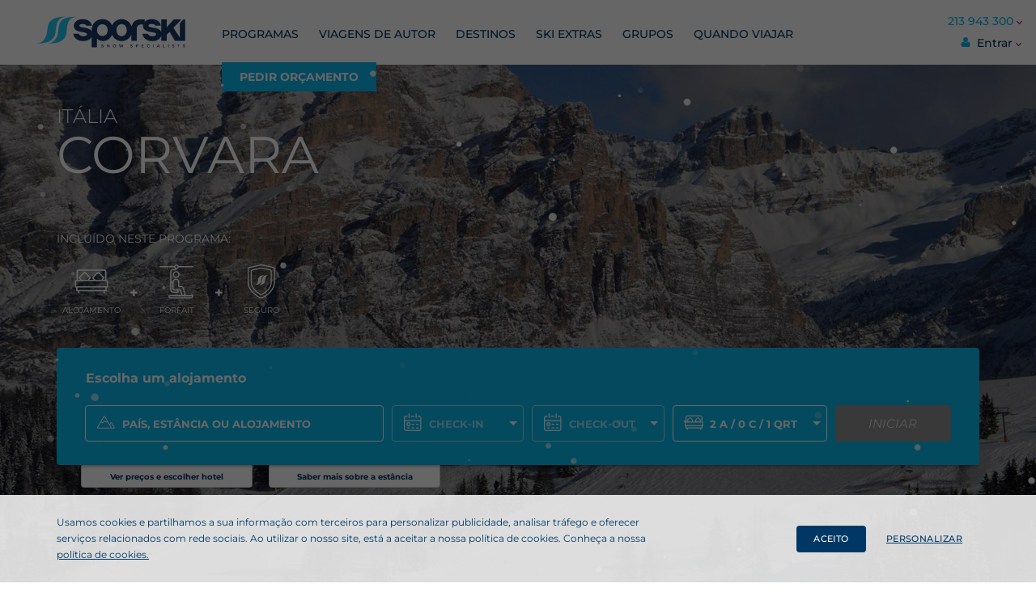

--- FILE ---
content_type: text/html; charset=UTF-8
request_url: https://www.sporski.com/pt/pesquisa/italia/5/corvara/122
body_size: 36298
content:
<!DOCTYPE html> <html lang="pt"> <head> <link rel="preconnect" href="//maps.googleapis.com"> <link rel="dns-prefetch" href="//maps.googleapis.com"> <meta charset="utf-8"> <meta name="kempHost" content="FVWEBFEE02" /> <meta http-equiv="X-UA-Compatible" content="IE=edge,chrome=1"> <link rel="alternate" hreflang="x-default" href="https://www.sporski.com/pt/pesquisa/italia/5/corvara/122" /> <link rel="alternate" hreflang="pt" href="https://www.sporski.com/pt/pesquisa/italia/5/corvara/122" /> <link rel="alternate" hreflang="es" href="https://www.sporski.com/es/pesquisa/italia/5/corvara/122" /> <title>Sporski | Corvara</title> <meta name="description" content="Corvara é a principal vila e a mais central de todo o famoso circuito Sella Ronda, que integra o domínio Dolomiti Superski. Tem como vizinha a estância de..." /> <meta name="keywords" content="" /> <meta name="viewport" content="width=device-width, initial-scale=1, maximum-scale=1, user-scalable=no"/> <link rel="canonical" href="https://www.sporski.com/pt/pesquisa/italia/5/corvara/122" /> <meta property="og:type" content="website"/> <meta property="og:site_name" content="Sporski"/> <meta property="og:title" content="Sporski"/> <meta property="og:url" content=""/> <meta property="og:image" content="https:"/> <meta property="og:description" content="A agência de viagens online, para as suas reservas de férias, voos, hotéis e escapadinhas. Oportunidade, conveniência e comodidade nas suas reservas."/> <meta name="application-name" content="Sporski"> <link sizes="57x57" rel="apple-touch-icon" href="/assets/ico/apple-touch-icon-57x57.png"> <link sizes="60x60" rel="apple-touch-icon" href="/assets/ico/apple-touch-icon-60x60.png"> <link sizes="72x72" rel="apple-touch-icon" href="/assets/ico/apple-touch-icon-72x72.png"> <link sizes="76x76" rel="apple-touch-icon" href="/assets/ico/apple-touch-icon-76x76.png"> <link sizes="114x114" rel="apple-touch-icon" href="/assets/ico/apple-touch-icon-114x114.png"> <link sizes="120x120" rel="apple-touch-icon" href="/assets/ico/apple-touch-icon-120x120.png"> <link sizes="144x144" rel="apple-touch-icon" href="/assets/ico/apple-touch-icon-144x144.png"> <link sizes="152x152" rel="apple-touch-icon" href="/assets/ico/apple-touch-icon-152x152.png"> <link sizes="180x180" rel="apple-touch-icon" href="/assets/ico/apple-touch-icon-180x180.png"> <link sizes="192x192" rel="icon" type="image/png" href="/assets/ico/android-chrome-192x192.png"> <link sizes="16x16" rel="icon" type="image/png" href="/assets/ico/favicon-16x16.png"> <link sizes="32x32" rel="icon" type="image/png" href="/assets/ico/favicon-32x32.png"> <link sizes="96x96" rel="icon" type="image/png" href="/assets/ico/favicon-96x96.png"> <link sizes="194x194" rel="icon" type="image/png" href="/assets/ico/favicon-194x194.png"> <link rel="shortcut icon" type="image/png" href="/favicon.ico"/> <style>
                            

@font-face {
  font-family: 'Montserrat';
  font-style: italic;
  font-weight: 400;
  font-display: swap;
  src: url(https://fonts.gstatic.com/s/montserrat/v31/JTUFjIg1_i6t8kCHKm459Wx7xQYXK0vOoz6jq6R9WXh0ow.ttf) format('truetype');
}
@font-face {
  font-family: 'Montserrat';
  font-style: normal;
  font-weight: 100;
  font-display: swap;
  src: url(https://fonts.gstatic.com/s/montserrat/v31/JTUHjIg1_i6t8kCHKm4532VJOt5-QNFgpCtr6Xw5aX8.ttf) format('truetype');
}
@font-face {
  font-family: 'Montserrat';
  font-style: normal;
  font-weight: 200;
  font-display: swap;
  src: url(https://fonts.gstatic.com/s/montserrat/v31/JTUHjIg1_i6t8kCHKm4532VJOt5-QNFgpCvr6Hw5aX8.ttf) format('truetype');
}
@font-face {
  font-family: 'Montserrat';
  font-style: normal;
  font-weight: 300;
  font-display: swap;
  src: url(https://fonts.gstatic.com/s/montserrat/v31/JTUHjIg1_i6t8kCHKm4532VJOt5-QNFgpCs16Hw5aX8.ttf) format('truetype');
}
@font-face {
  font-family: 'Montserrat';
  font-style: normal;
  font-weight: 400;
  font-display: swap;
  src: url(https://fonts.gstatic.com/s/montserrat/v31/JTUHjIg1_i6t8kCHKm4532VJOt5-QNFgpCtr6Hw5aX8.ttf) format('truetype');
}
@font-face {
  font-family: 'Montserrat';
  font-style: normal;
  font-weight: 500;
  font-display: swap;
  src: url(https://fonts.gstatic.com/s/montserrat/v31/JTUHjIg1_i6t8kCHKm4532VJOt5-QNFgpCtZ6Hw5aX8.ttf) format('truetype');
}
@font-face {
  font-family: 'Montserrat';
  font-style: normal;
  font-weight: 700;
  font-display: swap;
  src: url(https://fonts.gstatic.com/s/montserrat/v31/JTUHjIg1_i6t8kCHKm4532VJOt5-QNFgpCuM73w5aX8.ttf) format('truetype');
}
@font-face {
  font-family: 'Montserrat';
  font-style: normal;
  font-weight: 800;
  font-display: swap;
  src: url(https://fonts.gstatic.com/s/montserrat/v31/JTUHjIg1_i6t8kCHKm4532VJOt5-QNFgpCvr73w5aX8.ttf) format('truetype');
}

            </style> <link href="/css/build/0.0.418/main.min.css" rel="stylesheet"> <script type="text/javascript">
        // debugger;
        window.dataLayer = window.dataLayer || [];
        function gtag(){dataLayer.push(arguments);}

        var name = "tosCookies";
        var regex = new RegExp("^" + name + "=|\\s" + name + "=");
        var parts = document.cookie.split(regex);
        var cookie = parts.length == 2 && decodeURI(parts.pop().split(';').shift());
        if(!cookie)
        {
            dataLayer.push('consent', 'default', {
                ad_storage: 'denied',
                ad_user_data: 'denied',
                ad_personalization: 'denied',
                analytics_storage: 'denied',
                wait_for_update: 500
            });

            if(typeof gtag == "function") {
                gtag('consent', 'default', {
                    ad_storage: 'denied',
                    ad_user_data: 'denied',
                    ad_personalization: 'denied',
                    analytics_storage: 'denied'
                });
            }

            window.uetq = window.uetq || [];
            uetq.push('consent', 'default', {
              'ad_storage': 'denied',
              // 'analytics_storage': 'denied'
            });

        } else {

            // debugger;
            var cookieConsent = JSON.parse(atob(cookie));
            window.dataLayer = window.dataLayer || [];
            dataLayer.push('consent', 'update', {
                'ad_storage': cookieConsent && (cookieConsent.acceptAll || cookieConsent.acceptAdvertising) ? 'granted' : 'denied',
                'ad_user_data': cookieConsent && (cookieConsent.acceptAll || cookieConsent.acceptAdvertising) ? 'granted' : 'denied',
                'ad_personalization': cookieConsent && (cookieConsent.acceptAll || cookieConsent.acceptAdvertising) ? 'granted' : 'denied',
                'analytics_storage': cookieConsent && (cookieConsent.acceptAll || cookieConsent.acceptAnalytics) ? 'granted' : 'denied',
            });

            if(typeof gtag == "function") {
                gtag('consent', 'update', {
                  ad_storage: cookieConsent && (cookieConsent.acceptAll || cookieConsent.acceptAdvertising) ? 'granted' : 'denied',
                  ad_user_data: cookieConsent && (cookieConsent.acceptAll || cookieConsent.acceptAdvertising) ? 'granted' : 'denied',
                  ad_personalization: cookieConsent && (cookieConsent.acceptAll || cookieConsent.acceptAdvertising) ? 'granted' : 'denied',
                  analytics_storage: cookieConsent && (cookieConsent.acceptAll || cookieConsent.acceptAnalytics) ? 'granted' : 'denied'
                });
            }

            window.uetq = window.uetq || [];
            window.uetq.push('consent', 'update', {
                'ad_storage': cookieConsent && (cookieConsent.acceptAll || cookieConsent.acceptAdvertising) ? 'granted' : 'denied',
                // 'analytics_storage': cookieConsent && (cookieConsent.acceptAll || cookieConsent.acceptFunctionality) ? 'granted' : 'denied',
            });

            if(cookieConsent && (cookieConsent.acceptAll || cookieConsent.acceptAdvertising)) {

                // (function(h,o,t,j,a,r){
                //     h.hj=h.hj||function(){(h.hj.q=h.hj.q||[]).push(arguments)};
                //     h._hjSettings={hjid:CONFIG.JS.HOTJAR_ID,hjsv:6};
                //     a=o.getElementsByTagName('head')[0];
                //     r=o.createElement('script');r.async=1;
                //     r.src=t+h._hjSettings.hjid+j+h._hjSettings.hjsv;
                //     a.appendChild(r);
                // })(window,document,'https://static.hotjar.com/c/hotjar-','.js?sv=');

            }
        }
    </script> <script>(function(w,d,s,l,i){w[l]=w[l]||[];w[l].push({'gtm.start':
        new Date().getTime(),event:'gtm.js'});var f=d.getElementsByTagName(s)[0],
        j=d.createElement(s),dl=l!='dataLayer'?'&l='+l:'';j.async=true;j.src=
        'https://www.googletagmanager.com/gtm.js?id='+i+dl;f.parentNode.insertBefore(j,f);
        })(window,document,'script','dataLayer','GTM-5LG62LF');</script> <noscript><iframe src="https://www.googletagmanager.com/ns.html?id=GTM-5LG62LF" height="0" width="0" style="display:none;visibility:hidden"></iframe></noscript> </head> <body class="needsclick search-snowpackages-results not-checkout results mobile-popout-is-closed show-snow"> <div class="snowflake-wrapper"> <div class="snowflake"></div> <div class="snowflake"></div> <div class="snowflake"></div> <div class="snowflake"></div> <div class="snowflake"></div> <div class="snowflake"></div> <div class="snowflake"></div> <div class="snowflake"></div> <div class="snowflake"></div> <div class="snowflake"></div> <div class="snowflake"></div> <div class="snowflake"></div> <div class="snowflake"></div> <div class="snowflake"></div> <div class="snowflake"></div> <div class="snowflake"></div> <div class="snowflake"></div> <div class="snowflake"></div> <div class="snowflake"></div> <div class="snowflake"></div> <div class="snowflake"></div> <div class="snowflake"></div> <div class="snowflake"></div> <div class="snowflake"></div> <div class="snowflake"></div> <div class="snowflake"></div> <div class="snowflake"></div> <div class="snowflake"></div> <div class="snowflake"></div> <div class="snowflake"></div> <div class="snowflake"></div> <div class="snowflake"></div> <div class="snowflake"></div> <div class="snowflake"></div> <div class="snowflake"></div> <div class="snowflake"></div> <div class="snowflake"></div> <div class="snowflake"></div> <div class="snowflake"></div> <div class="snowflake"></div> <div class="snowflake"></div> <div class="snowflake"></div> <div class="snowflake"></div> <div class="snowflake"></div> <div class="snowflake"></div> <div class="snowflake"></div> <div class="snowflake"></div> <div class="snowflake"></div> <div class="snowflake"></div> <div class="snowflake"></div> <div class="snowflake"></div> <div class="snowflake"></div> <div class="snowflake"></div> <div class="snowflake"></div> <div class="snowflake"></div> <div class="snowflake"></div> <div class="snowflake"></div> <div class="snowflake"></div> <div class="snowflake"></div> <div class="snowflake"></div> <div class="snowflake"></div> <div class="snowflake"></div> <div class="snowflake"></div> <div class="snowflake"></div> <div class="snowflake"></div> <div class="snowflake"></div> <div class="snowflake"></div> <div class="snowflake"></div> <div class="snowflake"></div> <div class="snowflake"></div> <div class="snowflake"></div> <div class="snowflake"></div> <div class="snowflake"></div> <div class="snowflake"></div> <div class="snowflake"></div> <div class="snowflake"></div> <div class="snowflake"></div> <div class="snowflake"></div> <div class="snowflake"></div> <div class="snowflake"></div> <div class="snowflake"></div> <div class="snowflake"></div> <div class="snowflake"></div> <div class="snowflake"></div> <div class="snowflake"></div> <div class="snowflake"></div> <div class="snowflake"></div> <div class="snowflake"></div> <div class="snowflake"></div> <div class="snowflake"></div> <div class="snowflake"></div> <div class="snowflake"></div> <div class="snowflake"></div> <div class="snowflake"></div> <div class="snowflake"></div> <div class="snowflake"></div> <div class="snowflake"></div> <div class="snowflake"></div> <div class="snowflake"></div> <div class="snowflake"></div> </div> <header class="header-wrapper"> <div class=""> <div class="modal js_account_login_modal login-modal js_panel"> <div class="modal-content js_login_panel"> <span title="Fechar" class="close" data-modal-target="js_account_login_modal" data-modal-action="close">×</span> <img src="/img/logo.svg" alt="Sporski" class="logo"> <span class="js_social_account_title social-account-title">Entre com uma rede social</span> <button class="login-fb js_fb_custom_login_button"><span class="icon-container"><svg class="icon"><use xlink:href="/img/sprite.svg#icon-fb"></use></svg></span>Facebook</button> <form class="form"> <span class="sporski-account-title">Entre com a sua conta Sporski</span> <div class="form-item js_account_mail_container" data-balloon-length="medium" data-balloon="Endereço de e-mail inválido" data-balloon-pos="down"> <input class="js_input_login_email" data-mandatory="true" data-show-balloon="true" data-error-msg="Endereço de e-mail inválido" data-type="email" type="text" placeholder="Endereço de e-mail" autocomplete="email"> </div> <div class="form-item"> <input class="js_input_login_password" type="password" placeholder="Palavra-passe"> </div> <br> <span class="js_login_error is-hidden login-error">Não foi possivel efectuar o login</span> <div class="form-item"> <button class="logon js_login_btn">Entrar</button> </div> </form> <div class="form-item text-align-center"> <a href="#" class="forgot-password" data-modal-target="js_account_password_recover_modal" data-modal-action="open">Esqueceu-se da Palavra-passe?</a> </div> <hr class="js_hr"> <span class="js_desc desc">Ainda não é cliente Sporski?</span> <a href="#" class="js_register_account_button register-account-button" data-modal-target="js_account_signup_modal" data-modal-action="open">Registe-se aqui</a> </div> <div class="modal-content js_user_panel is-hidden"> <form class="form"> <div class="user-head"> <div class="user-image--wrapper"> <img class="user-image js_user_panel_image" src="/img/user.png" data-src="/img/user.png" alt=""> </div> <h3 class="heading text-align-center">Olá <span class="js_user_name"></span>!</h3> </div> <a href="/pt/area-pessoal/o-meu-perfil" class="link-signup-area-clientes">Ir para o meu perfil</a> <hr> <div class="form-item"> <button class="logon js_logout_btn">LOGOUT</button> </div> </form> </div> </div> <div class="modal account-registration-modal js_account_signup_modal js_registration_panel js_panel"> <div class="modal-content"> <span title="Fechar" class="close" data-modal-target="js_account_signup_modal" data-modal-action="close">×</span> <img src="/img/logo.svg" alt="Sporski" class="logo"> <form class="form"> <span class="social-account-title">Registe-se com uma rede social</span> <button class="login-fb js_fb_custom_login_button"><span class="icon-container"><svg class="icon"><use xlink:href="/img/sprite.svg#icon-fb"></use></svg></span>Facebook</button> <span class="sporski-account-title">Registe-se com o seu e-mail</span> <div class="form-item js_register_name_container" data-balloon-length="medium" data-balloon="Nome inválido" data-balloon-pos="down"> <input class="js_input_registration_name" data-mandatory="true" data-show-balloon="true" data-error-msg="Nome inválido" type="text" placeholder="Nome" data-regex="^[A-Za-z\u00C0-\u024F\u1E00-\u1EFF ]+$"> </div> <div class="form-item js_register_phone_container" data-balloon-length="medium" data-balloon="Telefone inválido" data-balloon-pos="down"> <input class="js_input_registration_phone" data-mandatory="true" data-show-balloon="true" data-error-msg="Telefone inválido" data-type="int" type="text" placeholder="Telefone"> </div> <div class="form-item js_register_mail_container" data-balloon-length="medium" data-balloon="Endereço de e-mail inválido" data-balloon-pos="down"> <input class="js_input_registration_email" data-mandatory="true" data-show-balloon="true" data-error-msg="Endereço de e-mail inválido" data-type="email" type="text" placeholder="Endereço de e-mail"> </div> <div class="form-item js_register_pass_container" data-balloon-length="medium" data-balloon="Passowrd é obrigatória" data-balloon-pos="down"> <input class="js_input_registration_password input-medium" type="password" placeholder="Palavra-passe" data-mandatory="true" data-show-balloon="true" data-error-msg="Password é obrigatória" data-type="password"> </div> <div class="form-item"> <input class="js_input_accept_newsletter input-medium" type="checkbox" id="newsletter"> <label for="newsletter" class="checkbox">Quero passar a receber a newsletter Sporski</label> </div> <span class="js_disclamer_error is-hidden register-error">Tem que aceitar os Termos e Condições antes de se registar</span> <span class="js_register_error is-hidden register-error">Não foi possivel efetuar o registo</span> <div class="form-item"> <button class="logon js_registration_btn">Registar</button> </div> <div class="form-item"> <input type="checkbox" id="terms_and_conditions" class="js_input_registration_terms"> <label for="terms_and_conditions" class="checkbox"><input class=js_register_disclaimer_conditions type=checkbox>Li e aceito os <a href=# class=js_checkout_general_conditions>Termos e Condições</a> e concordo com a <a href=# class=js_checkout_privacy_policy>Política de Privacidade</a> da Sporski.</label> </div> <hr> <a href="#" class="login-account-button" data-modal-target="js_account_login_modal" data-modal-action="open">Já sou um cliente registado</a> <br> </form> </div> </div> <div class="modal account-password-recover-modal js_account_password_recover_modal js_recover_password_panel js_panel"> <div class="modal-content"> <span title="Fechar" class="close" data-modal-target="js_account_signup_modal" data-modal-action="close">×</span> <img src="/img/logo.svg" alt="Sporski" class="logo"> <form class="form"> <h3 class="text-align-center">Recuperar Password</h3> <div class="form-item js_register_mail_container" data-balloon-length="medium" data-balloon="Endereço de e-mail inválido" data-balloon-pos="down"> <input class="js_input_recover_email" data-mandatory="true" data-show-balloon="true" data-error-msg="Endereço de e-mail inválido" data-type="email" type="text" placeholder="Endereço de e-mail"> </div> <div class="form-item"> <button class="logon js_recover_password_btn">Recuperar</button> </div> <hr class="light"> <a href="#" class="login-account-button" data-modal-target="js_account_login_modal" data-modal-action="open">Já sou um cliente registado</a> <br> </form> </div> </div> <div class="modal login-modal account-registration-modal js_account_signup_complete_modal js_account_signup_complete js_panel"> <div class="modal-content"> <img src="/img/logo.svg" alt="Sporski" class="logo"> <form class="form"> <span class="social-account-title"><b>Complete os seus dados</b><br>Preenchimento facultativo. *</span> <div class="form-item js_register_name_container" data-balloon-length="medium" data-balloon="Nome inválido" data-balloon-pos="down"> <input class="js_input_registration_name disabled" data-mandatory="true" data-show-balloon="true" data-error-msg="Nome inválido" data-type="string" type="text" placeholder="Nome" readonly="readonly"> </div> <div class="form-item js_register_phone_container" data-balloon-length="medium" data-balloon="Telefone inválido" data-balloon-pos="down"> <input class="js_input_registration_phone" data-mandatory="false" data-show-balloon="true" data-error-msg="Telefone inválido" data-type="int" type="text" placeholder="Telefone"> </div> <div class="form-item js_register_mail_container" data-balloon-length="medium" data-balloon="Endereço de e-mail inválido" data-balloon-pos="down"> <input class="js_input_registration_email disabled" data-mandatory="true" data-show-balloon="true" data-error-msg="Endereço de e-mail inválido" data-type="email" type="text" placeholder="Endereço de e-mail" readonly="readonly"> </div> <div class="form-item"> <button class="logon js_complete_registration_btn">Continuar</button> </div> <br> <hr> <div class="form-item text-center"> <p class="checkbox">* O seu número de telefone permitirá entrar em contacto consigo mais rapidamente, caso surja alguma dúvida ou questão relacionada com a sua reserva.</p> </div> </form> </div> </div> <div class="top-right-menu-phone js_panel js_header_contacts_panel"> <div class="phone-menu-content"> <h3>Horário Contact Center</h3> <p>Segunda a sexta-feira, das 9h30 às 19h00.
Sábados, das 13h00 às 19h00.</p> </div> </div> <div class="top-right-menu-currency js_panel js_header_currency_panel"> <div class="currency-menu-content"> <p>&euro; Euro (EUR)<br>
		&pound; Libra (GBP)</p> </div> </div> <div class="top-right-menu-country js_panel js_header_country_panel"> <div class="country-menu-content"> <p>Portugal - PT<br>
		España - EST<br>
		United Kingdom - EN</p> </div> </div> <div class="row gutters"> <div class="col col-10"> <div class="btn-responsive-menu show-sm js_menu_mobile" role="menuitem"> <span></span> </div> <ul class="responsive-menu-container is-hamburger-menu show-sm js_menu_container_mobile js_panel"> <li class=""> <a href="/pt/programas" >Programas</a> </li> <li class=""> <a href="/pt/viagens-de-autor" >Viagens de Autor</a> </li> <li class=""> <a href="/pt/destinos" >Destinos</a> </li> <li class=" is-hidden-tablet-menu"> <a href="/pt/ski-extras" >Ski Extras</a> </li> <li class=""> <a href="/ptinfo/viagens-de-grupo" >Grupos</a> </li> <li class=""> <a href="/ptinfo/quando-viajar" >Quando viajar</a> </li> <li class=" quote-request-btn"> <a href="/pt/reservas/pedido-de-orcamento/" >PEDIR ORÇAMENTO</a> </li> </ul> <a href="/pt"> <img src="/img/logo.svg" alt="Sporski" class="logo js_logo"> </a> <div class="text-right show-sm"> <span class="login"> <a href="#" role="menuitem" class="responsive-menu-account show-sm js_header_account_btn"> <svg class="icon user"><use xlink:href="/img/sprite.svg#user"></use></svg> <span class="js_user_area_logged_name">Entrar</span> </a> </span> </div> <nav class="hide-sm js_menu main-menu"> <ul class="is-not-hamburger-menu"> <li class=""> <a href="/pt/programas" >Programas</a> </li> <li class=""> <a href="/pt/viagens-de-autor" >Viagens de Autor</a> </li> <li class=""> <a href="/pt/destinos" >Destinos</a> </li> <li class=" is-hidden-tablet-menu"> <a href="/pt/ski-extras" >Ski Extras</a> </li> <li class=""> <a href="/ptinfo/viagens-de-grupo" >Grupos</a> </li> <li class=""> <a href="/ptinfo/quando-viajar" >Quando viajar</a> </li> <li class=" quote-request-btn"> <a href="/pt/reservas/pedido-de-orcamento/" >PEDIR ORÇAMENTO</a> </li> </ul> </nav> </div> <div class="col col-2"> <div class="area-clientes-content"> <nav class="dropdown-menu"> <ul role="menubar"> <li class="dropdown-right phone-number"> <a href="#" role="menuitem" data-panel-target="js_header_contacts_panel" class="js_header_contacts_btn"> <span>213 943 300</span> </a> </li> </ul> </nav> <nav class="dropdown-menu"> <ul role="menubar"> <li class="dropdown-right header--account"> <a href="#" role="menuitem" class="js_header_account_btn"> <svg class="icon user"><use xlink:href="/img/sprite.svg#user"></use></svg> <span class="js_user_area_logged_name">Entrar</span> </a> </li> </ul> </nav> </div> </div> </div> </div> </header> <div id="promo-search" class="hotel" style="background-image: url(//image-converter.sporski.com/imageConverter.php?url=%2F%2Fcdn.sporski.com%2Fresorts%2Fcorvara%2FSkidifferent-alta-badia.jpg&width=1600&rate=65)"> <div class="container"> <div class="row"> <div class="col col-12 position-relative hide-sm"> <div class="promo-badge--container promo-badge--container-right"> </div> <h2 class="title-small-bold"></h2> <h4 class="headline headline-24">Itália</h4> <h1 class="title-big-normal">Corvara</h1> <h4 class="headline headline-18 js_snow_resort_subtitle not-visible">&nbsp;</h4> <div class="program-included"> <span class="title-included">INCLUÍDO NESTE PROGRAMA:</span> <ul> <li class="package-components--icon-wrapper"> <svg class="icon"> <use xlink:href="/img/sprite.svg#icon-hotel"></use> </svg> <span class="package-components--label">Alojamento</span> </li> <li class="package-components--plus-wrapper"> <span class="plus">+</span> </li> <li class="package-components--icon-wrapper"> <svg class="icon"> <use xlink:href="/img/sprite.svg#icon-car"></use> </svg> <span class="package-components--label">Forfait</span> </li> <li class="package-components--plus-wrapper"> <span class="plus">+</span> </li> <li class="package-components--icon-wrapper"> <svg class="icon"> <use xlink:href="/img/sprite.svg#icon-shield"></use> </svg> <span class="package-components--label">Seguro</span> </li> <li class="package-components--plus-wrapper"> <span class="plus">&nbsp;</span> </li> </ul> </div> </div> <div id="search-bar" class="js_search_bar"> <h1>Escolha um alojamento</h1> <div class="search-bar-container"> <div class="location-search-bar"> <label> <svg class="icon icon-mountain"> <use xlink:href="/img/sprite.svg#icon-mountain"></use> </svg> <svg class="icon icon-magnifier is-hidden-desktop"> <use xlink:href="/img/sprite.svg#icon-magnifier"></use> </svg> <div class="js_search_destination_container" data-balloon-length="medium" data-balloon="Destino inválido ou por preencher." data-balloon-pos="down"> <input name="destination" id="search_destination_desktop" class="input js_snow_packages_destiny_search_field is-hidden-mobile" type="text" placeholder="País, estância ou alojamento" data-mandatory="true" data-show-balloon="true" data-error-msg="Destino inválido ou por preencher." data-type="destination" type="text"> <input name="destination" id="search_destination_mobile" class="input js_search_location js_snow_packages_destiny_mobile is-hidden-desktop" type="text" placeholder="País, estância ou alojamento" readonly> </div> <a href="#" title="Fechar" class="search-bar-clear-btn js_snow_packages_destiny_clear_btn">Fechar</a> </label> </div> <div class="checkin-search-bar js_search_start_date_container" data-balloon-length="medium" data-balloon="Por favor seleccione uma data" data-balloon-pos="down"> <label class=""> <svg class="icon icon-calendar"> <use xlink:href="/img/sprite.svg#icon-calendar"></use> </svg> <span class="arrow"></span> <input name="check_in" id="search_check_in_desktop" class="js_search_start_date input-calendar is-hidden-mobile" type="text" placeholder="Check-in" disabled="disabled" readonly title=""> <input name="check_in" id="search_check_in_mobile" class="js_search_start_date js_checkin_panel is-hidden-desktop" type="text" placeholder="Check-in" disabled="disabled" readonly title=""> </label> </div> <div class="checkout-search-bar"> <label class=""> <svg class="icon icon-calendar"> <use xlink:href="/img/sprite.svg#icon-calendar"></use> </svg> <span class="arrow"></span> <input name="check_out" id="search_check_out_desktop" class="js_search_end_date input-calendar  is-hidden-mobile" type="text" placeholder="Check-out" disabled="disabled" readonly> <input name="check_out" id="search_check_out_mobile" class="js_search_check_out js_search_end_date js_checkout_panel is-hidden-desktop" type="text" placeholder="Check-out" disabled="disabled" readonly> </label> </div> <div class="passengers-search-bar"> <label class=""> <svg class="icon icon-person is-hidden"><use xlink:href="/img/sprite.svg#icon-person"></use></svg> <svg class="icon icon-children is-hidden"><use xlink:href="/img/sprite.svg#icon-person"></use></svg> <svg class="icon icon-passengers"><use xlink:href="/img/sprite.svg#passengers"/></svg> <span class="arrow"></span> <input name="passengers" id="search_passengers_desktop" class="input-passengers js_search_passengers is-hidden-mobile" type="text" placeholder="Passageiros" readonly> <input name="passengers" id="search_passengers_mobile" class="input-passengers js_search_passengers_mobile is-hidden-desktop" type="text" placeholder="Passageiros e Quartos" readonly> </label> </div> <div class="button-search-bar"> <button class="search-btn js_search_button snow-search-button-desktop js_is_desktop" data-role="search" disabled="disabled">Iniciar</button> <button class="search-btn js_search_button snow-search-button-mobile js_is_mobile" data-role="search" disabled="disabled">PESQUISAR</button> </div> </div> <div class="row search-bar--tabs hide-sm"> <div class="col col-tab is-hidden js_search_hotel_room_btn"> <label>
                Ver preços e escolher quartos
            </label> </div> <div class="col col-tab is-hidden js_search_hotel_price_request"> <label>                
                Pedir proposta de preços
            </label> </div> <div class="col col-tab is-hidden js_search_hotel_info_btn"> <label>
                Saber mais sobre o alojamento
            </label> </div> <div class="col col-tab is-hidden js_search_package_hotels_btn"> <label>
                Ver preços e escolher hotel
            </label> </div> <div class="col col-tab is-hidden js_search_package_info_btn"> <label>
                Saber mais sobre a estância
            </label> </div> </div> <div class="js_passengers_container passengers-container is-hidden"> <div class="room js_room"> <div class="passengers-selector-header"> <h3><span class="js_room_number">1</span>º Quarto</h3> <a href="#" tabindex="0" class="link-remove-more js_remove_room_btn is-hidden">
                    Remover Quarto
                </a> </div> <div class="passengers-selector-container js_passengers_selector"> <div class="passengers-selector-adults"> <label class="adult-label" for="adult-number">Adultos</label> <div class="component-input-plus-minus js_component_input_plus_minus" data-field="adult-number"> <div class="input-group"> <button type="button" class="btn btn-secondary button-minus" data-field="adult-number" title="Remover"> <svg class="svg-minus"> <use xlink:href="/img/sprite.svg#icon-minus"/> </svg> </button> <input type="number" id="adult-number" data-field="adult-number" step="1" min="1" max="12" value="2" name="adult-number" class="quantity-field js_package_detail_room_price_item_qty js_input_adult" readonly="readonly"> <button type="button" class="btn btn-secondary button-plus" data-field="adult-number" title="Adicionar"> <svg class="svg-plus"> <use xlink:href="/img/sprite.svg#icon-plus"/> </svg> </button> </div> </div> </div> <div class="passengers-selector-children"> <label class="children-label">Crianças</label> <div class="component-input-plus-minus js_component_input_plus_minus" data-field="children-number"> <div class="input-group"> <button type="button" class="btn btn-secondary button-minus" data-field="children-number" title="Remover"> <svg class="svg-minus"> <use xlink:href="/img/sprite.svg#icon-minus"/> </svg> </button> <input type="number" id="children-number" data-field="children-number" step="1" min="0" max="4" value="0" name="children-number" class="quantity-field js_package_detail_room_price_item_qty js_input_children" readonly="readonly"> <button type="button" class="btn btn-secondary button-plus" data-field="children-number" title="Adicionar"> <svg class="svg-plus"> <use xlink:href="/img/sprite.svg#icon-plus"/> </svg> </button> </div> </div> </div> <div class="passengers-selector-children-age is-hidden"> <span class="children-age-label">Idade das Crianças</span> <div id="" class="children-age-select js_children_age"> <label class="is-hidden"> <select> <option value="0">0</option> <option value="1">1</option> <option value="2">2</option> <option value="3">3</option> <option value="4">4</option> <option value="5">5</option> <option value="6">6</option> <option value="7">7</option> <option value="8">8</option> <option value="9">9</option> <option value="10">10</option> <option value="11">11</option> <option value="12">12</option> </select> </label> <label class="is-hidden"> <select> <option value="0">0</option> <option value="1">1</option> <option value="2">2</option> <option value="3">3</option> <option value="4">4</option> <option value="5">5</option> <option value="6">6</option> <option value="7">7</option> <option value="8">8</option> <option value="9">9</option> <option value="10">10</option> <option value="11">11</option> <option value="12">12</option> </select> </label> <label class="is-hidden"> <select> <option value="0">0</option> <option value="1">1</option> <option value="2">2</option> <option value="3">3</option> <option value="4">4</option> <option value="5">5</option> <option value="6">6</option> <option value="7">7</option> <option value="8">8</option> <option value="9">9</option> <option value="10">10</option> <option value="11">11</option> <option value="12">12</option> </select> </label> <label class="is-hidden"> <select> <option value="0">0</option> <option value="1">1</option> <option value="2">2</option> <option value="3">3</option> <option value="4">4</option> <option value="5">5</option> <option value="6">6</option> <option value="7">7</option> <option value="8">8</option> <option value="9">9</option> <option value="10">10</option> <option value="11">11</option> <option value="12">12</option> </select> </label> <span class="children-age-select-description"> POR FAVOR INDIQUE A IDADE DA CRIANÇA À DATA DE REGRESSO</span> </div> </div> </div> </div> <div class="passengers-selector-footer add-room-container"> <div class="add-room"> <a href="#" tabindex="0" class="link-add-more js_add_room_btn"> <svg class="svg-plus-addroom"> <use xlink:href="/img/sprite.svg#icon-plus"/> </svg> 
                Adicionar Quarto
            </a> </div> </div> </div> </div> <div class="mobile-popout-location js_location_container_mobile is-hidden"> <div class="mobile-popout-header"> <div class="mobile-popout-headertitle"> <h1>Destinos</h1> <a href="#" role="button" tabindex="0" class="mobile-popout-cancel js_location_clear">
                Fechar
            </a> </div> <span class="mobile-popout-headertitle-description"> Escolha país, estância ou alojamento</span> <label> <svg class="icon icon-magnifier"> <use xlink:href="/img/sprite.svg#icon-magnifier"></use> </svg> <input name="destination" id="search_destination_destination_mobile" class="mobile-popout-search-location input js_snow_packages_destiny_search_field" type="text" placeholder="Ex: Grandvalira" data-mandatory="true" data-show-balloon="true" data-error-msg="Destino inválido ou por preencher." data-type="destination" type="text"> <a href="#" title="Fechar" class="search-bar-clear-btn js_snow_packages_destiny_clear_btn">Limpar</a> </label> </div> </div> <div class="mobile-popout-checkin js_checkin_container_mobile is-hidden"> <div class="mobile-popout-header"> <div class="mobile-popout-headertitle"> <h1>Entrada</h1> <a href="#" tabindex="0" class="mobile-popout-cancel js_checkin_clear">
                Fechar
            </a> </div> <span class="mobile-popout-headertitle-description"> Selecione a data de entrada</span> </div> </div> <div class="mobile-popout-checkout js_checkout_container_mobile is-hidden"> <div class="mobile-popout-header"> <div class="mobile-popout-headertitle"> <h1>Saída</h1> <a href="#" tabindex="0" class="mobile-popout-cancel js_checkout_clear">
                Fechar
            </a> </div> <span class="mobile-popout-headertitle-description"> Selecione a data de saída</span> </div> <div class="display-ui-datepicker"> </div> </div> <div class="mobile-popout-passengers js_passengers_container_mobile is-hidden"> <div class="mobile-popout-header"> <div class="mobile-popout-headertitle"> <h1>Passageiros</h1> <a href="#" tabindex="0" class="mobile-popout-cancel js_passengers_clear">
                Fechar
            </a> </div> <span class="mobile-popout-headertitle-description"> Configure os quartos</span> </div> <div class="passengers-container-mobile"> <div class="js_passengers_container_mobile_list"> <div class="room room-mobile js_room_mobile"> <div class="passengers-selector-header-mobile"> <h3><span class="js_room_number">1</span>º Quarto</h3> </div> <div class="passengers-selector-container-mobile js_passengers_selector no-child"> <div class="passengers-selector-adults-mobile"> <label class="adult-label" for="adult-number">Adultos</label> <div class="component-input-plus-minus js_component_input_plus_minus" data-field="adult-number"> <div class="input-group"> <button type="button" class="btn btn-secondary button-minus" data-field="adult-number" title="Remover"> <svg class="svg-minus"> <use xlink:href="/img/sprite.svg#icon-minus"/> </svg> </button> <input type="number" id="adult-number" data-field="adult-number" step="1" min="1" max="12" value="2" name="adult-number" class="quantity-field js_package_detail_room_price_item_qty js_input_adult" readonly="readonly"> <button type="button" class="btn btn-secondary button-plus" data-field="adult-number" title="Adicionar"> <svg class="svg-plus"> <use xlink:href="/img/sprite.svg#icon-plus"/> </svg> </button> </div> </div> </div> <div class="passengers-selector-children-mobile"> <label class="children-label">Crianças</label> <div class="component-input-plus-minus js_component_input_plus_minus" data-field="children-number"> <div class="input-group"> <button type="button" class="btn btn-secondary button-minus" data-field="children-number" title="Remover"> <svg class="svg-minus"> <use xlink:href="/img/sprite.svg#icon-minus"/> </svg> </button> <input type="number" id="children-number" data-field="children-number" step="1" min="0" max="4" value="0" name="children-number" class="quantity-field js_package_detail_room_price_item_qty js_input_children" readonly="readonly"> <button type="button" class="btn btn-secondary button-plus" data-field="children-number" title="Adicionar"> <svg class="svg-plus"> <use xlink:href="/img/sprite.svg#icon-plus"/> </svg> </button> </div> </div> </div> <div class="passengers-selector-children-age-mobile is-hidden"> <span class="children-age-select-description-mobile"> POR FAVOR INDIQUE A IDADE DA CRIANÇA À DATA DE REGRESSO</span> <div id="" class="children-age-select-mobile js_children_age"> <label class="is-hidden"> <span class="children-age-label-mobile">Idade das Crianças</span> <select class="js_children_age_select js_chd_0_age"> <option value="0">0</option> <option value="1">1</option> <option value="2">2</option> <option value="3">3</option> <option value="4">4</option> <option value="5">5</option> <option value="6">6</option> <option value="7">7</option> <option value="8">8</option> <option value="9">9</option> <option value="10">10</option> <option value="11">11</option> <option value="12">12</option> </select> </label> <label class="is-hidden"> <span class="children-age-label-mobile">Idade das Crianças</span> <select class="js_children_age_select js_chd_1_age"> <option value="0">0</option> <option value="1">1</option> <option value="2">2</option> <option value="3">3</option> <option value="4">4</option> <option value="5">5</option> <option value="6">6</option> <option value="7">7</option> <option value="8">8</option> <option value="9">9</option> <option value="10">10</option> <option value="11">11</option> <option value="12">12</option> </select> </label> <label class="is-hidden"> <span class="children-age-label-mobile">Idade das Crianças</span> <select class="js_children_age_select js_chd_2_age"> <option value="0">0</option> <option value="1">1</option> <option value="2">2</option> <option value="3">3</option> <option value="4">4</option> <option value="5">5</option> <option value="6">6</option> <option value="7">7</option> <option value="8">8</option> <option value="9">9</option> <option value="10">10</option> <option value="11">11</option> <option value="12">12</option> </select> </label> <label class="is-hidden"> <span class="children-age-label-mobile">Idade das Crianças</span> <select class="js_children_age_select js_chd_3_age"> <option value="0">0</option> <option value="1">1</option> <option value="2">2</option> <option value="3">3</option> <option value="4">4</option> <option value="5">5</option> <option value="6">6</option> <option value="7">7</option> <option value="8">8</option> <option value="9">9</option> <option value="10">10</option> <option value="11">11</option> <option value="12">12</option> </select> </label> </div> </div> </div> <div class="remove-room-mobile link-remove-more is-hidden"> <a href="#" tabindex="0" class="js_remove_room_btn"> <svg class="svg-minus-addroom"> <use xlink:href="/img/sprite.svg#icon-minus"/> </svg>
                        Remover Quarto
                    </a> </div> </div> </div> <div class="passengers-container-mobile-end"></div> </div> <div class="passengers-selector-footer-mobile add-room-containerM"> <div class="add-room-mobile js_add_room_btn"> <a href="#" tabindex="0" class="link-add-more"> <svg class="svg-plus-addroom"> <use xlink:href="/img/sprite.svg#icon-plus"/> </svg>
                Adicionar Quarto
            </a> </div> <div class="add-room-mobile js_dud_add_room is-hidden"> <a href="#" tabindex="0" class="link-add-more"> <svg class="svg-plus-addroom"> <use xlink:href="/img/sprite.svg#icon-plus"/> </svg>
                Adicionar Quarto
            </a> </div> <div class="confirm-mobile"> <a href="#" tabindex="0" class="js_passengers_clear">
                Confirmar
            </a> </div> </div> </div> <div class="mobile-popout-review js_review_container_mobile is-hidden"> <div class="mobile-popout-header"> <div class="mobile-popout-headertitle"> <h1>A MINHA PESQUISA</h1> <a href="#" tabindex="0" class="mobile-popout-cancel js_review_clear">
                Fechar
            </a> </div> <span class="mobile-popout-headertitle-description-review"> Altere os dados da pesquisa</span> </div> <div class="search-bar-container-mobile"> <div class="js_search_location"> <label> <h3> Destinos </h3> <svg class="icon icon-magnifier"> <use xlink:href="/img/sprite.svg#icon-magnifier"></use> </svg> <div class="js_search_destination_container" data-balloon-length="medium" data-balloon="Destino inválido ou por preencher." data-balloon-pos="down"> <input name="destination" id="search_destination_location_mobile" class="input js_search_location js_snow_packages_destiny_search_field" type="text" placeholder="País, estância ou alojamento" data-mandatory="true" data-show-balloon="true" data-error-msg="Destino inválido ou por preencher." data-type="destination" type="text"> </div> <svg class="icon icon-edit "> <use xlink:href="/img/sprite.svg#icon-edit"></use> </svg> </label> </div> <div class="checkin-search-bar-mobile js_search_start_date_container" data-balloon-length="medium" data-balloon="Por favor seleccione uma data" data-balloon-pos="down"> <label class=""> <span>Entrada</span> <svg class="icon icon-calendar"> <use xlink:href="/img/sprite.svg#icon-calendar"></use> </svg> <input name="check_in" id="search_check_in_date_mobile" class="js_search_start_date js_checkin_panel input-calendar" type="text" placeholder="Check-in" disabled="disabled" readonly> <svg class="icon icon-edit"> <use xlink:href="/img/sprite.svg#icon-edit"></use> </svg> </label> </div> <div class="checkout-search-bar-mobile"> <label class=""> <span>Saída</span> <svg class="icon icon-calendar"> <use xlink:href="/img/sprite.svg#icon-calendar"></use> </svg> <input name="check_out" id="search_check_out_date_mobile" class="js_search_end_date js_search_check_out js_checkout_panel input-calendar" type="text" placeholder="Check-out" disabled="disabled" readonly> <svg class="icon icon-edit"> <use xlink:href="/img/sprite.svg#icon-edit"></use> </svg> </label> </div> <div class="passengers-search-bar-mobile passengers-search-bar-review js_panel"> <label class=""> <h3>Passageiros e Quartos</h3> <svg class="icon icon-passengers"><use xlink:href="/img/sprite.svg#passengers"/></svg> <input name="passengers" id="search_passengers_review_mobile" class="input-passengers js_search_passengers_review" type="text" placeholder="Passageiros e Quartos" readonly> <svg class="icon icon-edit"> <use xlink:href="/img/sprite.svg#icon-edit"></use> </svg> </label> </div> </div> <div class="mobile-popout-review-summary"> <input name="destination" id="search_destination_review_mobile" class="input js_snow_packages_destiny_search_field" type="text" data-mandatory="true" data-show-balloon="true" data-error-msg="Destino inválido ou por preencher." data-type="destination" type="text" readonly="readonly" disabled="disabled"> <div class="mobile-popout-review-summary-nights js_summary_nights"> <div class="night-counter"> <span class="js_night_counter"></span> </div> <div class="day-range"> <input name="check_in" id="search_check_in_destination_mobile" class="js_search_start_date input-calendar" type="text" disabled="disabled" readonly> <span>-</span> <input name="check_out" id="search_check_out_destination_mobile" class="js_search_end_date input-calendar" type="text" disabled="disabled" readonly> </div> </div> <div class="mobile-popout-review-summary-rooms js_rooms_container"> <div class="room-counter js_room_tpl is-hidden"> <span class="room-counter-number js_room_counter"></span> <span class="room-counter-adult js_adult_number"></span> <span class="room-counter-children js_children_number"></span> <span class="room-counter-age js_children_age"></span> </div> </div> </div> <div class="button-search-bar"> <button class="search-btn js_search_button js_is_mobile search-button-review" data-role="search" disabled="true">
                PESQUISAR
            </button> </div> </div> <div id="search-bar" class="js_packages_search_bar packages-search-bar mobiledisplay"> <div class="row gutters search-bar--refine-btn show-sm"> <div class="col col-12 bg-btn-edit-trip show-sm"> <button class="button outline btn-edit-trip js_search_review js_open_review_panel_mobile" > <svg class="icon icon-magnifier"> <use xlink:href="/img/sprite.svg#icon-magnifier"></use> </svg>
                A MINHA PESQUISA
                    <svg class="icon icon-edit"> <use xlink:href="/img/sprite.svg#icon-edit"></use> </svg> </button> </div> </div> </div> <div class="mobile--bg-image is-hidden-desktop" style="background-image: url(//image-converter.sporski.com/imageConverter.php?url=%2F%2Fcdn.sporski.com%2Fresorts%2Fcorvara%2FSkidifferent-alta-badia.jpg&width=1600&rate=65)"> <div class="position-relative z-index-2"> </div> </div> </div> </div> <div class="scroll-down-indicator hide-sm"> <div class="text-align-center color-white font-size-18"> <div class="icon icon-mouse-scroll"></div> <span class="display-block js_snow_packages_choose_hotel not-visible">Escolha um Hotel</span> </div> </div></div> <div class="is-hidden-desktop text-align-center"> <div class="row"> <h2 class="m-b-0 m-t-10 color-dark-blue campaign-country text-uppercase"></h2> <h4 class="m-b-10 m-t-10 color-dark-blue campaign-country">Itália</h4> <h1 class="m-b-0 m-t-0 color-dark-blue campaign-title text-uppercase" data-fittext="single">Corvara</h1> <h4 class="m-b-20 m-t-10 color-dark-blue js_snow_resort_subtitle campaign-accommodation">&nbsp;</h4> </div> </div> <div id="select-hotel"> <div class="container"> <div class="js_snow_packs_list_container"> <h2 class="title js_snow_packs_list_title">Escolha o hotel em Corvara</h2> <p class="headline js_snow_packs_list_subtitle"> </p> <div class="filter-center js_snow_packs_filters_container"> <div class="js_snow_packages_sort_by select disabled" role="menuitem"> <span>ORDENAR POR:</span> </div> <div class="sorter-box js_sorters_box js_panel"> <div class="row gutters auto"> <div class="col"> <label class="js_snow_pack_sort" data-orderbyfield="SnowPack.pricing.salePrice" data-sortdirection="ASC">Preço (Baixo-Alto)</label> <label class="js_snow_pack_sort" data-orderbyfield="SnowPack.pricing.salePrice" data-sortdirection="DESC">Preço (Alto-Baixo)</label> <label class="js_snow_pack_sort" data-orderbyfield="SnowPack.Classification" data-sortdirection="DESC">Pontuação (Alta-Baixa)</label> <label class="js_snow_pack_sort" data-orderbyfield="SnowPack.Classification" data-sortdirection="ASC">Pontuação (Baixa-Alta)</label> <label class="js_snow_pack_sort" data-orderbyfield="SnowPack.SnowHotels.0.DistanceToMechanicalMeans" data-sortdirection="ASC">Distância M. Mecânicos (Baixa-Alta)</label> <label class="js_snow_pack_sort" data-orderbyfield="SnowPack.SnowHotels.0.DistanceToMechanicalMeans" data-sortdirection="DESC">Distância M. Mecânicos (Alta-Baixa)</label> <label class="js_snow_pack_sort" data-orderbyfield="SnowPack.hotels.0.category" data-sortdirection="DESC">Estrelas (Alta-Baixa)</label> <label class="js_snow_pack_sort" data-orderbyfield="SnowPack.hotels.0.category" data-sortdirection="ASC">Estrelas (Baixa-Alta)</label> <label class="js_snow_pack_sort" data-orderbyfield="SnowPack.hotels.0.name" data-sortdirection="ASC">A-Z</label> </div> </div> </div> <div class="js_snow_packages_filter_by select disabled" role="menuitem"> <span>FILTRAR POR:</span> </div> <div class="filter-box js_filters_box js_panel"> <div class="row gutters auto js_filters_row"> <div class="col js_filters_col_tpl is-hidden"> <span class="title js_filters_title_tpl is-hidden"></span> <div class="js_filter_tpl is-hidden"> <input class="js_filter_checkbox_tpl input-small" type="checkbox"> <label for=""></label> <div class="radio-wrapper js_filter_rating_tpl is-hidden"> <span class="radio-label"> <div class="rating-wrapper no-margin-l rating-1"> <span class="rating-point"></span> <span class="rating-point"></span> <span class="rating-point"></span> <span class="rating-point"></span> <span class="rating-point"></span> </div> <span class="rating-label">ou mais</span> </span> </div> </div> </div> </div> <div class="row js_filters_clear_container is-hidden"> <div class="clear-wrapper"> <button class="js_filters_clear_button">Limpar</button> <button class="js_filters_confirm_button">Confirmar</button> </div> </div> </div> </div> <div class="radio-wrapper js_filter_rating_tpl is-hidden"> <label for=""> <input type="radio" name="radio-tripadvisor" id="" class="radio rating-point js_rating_point js_filter_fixed" data-rating="" data-filterfield="" data-querytype="GTE" data-datatype="Double" title="" value=""> <span class="radio-bullet"></span> <span class="radio-label clearfix"> <div class="rating-wrapper rating-1"> <span class="rating-point"></span> <span class="rating-point"></span> <span class="rating-point"></span> <span class="rating-point"></span> <span class="rating-point"></span> </div> <span class="rating-label">ou mais</span> </span> </label> </div> <div class="sk-fading-circle js_packs_loading"> <div class="sk-circle1 sk-circle"></div> <div class="sk-circle2 sk-circle"></div> <div class="sk-circle3 sk-circle"></div> <div class="sk-circle4 sk-circle"></div> <div class="sk-circle5 sk-circle"></div> <div class="sk-circle6 sk-circle"></div> <div class="sk-circle7 sk-circle"></div> <div class="sk-circle8 sk-circle"></div> <div class="sk-circle9 sk-circle"></div> <div class="sk-circle10 sk-circle"></div> <div class="sk-circle11 sk-circle"></div> <div class="sk-circle12 sk-circle"></div> </div> <ul class="list-hotels js_snow_packages_results_list"> <li class="js_snow_packages_results_item_tpl is-hidden"> <a href="#" class="list-hotels--img-wrapper js_snow_package_hotel_photo_wrapper" data-prevent-loading="true"> <span data-scope-id="" class="promo-badge top-right -mobile   is-hidden  js_badge"> <span class="badge-title"> <svg class="badge-icon icon-arrow"> <use xlink:href="/img/sprite.svg#icon-arrow-promo"></use> </svg>Oferta
					</span> <span class="badge-description js_badge__description"></span> </span> <img class="list-hotels--img js_snow_package_hotel_photo" src="/img/350x350.png"> <ul class="info js-snow-package-info"> <li class="js-snow-package-recommended is-hidden" title="Recomendado"> <svg class="icon"> <use xlink:href="/img/sprite.svg#icon-recommended"></use> </svg>
						Recomendado
					</li> <li class="js-snow-package-wifi is-hidden" title="Wifi Grátis"> <svg class="icon icon-wifi"> <use xlink:href="/img/sprite.svg#icon-wifi"></use> </svg>
						Wifi Grátis
					</li> <li class="js-snow-package-rate is-hidden" data-modal-target="js-explain-of-rate" data-modal-action="open" title="Pontuação"> <span class="js-snow-package-rate-text rate"></span> <span class="info-wrapper">
							Pontuação
							<svg class="icon info"> <use xlink:href="/img/sprite.svg#info"></use> </svg> </span> </li> </ul> <div class="promo-badge--container js_snow_packages_results_item_badge_container"> </div> </a> <span class="js-snow-package-location location is-hidden"></span> <h2 class="js-snow-package-hotel is-hidden"></h2> <div class="js-snow-package-hotel-stars stars is-hidden"> <svg class="js-snow-package-hotel-star-tpl icon icon-star is-hidden"> <use xlink:href="/img/sprite.svg#icon-star-2"></use> </svg> </div> <div class="js-snow-package-hotel-keys stars is-hidden"> <svg class="js-snow-package-hotel-key-tpl icon icon-star is-hidden"> <use xlink:href="/img/sprite.svg#icon-key"></use> </svg> </div> <span class="js-snow-package-hotel-description description">&nbsp;</span> <span class="price-description"> </span> <span class="price"></span> <a href="/pt/pesquisa/italia/5/corvara/122" class="button js-snow-package-see-programs-button">Ver Programas</a> </li> </ul> <div class="text-center"> <a href="#" class="button js_see_more_packages is-hidden">Ver mais</a> </div> <br> </div> <hr class="js_snow_packs_list_divider"> <div class="modal js-explain-of-rate"> <div class="modal-content"> <span title="Fechar" class="close" data-modal-target="js-explain-of-rate" data-modal-action="close">×</span>
		A pontuação Sporski é calculada com base nos resultados do inquérito de satisfação realizado aos nossos clientes após as suas viagens, sendo consideradas as respostas recebidas nas últimas duas temporadas de neve.
	</div> </div> <div class="js_snow_packs_info_container" data-resort-name="Corvara"> <h2 class="title"> <span class="color-black">Descubra a estância de</span><br>Corvara
	</h2> <section class="carousel--wrapper js_slide_container"> <div class="carousel--slide--container" style="touch-action: pan-y; user-select: none; -webkit-user-drag: none; -webkit-tap-highlight-color: rgba(0, 0, 0, 0);" data-status="idle"> <div class="js_images_list"> <div class="carousel--slide"> <div class="carousel--img" data-media-id="2843" data-echo-background="//image-converter.sporski.com/imageConverter.php?url=%2F%2Fcdn.sporski.com%2Fresorts%2Fcorvara%2Flo-corvara-gy-01.JPG&width=1140&rate=65" data-image-src="//cdn.sporski.com/resorts/corvara/lo-corvara-gy-01.JPG" data-description="" > </div> </div> <div class="carousel--slide"> <div class="carousel--img" data-media-id="2847" data-echo-background="//image-converter.sporski.com/imageConverter.php?url=%2F%2Fcdn.sporski.com%2Fresorts%2Fcorvara%2Fresidence-pinis-corvara-inverno.jpg&width=1140&rate=65" data-image-src="//cdn.sporski.com/resorts/corvara/residence-pinis-corvara-inverno.jpg" data-description="" > </div> </div> <div class="carousel--slide"> <div class="carousel--img" data-media-id="2835" data-echo-background="//image-converter.sporski.com/imageConverter.php?url=%2F%2Fcdn.sporski.com%2Fresorts%2Fcorvara%2FAlta_Badia_La_Val_by_Visual_Working_%2814%29.jpg&width=1140&rate=65" data-image-src="//cdn.sporski.com/resorts/corvara/Alta_Badia_La_Val_by_Visual_Working_(14).jpg" data-description="" > </div> </div> <div class="carousel--slide"> <div class="carousel--img" data-media-id="2841" data-echo-background="//image-converter.sporski.com/imageConverter.php?url=%2F%2Fcdn.sporski.com%2Fresorts%2Fcorvara%2Fkapelle-im-winter-2.jpg&width=1140&rate=65" data-image-src="//cdn.sporski.com/resorts/corvara/kapelle-im-winter-2.jpg" data-description="" > </div> </div> <div class="carousel--slide"> <div class="carousel--img" data-media-id="2842" data-echo-background="//image-converter.sporski.com/imageConverter.php?url=%2F%2Fcdn.sporski.com%2Fresorts%2Fcorvara%2Fla-villa-la-crusc-lavarela.jpg&width=1140&rate=65" data-image-src="//cdn.sporski.com/resorts/corvara/la-villa-la-crusc-lavarela.jpg" data-description="" > </div> </div> <div class="carousel--slide"> <div class="carousel--img" data-media-id="2833" data-echo-background="//image-converter.sporski.com/imageConverter.php?url=%2F%2Fcdn.sporski.com%2Fresorts%2Fcorvara%2F948_zoom_impianto_boe_corvara_alta_badia.jpg&width=1140&rate=65" data-image-src="//cdn.sporski.com/resorts/corvara/948_zoom_impianto_boe_corvara_alta_badia.jpg" data-description="" > </div> </div> <div class="carousel--slide"> <div class="carousel--img" data-media-id="2836" data-echo-background="//image-converter.sporski.com/imageConverter.php?url=%2F%2Fcdn.sporski.com%2Fresorts%2Fcorvara%2FAlta_Badia_Lavarela_By_Visual_Working.jpg&width=1140&rate=65" data-image-src="//cdn.sporski.com/resorts/corvara/Alta_Badia_Lavarela_By_Visual_Working.jpg" data-description="" > </div> </div> <div class="carousel--slide"> <div class="carousel--img" data-media-id="2834" data-echo-background="//image-converter.sporski.com/imageConverter.php?url=%2F%2Fcdn.sporski.com%2Fresorts%2Fcorvara%2FAlta_Badia_Freeride_by_Visual_Working_%285%29.jpg&width=1140&rate=65" data-image-src="//cdn.sporski.com/resorts/corvara/Alta_Badia_Freeride_by_Visual_Working_(5).jpg" data-description="" > </div> </div> <div class="carousel--slide"> <div class="carousel--img" data-media-id="2839" data-echo-background="//image-converter.sporski.com/imageConverter.php?url=%2F%2Fcdn.sporski.com%2Fresorts%2Fcorvara%2Ff_8pekEQ.jpg&width=1140&rate=65" data-image-src="//cdn.sporski.com/resorts/corvara/f_8pekEQ.jpg" data-description="" > </div> </div> <div class="carousel--slide"> <div class="carousel--img" data-media-id="2851" data-echo-background="//image-converter.sporski.com/imageConverter.php?url=%2F%2Fcdn.sporski.com%2Fresorts%2Fcorvara%2Fski-tourin-guide-dolomites-5.jpg&width=1140&rate=65" data-image-src="//cdn.sporski.com/resorts/corvara/ski-tourin-guide-dolomites-5.jpg" data-description="" > </div> </div> <div class="carousel--slide"> <div class="carousel--img" data-media-id="2846" data-echo-background="//image-converter.sporski.com/imageConverter.php?url=%2F%2Fcdn.sporski.com%2Fresorts%2Fcorvara%2FmsZMoQIA.jpg&width=1140&rate=65" data-image-src="//cdn.sporski.com/resorts/corvara/msZMoQIA.jpg" data-description="" > </div> </div> <div class="carousel--slide"> <div class="carousel--img" data-media-id="2840" data-echo-background="//image-converter.sporski.com/imageConverter.php?url=%2F%2Fcdn.sporski.com%2Fresorts%2Fcorvara%2FFlachau_Skigebiet_-Flachau-Tourismus-Skifahrer-c-Flachau-Tourismus.jpg&width=1140&rate=65" data-image-src="//cdn.sporski.com/resorts/corvara/Flachau_Skigebiet_-Flachau-Tourismus-Skifahrer-c-Flachau-Tourismus.jpg" data-description="" > </div> </div> <div class="carousel--slide"> <div class="carousel--img" data-media-id="2838" data-echo-background="//image-converter.sporski.com/imageConverter.php?url=%2F%2Fcdn.sporski.com%2Fresorts%2Fcorvara%2Fdirekt-an-der-skipiste-corvara-hotel-villatony-2.jpg&width=1140&rate=65" data-image-src="//cdn.sporski.com/resorts/corvara/direkt-an-der-skipiste-corvara-hotel-villatony-2.jpg" data-description="" > </div> </div> <div class="carousel--slide"> <div class="carousel--img" data-media-id="2845" data-echo-background="//image-converter.sporski.com/imageConverter.php?url=%2F%2Fcdn.sporski.com%2Fresorts%2Fcorvara%2Fmolography.it-8.jpg&width=1140&rate=65" data-image-src="//cdn.sporski.com/resorts/corvara/molography.it-8.jpg" data-description="" > </div> </div> <div class="carousel--slide"> <div class="carousel--img" data-media-id="2850" data-echo-background="//image-converter.sporski.com/imageConverter.php?url=%2F%2Fcdn.sporski.com%2Fresorts%2Fcorvara%2Fsciatori-la-crusc-lavarela-alex-moling.jpg&width=1140&rate=65" data-image-src="//cdn.sporski.com/resorts/corvara/sciatori-la-crusc-lavarela-alex-moling.jpg" data-description="" > </div> </div> <div class="carousel--slide"> <div class="carousel--img" data-media-id="2837" data-echo-background="//image-converter.sporski.com/imageConverter.php?url=%2F%2Fcdn.sporski.com%2Fresorts%2Fcorvara%2FAlta_Badia_Snowpark_by_Freddy_Planinschek_%282%29.jpg&width=1140&rate=65" data-image-src="//cdn.sporski.com/resorts/corvara/Alta_Badia_Snowpark_by_Freddy_Planinschek_(2).jpg" data-description="" > </div> </div> <div class="carousel--slide"> <div class="carousel--img" data-media-id="2848" data-echo-background="//image-converter.sporski.com/imageConverter.php?url=%2F%2Fcdn.sporski.com%2Fresorts%2Fcorvara%2Fromantic-christmas.jpg&width=1140&rate=65" data-image-src="//cdn.sporski.com/resorts/corvara/romantic-christmas.jpg" data-description="" > </div> </div> <div class="carousel--slide"> <div class="carousel--img" data-media-id="2849" data-echo-background="//image-converter.sporski.com/imageConverter.php?url=%2F%2Fcdn.sporski.com%2Fresorts%2Fcorvara%2Fsciare-con-gusto-skifahren-mit-genuss.jpg&width=1140&rate=65" data-image-src="//cdn.sporski.com/resorts/corvara/sciare-con-gusto-skifahren-mit-genuss.jpg" data-description="" > </div> </div> <div class="carousel--slide"> <div class="carousel--img" data-media-id="2852" data-echo-background="//image-converter.sporski.com/imageConverter.php?url=%2F%2Fcdn.sporski.com%2Fresorts%2Fcorvara%2FSkidifferent-alta-badia.jpg&width=1140&rate=65" data-image-src="//cdn.sporski.com/resorts/corvara/Skidifferent-alta-badia.jpg" data-description="" > </div> </div> </div> <a role="button" tabindex="0" class="carousel--control js_images_list_prev" title="Anterior"> <svg class="svg-carousel-arrow"> <use xmlns:xlink="http://www.w3.org/1999/xlink" xlink:href="/img/sprite.svg#icon-arrow"/> </svg> </a> <a role="button" tabindex="0" class="carousel--control control-right js_images_list_next" title="SEGUINTE"> <svg class="svg-carousel-arrow"> <use xmlns:xlink="http://www.w3.org/1999/xlink" xlink:href="/img/sprite.svg#icon-arrow"/> </svg> </a> </div> <div class="carousel--thumb--container" style="touch-action: pan-y; user-select: none; -webkit-user-drag: none; -webkit-tap-highlight-color: rgba(0, 0, 0, 0);" data-status="idle"> <div class="js_thumb_list"> <div class="carousel--thumb"> <div data-media-id="2843" class="carousel--thumb--img" alt="" data-echo-background="//image-converter.sporski.com/imageConverter.php?url=%2F%2Fcdn.sporski.com%2Fresorts%2Fcorvara%2Flo-corvara-gy-01.JPG&width=320&rate=65"></div> </div> <div class="carousel--thumb"> <div data-media-id="2847" class="carousel--thumb--img" alt="" data-echo-background="//image-converter.sporski.com/imageConverter.php?url=%2F%2Fcdn.sporski.com%2Fresorts%2Fcorvara%2Fresidence-pinis-corvara-inverno.jpg&width=320&rate=65"></div> </div> <div class="carousel--thumb"> <div data-media-id="2835" class="carousel--thumb--img" alt="" data-echo-background="//image-converter.sporski.com/imageConverter.php?url=%2F%2Fcdn.sporski.com%2Fresorts%2Fcorvara%2FAlta_Badia_La_Val_by_Visual_Working_%2814%29.jpg&width=320&rate=65"></div> </div> <div class="carousel--thumb"> <div data-media-id="2841" class="carousel--thumb--img" alt="" data-echo-background="//image-converter.sporski.com/imageConverter.php?url=%2F%2Fcdn.sporski.com%2Fresorts%2Fcorvara%2Fkapelle-im-winter-2.jpg&width=320&rate=65"></div> </div> <div class="carousel--thumb"> <div data-media-id="2842" class="carousel--thumb--img" alt="" data-echo-background="//image-converter.sporski.com/imageConverter.php?url=%2F%2Fcdn.sporski.com%2Fresorts%2Fcorvara%2Fla-villa-la-crusc-lavarela.jpg&width=320&rate=65"></div> </div> <div class="carousel--thumb"> <div data-media-id="2833" class="carousel--thumb--img" alt="" data-echo-background="//image-converter.sporski.com/imageConverter.php?url=%2F%2Fcdn.sporski.com%2Fresorts%2Fcorvara%2F948_zoom_impianto_boe_corvara_alta_badia.jpg&width=320&rate=65"></div> </div> <div class="carousel--thumb"> <div data-media-id="2836" class="carousel--thumb--img" alt="" data-echo-background="//image-converter.sporski.com/imageConverter.php?url=%2F%2Fcdn.sporski.com%2Fresorts%2Fcorvara%2FAlta_Badia_Lavarela_By_Visual_Working.jpg&width=320&rate=65"></div> </div> <div class="carousel--thumb"> <div data-media-id="2834" class="carousel--thumb--img" alt="" data-echo-background="//image-converter.sporski.com/imageConverter.php?url=%2F%2Fcdn.sporski.com%2Fresorts%2Fcorvara%2FAlta_Badia_Freeride_by_Visual_Working_%285%29.jpg&width=320&rate=65"></div> </div> <div class="carousel--thumb"> <div data-media-id="2839" class="carousel--thumb--img" alt="" data-echo-background="//image-converter.sporski.com/imageConverter.php?url=%2F%2Fcdn.sporski.com%2Fresorts%2Fcorvara%2Ff_8pekEQ.jpg&width=320&rate=65"></div> </div> <div class="carousel--thumb"> <div data-media-id="2851" class="carousel--thumb--img" alt="" data-echo-background="//image-converter.sporski.com/imageConverter.php?url=%2F%2Fcdn.sporski.com%2Fresorts%2Fcorvara%2Fski-tourin-guide-dolomites-5.jpg&width=320&rate=65"></div> </div> <div class="carousel--thumb"> <div data-media-id="2846" class="carousel--thumb--img" alt="" data-echo-background="//image-converter.sporski.com/imageConverter.php?url=%2F%2Fcdn.sporski.com%2Fresorts%2Fcorvara%2FmsZMoQIA.jpg&width=320&rate=65"></div> </div> <div class="carousel--thumb"> <div data-media-id="2840" class="carousel--thumb--img" alt="" data-echo-background="//image-converter.sporski.com/imageConverter.php?url=%2F%2Fcdn.sporski.com%2Fresorts%2Fcorvara%2FFlachau_Skigebiet_-Flachau-Tourismus-Skifahrer-c-Flachau-Tourismus.jpg&width=320&rate=65"></div> </div> <div class="carousel--thumb"> <div data-media-id="2838" class="carousel--thumb--img" alt="" data-echo-background="//image-converter.sporski.com/imageConverter.php?url=%2F%2Fcdn.sporski.com%2Fresorts%2Fcorvara%2Fdirekt-an-der-skipiste-corvara-hotel-villatony-2.jpg&width=320&rate=65"></div> </div> <div class="carousel--thumb"> <div data-media-id="2845" class="carousel--thumb--img" alt="" data-echo-background="//image-converter.sporski.com/imageConverter.php?url=%2F%2Fcdn.sporski.com%2Fresorts%2Fcorvara%2Fmolography.it-8.jpg&width=320&rate=65"></div> </div> <div class="carousel--thumb"> <div data-media-id="2850" class="carousel--thumb--img" alt="" data-echo-background="//image-converter.sporski.com/imageConverter.php?url=%2F%2Fcdn.sporski.com%2Fresorts%2Fcorvara%2Fsciatori-la-crusc-lavarela-alex-moling.jpg&width=320&rate=65"></div> </div> <div class="carousel--thumb"> <div data-media-id="2837" class="carousel--thumb--img" alt="" data-echo-background="//image-converter.sporski.com/imageConverter.php?url=%2F%2Fcdn.sporski.com%2Fresorts%2Fcorvara%2FAlta_Badia_Snowpark_by_Freddy_Planinschek_%282%29.jpg&width=320&rate=65"></div> </div> <div class="carousel--thumb"> <div data-media-id="2848" class="carousel--thumb--img" alt="" data-echo-background="//image-converter.sporski.com/imageConverter.php?url=%2F%2Fcdn.sporski.com%2Fresorts%2Fcorvara%2Fromantic-christmas.jpg&width=320&rate=65"></div> </div> <div class="carousel--thumb"> <div data-media-id="2849" class="carousel--thumb--img" alt="" data-echo-background="//image-converter.sporski.com/imageConverter.php?url=%2F%2Fcdn.sporski.com%2Fresorts%2Fcorvara%2Fsciare-con-gusto-skifahren-mit-genuss.jpg&width=320&rate=65"></div> </div> <div class="carousel--thumb"> <div data-media-id="2852" class="carousel--thumb--img" alt="" data-echo-background="//image-converter.sporski.com/imageConverter.php?url=%2F%2Fcdn.sporski.com%2Fresorts%2Fcorvara%2FSkidifferent-alta-badia.jpg&width=320&rate=65"></div> </div> </div> </div> </section> <div class="hotel-description"> <p>Corvara é a principal vila e a mais central de todo o famoso circuito Sella Ronda, que integra o domínio Dolomiti Superski. <br /> <br />
Tem como vizinha a estância de Val Gardena, com a qual está interligada através do massiço Sella Group. Oferece moderno sistema de meios mecânicos, pistas para todo o tipo de esquiadores, embora as encostas suaves prevaleçam indicadas para níveis intermédios. Apesar da atmosfera internacional, o charme dos hotéis e restaurantes garante um ambiente tipicamente italiano.</p> <hr> <h2 class="title">Pontos Fortes</h2> <div class="row"> <div class="col col-6"> <ul class="ul-in-columns"> <li> <svg class="icon icon-ok"> <use xlink:href="/img/sprite.svg#icon-ok"></use> </svg>Sistema de neve artificial (dos melhores na Europa)
							</li> <li> <svg class="icon icon-ok"> <use xlink:href="/img/sprite.svg#icon-ok"></use> </svg>Pistas de nível intermédio
							</li> <li> <svg class="icon icon-ok"> <use xlink:href="/img/sprite.svg#icon-ok"></use> </svg>400 km de pistas (domínio Dolomiti Superski)
							</li> </ul> </div> <div class="col col-6"> <ul class="ul-in-columns"> <li> <svg class="icon icon-ok"> <use xlink:href="/img/sprite.svg#icon-ok"></use> </svg>Paisagem natural
							</li> <li> <svg class="icon icon-ok"> <use xlink:href="/img/sprite.svg#icon-ok"></use> </svg>Restaurantes (nas pistas)
							</li> </ul> </div> </div> <hr> <h2 class="title">Classificação Sporski</h2> <div class="row"> <div class="col col-4"> <ul class="ul-in-columns"> <li class="title">NAS PISTAS</li> <li>
							Iniciados
															<span class="stars"> <svg class="icon icon-star"> <use xlink:href="/img/sprite.svg#icon-star-2"></use> </svg> <svg class="icon icon-star"> <use xlink:href="/img/sprite.svg#icon-star-2"></use> </svg> <svg class="icon icon-star"> <use xlink:href="/img/sprite.svg#icon-star-2"></use> </svg> <svg class="icon icon-star"> <use xlink:href="/img/sprite.svg#icon-star-2"></use> </svg> </span> </li> <li>
							Intermédios
															<span class="stars"> <svg class="icon icon-star"> <use xlink:href="/img/sprite.svg#icon-star-2"></use> </svg> <svg class="icon icon-star"> <use xlink:href="/img/sprite.svg#icon-star-2"></use> </svg> <svg class="icon icon-star"> <use xlink:href="/img/sprite.svg#icon-star-2"></use> </svg> <svg class="icon icon-star"> <use xlink:href="/img/sprite.svg#icon-star-2"></use> </svg> </span> </li> <li>
							Avançados
															<span class="stars"> <svg class="icon icon-star"> <use xlink:href="/img/sprite.svg#icon-star-2"></use> </svg> <svg class="icon icon-star"> <use xlink:href="/img/sprite.svg#icon-star-2"></use> </svg> <svg class="icon icon-star"> <use xlink:href="/img/sprite.svg#icon-star-2"></use> </svg> </span> </li> <li>
							Snowboard
															<span class="stars"> <svg class="icon icon-star"> <use xlink:href="/img/sprite.svg#icon-star-2"></use> </svg> <svg class="icon icon-star"> <use xlink:href="/img/sprite.svg#icon-star-2"></use> </svg> <svg class="icon icon-star"> <use xlink:href="/img/sprite.svg#icon-star-2"></use> </svg> </span> </li> </ul> </div> <div class="col col-4"> <ul class="ul-in-columns"> <li class="title"></li> <li>
							Crianças
															<span class="stars"> <svg class="icon icon-star"> <use xlink:href="/img/sprite.svg#icon-star-2"></use> </svg> <svg class="icon icon-star"> <use xlink:href="/img/sprite.svg#icon-star-2"></use> </svg> <svg class="icon icon-star"> <use xlink:href="/img/sprite.svg#icon-star-2"></use> </svg> </span> </li> <li>
							Qualidade da Neve
															<span class="stars"> <svg class="icon icon-star"> <use xlink:href="/img/sprite.svg#icon-star-2"></use> </svg> <svg class="icon icon-star"> <use xlink:href="/img/sprite.svg#icon-star-2"></use> </svg> <svg class="icon icon-star"> <use xlink:href="/img/sprite.svg#icon-star-2"></use> </svg> <svg class="icon icon-star"> <use xlink:href="/img/sprite.svg#icon-star-2"></use> </svg> </span> </li> <li>
							Fora de Pistas
															<span class="stars"> <svg class="icon icon-star"> <use xlink:href="/img/sprite.svg#icon-star-2"></use> </svg> <svg class="icon icon-star"> <use xlink:href="/img/sprite.svg#icon-star-2"></use> </svg> <svg class="icon icon-star"> <use xlink:href="/img/sprite.svg#icon-star-2"></use> </svg> </span> </li> </ul> </div> <div class="col col-4"> <ul class="ul-in-columns"> <li class="title">FORA DAS PISTAS</li> <li>
							Compras
															<span class="stars"> <svg class="icon icon-star"> <use xlink:href="/img/sprite.svg#icon-star-2"></use> </svg> <svg class="icon icon-star"> <use xlink:href="/img/sprite.svg#icon-star-2"></use> </svg> <svg class="icon icon-star"> <use xlink:href="/img/sprite.svg#icon-star-2"></use> </svg> </span> </li> <li>
							Comer Fora
															<span class="stars"> <svg class="icon icon-star"> <use xlink:href="/img/sprite.svg#icon-star-2"></use> </svg> <svg class="icon icon-star"> <use xlink:href="/img/sprite.svg#icon-star-2"></use> </svg> <svg class="icon icon-star"> <use xlink:href="/img/sprite.svg#icon-star-2"></use> </svg> </span> </li> <li>
							Après-ski
															<span class="stars"> <svg class="icon icon-star"> <use xlink:href="/img/sprite.svg#icon-star-2"></use> </svg> <svg class="icon icon-star"> <use xlink:href="/img/sprite.svg#icon-star-2"></use> </svg> <svg class="icon icon-star"> <use xlink:href="/img/sprite.svg#icon-star-2"></use> </svg> </span> </li> <li>
							Paisagem
															<span class="stars"> <svg class="icon icon-star"> <use xlink:href="/img/sprite.svg#icon-star-2"></use> </svg> <svg class="icon icon-star"> <use xlink:href="/img/sprite.svg#icon-star-2"></use> </svg> <svg class="icon icon-star"> <use xlink:href="/img/sprite.svg#icon-star-2"></use> </svg> <svg class="icon icon-star"> <use xlink:href="/img/sprite.svg#icon-star-2"></use> </svg> </span> </li> </ul> </div> </div> <div class="js_more_data_container" style="display: none"> <hr> <div class="row between"> <div class="col col-3"> <ul class="ul-in-columns"> <li class="title">DADOS TÉCNICOS Corvara</li> <li>Kms esquiáveis:
							<span class="color-blue">130 Km</span> </li> <li>Área esquiável:
							<span class="color-blue">-</span> </li> <li>Altitude máxima:
							<span class="color-blue">2930 m</span> </li> <li>Altitude mínima:
							<span class="color-blue">1570 m</span> </li> <li>Desnível esquiável:
							<span class="color-blue">1478 m</span> </li> </ul> </div> <div class="col col-3"> <ul class="ul-in-columns"> <li class="title">Pistas (total):668</li> <li>Pistas verdes:
							<span class="color-blue">16</span> </li> <li>Pistas azuis:
							<span class="color-blue">306</span> </li> <li>Pistas vermelhas:
							<span class="color-blue">274</span> </li> <li>Pistas pretas:
							<span class="color-blue">72</span> </li> <li>Pista mais longa:
							<span class="color-blue">8.5 Km</span> </li> </ul> </div> <div class="col col-3"> <ul class="ul-in-columns"> <li class="title">Meios Mecânicos (total): 573</li> <li>Funiculares:
							<span class="color-blue">1</span> </li> <li>Teleféricos:
							<span class="color-blue">0</span> </li> <li>Telecadeiras:
							<span class="color-blue">30</span> </li> <li>TeleSkis:
							<span class="color-blue">12</span> </li> <li>Telecordas:
							<span class="color-blue">0</span> </li> <li>Tapetes rolantes:
							<span class="color-blue">0</span> </li> </ul> </div> </div> <hr> <div class="row between"> <div class="col col-3"> <ul class="ul-in-columns"> <li class="title">Actividades</li> <li>Ski nocturno</li> <li>Passeios em mota de neve</li> <li>Passeios em moto 4</li> <li>Snowkite</li> <li>Pista de gelo</li> </div> </div> <hr> <div class="row between"> <div class="col col-3"> <ul class="ul-in-columns"> <li class="title">Infraestruturas</li> <li>Escolas:
							<span class="color-blue">62</span> </li> <li>Creches:
							<span class="color-blue">0 </span> </li> <li>Infantários:
							<span class="color-blue">0 </span> </li> <li>Jardins de Neve:
							<span class="color-blue">0 </span> </li> <li>Pontos de restauração:
							<span class="color-blue">0</span> </li> <li>Facilidades para Pessoas com Mobilidade Reduzida:
							<span class="color-blue">Não</span> </li> </ul> </div> <div class="col col-3"> <ul class="ul-in-columns"> <li class="title"></li> <li>Snowparks:
							<span class="color-blue">1</span> </li> <li>Estádios Slalom:
							<span class="color-blue">0</span> </li> <li>Pistas homologadas FIS:
							<span class="color-blue">0</span> </li> <li>Pistas Bumping:
							<span class="color-blue">0</span> </li> <li>Circuitos Boardercross:
							<span class="color-blue">0</span> </li> <li>Circuitos infantis:
							<span class="color-blue">0</span> </li> </ul> </div> <div class="col col-3"> <ul class="ul-in-columns"> <li class="title">Distância do Aeroporto</li> <li>Veneza
									<span class="color-blue">172Km</span> </li> <li>Munique
									<span class="color-blue">312Km</span> </li> <li>Milão
									<span class="color-blue">394Km</span> </li> <li>Zurique
									<span class="color-blue">415Km</span> </li> </ul> </div> </div> </div> <div class="text-center margin-bottom-50"> <a href="javascript:;" class="js_snow_resort_see_more_data_button js_see_more button is-more-data">MAIS DADOS</a> </div> </div> </div> </div> </div> <div> <div class="is-hidden js-badge-template"> </div> </div> <div class="js-newsletter-form" id="promo-newsletter" style="background-image: url(//cdn.sporski.com/newsletters/newsletter-bg.jpg)"> <h2>Newsletter</h2> <p>SEJA O PRIMEIRO A CONHECER AS NOVIDADES E OFERTAS SPORSKI</p> <form class="form js_newsletter"> <div class="row gutters"> <div class="col col-5"> <div class="form-item js-newsletter-name-container" data-balloon-length="medium" data-balloon="Nome incorrecto ou inválido." data-balloon-pos="down"> <input class="input js_newsletter_name" data-mandatory="true" data-show-balloon="true" data-error-msg="Nome incorrecto ou inválido." data-type="string" type="text" type="text" placeholder="NOME"> </div> </div> <div class="col col-5"> <div class="form-item js-newsletter-email-container" data-balloon-length="medium" data-balloon="Email incorrecto ou inválido." data-balloon-pos="down"> <input class="input js_newsletter_email" data-mandatory="true" data-show-balloon="true" data-error-msg="Email incorrecto ou inválido." data-type="email" type="text" placeholder="EMAIL"> </div> </div> <div class="col col-2"> <div class="form-item"> <button class="js_newsletter_submit_btn">SUBSCREVER</button> </div> </div> </div> </form> </div> <div class="js-newsletter-subscribe is-hidden" id="promo-newsletter" style="background-image: url(//cdn.sporski.com/newsletters/newsletter-bg.jpg)"> <h2>Newsletter</h2> <p><i class="fa fa-check" aria-hidden="true"></i></p> <p>CONFIRME A SUA SUBSCRIÇÃO.</p> <p>Consulte a sua caixa de correio electrónico<BR>e clique no link que se encontra na mensagem que lhe enviámos.</p> </div> <div class="js-newsletter-subscribe-unsuccess is-hidden" id="promo-newsletter" style="background-image: url(//cdn.sporski.com/newsletters/newsletter-bg.jpg)"> <h2>Newsletter</h2> <p><i class="fa fa-check" aria-hidden="true"></i></p> <p>O EMAIL QUE INTRODUZIU JÁ FAZIA PARTE DA NOSSA BASE DE DADOS.</p> </div> <div class="full-layer-container js_full_layer"> <div class="full-layer-wrapper"> <object type="image/svg+xml" data="/img/layer-icon.svg" class="full-layer-icon"></object> <h2 class="full-layer-title js_full_layer_title">
							A carregar as melhores ofertas...
					</h2> <p class="full-layer-message js_full_layer_message is-hidden">
							Por favor aguarde. Obrigado.
					</p> <svg class="full-layer-icon-logo"> <use xlink:href="/img/sprite.svg#sporski-simple"></use> </svg> <svg class="full-layer-icon-n1"> <use xlink:href="/img/sprite.svg#n1"></use> </svg> </div> </div> <footer> <div class="container"> <div class="row gutters"> <div class="col col-8 contacts"> <h2 class="title border-bottom">Contactos</h2> <ul> <li><svg class="icon icon-fast-email"><use xlink:href="/img/sprite.svg#icon-fast-email"></use></svg>reservas@sporski.com</li> <li><svg class="icon icon-phone"><use xlink:href="/img/sprite.svg#icon-phone"></use></svg>213 943 300</li> <li><svg class="icon icon-shop"><use xlink:href="/img/sprite.svg#icon-shop"></use></svg><address>Av. da República, 90, Galeria, 1649-024 Lisboa</address></li> </ul> </div> <div class="col col-4 social"> <h2 class="title border-bottom">Siga-nos em:</h2> <ul> <li><a href="https://www.facebook.com/Sporski/" target="_blank"><svg class="icon icon-fb"><use xlink:href="/img/sprite.svg#icon-fb"></use></svg></a></li> <li><a href="https://www.instagram.com/sporski/" target="_blank"><svg class="icon icon-instagram"><use xlink:href="/img/sprite.svg#icon-instagram"></use></svg></a></li> <li><a href="https://www.youtube.com/SnowSporski" target="_blank"><svg class="icon icon-youtube"><use xlink:href="/img/sprite.svg#icon-youtube"></use></svg></a></li> <li><a href="https://twitter.com/sporski" target="_blank"><svg class="icon icon-twitter"><use xlink:href="/img/sprite.svg#icon-twitter"></use></svg></a></li> </ul> </div> </div> </div> <ul class="footer-links"> <li> <a href="/pt/a-sporski">A Sporski</a> </li> <li> <a href="/pt/info/condicoes-gerais-de-reserva">Condições Gerais de Reserva</a> </li> <li> <a href="/pt/info/politica-de-privacidade">Politica de privacidade</a> </li> <li> <a href="/pt/info/condicoes-de-utilizacao">Condições de Utilização</a> </li> <li> <a href="/pt/info/politica-de-cookies">Cookies</a> </li> <li> <a href="https://www.livroreclamacoes.pt/Inicio/" title="Livro de Reclamações" target="_blank"> <img class="footer--livro-reclamacoes" src="https://cdn.sporski.com/webmm/www-multimedia/www-sporski-com/assets/livro-reclamacoes-blue1.png"> </a> </li> </ul> </footer> <div id="tosCookies"> <div class="tosCookies-wrapper"> <div class="container"> <div class="accept-row row"> <div class="col col-8 text-left small text">
                    Usamos cookies e partilhamos a sua informação com terceiros para personalizar publicidade, analisar tráfego e oferecer serviços relacionados com rede sociais. Ao utilizar o nosso site, está a aceitar a nossa política de cookies. Conheça a nossa <a href=/pt/info/politica-de-cookies>política de cookies.</a> </div> <div class="col col-4 accept-row--buttons text-right"> <div class="button upper small js_cookie_banner_accept_btn">Aceito</div> <div class="button link upper small js_cookie_banner_decide_btn">Personalizar</div> </div> </div> </div> </div> <div class="js_cookie_banner_preferences_container is-hidden"> <div class="tosCookies--preferences"> <p>Centro de preferências de privacidade</p> <p>Quando visita um website, este pode armazenar ou recolher informações no seu navegador, principalmente na forma de cookies. Esta informação pode ser sobre si, as suas preferências ou o seu dispositivo e é utilizada principalmente para fazer o website funcionar conforme o esperado. A informação normalmente não o identifica diretamente, mas pode dar-lhe uma experiência web mais personalizada. Uma vez que respeitamos o seu direito à privacidade, pode optar por não permitir alguns tipos de cookies. Clique nos cabeçalhos das diferentes categorias para saber mais e alterar as nossas configurações predefinidas. No entanto, o bloqueio de alguns tipos de cookies pode afetar a sua experiência no website e os serviços que podemos oferecer.</p> <button class="button primary small js_cookie_banner_accept_btn">Aceitar todos os cookies</button> <button class="button quinary small js_cookie_banner_reject_btn">Rejeitar todos os cookies</button> <div class="tosCookies--preferences-container"> <p>Gerir preferências de cookies</p> <div class="tosCookies--preferences--list"> <div class="tosCookies--preferences--item js_cookie_banner_list_item"> <div class="tosCookies--preferences--item-header"> <svg class="plus"><use xlink:href="/img/sprite.svg?v0.0.418#icon-plus"></use></svg> <svg class="minus"><use xlink:href="/img/sprite.svg?v0.0.418#icon-minus"></use></svg> <span>Cookies estritamente necessários</span> <span class="label">Sempre ativos</span> </div> <div class="tosCookies--preferences--item-description js_cookie_banner_list_item__description" style="display:none;">
                            Estes cookies são necessários para que o website funcione e não podem ser desligados nos nossos sistemas. Normalmente, eles só são configurados em resposta a ações levadas a cabo por si e que correspondem a uma solicitação de serviços, tais como definir as suas preferências de privacidade, iniciar sessão ou preencher formulários. Pode configurar o seu navegador para bloquear ou alertá-lo(a) sobre esses cookies, mas algumas partes do website não funcionarão. Estes cookies não armazenam qualquer informação pessoal identificável.
                        </div> </div> <div class="tosCookies--preferences--item js_cookie_banner_list_item"> <div class="tosCookies--preferences--item-header"> <svg class="plus"><use xlink:href="/img/sprite.svg?v0.0.418#icon-plus"></use></svg> <svg class="minus"><use xlink:href="/img/sprite.svg?v0.0.418#icon-minus"></use></svg> <span>Cookies de funcionalidade</span> <div class="checkbox-wrapper"> <input type="checkbox" class="js_cookie_banner_decide_functionality" id="tosCookies-preferences-1"> <label for="tosCookies-preferences-1" class="input-label">&nbsp;</label> </div> </div> <div class="tosCookies--preferences--item-description js_cookie_banner_list_item__description" style="display:none;">
                            Estes cookies permitem que o site forneça uma funcionalidade e personalização melhoradas. Podem ser estabelecidos por nós ou por fornecedores externos cujos serviços adicionámos às nossas páginas. Se não permitir estes cookies algumas destas funcionalidades, ou mesmo todas, podem não atuar corretamente.
                        </div> </div> <div class="tosCookies--preferences--item js_cookie_banner_list_item"> <div class="tosCookies--preferences--item-header"> <svg class="plus"><use xlink:href="/img/sprite.svg?v0.0.418#icon-plus"></use></svg> <svg class="minus"><use xlink:href="/img/sprite.svg?v0.0.418#icon-minus"></use></svg> <span>Cookies de publicidade</span> <div class="checkbox-wrapper"> <input type="checkbox" class="js_cookie_banner_decide_advertising" id="tosCookies-preferences-2"> <label for="tosCookies-preferences-2" class="input-label">&nbsp;</label> </div> </div> <div class="tosCookies--preferences--item-description js_cookie_banner_list_item__description" style="display:none;">
                            Estes cookies podem ser estabelecidos através do nosso site pelos nossos parceiros de publicidade. Podem ser usados por essas empresas para construir um perfil sobre os seus interesses e mostrar-lhe anúncios relevantes em outros websites. Eles não armazenam diretamente informações pessoais, mas são baseados na identificação exclusiva do seu navegador e dispositivo de internet. Se não permitir estes cookies, terá menos publicidade direcionada.
                        </div> </div> <div class="tosCookies--preferences--item js_cookie_banner_list_item"> <div class="tosCookies--preferences--item-header"> <svg class="plus"><use xlink:href="/img/sprite.svg?v0.0.418#icon-plus"></use></svg> <svg class="minus"><use xlink:href="/img/sprite.svg?v0.0.418#icon-minus"></use></svg> <span>Cookies de análise</span> <div class="checkbox-wrapper"> <input type="checkbox" class="js_cookie_banner_decide_analytics" id="tosCookies-preferences-3"> <label for="tosCookies-preferences-3" class="input-label">&nbsp;</label> </div> </div> <div class="tosCookies--preferences--item-description js_cookie_banner_list_item__description" style="display:none;">
                            Estes cookies são aqueles que permitem rastear e analisar o seu comportamento como utilizador do sítio, sendo utilizados para a medição da atividade do sítio, aplicativo ou plataforma e para a elaboração de perfis de navegação dos seus utilizadores, com o objetivo de centrar esforços na melhoria das áreas mais visitadas e fazer com que os utilizadores encontrem mais facilmente o que procuram.
                        </div> </div> </div> </div> </div> </div> </div> <div role="dialog" class="dialog-wrapper /*is-active*/ js_dialog" id="example-dialog-info" tabindex="-1"> <div class="dialog-overlay"></div> <div class="dialog js_dialog_container"> <div class="dialog-header"> <div class="table-cell"> <div class="dialog-icon dialog-icon-info js_dialog_icon_info is-hidden"> <svg class="svg svg-info"> <use xlink:href="/img/sprite.svg#info"></use> </svg> </div> <div class="dialog-icon dialog-icon-warning js_dialog_icon_warning is-hidden"> <svg class="svg svg-warning-sign"> <use xlink:href="/img/sprite.svg#warning-sign"></use> </svg> </div> <div class="dialog-icon dialog-icon-error js_dialog_icon_error is-hidden"> <svg class="svg svg-close"> <use xlink:href="/img/sprite.svg#svg-close"></use> </svg> </div> <div class="dialog-icon dialog-icon-info js_dialog_icon_custom is-hidden"> <svg class="svg svg-info"> <use xlink:href="/img/sprite.svg#svg-info"></use> </svg> </div> </div> <span class="dialog-heading js_dialog_title"></span> </div> <div class="dialog-content"> <p class="js_dialog_text"></p> <p class="js_dialog_extra_code"></p> <div class="dialog-buttons"> <a role="button" tabindex="0" class="button btn-ok small js_dialog_ok_btn is-hidden">OK</a> <a role="button" tabindex="0" class="button btn-secondary small js_dialog_generic_btn is-hidden inverted outline">Cancelar</a> <a role="button" tabindex="0" class="button btn-warning small js_dialog_warning_btn is-hidden">Remover</a> </div> </div> </div> </div> <div class="spinner js_button_loading is-hidden"> <span class="bounce1"></span> <span class="bounce2"></span> <span class="bounce3"></span> </div> <div role="dialog" class="modal-wrapper modal-summary-details js_generic_modal //is-active" tabindex="-1"> <div class="modal-overlay js_generic_modal_overlay"></div> <div class="modal"> <div class="modal-content"> <div class="js_generic_modal_content"></div> </div> </div> <a role="button" tabindex="0" class="modal-close js_generic_modal_close_btn" title="Fechar"> <svg class="svg-close"> <use xlink:href="/img/sprite.svg#svg-close"></use> </svg> </a> </div> <div class="popup-modal-content js-popup-modal-content" style="display: none;"> <div class="popup-image"> </div><div class="popup-content"> <h3 class="popup-title js-popup-title"></h3> <h4 class="popup-subtitle js-popup-subtitle"></h4> <div class="popup-body js-popup-content"> <div class="newsletter js_newsletter" style="display: none;"> <div class="container"> <div class="row"> <div class="col col-12"> <h3 class="font-size-24 popup-title js-news-title">Newsletter</h2> <p class="js-news-subtitle">SEJA O PRIMEIRO A CONHECER AS NOVIDADES E OFERTAS SPORSKI</p> </div> </div> <div class="row"> <div class="col col-12"> <div class="form-item js-newsletter-name-container" data-balloon-length="medium" data-balloon="Nome incorrecto ou inválido." data-balloon-pos="down"> <input class="input js_newsletter_name" data-mandatory="true" data-show-balloon="true" data-error-msg="Nome incorrecto ou inválido." data-type="string" type="text" type="text" placeholder="NOME"> </div> </div> </div> <div class="row"> <div class="col col-12"> <div class="form-item js-newsletter-email-container" data-balloon-length="medium" data-balloon="Email incorrecto ou inválido." data-balloon-pos="down"> <input class="input js_newsletter_email" data-mandatory="true" data-show-balloon="true" data-error-msg="Email incorrecto ou inválido." data-type="email" type="text" placeholder="EMAIL"> </div> </div> </div> <div class="row margin-top-20"> <div class="col col-12"> <div class="form-item"> <button class="js_newsletter_submit_btn">SUBSCREVER</button> </div> </div> </div> </div> </div> <div class="js-newsletter-subscribe is-hidden text-align-center"> <h2>Newsletter</h2> <p><i class="fa fa-check" aria-hidden="true"></i></p> <p>CONFIRME A SUA SUBSCRIÇÃO.</p> <p>Consulte a sua caixa de correio electrónico<BR>e clique no link que se encontra na mensagem que lhe enviámos.</p> </div> <div class="js-newsletter-subscribe-unsuccess is-hidden text-align-center"> <h2>Newsletter</h2> <p><i class="fa fa-check" aria-hidden="true"></i></p> <p>O EMAIL QUE INTRODUZIU JÁ FAZIA PARTE DA NOSSA BASE DE DADOS.</p> </div> </div> <a href="" class="button button-cta js-popup-button" style="display: none;">Saber mais</a> </div> </div> <div class="is-hidden gallery-overlay js-overlay-top"> <div class="gallery-overlay--legends js-overlay-legends"></div> <a role="button" tabindex="0" class="btn-close js_gallery_close" title="Fechar"> <svg class="svg-close"> <use xlink:href="/img/sprite.svg#svg-close"></use> </svg> </a> <div class="gallery-overlay--left js-gallery-left"> <a role="button" tabindex="0" class="carousel--control control-left" title="Anterior"> <svg class="svg-carousel-arrow"> <use xmlns:xlink="http://www.w3.org/1999/xlink" xlink:href="/img/sprite.svg#icon-arrow"></use> </svg> </a> </div> <div class="gallery-overlay--wrapper js-overlay-wrapper"> <div class="gallery-overlay--content js-content-image"> <img alt="" class="gallery-overlay--image preload js-prev js-placeholder-for-big-image"> <img alt="" class="gallery-overlay--image active js-current js-placeholder-for-big-image"> <img alt="" class="gallery-overlay--image preload js-next js-placeholder-for-big-image"> </div> </div> <div class="gallery-overlay--right js-gallery-right"> <a role="button" tabindex="0" class="carousel--control control-right" title="SEGUINTE"> <svg class="svg-carousel-arrow"> <use xmlns:xlink="http://www.w3.org/1999/xlink" xlink:href="/img/sprite.svg#icon-arrow"></use> </svg> </a> </div> </div> <input type="hidden" id="CONFIG" value="[base64]/[base64]/[base64]/[base64]/[base64]/[base64]" /> <input type="hidden" id="GET" value="[base64]" /> <input type="hidden" id="SESSION" value="W10=" /> <input type="hidden" id="IS_DEV" value="" /> <input type="hidden" id="IS_STAGING" value="" /> <input type="hidden" id="DEPLOY_VERSION" value="0.0.418" /> <input type="hidden" id="STAGING_VERSION" value="" /> <input type="hidden" id="PAGE_SCOPE" value="snowpackagesresults" /> <script async data-main="/js/classes/build/0.0.418/APP" src="/js/vendor/require.js"></script> <script src="https://use.fontawesome.com/d8a12b900d.js" async></script> </body> </html>

--- FILE ---
content_type: text/css
request_url: https://www.sporski.com/css/build/0.0.418/main.min.css
body_size: 70507
content:
/*! main.css 15-12-2025 */
@charset "UTF-8";html{box-sizing:border-box}*,:after,:before{box-sizing:inherit}*{margin:0;padding:0;outline:0;-webkit-overflow-scrolling:touch}audio,img,video{max-width:100%}img,video{height:auto}svg{max-height:100%}iframe{border:none}::-moz-focus-inner{border:0;padding:0}input[type=checkbox],input[type=radio]{vertical-align:middle;position:relative;bottom:.15rem;font-size:115%;margin-right:3px}input[type=search]{-webkit-appearance:textfield}input[type=search]::-webkit-search-cancel-button,input[type=search]::-webkit-search-decoration{-webkit-appearance:none}body,html{font-size:14px;line-height:24px}body{font-family:Montserrat,Helvetica,sans-serif;color:#333;background-color:transparent}a{color:#003865}a:hover{color:#0BB8EC}h1,h1.title,h2,h3,h4,h5,h6{font-family:Montserrat,Helvetica,sans-serif;font-weight:700;color:#333;text-rendering:optimizeLegibility;margin-bottom:14px}h1.title{font-size:60px;line-height:64px;margin-bottom:7px}.h1,h1{font-size:48px;line-height:52px}.h2,h2{font-size:36px;line-height:40px}.h3,h3{font-size:24px;line-height:32px}.h4,h4{font-size:21px;line-height:32px}.h5,h5{font-size:18px;line-height:28px}.h6,h6{font-size:16px;line-height:24px}.h1 a,.h2 a,.h3 a,.h4 a,.h5 a,.h6 a,h1 a,h2 a,h3 a,h4 a,h5 a,h6 a{color:inherit}blockquote+h2,blockquote+h3,blockquote+h4,blockquote+h5,blockquote+h6,dl+h2,dl+h3,dl+h4,dl+h5,dl+h6,figure+h2,figure+h3,figure+h4,figure+h5,figure+h6,form+h2,form+h3,form+h4,form+h5,form+h6,hr+h2,hr+h3,hr+h4,hr+h5,hr+h6,ol+h2,ol+h3,ol+h4,ol+h5,ol+h6,p+h2,p+h3,p+h4,p+h5,p+h6,pre+h2,pre+h3,pre+h4,pre+h5,pre+h6,table+h2,table+h3,table+h4,table+h5,table+h6,ul+h2,ul+h3,ul+h4,ul+h5,ul+h6{margin-top:24px}ol,ol ol,ol ul,ul,ul ol,ul ul{margin:0 0 0 24px}ol ol li{list-style-type:lower-alpha}ol ol ol li{list-style-type:lower-roman}nav ol,nav ul{margin:0;list-style:none}nav ol ol,nav ol ul,nav ul ol,nav ul ul{margin-left:24px}dl dt{font-weight:700}dd{margin-left:24px}address,blockquote,dl,fieldset,figure,form,hr,ol,p,pre,table,ul{margin-bottom:14px}hr{border:none;border-bottom:1px solid rgba(0,0,0,.1);margin-top:-1px}blockquote{padding-left:1rem;border-left:4px solid rgba(0,0,0,.1);font-style:italic;color:rgba(51,51,51,.65)}blockquote p{margin-bottom:.5rem}cite,figcaption,small,time{font-size:87.5%}cite{opacity:.6}abbr[title],dfn[title]{border-bottom:1px dotted rgba(0,0,0,.5);cursor:help}var{opacity:.6;font-style:normal}code,kbd,mark,samp{position:relative;top:-1px;padding:4px 4px 2px;display:inline-block;line-height:1;color:rgba(51,51,51,.85)}code{background:#e0e1e1}mark{background:#f7ba45}samp{color:#fff;background:#C06}kbd{border:1px solid rgba(0,0,0,.1)}sub,sup{font-size:x-small;line-height:0;margin-left:1rem/4;position:relative}sup{top:0}sub{bottom:1px}code,kbd,pre,samp,var{font-family:Consolas,Monaco,"Courier New",monospace}code,kbd,mark,pre,samp,var{font-size:87.5%}pre,pre code{background:#f8f8f8;padding:0;top:0;display:block;line-height:20px;color:rgba(51,51,51,.85);overflow:none;white-space:pre-wrap}pre{padding:1rem}figcaption{opacity:.6}figure figcaption{position:relative;top:-1rem/2}figure pre{background:0 0;border:1px solid rgba(0,0,0,.1);border-radius:4px}figure .video-container,figure pre{margin-bottom:7px}.text-left{text-align:left}.text-center{text-align:center}.text-right{text-align:right}ul.unstyled{margin-left:0}ul.unstyled,ul.unstyled ul{list-style:none}.monospace{font-family:Consolas,Monaco,"Courier New",monospace}.upper{text-transform:uppercase}.lower{text-transform:lowercase}.italic{font-style:italic!important}.strong{font-weight:700!important}.normal{font-weight:400!important}.muted{opacity:.55}a.muted{color:#333}a.muted:hover{opacity:1}.black{color:#333}.smaller{font-size:10px;line-height:20px}.small{font-size:12px;line-height:20px}.big{font-size:16px;line-height:28px}.large{font-size:18px;line-height:32px}.end{margin-bottom:0!important}.nowrap,.nowrap td{white-space:nowrap}@media (min-width:769px) and (max-width:1024px){.columns-2,.columns-3,.columns-4{column-gap:24px}.columns-2{column-count:2}.columns-3{column-count:3}.columns-4{column-count:4}}.row{display:flex;flex-direction:row;flex-wrap:wrap}@media (max-width:769px){.row{flex-direction:column;flex-wrap:nowrap}}.row.gutters,.row.gutters>.row{margin-left:-2%}@media (max-width:769px){.row.gutters,.row.gutters>.row{margin-left:0}}.row.gutters>.col,.row.gutters>.row>.col{margin-left:2%;position:relative}@media (max-width:769px){.row.gutters>.col,.row.gutters>.row>.col{margin-left:0}}.row.around{justify-content:space-around}.row.between{justify-content:space-between}.row.auto .col{flex-grow:1}.col-1{width:8.33333%}.offset-1{margin-left:8.33333%}.col-2{width:16.66667%}.offset-2{margin-left:16.66667%}.col-3{width:25%}.offset-3{margin-left:25%}.col-4{width:33.33333%}.offset-4{margin-left:33.33333%}.col-5{width:41.66667%}.offset-5{margin-left:41.66667%}.col-6{width:50%}.offset-6{margin-left:50%}.col-7{width:58.33333%}.offset-7{margin-left:58.33333%}.col-8{width:66.66667%}.offset-8{margin-left:66.66667%}.col-9{width:75%}.offset-9{margin-left:75%}.col-10{width:83.33333%}.offset-10{margin-left:83.33333%}.col-11{width:91.66667%}.offset-11{margin-left:91.66667%}.col-12{width:100%}.offset-12{margin-left:100%}.gutters>.col-1{width:calc(8.33333% - 2%)}.gutters>.offset-1{margin-left:calc(8.33333% + 2%)!important}.gutters>.col-2{width:calc(16.66667% - 2%)}.gutters>.offset-2{margin-left:calc(16.66667% + 2%)!important}.gutters>.col-3{width:calc(25% - 2%)}.gutters>.offset-3{margin-left:calc(25% + 2%)!important}.gutters>.col-4{width:calc(33.33333% - 2%)}.gutters>.offset-4{margin-left:calc(33.33333% + 2%)!important}.gutters>.col-5{width:calc(41.66667% - 2%)}.gutters>.offset-5{margin-left:calc(41.66667% + 2%)!important}.gutters>.col-6{width:calc(50% - 2%)}.gutters>.offset-6{margin-left:calc(50% + 2%)!important}.gutters>.col-7{width:calc(58.33333% - 2%)}.gutters>.offset-7{margin-left:calc(58.33333% + 2%)!important}.gutters>.col-8{width:calc(66.66667% - 2%)}.gutters>.offset-8{margin-left:calc(66.66667% + 2%)!important}.gutters>.col-9{width:calc(75% - 2%)}.gutters>.offset-9{margin-left:calc(75% + 2%)!important}.gutters>.col-10{width:calc(83.33333% - 2%)}.gutters>.offset-10{margin-left:calc(83.33333% + 2%)!important}.gutters>.col-11{width:calc(91.66667% - 2%)}.gutters>.offset-11{margin-left:calc(91.66667% + 2%)!important}.gutters>.col-12{width:calc(100% - 2%)}.gutters>.offset-12{margin-left:calc(100% + 2%)!important}@media (max-width:769px){[class*=' offset-'],[class^=offset-]{margin-left:0}}.first{order:-1}.last{order:1}@media (max-width:769px){.row{width:100%}.row .col{margin-left:0;width:100%}.row.gutters .col{margin-bottom:14px}.first-sm{order:-1}.last-sm{order:1}}table{border-collapse:collapse;border-spacing:0;max-width:100%;width:100%;empty-cells:show;font-size:13px;line-height:24px}table caption{text-align:left;font-size:12px;font-weight:500;color:#676b72}th{text-align:left;font-weight:700;vertical-align:bottom}td{vertical-align:top}td.align-middle,tr.align-middle td{vertical-align:middle}td,th{padding:1rem;border-bottom:1px solid rgba(0,0,0,.05)}td:first-child,th:first-child{padding-left:0}td:last-child,th:last-child{padding-right:0}tfoot td,tfoot th{color:rgba(51,51,51,.5)}table.bordered td,table.bordered th{border:1px solid rgba(0,0,0,.05)}table.striped tr:nth-child(odd) td{background:#f8f8f8}table.bordered td:first-child,table.bordered th:first-child,table.striped td:first-child,table.striped th:first-child{padding-left:1rem}table.bordered td:last-child,table.bordered th:last-child,table.striped td:last-child,table.striped th:last-child{padding-right:1rem}table.unstyled td,table.unstyled th{border:none;padding:0}fieldset{font-family:inherit;border:1px solid rgba(0,0,0,.1);padding:2rem;margin-bottom:2rem;margin-top:2rem}legend{font-weight:700;font-size:10px;text-transform:uppercase;padding:0 1rem;margin-left:-1rem;top:2px;position:relative;line-height:0}input,select,textarea{display:block;width:100%;font-family:inherit;font-size:15px;height:45px;outline:0;vertical-align:middle;background-color:#fff;border:1px solid #E2E2E2;border-radius:4px;box-shadow:none;padding:0 12px;color:#003865}input::-webkit-input-placeholder,select::-webkit-input-placeholder,textarea::-webkit-input-placeholder{color:#003865}input::-moz-placeholder,select::-moz-placeholder,textarea::-moz-placeholder{color:#003865}input:-ms-input-placeholder,select:-ms-input-placeholder,textarea:-ms-input-placeholder{color:#003865}input:-moz-placeholder,select:-moz-placeholder,textarea:-moz-placeholder{color:#003865}input.small,select.small,textarea.small{height:36px;font-size:13px;padding:0 12px;border-radius:4px}input.big,select.big,textarea.big{height:48px;font-size:17px;padding:0 12px;border-radius:4px}input:focus,select:focus,textarea:focus{outline:0;background-color:#fff;border-color:#C06;box-shadow:none}input.error,select.error,textarea.error{background-color:rgba(240,60,105,.1);border:1px solid #f583a0}input.error:focus,select.error:focus,textarea.error:focus{border-color:#f03c69;box-shadow:0 0 1px #f03c69 inset}input.success,select.success,textarea.success{background-color:rgba(53,190,177,.1);border:1px solid #6ad5cb}input.success:focus,select.success:focus,textarea.success:focus{border-color:#35beb1;box-shadow:0 0 1px #35beb1 inset}input.disabled,input:disabled,select.disabled,select:disabled,textarea.disabled,textarea:disabled{resize:none;opacity:.6;cursor:default;font-style:italic;color:rgba(0,0,0,.5);background-color:#ededed}input.disabled~svg.icon-edit,input:disabled~svg.icon-edit,select.disabled~svg.icon-edit,select:disabled~svg.icon-edit,textarea.disabled~svg.icon-edit,textarea:disabled~svg.icon-edit{display:none}.selectdiv{position:relative}.selectdiv:after{content:'\f078';font:normal normal normal 17px/1 FontAwesome;color:#ff0080;right:11px;top:36px;height:34px;padding:8px 0 0 8px;position:absolute;pointer-events:none}select.with-arrows{background-image:url(/img/select-arrow.svg)}select::-ms-expand{display:none}.selectdiv select{-webkit-appearance:none;-moz-appearance:none;appearance:none;display:block;width:100%;padding:0 24px;cursor:pointer}.input-wrap{position:relative}.input-wrap input.is-valid{border-color:#0ab8ec;padding-right:50px}.input-wrap input.is-valid+.valid-sign:after{position:absolute;content:'\f00c';font:normal normal normal 21px/1 FontAwesome;padding:10px 0 0 12px;color:#fff;background:#0ab8ec;top:0;right:0;width:45px;height:45px;border-radius:0 4px 4px 0}.input-wrap input.calendar{border-color:#0ab8ec;padding-right:50px}.input-wrap input.calendar+.calendar-sign:after{position:absolute;content:'\f073';font:normal normal normal 21px/1 FontAwesome;padding:8px 0 0 10px;color:#ff0080;top:5px;right:0;width:45px;height:34px}select{-webkit-appearance:none;background-image:url(/img/select-arrow-white.svg);background-repeat:no-repeat;background-position:right 1rem center}select[multiple]{background-image:none;height:auto;padding:.5rem .75rem}textarea{height:auto;padding:8px 12px;line-height:24px;vertical-align:top}input[type=file]{width:auto;border:none;padding:0;height:auto;background:0 0;box-shadow:none;display:inline-block}input.search,input[type=search]{background-repeat:no-repeat;background-position:8px 53%;background-image:url(/img/select-arrow-black.svg);padding-left:32px}input[type=checkbox],input[type=radio]{display:inline-block;width:auto;height:auto;padding:0}input[type=radio]:checked,input[type=radio]:not(:checked){position:absolute;left:-9999px}input[type=radio]:checked+label,input[type=radio]:not(:checked)+label{position:relative;padding-left:28px;cursor:pointer;line-height:20px;display:inline-block;color:#333;margin-top:12px;font-size:14px}input[type=radio]:checked+label:before,input[type=radio]:not(:checked)+label:before{content:'';position:absolute;left:0;top:0;width:18px;height:18px;border:1px solid #ddd;border-radius:100%;background:#fff}input[type=radio]:checked+label:after,input[type=radio]:not(:checked)+label:after{content:'';width:10px;height:10px;background:#21bdec;position:absolute;top:4px;left:4px;border-radius:100%;-webkit-transition:all .1s ease;transition:all .1s ease}input[type=radio]:not(:checked)+label:after{opacity:0;-webkit-transform:scale(0);transform:scale(0)}input[type=radio]:checked+label:after{opacity:1;-webkit-transform:scale(1);transform:scale(1)}input[type=checkbox]:checked,input[type=checkbox]:not(:checked){position:absolute;left:-9999px}input[type=checkbox]:checked+label,input[type=checkbox]:not(:checked)+label{position:relative;padding-left:30px;cursor:pointer;line-height:25px;display:inline-block;color:#333;margin-top:12px;font-size:14px}input[type=checkbox]:checked+label:before,input[type=checkbox]:not(:checked)+label:before{content:'';position:absolute;left:0;top:0;width:24px;height:24px;border:1px solid #ddd;border-radius:3px;background:#fff}input[type=checkbox]:checked.input-medium+label:after,input[type=checkbox]:checked.input-medium+label:before,input[type=checkbox]:not(:checked).input-medium+label:after,input[type=checkbox]:not(:checked).input-medium+label:before{width:20px;height:20px;font-size:13px;padding:3px 0 0 3px}input[type=checkbox]:checked.input-small+label,input[type=checkbox]:not(:checked).input-small+label{line-height:18px}input[type=checkbox]:checked.input-small+label:after,input[type=checkbox]:checked.input-small+label:before,input[type=checkbox]:not(:checked).input-small+label:after,input[type=checkbox]:not(:checked).input-small+label:before{width:17px;height:17px;font-size:11px;padding:3px 0 0 3px}input[type=checkbox]:checked+label:after,input[type=checkbox]:not(:checked)+label:after{content:'\f00c';font:normal normal normal 15px/1 FontAwesome;width:24px;height:24px;box-sizing:border-box;padding:5px 0 0 5px;background:#21bdec;color:#fff;position:absolute;top:0;left:0;border-radius:3px;-webkit-transition:all .1s ease;transition:all .1s ease}input[type=checkbox]:not(:checked)+label:after{opacity:0;-webkit-transform:scale(0);transform:scale(0)}input[type=checkbox]:checked+label:after{opacity:1;-webkit-transform:scale(1);transform:scale(1)}label{display:block;color:#313439;margin-bottom:4px;font-size:13px}label .desc,label .error,label .success,label.checkbox{text-transform:none;font-weight:400}label.checkbox{font-size:14px;line-height:24px;cursor:pointer;color:inherit}label.checkbox input{margin-top:0}.form-checkboxes label.checkbox{display:inline-block;margin-right:16px}.req{position:relative;top:1px;font-weight:700;color:#f03c69;font-size:110%}.desc{color:rgba(51,51,51,.5);font-size:10px;line-height:20px}span.desc{margin-left:4px}div.desc{margin-top:4px;margin-bottom:-8px}.form-buttons .button,.form-buttons button{margin-right:8px}.form-item,form{position:relative;margin-bottom:2rem}.form .row:last-child .form-item,.form>.form-item:last-child{margin-bottom:0}.form span.error,.form span.success{font-size:10px;line-height:20px;margin-left:4px}.form-inline input,.form-inline select,.form-inline textarea{display:inline-block;width:auto}.append,.prepend{display:flex}.append input,.prepend input{flex:1}.append .button,.append span,.prepend .button,.prepend span{flex-shrink:0}.append span,.prepend span{display:flex;flex-direction:column;justify-content:center;font-weight:400;border:1px solid #E2E2E2;background-color:#f8f8f8;padding:0 .875rem;color:rgba(0,0,0,.5);font-size:10px;white-space:nowrap}.prepend input{border-radius:0 4px 4px 0}.prepend .button{margin-right:-1px;border-radius:4px 0 0 4px!important}.prepend span{border-right:none;border-radius:4px 0 0 4px}.append input{border-radius:4px 0 0 4px}.append .button{margin-left:-1px;border-radius:0 4px 4px 0!important}.append span{border-left:none;border-radius:0 4px 4px 0}.helper-text{font-size:10px;color:#676b72}.select-arrow{width:0;height:0;border-style:solid;border-width:5px 5px 0;border-color:#0bb8ec transparent transparent;position:absolute;right:20px;bottom:20px}.button,button{font-family:Montserrat,Helvetica,sans-serif;font-size:15px;color:#fff;background-color:#C06;border-radius:4px;min-height:45px;padding:8px 20px;font-weight:500;text-decoration:none;cursor:pointer;display:inline-block;line-height:27px;border:1px solid transparent;vertical-align:middle;-webkit-appearance:none;text-transform:uppercase}.button i,button i{position:relative;top:1px;margin:0 2px}.button:disabled,button:disabled{cursor:not-allowed;font-style:italic;color:rgba(255,255,255,.7);background-color:#909090}.button:disabled:hover,button:disabled:hover{outline:0;text-decoration:none;color:rgba(255,255,255,.7);background-color:#909090}input[type=submit]{width:auto}.button:hover,button:hover{outline:0;text-decoration:none;color:#fff;background-color:#ff0080}.button.disabled,.button:disabled{cursor:not-allowed;font-style:normal;color:rgba(255,255,255,.7);background-color:rgba(204,0,102,.7)}.button.small{font-size:13px;min-height:36px;padding:6px 20px;border-radius:4px}.button.big{font-size:17px;min-height:48px;padding:13px 24px;border-radius:4px}.button.large{font-size:19px;min-height:56px;padding:20px 36px;border-radius:4px}.button.outline{background:0 0;border-width:2px;border-color:#C06;color:#C06}.button.outline:hover{background:0 0;color:rgba(204,0,102,.6);border-color:rgba(204,0,102,.5)}.button.outline.disabled,.button.outline:disabled{background:0 0;color:rgba(204,0,102,.7);border-color:rgba(204,0,102,.5)}.button.inverted,.button.inverted:hover{color:#000;background-color:#fff}.button.inverted.disabled,.button.inverted:disabled{color:rgba(0,0,0,.7);background-color:rgba(255,255,255,.7)}.button.inverted.outline{background:0 0;color:#fff;border-color:#fff}.button.inverted.outline:hover{color:rgba(255,255,255,.6);border-color:rgba(255,255,255,.5)}.button.inverted.outline.disabled,.button.inverted.outline:disabled{background:0 0;color:rgba(255,255,255,.7);border-color:rgba(255,255,255,.5)}.button.inverted:hover{opacity:.7}.button.round{border-radius:56px}.button.raised{box-shadow:0 1px 3px rgba(0,0,0,.3)}.button.upper{text-transform:uppercase;letter-spacing:.04em;font-size:13px}.button.upper.small{font-size:11px}.button.upper.big{font-size:13px}.button.upper.large{font-size:15px}.button.secondary{color:#fff;background-color:#313439}.button.secondary:hover{color:#fff;background-color:#606670}.button.secondary.disabled,.button.secondary:disabled{color:rgba(255,255,255,.7);background-color:rgba(49,52,57,.7)}.button.secondary.outline{background:0 0;color:#313439;border-color:#313439}.button.secondary.outline:hover{color:rgba(49,52,57,.6);border-color:rgba(49,52,57,.5)}.button.secondary.outline.disabled,.button.secondary.outline:disabled{background:0 0;color:rgba(49,52,57,.7);border-color:rgba(49,52,57,.5)}.promo-code-btn{background:0 0;color:#003865;border-color:#0bb8ec;width:auto!important;margin-bottom:0!important;margin-left:5px}.promo-code-btn:hover{border-color:#003865;color:#003865;background:0 0}@media (max-width:769px){.promo-code-btn{width:100%!important;margin-bottom:15px!important;margin-top:5px!important;margin:0}}.promo-code-btn .icon{width:30px;height:30px;margin:11px 0 6px 15px}.breadcrumbs{font-size:12px;margin-bottom:24px}.breadcrumbs ul{display:flex;align-items:center}.breadcrumbs.push-center ul{justify-content:center}.breadcrumbs a,.breadcrumbs span{font-style:normal;padding:0 10px;display:inline-block;white-space:nowrap}.breadcrumbs li:after{display:inline-block;content:'/';color:rgba(0,0,0,.3)}.breadcrumbs li:last-child:after{display:none}.breadcrumbs li:first-child a,.breadcrumbs li:first-child span{padding-left:0}.breadcrumbs li.active a{color:#333;text-decoration:none;cursor:text}.gutters .column.push-left,.push-left{margin-right:auto}.gutters .column.push-right,.push-right{margin-left:auto}.gutters .column.push-center,.push-center{margin-left:auto;margin-right:auto}.gutters .column.push-middle,.push-middle{margin-top:auto;margin-bottom:auto}.push-bottom{margin-top:auto}@media (max-width:769px){.gutters .column.push-left-sm,.push-left-sm{margin-left:0}.gutters .column.push-center-sm,.push-center-sm{margin-left:auto;margin-right:auto}.push-top-sm{margin-top:0}}.align-middle{align-items:center}.align-right{justify-content:flex-end}.align-center{justify-content:center}@media (max-width:769px){.align-left-sm{justify-content:flex-start}}.float-right{float:right}.float-left{float:left}@media (max-width:769px){.float-left,.float-right{float:none}}.fixed{position:fixed;top:0;left:0;z-index:100;width:100%}.w5{width:5%}.w10{width:10%}.w15{width:15%}.w20{width:20%}.w25{width:25%}.w30{width:30%}.w35{width:35%}.w40{width:40%}.w45{width:45%}.w50{width:50%}.w55{width:55%}.w60{width:60%}.w65{width:65%}.w70{width:70%}.w75{width:75%}.w80{width:80%}.w85{width:85%}.w90{width:90%}.w95{width:95%}.w100{width:100%}.w-auto{width:auto}.w-small{width:480px}.w-medium{width:600px}.w-big{width:740px}.w-large{width:840px}@media (max-width:769px){.w-auto-sm{width:auto}.w-big,.w-large,.w-medium,.w-small,.w100-sm{width:100%}}.max-w5{max-width:5%}.max-w10{max-width:10%}.max-w15{max-width:15%}.max-w20{max-width:20%}.max-w25{max-width:25%}.max-w30{max-width:30%}.max-w35{max-width:35%}.max-w40{max-width:40%}.max-w45{max-width:45%}.max-w50{max-width:50%}.max-w55{max-width:55%}.max-w60{max-width:60%}.max-w65{max-width:65%}.max-w70{max-width:70%}.max-w75{max-width:75%}.max-w80{max-width:80%}.max-w85{max-width:85%}.max-w90{max-width:90%}.max-w95{max-width:95%}.max-w100{max-width:100%}.max-w-small{max-width:480px}.max-w-medium{max-width:600px}.max-w-big{max-width:740px}.max-w-large{max-width:840px}@media (max-width:769px){.max-w-auto-sm,.max-w-big,.max-w-large,.max-w-medium,.max-w-small{max-width:auto}}.min-w5{min-width:5%}.min-w10{min-width:10%}.min-w15{min-width:15%}.min-w20{min-width:20%}.min-w25{min-width:25%}.min-w30{min-width:30%}.min-w35{min-width:35%}.min-w40{min-width:40%}.min-w45{min-width:45%}.min-w50{min-width:50%}.min-w55{min-width:55%}.min-w60{min-width:60%}.min-w65{min-width:65%}.min-w70{min-width:70%}.min-w75{min-width:75%}.min-w80{min-width:80%}.min-w85{min-width:85%}.min-w90{min-width:90%}.min-w95{min-width:95%}.min-w100{min-width:100%}.h25{height:25%}.h50{height:50%}.h100{height:100%}.container{max-width:1140px;width:100%;margin:auto}@media (max-width:769px){.container{width:92%;overflow-x:hidden}}@media screen and (max-width:1024px) and (min-width:769px){.container{width:92%}}.border-red{border:1px solid red}.icon{display:inline-block;width:1em;height:1em;stroke-width:0;stroke:currentColor;fill:currentColor}.margin-top-130{margin-top:130px}.margin-top-80{margin-top:80px}.margin-top-70{margin-top:70px}.margin-top-60{margin-top:60px}.margin-top-50{margin-top:50px}.margin-top-40{margin-top:40px}.margin-top-30{margin-top:30px}.margin-top-20{margin-top:20px!important}.margin-top-10{margin-top:10px!important}.margin-top-5{margin-top:5px!important}@media (max-width:769px){.sm-margin-top-20{margin-top:20px}}@media (max-width:769px){.sm-margin-top-0{margin-top:0}}@media (max-width:769px){.sm-margin-bottom-10{margin-bottom:10px}}@media (max-width:769px){.sm-margin-bottom-20{margin-bottom:20px}}.margin-top-0{margin-top:0!important}.margin-bottom-0{margin-bottom:0!important}.padding-top-0{padding-top:0!important}.padding-bottom-0{padding-bottom:0!important}.padding-bottom-10{padding-bottom:10px!important}.padding-left-70{padding-left:70px}.padding-right-70{padding-right:70px}.padding-top-20{padding-top:20px}.padding-bottom-20{padding-bottom:20px}.zindx-2{z-index:2}.margin-auto{margin-left:auto!important;margin-right:auto!important}.margin-bottom-70{margin-bottom:70px}.margin-bottom-50{margin-bottom:50px}.margin-bottom-40{margin-bottom:40px}.margin-bottom-30{margin-bottom:30px}.margin-bottom-10{margin-bottom:10px}.no-margin{margin:0!important}.no-border{border:0!important}.no-padding{padding:0!important}.no-padding-bottom{padding-bottom:0!important}.map-container{width:100%}.map-container iframe{width:100%;display:block;pointer-events:none;position:relative}.map-container iframe.clicked{pointer-events:auto}.color-white{color:#fff}.color-black{color:#333}.color-blue{color:#0bb8ec}.color-lightgray{color:#d4d4d4}.color-pink{color:#C06}.font-size-24{font-size:24px}.font-size-18{font-size:18px}.font-size-16{font-size:16px!important}.font-size-14{font-size:14px}.font-size-13{font-size:13px!important}.font-size-12{font-size:12px!important}.font-size-10{font-size:10px!important}.text-uppercase{text-transform:uppercase}.text-title{font-size:28px;font-weight:700}.text-align-center{text-align:center!important}.text-align-right{text-align:right}.font-weight-regular{font-weight:400!important}.font-weight-bold{font-weight:700!important}.font-weight-500{font-weight:500}.bg-blue{background-color:#0bb8ec}.bg-gray{background-color:#bdbdbd}.bg-silver{background-color:#e0e1e1}.bg-aluminum{background-color:#f8f8f8}.bg-white{background-color:#FFF}.position-relative{position:relative}.group:after{content:'';display:table;clear:both}.flex{display:flex}@media (max-width:769px){.flex-column-sm{flex-direction:column}.flex-w100-sm{flex:0 0 100%}}@media (max-width:769px) and (max-width:769px){.flex-w100-sm{flex:0 0 100%!important}}.link{color:inherit;text-decoration:underline}.invisible{visibility:hidden}.display-block{display:block}.display-table{display:table}.hide{display:none!important}@media (max-width:769px){.hide-sm{display:none!important}}@media (min-width:769px){.show-sm{display:none!important}}@media print{.hide-print{display:none!important}.show-print{display:block!important}}.no-scroll{overflow:hidden;position:fixed;top:0;left:0;width:100%;height:100%!important}.scrollbar-measure{position:absolute;top:-9999px;width:50px;height:50px;overflow:scroll}.video-container{height:0;padding-bottom:56.25%;position:relative;margin-bottom:14px}.video-container embed,.video-container iframe,.video-container object{position:absolute;top:0;left:0;width:100%!important;height:100%!important}.noscroll{overflow:hidden!important;position:fixed;width:100%}.noscroll-not-fixed{overflow:hidden!important;width:100%}.close{display:inline-block;min-height:16px;min-width:16px;line-height:16px;vertical-align:middle;text-align:center;font-size:12px;opacity:.6}.close:hover{opacity:1}.close.small{font-size:8px}.close.big{font-size:18px}.close.white{color:#fff}.caret{display:inline-block}.button .caret{margin-right:-8px}.is-hidden{display:none!important}.not-visible{visibility:hidden!important}.visible{visibility:visible!important}.default-cursor{cursor:default!important}.js-snow-package-sold-out{background-color:#8C9799!important;cursor:default!important}.js-snow-package-info-sold-out{background-color:rgba(140,151,153,.9)!important}select.has-error{background-image:none;background-color:#f2dede}.input.has-error{background-color:#f2dede}.input.has-error::-webkit-input-placeholder{color:#b94a48}.input.has-error::-moz-placeholder{color:#b94a48;opacity:1}.input.has-error:-ms-input-placeholder{color:#b94a48}.autocomplete-suggestions{position:absolute;display:none;z-index:7;box-sizing:border-box;border:1px solid #fff;border-radius:5px;background:#fff;box-shadow:0 1px 3px rgba(0,0,0,.1);font-weight:500;cursor:default;resize:none;overflow-y:auto;overflow-x:hidden;min-height:50px;max-height:250px;scrollbar-face-color:#dbf4fc;scrollbar-track-color:#f1f1f1}@media (max-width:769px){.autocomplete-suggestions{width:92%!important}}@media (max-width:320px){.autocomplete-suggestions{width:98%!important;left:3px!important}}.autocomplete-suggestions::-webkit-scrollbar{width:12px}.autocomplete-suggestions::-webkit-scrollbar-track{-webkit-box-shadow:inset 0 0 6px rgba(0,0,255,.3);border-radius:10px}.autocomplete-suggestions::-webkit-scrollbar-thumb{border-radius:10px;-webkit-box-shadow:inset 0 0 14px #0bb8ec}.autocomplete-suggestions:after{bottom:100%;left:50%;border:solid transparent;content:" ";height:0;width:0;position:absolute;pointer-events:none;border-bottom-color:#fff;border-width:7px;margin-left:-79px;display:block!important}.autocomplete-suggestions:before{bottom:100%;left:50%;border:solid transparent;content:" ";height:0;width:0;position:absolute;pointer-events:none;border-bottom-color:#fff;border-width:8px;margin-left:-80px;display:block!important}.autocomplete-suggestion{position:relative;overflow:hidden;padding:0 10px;color:#153b63}.autocomplete-suggestion>.highlight{color:#cd1c68}.autocomplete-suggestion>.parent{padding-left:2px;color:#B3B3B3;font-size:1.3rem;font-weight:400}.autocomplete-suggestion.selected{background:#dbf4fc;cursor:pointer}.suggestion-aggregator{display:block;padding-left:5px;margin-top:10px;color:#1fbaed}.technical-data-title{text-transform:none!important}.technical-data-info{color:#4d4d4d;font-weight:300;font-size:14px}.program-group-description{display:inline-block;width:100%;text-align:center}.booking-generic-hp .program,.thematic-snowCountry-hp .program{position:relative}.booking-generic-hp .program h1,.thematic-snowCountry-hp .program h1{font-weight:700;font-size:64px;margin:170px 0 20px;color:#FFF;text-align:center}.booking-generic-hp .program h4,.thematic-snowCountry-hp .program h4{width:62%;display:block;margin:0 auto 40px;text-align:center}@media (max-width:769px){.booking-generic-hp .program h1,.thematic-snowCountry-hp .program h1{font-size:40px}}.booking-generic-hp .country-list .country-list-title,.thematic-snowCountry-hp .country-list .country-list-title{margin-top:50px}.booking-generic-hp .country-list .headline,.thematic-snowCountry-hp .country-list .headline{margin-bottom:50px!important}.booking-generic-hp .country-list .info,.thematic-snowCountry-hp .country-list .info{height:100%;bottom:0!important}.booking-generic-hp .country-list .info .name,.thematic-snowCountry-hp .country-list .info .name{position:absolute;top:47%;width:100%;margin-bottom:0!important}.booking-generic-hp .country-list .info .qty,.thematic-snowCountry-hp .country-list .info .qty{position:absolute;top:42%;width:100%}.booking-generic-hp .country-list .info .sub,.thematic-snowCountry-hp .country-list .info .sub{position:absolute;top:70%;width:100%}.booking-generic-hp .country-list .info hr,.thematic-snowCountry-hp .country-list .info hr{width:10%!important;top:57%;position:absolute;left:45%}.thematic-snowResort-hp .country-container{position:relative}.thematic-snowResort-hp .country-container h1{font-weight:700;font-size:64px;margin:170px 0 20px;color:#FFF;text-align:center}.thematic-snowResort-hp .country-container h4{text-align:center;width:100%}.thematic-snowResort-hp .resorts-list .title{margin-top:50px}.top-room-group{border-top:1px solid #EDEDED!important;margin-top:0}.new-room-group{border-top:1px solid #EDEDED!important;margin-top:20px}select[data-handler=selectMonth]{position:absolute;width:30%!important;left:20%;top:22px}select[data-handler=selectYear]{position:absolute;width:30%!important;right:20%;top:22px}.booking-checkout-step3 .disclamer-error{color:red;font-weight:700}@media only screen and (min-width:1024px){.is-hidden-desktop{display:none!important}}@media only screen and (min-width:415px) and (max-width:1024px){.is-hidden-tablet{display:none!important}}@media only screen and (max-width:1023px){.is-hidden-mobile{display:none!important}}@media only screen and (min-width:1024px) and (min-width:1024px){.is-hidden-desktop-menu{display:none!important}}@media only screen and (min-width:415px) and (max-width:1024px){.is-hamburger-menu .is-hidden-tablet-hamburger{display:none!important}}@media only screen and (max-width:414px){.is-hamburger-menu .is-hidden-smartphone-hamburger{display:none!important}}@media only screen and (min-width:415px) and (max-width:1024px){.is-not-hamburger-menu .is-hidden-tablet-menu{display:none!important}}@media only screen and (max-width:414px){.is-not-hamburger-menu .is-hidden-smartphone-menu{display:none!important}}.top-nudge{top:115px;position:relative}@media only screen and (min-width:1024px){.top-nudge{margin-bottom:160px!important}}@media (max-width:769px){.top-nudge{top:44px;margin-bottom:80px!important}}@media (max-width:769px){.checkout.top-nudge{margin-bottom:80px!important}}.rating-wrapper{width:90px;display:inline-block;margin-left:8px;margin-bottom:1px}.rating-wrapper.no-margin-l{margin-left:0}.radio-label{display:flex}label.label-mb-0{margin-bottom:0}.rating-point{display:inline-block;float:left;width:16px;height:16px;border-radius:50%;border:2px solid #69A043;margin-top:1px;margin-right:2px;box-shadow:inset 0 0 0 2px #FFF}.rating-label{display:inline-block;vertical-align:top;margin-left:10px;color:#333;font-size:13px}.rating-0{display:none}.rating-1 .rating-point:first-child,.rating-1-5 .rating-point:nth-child(-n+2),.rating-2 .rating-point:nth-child(-n+2),.rating-2-5 .rating-point:nth-child(-n+3),.rating-3 .rating-point:nth-child(-n+3),.rating-3-5 .rating-point:nth-child(-n+4),.rating-4 .rating-point:nth-child(-n+4),.rating-4-5 .rating-point,.rating-5 .rating-point{background-color:#69A043}.rating-1-5 .rating-point:nth-child(2):after,.rating-2-5 .rating-point:nth-child(3):after,.rating-3-5 .rating-point:nth-child(4):after,.rating-4-5 .rating-point:last-child:after{content:"";display:block;width:5px;height:11px;border-radius:0 10px 10px 0;margin-left:5px;background-color:#FFF}.blue-image-layer:before{content:' ';position:absolute;top:0;background:rgba(0,0,0,.25);width:100%;height:100%;z-index:1;left:0}.p-t-0{padding-top:0}.p-t-2{padding-top:2px}.p-t-4{padding-top:4px}.p-t-6{padding-top:6px}.p-t-8{padding-top:8px}.p-t-10{padding-top:10px}.p-t-12{padding-top:12px}.p-t-14{padding-top:14px}.p-t-16{padding-top:16px}.p-t-18{padding-top:18px}.p-t-20{padding-top:20px}.p-r-0{padding-right:0}.p-r-2{padding-right:2px}.p-r-4{padding-right:4px}.p-r-6{padding-right:6px}.p-r-8{padding-right:8px}.p-r-10{padding-right:10px}.p-r-12{padding-right:12px}.p-r-14{padding-right:14px}.p-r-16{padding-right:16px}.p-r-18{padding-right:18px}.p-r-20{padding-right:20px}.p-b-0{padding-bottom:0}.p-b-2{padding-bottom:2px}.p-b-4{padding-bottom:4px}.p-b-6{padding-bottom:6px}.p-b-8{padding-bottom:8px}.p-b-10{padding-bottom:10px}.p-b-12{padding-bottom:12px}.p-b-14{padding-bottom:14px}.p-b-16{padding-bottom:16px}.p-b-18{padding-bottom:18px}.p-b-20{padding-bottom:20px}.p-l-0{padding-left:0}.p-l-2{padding-left:2px}.p-l-4{padding-left:4px}.p-l-6{padding-left:6px}.p-l-8{padding-left:8px}.p-l-10{padding-left:10px}.p-l-12{padding-left:12px}.p-l-14{padding-left:14px}.p-l-16{padding-left:16px}.p-l-18{padding-left:18px}.p-l-20{padding-left:20px}.m-t-0{margin-top:0}.m-t-2{margin-top:2px}.m-t-4{margin-top:4px}.m-t-6{margin-top:6px}.m-t-8{margin-top:8px}.m-t-10{margin-top:10px}.m-t-12{margin-top:12px}.m-t-14{margin-top:14px}.m-t-16{margin-top:16px}.m-t-18{margin-top:18px}.m-t-20{margin-top:20px}.m-r-0{margin-right:0}.m-r-2{margin-right:2px}.m-r-4{margin-right:4px}.m-r-6{margin-right:6px}.m-r-8{margin-right:8px}.m-r-10{margin-right:10px}.m-r-12{margin-right:12px}.m-r-14{margin-right:14px}.m-r-16{margin-right:16px}.m-r-18{margin-right:18px}.m-r-20{margin-right:20px}.m-b-0{margin-bottom:0}.m-b-2{margin-bottom:2px}.m-b-4{margin-bottom:4px}.m-b-6{margin-bottom:6px}.m-b-8{margin-bottom:8px}.m-b-10{margin-bottom:10px}.m-b-12{margin-bottom:12px}.m-b-14{margin-bottom:14px}.m-b-16{margin-bottom:16px}.m-b-18{margin-bottom:18px}.m-b-20{margin-bottom:20px}.m-l-0{margin-left:0}.m-l-2{margin-left:2px}.m-l-4{margin-left:4px}.m-l-6{margin-left:6px}.m-l-8{margin-left:8px}.m-l-10{margin-left:10px}.m-l-12{margin-left:12px}.m-l-14{margin-left:14px}.m-l-16{margin-left:16px}.m-l-18{margin-left:18px}.m-l-20{margin-left:20px}.w-0{width:0}.w-2{width:2px}.w-4{width:4px}.w-6{width:6px}.w-8{width:8px}.w-10{width:10px}.w-12{width:12px}.w-14{width:14px}.w-16{width:16px}.w-18{width:18px}.w-20{width:20px}.w-22{width:22px}.w-24{width:24px}.w-26{width:26px}.w-28{width:28px}.w-30{width:30px}.w-32{width:32px}.w-34{width:34px}.w-36{width:36px}.w-38{width:38px}.w-40{width:40px}.w-42{width:42px}.w-44{width:44px}.w-46{width:46px}.w-48{width:48px}.w-50{width:50px}.w-52{width:52px}.w-54{width:54px}.w-56{width:56px}.w-58{width:58px}.w-60{width:60px}.w-62{width:62px}.w-64{width:64px}.w-66{width:66px}.w-68{width:68px}.w-70{width:70px}.w-72{width:72px}.w-74{width:74px}.w-76{width:76px}.w-78{width:78px}.w-80{width:80px}.w-82{width:82px}.w-84{width:84px}.w-86{width:86px}.w-88{width:88px}.w-90{width:90px}.w-92{width:92px}.w-94{width:94px}.w-96{width:96px}.w-98{width:98px}.w-100{width:100px}.w-102{width:102px}.w-104{width:104px}.w-106{width:106px}.w-108{width:108px}.w-110{width:110px}.w-112{width:112px}.w-114{width:114px}.w-116{width:116px}.w-118{width:118px}.w-120{width:120px}.w-122{width:122px}.w-124{width:124px}.w-126{width:126px}.w-128{width:128px}.w-130{width:130px}.w-132{width:132px}.w-134{width:134px}.w-136{width:136px}.w-138{width:138px}.w-140{width:140px}.w-142{width:142px}.w-144{width:144px}.w-146{width:146px}.w-148{width:148px}.w-150{width:150px}.w-152{width:152px}.w-154{width:154px}.w-156{width:156px}.w-158{width:158px}.w-160{width:160px}.w-162{width:162px}.w-164{width:164px}.w-166{width:166px}.w-168{width:168px}.w-170{width:170px}.w-172{width:172px}.w-174{width:174px}.w-176{width:176px}.w-178{width:178px}.w-180{width:180px}.w-182{width:182px}.w-184{width:184px}.w-186{width:186px}.w-188{width:188px}.w-190{width:190px}.w-192{width:192px}.w-194{width:194px}.w-196{width:196px}.w-198{width:198px}.w-200{width:200px}.w-202{width:202px}.w-204{width:204px}.w-206{width:206px}.w-208{width:208px}.w-210{width:210px}.w-212{width:212px}.w-214{width:214px}.w-216{width:216px}.w-218{width:218px}.w-220{width:220px}.w-222{width:222px}.w-224{width:224px}.w-226{width:226px}.w-228{width:228px}.w-230{width:230px}.w-232{width:232px}.w-234{width:234px}.w-236{width:236px}.w-238{width:238px}.w-240{width:240px}.w-242{width:242px}.w-244{width:244px}.w-246{width:246px}.w-248{width:248px}.w-250{width:250px}.w-252{width:252px}.w-254{width:254px}.w-256{width:256px}.w-258{width:258px}.w-260{width:260px}.w-262{width:262px}.w-264{width:264px}.w-266{width:266px}.w-268{width:268px}.w-270{width:270px}.w-272{width:272px}.w-274{width:274px}.w-276{width:276px}.w-278{width:278px}.w-280{width:280px}.w-282{width:282px}.w-284{width:284px}.w-286{width:286px}.w-288{width:288px}.w-290{width:290px}.w-292{width:292px}.w-294{width:294px}.w-296{width:296px}.w-298{width:298px}.w-300{width:300px}.w-302{width:302px}.w-304{width:304px}.w-306{width:306px}.w-308{width:308px}.w-310{width:310px}.w-312{width:312px}.w-314{width:314px}.w-316{width:316px}.w-318{width:318px}.w-320{width:320px}.w-322{width:322px}.w-324{width:324px}.w-326{width:326px}.w-328{width:328px}.w-330{width:330px}.w-332{width:332px}.w-334{width:334px}.w-336{width:336px}.w-338{width:338px}.w-340{width:340px}.w-342{width:342px}.w-344{width:344px}.w-346{width:346px}.w-348{width:348px}.w-350{width:350px}.w-352{width:352px}.w-354{width:354px}.w-356{width:356px}.w-358{width:358px}.w-360{width:360px}.w-362{width:362px}.w-364{width:364px}.w-366{width:366px}.w-368{width:368px}.w-370{width:370px}.w-372{width:372px}.w-374{width:374px}.w-376{width:376px}.w-378{width:378px}.w-380{width:380px}.w-382{width:382px}.w-384{width:384px}.w-386{width:386px}.w-388{width:388px}.w-390{width:390px}.w-392{width:392px}.w-394{width:394px}.w-396{width:396px}.w-398{width:398px}.w-400{width:400px}.w-402{width:402px}.w-404{width:404px}.w-406{width:406px}.w-408{width:408px}.w-410{width:410px}.w-412{width:412px}.w-414{width:414px}.w-416{width:416px}.w-418{width:418px}.w-420{width:420px}.w-422{width:422px}.w-424{width:424px}.w-426{width:426px}.w-428{width:428px}.w-430{width:430px}.w-432{width:432px}.w-434{width:434px}.w-436{width:436px}.w-438{width:438px}.w-440{width:440px}.w-442{width:442px}.w-444{width:444px}.w-446{width:446px}.w-448{width:448px}.w-450{width:450px}.w-452{width:452px}.w-454{width:454px}.w-456{width:456px}.w-458{width:458px}.w-460{width:460px}.w-462{width:462px}.w-464{width:464px}.w-466{width:466px}.w-468{width:468px}.w-470{width:470px}.w-472{width:472px}.w-474{width:474px}.w-476{width:476px}.w-478{width:478px}.w-480{width:480px}.w-482{width:482px}.w-484{width:484px}.w-486{width:486px}.w-488{width:488px}.w-490{width:490px}.w-492{width:492px}.w-494{width:494px}.w-496{width:496px}.w-498{width:498px}.w-500{width:500px}.w-502{width:502px}.w-504{width:504px}.w-506{width:506px}.w-508{width:508px}.w-510{width:510px}.w-512{width:512px}.w-514{width:514px}.w-516{width:516px}.w-518{width:518px}.w-520{width:520px}.w-522{width:522px}.w-524{width:524px}.w-526{width:526px}.w-528{width:528px}.w-530{width:530px}.w-532{width:532px}.w-534{width:534px}.w-536{width:536px}.w-538{width:538px}.w-540{width:540px}.w-542{width:542px}.w-544{width:544px}.w-546{width:546px}.w-548{width:548px}.w-550{width:550px}.w-552{width:552px}.w-554{width:554px}.w-556{width:556px}.w-558{width:558px}.w-560{width:560px}.w-562{width:562px}.w-564{width:564px}.w-566{width:566px}.w-568{width:568px}.w-570{width:570px}.w-572{width:572px}.w-574{width:574px}.w-576{width:576px}.w-578{width:578px}.w-580{width:580px}.w-582{width:582px}.w-584{width:584px}.w-586{width:586px}.w-588{width:588px}.w-590{width:590px}.w-592{width:592px}.w-594{width:594px}.w-596{width:596px}.w-598{width:598px}.w-600{width:600px}.h-0{height:0}.h-2{height:2px}.h-4{height:4px}.h-6{height:6px}.h-8{height:8px}.h-10{height:10px}.h-12{height:12px}.h-14{height:14px}.h-16{height:16px}.h-18{height:18px}.h-20{height:20px}.h-22{height:22px}.h-24{height:24px}.h-26{height:26px}.h-28{height:28px}.h-30{height:30px}.h-32{height:32px}.h-34{height:34px}.h-36{height:36px}.h-38{height:38px}.h-40{height:40px}.h-42{height:42px}.h-44{height:44px}.h-46{height:46px}.h-48{height:48px}.h-50{height:50px}.h-52{height:52px}.h-54{height:54px}.h-56{height:56px}.h-58{height:58px}.h-60{height:60px}.h-62{height:62px}.h-64{height:64px}.h-66{height:66px}.h-68{height:68px}.h-70{height:70px}.h-72{height:72px}.h-74{height:74px}.h-76{height:76px}.h-78{height:78px}.h-80{height:80px}.h-82{height:82px}.h-84{height:84px}.h-86{height:86px}.h-88{height:88px}.h-90{height:90px}.h-92{height:92px}.h-94{height:94px}.h-96{height:96px}.h-98{height:98px}.h-100{height:100px}.h-102{height:102px}.h-104{height:104px}.h-106{height:106px}.h-108{height:108px}.h-110{height:110px}.h-112{height:112px}.h-114{height:114px}.h-116{height:116px}.h-118{height:118px}.h-120{height:120px}.h-122{height:122px}.h-124{height:124px}.h-126{height:126px}.h-128{height:128px}.h-130{height:130px}.h-132{height:132px}.h-134{height:134px}.h-136{height:136px}.h-138{height:138px}.h-140{height:140px}.h-142{height:142px}.h-144{height:144px}.h-146{height:146px}.h-148{height:148px}.h-150{height:150px}.h-152{height:152px}.h-154{height:154px}.h-156{height:156px}.h-158{height:158px}.h-160{height:160px}.h-162{height:162px}.h-164{height:164px}.h-166{height:166px}.h-168{height:168px}.h-170{height:170px}.h-172{height:172px}.h-174{height:174px}.h-176{height:176px}.h-178{height:178px}.h-180{height:180px}.h-182{height:182px}.h-184{height:184px}.h-186{height:186px}.h-188{height:188px}.h-190{height:190px}.h-192{height:192px}.h-194{height:194px}.h-196{height:196px}.h-198{height:198px}.h-200{height:200px}.h-202{height:202px}.h-204{height:204px}.h-206{height:206px}.h-208{height:208px}.h-210{height:210px}.h-212{height:212px}.h-214{height:214px}.h-216{height:216px}.h-218{height:218px}.h-220{height:220px}.h-222{height:222px}.h-224{height:224px}.h-226{height:226px}.h-228{height:228px}.h-230{height:230px}.h-232{height:232px}.h-234{height:234px}.h-236{height:236px}.h-238{height:238px}.h-240{height:240px}.h-242{height:242px}.h-244{height:244px}.h-246{height:246px}.h-248{height:248px}.h-250{height:250px}.h-252{height:252px}.h-254{height:254px}.h-256{height:256px}.h-258{height:258px}.h-260{height:260px}.h-262{height:262px}.h-264{height:264px}.h-266{height:266px}.h-268{height:268px}.h-270{height:270px}.h-272{height:272px}.h-274{height:274px}.h-276{height:276px}.h-278{height:278px}.h-280{height:280px}.h-282{height:282px}.h-284{height:284px}.h-286{height:286px}.h-288{height:288px}.h-290{height:290px}.h-292{height:292px}.h-294{height:294px}.h-296{height:296px}.h-298{height:298px}.h-300{height:300px}.z-index-0{z-index:0}.z-index-2{z-index:2}.z-index-4{z-index:4}.z-index-6{z-index:6}.z-index-8{z-index:8}.z-index-10{z-index:10}.z-index-12{z-index:12}.z-index-14{z-index:14}.z-index-16{z-index:16}.z-index-18{z-index:18}.z-index-20{z-index:20}.z-index-22{z-index:22}.z-index-24{z-index:24}.z-index-26{z-index:26}.z-index-28{z-index:28}.z-index-30{z-index:30}.z-index-32{z-index:32}.z-index-34{z-index:34}.z-index-36{z-index:36}.z-index-38{z-index:38}.z-index-40{z-index:40}.z-index-42{z-index:42}.z-index-44{z-index:44}.z-index-46{z-index:46}.z-index-48{z-index:48}.z-index-50{z-index:50}.z-index-52{z-index:52}.z-index-54{z-index:54}.z-index-56{z-index:56}.z-index-58{z-index:58}.z-index-60{z-index:60}.z-index-62{z-index:62}.z-index-64{z-index:64}.z-index-66{z-index:66}.z-index-68{z-index:68}.z-index-70{z-index:70}.z-index-72{z-index:72}.z-index-74{z-index:74}.z-index-76{z-index:76}.z-index-78{z-index:78}.z-index-80{z-index:80}.z-index-82{z-index:82}.z-index-84{z-index:84}.z-index-86{z-index:86}.z-index-88{z-index:88}.z-index-90{z-index:90}.z-index-92{z-index:92}.z-index-94{z-index:94}.z-index-96{z-index:96}.z-index-98{z-index:98}.z-index-100{z-index:100}.spinner{width:100%;height:45px;text-align:center;padding-top:10px;background-color:rgba(204,0,102,.5);border-radius:4px}.spinner>span{width:10px;height:10px;background-color:#fff;border-radius:100%;display:inline-block;-webkit-animation:sk-bouncedelay 1.4s infinite ease-in-out both;animation:sk-bouncedelay 1.4s infinite ease-in-out both}.spinner .bounce1{-webkit-animation-delay:-.32s;animation-delay:-.32s}.spinner .bounce2{-webkit-animation-delay:-.16s;animation-delay:-.16s}@-webkit-keyframes sk-bouncedelay{0%,100%,80%{-webkit-transform:scale(0);transform:scale(0)}40%{-webkit-transform:scale(1);transform:scale(1)}}@keyframes sk-bouncedelay{0%,100%,80%{-webkit-transform:scale(0);transform:scale(0)}40%{-webkit-transform:scale(1);transform:scale(1)}}.sk-fading-circle{margin:100px auto;width:60px;height:60px;position:relative}.sk-fading-circle .sk-circle{width:100%;height:100%;position:absolute;left:0;top:0}.sk-fading-circle .sk-circle:before{content:'';display:block;margin:0 auto;width:15%;height:15%;background-color:#0BB8EC;border-radius:100%;-webkit-animation:sk-circleFadeDelay 1.2s infinite ease-in-out both;animation:sk-circleFadeDelay 1.2s infinite ease-in-out both}.sk-fading-circle .sk-circle2{-webkit-transform:rotate(30deg);-ms-transform:rotate(30deg);transform:rotate(30deg)}.sk-fading-circle .sk-circle3{-webkit-transform:rotate(60deg);-ms-transform:rotate(60deg);transform:rotate(60deg)}.sk-fading-circle .sk-circle4{-webkit-transform:rotate(90deg);-ms-transform:rotate(90deg);transform:rotate(90deg)}.sk-fading-circle .sk-circle5{-webkit-transform:rotate(120deg);-ms-transform:rotate(120deg);transform:rotate(120deg)}.sk-fading-circle .sk-circle6{-webkit-transform:rotate(150deg);-ms-transform:rotate(150deg);transform:rotate(150deg)}.sk-fading-circle .sk-circle7{-webkit-transform:rotate(180deg);-ms-transform:rotate(180deg);transform:rotate(180deg)}.sk-fading-circle .sk-circle8{-webkit-transform:rotate(210deg);-ms-transform:rotate(210deg);transform:rotate(210deg)}.sk-fading-circle .sk-circle9{-webkit-transform:rotate(240deg);-ms-transform:rotate(240deg);transform:rotate(240deg)}.sk-fading-circle .sk-circle10{-webkit-transform:rotate(270deg);-ms-transform:rotate(270deg);transform:rotate(270deg)}.sk-fading-circle .sk-circle11{-webkit-transform:rotate(300deg);-ms-transform:rotate(300deg);transform:rotate(300deg)}.sk-fading-circle .sk-circle12{-webkit-transform:rotate(330deg);-ms-transform:rotate(330deg);transform:rotate(330deg)}.sk-fading-circle .sk-circle2:before{-webkit-animation-delay:-1.1s;animation-delay:-1.1s}.sk-fading-circle .sk-circle3:before{-webkit-animation-delay:-1s;animation-delay:-1s}.sk-fading-circle .sk-circle4:before{-webkit-animation-delay:-.9s;animation-delay:-.9s}.sk-fading-circle .sk-circle5:before{-webkit-animation-delay:-.8s;animation-delay:-.8s}.sk-fading-circle .sk-circle6:before{-webkit-animation-delay:-.7s;animation-delay:-.7s}.sk-fading-circle .sk-circle7:before{-webkit-animation-delay:-.6s;animation-delay:-.6s}.sk-fading-circle .sk-circle8:before{-webkit-animation-delay:-.5s;animation-delay:-.5s}.sk-fading-circle .sk-circle9:before{-webkit-animation-delay:-.4s;animation-delay:-.4s}.sk-fading-circle .sk-circle10:before{-webkit-animation-delay:-.3s;animation-delay:-.3s}.sk-fading-circle .sk-circle11:before{-webkit-animation-delay:-.2s;animation-delay:-.2s}.sk-fading-circle .sk-circle12:before{-webkit-animation-delay:-.1s;animation-delay:-.1s}@-webkit-keyframes sk-circleFadeDelay{0%,100%,39%{opacity:0}40%{opacity:1}}@keyframes sk-circleFadeDelay{0%,100%,39%{opacity:0}40%{opacity:1}}[data-balloon]{position:relative}[data-balloon]:after{filter:alpha(opactiy=0);-ms-filter:"alpha(Opacity=0)";-moz-opacity:0;-khtml-opacity:0;opacity:0;pointer-events:none;-webkit-transition:all .1s ease-out .1s;-moz-transition:all .1s ease-out .1s;-ms-transition:all .1s ease-out .1s;-o-transition:all .1s ease-out .1s;transition:all .1s ease-out .1s;background:#cd1c68;border-radius:4px;color:#fff;content:attr(data-balloon);font-size:12px;padding:.5em 1em;position:absolute;white-space:nowrap;z-index:10}[data-balloon]:before{border-left:5px solid transparent;border-right:5px solid transparent;border-bottom:5px solid #cd1c68;width:10px;height:6px;filter:alpha(opactiy=0);-ms-filter:"alpha(Opacity=0)";-moz-opacity:0;-khtml-opacity:0;opacity:0;pointer-events:none;-webkit-transition:all .1s ease-out .1s;-moz-transition:all .1s ease-out .1s;-ms-transition:all .1s ease-out .1s;-o-transition:all .1s ease-out .1s;transition:all .1s ease-out .1s;content:'';position:absolute;z-index:10}[data-balloon].has-error:after,[data-balloon].has-error:before{filter:alpha(opactiy=100);-ms-filter:"alpha(Opacity=100)";-moz-opacity:1;-khtml-opacity:1;opacity:1;pointer-events:auto}[data-balloon][data-balloon-break]:after{white-space:normal}[data-balloon][data-balloon-pos=up]:after{bottom:100%;left:50%;margin-bottom:11px;-webkit-transform:translate(-50%,10px);-moz-transform:translate(-50%,10px);-ms-transform:translate(-50%,10px);transform:translate(-50%,10px);-webkit-transform-origin:top;-moz-transform-origin:top;-ms-transform-origin:top;transform-origin:top}[data-balloon][data-balloon-pos=up]:before{bottom:100%;left:50%;margin-bottom:5px;-webkit-transform:translate(-50%,10px);-moz-transform:translate(-50%,10px);-ms-transform:translate(-50%,10px);transform:translate(-50%,10px);-webkit-transform-origin:top;-moz-transform-origin:top;-ms-transform-origin:top;transform-origin:top}[data-balloon][data-balloon-pos=down]:after{left:34px;margin-top:11px;top:108%;-webkit-transform:translate(-10%,-10px);-moz-transform:translate(-10%,-10px);-ms-transform:translate(-10%,-10px);transform:translate(-10%,-10px)}[data-balloon][data-balloon-pos=down]:before{border-left:5px solid transparent;border-right:5px solid transparent;border-bottom:5px solid #cd1c68;width:10px;height:6px;left:34px;margin-top:5px;top:108%;-webkit-transform:translate(-10%,-10px);-moz-transform:translate(-10%,-10px);-ms-transform:translate(-10%,-10px);transform:translate(-10%,-10px)}[data-balloon][data-balloon-pos=custom-down]:after{left:20px;margin-top:-4px;top:108%;-webkit-transform:translate(-10%,-10px);-moz-transform:translate(-10%,-10px);-ms-transform:translate(-10%,-10px);transform:translate(-10%,-10px);padding:.2em 1em}[data-balloon][data-balloon-pos=custom-down]:before{border-left:5px solid transparent;border-right:5px solid transparent;border-bottom:5px solid #cd1c68;width:10px;height:6px;left:20px;margin-top:-9px;top:108%;-webkit-transform:translate(-10%,-10px);-moz-transform:translate(-10%,-10px);-ms-transform:translate(-10%,-10px);transform:translate(-10%,-10px)}[data-balloon][data-balloon-pos=left]:after{margin-right:11px;right:100%;top:50%;-webkit-transform:translate(10px,-50%);-moz-transform:translate(10px,-50%);-ms-transform:translate(10px,-50%);transform:translate(10px,-50%)}[data-balloon][data-balloon-pos=left]:before{border-left:5px solid transparent;border-right:5px solid transparent;border-bottom:5px solid #cd1c68;width:6px;height:18px;margin-right:5px;right:100%;top:50%;-webkit-transform:translate(10px,-50%);-moz-transform:translate(10px,-50%);-ms-transform:translate(10px,-50%);transform:translate(10px,-50%)}[data-balloon][data-balloon-pos=right]:after{left:100%;margin-left:11px;top:50%;-webkit-transform:translate(-10px,-50%);-moz-transform:translate(-10px,-50%);-ms-transform:translate(-10px,-50%);transform:translate(-10px,-50%)}[data-balloon][data-balloon-pos=right]:before{border-left:5px solid transparent;border-right:5px solid transparent;border-bottom:5px solid #cd1c68;width:6px;height:18px;left:100%;margin-left:5px;top:50%;-webkit-transform:translate(-10px,-50%);-moz-transform:translate(-10px,-50%);-ms-transform:translate(-10px,-50%);transform:translate(-10px,-50%)}[data-balloon][data-balloon-length=small]:after{white-space:normal;width:80px}[data-balloon][data-balloon-length=large]:after{white-space:normal;width:260px}[data-balloon][data-balloon-length=xlarge]:after{white-space:normal;width:380px}@media screen and (max-width:768px){[data-balloon][data-balloon-length=xlarge]:after{white-space:normal;width:90vw}}[data-balloon][data-balloon-length=fit]:after{white-space:normal;width:100%}.modal.no-before:before{content:initial}.modal{top:0;left:0;width:100%;height:100%;z-index:1042;overflow-x:hidden;overflow-y:auto;position:fixed;background:rgba(0,0,0,.6);text-align:center;display:none}.modal.is-active{display:block}.modal:before{content:'';display:inline-block;height:100%;vertical-align:middle}.modal .modal-container{text-align:center;position:absolute;width:100%;height:100%;left:0;top:0;padding:0 8px}.modal .modal-container:before{content:'';display:inline-block;height:100%;vertical-align:middle}.modal .modal-content{position:relative;display:inline-block;vertical-align:middle;margin:0 auto;text-align:left;z-index:1045;width:500px;background:#F8F8F8;border:1px solid #0bb8ec;padding:30px 100px}@media (max-width:769px){.modal .modal-content{padding:20px!important;width:98%}}.modal .modal-content h3{width:100%;display:inline-block;text-align:left;font-weight:500;color:#003865;margin-bottom:10px;font-size:14px;line-height:24px}.modal .modal-content .close{position:absolute;top:30px;right:30px;opacity:.8;font-style:100;font-size:35px;font-family:serif;cursor:pointer;color:#C06;z-index:1}.modal .modal-content .close:hover{opacity:1}.modal .modal-content .logo{margin:0 auto 40px;display:table;height:25px}.modal .modal-content .form-item{margin-bottom:5px}.modal .modal-content .logon{margin-top:10px;width:100%}.modal .modal-content .forgot-password{font-size:11px;text-transform:uppercase;margin:20px 0 35px;display:block}.modal .modal-content .forgot-password-area-clientes,.modal .modal-content .link-signup-area-clientes{font-size:11px;text-transform:uppercase;margin:20px 0;display:block;text-align:center}.modal .modal-content hr{border-color:#003865}.modal .modal-content hr.light{border-color:rgba(0,0,0,.1)}.modal .modal-content .hr-desc{background:#f8f8f8;height:60px;width:60px;border-radius:100%;display:flex;align-items:center;justify-content:center;margin:-45px auto 20px;color:#003865}.modal .modal-content .login-fb,.modal .modal-content .login-google{width:100%;display:block;margin-bottom:15px;padding:0;line-height:45px}.modal .modal-content .login-fb .icon-container,.modal .modal-content .login-google .icon-container{float:left;width:45px;height:45px;border-radius:4px;display:flex;align-items:center;justify-content:center}.modal .modal-content .login-fb:hover,.modal .modal-content .login-google:hover{opacity:.9}.modal .modal-content .login-fb{background:#39579A}.modal .modal-content .login-fb .icon-container{background:#253F79}.modal .modal-content .login-fb .icon-container .icon{width:16px;height:16px}.modal .modal-content .login-google{background:#DC4A38}.modal .modal-content .login-google .icon-container{background:#B83828}.modal .modal-content .login-google .icon-container .icon{width:20px;height:20px}.modal .modal-content .border-dashed{margin:55px 0 30px;border-bottom:1px dashed #999}.modal .modal-content .desc{text-transform:uppercase;display:block;text-align:center;margin:10px 0 15px;color:#003865;font-size:14px}.modal .modal-content .signup{background-color:#0bb8ec;padding-left:15px;padding-right:15px;margin:0 auto;display:table}.modal .modal-content .signup:hover{background-color:#2cceff}.modal .modal-content .signup-with-email{text-transform:uppercase;width:100%;margin-bottom:60px}.modal .modal-content .accept-terms-and-conditions{margin-top:30px;font-size:12px;color:#333;font-weight:300}.modal .modal-content .accept-terms-and-conditions a{color:#0bb8ec}.modal .modal-content .checkbox{color:#003865;font-weight:300;font-size:13px;margin:20px 0;line-height:1.4}.dialog-wrapper{position:fixed;top:0;right:0;bottom:0;left:0;z-index:5;display:none}.dialog-wrapper.is-active{display:block}.dialog-wrapper .svg{width:20px;height:20px}@media (max-width:769px){.dialog-wrapper .svg{width:18px;height:18px}}.dialog-wrapper .table-cell{display:table-cell;vertical-align:middle}.dialog-wrapper .dialog-overlay{position:absolute;top:0;right:0;bottom:0;left:0;background-color:rgba(0,0,0,.6)}.dialog-wrapper .dialog{position:relative;min-width:320px;width:800px;margin:5% auto 0;border-radius:4px;display:flex;flex-direction:column;box-sizing:border-box;max-height:80%;background-color:#FFF}@media (min-width:769px) and (max-width:1024px){.dialog-wrapper .dialog{margin:18% auto 0}}@media (max-width:769px){.dialog-wrapper .dialog{min-width:300px;max-width:92%;margin:10% auto 0;max-height:90%}}.dialog-wrapper .dialog-icon{box-sizing:border-box;width:30px;height:30px;padding:5px 0;margin-right:20px;border-radius:50%;fill:#FFF;text-align:center}.dialog-wrapper .dialog-icon.dialog-icon-info{background:#0f446e}.dialog-wrapper .dialog-icon.dialog-icon-error{background:#ff0080}@media (max-width:769px){.dialog-wrapper .dialog-icon{padding:5px}}.dialog-wrapper .dialog-heading{display:table-cell;vertical-align:middle;margin-top:3px;line-height:1.1rem;color:#fff}@media (max-width:769px){.dialog-wrapper .dialog-heading{position:relative;top:-1px}}.dialog-wrapper .dialog-header{position:relative;background:#0BB8EC;height:70px;border-radius:4px 4px 0 0;padding:26px 30px;text-transform:uppercase;font-weight:600}@media (max-width:769px){.dialog-wrapper .dialog-header{height:60px;padding:18px 30px}}.dialog-wrapper .dialog-content{position:relative;min-height:180px;width:100%;vertical-align:middle;margin:0 auto;text-align:left;z-index:1045;background:#F8F8F8;border:1px solid #0bb8ec;padding:30px 79px;border-radius:0 0 4px 4px;overflow-y:auto}@media (max-width:769px){.dialog-wrapper .dialog-content{padding:20px;width:100%;min-height:160px}}@media (max-width:769px){.dialog-wrapper .dialog-buttons .button{margin-top:8px;width:100%;text-align:center}}.modal-wrapper{position:fixed;top:0;right:0;bottom:0;left:0;z-index:6;visibility:hidden;opacity:0}.modal-wrapper.is-active{visibility:visible;opacity:1}.modal-wrapper.is-popup-modal .modal-content{padding:0;font-size:1rem}.modal-wrapper.is-popup-modal .modal-content .popup-content{flex-shrink:1;flex:1}.modal-wrapper.is-popup-modal .modal-content .popup-image{display:inline-flex}.modal-wrapper.is-popup-modal .modal{top:50%;transform:translateY(-50%)}@media (max-width:769px){.modal-wrapper.is-popup-modal{z-index:9}.modal-wrapper.is-popup-modal .modal-close{z-index:9999}.modal-wrapper.is-popup-modal .modal{top:0;transform:translateY(0%);margin-bottom:0;height:100%;max-height:100%}.modal-wrapper.is-popup-modal .modal .popup-modal-content{flex-direction:column}.modal-wrapper.is-popup-modal .modal-content{height:100%;padding:0!important}.modal-wrapper.is-popup-modal .modal-content .popup-image{overflow:hidden;width:100%;height:200px;position:relative}.modal-wrapper.is-popup-modal .modal-content .popup-image img{position:absolute;top:-9999px;left:-9999px;right:-9999px;bottom:-9999px;margin:auto;width:100%;height:auto!important}}.modal-wrapper .modal-overlay{position:absolute;top:0;right:0;bottom:0;left:0;background-color:rgba(0,0,0,.6)}.modal-wrapper .modal{position:relative;box-sizing:border-box;max-width:1366px;min-width:320px;max-height:90%;background-color:#FFF;top:110px;right:0;left:0;overflow-x:hidden;overflow-y:auto;display:block;height:auto;margin:auto}.modal-wrapper .modal:before{content:none}@media (max-width:769px){.modal-wrapper .modal{margin-bottom:20px;max-width:100%;top:75px}}.modal-wrapper .modal-header{position:relative;padding:26px 30px;background-color:#ddd;color:#003865;text-transform:uppercase;font-weight:600}.modal-wrapper .modal-heading{display:table-cell;vertical-align:middle;margin-top:3px;line-height:1.8rem}.modal-wrapper .modal-icon{box-sizing:border-box;width:30px;height:30px;padding:5px 0;margin-right:20px;border-radius:50%;fill:#FFF;text-align:center}.modal-wrapper .modal-icon-info{background-color:#003865}.modal-wrapper .modal-icon-warning{height:27px;padding:0}.modal-wrapper .modal-icon-error{background-color:#f7ba45}.modal-wrapper .modal-icon-error .svg-close{width:15px;height:15px;fill:#FFF}.modal-wrapper .modal-content{border:none;overflow-x:hidden;overflow-y:auto;box-sizing:border-box;max-height:none;padding:30px;font-size:1.5rem;width:100%}.modal-wrapper .modal-close{position:absolute;top:40px;right:40px;cursor:pointer}@media (max-width:769px){.modal-wrapper .modal-close{top:25px;right:25px}}.modal-wrapper .modal-close>.svg-close{width:30px;height:30px;fill:#FFF}.modal-wrapper .modal-buttons{margin-top:30px}.modal-wrapper .modal-buttons>.btn{float:right;width:auto;margin-left:12px}.modal .popup-modal-content{display:flex;justify-content:space-between}.modal .popup-modal-content.right-text-popup{flex-direction:row}.modal .popup-modal-content.left-text-popup{flex-direction:row-reverse}.modal .popup-modal-content .popup-content{padding:30px}.modal .popup-modal-content .popup-content .popup-title,.modal .popup-modal-content .popup-content h3{color:#0bb8ec;font-size:26px;text-transform:uppercase;font-weight:600}.modal .popup-modal-content .popup-content h4{color:#333;font-size:15px;font-weight:700;line-height:21px}.modal .popup-modal-content img{height:fit-content}.gallery-overlay{transition:transform .4s ease;height:100%;left:0;top:0;width:100%;white-space:nowrap;position:fixed;z-index:20;background-color:#000}.gallery-overlay--legends{position:absolute;top:0;height:50px;width:100%;color:#fff;font-size:24px;font-weight:700;text-align:center;margin-top:20px}@media (max-width:769px){.gallery-overlay--legends{text-align:left;margin-left:20px;white-space:nowrap;overflow:hidden;text-overflow:ellipsis;width:80%;font-size:20px}}.gallery-overlay .btn-close{text-align:center;width:50px;height:50px;position:absolute;top:2%;color:#fff;right:2%;z-index:30;cursor:pointer}@media (max-width:769px){.gallery-overlay .btn-close{right:20px;width:20px;height:20px}}.gallery-overlay .btn-close svg{fill:#fff;display:inline-block;width:30px}.gallery-overlay--left{position:absolute;width:10%;height:100%;top:0;z-index:20;cursor:pointer}.gallery-overlay--left .control-left{left:0!important;padding-left:0!important}.gallery-overlay--left:hover .carousel--control{opacity:1}@media (max-width:769px){.gallery-overlay--left{display:none}}.gallery-overlay--right{position:absolute;width:10%;height:100%;right:0;top:0;z-index:20;cursor:pointer}.gallery-overlay--right:hover .carousel--control{opacity:1}@media (max-width:769px){.gallery-overlay--right{display:none}}.gallery-overlay--wrapper{position:relative;width:100%;height:100%}.gallery-overlay--content{height:100%;width:100%;line-height:1px;text-align:center;display:inline-block}.gallery-overlay--image{display:inline-block;max-height:100%;max-width:100%;margin:0;width:auto;height:auto;vertical-align:middle;padding:70px;cursor:pointer;position:absolute;left:50%;transform:translateX(-50%)}@media (max-width:769px){.gallery-overlay--image{padding:70px 0 0}}.gallery-overlay--image.preload{visibility:hidden;position:fixed;z-index:-999;left:-99999px}#growls{z-index:50000;position:fixed}#growls.default{top:10px;right:10px}#growls.tl{top:10px;left:10px}#growls.tr{top:10px;right:10px}#growls.bl{bottom:10px;left:10px}#growls.br{bottom:10px;right:10px}#growls.tc{top:10px;right:10px;left:10px}#growls.bc{bottom:10px;right:10px;left:10px}#growls.bc .growl,#growls.tc .growl{margin-left:auto;margin-right:auto}.growl{opacity:.95;filter:alpha(opacity=95);position:relative;border-radius:4px;-webkit-transition:all .4s ease-in-out;-moz-transition:all .4s ease-in-out;transition:all .4s ease-in-out}.growl.growl-incoming,.growl.growl-outgoing{opacity:0;filter:alpha(opacity=0)}.growl.growl-small{width:200px;padding:10px;margin:5px}.growl.growl-medium{width:250px;padding:10px;margin:10px}.growl.growl-large{width:300px;padding:15px;margin:15px}.growl.growl-default{color:#FFF;border:1px solid #fdb524;background:#ee9521}.growl.growl-error{color:#FFF;background:#C0392B}.growl.growl-notice{background:#262a62;border-color:#6d81c0;color:#FFF}.growl.growl-notice .growl-close{background-color:#6d81c0}.growl.growl-warning{color:#FFF;background:#F39C12}.growl .growl-close{cursor:pointer;float:right;font-size:14px;line-height:18px;font-weight:400;font-family:helvetica,verdana,sans-serif;padding:0 4px;border:1px solid #ccc;border-radius:3px;top:-4px;position:relative;right:-3px;background-color:#fdb524;border-color:#FFF}.growl .growl-title{font-size:18px;line-height:24px}.growl .growl-message{font-size:14px;line-height:18px;display:table}.growl .growl-message .icon{display:table-cell;vertical-align:middle;padding-right:10px;height:22px}.growl .growl-message .text{display:table-cell;vertical-align:middle;font-size:.8rem}.disable-adv-occupation-layout #promo-search #search-bar .passengers-search-bar{display:none}.disable-adv-occupation-layout #promo-search #search-bar .search-bar--tabs{margin-top:10px}@media only screen and (min-width:1024px){.disable-adv-occupation-layout #promo-search #search-bar .search-bar-container{margin-left:-2%}.disable-adv-occupation-layout #promo-search #search-bar .search-bar-container .location-search-bar{width:calc(41.66667% - 2%);margin-left:2%}.disable-adv-occupation-layout #promo-search #search-bar .search-bar-container .button-search-bar,.disable-adv-occupation-layout #promo-search #search-bar .search-bar-container .checkin-search-bar,.disable-adv-occupation-layout #promo-search #search-bar .search-bar-container .checkout-search-bar{width:calc(16.66667% - 2%);flex-grow:1;margin-left:2%}.disable-adv-occupation-layout #promo-search #search-bar .search-bar-container .passengers-search-bar{display:none}.disable-adv-occupation-layout #promo-search #search-bar .search-bar-container>div{margin:0}}.disable-adv-occupation-layout #promo-search #search-bar .btn-edit-trip{font-size:14px!important}.disable-adv-occupation-layout #promo-search .mobile-popout-review .search-bar-container-mobile:after{margin:15px 0 0 48%}.disable-adv-occupation-layout #promo-search .mobile-popout-review .search-bar-container-mobile .passengers-search-bar-mobile{display:none}.disable-adv-occupation-layout #promo-search .mobile-popout-review .mobile-popout-review-summary .input{font-size:16px}.disable-adv-occupation-layout #promo-search .mobile-popout-review .mobile-popout-review-summary .mobile-popout-review-summary-rooms{display:none}@media only screen and (max-width:1023px){.disable-adv-occupation-layout #select-room .config-rooms-container .overlay-config-rooms{padding:50px 0 0}.disable-adv-occupation-layout #select-room .config-rooms-container .overlay-config-rooms .icon-wrapper .icon{transform:rotateX(180deg)}}@media (min-width:1024px) and (max-width:4000px){body,html{height:100%}body #promo-search,html #promo-search{height:100%;padding-top:80px}body.has-promo-bar.not-checkout #promo-search,html.has-promo-bar.not-checkout #promo-search{padding-top:114px}body.has-promo-bar.not-checkout .promo-bar,html.has-promo-bar.not-checkout .promo-bar{display:block}}.tool-overflow{overflow:hidden}@media only screen and (max-width:767px){.tool-overflow{-webkit-overflow-scrolling:auto;height:100%;position:fixed}}.home.mobile-popout-is-open .header-wrapper,.home.mobile-popout-is-open .promo-badge{display:none!important}.header-wrapper{position:fixed;width:100%;height:80px;font-size:14px;z-index:6;background:#FFF}@media (max-width:769px){.header-wrapper{height:44px}}.sticky-header{position:static}.sticky-header.sticky{background:#fff;position:fixed;height:80px;width:100%;z-index:9999;box-shadow:0 2px 5px 0 rgba(0,0,0,.16),0 2px 10px 0 rgba(0,0,0,.12)}@media (max-width:769px){.sticky-header.sticky{height:44px}}header .logo{margin:20px 20px 0 44px;float:left;border:none}header nav li{float:left;margin:30px 0 0 25px;font-weight:500}header nav li.is-current a{color:#0BB8EC}header nav.main-menu .quote-request-btn{padding:6px 22px!important;background:#0bb8ec;text-decoration:none;font-weight:700;margin-top:23px}header nav.main-menu .quote-request-btn a{color:#FFF}header nav.main-menu .quote-request-btn a:hover,header nav.main-menu .quote-request-btn.is-current a{color:#003865}@media (min-width:769px) and (max-width:1024px){header nav li{margin-left:15px}}header a{text-decoration:none;text-transform:uppercase}header .login{color:#C06;margin:30px 30px 0 0;display:inline-block}header .login:hover{color:#0BB8EC;cursor:pointer}header #phone{width:315px;float:right;height:80px;background:#0BB8EC;color:#FFF;text-align:center}header #phone .number{display:block;font-weight:600;font-size:29px;margin:18px 0 0}header #phone .message{font-size:12px;font-weight:300;margin-left:-5px;position:relative}header #phone .icon-phone{width:23px;margin-bottom:-5px;position:relative}header .promo-bar{text-align:center;margin-top:14px;color:#FFF;padding:6px;display:none;text-transform:none;background-color:#fdb524}header .promo-bar.orange{background-color:#fdb524}header .promo-bar.purple{background-color:#262a62}@media (max-width:769px){body.not-checkout .promo-bar,html.not-checkout .promo-bar{display:block;font-size:12px;position:fixed;bottom:0;width:100%;line-height:15px;padding:8px}header .logo{height:22px;margin-top:12px;margin-left:60px}header .login{margin-top:11px;margin-right:15px}header .responsive-menu-opened{background:#003865;width:100%;height:100%;position:absolute;top:44px;z-index:1}header .responsive-menu-opened ul{margin-top:60px}header .responsive-menu-opened li{display:block;float:none}header .responsive-menu-opened a{color:#FFF}header .responsive-menu-container{display:none;opacity:0;position:absolute;top:44px;left:0;list-style:none;margin:0;padding:50px 0 50px 20px;background-color:#003865;font-size:16px;font-weight:500;line-height:4.5rem;width:100%;z-index:5;-webkit-transition:all .3s;-moz-transition:all .3s;-ms-transition:all .3s;-o-transition:all .3s;transition:all .3s}header .responsive-menu-container a{color:#FFF}header .responsive-menu-container.is-open{display:block;opacity:.95}header .responsive-menu-container .is-current a{color:#0BB8EC}header .btn-responsive-menu{position:absolute;font-size:11px;z-index:10;padding:21px 10px;cursor:pointer}header .btn-responsive-menu.is-open{background:#003865;opacity:.97}header .btn-responsive-menu.is-open span{background:0 0}header .btn-responsive-menu.is-open span:before{transform:rotate(45deg) translate(0.5em,.4em);background:#FFF}header .btn-responsive-menu.is-open span:after{transform:rotate(-45deg) translate(0.4em,-.3em);background:#FFF}header .btn-responsive-menu span{position:relative;display:block;width:30px;height:2px;background-color:#003865}header .btn-responsive-menu span:after,header .btn-responsive-menu span:before{background-color:#003865;width:100%;height:2px;-webkit-transition:all .4s;-moz-transition:all .4s;-ms-transition:all .4s;-o-transition:all .4s;transition:all .4s;position:absolute;content:" "}header .btn-responsive-menu span:after{top:6px}header .btn-responsive-menu span:before{top:-6px}header .responsive-menu-account{font-size:12px}header .responsive-menu-account .user{position:relative;top:1px}header .responsive-menu-account a:focus,header .responsive-menu-account:hover{color:#003865!important}}.area-clientes-content{position:relative;float:right;width:auto;margin:8px 18px 0 0}@media (max-width:769px){.area-clientes-content{display:none}}.area-clientes-content .dropdown-menu{position:relative;float:left;width:100%}.area-clientes-content .dropdown-menu ul{width:100%;float:left}.area-clientes-content .dropdown-menu a{text-transform:none}.area-clientes-content .dropdown-menu a::after{content:"";margin:0 0 2px 1px;border:solid #c06;border-width:0 1px 1px 0;display:inline-block;padding:2px;transform:rotate(45deg);-webkit-transform:rotate(45deg);cursor:pointer}.area-clientes-content .dropdown-menu a.no-icon::after{position:absolute;top:-9999px}.area-clientes-content .dropdown-menu .dropdown-right{float:right;height:25px;margin:2px 30px 0 0}.area-clientes-content .dropdown-menu .dropdown-right:first-child{margin-right:0}.area-clientes-content .dropdown-menu .phone-number{float:right;margin:6px 0 0 30px}.area-clientes-content .dropdown-menu .phone-number a{color:#0BB8EC;font-weight:500}.area-clientes-content .dropdown-menu .phone-number a:hover{color:#003865;cursor:pointer}@media (max-width:769px){.area-clientes-content .dropdown-menu .phone-number{display:none}}.area-clientes-content .dropdown-menu .header--account{padding-right:1px;max-width:140px;white-space:nowrap;overflow:hidden;text-overflow:ellipsis}.area-clientes-content #user-area-menu{min-width:360px;right:-9px}.area-clientes-content #user-area-menu>.svg-panel-arrow{right:5px}.area-clientes-content svg.icon{display:inline-block;width:12px;height:12px;margin-right:4px;fill:#0BB8EC}@media (max-width:769px){.area-clientes-content svg.icon{fill:#0BB8EC}}body.checkout .area-clientes-content .header--account,body.checkout .area-clientes-content .header--currency,body.checkout .area-clientes-content .header--language{display:none}body.checkout .area-clientes-content .phone-number{margin-top:22px}@media (max-width:769px){body.checkout .area-clientes-content .phone-number{display:none}}body.checkout nav.main-menu{display:none}body.checkout .header-wrapper{position:absolute}.disable-search-form #search-bar{display:none}.booking-snowhotel-details .header-wrapper,.booking-snowhotel-details .sticky-header,.booking-snowpackages-results .header-wrapper,.booking-snowpackages-results .sticky-header,.search-snowhotel-details .header-wrapper,.search-snowhotel-details .sticky-header,.search-snowpackages-results .header-wrapper,.search-snowpackages-results .sticky-header{position:absolute}.top-right-menu-phone{top:0;left:0;width:100%;height:0;z-index:1042;overflow:visible;position:absolute;background:0 0;text-align:right;display:none}.top-right-menu-phone:after{content:"";position:absolute;top:48px;right:40px;margin:0 0 2px 1px;border:1px solid #969696;border-width:0 1px 1px 0;display:inline-block;padding:7px;transform:rotate(225deg);-webkit-transform:rotate(225deg);z-index:2001}.top-right-menu-phone:before{content:"";position:absolute;top:46px;right:38px;border-style:solid;border-width:0 10px 10px;border-color:transparent transparent #F8F8F8;z-index:2000}.top-right-menu-phone.is-active{display:block}.top-right-menu-phone .phone-menu-content{position:absolute;right:4px;top:55px;display:inline-block;vertical-align:middle;margin:0 auto;text-align:left;z-index:1045;width:375px;background:#F8F8F8;border:1px solid #969696;padding:16px 20px;border-radius:4px;box-shadow:0 8px 11px rgba(25,25,25,.2)}@media (max-width:769px){.top-right-menu-phone .phone-menu-content{width:100%;right:0}}.top-right-menu-phone h3{width:100%;display:inline-block;text-align:left;font-weight:500;color:#003865;margin-bottom:10px;font-size:14px;line-height:10px}.top-right-menu-phone p{line-height:20px;margin:0}.top-right-menu-currency{top:0;left:0;width:100%;height:0;z-index:1042;overflow:visible;position:absolute;background:0 0;text-align:right;display:none}.top-right-menu-currency:after{content:"";position:absolute;top:85px;right:70px;margin:0 0 2px 1px;border:1px solid #969696;border-width:0 1px 1px 0;display:inline-block;padding:7px;transform:rotate(225deg);-webkit-transform:rotate(225deg);z-index:2001}.top-right-menu-currency:before{content:"";position:absolute;top:83px;right:67px;border-style:solid;border-width:0 10px 10px;border-color:transparent transparent #F8F8F8;z-index:2000}.top-right-menu-currency.is-active{display:block}.top-right-menu-currency .currency-menu-content{position:absolute;right:5px;top:92px;display:inline-block;vertical-align:middle;margin:0 auto;text-align:left;z-index:1045;width:150px;background:#F8F8F8;border:1px solid #969696;padding:16px 20px;border-radius:4px;box-shadow:0 8px 11px rgba(25,25,25,.2)}@media (max-width:769px){.top-right-menu-currency .currency-menu-content{width:100%;right:0;padding:2% 2% 1%}}.top-right-menu-currency h3{width:100%;display:inline-block;text-align:left;font-weight:500;color:#003865;margin-bottom:10px;font-size:14px;line-height:10px}.top-right-menu-currency p{line-height:20px;margin:0}.top-right-menu-country{top:0;left:0;width:100%;height:0;z-index:1042;overflow:visible;position:absolute;background:0 0;text-align:right;display:none}.top-right-menu-country:after{content:"";position:absolute;top:85px;right:14px;margin:0 0 2px 1px;border:1px solid #969696;border-width:0 1px 1px 0;display:inline-block;padding:7px;transform:rotate(225deg);-webkit-transform:rotate(225deg);z-index:2001}.top-right-menu-country:before{content:"";position:absolute;top:83px;right:11px;border-style:solid;border-width:0 10px 10px;border-color:transparent transparent #F8F8F8;z-index:2000}.top-right-menu-country.is-active{display:block}.top-right-menu-country .country-menu-content{position:absolute;right:5px;top:92px;display:inline-block;vertical-align:middle;margin:0 auto;text-align:left;z-index:1045;width:204px;background:#F8F8F8;border:1px solid #969696;padding:16px 20px;border-radius:4px;box-shadow:0 8px 11px rgba(25,25,25,.2)}@media (max-width:769px){.top-right-menu-country .country-menu-content{width:100%;right:0;padding:2% 2% 1%}}.top-right-menu-country h3{width:100%;display:inline-block;text-align:left;font-weight:500;color:#003865;margin-bottom:10px;font-size:14px;line-height:10px}.top-right-menu-country p{line-height:20px;margin:0}#promo-search{height:720px;width:100%;background-size:cover;background-position:center center;position:relative;z-index:5}#promo-search:before{content:' ';position:absolute;top:0;background:rgba(0,0,0,.25);width:100%;height:100%;z-index:1;left:0}#promo-search .container{position:relative;z-index:3}@media (max-width:769px){#promo-search.home{height:600px;width:100%;background-size:902px;position:relative}}@media (max-width:769px) and (max-width:769px){#promo-search.home .title-big{margin-top:40px}}#promo-search .title-big-light{font-weight:500;font-size:62px;margin-top:70px;line-height:73px;margin-left:-5px;color:#FFF}@media (max-width:769px){#promo-search .title-big-light{font-size:30px;line-height:1;margin-top:160px;text-align:center}}#promo-search .title-big-normal{font-weight:400;font-size:64px;color:#FFF;margin-bottom:11px;text-transform:uppercase}#promo-search .title-big-bold{font-weight:700;font-size:64px;margin-top:70px;line-height:73px;margin-left:-5px;color:#FFF;text-transform:uppercase}@media (min-width:769px) and (max-width:1024px){#promo-search .title-big-bold{width:92%}}#promo-search .title-small-bold{font-weight:800;font-size:32px;margin-top:50px;margin-bottom:30px;color:#FFF;text-transform:uppercase}#promo-search .headline{font-weight:400;line-height:1.2;color:#FFF}@media (max-width:769px){#promo-search .headline{width:92%;margin-left:auto!important;margin-right:auto!important;line-height:1.5}}#promo-search .headline-18{font-size:18px}#promo-search .headline-20{font-weight:700;font-size:20px;margin:0}#promo-search .headline-22{font-weight:700;font-size:22px;margin:0}#promo-search .headline-22 span{color:#0bb8ec}#promo-search .headline-24{font-size:24px;font-weight:300;text-transform:uppercase;margin-bottom:7px}#promo-search .promo-badge.bottom-right,#promo-search .promo-badge.top-right{right:0}#promo-search .promo-badge.bottom-left,#promo-search .promo-badge.top-left{left:0}@media (max-width:769px){#promo-search .promo-badge{top:155px}}#promo-search .badge{position:relative;background:#003865;height:120px;width:120px;display:block;text-align:center;font-weight:700;font-size:16px;text-transform:uppercase;color:#FFF;line-height:1.2;padding-top:44px}#promo-search .badge:after{top:100%;left:50%;border:solid transparent;content:" ";height:0;width:0;position:absolute;pointer-events:none;border-color:rgba(11,184,236,0);border-top-color:#003865;border-width:9px;margin-left:-9px}#promo-search .icon-mouse{width:27px;height:40px;color:#FFF;margin-bottom:10px}#promo-search .program-included{width:100%;padding:20px 0;color:#FFF}#promo-search .program-included .title{font-size:16px;text-transform:uppercase}#promo-search .program-included ul{list-style:none;margin:20px 0 0}#promo-search .program-included li{display:inline-block;min-height:80px;text-align:center;vertical-align:top;margin:0 5px!important}#promo-search .program-included li span{display:block;text-transform:uppercase;font-size:11px}#promo-search .program-included .package-components--icon-wrapper,#promo-search .program-included .package-components--plus-wrapper{margin:0!important}#promo-search .program-included .package-components--label{min-height:34px;width:86px;line-height:16px;font-size:10px!important;text-align:center}#promo-search .program-included .icon{height:42px;width:42px}#promo-search .program-included .icon-hotel{position:relative;margin-bottom:-2px}#promo-search .program-included .plus{font-size:18px;font-weight:700;display:table;line-height:70px}#promo-search .discount{position:absolute;top:30px;right:150px;color:#FFF}#promo-search .discount .info{background:0 0;padding:0;height:125px;width:125px;position:absolute;transform:rotate(-10deg);bottom:auto}#promo-search .discount .promo-description{text-align:center;line-height:1.3;font-size:13px;text-transform:uppercase;position:absolute;bottom:37px;width:100%}#promo-search .discount .promo-description strong{display:block}#promo-search .discount .icon-star{height:125px;width:125px;color:#F0C330}@media (max-width:769px){#promo-search .iframe-container{display:none}}@media (min-width:769px) and (max-width:1024px){#promo-search .iframe-container{display:none}}#promo-search .iframe-container{width:100%;height:100%;position:absolute;overflow:hidden;top:1px}#promo-search .iframe-container iframe{width:125%;height:1000px;position:absolute;top:50%;left:-12.5%;margin-top:-500px}body.results .title-big-bold{height:73px}#weather{height:290px;width:255px;border-radius:4px;background:rgba(255,255,255,.8);margin-top:70px;color:#036;position:relative;overflow:hidden;float:right;box-shadow:0 4px 6px rgba(0,0,0,.2)}#weather .icon-refresh{width:15px;height:15px;position:absolute;top:20px;right:20px;color:#FFF;cursor:pointer}#weather .icon-refresh:hover{color:#036}#weather .degrees{font-size:36px;font-weight:600;position:absolute;top:35px;left:68px;display:block}#weather .degrees .icon-weather{width:81px;height:81px;display:inline-block;margin-right:5px}#weather .text{position:absolute;top:125px;left:0;width:100%;text-align:center;font-size:18px;font-weight:200;color:#2E3335}#weather h3,#weather h4{color:#2E3335;font-weight:700;font-size:14px;margin:0;line-height:1.3}#weather h4{font-weight:200}#weather .location{position:absolute;left:20px;top:164px;text-align:left}#weather .date{position:absolute;right:0;top:158px;text-align:center;font-size:12px;font-weight:600;line-height:1.3;background:#0bb8ec;color:#FFF;padding:12px 12px 10px}#weather .info{width:100%;height:80px;position:absolute;bottom:0;background:#FFF;color:#525A5D}#weather .info .icon{width:20px;height:20px;position:relative;margin:0 5px -6px 0}#weather .info .icon-humidity{height:15px;margin:0 0 -3px}#weather .info .icon-sun{height:16px;margin:0 0 -4px}#weather .info ul{margin:17px auto 13px;display:table}#weather .info li{display:inline-block;margin:0 17px 0 0}#weather .info li:last-child{margin:0}#weather .info ol{margin:0 auto;display:table}#weather .info ol a{text-indent:-2000px;background:#B4BBC0;width:6px;height:6px;border-radius:100%;display:inline-block}#weather .info ol a:hover{opacity:.6}#weather .info ol .active{background:#C06}#weather .info ol li{margin-right:10px}#weather-min{width:300px;border-radius:4px;background:rgba(255,255,255,.8);margin-top:70px;color:#036;position:relative;overflow:hidden;float:right;box-shadow:0 4px 6px rgba(0,0,0,.2)}#weather-min .degrees{font-size:24px;font-weight:600;float:right;display:block;margin:20px 20px 15px 0}#weather-min .degrees .icon-weather{width:30px;height:30px;display:inline-block;margin-right:5px}#weather-min .location{float:left;margin:20px 0 15px 20px}#weather-min .location h3,#weather-min .location h4{font-size:13px;line-height:1;margin:0 0 5px;color:#2E3335}#weather-min .location h4{font-weight:300}#weather-min .arrow{width:48px;height:71px;background:#FFF;float:right;line-height:80px;text-align:center}#weather-min .icon-arrow{height:20px;color:#C06}.home #promo-search #search-bar{margin-top:64px}@media (max-width:769px){.home #promo-search #search-bar{margin-top:44px;order:-1;z-index:4}}@media (max-width:769px){.home #promo-search .promo-badge{z-index:1;top:490px!important}}@media only screen and (max-width:320px){.home #promo-search .promo-badge{display:none}}@media (min-width:769px) and (max-width:1024px){.home .scroll-down-indicator{display:none}}@media (max-width:769px){.home .scroll-down-indicator{display:none}}.home .promo-badge.link{margin:20px auto -40px}.search-bar--controls div label a.search-bar-clear-btn{visibility:hidden}.program #search-bar{margin-top:30px;margin-bottom:35px}.hotel #search-bar,.room #search-bar{margin-bottom:35px}#search-bar:after{content:'';position:absolute;left:0;right:0;width:100%;height:10px;-moz-box-shadow:0 3px 4px -2px rgba(0,0,0,.4);-webkit-box-shadow:0 3px 4px -2px rgba(0,0,0,.4);box-shadow:0 3px 4px -2px rgba(0,0,0,.4)}@media (max-width:769px){#search-bar:after{display:none}}#search-bar.is-fixed{position:fixed!important;width:1140px;height:109px;margin:0!important;top:0;z-index:99999}@media (max-width:769px){#search-bar.is-fixed{width:100%}}@media (min-width:769px) and (max-width:1024px){#search-bar.is-fixed{width:92%}}#search-bar.is-fixed:after{bottom:0}#search-bar.is-fixed h1{display:none}#search-bar h1{font-size:16px;line-height:1;font-weight:600;margin:0 0 20px;color:#FFF}#search-bar label{position:relative}#search-bar label .icon{position:absolute;left:15px;top:10px;bottom:0;width:22px;height:22px;color:#FFF}#search-bar label .arrow{width:0;height:0;border-style:solid;border-width:5px 5px 0;border-color:#fff transparent transparent;position:absolute;top:20px}#search-bar input{color:#FFF;border:1px solid #FFF;outline:0;box-shadow:none;text-indent:35px;padding:10px;height:45px;background:0 0}@media (min-width:769px) and (max-width:1024px){#search-bar input.input-calendar{font-size:10px}}@media (max-width:769px){#search-bar input{font-size:12px}#search-bar input.input-calendar{font-size:10px}}#search-bar input::-webkit-input-placeholder{text-transform:uppercase;color:#FFF;font-weight:700}#search-bar input::-moz-placeholder{text-transform:uppercase;color:#FFF;font-weight:700}#search-bar input:-ms-input-placeholder{text-transform:uppercase;color:#FFF;font-weight:700}#search-bar input:-moz-placeholder{text-transform:uppercase;color:#FFF;font-weight:700}#search-bar input::-ms-clear{display:none}#search-bar .search-bar-clear-btn{display:block;width:20px;height:20px;text-indent:-9999px;position:absolute;top:12px;right:15px;border-radius:50%;text-decoration:none}#search-bar .search-bar-clear-btn:after{color:#fff;width:19px;height:22px;position:absolute;left:5px;top:-1px;text-indent:0;content:"✕";font-size:16px}#search-bar .search-btn{width:100%}@media (min-width:769px) and (max-width:1024px){#search-bar .search-btn{min-width:auto;padding-left:0;padding-right:0}}#search-bar .options{background:#0bb8ec;padding:20px 15px 15px;color:#FFF;margin-top:45px;border-radius:4px;border:1px solid #FFF;line-height:1;position:relative;z-index:10;box-shadow:0 1px 2px rgba(25,25,25,.2)}#search-bar .options:after{bottom:100%;left:50%;border:solid transparent;content:" ";height:0;width:0;position:absolute;pointer-events:none;border-color:rgba(238,238,238,0);border-bottom-color:#0bb8ec;border-width:7px;margin-left:-79px}#search-bar .options:before{bottom:100%;left:50%;border:solid transparent;content:" ";height:0;width:0;position:absolute;pointer-events:none;border-color:rgba(238,238,238,0);border-bottom-color:#EEE;border-width:8px;margin-left:-80px}#search-bar .options .row{margin-bottom:15px;padding-bottom:14px;border-bottom:1px solid rgba(255,255,255,.8)}#search-bar .options .row:last-child{border:0;margin:0;padding:0}#search-bar .options .desc{display:block;font-size:8px;color:#FFF;font-weight:400;margin:0}#search-bar .options button{background:0 0;border:1px solid #FFF;padding:0 8px;min-height:auto;float:left;line-height:1;font-size:17px;min-width:24px}#search-bar .options button:hover{opacity:.8}#search-bar .options .left{border-right:0;border-radius:4px 0 0 4px}#search-bar .options .right{border-radius:0 4px 4px 0}#search-bar .search-bar--tabs .col-tab{background-color:#FFF;padding:3px 0 0;width:212px;text-align:center;margin-top:20px;margin-right:20px;border-bottom-left-radius:4px;border-bottom-right-radius:4px;border:1px solid rgba(0,0,0,.2);border-top:none}#search-bar .search-bar--tabs .col-tab:hover{cursor:pointer}#search-bar .search-bar--tabs .col-tab:hover label{font-weight:700;cursor:pointer;text-decoration:underline}#search-bar .search-bar--tabs .col-tab.active label{font-weight:700;color:#C06}#search-bar .search-bar--tabs .col-tab label{font-size:10px;color:#003865;font-weight:700;margin:0}@media (max-width:769px){#search-bar .search-bar--tabs .col-tab{display:none}}@media (min-width:769px) and (max-width:1024px){#search-bar{padding-left:25px!important;padding-right:25px!important}}@media (max-width:769px){#promo-search{position:relative;min-height:436px;height:auto;overflow:hidden}#promo-search .col,#promo-search .container,#promo-search .row{width:100%;height:100%}#promo-search .col{height:auto;flex-grow:auto}#promo-search h1,#promo-search h2,#promo-search h3,#promo-search h4{width:92%;margin-left:auto!important;margin-right:auto!important}#promo-search .title-small-bold{text-align:center;margin-top:230px;font-size:32px;margin-bottom:10px;text-transform:uppercase}#promo-search .title-big-normal{width:92%;font-size:34px;line-height:1.4;text-align:center;min-height:81px;margin-left:auto!important;margin-right:auto!important;text-transform:uppercase;margin-bottom:30px}#promo-search h4.headline-18{margin-bottom:30px}#promo-search h4.headline-24{margin-bottom:40px}#promo-search.hotel .discount{right:30px}#promo-search.hotel .headline-24{text-align:center;font-size:14px}#promo-search.hotel .program-included{background:#F8F8F8;margin-top:88px}#promo-search.hotel .program-included .title-included{position:relative;color:#0bb8ec;display:block;text-align:center}#promo-search.hotel .program-included .title{color:#0bb8ec;text-align:center;display:block;font-size:14px}#promo-search.hotel .program-included ul{display:block;text-align:center}#promo-search.hotel .program-included .icon,#promo-search.hotel .program-included ul span{color:#003865}#promo-search.hotel .program-included .plus{color:#0bb8ec}#promo-search.room .headline-24{text-align:center;font-size:22px}#promo-search.room .program-included{background:#F8F8F8;margin-top:0;border-bottom:1px solid #ccc}#promo-search.room .program-included .title-included{position:relative;color:#0bb8ec;display:block;text-align:center}#promo-search.room .program-included .title{color:#0bb8ec;text-align:center;display:block;font-size:14px}#promo-search.room .program-included ul{display:block;text-align:center}#promo-search.room .program-included .icon,#promo-search.room .program-included ul span{color:#003865}#promo-search.room .program-included .plus{color:#0bb8ec}#promo-search .btn-edit-trip{color:#FFF;border-color:#FFF;margin:0 auto;border-width:1px;width:100%;font-size:13px;cursor:pointer}#promo-search .btn-edit-trip .icon{margin-right:12px;height:20px;width:20px;position:relative;bottom:-3px}#promo-search #weather,#promo-search .headline-20{display:none}#promo-search .badge{margin:0 auto 0 -49px;font-size:12px;width:96px;min-height:90px;padding:30px 5px 20px;height:auto;position:absolute;top:0;left:50%;display:none}#promo-search .title-big-bold{font-size:32px;text-align:center;margin:260px 0 10px;line-height:1.5;height:33px;text-transform:uppercase}#promo-search .headline-18{font-size:14px;text-align:center}#promo-search .headline-22{font-size:14px;text-align:center;margin-top:35px;line-height:1.5}#promo-search #search-bar{position:relative;height:auto;margin-bottom:0;padding:15px;border-radius:0;order:0}#promo-search #search-bar .search-bar--controls{height:0;overflow:hidden}#promo-search #search-bar .search-bar--refine-btn .bg-btn-edit-trip{background:#0bb8ec;padding:0 20px;z-index:3}#promo-search #search-bar h1{display:none}#promo-search .promo-badge--container.promo-badge--container-right{top:155px!important}.details #promo-search{background:none!important}}.scroll-down-indicator{display:block;visibility:hidden;width:280px;position:absolute;left:50%;margin-left:-140px;bottom:3%;z-index:2}.scroll-down-indicator .icon-mouse-scroll{border:2px solid #fff;box-sizing:border-box;width:28px;height:44px;border-radius:13px;margin-bottom:10px;cursor:pointer}.scroll-down-indicator .icon-mouse-scroll:before{content:'';position:absolute;left:50%;width:5px;height:5px;background:#fff;margin-left:-2px;top:4px;border-radius:4px;animation-duration:1.5s;animation-iteration-count:infinite;animation-name:scroll}.scroll-down-indicator .icon-mouse-scroll:after{content:'';position:absolute;display:block;margin:0 0 0 -5px;height:10px;width:10px;left:50%;top:15px;border:solid #fff;border-width:0 2px 2px 0;padding:2px;transform:rotate(45deg);-webkit-transform:rotate(45deg);cursor:pointer;animation-duration:1.5s;animation-iteration-count:infinite;animation-name:scrollArrow}@keyframes scroll{0%{opacity:1}80%{opacity:0;transform:translateY(14px);-webkit-transform:translateY(14px)}100%{opacity:0;transform:translateY(0px);-webkit-transform:translateY(0px)}}@keyframes scrollArrow{0%{opacity:1;transform:rotate(45deg);-webkit-transform:rotate(45deg)}80%{opacity:0;transform:translateY(14px) rotate(45deg);-webkit-transform:translateY(14px) rotate(45deg)}100%{opacity:0;transform:translateY(0px);-webkit-transform:translateY(0px)}}[data-fittext]{visibility:hidden}.home--bg-image,.mobile--bg-image{position:relative;height:100%;width:100%;z-index:0;background-size:cover;background-position:center}@media (max-width:769px){.home--bg-image .promo-badge.top-right,.mobile--bg-image .promo-badge.top-right{top:auto!important;transform:translate(-50%,50%)!important}}.home--bg-image:before{content:' ';position:absolute;top:0;background:rgba(0,0,0,.25);width:100%;height:100%;z-index:1;left:0}@media (max-width:769px){.booking-snowhotel-details .color-dark-blue,.booking-snowpackages-results .color-dark-blue,.booking-snowresorts-results .color-dark-blue,.search-snowhotel-details .color-dark-blue,.search-snowpackages-results .color-dark-blue,.search-snowresorts-results .color-dark-blue{color:#003865}.booking-snowhotel-details .campaign-title,.booking-snowpackages-results .campaign-title,.booking-snowresorts-results .campaign-title,.search-snowhotel-details .campaign-title,.search-snowpackages-results .campaign-title,.search-snowresorts-results .campaign-title{font-size:28px;line-height:1}.booking-snowhotel-details .campaign-feature,.booking-snowpackages-results .campaign-feature,.booking-snowresorts-results .campaign-feature,.search-snowhotel-details .campaign-feature,.search-snowpackages-results .campaign-feature,.search-snowresorts-results .campaign-feature{font-size:18px;line-height:1}.booking-snowhotel-details .campaign-country,.booking-snowpackages-results .campaign-country,.booking-snowresorts-results .campaign-country,.search-snowhotel-details .campaign-country,.search-snowpackages-results .campaign-country,.search-snowresorts-results .campaign-country{font-size:18px;font-weight:300;line-height:1}.booking-snowhotel-details .campaign-date,.booking-snowpackages-results .campaign-date,.booking-snowresorts-results .campaign-date,.search-snowhotel-details .campaign-date,.search-snowpackages-results .campaign-date,.search-snowresorts-results .campaign-date{font-size:12px;font-weight:300;height:15px;line-height:1}.booking-snowhotel-details .campaign-accommodation,.booking-snowpackages-results .campaign-accommodation,.booking-snowresorts-results .campaign-accommodation,.search-snowhotel-details .campaign-accommodation,.search-snowpackages-results .campaign-accommodation,.search-snowresorts-results .campaign-accommodation{font-size:14px;line-height:1.5}.booking-snowhotel-details #promo-search,.booking-snowpackages-results #promo-search,.booking-snowresorts-results #promo-search,.search-snowhotel-details #promo-search,.search-snowpackages-results #promo-search,.search-snowresorts-results #promo-search{min-height:auto;height:366px}}.search-bar-container{display:flex;justify-content:space-between}.search-bar-container>div{margin:5px}.search-bar-container .location-search-bar{min-width:34.13462%}.search-bar-container .checkin-search-bar,.search-bar-container .checkout-search-bar{min-width:14.90385%}.search-bar-container .passengers-search-bar{min-width:17.69231%}.search-bar-container .button-search-bar{min-width:13.26923%}@media (max-width:769px){.search-bar-container{display:inline}.search-bar-container .checkout-search-bar{float:right;width:46%;overflow:hidden}.search-bar-container .checkin-search-bar{float:left;width:46%;overflow:hidden}.search-bar-container .passengers-search-bar{display:inline-block;width:100%;padding-right:10px}}@media (max-width:769px){#promo-search.home{height:100vh;background-size:cover}#promo-search.home #search-bar{display:block}#promo-search.home .packages-search-bar{display:none!important}}.form-is-fixed{top:115px!important}#search-bar input.desktopdisplay{display:inline-block}#search-bar input.mobiledisplay{display:none}#search-bar svg.icon-passengers{width:23px;height:23px}@media (max-width:769px){#search-bar,#search-bar label .arrow{display:none}#search-bar input{text-align:middle;font-size:14px!important}#search-bar input.input-passengers{text-align:left}#search-bar input.desktopdisplay{display:none}#search-bar input.mobiledisplay{display:inline-block}#search-bar .search-bar-clear-btn,#search-bar button.desktopdisplay{display:none}#search-bar button.mobiledisplay,#search-bar svg.icon-magnifier{display:inline-block}#search-bar svg.icon-mountain{display:none}#search-bar svg.icon-passengers{width:23px;height:23px}}@media (max-width:769px){.home #promo-highlights h1,.home #promo-packages h1,.home #promo-signatures h1{font-size:24px}}.passengers-container{position:absolute;left:527px;top:130px;min-width:250px;display:block;flex-direction:column;border-radius:3px;box-shadow:0 2px 5px 0 rgba(0,0,0,.3);z-index:10!important;background-color:#f8f8f8;padding:0 11px;border:1px solid #f8f8f8;font-family:Montserrat}.passengers-container:after,.passengers-container:before{content:"";width:24px;height:0;border-style:solid;border-width:0 10px 10px;border-color:transparent transparent #f8f8f8;position:absolute;display:inline-block;bottom:100%;left:260px}.passengers-container.one-child{left:517px!important;line-height:normal}.passengers-container.one-child:after,.passengers-container.one-child:before{left:270px!important}.passengers-container.two-child{left:507px!important;line-height:normal}.passengers-container.two-child:after,.passengers-container.two-child:before{left:280px!important}.passengers-container.three-child{left:468px!important;line-height:normal}.passengers-container.three-child:after,.passengers-container.three-child:before{left:319px!important}.passengers-container.four-child{left:372px!important}.passengers-container.four-child:after,.passengers-container.four-child:before{left:415px!important}.passengers-selector-header{height:45px;position:relative}.passengers-selector-header h3{margin-left:20px;font-size:14px;line-height:3;font-weight:700;color:#003865;text-transform:uppercase}.passengers-selector-header a{color:#0bb8ec;font-size:12px;text-decoration:none;font-weight:400;position:absolute;top:22%;right:2%}.passengers-selector-container{width:100%;border-collapse:collapse;background:#fff;border-radius:2px;display:flex;flex-direction:row;height:135px}.passengers-selector-container label{display:inline;color:#003865;font-size:16px;margin:32px}.passengers-selector-container.no-child{line-height:normal}.passengers-selector-container.no-child .passengers-selector-children-age{display:none!important}.passengers-selector-container.one-child{line-height:normal}.passengers-selector-container.one-child .passengers-selector-children-age{display:flex!important;flex-direction:column;margin:20px 32px 0 0}.passengers-selector-container.one-child .passengers-selector-children-age .children-age-select label:nth-child(1){display:inline!important;margin:0 30px 0 33px}.passengers-selector-container.one-child .passengers-selector-children-age .children-age-select .children-age-select-description{font-size:8px!important;text-align:center}.passengers-selector-container.two-child{line-height:normal}.passengers-selector-container.two-child .passengers-selector-children-age{display:flex!important;flex-direction:column;margin-top:20px}.passengers-selector-container.two-child .passengers-selector-children-age .children-age-select label:nth-child(1),.passengers-selector-container.two-child .passengers-selector-children-age .children-age-select label:nth-child(2){display:inline!important}.passengers-selector-container.three-child{line-height:normal}.passengers-selector-container.three-child .passengers-selector-children-age{display:flex!important;flex-direction:column;margin-top:20px}.passengers-selector-container.three-child .passengers-selector-children-age .children-age-select label:nth-child(1),.passengers-selector-container.three-child .passengers-selector-children-age .children-age-select label:nth-child(2),.passengers-selector-container.three-child .passengers-selector-children-age .children-age-select label:nth-child(3){display:inline!important}.passengers-selector-container.four-child{line-height:normal}.passengers-selector-container.four-child .passengers-selector-children-age{display:flex!important;flex-direction:column;margin-top:20px}.passengers-selector-container.four-child .passengers-selector-children-age .children-age-select label:nth-child(1),.passengers-selector-container.four-child .passengers-selector-children-age .children-age-select label:nth-child(2),.passengers-selector-container.four-child .passengers-selector-children-age .children-age-select label:nth-child(3),.passengers-selector-container.four-child .passengers-selector-children-age .children-age-select label:nth-child(4){display:inline!important}.passengers-selector-adults,.passengers-selector-children{width:176px;margin-top:16px;line-height:normal;text-align:center}.passengers-selector-children-age{display:none}.passengers-selector-children label{color:#003865;font-size:16px;text-align:center}.passengers-selector-children:before{content:"";border-left:1px solid #f8f8f8;height:85px;margin-top:10px;position:absolute;left:186px}.passengers-selector-children-age{width:auto;position:relative}.passengers-selector-children-age span{color:#003865;font-size:16px}.children-age-select{display:flex;justify-content:space-between;margin-top:20px;margin-right:12px}.children-age-select>label{position:relative;margin:0 19px 0 0}.children-age-select>label>select{width:76px;height:38px;text-indent:8px;font-size:16px;margin:0 0 5px;font-weight:700;border:1px solid #0bb8ec}.children-age-select>label>select>option{height:20px}.children-age-select>label:after{content:"";width:0!important;height:0!important;border-style:solid!important;border-width:8px 6.5px 0!important;border-color:#0bb8ec transparent transparent!important;position:absolute!important;right:12px!important;top:16px!important}.children-age-select .children-age-select-description{color:#bdbdbd;font-size:10.7px;position:absolute;top:72%}.passengers-selector-footer{text-align:center;height:52px;line-height:3}.passengers-selector-footer a{color:#0bb8ec;font-size:14px;text-decoration:none}.svg-minus-addroom,.svg-plus-addroom{width:11px;height:11px;fill:#0bb8ec;margin-right:12px}.component-input-plus-minus input,.component-input-plus-minus textarea{height:38px!important;box-sizing:border-box!important;margin:0!important;outline:0!important;padding:10px!important;color:#003865!important;text-indent:0!important;font-size:16px!important}.component-input-plus-minus input[type=button]{-webkit-appearance:button;cursor:pointer}.component-input-plus-minus input::-webkit-inner-spin-button,.component-input-plus-minus input::-webkit-outer-spin-button{-webkit-appearance:none}.component-input-plus-minus .input-group{clear:both;position:relative;text-align:center;margin-top:16px;padding-top:8px}.component-input-plus-minus .input-group input[type=button]{background-color:#eee;min-width:38px;width:auto;transition:all 300ms ease}.component-input-plus-minus .input-group .button-minus,.component-input-plus-minus .input-group .button-plus{font-weight:700;height:38px!important;padding:0;width:38px;background:0 0}.component-input-plus-minus .input-group .button-minus[disabled],.component-input-plus-minus .input-group .button-plus[disabled]{border-color:none;cursor:not-allowed}.component-input-plus-minus .input-group .button-minus[disabled] svg,.component-input-plus-minus .input-group .button-plus[disabled] svg{fill:#eee}.component-input-plus-minus .input-group .quantity-field{position:relative;height:38px;text-align:center;width:76px;display:inline-block;font-size:16px;margin:0 -2px 5px -3px;resize:vertical;font-weight:700}.component-input-plus-minus .button-plus{left:-13px}.component-input-plus-minus input[type=number]{-moz-appearance:textfield;-webkit-appearance:none}.svg-minus{width:15px;fill:#0bb8ec;padding-top:6px}@media (max-width:769px){.svg-minus{padding-top:9px}}.svg-plus{width:18px;fill:#0bb8ec}body.is-sticky-rooms-detail #promo-search>.container{padding-top:121px}body.is-sticky-rooms-detail #search-bar{margin:0!important}.mobile-popout-checkin,.mobile-popout-checkout,.mobile-popout-location,.mobile-popout-passengers,.mobile-popout-review{height:100%;width:100%;position:fixed;z-index:9!important;background-color:#fff;border:1px solid #f8f8f8;font-family:Montserrat;overflow-y:auto;overflow-x:hidden;padding-bottom:20px}.mobile-popout-header{width:100%;height:114px;background-color:#f8f8f8;display:inline-flex;flex-direction:column;position:fixed;top:0;left:0;z-index:11}.mobile-popout-header span{text-align:center;font-size:14px;color:#333;opacity:.4;margin-top:12px}.mobile-popout-header a{color:#0bb8ec!important;font-size:12px;text-decoration:none;position:absolute;top:16px;right:14px;z-index:10!important}.mobile-popout-header label{padding-top:10px}.mobile-popout-header label svg.icon.icon-magnifier{display:inline-block!important;position:absolute;z-index:10;width:18px;height:21px;fill:#333;opacity:.5;top:126px;left:34px}.mobile-popout-header label a{top:126px}.mobile-popout-header label input:focus{border-color:#0bb8ec}.mobile-popout-header label::after{content:"";border-bottom:7px solid #f8f8f8;width:100%;position:absolute;z-index:10;display:inline-block}.mobile-popout-headertitle-description-review{text-align:center;font-size:14px;color:#333;opacity:.4;margin-top:12px!important}.mobile-popout-headertitle{height:65px;position:relative}.mobile-popout-headertitle h1{font-size:16px;line-height:3;font-weight:700;color:#003865;text-transform:uppercase;text-align:center;margin-top:5px}.mobile-popout-headertitle:after{content:"";border-bottom:1px solid #fff;width:92%;position:absolute;z-index:10;margin:0 14px}.mobile-popout-search-location{display:block;width:100%;font-size:15px;height:55px;outline:0;vertical-align:middle;background-color:#fff;box-shadow:none;padding:0 69px;border-radius:0;font-family:Montserrat;border:1px solid #f8f8f8;border-right:1px solid #f8f8f8;position:relative}.mobile-popout-search-location::placeholder{color:#333;opacity:.4}@media (max-width:769px){.autocomplete-suggestions{position:absolute;z-index:7;box-sizing:border-box;font-weight:500;cursor:default;resize:none;overflow-y:auto;overflow-x:hidden;min-height:486px!important;top:166px!important;width:100%!important;border:0 solid #fff;border-radius:0!important;background:#fff;box-shadow:0 1px 3px rgba(0,0,0,.1)}.autocomplete-suggestions span.suggestion-aggregator{display:block;padding-left:14px;margin-top:5px;color:#0bb8ec;font-weight:700}.autocomplete-suggestions div.autocomplete-suggestion{position:relative;overflow:hidden;padding:5px 0 15px 14px;color:#153b63}.autocomplete-suggestions div:after{content:"";border-bottom:1px solid #f8f8f8;width:92%;margin-top:12px;position:absolute;z-index:10;left:14px;top:26px}}.room-mobile:after{content:"";border-bottom:6px solid #676b72;width:100%;margin:0!important;position:absolute;z-index:10}.display-ui-datepicker{height:100%}.display-ui-datepicker input{display:inline;width:100%;height:100%;z-index:10}@media (max-width:769px){.ui-datepicker{position:fixed!important;z-index:10;box-sizing:border-box;font-weight:500;cursor:default;resize:none;overflow-y:auto;overflow-x:hidden;min-height:542px!important;top:112px!important;width:100%!important;border:0 solid #fff;border-radius:0!important;background:#fff;box-shadow:0 1px 3px transparent!important;margin:0!important;left:0!important;bottom:0}.ui-datepicker:before{width:100%!important;left:0!important;opacity:0;height:100%!important;background-color:rebeccapurple;content:""}.ui-datepicker table{background:#fff!important}.ui-datepicker .ui-datepicker-header{margin-bottom:15px!important;min-height:70px}.ui-datepicker .ui-datepicker-prev{left:35px!important;margin-top:40px!important}.ui-datepicker .ui-datepicker-next{right:35px!important;margin-top:40px!important}.ui-datepicker .ui-datepicker-prev:before{content:url(/img/right-arrow-datepicker.svg#right-arrow-datepicker);position:relative;width:10px;bottom:212px;margin:-41px 0 0;cursor:pointer;display:block;transform:scale(0.04)}.ui-datepicker .ui-datepicker-next:before{content:url(/img/right-arrow-datepicker.svg#right-arrow-datepicker);position:relative;transform:scale(0.05);width:10px;bottom:212px;margin:-41px 15px 0;cursor:pointer;display:block;transform:rotate(180deg) scale(0.04)}.ui-datepicker .mobile-popout-header a{right:17px}}.mobile-popout-passengers{overflow-y:auto}.passengers-container-mobile{width:100%;position:relative;flex-direction:column;z-index:10!important;margin:114px 0 178px}.passengers-container-mobile:after{content:"";border-bottom:5px solid #676b72;width:100%}.passengers-selector-header-mobile{height:62px;padding-top:12px}.passengers-selector-header-mobile h3{font-size:18px;line-height:3;font-weight:700;color:#003865;text-transform:uppercase;text-align:center}.passengers-selector-container-mobile{width:100%;padding-bottom:25px}.passengers-selector-container-mobile.no-child .passengers-selector-children-age-mobile{display:none!important}.passengers-selector-container-mobile.four-child .passengers-selector-children-age-mobile,.passengers-selector-container-mobile.four-child .passengers-selector-children-age-mobile .children-age-select-mobile label:nth-child(1),.passengers-selector-container-mobile.four-child .passengers-selector-children-age-mobile .children-age-select-mobile label:nth-child(2),.passengers-selector-container-mobile.four-child .passengers-selector-children-age-mobile .children-age-select-mobile label:nth-child(3),.passengers-selector-container-mobile.four-child .passengers-selector-children-age-mobile .children-age-select-mobile label:nth-child(4),.passengers-selector-container-mobile.one-child .passengers-selector-children-age-mobile,.passengers-selector-container-mobile.one-child .passengers-selector-children-age-mobile .children-age-select-mobile label:nth-child(1),.passengers-selector-container-mobile.three-child .passengers-selector-children-age-mobile,.passengers-selector-container-mobile.three-child .passengers-selector-children-age-mobile .children-age-select-mobile label:nth-child(1),.passengers-selector-container-mobile.three-child .passengers-selector-children-age-mobile .children-age-select-mobile label:nth-child(2),.passengers-selector-container-mobile.three-child .passengers-selector-children-age-mobile .children-age-select-mobile label:nth-child(3),.passengers-selector-container-mobile.two-child .passengers-selector-children-age-mobile,.passengers-selector-container-mobile.two-child .passengers-selector-children-age-mobile .children-age-select-mobile label:nth-child(1),.passengers-selector-container-mobile.two-child .passengers-selector-children-age-mobile .children-age-select-mobile label:nth-child(2){display:flex!important}.passengers-selector-adults-mobile,.passengers-selector-children-mobile{display:flex;width:100%;flex-direction:row;min-height:40px}.passengers-selector-adults-mobile label,.passengers-selector-children-mobile label{display:block;color:#003865;margin-bottom:4px;font-size:14px;vertical-align:middle;flex-basis:50%;padding-left:14px;padding-top:30px}.passengers-selector-adults-mobile div,.passengers-selector-children-mobile div{margin-left:-1px}.passengers-selector-children-age-mobile{position:relative;display:flex;width:100%;flex-direction:column;margin-top:12px}.passengers-selector-children-age-mobile span{font-size:14px;color:#003865;line-height:1.3;flex-basis:50%;text-align:left;padding:10px 0}.passengers-selector-children-age-mobile span.children-age-select-description-mobile{font-size:8px;color:#003865;line-height:1.3;flex-basis:50%;text-align:center;padding:15px 85px;font-weight:500}.passengers-selector-children-age-mobile:before{content:"";border-top:2px solid #333;width:92%;margin-left:14PX;position:absolute;opacity:.3}.component-input-plus-minus .input-group .button-minus,.component-input-plus-minus .input-group .button-plus{background-color:#fff;border:1px solid #0bb8ec;min-height:unset}.button-minus:active,.button-plus:active{background-color:#003865!important;fill:#fff}.button-minus:active svg,.button-plus:active svg{fill:#fff}@media (max-width:769px){.svg-minus,.svg-plus{padding-left:0!important;padding-right:0!important;fill:#003865}}.component-input-plus-minus input,.component-input-plus-minus textarea{border:1px solid transparent!important;width:62px!important}.children-age-select-mobile{display:flex;justify-content:space-between;flex-direction:column;margin-bottom:8px}.children-age-select-mobile>label{position:relative;display:flex;width:100%;padding:9px 14px 0}.children-age-select-mobile>label>select{width:155px;height:40px;text-indent:40px;font-size:16px;font-weight:700;border:1px solid #0bb8ec;margin-left:37px}.children-age-select-mobile>label>select>option{height:20px}.children-age-select-mobile>label:after{content:"";width:0!important;height:0!important;border-style:solid!important;border-width:11px 7.5px 0!important;border-color:#003865 transparent transparent!important;position:absolute!important;right:26px!important;top:25px!important}@media (max-width:769px){.svg-plus-addroom{width:16px!important;height:16px!important;fill:#fff;margin-right:12px!important;margin-bottom:-2px!important}}.remove-room-mobile{width:92%;height:47px;font-size:18px;font-weight:700;border:1px solid #0bb8ec;border-radius:3px;margin:18px 0 29px 14px;text-align:center;line-height:2.5}.remove-room-mobile a{text-decoration:none}.remove-room-mobile svg{width:19px;height:19px;fill:#0bb8ec;margin-right:12px}.passengers-selector-footer-mobile{width:100%;min-height:144px;position:fixed;bottom:0;background-color:#0bb8ec;z-index:10;display:flex;flex-direction:column;align-items:center;align-content:center;box-shadow:0 10px 5px #888,0 -6px 5px #888}.passengers-selector-footer-mobile div{width:92%;height:47px;font-size:18px;font-weight:700;border:1px solid #fff;border-radius:3px;margin:18px 0 0;text-align:center;line-height:2.5}.passengers-selector-footer-mobile div.confirm-mobile{background:#C06;border:1px solid transparent}.passengers-selector-footer-mobile div.confirm-mobile a{color:#fff;width:100%;height:100%;display:inline-block}.passengers-selector-footer-mobile a{color:#fff;text-decoration:none}.search-bar-container-mobile>div{margin:5px 15px}.search-bar-container-mobile input{border:1px solid #0bb8ec;padding:0 40px;font-weight:700;color:#003865;font-size:13px}.search-bar-container-mobile label{position:relative}.search-bar-container-mobile label h3{color:#676b72;font-size:12px;margin-bottom:0;text-transform:uppercase;font-weight:550;margin-left:0!important}.search-bar-container-mobile label svg{position:absolute;width:21px;height:21px;bottom:12px;left:10px;fill:#0bb8ec;z-index:10}.search-bar-container-mobile label .icon-edit{left:unset;right:10px}@media (max-width:769px){.search-bar-container-mobile{display:inline-block;margin-top:114px}.search-bar-container-mobile .checkout-search-bar-mobile{float:right;width:43%;overflow:hidden;margin-left:5px}.search-bar-container-mobile .checkout-search-bar-mobile label span{color:#676b72;font-size:12px;margin-bottom:0;text-transform:uppercase;font-weight:550;margin-left:14px!important}.search-bar-container-mobile .checkin-search-bar-mobile{float:left;width:43%;overflow:hidden;margin-right:5px}.search-bar-container-mobile .checkin-search-bar-mobile label span{color:#676b72;font-size:12px;margin-bottom:0;text-transform:uppercase;font-weight:550;margin-left:14px!important}.search-bar-container-mobile .passengers-search-bar-review{width:100%;padding-right:30px;overflow:hidden}}.search-bar-container-mobile:after{content:"";margin:0 0 0 47%;border:solid #bdbdbd;border-width:0 4px 4px 0;display:inline-block;padding:7px;transform:rotate(45deg);-webkit-transform:rotate(45deg);cursor:pointer;border-radius:2px}.icon-magnifier{z-index:10}#search-bar{width:100%;height:145px;position:relative;background:#0BB8EC;border-radius:4px;padding:30px;margin-bottom:35px}#search-bar input{font-style:normal;font-size:13px;font-weight:700;text-transform:uppercase}#search-bar label .arrow{right:8px}#search-bar h1{padding-left:6px}@media (max-width:769px){#search-bar input{text-align:middle;font-size:14px!important}#search-bar input.input-passengers{text-align:left}#search-bar input.desktopdisplay{display:none}#search-bar input.mobiledisplay{display:inline-block}#search-bar .search-bar-clear-btn,#search-bar button.desktopdisplay{display:none}#search-bar button.mobiledisplay{display:inline-block;margin-left:0}#search-bar svg.icon-magnifier{display:inline-block}#search-bar svg.icon-mountain{display:none}}#search-bar:after{bottom:0!important}.snow-search-button-desktop{display:inline-block}@media (max-width:769px){.snow-search-button-desktop{display:none}}.snow-search-button-mobile{display:none}@media (max-width:769px){.snow-search-button-mobile{display:inline-block}}.search-button-review{margin-left:3.6%!important}.button-search-bar button{width:92%;margin-left:0}.mobile-popout-review-summary{border:0!important;padding-bottom:26px}.mobile-popout-review-summary input{border:none!important;font-family:inherit;font-size:13px;padding:0 6px;text-align:center}.mobile-popout-review-summary .input{width:100%;text-align:center;color:#0BB8EC;font-weight:800;height:20px;margin-top:18px;background:#fff}.mobile-popout-review-summary .mobile-popout-review-summary-nights{display:flex;flex-direction:row;align-items:center;justify-content:center}.mobile-popout-review-summary .mobile-popout-review-summary-nights .night-counter{display:flex;width:20%;align-items:center;justify-content:center}.mobile-popout-review-summary .mobile-popout-review-summary-nights .night-counter:after{content:"";border-right:2px solid #0BB8EC;height:14px;position:absolute;left:34%}.mobile-popout-review-summary .mobile-popout-review-summary-nights .night-counter span{font-size:13px;color:#003865;font-weight:600}.mobile-popout-review-summary .mobile-popout-review-summary-nights .day-range{align-items:center;display:flex;width:52%;margin-left:10px}.mobile-popout-review-summary .mobile-popout-review-summary-rooms{display:flex;flex-direction:column;align-items:center;justify-content:center}.mobile-popout-review-summary .mobile-popout-review-summary-rooms .room-counter{display:flex;width:100%;align-items:center;justify-content:center}.mobile-popout-review-summary .mobile-popout-review-summary-rooms .room-counter .room-counter-number{font-size:13px;color:#003865;font-weight:600;margin-right:5px}.mobile-popout-review-summary .mobile-popout-review-summary-rooms .room-counter .room-counter-number:after{content:"";border-right:2px solid #0BB8EC;height:14px;margin-left:5px}.mobile-popout-review-summary .mobile-popout-review-summary-rooms .room-counter .room-counter-adult,.mobile-popout-review-summary .mobile-popout-review-summary-rooms .room-counter .room-counter-age,.mobile-popout-review-summary .mobile-popout-review-summary-rooms .room-counter .room-counter-children{display:block;font-family:inherit;font-size:13px;outline:0;padding:0 1px;text-align:middle;vertical-align:middle;background-color:#fff;border-radius:4px;box-shadow:none;color:#003865}#search-bar.packages-search-bar{display:none}@media (max-width:769px){#search-bar.packages-search-bar{order:-1!important;z-index:8;margin-top:44px;display:block}#search-bar.packages-search-bar .bg-btn-edit-trip{padding:0!important;margin-bottom:0}#search-bar.packages-search-bar .bg-btn-edit-trip button{font-size:16px!important;font-weight:600!important;text-align:left!important}#search-bar.packages-search-bar .bg-btn-edit-trip button .icon-magnifier{stroke:#fff;stroke-width:25px}#search-bar.packages-search-bar .bg-btn-edit-trip button .icon-edit{float:right;margin-right:-5px!important}}@media (max-width:769px){.home #promo-search .headline-20{display:block;text-align:center;font-size:16px}.home #promo-search>.container{overflow-y:hidden}}#promo-search .button.outline.btn-edit-trip:disabled{background:0 0;color:rgba(255,255,255,.7);border-color:rgba(255,255,255,.5)}.head-resume-table-pressure-mobile{top:unset!important;bottom:0;padding:0!important}button.mobiledisplay,input.mobiledisplay,svg.mobiledisplay{display:none}#promo-highlights,#promo-signatures{width:100%;padding:60px 0 40px}#promo-highlights .promo-highlight,#promo-signatures .promo-highlight{position:relative;border-left:3px solid #fff}#promo-highlights .promo-highlight:first-child,#promo-signatures .promo-highlight:first-child{border-left:none}@media (max-width:769px){#promo-highlights .promo-highlight,#promo-signatures .promo-highlight{border-left:none!important;border-right:none!important}}#promo-highlights .promo-highlight.big-promo .promo-badge.bottom-left,#promo-highlights .promo-highlight.big-promo .promo-badge.bottom-right,#promo-highlights .promo-highlight.small-promo .promo-badge.bottom-left,#promo-highlights .promo-highlight.small-promo .promo-badge.bottom-right,#promo-signatures .promo-highlight.big-promo .promo-badge.bottom-left,#promo-signatures .promo-highlight.big-promo .promo-badge.bottom-right,#promo-signatures .promo-highlight.small-promo .promo-badge.bottom-left,#promo-signatures .promo-highlight.small-promo .promo-badge.bottom-right{bottom:205px!important}@media (max-width:769px){#promo-highlights .promo-highlight.big-promo .promo-badge.bottom-left,#promo-highlights .promo-highlight.big-promo .promo-badge.bottom-right,#promo-highlights .promo-highlight.small-promo .promo-badge.bottom-left,#promo-highlights .promo-highlight.small-promo .promo-badge.bottom-right,#promo-signatures .promo-highlight.big-promo .promo-badge.bottom-left,#promo-signatures .promo-highlight.big-promo .promo-badge.bottom-right,#promo-signatures .promo-highlight.small-promo .promo-badge.bottom-left,#promo-signatures .promo-highlight.small-promo .promo-badge.bottom-right{bottom:269px!important}}#promo-highlights .promo-highlight.big-promo .promo-badge.link,#promo-highlights .promo-highlight.small-promo .promo-badge.link,#promo-signatures .promo-highlight.big-promo .promo-badge.link,#promo-signatures .promo-highlight.small-promo .promo-badge.link{position:absolute;bottom:205px!important;margin:0 auto 0 -231px;left:50%}#promo-highlights h1,#promo-signatures h1{text-align:center;color:#0BB8EC;font-size:32px;font-weight:700;margin:0}#promo-highlights .link,#promo-signatures .link{text-align:center;display:table;margin:0 auto;text-transform:uppercase;color:#003865;text-decoration:none;font-weight:300}#promo-highlights .link:hover,#promo-signatures .link:hover{color:#c06}#promo-highlights .link .arrow,#promo-signatures .link .arrow{width:0;height:0;border-style:solid;border-width:4px 0 4px 4px;border-color:transparent transparent transparent #003865;display:inline-block;margin-left:5px}#promo-highlights .white-top-border,#promo-signatures .white-top-border{border-top:3px solid #FFF}@media (max-width:769px){#promo-highlights .white-top-border,#promo-signatures .white-top-border{border:none}}#promo-highlights .white-bottom-border,#promo-signatures .white-bottom-border{border-bottom:3px solid #FFF}#promo-highlights .button,#promo-signatures .button{text-transform:uppercase;font-size:14px;font-weight:700;margin-top:8px;width:100%;max-width:175px;line-height:42px;padding:1px 0 0}#promo-highlights .big-promo,#promo-highlights .small-promo,#promo-signatures .big-promo,#promo-signatures .small-promo{cursor:pointer}@media (max-width:769px){#promo-highlights .big-promo .info,#promo-signatures .big-promo .info{height:175px}#promo-highlights .big-promo .info h3,#promo-signatures .big-promo .info h3{display:none}}#promo-highlights .big-promo .image,#promo-signatures .big-promo .image{background-position:center center;background-size:cover;width:100%;height:360px;position:relative}#promo-highlights .big-promo .image h2,#promo-signatures .big-promo .image h2{color:#FFF;font-size:16px;position:absolute;bottom:20px;left:34px;line-height:1;font-weight:400}@media (min-width:769px) and (max-width:1024px){#promo-highlights .big-promo .image h2,#promo-signatures .big-promo .image h2{font-size:1.9vw}}@media (max-width:769px){#promo-highlights .big-promo .image h2,#promo-signatures .big-promo .image h2{left:15px}}#promo-highlights .big-promo .image h2 small,#promo-signatures .big-promo .image h2 small{display:block;font-size:14px;font-weight:400}#promo-highlights .big-promo .image .badge,#promo-signatures .big-promo .image .badge{position:relative;width:132px;min-height:122px;color:#FFF;text-transform:uppercase;background:#003865;font-weight:700;font-size:18px;text-align:center;display:inline-block;padding-top:38px;margin-left:44px;z-index:3}@media (max-width:769px){#promo-highlights .big-promo .image .badge,#promo-signatures .big-promo .image .badge{width:96px;min-height:90px;font-size:12px;padding:13px 2px;margin-left:15px}}#promo-highlights .big-promo .image .discount,#promo-signatures .big-promo .image .discount{position:absolute;bottom:-27px;right:30px;color:#FFF}#promo-highlights .big-promo .image .discount .info,#promo-signatures .big-promo .image .discount .info{background:0 0;padding:0;height:154px;width:154px;position:absolute;transform:rotate(-10deg)}#promo-highlights .big-promo .image .discount .percentage,#promo-signatures .big-promo .image .discount .percentage{font-size:40px;width:100%;position:absolute;top:45px;font-weight:800;display:block;text-align:center}#promo-highlights .big-promo .image .discount .promo-description,#promo-signatures .big-promo .image .discount .promo-description{text-align:center;line-height:1.3;font-size:13px;text-transform:uppercase;position:absolute;bottom:45px;width:100%}#promo-highlights .big-promo .image .discount .promo-description strong,#promo-signatures .big-promo .image .discount .promo-description strong{display:block}#promo-highlights .big-promo .image .discount .icon-star,#promo-signatures .big-promo .image .discount .icon-star{height:154px;width:154px;color:#FDC02F}#promo-highlights .big-promo .info,#promo-signatures .big-promo .info{padding:20px 34px;background:#0BB8EC;color:#FFF;height:175px;width:100%}#promo-highlights .big-promo .info h2,#promo-signatures .big-promo .info h2{font-size:25px;color:#FFF;margin:0;line-height:1;text-transform:uppercase;height:50px;max-height:50px}@media (max-width:769px){#promo-highlights .big-promo .info h2,#promo-signatures .big-promo .info h2{height:unset}}#promo-highlights .big-promo .info h3,#promo-signatures .big-promo .info h3{font-size:15px;color:#FFF;font-weight:400;line-height:1.8}@media (max-width:769px){#promo-highlights .big-promo .info h3,#promo-signatures .big-promo .info h3{height:auto}}#promo-highlights .big-promo .info .description,#promo-signatures .big-promo .info .description{font-size:14px;line-height:1.2;display:block;margin-bottom:5px}@media (max-width:769px){#promo-highlights .big-promo .info .description,#promo-signatures .big-promo .info .description{height:auto;margin-top:0}}#promo-highlights .big-promo .info .description strong,#promo-signatures .big-promo .info .description strong{font-size:15px}#promo-highlights .big-promo .info .description strong .new,#promo-signatures .big-promo .info .description strong .new{color:#C06}#promo-highlights .big-promo .info .description p,#promo-signatures .big-promo .info .description p{margin:0}#promo-highlights .big-promo .info .bottom-description,#promo-signatures .big-promo .info .bottom-description{color:#FFF;font-size:15px;position:absolute;bottom:0;left:34px;line-height:1;font-weight:400}@media (min-width:769px) and (max-width:1024px){#promo-highlights .big-promo .info .bottom-description,#promo-signatures .big-promo .info .bottom-description{font-size:1.6vw}}@media (max-width:769px){#promo-highlights .big-promo .info .bottom-description,#promo-signatures .big-promo .info .bottom-description{display:none}}#promo-highlights .big-promo .info .bottom-description small,#promo-signatures .big-promo .info .bottom-description small{display:block;font-size:14px;font-weight:700}#promo-highlights .big-promo .info .price-description,#promo-signatures .big-promo .info .price-description{font-size:10px;text-transform:uppercase;text-align:center;margin-bottom:16px;margin-top:-4px;display:block}#promo-highlights .big-promo .info .price,#promo-signatures .big-promo .info .price{font-size:64px;font-weight:200;display:block}#promo-highlights .big-promo .info .price small,#promo-signatures .big-promo .info .price small{font-size:20px;font-weight:200}#promo-highlights .small-promo .image,#promo-signatures .small-promo .image{background-position:center center;background-size:cover;width:100%;height:360px;position:relative;background-position-x:center}#promo-highlights .small-promo .image h2,#promo-signatures .small-promo .image h2{color:#FFF;font-size:16px;position:absolute;bottom:20px;left:34px;line-height:1;font-weight:400}@media (min-width:769px) and (max-width:1024px){#promo-highlights .small-promo .image h2,#promo-signatures .small-promo .image h2{font-size:1.9vw}}#promo-highlights .small-promo .image h2 small,#promo-signatures .small-promo .image h2 small{display:block;font-size:14px;font-weight:400}#promo-highlights .small-promo .info,#promo-signatures .small-promo .info{padding:20px 34px;background:#0BB8EC;color:#FFF;height:175px;width:100%}#promo-highlights .small-promo .info h2,#promo-signatures .small-promo .info h2{font-size:25px;color:#FFF;margin:0;max-height:50px;height:50px;line-height:1;text-transform:uppercase}@media (max-width:769px){#promo-highlights .small-promo .info h2,#promo-signatures .small-promo .info h2{height:25px}}#promo-highlights .small-promo .info h3,#promo-signatures .small-promo .info h3{font-size:14px;color:#FFF;font-weight:400;line-height:1.3}@media (min-width:769px) and (max-width:1024px){#promo-highlights .small-promo .info h3,#promo-signatures .small-promo .info h3{font-size:1.2vw;height:30px}}#promo-highlights .small-promo .info h3 strong,#promo-signatures .small-promo .info h3 strong{font-size:16px}@media (min-width:769px) and (max-width:1024px){#promo-highlights .small-promo .info h3 strong,#promo-signatures .small-promo .info h3 strong{font-size:1.2vw}}#promo-highlights .small-promo .info .description,#promo-signatures .small-promo .info .description{font-size:14px;line-height:1.2;display:block;margin-top:28px}#promo-highlights .small-promo .info .description strong,#promo-signatures .small-promo .info .description strong{font-size:16px}#promo-highlights .small-promo .info .description strong .new,#promo-signatures .small-promo .info .description strong .new{color:#C06}#promo-highlights .small-promo .info .price-description,#promo-signatures .small-promo .info .price-description{font-size:10px;text-transform:uppercase;text-align:left;line-height:1.3;margin:0 15px 0 0;display:inline-block;width:40px}#promo-highlights .small-promo .info .price,#promo-signatures .small-promo .info .price{font-size:40px;font-weight:200;display:inline-block}@media (min-width:769px) and (max-width:1024px){#promo-highlights .small-promo .info .price,#promo-signatures .small-promo .info .price{font-size:33px}}#promo-highlights .small-promo .info .price small,#promo-signatures .small-promo .info .price small{font-size:20px;font-weight:200}#promo-highlights .small-promo .info .button,#promo-signatures .small-promo .info .button{float:right;position:relative;width:45px;text-align:center;margin:0}#promo-highlights .small-promo .info .button .icon,#promo-signatures .small-promo .info .button .icon{margin-bottom:-2px}@media (min-width:769px) and (max-width:1024px){#promo-highlights .small-promo .button,#promo-signatures .small-promo .button{display:none}}#promo-packages{width:100%;padding:60px 0 40px}#promo-packages .carousel--control{z-index:1}#promo-packages .svg-carousel-arrow{margin:0}#promo-packages h1{text-align:center;color:#0BB8EC;font-size:32px;font-weight:700;margin:0 0 35px}#promo-packages .slider{width:100%;overflow:hidden;height:420px}#promo-packages .promo-experience-container{position:relative;overflow:hidden;display:inline-block;width:100%;height:620px}#promo-packages .promo-experience-list{text-align:center;position:relative}#promo-packages .package{background-size:cover;height:420px;text-transform:uppercase;position:relative;border-bottom:3px solid #FFF;border-right:3px solid #FFF;border-left:0;width:19.8633736206%;text-align:center;display:inline-block}@media (min-width:769px) and (max-width:1024px){#promo-packages .package{width:50%}}@media (max-width:769px){#promo-packages .package{border:none!important;width:100%}}#promo-packages .package:last-child{border-right:none}#promo-packages .package h2{color:#FFF;font-size:28px;line-height:36px;margin-top:240px;margin-bottom:20px;position:relative;z-index:2}#promo-packages .package .button{width:175px;line-height:27px;position:relative;z-index:3}#promo-packages .package:before{content:' ';position:absolute;top:0;background:rgba(0,0,0,.25);width:100%;height:100%;z-index:1;left:0}#promo-signatures{overflow:hidden}#promo-signatures .svg-carousel-arrow{margin:0}@media (max-width:769px){#promo-signatures .promo-highlight{border:none}}#promo-signatures>h1{margin:0 0 35px}#promo-signatures .promo-signatures-container{position:relative;overflow:hidden;display:inline-block;width:100%;height:620px}#promo-signatures .promo-signatures-list{text-align:center}#promo-signatures .carousel--control{z-index:1}#promo-signatures .small-promo.sold-out{cursor:not-allowed}#promo-signatures .small-promo.sold-out .info{background-color:#6B6B6B}#promo-signatures .small-promo.sold-out .info .button{background-color:#3A3A3A;cursor:not-allowed}#promo-signatures .small-promo{text-align:center;width:19.9684708%;border-bottom:3px solid #FFF;border-right:3px solid #FFF;border-left:0;display:inline-block}@media (min-width:769px) and (max-width:1024px){#promo-signatures .small-promo{width:50%}}@media (max-width:769px){#promo-signatures .small-promo{width:100%}}#promo-signatures .small-promo:last-child{border-right:none}#promo-signatures .small-promo .image{height:308px}#promo-signatures .small-promo .info{height:308px;background-color:#003865;color:#FFF;padding:30px 20px}#promo-signatures .small-promo .info h3{color:#0BB8EC;font-size:15px;margin-bottom:5px}@media (max-width:769px){#promo-signatures .small-promo .info h2{height:50px}}#promo-signatures .small-promo .info h4{color:#FFF;font-size:14px;margin-bottom:30px}#promo-signatures .small-promo .info .price-description{display:block;width:100%;text-align:center;margin:0;font-size:12px}#promo-signatures .small-promo .info .price{display:block;margin:12px 0}#promo-signatures .small-promo .info .button{float:none;width:100%;display:inline-block}@media (max-width:769px){#promo-highlights{padding-top:40px}#promo-highlights h1{line-height:1.2;font-size:18px}#promo-highlights .link{font-size:10px;margin-top:10px}#promo-highlights .white-vertical-borders{border:0;border-bottom:3px solid #FFF}#promo-highlights .big-promo .image{height:260px}#promo-highlights .big-promo .image .discount{right:15px;bottom:-22px}#promo-highlights .big-promo .image .discount .icon-star,#promo-highlights .big-promo .image .discount .info{width:124px;height:124px}#promo-highlights .big-promo .image .discount .percentage{font-size:30px;top:35px}#promo-highlights .big-promo .image .discount .promo-description{font-size:12px;bottom:35px}#promo-highlights .big-promo .info{padding:20px 15px;height:auto}#promo-highlights .big-promo .info .price-description{text-align:left;margin-top:10px}#promo-highlights .big-promo .info .price{font-size:50px;float:left}#promo-highlights .big-promo .info .button{position:relative;margin-top:-10px;float:right;max-width:45px}#promo-highlights .small-promo .image{height:260px}#promo-highlights .small-promo .image h2{left:15px;bottom:15px}#promo-highlights .small-promo .info{padding:20px 15px;height:auto}#promo-highlights .small-promo .info h2{font-size:22px}#promo-highlights .small-promo .info h2 br{display:none}#promo-packages{padding:50px 0 0}#promo-packages h1{font-size:18px;line-height:1.2}#promo-packages .slider{width:100%;overflow:hidden;height:420px}#promo-packages .package h2{font-size:22px;line-height:1.2}#promo-packages .package .button{width:175px;line-height:27px}}.featured-hotels{margin-top:45px;margin-bottom:90px}@media (max-width:769px){.featured-hotels{padding:0 15px}}.featured-hotels .links{justify-content:center}.featured-hotels .links h3{font-size:30px;color:#0bb8ec;text-transform:uppercase;margin-bottom:30px}.featured-hotels .links ul{list-style:none;margin:0}.featured-hotels .links ul li{margin:0 0 6px}@media (max-width:769px){.featured-hotels .links ul li{margin:0 10px 6px}}.featured-hotels .links ul li a{font-weight:600;text-decoration:none;font-size:16px}.featured-hotels .links .line{width:2px;align-self:stretch;background-color:#0bb8ec;margin:0 35px}@media (max-width:769px){.featured-hotels .links .line{display:none}}.featured-hotels .links .left-column{text-align:right;width:500px}@media (max-width:769px){.featured-hotels .links .left-column{width:100%;text-align:center}}@media (min-width:769px) and (max-width:1024px){.featured-hotels .links .left-column{margin-bottom:20px;width:300px}}.featured-hotels .links .right-column{text-align:left;width:500px}@media (max-width:769px){.featured-hotels .links .right-column{width:100%;text-align:center}.featured-hotels .links .right-column h3{margin-top:50px}}@media (min-width:769px) and (max-width:1024px){.featured-hotels .links .right-column{width:300px}}#promo-advantages{padding:90px 0;color:#333;text-align:center}#promo-advantages h1,#promo-advantages h2{color:#003865;font-size:32px;text-transform:uppercase;font-weight:700}#promo-advantages h4{font-size:16px;font-weight:800;color:#003865;text-transform:uppercase}#promo-advantages p{font-size:20px;font-weight:300;max-width:860px;margin:0 auto}#promo-advantages p.disclaimer{font-size:16px;font-weight:500;margin-top:40px}#promo-advantages .stars{display:block;text-align:center;margin:40px 0;font-size:45px;color:#ffb307}#promo-advantages ul{list-style:none;margin-top:30px}#promo-advantages ul li{display:inline-block;width:220px;margin:0 15px}#promo-advantages ul .icon{height:80px;width:80px}#promo-advantages ul .icon-mountains{height:85px;width:85px}#promo-advantages ul h2{color:#0BB8EC;font-size:18px;line-height:1.2;text-transform:uppercase}#promo-advantages ul p{font-size:14px;line-height:26px}#promo-advantages hr{width:270px;border-color:#003865;margin:40px auto 35px}#promo-advantages .promo-review-list .slick-slide{display:inline-block;width:100%}#promo-advantages .promo-review-list .promo-review-item{display:flex;flex-direction:column;justify-content:flex-start;height:100%}@media (min-width:769px) and (max-width:1024px){#promo-advantages{padding-left:15px;padding-right:15px}#promo-advantages p{max-width:92%}#promo-advantages ul{margin-top:40px}#promo-advantages li{margin:0 12px 30px}#promo-advantages li:first-child{margin-left:0}#promo-advantages li:last-child{margin-right:0}}@media (max-width:769px){#promo-advantages{padding-left:15px;padding-right:15px}#promo-advantages h1,#promo-advantages h2{font-size:20px;line-height:1.2}#promo-advantages h4{line-height:1.2}#promo-advantages hr{margin-top:0}#promo-advantages p{line-height:1.4;max-width:92%;font-size:16px}#promo-advantages p.disclaimer{font-size:14px}#promo-advantages ul{margin:50px 0 0}#promo-advantages li{width:254px;margin:30px 25px}#promo-advantages .stars{font-size:35px}}#promo-newsletter{width:100%;background:url(/img/newsletter-bg.jpg) 0 0/cover;text-align:center;padding:70px 0;color:#FFF;margin-top:80px}@media (max-width:769px){#promo-newsletter{padding:40px 0 25px}}#promo-newsletter h2{font-weight:700;font-size:42px;color:#FFF;text-transform:uppercase}@media (max-width:769px){#promo-newsletter h2{font-size:20px;line-height:1.2}}#promo-newsletter p{font-size:18px;text-transform:uppercase}@media (max-width:769px){#promo-newsletter p{font-size:14px;width:92%;margin-left:auto!important;margin-right:auto!important}}#promo-newsletter form{margin:35px auto 0;max-width:860px}@media (max-width:769px){#promo-newsletter form{max-width:90%}}#promo-newsletter input{border-color:#FFF}.home #promo-newsletter{margin-top:0!important}#promo-videos{padding:85px 0 0;color:#333;text-align:center}#promo-videos h2{color:#003865;font-size:32px;font-weight:700;margin-bottom:50px}#promo-videos .more-videos{position:absolute;bottom:0;width:143px;left:50%;margin-left:-71px;line-height:0;height:70px;border-top-right-radius:100px;border-top-left-radius:100px;background:rgba(12,186,238,.6);text-decoration:none}#promo-videos .more-videos:hover{opacity:.8}#promo-videos .more-videos span{display:block;line-height:15px;color:#FFF;text-decoration:none;margin:25px 0 0}#promo-videos .video-container{margin-bottom:0}@media (max-width:769px){#promo-videos{padding-top:55px}#promo-videos h2{font-size:18px;line-height:1.2}}#promo-instagram{padding:80px 0 30px;color:#333;text-align:center;background:#CFDAE2}#promo-instagram h2{color:#003865;font-size:32px;font-weight:700;margin-bottom:30px}#promo-instagram h2 .icon{position:relative;margin-bottom:-1px;height:25px;width:25px}#promo-instagram ul{list-style:none;margin:0}#promo-instagram li{display:inline-block;width:255px;text-align:left;font-size:16px;margin:0 18px 30px;vertical-align:top}#promo-instagram li img{border-radius:4px;margin-bottom:20px}#promo-instagram .date{font-weight:500;color:#003865}#promo-instagram .comment{display:block;word-break:break-word}#promo-instagram .hastags{display:block;color:#0BB8EC}@media (min-width:769px) and (max-width:1024px){#promo-instagram li{width:224px;margin:0 12px 30px}#promo-instagram li:first-child{margin-left:0}#promo-instagram li:last-child{margin-right:0}}@media (max-width:769px){#promo-instagram{padding:40px 0}#promo-instagram h2{font-size:18px;line-height:1.2}#promo-instagram ul{height:371px;overflow:hidden}}footer{background:#F5F5F5;width:100%;padding:40px 0 45px;font-size:14px;line-height:1.1}footer .title{text-transform:uppercase;font-weight:700;color:#0BB8EC;font-size:14px}footer .border-bottom{border-bottom:1px solid #CCC}footer .contacts ul{list-style:none;margin:18px 0 0;font-size:12px}footer .contacts ul li{display:inline-block;margin-right:25px}@media (min-width:769px) and (max-width:1024px){footer .contacts ul li{display:block;margin-bottom:10px}}footer .contacts ul li:last-child{margin:0}footer .contacts ul .icon{height:20px;width:20px;position:relative;margin-bottom:-5px;margin-right:6px}footer .contacts ul .icon-fast-email{width:38px;height:38px;margin-bottom:-14px}footer .contacts ul .icon-shop{width:26px;height:26px;margin-bottom:-8px}footer .contacts address{display:inline-block}footer .social ul{list-style:none;margin:20px 0 0}footer .social ul li{display:inline-block;margin-right:25px;border:2px solid #003865;border-radius:100px;text-align:center;vertical-align:middle}footer .social ul li:last-child{margin:0}footer .social ul li a{display:block;height:35px;width:35px}@media (max-width:769px){footer .social ul li{margin-right:10px}}@media (min-width:769px) and (max-width:1024px){footer .social ul li{margin-right:10px}}footer .social ul .icon{height:20px;width:20px;margin:6px 0 0}footer .social ul .icon-fb{height:17px;margin-top:9px}footer .social ul .icon-instagram{height:18px;margin-top:9px}footer .social ul .icon-google-plus{height:22px;width:22px;margin-top:7px;margin-left:2px}footer .social ul .icon-youtube{height:20px;margin-top:7px;margin-left:-1px}footer .social ul .icon-twitter{height:16px;margin-top:10px;margin-left:0}footer .footer-links{display:table;margin:15px auto 0;list-style:none;text-align:center;font-weight:500;padding-bottom:15px}footer .footer-links li{display:table-cell;vertical-align:middle;padding:5px 15px}@media (max-width:769px){footer .footer-links li{display:inline-block}}footer .footer-links a{font-size:10px;color:#0BB8EC;text-decoration:none}footer .footer-links a:hover{color:#333}@media (max-width:769px){footer{padding:30px 0}footer .contacts ul li{display:block;margin:0 0 25px;padding-left:40px}footer .contacts ul .icon{height:20px;width:20px}footer .contacts ul .icon-fast-email{width:38px;height:38px;margin-left:-35px;margin-bottom:-15px;margin-right:12px}footer .contacts ul .icon-phone{margin-left:-20px;margin-right:15px}footer .contacts ul .icon-shop{width:26px;height:26px;margin:0 11px 0 -22px}footer .contacts ul address{font-style:normal;width:70%;display:inline-block}footer .social ul{text-align:center}}#tosCookies{position:fixed;top:0;left:0;z-index:99999;width:100%;height:100%;background-color:rgba(0,0,0,.6);transform:translateY(100%)}#tosCookies .tosCookies-wrapper{position:absolute;bottom:0;left:0;width:100%;background:rgba(240,240,240,.9);color:#003865;padding:24px 0;transform:translateY(100%);transition:transform .8s ease}#tosCookies .tosCookies-wrapper .accept-row{align-items:center}#tosCookies .tosCookies-wrapper .accept-row .text{font-weight:500px}#tosCookies .tosCookies-wrapper .accept-row .button{padding:2px 20px;min-height:6px;background:#003865}#tosCookies .tosCookies-wrapper .accept-row .button:hover{background:#0BB8EC}#tosCookies .tosCookies-wrapper .accept-row .button.link{background:0 0}#tosCookies .tosCookies-wrapper .accept-row .button.link:hover{background:0 0;color:#0BB8EC}@media (max-width:769px){#tosCookies .tosCookies-wrapper .accept-row .accept-row--buttons{display:flex;justify-content:center;margin-top:14px}}#tosCookies.active,#tosCookies.active .tosCookies-wrapper{transform:translateY(0%)}.tosCookies--preferences h2{margin-bottom:10px;font-size:16px}.tosCookies--preferences .button{margin:14px 0 30px;width:260px}@media only screen and (max-width:767px){.tosCookies--preferences .button{width:100%}.tosCookies--preferences .button.primary{margin-bottom:4px}.tosCookies--preferences .button.quinary{margin-top:4px}}.tosCookies--preferences .tosCookies--preferences-container .tosCookies--preferences--list .tosCookies--preferences--item{border:1px solid #333;padding:15px 20px;cursor:pointer}.tosCookies--preferences .tosCookies--preferences-container .tosCookies--preferences--list .tosCookies--preferences--item:not(:first-child){border-top:none}.tosCookies--preferences .tosCookies--preferences-container .tosCookies--preferences--list .tosCookies--preferences--item.active svg.plus{display:none!important}.tosCookies--preferences .tosCookies--preferences-container .tosCookies--preferences--list .tosCookies--preferences--item.active svg.minus{display:block!important}.tosCookies--preferences .tosCookies--preferences-container .tosCookies--preferences--list .tosCookies--preferences--item .tosCookies--preferences--item-header{display:flex;align-items:center}.tosCookies--preferences .tosCookies--preferences-container .tosCookies--preferences--list .tosCookies--preferences--item .tosCookies--preferences--item-header>svg.plus{width:10px;height:10px;fill:#003865}.tosCookies--preferences .tosCookies--preferences-container .tosCookies--preferences--list .tosCookies--preferences--item .tosCookies--preferences--item-header>svg.minus{display:none;width:10px;height:24px;fill:#003865}.tosCookies--preferences .tosCookies--preferences-container .tosCookies--preferences--list .tosCookies--preferences--item .tosCookies--preferences--item-header>span{padding:0 10px;font-weight:700;font-size:14px}.tosCookies--preferences .tosCookies--preferences-container .tosCookies--preferences--list .tosCookies--preferences--item .tosCookies--preferences--item-header>.label{color:#0BB8EC;margin-left:auto;font-weight:700;text-align:right}.tosCookies--preferences .tosCookies--preferences-container .tosCookies--preferences--list .tosCookies--preferences--item .tosCookies--preferences--item-header .checkbox-wrapper{margin-left:auto}.tosCookies--preferences .tosCookies--preferences-container .tosCookies--preferences--list .tosCookies--preferences--item .tosCookies--preferences--item-header .checkbox-wrapper .input-label{margin:0}.tosCookies--preferences .tosCookies--preferences-container .tosCookies--preferences--list .tosCookies--preferences--item .tosCookies--preferences--item-description{display:block;padding:20px 0 10px;color:#333}#program-select-destination .title{font-size:28px;font-weight:700;color:#0BB8EC;text-align:center;text-transform:uppercase;margin-top:80px}#program-select-destination .headline{font-size:20px;color:#333;line-height:30px;font-weight:300;text-align:center;margin:0 auto -10px;max-width:1170px}@media (max-width:769px){#program-select-destination .headline{width:92%;font-size:18px;margin-left:auto!important;margin-right:auto!important}}#program-select-destination span.headline{display:block;text-align:left}#program-select-destination .destination-name{font-size:28px;font-weight:200;color:#0BB8EC;text-transform:uppercase;text-align:center;margin:100px 0 40px}#program-select-destination .arrow-right:after{content:"";display:inline-block;position:absolute;border:12px solid #fff;border-color:transparent #fff transparent transparent!important;top:48%;left:auto!important;right:-1px!important;z-index:3}#program-select-destination .image{height:530px;background-size:cover;color:#FFF;position:relative;background-position-y:center}#program-select-destination .image:after{content:"";display:inline-block;position:absolute;border:12px solid #fff;border-color:transparent transparent transparent #fff;top:48%;left:-1px;z-index:3}#program-select-destination .image .badge{font-size:12px;font-weight:700;display:block;width:0;height:0;border-style:solid;border-width:164px 164px 0 0;border-color:#FDC02F transparent transparent;position:relative}#program-select-destination .image .badge span{line-height:1;position:absolute;top:-145px;left:15px;text-transform:uppercase;width:90px}#program-select-destination .image .info{position:absolute;bottom:auto;top:50%;transform:translateY(-50%);width:100%}@media (min-width:769px) and (max-width:1024px){#program-select-destination .image .info{bottom:auto;top:auto;top:50%;transform:translateY(-50%)}}@media (max-width:769px){#program-select-destination .image .info{bottom:auto;top:auto;top:0;transform:translateY(0)}}#program-select-destination .image .qty,#program-select-destination .image .sub{font-size:14px;display:block;text-align:center;color:#fff;text-transform:lowercase}#program-select-destination .image h2{color:#FFF;text-align:center;font-size:44px;text-transform:uppercase;margin-bottom:40px}#program-select-destination .image hr{width:100px;margin:0 auto 10px;border-width:2px;border-color:rgba(255,255,255,.5)}#program-select-destination .image .checkin{font-size:16px;text-align:center;font-weight:700;display:block}#program-select-destination .image .title-included{font-size:16px;text-transform:uppercase;display:block;text-align:center;margin-top:15px;line-height:1.1}#program-select-destination .image ul{list-style:none;margin:15px auto 0;display:block;text-align:center}#program-select-destination .image li{display:inline-block;margin:0 10px;height:70px;color:#FFF;text-align:center}#program-select-destination .image li span{display:block;text-transform:uppercase;font-weight:700;font-size:11px;color:#FFF}#program-select-destination .image .icon{height:42px;width:42px}#program-select-destination .image .icon-hotel{position:relative;margin-bottom:-2px}#program-select-destination .image .plus{font-size:18px;font-weight:700;display:table;line-height:70px}#program-select-destination .image .price-description{font-size:12px;text-align:center;display:block;text-transform:uppercase;margin:30px 0 15px}#program-select-destination .image .price{font-size:64px;font-weight:200;text-align:center;display:block}#program-select-destination .image .price span{font-size:20px}#program-select-destination .image .discount{position:absolute;top:15px;right:20px;color:#FFF}#program-select-destination .image .discount .info{background:0 0;padding:0;height:154px;width:154px;position:absolute;transform:rotate(-10deg);bottom:auto}#program-select-destination .image .discount .percentage{font-size:40px;width:100%;position:absolute;top:45px;font-weight:800;display:block;text-align:center}#program-select-destination .image .discount .promo-description{text-align:center;line-height:1.3;font-size:13px;text-transform:uppercase;position:absolute;bottom:45px;width:100%}#program-select-destination .image .discount .promo-description strong{display:block}#program-select-destination .image .discount .icon-star{height:154px;width:154px;color:#F1453D}#program-select-destination .description{padding:65px 80px}#program-select-destination .description .headline{font-size:12px;color:#0BB8EC;font-weight:400}@media (max-width:769px){#program-select-destination .description .headline{width:92%;margin-left:0}}#program-select-destination .description h2{font-size:26px;color:#333;font-weight:700;margin:15px 0 10px}#program-select-destination .description p{font-size:15px;color:#333;line-height:22px;font-weight:300}#program-select-destination .description p strong{text-transform:uppercase}#program-select-destination .description .suggest-wrapper{margin-bottom:14px}#program-select-destination .description .suggest-wrapper div,#program-select-destination .description .suggest-wrapper p{display:inline}#program-select-destination .description .suggest-wrapper .suggest{text-transform:uppercase}#program-select-destination .description .suggest-wrapper p:last-child{font-weight:700}#program-select-destination .description .blue{color:#0BB8EC}#program-select-destination .description .button{text-transform:uppercase;margin-top:20px}#program-select-destination .invert .image{order:2}#program-select-destination .invert .description{order:1}@media (max-width:769px){#program-select-destination .title{font-size:18px;margin-top:32px}#program-select-destination .destination-name{font-size:22px;margin:20px 0}#program-select-destination .image{height:auto;background-position-x:center}#program-select-destination .image h2{font-size:22px;margin-bottom:6px}#program-select-destination .image:after{display:none}#program-select-destination .image .badge{font-size:10px;border-width:115px 130px 0 0}#program-select-destination .image .badge span{top:-105px;left:10px}#program-select-destination .image .info{position:relative;margin:30px 0 40px;bottom:auto;z-index:1}#program-select-destination .image .title-included{position:relative;color:#0bb8ec}#program-select-destination .image .title-included br{display:none}#program-select-destination .image .price-description{position:relative;margin:0}#program-select-destination .image .price{font-size:50px;position:relative;margin-top:18px}#program-select-destination .image ul{background:#F8F8F8}#program-select-destination .image ul li,#program-select-destination .image ul li span{color:#003865}#program-select-destination .image ul li .plus{color:#0bb8ec}#program-select-destination .image .discount{top:auto;bottom:210px;right:20px}#program-select-destination .image .discount .info{height:70px;width:70px;top:55px;left:10px}#program-select-destination .image .discount .percentage{font-size:16px;top:-45px}#program-select-destination .image .discount .promo-description{font-size:9px;bottom:74px;width:100%}#program-select-destination .image .discount .icon-star{height:70px;width:70px;color:#F1453D}#program-select-destination .description{padding:35px 15px}#program-select-destination .description .headline{font-size:10px}#program-select-destination .description h2{font-size:18px;margin:5px 0}#program-select-destination .description p{font-size:14px}#program-select-destination .description .button{margin:30px auto;display:table}#program-select-destination .invert .image{order:1}#program-select-destination .invert .description{order:2}#program-select-destination .promo-badge{display:none}}@media (max-width:769px){.thematic-snowCampaign-author #program-select-destination{height:285px}}@media (max-width:769px){.thematic-snowCampaign-author #promo-highlights{padding-top:0}}@media (max-width:769px){.package-components{background:#F8F8F8;padding:28px 0;position:relative;min-height:80px;z-index:1;top:1px}}.package-components li{vertical-align:top;margin:0 5px!important}.package-components .package-components--icon-wrapper,.package-components .package-components--plus-wrapper{margin:0!important}.package-components .package-components--label{min-height:34px;width:86px;line-height:16px;font-size:10px!important;text-align:center}@media (max-width:769px){.checkout .package-components{background:0 0;margin-top:0!important}}@media (max-width:769px){.checkout .package-components .title-included{display:block!important;margin-bottom:18px}}@media (max-width:769px){.checkout .package-components li{height:92px!important}.checkout .package-components .package-components--icon-wrapper,.checkout .package-components .package-components--plus-wrapper,.checkout .package-components .plus{margin:0!important}}.thematic-snowCampaign-author .program,.thematic-snowCampaign-hp .program{position:relative}.thematic-snowCampaign-author .program h1,.thematic-snowCampaign-hp .program h1{font-weight:700;font-size:64px;margin:170px 0 20px;color:#FFF;text-align:center}.thematic-snowCampaign-author .program h4,.thematic-snowCampaign-hp .program h4{width:62%;display:block;margin:0 auto 40px;text-align:center}@media (max-width:769px){.thematic-snowCampaign-author .program h1,.thematic-snowCampaign-hp .program h1{margin-top:100px;font-size:40px;line-height:52px}}.image-square-block{position:relative}.image-square-block .badge,.image-square-block .discount,.image-square-block .info,.image-square-block .title,.image-square-block h2{z-index:3;position:relative}.image-square-block:before{content:' ';position:absolute;top:0;background:rgba(0,0,0,.25);width:100%;height:100%;z-index:1;left:0}@media (max-width:769px){body.hp #program-select-destination .image{height:350px}}#select-hotel .title{font-size:28px;font-weight:700;color:#0BB8EC;text-align:center;text-transform:uppercase;margin-top:80px}@media (max-width:769px){#select-hotel .title{font-size:16px;line-height:1.5;margin-top:32px}}#select-hotel .headline{font-size:20px;color:#333;line-height:30px;font-weight:300;text-align:center;margin:0}@media (max-width:769px){#select-hotel .headline{font-size:18px}}#select-hotel .filter-center{text-align:center;margin:35px 0 30px}#select-hotel .filter-center .title{margin-top:0}#select-hotel .filter-center .select{width:250px;display:inline-block;margin:0 15px;background-color:#0BB8EC;color:#FFF;position:relative;font-size:14px;border-radius:4px;cursor:pointer;-webkit-appearance:none;background-image:url(/img/select-arrow-white.svg);background-repeat:no-repeat;background-position:right 1rem center;font-family:inherit;height:45px;outline:0;vertical-align:middle;box-shadow:none;padding:0 12px;text-align:left;line-height:45px}#select-hotel .filter-center .select.disabled{opacity:.6;font-style:italic}@media (max-width:769px){#select-hotel .filter-center .select{margin:0 0 20px;width:100%}}#select-hotel .filter-center select{width:250px;display:inline-block;margin:0 15px;background-color:#0BB8EC;color:#FFF;position:relative;font-size:14px;border:0;cursor:pointer}@media (max-width:769px){#select-hotel .filter-center select{margin:0 0 20px;width:100%}}#select-hotel .filter-center select:focus{border:0}#select-hotel .filter-center select:after{content:"▼";position:absolute;top:0;right:0;bottom:0;line-height:30px;padding:0 7px;background:#bbb;color:#FFF;pointer-events:none;-webkit-border-radius:0 6px 6px 0;-moz-border-radius:0 6px 6px 0;border-radius:0 6px 6px 0}#select-hotel .sorter-box{overflow:inherit;text-align:left;background:#FFF;border:1px solid #EEE;padding:21px;border-radius:4px;margin-top:10px;max-width:280px;margin-left:272px;position:absolute;z-index:10;width:1086px;box-shadow:0 8px 11px rgba(25,25,25,.2);display:none}#select-hotel .sorter-box.is-open{display:block}#select-hotel .sorter-box:after{content:"";position:absolute;top:-5px;right:10px;margin:0 0 2px 1px;border:1px solid #EEE;border-width:0 1px 1px 0;display:inline-block;padding:4px;transform:rotate(225deg);-webkit-transform:rotate(225deg)}#select-hotel .sorter-box:before{content:"";position:absolute;top:-6px;right:8px;border-style:solid;border-width:0 6px 6px;border-color:transparent transparent #FFF}#select-hotel .sorter-box .title{font-size:12px;text-transform:uppercase;font-weight:600!important;color:#003865;display:block;text-align:left}@media (max-width:769px){#select-hotel .sorter-box .title{margin-top:auto}}#select-hotel .sorter-box label{font-weight:300}#select-hotel .sorter-box label:hover{cursor:pointer;font-weight:500}#select-hotel .sorter-box button{border:1px solid #003865;background:#FFF;color:#003865;padding:2px 25px;min-height:auto;text-transform:capitalize;font-size:12px;margin:0 auto}#select-hotel .sorter-box button:hover{background:#003865;color:#FFF}@media (max-width:769px){#select-hotel .sorter-box{width:92%;margin:0 auto;left:auto;right:auto;max-width:none}}@media (min-width:769px) and (max-width:1024px){#select-hotel .sorter-box{width:92%;margin:16px auto;left:215px;right:auto}}#select-hotel .filter-box{overflow:inherit;text-align:left;background:#FFF;border:1px solid #EEE;padding:25px;border-radius:4px;margin-top:10px;position:absolute;z-index:10;width:1086px;left:50%;margin-left:-543px;box-shadow:0 8px 11px rgba(25,25,25,.2);display:none}#select-hotel .filter-box.is-open{display:block}#select-hotel .filter-box:after{content:"";position:absolute;top:-5px;right:287px;margin:0 0 2px 1px;border:1px solid #EEE;border-width:0 1px 1px 0;display:inline-block;padding:4px;transform:rotate(225deg);-webkit-transform:rotate(225deg)}#select-hotel .filter-box:before{content:"";position:absolute;top:-6px;right:285px;border-style:solid;border-width:0 6px 6px;border-color:transparent transparent #FFF}#select-hotel .filter-box .title{font-size:12px;text-transform:uppercase;font-weight:700;color:#003865;display:block;text-align:left}@media (max-width:769px){#select-hotel .filter-box .title{margin-top:auto}}#select-hotel .filter-box label{font-weight:300}#select-hotel .filter-box .clear-wrapper{margin:0 auto}#select-hotel .filter-box button{border:1px solid #003865;background:#FFF;color:#003865;padding:2px 25px;min-height:auto;text-transform:capitalize;font-size:12px;margin:30px 10px 0}#select-hotel .filter-box button:hover{background:#003865;color:#FFF}@media (max-width:769px){#select-hotel .filter-box{width:92%;margin:0 auto;left:auto;right:auto}#select-hotel .filter-box:after{right:10px}#select-hotel .filter-box:before{right:8px}}@media (min-width:769px) and (max-width:1024px){#select-hotel .filter-box{width:92%;margin:16px auto;left:auto;right:auto}#select-hotel .filter-box:after{right:215px}#select-hotel .filter-box:before{right:213px}}#select-hotel .list-hotels{margin:25px auto 80px;display:table;list-style:none;text-align:center}@media (max-width:769px){#select-hotel .list-hotels{margin:0 auto 25px;display:block}}#select-hotel .list-hotels li{width:350px;display:inline-block;margin:15px;background:#F8F8F8;text-align:center;padding:0 0 20px;position:relative;max-height:735px;vertical-align:top}@media (max-width:769px){#select-hotel .list-hotels li{width:100%;margin:15px 0}}#select-hotel .list-hotels li .list-hotels--img-wrapper{position:relative;width:100%;height:350px;overflow:hidden;display:block;cursor:pointer;overflow-x:hidden;background:#ccc}#select-hotel .list-hotels li .list-hotels--img{position:absolute;top:0;min-height:100%;min-width:100%;width:auto;height:auto;left:50%;transform:translateX(-50%);max-width:none}#select-hotel .list-hotels li .promo{width:0;height:0;border-style:solid;border-width:125px 125px 0 0;border-color:#C06 transparent transparent;top:0;left:0;position:absolute}#select-hotel .list-hotels li .promo .text{color:#FFF;text-transform:uppercase;display:block;line-height:1.1;font-size:11px;top:-95px;left:10px;position:absolute;text-align:left}#select-hotel .list-hotels li .discount{position:absolute;top:20px;right:20px;color:#FFF}#select-hotel .list-hotels li .discount .info{background:0 0;padding:0;height:154px;width:154px;position:absolute;transform:rotate(-10deg)}#select-hotel .list-hotels li .discount .percentage{font-size:40px;width:100%;position:absolute;top:45px;font-weight:800;display:block;text-align:center}#select-hotel .list-hotels li .discount .promo-description{text-align:center;line-height:1.3;font-size:13px;text-transform:uppercase;position:absolute;top:80px;left:0;width:100%}#select-hotel .list-hotels li .discount .promo-description strong{display:block}#select-hotel .list-hotels li .discount .icon-star{height:154px;width:154px;color:#FDC02F}#select-hotel .list-hotels .sold-out .info{background:rgba(140,150,153,.8)}#select-hotel .list-hotels .sold-out .button{background:#8C979A}#select-hotel .list-hotels ul.info{position:absolute;width:100%;margin:0;bottom:0;list-style:none;background:rgba(12,186,238,.9);text-align:center;min-height:65px}#select-hotel .list-hotels ul.info li{background:0 0;width:auto;color:#FFF;line-height:1;padding:0;font-size:10px;text-transform:uppercase;vertical-align:bottom}@media (max-width:769px){#select-hotel .list-hotels ul.info li{padding:0 8px}}#select-hotel .list-hotels ul.info li .icon,#select-hotel .list-hotels ul.info li .rate{display:block;margin:0 auto 5px;font-size:16px;line-height:1}#select-hotel .list-hotels ul.info li .icon{height:20px;width:20px}#select-hotel .list-hotels ul.info li .icon-wifi{height:17px;width:18px}#select-hotel .list-hotels ul.info li .info-wrapper{display:flex;vertical-align:middle;align-items:center}#select-hotel .list-hotels ul.info li .info{margin:0 0 0 3px;width:12px;height:12px;background:#fff;border-radius:10px;color:rgba(12,186,238,.9);padding:2px;position:relative;top:-1px}#select-hotel .list-hotels .location{color:#003865;font-size:10px;font-weight:700;text-transform:uppercase;margin-top:20px;display:block;line-height:1}#select-hotel .list-hotels h2{font-size:20px;color:#333;text-transform:uppercase;margin:4px 0 0;min-height:52px;height:65px;padding:0 20px;line-height:30px}#select-hotel .list-hotels .stars{color:#0BB8EC;margin:0 auto 12px;display:table;width:80%;min-height:35px;text-align:center;padding:0 0 5px;border-bottom:1px solid #E2E2E2}#select-hotel .list-hotels .stars .icon{height:20px;width:20px}#select-hotel .list-hotels .stars .icon-ta{width:30px}#select-hotel .list-hotels .description{font-size:13px;font-weight:300;color:#333;display:block;line-height:1.3;margin-bottom:10px;min-height:48px}#select-hotel .list-hotels .price-description{display:block;color:#0BB8EC;font-size:10px;font-weight:500;margin-bottom:8px;text-transform:uppercase;text-align:center;line-height:13px}#select-hotel .list-hotels .price{font-size:36px;font-weight:200;display:block;text-align:center;margin-bottom:20px}#select-hotel .list-hotels .offline{margin-top:68px}#select-hotel .slider-photos{margin-top:60px}@media (max-width:769px){#select-hotel .slider-photos{margin-top:40px}}#select-hotel .hotel-description{margin-top:30px;font-weight:300}#select-hotel .hotel-description hr{margin-top:60px;margin-bottom:70px}@media (max-width:769px){#select-hotel .hotel-description hr{margin-top:20px;margin-bottom:40px}}#select-hotel .hotel-description .title{margin-bottom:70px}@media (max-width:769px){#select-hotel .hotel-description .title{margin-bottom:40px}}#select-hotel .hotel-description .icon-ok{width:20px!important;height:20px!important;position:relative;bottom:-5px;margin-right:5px;color:#999!important}#select-hotel .hotel-description .ul-in-columns{list-style:none;margin-left:0;width:90%;display:inline-block;vertical-align:top}@media (max-width:769px){#select-hotel .hotel-description .ul-in-columns{width:100%}}#select-hotel .hotel-description .ul-in-columns .title{font-size:14px;text-align:left;font-weight:400;height:24px}#select-hotel .hotel-description .ul-in-columns .title:empty{height:0;margin:0}#select-hotel .hotel-description .ul-in-columns li{font-size:14px;font-weight:300;margin:0 0 12px}#select-hotel .hotel-description .ul-in-columns span{float:right}#select-hotel .hotel-description .ul-in-columns .distance{float:right;font-weight:700;color:#0BB8EC}#select-hotel .hotel-description .ul-in-columns .icon{color:#0BB8EC;width:18px;height:18px}.booking-generic-featured-hotel #select-hotel .list-hotels .description{max-width:250px;margin:auto auto 20px}.external-reserve-container{background-color:#f3f3f3;text-align:center;margin:60px 0 0;padding:32px 16px;border-radius:4px}.external-reserve-container p{color:#003865;font-weight:400;margin-bottom:24px;font-size:16px}.search-snowhotel-details #promo-search{background-position:center}.warning-button:hover{cursor:pointer}#select-room{margin-top:55px}#select-room .title{font-size:28px;font-weight:700;color:#0BB8EC;text-align:center;text-transform:uppercase}@media (max-width:769px){#select-room .title{font-size:18px}}#select-room .headline{font-size:16px;color:#333;line-height:22px;font-weight:300;text-align:center;margin:0}@media (max-width:769px){#select-room .headline{font-size:14px}}#select-room .config-rooms-container{position:relative;padding:30px 0 0;margin:50px 0 0}@media (max-width:769px){#select-room .config-rooms-container{margin:20px 0 0}}#select-room .config-rooms-container .title{text-align:left;font-size:16px;font-weight:400;color:#313439}@media (max-width:769px){#select-room .config-rooms-container .title{padding:0;line-height:1;margin:0}}#select-room .config-rooms-container input{border-color:#E2E2E2}#select-room .config-rooms-container input:focus{border-color:#C06}#select-room .config-rooms-container .overlay-config-rooms{width:100%;height:100%;left:0;bottom:0;background:rgba(12,186,238,.8);position:absolute;justify-content:center;z-index:2;padding:30px 0 0}#select-room .config-rooms-container .overlay-config-rooms .icon-wrapper{width:100%}#select-room .config-rooms-container .overlay-config-rooms .icon{width:41px;height:41px;margin-bottom:25px;fill:#fff;margin-left:auto!important;margin-right:auto!important;display:block}#select-room .config-rooms-container .overlay-config-rooms .message{max-width:80%;width:100%;padding:40px;border:1px solid #FFF;color:#FFF;border-radius:5px;text-align:center;line-height:1.2;margin-left:auto!important;margin-right:auto!important}@media (max-width:769px){#select-room .config-rooms-container .overlay-config-rooms .message{max-width:92%}}#select-room .config-rooms-container .overlay-config-rooms .message .title{color:#FFF;display:block;margin-bottom:10px;font-weight:700}#select-room .config-rooms-container .overlay-config-rooms .message p{margin:22px 0 0;font-size:16px}@media (max-width:769px){#select-room .config-rooms-container .overlay-config-rooms .message p{font-size:14px}}#select-room .config-rooms-container .room-result-message-container{margin:0 0 60px;position:relative}#select-room .config-rooms-container .room-result-message-container .icon-wrapper{width:20px;height:20px;display:inline-block;vertical-align:middle}@media (max-width:769px){#select-room .config-rooms-container .room-result-message-container .icon-wrapper{position:absolute;top:18px}}#select-room .config-rooms-container .room-result-message-container .icon-wrapper .svg{width:20px}#select-room .config-rooms-container .room-result-message-container .room-result-message{padding:10px;color:#0bb8ec;font-weight:600;display:inline-block;width:95%}@media (max-width:769px){#select-room .config-rooms-container .room-result-message-container .room-result-message{margin-left:25px}}#select-room .config-room-selects{margin-bottom:60px}#select-room .config-room-selects .qtd-full{text-align:left}#select-room .config-room-selects .qtd-full select{width:100%;margin:0 auto;background-image:url(/img/select-arrow.svg)}#select-room .config-room-selects .qtd-full span{display:block;font-size:15px;border:1px solid #E2E2E2;border-radius:4px;padding:10px 12px 9px;font-style:italic;margin:0 auto;background:0 0;color:#333;width:100%;min-height:45px}@media (max-width:769px){#select-room .config-room-selects{margin-bottom:30px}#select-room .config-room-selects select{padding-right:43px}}#select-room .config-room-selects label{font-size:16px;font-weight:400;text-transform:uppercase}#select-room .config-room-selects select:disabled{display:none;background:0 0;opacity:1;color:#333}#select-room .head-resume-table-container .alternativeRoom.first{border-top:2px solid #22bcee!important;margin-top:20px}#select-room .head-resume-table-container .moreRooms{background:#0bb8ec}#select-room .head-resume-table-container .moreRooms:hover{background:#0bb8ec;opacity:.8}#select-room .room-description .slider-photos{margin-top:30px}#select-room .room-description hr{margin:70px 0}#select-room .room-description .title{margin-bottom:40px}#select-room .room-description .text-title{margin-top:30px}@media (max-width:769px){#select-room .room-description .text-title{line-height:1.2;font-size:18px}}#select-room .room-description .row{flex-wrap:nowrap;word-wrap:break-word}@media (max-width:769px){#select-room .room-description .row{flex-wrap:wrap}}#select-room .room-description .stars{display:table;margin:5px auto 0}#select-room .room-description .stars .icon{width:19px;height:19px;float:left}#select-room .room-description .rating{width:400px;text-align:center;padding:15px 0 30px;border-top:1px solid #E2E2E2;margin:0 auto}#select-room .room-description .rating .icon{float:none;width:35px;height:21px}#select-room .room-description .rating .rating-label{font-weight:700}@media (max-width:769px){#select-room .room-description .rating{width:100%}}#select-room .room-description .descriptions,#select-room .room-description .infografic{margin-bottom:15px}#select-room .room-description .descriptions label{color:#0bb8ec;min-width:180px}@media (max-width:769px){#select-room .room-description .descriptions label{width:100%}}#select-room .order-info-container{background:#F8F8F8;padding:30px 30px 40px}@media (max-width:769px){#select-room .order-info-container{padding:25px 0}}#select-room .order-info-container .col{padding-right:20px}#select-room .order-info-container .col:last-child{padding-right:0}#select-room .order-info-container .title{text-transform:uppercase;color:#0bb8ec;font-size:16px;font-weight:400;margin-bottom:10px;display:block;text-align:left}#select-room .order-info-container p{font-weight:300;font-size:13px;color:#676767;line-height:1.3}#select-room .order-info-container p.forfait-date-start-on,#select-room .order-info-container p.forfait-hint,#select-room .order-info-container p.forfait-start-on{margin-bottom:2px}#select-room .order-info-container p.room-info-item-header{margin:0;font-weight:500;font-size:14px;text-transform:uppercase}#select-room .order-info-container p.room-info-item-description{margin:0;line-height:18px}#select-room .order-info-container p strong{text-transform:uppercase;font-weight:500;color:#0bb8ec;font-size:16px;display:block;margin-bottom:5px}#select-room .order-info-container p b{font-weight:500}#select-room .order-info-container .room-info-item{margin-bottom:20px;line-height:16px}#select-room .order-info-container .price-info .price{color:#0bb8ec;font-weight:700;font-size:30px}#select-room .order-info-container .forfait-hint{cursor:pointer}#select-room .order-info-container .pax-pressure{color:#C06;font-weight:700}#select-room .hotel-description{margin-top:30px;font-weight:300}#select-room .hotel-description hr{margin-top:60px;margin-bottom:70px}@media (max-width:769px){#select-room .hotel-description hr{margin-top:20px;margin-bottom:40px}}#select-room .hotel-description .title{margin-bottom:70px}@media (max-width:769px){#select-room .hotel-description .title{margin-bottom:40px}}#select-room .hotel-description .icon-ok{width:20px!important;height:20px!important;position:relative;bottom:-5px;margin-right:5px;color:#999!important}#select-room .hotel-description .ul-in-columns{list-style:none;margin-left:0;width:90%;display:inline-block;vertical-align:top}@media (max-width:769px){#select-room .hotel-description .ul-in-columns{width:100%}}#select-room .hotel-description .ul-in-columns .title{font-size:14px;text-align:left;font-weight:400;height:24px}#select-room .hotel-description .ul-in-columns .title:empty{height:0;margin:0}#select-room .hotel-description .ul-in-columns li{font-size:14px;font-weight:300;margin:0 0 12px}#select-room .hotel-description .ul-in-columns span{float:right}#select-room .hotel-description .ul-in-columns .distance{float:right;font-weight:700;color:#0BB8EC}#select-room .hotel-description .ul-in-columns .icon{color:#0BB8EC;width:18px;height:18px}.quote-request-form-container .title{width:100%;text-align:center;display:block;color:#c06}.quote-request-form-container .sub-title{width:100%;text-align:center;display:block;color:#313439;margin-top:4px;font-size:19px}#booking-steps{background:#F9F9F9;width:100%;display:table;margin-bottom:55px}#booking-steps.has-experience{background-color:transparent!important;margin-bottom:0!important}@media (max-width:769px){#booking-steps{margin-bottom:25px}}#booking-steps ul{list-style:none;margin:60px auto 90px;display:table;position:relative;z-index:1}@media (max-width:769px){#booking-steps ul{margin:40px auto 70px}}#booking-steps li{display:inline-block;text-align:center;position:relative;height:59px;width:75px}#booking-steps li .point{height:33px;width:33px;background:#F0F0F0;color:#FFF;display:table;margin:0 auto 10px;line-height:33px;border-radius:100%}#booking-steps li .name{color:#D5D5D5;font-size:10px;font-weight:700;width:75px;display:table;line-height:1.2;text-transform:uppercase}@media (max-width:769px){#booking-steps li .name{font-size:8px;width:72px}}#booking-steps li .step-name{color:#D7D7D7;display:block;font-size:10px;font-weight:600;text-transform:uppercase}#booking-steps li a{text-decoration:none}#booking-steps .line{width:40px}@media (max-width:769px){#booking-steps .line{width:14px}}@media screen and (max-width:320px){#booking-steps .line{width:4px}}#booking-steps .line span{display:table;width:83px;border-top:1px solid #D5D5D5;position:absolute;top:17px;left:-22px;z-index:-1}@media (max-width:769px){#booking-steps .line span{width:75px}}#booking-steps .filled.line span{border-color:#0bb8ec}#booking-steps .filled .point{background:#0BB8EC}#booking-steps .filled .name{color:#003865}#booking-steps .active .point{background:#C06}#booking-steps .active .name{color:#C06}.infografic{margin:40px 0 30px;list-style:none;position:relative;text-align:center}@media (max-width:769px){.infografic{margin:30px 0 0}}.infografic li{background:0 0;width:100px;color:#333;line-height:1;padding:0;display:inline-block;margin:0 15px;font-size:11px;text-transform:uppercase}@media (max-width:769px){.infografic li{margin:0 8px}}.infografic li .icon,.infografic li .rate{display:block;margin:0 auto 5px;font-size:16px;line-height:1}.infografic li .icon{height:20px;width:20px}.infografic li .icon-wifi{height:17px;width:18px;margin-bottom:5px}.head-resume-container{position:relative;display:table;width:100%}.head-resume-table-container{display:table-cell;vertical-align:top;width:100%}@media (max-width:769px){.head-resume-table-container{width:100%;padding-right:0}}.head-resume-table-pressure{vertical-align:top;height:100%;background-color:#eee;border-radius:4px;padding:1px;text-align:left;display:none}@media (max-width:769px){.head-resume-table-pressure{display:none}}.head-resume-table-pressure>div{padding:50px 35px}.head-resume-table-pressure .pax-pressure{color:#C06;font-size:11px;margin:0;line-height:16px}.head-resume-table-pressure .pax-pressure .pax-pressure-discount{font-weight:600}.head-resume-table-pressure .hotel-info .hotel-info-header{font-weight:700;text-transform:uppercase;font-size:15px;margin:0 0 -5px}.head-resume-table-pressure .hotel-info .hotel-info-name{font-style:italic;font-size:13px;margin:5px 0 0;line-height:15px}.head-resume-table-pressure .hotel-info .hotel-info-program{font-size:12px;margin:5px 0 0;line-height:15px}.head-resume-table-pressure .booking-info .booking-checkin,.head-resume-table-pressure .booking-info .booking-checkout,.head-resume-table-pressure .forfait-info .forfait-start-on{font-size:12px;line-height:15px;margin:5px 0 0}.head-resume-table-pressure .forfait-info .forfait-hint{font-size:12px;line-height:15px;margin:5px 0 0;cursor:pointer}.head-resume-table-pressure .forfait-info .forfait-date-start-on{font-size:12px;line-height:15px;margin:5px 0 0}.head-resume-table-pressure .rooms-info .room-info-item{margin-top:20px;line-height:16px}.head-resume-table-pressure .rooms-info .room-info-item .room-info-item-header{margin:0;font-weight:700;font-size:14px;text-transform:uppercase}.head-resume-table-pressure .rooms-info .room-info-item .room-info-item-description{margin:0;font-size:11px;line-height:18px}.head-resume-table-pressure .price-info button{width:100%;margin-bottom:20px}.head-resume-table-pressure .price-info .price{color:#0bb8ec;font-weight:700;font-size:30px;margin:30px 0}.head-resume-table-pressure .cancelation-info{font-size:12px;margin-bottom:20px}.head-resume-table-pressure .program--title{font-weight:700;text-transform:uppercase;font-size:15px;margin:0 0 -5px}.head-resume-table-pressure .program--description{font-size:12px;line-height:15px;margin:5px 0 0}.head-resume-table-pressure-mobile{position:fixed;left:0;right:0;width:100%;z-index:20;border-radius:0;color:#003865;height:85px;display:none;overflow:hidden}.head-resume-table-pressure-mobile[data-status=open] .pressure-mobile-top .icon{-webkit-transform:rotate(-90deg);-moz-transform:rotate(-90deg);-ms-transform:rotate(-90deg);transform:rotate(-90deg)}.head-resume-table-pressure-mobile[data-status=open] .pressure-mobile-top .icon-open-text{display:none}.head-resume-table-pressure-mobile[data-status=open] .pressure-mobile-top .icon-close-text{display:table-cell}.head-resume-table-pressure-mobile .pressure-close{position:absolute;top:40px;right:40px;cursor:pointer}@media (max-width:769px){.head-resume-table-pressure-mobile .pressure-close{top:25px;right:25px}}.head-resume-table-pressure-mobile .pressure-close>.svg-close{width:25px;height:25px;fill:#003865}.head-resume-table-pressure-mobile .pressure-mobile-top{height:85px;display:table;color:#FFF;padding:2px 20px 20px;position:relative;background-color:#0bb8ec}.head-resume-table-pressure-mobile .pressure-mobile-top .icon-container{position:absolute;top:16px;display:table}.head-resume-table-pressure-mobile .pressure-mobile-top .icon{display:table-cell;vertical-align:middle;-webkit-transform:rotate(90deg);-moz-transform:rotate(90deg);-ms-transform:rotate(90deg);transform:rotate(90deg);-webkit-transition:transform .2s;-moz-transition:transform .2s;-ms-transition:transform .2s;-o-transition:transform .2s;transition:transform .2s}.head-resume-table-pressure-mobile .pressure-mobile-top .icon-close-text,.head-resume-table-pressure-mobile .pressure-mobile-top .icon-open-text{display:table-cell;vertical-align:middle;font-size:10px;line-height:16px;padding-left:8px;text-decoration:underline}.head-resume-table-pressure-mobile .pressure-mobile-top .icon-close-text{display:none}.head-resume-table-pressure-mobile .pressure-mobile-top .cancelation-info{display:table-cell;vertical-align:middle;font-size:11px;line-height:14px;width:100%;padding:34px 0 0}.head-resume-table-pressure-mobile .pressure-mobile-top .price-info{display:table-cell;vertical-align:middle;width:125px;padding-top:18px}.head-resume-table-pressure-mobile .pressure-mobile-top .price-info button{margin:0}.head-resume-table-pressure-mobile .pressure-mobile-bottom{padding:20px;overflow-y:scroll;height:100%;height:-webkit-calc(100% - 85px);height:-moz-calc(100% - 85px);height:calc(100% - 85px)}.head-resume-table-pressure-mobile .pressure-mobile-bottom .modal .modal-content{color:#333}.head-resume-table{font-size:11px;text-transform:uppercase;color:#003865;border-bottom:none;width:100%;padding:0 0 25px}@media (max-width:769px){.head-resume-table{width:100%;padding:0 0 25px}}.head-resume-table .text-align-right-wt-padding{text-align:right;padding-right:5%}.body-resume-table{border-bottom:1px solid #EDEDED}.body-resume-table.availableLine{background-color:#f0f8ff;padding:11px;border-radius:5px}.body-resume-table{padding-top:25px;display:flex;align-items:center}@media (max-width:769px){.body-resume-table{align-items:flex-start}}.body-resume-table.row{flex-direction:row;flex-wrap:wrap}.body-resume-table.row .regime .js_meal_plan{padding:0 0 0 7px}.body-resume-table label{color:#003865;font-size:11px;text-transform:uppercase;font-weight:400}.body-resume-table .price,.body-resume-table .regime,.body-resume-table .room,.body-resume-table .total{font-size:14px;text-transform:uppercase;font-weight:600}.body-resume-table .room{color:#0BB8EC}.body-resume-table .room .availableCode{position:relative;top:-1px;border:1px solid;margin-right:8px;padding:0 4px;opacity:1.6;font-size:11px;color:green}.body-resume-table .room .availableCode.is-on-request{color:red}@media (max-width:769px){.body-resume-table .room{width:100%}}@media (max-width:769px){.body-resume-table .occupation{width:50%;margin-bottom:15px}.body-resume-table .regime,.body-resume-table .total{width:25%;margin-bottom:15px}.body-resume-table .price{width:60%}.body-resume-table .price .item-price .value{float:right}.body-resume-table .qtd{width:40%;text-align:right!important}.body-resume-table .qtd select{margin:0!important;float:right}.body-resume-table .qtd select:disabled{background-image:none}}.body-resume-table .qtd{text-align:center;position:relative}.body-resume-table .qtd select{width:80px;float:right;margin:0 auto;background-image:url(/img/select-arrow.svg)}.body-resume-table .item-price{font-weight:700;display:block}.body-resume-table .item-price .desc{color:#003865;font-weight:400;margin:0;font-size:11px;display:inline-block;width:170px;width:59.64912280701754%}@media (max-width:769px){.body-resume-table .item-price .desc{width:120px;height:20px}}.body-resume-table .item-price .value{text-align:right;margin-left:2px;width:17.245614%;display:inline-block}.body-resume-table .item-price .times-price{font-size:11px;font-weight:400;text-transform:lowercase;color:#000;position:relative;top:-1px}.body-resume-table .puf-desc{color:#003865;font-weight:400;margin:0;font-size:11px;display:inline-block;width:170px;text-transform:uppercase}@media (max-width:769px){.body-resume-table .puf-desc{width:200px;height:20px}}.body-resume-table .total{text-align:right}.qtd,.regime,.total{font-weight:700}.icon-person{color:#003865;width:10px;height:22px}.icon-children{color:#003865;width:8px;height:14px}.discount-promo-resume-table{color:#C06;text-transform:uppercase;font-weight:600;margin-top:45px}@media (max-width:769px){.discount-promo-resume-table{margin-top:25px;text-align:center}.discount-promo-resume-table .col-2{text-align:center}}.discount-promo-resume-table a{text-decoration:none}.discount-promo-resume-table .desc{text-transform:none;font-weight:300;font-size:14px;color:#003865}@media (max-width:769px){.discount-promo-resume-table .desc{font-size:15px;margin-left:0;text-align:center}}.discount-resume-table{color:#C06;text-transform:uppercase;font-weight:600;margin-top:15px;text-align:right}@media (max-width:769px){.discount-resume-table{font-size:12px}}.discount-resume-table .discount{font-weight:700;font-size:18px;margin-left:20px}.coupon-container{margin-top:40px}@media (max-width:769px){.coupon-container{text-align:center}}.coupon-container label{display:inline-block;color:#003865;margin-right:20px;text-transform:uppercase;position:relative;bottom:-10px}@media (max-width:769px){.coupon-container label{margin-bottom:15px}}.coupon-container input{max-width:300px;display:inline-block;font-size:13px}@media (max-width:769px){.coupon-container input{max-width:100%}}.coupon-container ::-webkit-input-placeholder{color:#CCC}.coupon-container ::-moz-placeholder{color:#CCC}.coupon-container :-ms-input-placeholder{color:#CCC}.coupon-container button .icon{width:30px;height:30px;margin:7px 0 6px 15px}@media (max-width:769px){.coupon-container button .icon{width:40px;height:40px;margin:10px 0 0}}.total-price-container{width:100%;background:#0BB8EC;color:#FFF;text-transform:uppercase;padding:20px 0;display:none}.total-price-container.is-active{display:block;position:fixed;bottom:0;left:0;right:0;z-index:2}@media (max-width:769px){.total-price-container{display:none!important;margin-top:35px}.total-price-container .col-10{width:60%}.total-price-container .col-2{width:40%}.total-price-container button{padding-left:15px;padding-right:15px}}.total-price-container .row{margin-bottom:30px;flex-direction:row;flex-wrap:wrap}.total-price-container .row:last-child{margin:0}.total-price-container .share-container{position:relative;bottom:-10px}.total-price-container .share-container span{font-size:12px;font-weight:300;position:relative;top:-7px}.total-price-container .share-container a{display:inline-block;margin:5px}.total-price-container .share-container a:hover{opacity:.8}.total-price-container .share-container .icon{width:25px;height:25px;color:#FFF}.total-price-container .desc{margin:0;color:#FFF;font-size:14px;font-weight:300}@media (max-width:769px){.total-price-container .desc{line-height:1.5;font-size:10px;display:block}}.total-price-container .total-price{display:block;font-size:12px}.total-price-container .total-price-number{display:block;font-weight:700;font-size:26px}.checkout .checkout{top:115px;position:relative;margin-bottom:80px}@media (max-width:769px){.checkout .checkout{top:44px}}.checkout .btn-reserve-container{text-align:right}@media (max-width:769px){.checkout .btn-reserve-container{text-align:center}}@media (max-width:769px){.checkout .login{display:none}}.checkout .head-section{padding:30px 44px;width:100%;background:#F8F8F8;border-top:1px solid #CCC;text-transform:uppercase;font-weight:700;font-size:18px;color:#003865}@media (max-width:769px){.checkout .head-section{font-size:15px;padding:18px 15px}}.checkout .head-section.active{background:#003865;color:#FFF;border:0}.checkout .head-section .icon-btn{margin-left:15px}@media (max-width:769px){.checkout .head-section .icon-btn{margin-left:0}}.checkout .head-section .arrow-down,.checkout .head-section .arrow-up,.checkout .head-section .edit{background:#FFF;border-radius:100%;color:#c06;width:50px;height:50px;display:flex;align-items:center;justify-content:center;padding:0;float:right;top:-13px;position:relative}@media (max-width:769px){.checkout .head-section .arrow-down,.checkout .head-section .arrow-up,.checkout .head-section .edit{background:0 0;width:35px;height:35px;min-height:35px;top:-5px}}.checkout .head-section .arrow-down:hover,.checkout .head-section .arrow-up:hover,.checkout .head-section .edit:hover{background:#c06;color:#FFF}.checkout .head-section .arrow-down .icon{transform:rotate(-90deg)}@media (max-width:769px){.checkout .head-section .arrow-down .icon{position:relative;top:1px}}.checkout .head-section .arrow-up .icon{transform:rotate(90deg)}@media (max-width:769px){.checkout .head-section .arrow-up .icon{position:relative;top:-1px}}.checkout .head-section .edit .icon{width:18px;height:18px}.checkout .overlay-message{width:100%;background:rgba(12,186,238,.9);display:flex;align-items:center;justify-content:center;padding:80px 0}@media (max-width:769px){.checkout .overlay-message{padding:40px 0}}.checkout .overlay-message .message{max-width:80%;width:100%;padding:40px;border:1px solid #FFF;color:#FFF;border-radius:5px;text-align:center;line-height:1.2}@media (max-width:769px){.checkout .overlay-message .message{padding:20px}}.checkout .overlay-message .message .icon{width:41px;height:41px;margin-bottom:25px}.checkout .overlay-message .message .title{color:#FFF;display:block;margin-bottom:10px;font-size:28px;font-weight:700;text-align:center;text-transform:uppercase}@media (max-width:769px){.checkout .overlay-message .message .title{font-size:18px}}.checkout .overlay-message .message p{margin:22px 0 0;font-size:16px}.checkout .trip-resume.closed{text-transform:uppercase}@media (max-width:769px){.checkout .trip-resume.closed{margin-bottom:0}}.checkout .trip-resume.closed .title{color:#333;font-size:24px;margin:50px 0 10px;display:block}@media (max-width:769px){.checkout .trip-resume.closed .title{font-size:16px;margin-top:30px}}.checkout .trip-resume.closed .description{display:block;color:#003865;font-size:18px;font-weight:700;margin-bottom:50px}@media (max-width:769px){.checkout .trip-resume.closed .description{font-size:14px;margin-bottom:25px}}.checkout .trip-resume.closed .check-in-out-qty{text-transform:uppercase;display:inline-block;margin-right:35px;font-weight:700;font-size:11px;margin-top:65px}@media (max-width:769px){.checkout .trip-resume.closed .check-in-out-qty{margin-top:10px;margin-right:20px}}.checkout .trip-resume.closed .check-in-out-qty .value{margin-top:10px;font-size:24px;display:block}@media (max-width:769px){.checkout .trip-resume.closed .check-in-out-qty .value{margin-top:10px}}.checkout .trip-resume.closed .check-in-out-qty:last-child{margin-right:0}.checkout .trip-resume.closed .subtotal{text-transform:uppercase;display:inline-block;margin-right:35px;font-weight:700;font-size:11px;margin-top:65px}@media (max-width:769px){.checkout .trip-resume.closed .subtotal{margin-bottom:30px}}.checkout .trip-resume.closed .subtotal .value{margin-top:10px;font-size:24px;display:block}.checkout .trip-resume .image{background-size:cover;height:570px;position:relative;background-position:center top;min-height:570px}@media (max-width:769px){.checkout .trip-resume .image{height:300px;min-height:300px}}.checkout .trip-resume .image .title{color:#FFF;font-size:38px;font-weight:400}@media (min-width:769px) and (max-width:1024px){.checkout .trip-resume .image .title{padding:0 33px}}@media (max-width:769px){.checkout .trip-resume .image .title{font-size:22px;line-height:1.2;margin:50px 15px}}.checkout .trip-resume .resume{background:#0bb8ec;color:#FFF;padding:50px;text-transform:uppercase}@media (min-width:769px) and (max-width:1024px){.checkout .trip-resume .resume{box-sizing:border-box;max-height:569px}}@media (max-width:769px){.checkout .trip-resume .resume{padding:15px}}.checkout .trip-resume .resume label{color:#FFF}@media (max-width:769px){.checkout .trip-resume .resume label{font-weight:400}}.checkout .trip-resume .resume .price-type{font-size:16px;font-weight:700;display:block}@media (max-width:769px){.checkout .trip-resume .resume .price-type{margin-bottom:14px}}.checkout .trip-resume .resume .hotel-name{font-size:42px;font-size:2vw;margin:30px -3px;display:block;z-index:3}@media (max-width:769px){.checkout .trip-resume .resume .hotel-name{position:relative;top:-140px;margin:0;line-height:1.2;font-size:34px}}.checkout .trip-resume .resume .check-in,.checkout .trip-resume .resume .check-out,.checkout .trip-resume .resume .qty{display:inline-block;margin-right:30px;font-size:28px;font-weight:700}@media (max-width:769px){.checkout .trip-resume .resume .check-in,.checkout .trip-resume .resume .check-out,.checkout .trip-resume .resume .qty{position:relative;top:-50px;font-size:18px}}.checkout .trip-resume .resume .check-in label,.checkout .trip-resume .resume .check-out label,.checkout .trip-resume .resume .qty label{font-size:11px}.checkout .trip-resume .resume .description{margin-top:60px;display:block;font-size:18px;font-weight:700}.checkout .trip-resume .resume .description span{display:inline-block;height:24px}@media (min-width:769px) and (max-width:1024px){.checkout .trip-resume .resume .description{font-size:16px}.checkout .trip-resume .resume .description span{height:19px}}@media (max-width:769px){.checkout .trip-resume .resume .description{text-align:center;margin:-20px 0 0;font-size:14px}}.checkout .trip-resume .resume .description label{font-size:26px;font-weight:700}@media (max-width:769px){.checkout .trip-resume .resume .description label{font-size:18px}}.checkout .trip-resume .resume .icons{margin-top:30px;display:block}@media (max-width:769px){.checkout .trip-resume .resume .icons{text-align:center}}.checkout .trip-resume .resume .icons .icon-container{display:inline-block;margin:0 5px;text-align:center}@media (max-width:769px){.checkout .trip-resume .resume .icons .icon-container{margin:10px 5px}}.checkout .trip-resume .resume .icons .icon-container:first-child{margin-left:0}@media (max-width:769px){.checkout .trip-resume .resume .icons .icon-container:first-child{margin-left:5px}}.checkout .trip-resume .resume .icons .icon-container:last-child{margin-right:0}.checkout .trip-resume .resume .icons .icon{color:#003865;width:46px;height:46px}.checkout .trip-resume .resume .icons label{font-size:11px}.checkout .trip-resume .resume .icons .icon-plus{height:10px;width:10px;color:#FFF;position:relative;top:-35px}.checkout .trip-resume .title{color:#0bb8ec;margin:50px auto;font-size:28px;display:table;font-weight:700;line-height:1.1;text-transform:uppercase}@media (max-width:769px){.checkout .trip-resume .title{font-size:18px;margin:30px auto 0;text-align:center}}.checkout .trip-resume .autoaccount-buttons,.checkout .trip-resume .identify-buttons{margin-bottom:50px}@media (max-width:769px){.checkout .trip-resume .autoaccount-buttons,.checkout .trip-resume .identify-buttons{margin-bottom:0}}.checkout .trip-resume .autoaccount-buttons .form-row,.checkout .trip-resume .identify-buttons .form-row{margin-top:20px;margin-bottom:20px}@media (max-width:769px){.checkout .trip-resume .autoaccount-buttons .form-row,.checkout .trip-resume .identify-buttons .form-row{margin-top:0}}.checkout .trip-resume .autoaccount-buttons .form-item,.checkout .trip-resume .identify-buttons .form-item{margin-bottom:.2rem}.checkout .trip-resume .autoaccount-buttons label,.checkout .trip-resume .identify-buttons label{color:#003865;font-weight:600;margin-bottom:20px;font-size:16px;text-transform:uppercase}.checkout .trip-resume .autoaccount-buttons label.small,.checkout .trip-resume .identify-buttons label.small{font-size:12px;margin-bottom:4px}@media (max-width:769px){.checkout .trip-resume .autoaccount-buttons label,.checkout .trip-resume .identify-buttons label{margin:15px 0}}.checkout .trip-resume .autoaccount-buttons button,.checkout .trip-resume .identify-buttons button{min-width:170px}.checkout .trip-resume .package-components{margin-top:30px}.checkout .trip-resume .package-components .title-included{display:none}.checkout .trip-resume .package-components li,.checkout .trip-resume .package-components ul{float:left;list-style:none;margin:0;padding:0}@media (max-width:769px){.checkout .trip-resume .package-components ul{position:relative;transform:translateX(-50%);left:50%}}.checkout .trip-resume .package-components li{width:auto;height:80px}.checkout .trip-resume .package-components li span{font-size:11px;display:inline-block;margin:0 auto}.checkout .trip-resume .package-components .icon{display:block;margin:0 auto 5px;color:#003865;width:46px;height:46px}.checkout .trip-resume .package-components .plus{box-sizing:border-box;padding-top:15px;height:75px;font-size:22px;margin:0 18px}.checkout .trip-resume ::-webkit-input-placeholder{color:#BBB}.checkout .trip-resume ::-moz-placeholder{color:#BBB}.checkout .trip-resume :-ms-input-placeholder{color:#BBB}.checkout .trip-extras h2{font-size:16px}.checkout .trip-extras textarea{resize:none;height:160px}.checkout .trip-extras .label-radio{padding:12px 15px 10px;border-radius:5px;border:1px solid #EEE;display:block;margin-bottom:15px;font-size:16px;cursor:pointer}.checkout .trip-extras .label-radio:hover{border-color:#003865}.checkout .trip-extras .label-radio input{margin-right:10px}.checkout .trip-extras .label-radio.checked{background:#003865;border-color:#003865;color:#FFF}.checkout .trip-extras .room.borders .row{border-top:1px solid #EEE;padding:20px 0 5px}.checkout .trip-extras .room.borders .qty .row:last-of-type{padding-bottom:15px}.checkout .trip-extras .room{margin:60px 0}.checkout .trip-extras .room .row{margin-bottom:10px}@media (max-width:769px){.checkout .trip-extras .room .row{flex-direction:row;flex-wrap:wrap}}.checkout .trip-extras .room .first-row{margin-bottom:30px}.checkout .trip-extras .room .qty{margin-bottom:35px}.checkout .trip-extras .room label{text-transform:uppercase;color:#003865;font-size:11px}.checkout .trip-extras .room label input{margin:5px 0 0}.checkout .trip-extras .room .label{display:flex;justify-content:left;align-items:center}@media (max-width:769px){.checkout .trip-extras .room .label{width:100%;margin:0}}.checkout .trip-extras .room .label .infoExtra{cursor:pointer;position:absolute;top:26px;text-decoration:none;color:#0bb8ec}@media (max-width:769px){.checkout .trip-extras .room .label .infoExtra{position:relative;top:-6px;margin-left:6px;width:70px;padding:1px 5px 0}}.checkout .trip-extras .room .price{display:flex;justify-content:center;align-items:center;font-size:16px}@media (max-width:769px){.checkout .trip-extras .room .price{width:10%}}@media (max-width:769px){.checkout .trip-extras .room .extras{width:78%;margin-right:20px}}.checkout .trip-extras .room select{background-image:url(/img/select-arrow.svg)}.checkout .trip-extras .room input,.checkout .trip-extras .room select,.checkout .trip-extras .room textarea{color:#333}.checkout .trip-extras .room input::-webkit-input-placeholder,.checkout .trip-extras .room select::-webkit-input-placeholder,.checkout .trip-extras .room textarea::-webkit-input-placeholder{color:#333}.checkout .trip-extras .room input::-moz-placeholder,.checkout .trip-extras .room select::-moz-placeholder,.checkout .trip-extras .room textarea::-moz-placeholder{color:#333}.checkout .trip-extras .room input:-ms-input-placeholder,.checkout .trip-extras .room select:-ms-input-placeholder,.checkout .trip-extras .room textarea:-ms-input-placeholder{color:#333}.checkout .trip-extras .room input:-moz-placeholder,.checkout .trip-extras .room select:-moz-placeholder,.checkout .trip-extras .room textarea:-moz-placeholder{color:#333}.checkout .trip-extras .room-title{font-size:24px;text-transform:uppercase;display:block;font-weight:700}.checkout .trip-extras .room-description{font-size:14px;text-transform:uppercase;display:block;color:#0bb8ec;font-weight:700;margin:10px 0 15px}.checkout .trip-extras .type-of-person{font-size:16px;font-weight:700;text-transform:uppercase;margin-bottom:20px}@media (max-width:769px){.checkout .trip-extras .type-of-person{background:0 0;font-size:14px;width:100%;display:block;margin-bottom:0}}.checkout .trip-extras .info-of-person{font-size:14px;font-weight:400;margin-left:9px}@media (max-width:769px){.checkout .trip-extras .info-of-person{width:100%;display:block}}.checkout .trip-extras .order-resume{border-top:1px solid #EDEDED;margin-top:50px;padding-top:50px;font-size:16px}@media (max-width:769px){.checkout .trip-extras .order-resume{margin-top:-30px;padding-top:35px}}.checkout .trip-extras .order-resume .title{font-weight:700;margin-bottom:35px;display:block;text-transform:uppercase}.checkout .trip-extras .order-resume .price-desc{font-size:16px;display:block;margin-bottom:10px}.checkout .trip-extras .order-resume hr{margin:15px 0}.checkout .trip-extras .order-resume .subtotal{display:flex;align-self:flex-end;justify-content:flex-end}.checkout .trip-extras .order-resume .extras-price .value{float:right}.checkout .trip-extras .order-resume .discount{color:#C06;text-transform:uppercase;font-size:15px}.checkout .trip-extras .order-resume .discount .value{float:right;font-weight:700;font-size:16px;text-align:right}.checkout .trip-extras .order-resume .total{margin:50px 0 25px;font-size:25px;display:block}@media (max-width:769px){.checkout .trip-extras .order-resume .total{margin:40px 0}}.checkout .trip-extras .order-resume button{margin-bottom:50px}.checkout .trip-payment .head-section{border-bottom:1px solid #CCC}.checkout .trip-payment .payment-split{margin:25px 0;background:#F8F8F8;padding:25px}.checkout .trip-payment .payment-split.disabled input,.checkout .trip-payment .payment-split.disabled label{pointer-events:none}.checkout .trip-payment .payment-split input[type=checkbox]{margin-right:10px}.checkout .trip-payment .payment-split .title{color:#0bb8ec;font-size:16px;font-weight:600}.checkout .trip-payment .payment-split p{font-size:14px;margin-left:30px}.checkout .trip-payment .payment-split .propose-amount{margin-left:30px}.checkout .trip-payment .payment-split #partial-amount{width:10%}@media (max-width:769px){.checkout .trip-payment .payment-split #partial-amount{width:100%}}.checkout .trip-payment .title{font-size:16px;font-weight:700;text-transform:uppercase}.checkout .trip-payment .credit-card-container,.checkout .trip-payment .type-of-payment-container{margin-bottom:50px;margin-top:25px}.checkout .trip-payment .credit-card-container .title,.checkout .trip-payment .type-of-payment-container .title{margin-bottom:10px;display:block}.checkout .trip-payment .credit-card-container label,.checkout .trip-payment .type-of-payment-container label{color:#003865;text-transform:uppercase}@media (max-width:769px){.checkout .trip-payment .credit-card-container,.checkout .trip-payment .type-of-payment-container{margin-bottom:0}}.checkout .trip-payment .type-of-payment-container .disabled{opacity:.4}.checkout .trip-payment .type-of-payment{display:inline-block;margin-right:30px;line-height:32px}.checkout .trip-payment .type-of-payment .icon{width:24px;height:24px;color:#2A6BAE;margin-left:10px;position:relative;bottom:-7px;margin-right:4px}.checkout .trip-payment .type-of-payment::after,.checkout .trip-payment .type-of-payment::before{top:50%;transform:translateY(-50%)}.checkout .trip-payment .credit-card-container label{text-transform:uppercase;color:#003865;font-size:11px}@media (max-width:769px){.checkout .trip-payment .credit-card-container .row{flex-direction:row;flex-wrap:wrap}.checkout .trip-payment .credit-card-container .month{width:50%;margin-right:15px}.checkout .trip-payment .credit-card-container .year{width:30%}.checkout .trip-payment .credit-card-container .cvc{width:40%}}.checkout .trip-payment .credit-card-container .selectdiv:after{top:33px}.checkout .trip-payment .credit-card-container .has-error{background-color:#f2dede;border-color:#f03c69}.checkout .trip-payment .credit-card-container .help{font-size:13px;color:#C06;font-weight:500}.checkout .trip-payment .mbway-container,.checkout .trip-payment .travel-check-container{display:table;width:100%}.checkout .trip-payment .mbway-container fieldset .info,.checkout .trip-payment .travel-check-container fieldset .info{background:#f0f8ff;padding:15px;margin:10px 0 0}.checkout .trip-payment .mbway-container fieldset .info .help,.checkout .trip-payment .travel-check-container fieldset .info .help{font-size:10px;color:#f03c69}.checkout .trip-payment .mbway-container fieldset .disabled,.checkout .trip-payment .travel-check-container fieldset .disabled{background:rgba(211,211,211,.309804);pointer-events:none}.checkout .trip-payment .mbway-container fieldset .disabled .btn-helper,.checkout .trip-payment .travel-check-container fieldset .disabled .btn-helper{display:none}.checkout .trip-payment .mbway-container fieldset .disabled .btn-remove,.checkout .trip-payment .travel-check-container fieldset .disabled .btn-remove{pointer-events:auto}.checkout .trip-payment .mbway-container fieldset .disabled input,.checkout .trip-payment .travel-check-container fieldset .disabled input{background:0 0;border:none}.checkout .trip-payment .mbway-container fieldset .disabled .note,.checkout .trip-payment .travel-check-container fieldset .disabled .note{display:none}.checkout .trip-payment .mbway-container .column,.checkout .trip-payment .travel-check-container .column{padding-right:10px;position:relative}@media (min-width:1200px){.checkout .trip-payment .mbway-container .column,.checkout .trip-payment .travel-check-container .column{display:table-cell;vertical-align:top;width:20%}}@media (max-width:769px){.checkout .trip-payment .mbway-container .column,.checkout .trip-payment .travel-check-container .column{width:100%}}.checkout .trip-payment .mbway-container .column label,.checkout .trip-payment .travel-check-container .column label{padding:0 0 0 6px}.checkout .trip-payment .mbway-container .column .btn-helper,.checkout .trip-payment .travel-check-container .column .btn-helper{position:absolute;right:6px;top:19px;margin:0}.checkout .trip-payment .mbway-container .col-expiration,.checkout .trip-payment .travel-check-container .col-expiration{width:30%!important;padding-right:0}.checkout .trip-payment .mbway-container .col-expiration .col,.checkout .trip-payment .travel-check-container .col-expiration .col{float:left;padding:0 1px 0 0}.checkout .trip-payment .mbway-container .col-expiration .btn-helper,.checkout .trip-payment .travel-check-container .col-expiration .btn-helper{right:-6px}.checkout .trip-payment .mbway-container .btn-helper,.checkout .trip-payment .travel-check-container .btn-helper{display:block;float:left;width:20px;height:20px;margin:10px 0 0 5px;border-radius:50%;background-color:#003865;color:#fff;font-weight:700;line-height:1.5rem;text-align:center;font-size:12px;cursor:pointer}.checkout .trip-payment .mbway-container .btn_travel_check,.checkout .trip-payment .travel-check-container .btn_travel_check{text-align:center;cursor:pointer;background-color:#fff}@media (max-width:769px){.checkout .trip-payment .mbway-container .btn_travel_check,.checkout .trip-payment .travel-check-container .btn_travel_check{font-size:.8rem}}.checkout .trip-payment .order-resume{font-size:16px}.checkout .trip-payment .order-resume .row{border-bottom:1px solid #EEE;padding:15px 0 10px}@media (max-width:769px){.checkout .trip-payment .order-resume .row{flex-direction:row;flex-wrap:wrap}}@media (max-width:769px){.checkout .trip-payment .order-resume .col-11{width:70%}.checkout .trip-payment .order-resume .col-1{width:30%}}.checkout .trip-payment .order-resume .title{margin-bottom:20px;display:block}.checkout .trip-payment .order-resume .discount{color:#C06;text-transform:uppercase;font-size:15px}.checkout .trip-payment .order-resume .discount .value{font-weight:700;font-size:16px;text-align:right}@media (max-width:769px){.checkout .trip-payment .order-resume .discount .value{text-align:right}}.checkout .trip-payment .order-resume .global-total{font-weight:700;margin-bottom:40px}.checkout .trip-payment .order-resume .global-total .value{text-align:right;font-size:18px}@media (max-width:769px){.checkout .trip-payment .order-resume .global-total .value{text-align:right}}.checkout .trip-payment .order-resume .promo-code{border:0;margin-bottom:30px}.checkout .trip-payment .order-resume .promo-code label{display:inline-block;font-size:14px;color:#003865;text-transform:uppercase}@media (max-width:769px){.checkout .trip-payment .order-resume .promo-code label{display:block;text-align:center}}.checkout .trip-payment .order-resume .promo-code input[type=text]{display:inline-block;width:auto;margin-left:15px;font-weight:400}.checkout .trip-payment .order-resume .promo-code input[type=text]::-webkit-input-placeholder{color:#CCC}.checkout .trip-payment .order-resume .promo-code input[type=text]::-moz-placeholder{color:#CCC}.checkout .trip-payment .order-resume .promo-code input[type=text]:-ms-input-placeholder{color:#CCC}.checkout .trip-payment .order-resume .promo-code input[type=text]:-moz-placeholder{color:#CCC}@media (max-width:769px){.checkout .trip-payment .order-resume .promo-code input[type=text]{display:block;margin:0 auto;width:100%}}.checkout .trip-payment .order-resume .promo-code a{font-size:14px;color:#0bb8ec}.checkout .trip-payment .order-resume .promo-code a:hover{text-decoration:none}.checkout .trip-payment .order-resume .terms label{text-transform:none;color:#666}.checkout .trip-payment .order-resume .terms a{color:#0bb8ec}.checkout .trip-payment .order-resume .terms a:hover{text-decoration:none}.checkout .trip-payment .order-resume .total{font-size:22px;text-align:right}@media (max-width:769px){.checkout .trip-payment .order-resume .total{display:block;text-align:center;margin-top:30px;margin-bottom:25px}}.checkout .trip-payment .order-resume .total span{display:block;font-size:12px;font-weight:400}.checkout .trip-payment .order-resume button{margin-bottom:35px;width:200px}.checkout .trip-payment .order-resume #paypal-button-container{display:block;position:absolute;opacity:.01;top:0;width:200px}.checkout .trip-payment .order-resume .btnContainerPaypal{position:relative}.checkout .trip-payment .order-resume .fakeRsvBtn{font-size:15px;color:#fff;background-color:#C06;border-radius:4px;min-height:45px;font-weight:500;text-decoration:none;cursor:pointer;display:inline-block;line-height:27px;border:1px solid transparent;vertical-align:middle;-webkit-appearance:none;text-transform:uppercase;margin-bottom:35px;width:200px;padding-top:7px;text-align:center}.checkout .trip-payment .order-resume .fakeRsvBtn:hover{outline:0;text-decoration:none;color:#fff;background-color:#ff0080}.checkout .trip-payment .price-missing-container{background:#f8f8f8;padding:25px;margin-bottom:40px}.checkout .trip-payment .price-missing-container .row{border:0;margin:0;padding:0}.checkout .trip-payment .price-missing-container .title{font-size:22px;color:#0bb8ec;margin:0;display:block}@media (max-width:769px){.checkout .trip-payment .price-missing-container .title{font-size:16px;text-align:center}}.checkout .trip-payment .price-missing-container .total{font-size:22px;color:#0bb8ec;margin:0;text-align:right}@media (max-width:769px){.checkout .trip-payment .price-missing-container .total{font-size:16px;text-align:center}}.checkout .trip-payment .price-missing-container .desc{margin:0;color:#003865;font-size:12px;font-weight:400}@media (max-width:769px){.checkout .trip-payment .price-missing-container .desc{text-align:center;display:block;margin:5px 0}}.checkout .total-extras{font-size:24px;font-weight:700;text-transform:uppercase;margin-bottom:50px}@media (max-width:769px){.checkout .total-extras{font-size:16px}}.checkout .total-extras .value{float:right}.checkout .scopeStep4Tb .pax-pressure{color:#C06;line-height:16px}.checkout .select-box{display:block;width:100%;font-family:inherit;font-size:15px;height:45px;outline:0;vertical-align:middle;background-color:#fff;border:1px solid #E2E2E2;border-radius:4px;box-shadow:none;padding:0 12px;position:relative}.checkout .select-box.is-active:after{transform:rotate(180deg)}.checkout .select-box:after{content:"";position:absolute;width:10px;height:5px;z-index:0;background:url(/img/select-arrow.svg) no-repeat;right:15px;top:20px;-webkit-transition:transform .2s;-moz-transition:transform .2s;-ms-transition:transform .2s;-o-transition:transform .2s;transition:transform .2s}.checkout .select-box span{position:relative;top:10px;white-space:nowrap;overflow:hidden;text-overflow:ellipsis;width:95%;display:block}.checkout .select-box.disabled{opacity:.6;font-style:italic}@media (max-width:769px){.checkout .select-box{margin:0 0 20px;width:100%}}.checkout .select-list{overflow:inherit;text-align:left;background:#FFF;border:1px solid #EEE;border-radius:4px;margin-top:10px;max-width:100%;margin-left:0;position:absolute;z-index:10;width:100%;box-shadow:0 8px 11px rgba(25,25,25,.2);display:none}.checkout .select-list .select-list--overflow{padding:15px 20px;overflow-y:auto;max-height:350px}.checkout .select-list .col,.checkout .select-list .row{margin:0!important}.checkout .select-list.is-open{display:block}.checkout .select-list:after{content:"";position:absolute;top:-5px;right:15px;margin:0 0 2px 1px;border:1px solid #EEE;border-width:0 1px 1px 0;display:inline-block;padding:4px;transform:rotate(225deg);-webkit-transform:rotate(225deg)}.checkout .select-list:before{content:"";position:absolute;top:-6px;right:13px;border-style:solid;border-width:0 6px 6px;border-color:transparent transparent #FFF}.checkout .select-list .selected{font-size:14px;text-transform:initial!important;font-weight:800!important;display:block;text-align:left}@media (max-width:769px){.checkout .select-list .selected{margin-top:auto}}.checkout .select-list label{text-transform:initial!important;font-weight:500;font-size:14px!important;line-height:20px;border-bottom:1px solid #f1f1f1;padding-bottom:8px;margin-bottom:8px;color:#313439!important}.checkout .select-list label.optgroup{font-size:16px!important;font-weight:700;padding:15px 0 6px;border-bottom:none}.checkout .select-list label.optgroup:first-child{padding-top:0}.checkout .select-list label:last-child{margin-bottom:0;padding-bottom:0;border-bottom:none}@media (min-width:1200px){.checkout .select-list label:not(.optgroup):hover{cursor:pointer;color:#0bb8ec!important}}@media (max-width:769px){.checkout .select-list{width:100%;margin:0 auto;left:0;right:0;max-width:none}}@media (min-width:769px) and (max-width:1024px){.checkout .select-list{width:100%;margin:0 auto;left:0;right:0}}@media only screen and (min-width:1024px){.modal-cc.modal-cc-is-dev-mode,.modal-mbway.modal-cc-is-dev-mode{padding-top:70px!important}}.modal-cc.modal-cc-is-dev-mode:before,.modal-mbway.modal-cc-is-dev-mode:before{position:absolute;width:100%;height:auto;content:'AMBIENTE DE TESTES';background-color:#fffbcf;top:0;left:0;text-align:center;padding:12px 0;box-sizing:border-box;font-weight:700;font-size:12px;border-bottom:1px solid #d5d5d5;z-index:5}.modal-cc .modal-content,.modal-mbway .modal-content{background:#FFF;padding:0}.modal-cc .checkout-heading,.modal-mbway .checkout-heading{clear:both;margin-bottom:20px;color:#0bb8ec;font-size:17px;line-height:22px;font-weight:700}.modal-cc .checkout-heading small,.modal-mbway .checkout-heading small{font-weight:500;position:relative;top:-2px}.modal-cc .checkout-main-heading--description,.modal-mbway .checkout-main-heading--description{margin:-5px 0 30px;color:#4D4D4D;font-size:14px;line-height:18px;font-weight:400}.modal-cc .checkout-cc-info,.modal-mbway .checkout-cc-info{font-size:12px;line-height:16px}.modal-cc .checkout-cancel-btn,.modal-mbway .checkout-cancel-btn{margin:10px 0 0;text-align:center;text-decoration:underline;color:#444;font-size:14px;display:block;width:100%;cursor:pointer}.checkout-reduniq-icon{width:100px;margin-bottom:20px;position:relative;text-align:center;left:50%;transform:translateX(-50%)}.wpwl-form{background:0 0;box-shadow:none;border-radius:0;padding:0;border:none;min-width:100%!important}.wpwl-form .wpwl-target{height:100%!important}.wpwl-form .wpwl-label{margin-bottom:3px;font-weight:600;font-size:13px}.wpwl-form .wpwl-control{height:36px;padding:4px 10px;font-size:13px;font-family:Montserrat,Helvetica,sans-serif}.wpwl-form .wpwl-control::-webkit-input-placeholder{color:#757575}.wpwl-form .wpwl-control::-moz-placeholder{color:#757575}.wpwl-form .wpwl-control:-ms-input-placeholder{color:#757575}.wpwl-form .wpwl-control:-moz-placeholder{color:#757575}.wpwl-form .wpwl-control input{font-family:Montserrat,Helvetica,sans-serif}.wpwl-form .wpwl-hint{font-size:13px;line-height:16px;padding-top:5px}.wpwl-form .wpwl-group-birthDate,.wpwl-form .wpwl-group-brandLogo,.wpwl-form .wpwl-group-cardHolder,.wpwl-form .wpwl-group-cardNumber,.wpwl-form .wpwl-group-cvv,.wpwl-form .wpwl-group-expiry{padding:0}@media only screen and (min-width:1024px){.wpwl-form .wpwl-group-birthDate,.wpwl-form .wpwl-group-brandLogo,.wpwl-form .wpwl-group-cardHolder,.wpwl-form .wpwl-group-cardNumber,.wpwl-form .wpwl-group-cvv,.wpwl-form .wpwl-group-expiry{width:18%;margin-left:1%;margin-right:1%}}.wpwl-form .wpwl-group-brand{position:absolute;top:-75px;right:0;float:none;display:block;width:auto;margin:0}.wpwl-form .wpwl-group-cardNumber{padding:0}@media only screen and (min-width:1024px){.wpwl-form .wpwl-group-cardNumber{width:29%;margin-left:0;margin-right:1%}}@media only screen and (min-width:1024px){.wpwl-form .wpwl-group-cardHolder{width:28%}}.wpwl-form .wpwl-group-cvv{margin-right:0}.wpwl-form .wpwl-brand{float:none}.wpwl-form .wpwl-label-brand,.wpwl-form .wpwl-wrapper-brand{display:none}.wpwl-form .wpwl-group-submit{margin-bottom:0;margin-top:10px}.wpwl-form .wpwl-button-pay{background-color:#C06;border-color:#C06;width:100%;font-weight:700;cursor:pointer;font-size:14px}.splash-thank-you{width:100%;background:url(/img/mountains-bg.svg) center 50px repeat-x;text-align:center}@media (max-width:769px){.splash-thank-you{background-size:1000px}}.splash-thank-you .icon{height:290px;width:290px;margin:30px auto 140px}@media (max-width:769px){.splash-thank-you .icon{height:180px;width:180px;margin:30px auto 80px}}.splash-thank-you .title{color:#0bb8ec;text-transform:uppercase;font-size:72px;font-weight:700;display:block;margin-bottom:10px}@media (max-width:769px){.splash-thank-you .title{font-size:42px}}.splash-thank-you .subtitle{color:#003865;display:block;font-size:20px;text-transform:uppercase}@media (max-width:769px){.splash-thank-you .subtitle{font-size:16px;line-height:1.2;margin-bottom:40px}}.splash-thank-you .message{font-size:20px;display:block;color:#003865;margin-bottom:50px}.splash-thank-you .button{margin:50px auto 100px}.splash-thank-you .icon-mb{width:52px;height:52px;margin:0 auto 20px}.splash-thank-you p{margin:0}.splash-thank-you .reference-container{display:table;margin:0 auto 50px;color:#003865;font-size:20px;font-weight:700}.splash-thank-you .reference-container .entity,.splash-thank-you .reference-container .price,.splash-thank-you .reference-container .reference{display:block}.splash-thank-you .reference-container .entity .name,.splash-thank-you .reference-container .price .name,.splash-thank-you .reference-container .reference .name{text-align:right;width:140px;display:inline-block;padding-right:10px}.splash-thank-you .reference-container .entity .value,.splash-thank-you .reference-container .price .value,.splash-thank-you .reference-container .reference .value{text-align:left;display:inline-block;width:120px}#rateUsOrSuggestion .star-rate-us{cursor:pointer;color:#d4d4d4}#rateUsOrSuggestion .star-rate-us.active,#rateUsOrSuggestion .star-rate-us.active-cursor,#rateUsOrSuggestion .star-rate-us:hover{color:#0bb8ec}.menu-areapessoal{margin:40px 0}@media (max-width:769px){.menu-areapessoal{margin:20px 0 40px}.menu-areapessoal li{margin-bottom:1px}.menu-areapessoal li a,.menu-areapessoal ul li{width:100%}}.menu-areapessoal ul li{display:inline}.menu-areapessoal .nav__list{margin:0 0 -3px;padding:0}.menu-areapessoal .nav__list a{padding:.75em 1.5em}.menu-areapessoal .nav__list__item{text-transform:uppercase}.menu-areapessoal .nav__list__item,.menu-areapessoal .nav__list__item a{display:block}@media screen and (min-width:1024px){.menu-areapessoal .nav__list>.nav__list__item{border-width:0 1px 0 0}.menu-areapessoal .nav__list>.nav__list__item,.menu-areapessoal .nav__list>.nav__list__item a{display:inline-block}}.menu-areapessoal .nav{border-bottom:1px solid #969696;display:inherit}@media (max-width:769px){.menu-areapessoal .nav{border-bottom:transparent}}.menu-areapessoal .nav .nav__list__item.is-active{border-style:solid;border-width:0 0 4px;border-color:#0bb8ec;display:inline-block}.menu-areapessoal .nav .nav__list__item.is-active a{color:#0bb8ec;border-bottom:transparent}.menu-areapessoal .nav a{color:#cfdae2;font-weight:500;text-decoration:none}.menu-areapessoal .nav a:active,.menu-areapessoal .nav a:focus,.menu-areapessoal .nav a:hover{color:#0bb8ec;border-style:transparent;border-bottom:solid 4px #0bb8ec;display:inline-block}.login-modal .social-account-title,.login-modal .sporski-account-title{width:100%;display:inline-block;text-align:center;font-weight:500;color:#003865;margin-bottom:10px}.login-modal .register-account-button{width:100%;display:inline-block;text-align:center;font-weight:700;font-size:18px;color:#C06}.login-modal .login-error{width:100%;display:inline-block;text-align:center;color:red;font-weight:700}.button-right{float:right;padding-bottom:20px}.button-right button{padding:8px 70px}body.not-checkout .account-password-recover-modal,body.not-checkout .account-registration-modal,body.not-checkout .login-modal{top:0;left:0;width:100%;height:0;z-index:1042;overflow:visible;position:absolute;background:0 0;text-align:right}body.not-checkout .account-password-recover-modal:after,body.not-checkout .account-registration-modal:after,body.not-checkout .login-modal:after{content:"";position:absolute;top:85px;right:14px;margin:0 0 2px 1px;border:1px solid #969696;border-width:0 1px 1px 0;display:inline-block;padding:7px;transform:rotate(225deg);-webkit-transform:rotate(225deg);z-index:2001}body.not-checkout .account-password-recover-modal:before,body.not-checkout .account-registration-modal:before,body.not-checkout .login-modal:before{content:"";position:absolute;top:83px;right:11px;border-style:solid;border-width:0 10px 10px;border-color:transparent transparent #F8F8F8;z-index:2000}body.not-checkout .account-password-recover-modal .modal-container,body.not-checkout .account-registration-modal .modal-container,body.not-checkout .login-modal .modal-container{text-align:center;position:absolute;width:100%;height:100%;left:0;top:0;padding:0 8px}body.not-checkout .account-password-recover-modal .modal-container:before,body.not-checkout .account-registration-modal .modal-container:before,body.not-checkout .login-modal .modal-container:before{content:'';display:inline-block;height:100%;vertical-align:middle}body.not-checkout .account-password-recover-modal .login-account-button,body.not-checkout .account-password-recover-modal .register-account-button,body.not-checkout .account-password-recover-modal .social-account-title,body.not-checkout .account-password-recover-modal .sporski-account-title,body.not-checkout .account-registration-modal .login-account-button,body.not-checkout .account-registration-modal .register-account-button,body.not-checkout .account-registration-modal .social-account-title,body.not-checkout .account-registration-modal .sporski-account-title,body.not-checkout .login-modal .login-account-button,body.not-checkout .login-modal .register-account-button,body.not-checkout .login-modal .social-account-title,body.not-checkout .login-modal .sporski-account-title{font-size:14px}body.not-checkout .account-password-recover-modal .checkbox,body.not-checkout .account-password-recover-modal .desc,body.not-checkout .account-password-recover-modal .forgot-password,body.not-checkout .account-registration-modal .checkbox,body.not-checkout .account-registration-modal .desc,body.not-checkout .account-registration-modal .forgot-password,body.not-checkout .login-modal .checkbox,body.not-checkout .login-modal .desc,body.not-checkout .login-modal .forgot-password{font-size:12px}body.not-checkout .account-password-recover-modal .modal-content,body.not-checkout .account-registration-modal .modal-content,body.not-checkout .login-modal .modal-content{position:absolute;right:5px;top:92px;display:inline-block;vertical-align:middle;margin:0 auto;text-align:left;z-index:1045;width:375px;background:#F8F8F8;border:1px solid #969696;padding:2% 2% 1%;border-radius:4px;box-shadow:0 8px 11px rgba(25,25,25,.2)}@media (max-width:769px){body.not-checkout .account-password-recover-modal .modal-content,body.not-checkout .account-registration-modal .modal-content,body.not-checkout .login-modal .modal-content{width:94%;right:0;left:0}}body.not-checkout .account-password-recover-modal .modal-content .close,body.not-checkout .account-password-recover-modal .modal-content .logo,body.not-checkout .account-registration-modal .modal-content .close,body.not-checkout .account-registration-modal .modal-content .logo,body.not-checkout .login-modal .modal-content .close,body.not-checkout .login-modal .modal-content .logo{display:none}body.not-checkout .account-password-recover-modal .modal-content .user-image--wrapper,body.not-checkout .account-registration-modal .modal-content .user-image--wrapper,body.not-checkout .login-modal .modal-content .user-image--wrapper{width:120px;height:120px;overflow:hidden;border-radius:50%;border:1px solid #003865;box-sizing:border-box;margin:0 auto 20px}body.not-checkout .account-password-recover-modal .modal-content .user-image--wrapper img,body.not-checkout .account-registration-modal .modal-content .user-image--wrapper img,body.not-checkout .login-modal .modal-content .user-image--wrapper img{width:100%;height:auto}@media (max-width:769px){body.not-checkout .account-password-recover-modal,body.not-checkout .account-registration-modal,body.not-checkout .login-modal{top:-45px}body.not-checkout .account-password-recover-modal:before,body.not-checkout .account-registration-modal:before,body.not-checkout .login-modal:before{right:30px}body.not-checkout .account-password-recover-modal:after,body.not-checkout .account-registration-modal:after,body.not-checkout .login-modal:after{right:32px}}@media screen and (max-width:1024px) and (min-width:769px){div.account-registration .container{width:92%;overflow:hidden}}@media (max-width:769px){div.account-registration .container{width:92%;overflow:hidden}div.account-registration .container .user-info{padding-bottom:0}div.account-registration .container .user-photo{top:14px;width:130px;height:130px}div.account-registration .container .upload_camera{top:54px}div.account-registration .container .user-percent-profile h3{margin-top:10px;font-size:18px}div.account-registration .container .user-name{text-align:right}div.account-registration .container .user-name h5{font-size:12px;line-height:normal}div.account-registration .container .user-name p{font-size:12px;margin-bottom:none}}@media screen and (max-width:320px){div.account-registration .container{width:92%}div.account-registration .container .user-photo{top:14px;width:100px;height:100px}div.account-registration .container .upload_camera{top:46px;width:42px;height:42px}div.account-registration .container .upload_camera::after{font:normal normal normal 18px/1 FontAwesome;padding:5px 0 0 16px}div.account-registration .container .user-percent-profile h3{margin-top:10px;font-size:18px}div.account-registration .container p{margin-bottom:2px}}div.account-registration .container .form-line{display:block;width:100%;height:1px;background-color:#969696;margin:40px 0}div.account-registration .container .left-label{position:relative;top:40px;font-size:11px}div.account-registration .container .radio-button-label{font-size:14px}div.account-registration .container .input.calendar{border-color:#E2E2E2}div.account-registration .container label{position:relative;display:block;color:#003865;margin-bottom:6px;font-size:11px}div.account-registration .container .form-item label{text-transform:uppercase}div.account-registration .container .form-item label.radio-button-label{text-transform:capitalize}div.account-registration .container .form-item input:disabled{opacity:.9}div.account-registration .container .form-item input:disabled.normal-state{color:#003865;font-style:initial}div.account-registration .user-info{padding-bottom:50px}div.account-registration .user-photo-container{position:relative}div.account-registration .user-photo{position:absolute;top:0;left:25px;width:150px;height:150px;overflow:hidden;border-radius:50%;border:1px solid #969696;background-color:#FFF;box-sizing:border-box}div.account-registration .user-photo img{width:100%;height:auto}div.account-registration .upload_camera{position:absolute;top:50px;left:0;width:52px;height:52px;overflow:hidden;border-radius:50%;border:1px solid #969696;background-color:#FFF;box-sizing:border-box}div.account-registration .upload_camera::after{position:absolute;content:'\f083';font:normal normal normal 21px/1 FontAwesome;padding:8px 0 0 10px;color:#ff0080;top:6px;right:0;width:45px;height:34px}div.account-registration .upload_camera img{width:100%;height:auto}div.account-registration .user-name{text-align:left}div.account-registration .user-percent-profile{position:relative;text-align:center}.account-password-recover-modal .social-account-title,.account-password-recover-modal .sporski-account-title,.account-registration-modal .social-account-title,.account-registration-modal .sporski-account-title{width:100%;display:inline-block;text-align:center;font-weight:500;color:#003865;margin-bottom:10px}.account-password-recover-modal .login-account-button,.account-registration-modal .login-account-button{width:100%;display:inline-block;text-align:center;font-weight:700;font-size:18px;color:#C06}.account-password-recover-modal hr,.account-registration-modal hr{border-color:rgba(0,0,0,.1)!important}.account-password-recover-modal .register-error,.account-registration-modal .register-error{width:100%;display:inline-block;text-align:center;color:red;font-weight:700}div.quote-request{margin-bottom:0!important}@media screen and (max-width:1024px) and (min-width:769px){div.quote-request .container{width:92%}}div.quote-request .container .quote-request-link-remove-more{margin-bottom:-22px;display:inline-block;top:11px;vertical-align:middle}div.quote-request .container .dates-container{background-color:#F5F5F5;padding:11px 21px;margin-bottom:8px}div.quote-request .container .dates-container .data-title{color:#0bb8ec;font-size:14px;text-decoration:none;font-weight:700}div.quote-request .container .dates-container .dates-detail-container label{font-weight:400}div.quote-request .container .data-title{display:inline-block}div.quote-request .container .link-remove-date{text-decoration:none;font-size:20px;margin-left:4px;color:#ff0080}div.quote-request .container .add-date .quote-request-link-add-more{padding:10px 40px;border:1px solid #0bb8ec;border-radius:5px;background-color:#0bb8ec;color:#fff;font-weight:500}div.quote-request .container .add-date .quote-request-link-add-more .svg-plus-addroom{fill:#fff}div.quote-request .container .link-remove{color:#0bb8ec;font-size:14px;text-decoration:none}div.quote-request .container .resorts-container{background-color:#f5f5f5;padding:11px 21px;margin-bottom:21px}div.quote-request .container .resorts-container .link-remove{color:#0bb8ec;font-size:14px;text-decoration:none}div.quote-request .container .lbl-select{font-weight:400}div.quote-request .container .resort-title{color:#003865;font-size:11px;text-decoration:none;font-weight:700;display:inline-block}div.quote-request .container .remove-resort{display:inline-block}div.quote-request .container .remove-resort .link-remove{text-decoration:none;font-size:20px;margin-left:4px;color:#ff0080}div.quote-request .container .add-resort .quote-request-link-add-more{padding:10px 40px;border:1px solid #0bb8ec;border-radius:5px;background-color:#0bb8ec;color:#fff;font-weight:500}div.quote-request .container .add-resort .quote-request-link-add-more .svg-plus-addroom{fill:#fff}div.quote-request .container .hotel-container{background-color:#F5F5F5;padding:11px 11px 0;margin-bottom:8px}div.quote-request .container .hotel-container .hotel-title{color:#0bb8ec;font-size:14px;text-decoration:none;font-weight:700}div.quote-request .container .hotel-container .link-remove{color:#0bb8ec;font-size:14px;text-decoration:none}div.quote-request .container .hotel-container .separator{border:1px solid #cff4ff;display:block;margin:0 0 5px}div.quote-request .container .hotel-container label{font-weight:400}div.quote-request .container .hotel-container.disabled .select2,div.quote-request .container .hotel-container.disabled input,div.quote-request .container .hotel-container.disabled select{background-color:#f9f9f9;pointer-events:none}div.quote-request .container .hotel-container.disabled .selectdiv:after{color:#c1c1c1}div.quote-request .container .hotel-container.disabled .select2-selection__placeholder{display:none}div.quote-request .container .hotel-title{display:inline-block}div.quote-request .container .hotel.link-remove{text-decoration:none;font-size:20px;margin-left:4px;color:#ff0080}div.quote-request .container .add-hotel .quote-request-link-add-more{padding:10px 15% 10px 13%;border:1px solid #003865;border-radius:5px;color:#003865;font-weight:500}div.quote-request .container .add-hotel .quote-request-link-add-more .svg-plus-addroom{fill:#ff0080}div.quote-request .container .quote-request-link-add-more{color:#0bb8ec;font-size:14px;text-decoration:none;display:inline-block}div.quote-request .container .quote-request-link-add-more .svg-plus-addroom{margin-right:2px}div.quote-request .container .quote-request-room-item{background-color:#F5F5F5;padding:11px 21px;margin-bottom:8px}div.quote-request .container .quote-request-room-item .left-label-room{color:#0bb8ec;font-size:13px;text-decoration:none;font-weight:700}div.quote-request .container .quote-request-room-item label{font-weight:400}div.quote-request .container .form-line{display:block;width:100%;height:1px;background-color:#969696;margin:40px 0}div.quote-request .container .left-label{text-align:left;text-transform:uppercase;top:50%;bottom:50%}div.quote-request .container .left-label-room{text-align:left;position:relative;font-size:11px;text-transform:uppercase;top:40%;bottom:60%}div.quote-request .container .text-left{text-align:left;position:relative;display:block;color:#003865;margin-bottom:6px;font-size:11px;text-transform:uppercase}div.quote-request .container .caixa-request{padding:6% 8% 0;border-radius:4px;border:1px solid #E2E2E2;height:222px}div.quote-request .container .caixa-request .form-item{margin-bottom:0}div.quote-request .container .caixa-request .title{font-weight:700}div.quote-request .container .caixa-request .text-left{margin-bottom:20px}@media (max-width:769px){div.quote-request .container .caixa-request{height:auto}div.quote-request .container .caixa-request .form-item{margin-bottom:28px}}div.quote-request .container .caixa-request label{font-weight:400;font-size:15px}div.quote-request .container .disclaimer{color:#0bb8ec;margin-bottom:10px;display:inline-block}div.quote-request .container .checknewsletter{font-weight:400}div.quote-request .container .input.calendar{border-color:#E2E2E2}div.quote-request .container select.child{padding:0 34px 0 11px;text-align-last:center}div.quote-request .container select.child option:first-child{display:none}@media only screen and (max-width:1023px){div.quote-request .container select.child{padding:0 24px}}div.quote-request .container h3.blue{font-size:28px;color:#18a9e7;font-weight:700;text-align:center;text-transform:uppercase;margin:70px 0 30px}div.quote-request .container h4.blue{font-size:20px;text-align:center;font-weight:400;margin:0 0 70px;line-height:1.8rem}div.quote-request .container h6.blue{font-size:11px;color:#18a9e7;font-weight:500}div.quote-request .container .left-label,div.quote-request .container label{position:relative;display:block;color:#003865;margin-bottom:6px;font-size:11px;font-weight:600}div.quote-request .container .radio-wrapper label{font-weight:400}div.quote-request .container .radio-wrapper input[type=radio].has-error+label:before{background:#f2dede}@media only screen and (max-width:1023px){div.quote-request .quote-request-link-remove-more{margin-bottom:0!important}div.quote-request .add-hotel{text-align:center}}@media only screen and (max-width:1023px) and (orientation:landscape){div.quote-request .hotel.link-remove{position:absolute}}@media only screen and (max-width:414px){div.quote-request .quote-request-link-remove-more{margin-bottom:0!important}div.quote-request .add-hotel{text-align:center}}div.quote-request .select2-hidden-accessible{display:none}div.quote-request .select2-container--default{width:100%;display:block;font-family:inherit;font-size:15px;height:45px;outline:0;vertical-align:middle;background-color:#fff;border:1px solid #E2E2E2;border-radius:4px;box-shadow:none;padding:0 12px;color:#003865}div.quote-request .select2-container--default.select2-container--open{width:100%}div.quote-request .select2-container--default .select2-selection--single{display:block;cursor:pointer;top:9px;position:relative}div.quote-request .select2-container--default .select2-search input{width:74%}div.quote-request .select2-results__options{list-style:none;display:inline-block;border:1px solid #000;width:100%;margin:0}div.quote-request .select2-results__options .select2-results__option{margin-left:24px}.account-quote-request .select2-results__options{list-style:none;display:inline-block;border:1px solid #E2E2E2;outline:0;font-family:inherit;font-size:15px;vertical-align:middle;background-color:#fff;width:100%;margin:0;max-height:200px;overflow-y:auto}.account-quote-request .select2-results__options .select2-results__option{padding-left:24px}.account-quote-request .select2-results__options .select2-results__option.select2-results__option--highlighted{cursor:default;background-color:#1e90ff;color:#fff}@media only screen and (min-width:415px) and (max-width:1024px) and (orientation:landscape){.account-quote-request .hotel-title{font-size:12px!important}.account-quote-request .lbl-alojamento,.account-quote-request .lbl-regime,.account-quote-request .lbl-tipo-alojamento{font-size:9px!important}}@media only screen and (max-width:1023px){.account-quote-request .select2-resort.select2-container--default.select2-container--open{width:86%}}@media only screen and (max-width:414px){.account-quote-request .select2-resort.select2-container--default.select2-container--open{width:86%}}@media only screen and (min-width:1024px){.account-quote-request .select2-resort.select2-container--default.select2-container--open{width:18.7%}}@media only screen and (min-width:415px) and (max-width:1024px){.account-quote-request .select2-resort.select2-container--default.select2-container--open{width:auto}}@media only screen and (min-width:415px) and (max-width:1024px) and (orientation:portrait){.account-quote-request .select2-resort.select2-container--default.select2-container--open{width:89%}}@media only screen and (min-width:415px) and (max-width:1024px) and (orientation:landscape){.account-quote-request .select2-resort.select2-container--default.select2-container--open{min-width:28.7%}}@media only screen and (max-width:1023px){.account-quote-request .select2-hotel.select2-container--default.select2-container--open{width:80%}}@media only screen and (max-width:414px){.account-quote-request .select2-hotel.select2-container--default.select2-container--open{width:80%}}@media only screen and (min-width:1024px){.account-quote-request .select2-hotel.select2-container--default.select2-container--open{width:28.2%}}@media only screen and (min-width:415px) and (max-width:1024px){.account-quote-request .select2-hotel.select2-container--default.select2-container--open{width:auto}}@media only screen and (min-width:415px) and (max-width:1024px) and (orientation:portrait){.account-quote-request .select2-hotel.select2-container--default.select2-container--open{width:86.5%}}@media only screen and (min-width:415px) and (max-width:1024px) and (orientation:landscape){.account-quote-request .select2-hotel.select2-container--default.select2-container--open{min-width:42.8%}}.account-proposals .modal-close{margin-top:70px}.button.blue{color:#fff;background-color:#0bb8ec}.button.blue:hover{color:#fff;background-color:#65d6f8}.button.blue.disabled,.button.blue:disabled{color:rgba(255,255,255,.7);background-color:rgba(11,184,236,.7)}.button.blue.outline{background:0 0;color:#0bb8ec;border-color:#0bb8ec}.button.blue.outline:hover{color:rgba(11,184,236,.6);border-color:rgba(11,184,236,.5)}.button.blue.outline.disabled,.button.blue.outline:disabled{background:0 0;color:rgba(11,184,236,.7);border-color:rgba(11,184,236,.5)}.button.medium{padding:8px 40px}.line-height-loose{line-height:2.2rem}.pagebreak{page-break-before:always;display:block}.find-more-button{margin-bottom:60px}#proposals .menu-areapessoal{overflow:hidden}#proposals .specility .specility-name-mobile span{cursor:pointer;position:relative;font-weight:700;text-transform:uppercase}@media (max-width:769px){#proposals .specility{margin-bottom:24px}}#proposals .specility .specility-name-mobile span::before{content:" ";position:absolute;border-bottom:2px solid #0bb8ec;width:10px;height:10px;margin-left:100%;transform:translateX(110%) rotate(45deg);border-right:2px solid #0bb8ec;top:2px}#proposals .specility .specility-name-mobile.open-specility span::before{transform:translateX(110%) rotate(225deg)}@media (max-width:769px){#proposals .specility .specility-content{display:none;margin-top:5px}}#proposals .specility h6{color:#003865;font-size:10px;font-weight:500}@media (max-width:769px){#proposals .specility h6{margin-bottom:0}}@media (min-width:769px) and (max-width:1024px){#proposals .specility h6{margin-bottom:24px;margin-left:16px}}@media (min-width:1200px){#proposals .specility h6{margin-bottom:24px;margin-left:16px}}#proposals .specility h5.name{font-size:16px;margin-bottom:0}#proposals .specility img{border-radius:9999px;width:150px;margin-left:1px}#proposals .specility a{text-decoration:none}#proposals .specility p.contact{margin-bottom:26px}#proposals .detail .proposal{color:#323232;margin-bottom:0;margin-left:-2px}#proposals .detail .validUntil{font-weight:500;margin-bottom:9px}#proposals .detail a.share{display:flex;align-items:center;margin-bottom:37px;font-size:12px}#proposals .detail a.share .icon.icon-fast-email{width:44px;height:19px;margin-right:7px}#proposals .detail .your-info .title{color:#003865;font-size:10px;margin-bottom:2px;font-weight:500}#proposals .detail .your-info .name{color:#323232;font-size:14px;font-weight:700}#proposals .detail .your-info .email,#proposals .detail .your-info .phone{font-weight:500}#proposals .quantity-occupations{margin-top:26px}#proposals .proposal-dates{margin-bottom:50px;display:flex;flex-direction:row;justify-content:flex-start}@media (max-width:769px){#proposals .proposal-dates{margin-bottom:30px}}#proposals .proposal-dates .item{margin-left:2%;margin-right:2%;width:calc(33.33333% - 2%);background-color:#D0DAE3;cursor:pointer;padding:12px 0 14px;position:relative}@media print{#proposals .proposal-dates .item{display:none!important;text-align:left}}#proposals .proposal-dates .item:first-child{margin-left:0}#proposals .proposal-dates .item:last-child{margin-right:0}#proposals .proposal-dates .item:before{position:absolute;content:" ";width:20px;height:20px;bottom:-10px;left:50%;transform:translateX(-50%) rotate(45deg);background:#D0DAE3;display:none}@media (max-width:769px){#proposals .proposal-dates .item:before{width:10px;height:10px;bottom:-5px}}#proposals .proposal-dates .item.active{background-color:#0bb8ec}@media print{#proposals .proposal-dates .item.active{display:block!important;text-align:left!important;color:#000;width:100%}}#proposals .proposal-dates .item.active:before{background-color:#0bb8ec;display:block}#proposals .proposal-dates .item:hover{background-color:#0bb8ec}#proposals .proposal-dates .item:hover:before{background-color:#0bb8ec;display:block}#proposals .proposal-dates .item .info{font-size:12px}#proposals .proposal-dates .item .date{font-size:24px}@media (max-width:769px){#proposals .proposal-dates .item .date{margin-top:-4px;margin-bottom:3px;font-size:14px}}#proposals .trip-resume .head-section{border-top:2px solid #fff}@media (max-width:769px){#proposals .trip-resume .head-section .container{overflow-x:visible}}#proposals .trip-resume .wrap-content{margin-top:55px}@media (max-width:769px){#proposals #select-hotel.proposal-list ul.info{display:flex;justify-content:space-around}}#proposals #select-hotel.proposal-list ul.info li div{display:flex;flex-direction:column}#proposals #select-hotel.proposal-list ul.info li div strong{margin-bottom:10px}#proposals #select-hotel .route-detail.list-hotels{margin:34px 0 75px;display:block;list-style:initial;text-align:initial}#proposals #select-hotel .route-detail.list-hotels .route-title-select{font-size:18px}@media (max-width:769px){#proposals #select-hotel .route-detail.list-hotels .route-title-select{font-size:16px}}#proposals #select-hotel .route-detail.list-hotels .row-detail{display:flex}@media (max-width:769px){#proposals #select-hotel .route-detail.list-hotels .row-detail{display:block}}#proposals #select-hotel .route-detail.list-hotels .row-detail .image{width:200px;margin-right:36px;height:initial;min-height:initial}#proposals #select-hotel .route-detail.list-hotels .row-detail .info{width:353px}#proposals #select-hotel .route-detail.list-hotels .row-detail .info .location{margin-top:5px}@media (max-width:769px){#proposals #select-hotel .route-detail.list-hotels .row-detail .info .location{margin-top:13px}}#proposals #select-hotel .route-detail.list-hotels .row-detail .info .city{font-size:23px;text-align:left;padding:initial;margin:10px 0 8px;height:initial;line-height:initial;min-height:initial}@media (max-width:769px){#proposals #select-hotel .route-detail.list-hotels .row-detail .info .city{margin:7px 0 8px}}#proposals #select-hotel .route-detail.list-hotels .row-detail .info .stars{text-align:left;margin:0 0 19px;padding:0 0 7px;width:100%}#proposals #select-hotel .route-detail.list-hotels .row-detail .info .stars .icon{width:25px;height:25px}#proposals #select-hotel .route-detail.list-hotels .row-detail .info .description{font-size:14px;width:260px;line-height:1.4rem;font-weight:500}@media (max-width:769px){#proposals #select-hotel .route-detail.list-hotels .row-detail .info .description{width:100%}}@media (max-width:769px){#proposals #select-hotel .route-detail.list-hotels .row-detail .info .description{margin-bottom:30px}}#proposals #select-hotel .route-detail.list-hotels .buttons{display:flex}@media (max-width:769px){#proposals #select-hotel .route-detail.list-hotels .buttons{justify-content:space-between}}@media (min-width:769px) and (max-width:1024px){#proposals #select-hotel .route-detail.list-hotels .buttons{justify-content:flex-end;flex-direction:column}}@media (min-width:1200px){#proposals #select-hotel .route-detail.list-hotels .buttons{justify-content:flex-end;flex-direction:column}}#proposals #select-hotel .route-detail.list-hotels .buttons .button-left{text-align:right}@media (max-width:769px){#proposals #select-hotel .route-detail.list-hotels .buttons .button-left{text-align:left}}#proposals #select-hotel .route-detail.list-hotels .buttons .button-left .button{margin-right:73px}@media (max-width:769px){#proposals #select-hotel .route-detail.list-hotels .buttons .button-left .button{margin-right:0}}@media (max-width:769px){#proposals #select-hotel .route-detail.list-hotels .buttons .button-left{margin-bottom:0}}#proposals #select-hotel .route-detail.list-hotels .buttons .button-right{text-align:right}@media (max-width:769px){#proposals #select-hotel .route-detail.list-hotels .buttons .button-right{padding-bottom:0;text-align:left}}#proposals #select-hotel .route-detail.list-hotels .buttons .button-right .find-more-button{margin-right:73px;margin-bottom:90px}@media (max-width:769px){#proposals #select-hotel .route-detail.list-hotels .buttons .button-right .find-more-button{margin-right:0;margin-bottom:0}}#proposals .container-total-price{width:100%;text-transform:uppercase;padding:15px 0 20px;margin-top:50px}#proposals .container-total-price .desc{margin:0;font-size:14px;font-weight:300;position:relative;top:50px}.nifInfo .logo{pointer-events:none}.nifInfo .header-wrapper,.nifInfo .header-wrapper .sticky-header{position:relative}.nifInfo .header-wrapper .header--account,.nifInfo .header-wrapper .sticky-header .row .col .main-menu{display:none}.nifInfo .js_set_tax_info{margin:0 0 30px}.nifInfo .clientTodo{font-size:14px;text-transform:uppercase;display:block;color:#0bb8ec;font-weight:700;line-height:unset}@media (max-width:769px){.nifInfo .clientTodo{padding-top:8px}}.nifInfo .head-section{padding-bottom:1px}.nifInfo .reservationDescription{width:100%;color:#003865;font-size:18px;font-weight:700;display:inline-table}.nifInfo .paxContainer{margin:50px 0 0}.nifInfo .disclaimerNif{text-transform:none}.nifInfo #labelDisclaimer{font-weight:700;text-transform:uppercase}.nifInfo #descriptionNif{text-transform:none}.scopeRegisterEvent .container{max-width:800px;margin-bottom:20px}.scopeRegisterEvent .container .room #description{margin:0 0 13px;display:block}.scopeRegisterEvent h1{color:#0BB8EC;font-size:32px;font-weight:700}.scopeRegisterEvent select.has-error{background-color:transparent}@media (max-width:769px){.scopeRegisterEvent h2{font-size:24px}.scopeRegisterEvent .lblChildNr{margin:7px 0 0 21px}}/*! jQuery UI - v1.12.1 - 2017-05-21
* http://jqueryui.com
* Includes: draggable.css, core.css, resizable.css, selectable.css, sortable.css, accordion.css, autocomplete.css, menu.css, button.css, controlgroup.css, checkboxradio.css, datepicker.css, dialog.css, progressbar.css, selectmenu.css, slider.css, spinner.css, tabs.css, tooltip.css, theme.css
* To view and modify this theme, visit http://jqueryui.com/themeroller/?scope=&folderName=base&cornerRadiusShadow=8px&offsetLeftShadow=0px&offsetTopShadow=0px&thicknessShadow=5px&opacityShadow=30&bgImgOpacityShadow=0&bgTextureShadow=flat&bgColorShadow=666666&opacityOverlay=30&bgImgOpacityOverlay=0&bgTextureOverlay=flat&bgColorOverlay=aaaaaa&iconColorError=cc0000&fcError=5f3f3f&borderColorError=f1a899&bgTextureError=flat&bgColorError=fddfdf&iconColorHighlight=777620&fcHighlight=777620&borderColorHighlight=dad55e&bgTextureHighlight=flat&bgColorHighlight=fffa90&iconColorActive=ffffff&fcActive=ffffff&borderColorActive=003eff&bgTextureActive=flat&bgColorActive=007fff&iconColorHover=555555&fcHover=2b2b2b&borderColorHover=cccccc&bgTextureHover=flat&bgColorHover=ededed&iconColorDefault=777777&fcDefault=454545&borderColorDefault=c5c5c5&bgTextureDefault=flat&bgColorDefault=f6f6f6&iconColorContent=444444&fcContent=333333&borderColorContent=dddddd&bgTextureContent=flat&bgColorContent=ffffff&iconColorHeader=444444&fcHeader=333333&borderColorHeader=dddddd&bgTextureHeader=flat&bgColorHeader=e9e9e9&cornerRadius=3px&fwDefault=normal&fsDefault=1em&ffDefault=Arial%2CHelvetica%2Csans-serif
* Copyright jQuery Foundation and other contributors; Licensed MIT */.ui-draggable-handle{-ms-touch-action:none;touch-action:none}.ui-helper-hidden{display:none}.ui-helper-hidden-accessible{border:0;clip:rect(0 0 0 0);height:1px;margin:-1px;overflow:hidden;padding:0;position:absolute;width:1px}.ui-helper-reset{margin:0;padding:0;border:0;outline:0;line-height:1.3;text-decoration:none;font-size:100%;list-style:none}.ui-helper-clearfix:after,.ui-helper-clearfix:before{content:"";display:table;border-collapse:collapse}.ui-helper-clearfix:after{clear:both}.ui-helper-zfix{width:100%;height:100%;top:0;left:0;position:absolute;opacity:0;filter:Alpha(Opacity=0)}.ui-front{z-index:100}.ui-state-disabled{cursor:default!important;pointer-events:none}.ui-icon{display:inline-block;vertical-align:middle;margin-top:-.25em;position:relative;text-indent:-99999px;overflow:hidden;background-repeat:no-repeat}.ui-widget-icon-block{left:50%;margin-left:-8px;display:block}.ui-widget-overlay{position:fixed;top:0;left:0;width:100%;height:100%}.ui-resizable{position:relative}.ui-resizable-handle{position:absolute;font-size:.1px;display:block;-ms-touch-action:none;touch-action:none}.ui-resizable-autohide .ui-resizable-handle,.ui-resizable-disabled .ui-resizable-handle{display:none}.ui-resizable-n{cursor:n-resize;height:7px;width:100%;top:-5px;left:0}.ui-resizable-s{cursor:s-resize;height:7px;width:100%;bottom:-5px;left:0}.ui-resizable-e{cursor:e-resize;width:7px;right:-5px;top:0;height:100%}.ui-resizable-w{cursor:w-resize;width:7px;left:-5px;top:0;height:100%}.ui-resizable-se{cursor:se-resize;width:12px;height:12px;right:1px;bottom:1px}.ui-resizable-sw{cursor:sw-resize;width:9px;height:9px;left:-5px;bottom:-5px}.ui-resizable-nw{cursor:nw-resize;width:9px;height:9px;left:-5px;top:-5px}.ui-resizable-ne{cursor:ne-resize;width:9px;height:9px;right:-5px;top:-5px}.ui-selectable{-ms-touch-action:none;touch-action:none}.ui-selectable-helper{position:absolute;z-index:100;border:1px dotted #000}.ui-sortable-handle{-ms-touch-action:none;touch-action:none}.ui-accordion .ui-accordion-header{display:block;cursor:pointer;position:relative;margin:2px 0 0;padding:.5em .5em .5em .7em;font-size:100%}.ui-accordion .ui-accordion-content{padding:1em 2.2em;border-top:0;overflow:auto}.ui-autocomplete{position:absolute;top:0;left:0;cursor:default}.ui-menu{list-style:none;padding:0;margin:0;display:block;outline:0}.ui-menu .ui-menu{position:absolute}.ui-menu .ui-menu-item{margin:0;cursor:pointer;list-style-image:url([data-uri])}.ui-menu .ui-menu-item-wrapper{position:relative;padding:3px 1em 3px .4em}.ui-menu .ui-menu-divider{margin:5px 0;height:0;font-size:0;line-height:0;border-width:1px 0 0}.ui-menu .ui-state-active,.ui-menu .ui-state-focus{margin:-1px}.ui-menu-icons{position:relative}.ui-menu-icons .ui-menu-item-wrapper{padding-left:2em}.ui-menu .ui-icon{position:absolute;top:0;bottom:0;left:.2em;margin:auto 0}.ui-menu .ui-menu-icon{left:auto;right:0}.ui-button{padding:.4em 1em;display:inline-block;position:relative;line-height:normal;margin-right:.1em;cursor:pointer;vertical-align:middle;-webkit-user-select:none;-moz-user-select:none;-ms-user-select:none;user-select:none;overflow:visible}.ui-button,.ui-button:active,.ui-button:hover,.ui-button:link,.ui-button:visited{text-decoration:none}.ui-button-icon-only{width:2em;box-sizing:border-box;text-indent:-9999px;white-space:nowrap}input.ui-button.ui-button-icon-only{text-indent:0}.ui-button-icon-only .ui-icon{position:absolute;top:50%;left:50%;margin-top:-8px;margin-left:-8px}.ui-button.ui-icon-notext .ui-icon{padding:0;width:2.1em;height:2.1em;text-indent:-9999px;white-space:nowrap}input.ui-button.ui-icon-notext .ui-icon{width:auto;height:auto;text-indent:0;white-space:normal;padding:.4em 1em}button.ui-button::-moz-focus-inner,input.ui-button::-moz-focus-inner{border:0;padding:0}.ui-controlgroup{vertical-align:middle;display:inline-block}.ui-controlgroup>.ui-controlgroup-item{float:left;margin-left:0;margin-right:0}.ui-controlgroup>.ui-controlgroup-item.ui-visual-focus,.ui-controlgroup>.ui-controlgroup-item:focus{z-index:9999}.ui-controlgroup-vertical>.ui-controlgroup-item{display:block;float:none;width:100%;margin-top:0;margin-bottom:0;text-align:left}.ui-controlgroup-vertical .ui-controlgroup-item{box-sizing:border-box}.ui-controlgroup .ui-controlgroup-label{padding:.4em 1em}.ui-controlgroup .ui-controlgroup-label span{font-size:80%}.ui-controlgroup-horizontal .ui-controlgroup-label+.ui-controlgroup-item{border-left:none}.ui-controlgroup-vertical .ui-controlgroup-label+.ui-controlgroup-item{border-top:none}.ui-controlgroup-horizontal .ui-controlgroup-label.ui-widget-content{border-right:none}.ui-controlgroup-vertical .ui-controlgroup-label.ui-widget-content{border-bottom:none}.ui-controlgroup-vertical .ui-spinner-input{width:75%;width:calc(100% - 2.4em)}.ui-controlgroup-vertical .ui-spinner .ui-spinner-up{border-top-style:solid}.ui-checkboxradio-label .ui-icon-background{box-shadow:inset 1px 1px 1px #ccc;border-radius:.12em;border:none}.ui-checkboxradio-radio-label .ui-icon-background{width:16px;height:16px;border-radius:1em;overflow:visible;border:none}.ui-checkboxradio-radio-label.ui-checkboxradio-checked .ui-icon,.ui-checkboxradio-radio-label.ui-checkboxradio-checked:hover .ui-icon{background-image:none;width:8px;height:8px;border-width:4px;border-style:solid}.ui-checkboxradio-disabled{pointer-events:none}.ui-datepicker{min-width:250px;padding:.2em .2em 0;display:none;margin-top:15px;box-shadow:0 2px 5px 0 rgba(0,0,0,.3);position:relative;z-index:10!important}@media (max-width:769px){.ui-datepicker{width:100%!important}}@media (max-width:320px){.ui-datepicker{width:98%!important;left:3px!important}}.ui-datepicker:after,.ui-datepicker:before{bottom:100%;left:10%;border:solid transparent;content:" ";height:0;width:0;position:absolute;pointer-events:none;display:block!important}.ui-datepicker:after{content:"";margin:0 0 -3px -5px;border:1px solid #ebebeb;border-width:0 1px 1px 0;padding:4px;transform:rotate(225deg);-webkit-transform:rotate(225deg)}.ui-datepicker:before{border-color:rgba(255,255,255,0);border-bottom-color:#FFF;border-width:7px;margin-left:-7px}.ui-datepicker .ui-datepicker-header{position:relative;padding:.2em 0;margin-bottom:32px}.ui-datepicker .ui-datepicker-next,.ui-datepicker .ui-datepicker-prev{position:absolute;top:2px;width:1.8em;height:1.8em}.ui-datepicker .ui-datepicker-next-hover,.ui-datepicker .ui-datepicker-prev-hover{background:none!important}.ui-datepicker .ui-datepicker-prev{left:2px;margin-top:40px}.ui-datepicker .ui-datepicker-next{right:2px;margin-top:40px}.ui-datepicker .ui-datepicker-next span,.ui-datepicker .ui-datepicker-prev span{display:block;position:absolute;left:50%;margin-left:-8px;top:50%;margin-top:-8px;cursor:pointer}.ui-datepicker-next:before,.ui-datepicker-prev:before{content:url(/img/arrow.svg);position:relative;bottom:0;margin:-6px 10px 0;cursor:pointer;display:block}.ui-datepicker-next:before{transform:rotate(180deg)}.ui-datepicker-next .ui-icon,.ui-datepicker-prev .ui-icon{background:none!important}.ui-datepicker .ui-datepicker-title{margin:32px 2.3em 0;line-height:1.8em;text-align:center;color:#1fbaed;font-size:16px}.ui-datepicker .ui-datepicker-title select{font-size:1em;margin:1px 0}.ui-datepicker select.ui-datepicker-month,.ui-datepicker select.ui-datepicker-year{width:45%}.ui-datepicker table{width:100%;font-size:.9em;border-collapse:collapse;margin:0 0 .4em;background:#f7f8f9;border-radius:2px}.ui-datepicker th{padding:.7em .3em;text-align:center;font-weight:700;border:0;color:#153b63;font-size:14px}.ui-datepicker td{border:0;padding:0;width:46px;height:42px}.ui-datepicker td>a,.ui-datepicker td>span{display:inline-block;text-align:center;text-decoration:none;height:34px;width:43px}.ui-datepicker .ui-datepicker-buttonpane{background-image:none;margin:.7em 0 0;padding:0 .2em;border-left:0;border-right:0;border-bottom:0}.ui-datepicker .ui-datepicker-buttonpane button{float:right;margin:.5em .2em .4em;cursor:pointer;padding:.2em .6em .3em;width:auto;overflow:visible}.ui-datepicker .ui-datepicker-buttonpane button.ui-datepicker-current{float:left}.ui-datepicker.ui-datepicker-multi{min-width:700px!important}.ui-datepicker-multi .ui-datepicker-group{float:left;width:350px}.ui-datepicker-multi .ui-datepicker-group table{width:95%;margin:0 auto .4em}.ui-datepicker-multi-2 .ui-datepicker-group{width:50%}.ui-datepicker-multi-3 .ui-datepicker-group{width:33.3%}.ui-datepicker-multi-4 .ui-datepicker-group{width:25%}.ui-datepicker-multi .ui-datepicker-group-last .ui-datepicker-header,.ui-datepicker-multi .ui-datepicker-group-middle .ui-datepicker-header{border-left-width:0}.ui-datepicker-multi .ui-datepicker-buttonpane{clear:left}.ui-datepicker-row-break{clear:both;width:100%;font-size:0}.ui-datepicker-rtl{direction:rtl}.ui-datepicker-rtl .ui-datepicker-prev{right:2px;left:auto}.ui-datepicker-rtl .ui-datepicker-next{left:2px;right:auto}.ui-datepicker-rtl .ui-datepicker-prev:hover{right:1px;left:auto}.ui-datepicker-rtl .ui-datepicker-next:hover{left:1px;right:auto}.ui-datepicker-rtl .ui-datepicker-buttonpane{clear:right}.ui-datepicker-rtl .ui-datepicker-buttonpane button{float:left}.ui-datepicker-rtl .ui-datepicker-buttonpane button.ui-datepicker-current,.ui-datepicker-rtl .ui-datepicker-group{float:right}.ui-datepicker-rtl .ui-datepicker-group-last .ui-datepicker-header,.ui-datepicker-rtl .ui-datepicker-group-middle .ui-datepicker-header{border-right-width:0;border-left-width:1px}.ui-datepicker .ui-icon{display:block;text-indent:-99999px;overflow:hidden;background-repeat:no-repeat;left:.5em;top:.3em}.ui-dialog{position:absolute;top:0;left:0;padding:.2em;outline:0}.ui-dialog .ui-dialog-titlebar{padding:.4em 1em;position:relative}.ui-dialog .ui-dialog-title{float:left;margin:.1em 0;white-space:nowrap;width:90%;overflow:hidden;text-overflow:ellipsis}.ui-dialog .ui-dialog-titlebar-close{position:absolute;right:.3em;top:50%;width:20px;margin:-10px 0 0;padding:1px;height:20px}.ui-dialog .ui-dialog-content{position:relative;border:0;padding:.5em 1em;background:0 0;overflow:auto}.ui-dialog .ui-dialog-buttonpane{text-align:left;border-width:1px 0 0;background-image:none;margin-top:.5em;padding:.3em 1em .5em .4em}.ui-dialog .ui-dialog-buttonpane .ui-dialog-buttonset{float:right}.ui-dialog .ui-dialog-buttonpane button{margin:.5em .4em .5em 0;cursor:pointer}.ui-dialog .ui-resizable-n{height:2px;top:0}.ui-dialog .ui-resizable-e{width:2px;right:0}.ui-dialog .ui-resizable-s{height:2px;bottom:0}.ui-dialog .ui-resizable-w{width:2px;left:0}.ui-dialog .ui-resizable-ne,.ui-dialog .ui-resizable-nw,.ui-dialog .ui-resizable-se,.ui-dialog .ui-resizable-sw{width:7px;height:7px}.ui-dialog .ui-resizable-se{right:0;bottom:0}.ui-dialog .ui-resizable-sw{left:0;bottom:0}.ui-dialog .ui-resizable-ne{right:0;top:0}.ui-dialog .ui-resizable-nw{left:0;top:0}.ui-draggable .ui-dialog-titlebar{cursor:move}.ui-progressbar{height:2em;text-align:left;overflow:hidden}.ui-progressbar .ui-progressbar-value{margin:-1px;height:100%}.ui-progressbar .ui-progressbar-overlay{background:url([data-uri]);height:100%;filter:alpha(opacity=25);opacity:.25}.ui-progressbar-indeterminate .ui-progressbar-value{background-image:none}.ui-selectmenu-menu{padding:0;margin:0;position:absolute;top:0;left:0;display:none}.ui-selectmenu-menu .ui-menu{overflow:auto;overflow-x:hidden;padding-bottom:1px}.ui-selectmenu-menu .ui-menu .ui-selectmenu-optgroup{font-size:1em;font-weight:700;line-height:1.5;padding:2px .4em;margin:.5em 0 0;height:auto;border:0}.ui-selectmenu-open{display:block}.ui-selectmenu-text{display:block;margin-right:20px;overflow:hidden;text-overflow:ellipsis}.ui-selectmenu-button.ui-button{text-align:left;white-space:nowrap;width:14em}.ui-selectmenu-icon.ui-icon{float:right;margin-top:0}.ui-slider{position:relative;text-align:left}.ui-slider .ui-slider-handle{position:absolute;z-index:2;width:1.2em;height:1.2em;cursor:default;-ms-touch-action:none;touch-action:none}.ui-slider .ui-slider-range{position:absolute;z-index:1;font-size:.7em;display:block;border:0;background-position:0 0}.ui-slider.ui-state-disabled .ui-slider-handle,.ui-slider.ui-state-disabled .ui-slider-range{filter:inherit}.ui-slider-horizontal{height:.8em}.ui-slider-horizontal .ui-slider-handle{top:-.3em;margin-left:-.6em}.ui-slider-horizontal .ui-slider-range{top:0;height:100%}.ui-slider-horizontal .ui-slider-range-min{left:0}.ui-slider-horizontal .ui-slider-range-max{right:0}.ui-slider-vertical{width:.8em;height:100px}.ui-slider-vertical .ui-slider-handle{left:-.3em;margin-left:0;margin-bottom:-.6em}.ui-slider-vertical .ui-slider-range{left:0;width:100%}.ui-slider-vertical .ui-slider-range-min{bottom:0}.ui-slider-vertical .ui-slider-range-max{top:0}.ui-spinner{position:relative;display:inline-block;overflow:hidden;padding:0;vertical-align:middle}.ui-spinner-input{border:none;background:0 0;color:inherit;padding:.222em 0;margin:.2em 2em .2em .4em;vertical-align:middle}.ui-spinner-button{width:1.6em;height:50%;font-size:.5em;padding:0;margin:0;text-align:center;position:absolute;cursor:default;display:block;overflow:hidden;right:0}.ui-spinner a.ui-spinner-button{border-top-style:none;border-bottom-style:none;border-right-style:none}.ui-spinner-up{top:0}.ui-spinner-down{bottom:0}.ui-tabs{position:relative;padding:.2em}.ui-tabs .ui-tabs-nav{margin:0;padding:.2em .2em 0}.ui-tabs .ui-tabs-nav li{list-style:none;float:left;position:relative;top:0;margin:1px .2em 0 0;border-bottom-width:0;padding:0;white-space:nowrap}.ui-tabs .ui-tabs-nav .ui-tabs-anchor{float:left;padding:.5em 1em;text-decoration:none}.ui-tabs .ui-tabs-nav li.ui-tabs-active{margin-bottom:-1px;padding-bottom:1px}.ui-tabs .ui-tabs-nav li.ui-state-disabled .ui-tabs-anchor,.ui-tabs .ui-tabs-nav li.ui-tabs-active .ui-tabs-anchor,.ui-tabs .ui-tabs-nav li.ui-tabs-loading .ui-tabs-anchor{cursor:text}.ui-tabs-collapsible .ui-tabs-nav li.ui-tabs-active .ui-tabs-anchor{cursor:pointer}.ui-tabs .ui-tabs-panel{display:block;border-width:0;padding:1em 1.4em;background:0 0}.ui-tooltip{padding:8px;position:absolute;z-index:9999;max-width:300px}body .ui-tooltip{border-width:2px}.ui-widget-content{border:1px solid #f7f8f9;background:#fff;color:#FFF}.ui-widget-content a{color:#333}.ui-widget-header{color:#FFF;font-weight:700}.ui-widget-header a{color:#333}.ui-button,.ui-state-default,.ui-widget-content .ui-state-default,.ui-widget-header .ui-state-default,html .ui-button.ui-state-disabled:active,html .ui-button.ui-state-disabled:hover{font-weight:400;color:#153b63;text-align:center;font-size:14px}.ui-button,.ui-state-default a,.ui-state-default a:link,.ui-state-default a:visited,a.ui-button,a:link.ui-button,a:visited.ui-button{color:#0B89BF;text-decoration:none}.ui-button:focus,.ui-button:hover,.ui-state-focus,.ui-state-hover,.ui-widget-content .ui-state-focus,.ui-widget-content .ui-state-hover,.ui-widget-header .ui-state-focus,.ui-widget-header .ui-state-hover{background:#1fbaed;font-weight:400;color:#FFF;border-radius:3px}.ui-state-focus a,.ui-state-focus a:hover,.ui-state-focus a:link,.ui-state-focus a:visited,.ui-state-hover a,.ui-state-hover a:hover,.ui-state-hover a:link,.ui-state-hover a:visited,a.ui-button:focus,a.ui-button:hover{color:#2b2b2b;text-decoration:none}.ui-visual-focus{box-shadow:0 0 3px 1px #5e9ed6}.ui-button.ui-state-active:hover,.ui-button:active,.ui-state-active,.ui-widget-content .ui-state-active,.ui-widget-header .ui-state-active,a.ui-button:active{border:1px solid #1fbaed;background:#1fbaed;font-weight:400;color:#fff;border-radius:3px}.ui-icon-background,.ui-state-active .ui-icon-background{border:#003eff;background-color:#fff}.ui-state-active a,.ui-state-active a:link,.ui-state-active a:visited{color:#fff;text-decoration:none}.ui-state-highlight,.ui-widget-content .ui-state-highlight,.ui-widget-header .ui-state-highlight{background:#C06;color:#FFF;border-radius:3px}.ui-state-checked{border:1px solid #dad55e;background:#fffa90}.ui-state-highlight a,.ui-widget-content .ui-state-highlight a,.ui-widget-header .ui-state-highlight a{color:#777620}.ui-state-error,.ui-widget-content .ui-state-error,.ui-widget-header .ui-state-error{border:1px solid #f1a899;background:#fddfdf;color:#5f3f3f}.ui-state-error a,.ui-state-error-text,.ui-widget-content .ui-state-error a,.ui-widget-content .ui-state-error-text,.ui-widget-header .ui-state-error a,.ui-widget-header .ui-state-error-text{color:#5f3f3f}.ui-priority-primary,.ui-widget-content .ui-priority-primary,.ui-widget-header .ui-priority-primary{font-weight:700}.ui-priority-secondary,.ui-widget-content .ui-priority-secondary,.ui-widget-header .ui-priority-secondary{opacity:.7;filter:Alpha(Opacity=70);font-weight:400}.ui-state-disabled,.ui-widget-content .ui-state-disabled,.ui-widget-header .ui-state-disabled{background-image:none;opacity:.6}.ui-state-disabled .ui-icon{filter:Alpha(Opacity=35)}.ui-icon{width:16px;height:16px}.ui-icon,.ui-widget-content .ui-icon,.ui-widget-header .ui-icon{background-image:url(/img/ui-icons_444444_256x240.png)}.ui-button:focus .ui-icon,.ui-button:hover .ui-icon,.ui-state-focus .ui-icon,.ui-state-hover .ui-icon{background-image:url(/img/ui-icons_555555_256x240.png)}.ui-button:active .ui-icon,.ui-state-active .ui-icon{background-image:url(/img/ui-icons_ffffff_256x240.png)}.ui-button .ui-state-highlight.ui-icon,.ui-state-highlight .ui-icon{background-image:url(/img/ui-icons_777620_256x240.png)}.ui-state-error .ui-icon,.ui-state-error-text .ui-icon{background-image:url(/img/ui-icons_cc0000_256x240.png)}.ui-button .ui-icon{background-image:url(/img/ui-icons_777777_256x240.png)}.ui-icon-blank{background-position:16px 16px}.ui-icon-caret-1-n{background-position:0 0}.ui-icon-caret-1-ne{background-position:-16px 0}.ui-icon-caret-1-e{background-position:-32px 0}.ui-icon-caret-1-se{background-position:-48px 0}.ui-icon-caret-1-s{background-position:-65px 0}.ui-icon-caret-1-sw{background-position:-80px 0}.ui-icon-caret-1-w{background-position:-96px 0}.ui-icon-caret-1-nw{background-position:-112px 0}.ui-icon-caret-2-n-s{background-position:-128px 0}.ui-icon-caret-2-e-w{background-position:-144px 0}.ui-icon-triangle-1-n{background-position:0 -16px}.ui-icon-triangle-1-ne{background-position:-16px -16px}.ui-icon-triangle-1-e{background-position:-32px -16px}.ui-icon-triangle-1-se{background-position:-48px -16px}.ui-icon-triangle-1-s{background-position:-65px -16px}.ui-icon-triangle-1-sw{background-position:-80px -16px}.ui-icon-triangle-1-w{background-position:-96px -16px}.ui-icon-triangle-1-nw{background-position:-112px -16px}.ui-icon-triangle-2-n-s{background-position:-128px -16px}.ui-icon-triangle-2-e-w{background-position:-144px -16px}.ui-icon-arrow-1-n{background-position:0 -32px}.ui-icon-arrow-1-ne{background-position:-16px -32px}.ui-icon-arrow-1-e{background-position:-32px -32px}.ui-icon-arrow-1-se{background-position:-48px -32px}.ui-icon-arrow-1-s{background-position:-65px -32px}.ui-icon-arrow-1-sw{background-position:-80px -32px}.ui-icon-arrow-1-w{background-position:-96px -32px}.ui-icon-arrow-1-nw{background-position:-112px -32px}.ui-icon-arrow-2-n-s{background-position:-128px -32px}.ui-icon-arrow-2-ne-sw{background-position:-144px -32px}.ui-icon-arrow-2-e-w{background-position:-160px -32px}.ui-icon-arrow-2-se-nw{background-position:-176px -32px}.ui-icon-arrowstop-1-n{background-position:-192px -32px}.ui-icon-arrowstop-1-e{background-position:-208px -32px}.ui-icon-arrowstop-1-s{background-position:-224px -32px}.ui-icon-arrowstop-1-w{background-position:-240px -32px}.ui-icon-arrowthick-1-n{background-position:1px -48px}.ui-icon-arrowthick-1-ne{background-position:-16px -48px}.ui-icon-arrowthick-1-e{background-position:-32px -48px}.ui-icon-arrowthick-1-se{background-position:-48px -48px}.ui-icon-arrowthick-1-s{background-position:-64px -48px}.ui-icon-arrowthick-1-sw{background-position:-80px -48px}.ui-icon-arrowthick-1-w{background-position:-96px -48px}.ui-icon-arrowthick-1-nw{background-position:-112px -48px}.ui-icon-arrowthick-2-n-s{background-position:-128px -48px}.ui-icon-arrowthick-2-ne-sw{background-position:-144px -48px}.ui-icon-arrowthick-2-e-w{background-position:-160px -48px}.ui-icon-arrowthick-2-se-nw{background-position:-176px -48px}.ui-icon-arrowthickstop-1-n{background-position:-192px -48px}.ui-icon-arrowthickstop-1-e{background-position:-208px -48px}.ui-icon-arrowthickstop-1-s{background-position:-224px -48px}.ui-icon-arrowthickstop-1-w{background-position:-240px -48px}.ui-icon-arrowreturnthick-1-w{background-position:0 -64px}.ui-icon-arrowreturnthick-1-n{background-position:-16px -64px}.ui-icon-arrowreturnthick-1-e{background-position:-32px -64px}.ui-icon-arrowreturnthick-1-s{background-position:-48px -64px}.ui-icon-arrowreturn-1-w{background-position:-64px -64px}.ui-icon-arrowreturn-1-n{background-position:-80px -64px}.ui-icon-arrowreturn-1-e{background-position:-96px -64px}.ui-icon-arrowreturn-1-s{background-position:-112px -64px}.ui-icon-arrowrefresh-1-w{background-position:-128px -64px}.ui-icon-arrowrefresh-1-n{background-position:-144px -64px}.ui-icon-arrowrefresh-1-e{background-position:-160px -64px}.ui-icon-arrowrefresh-1-s{background-position:-176px -64px}.ui-icon-arrow-4{background-position:0 -80px}.ui-icon-arrow-4-diag{background-position:-16px -80px}.ui-icon-extlink{background-position:-32px -80px}.ui-icon-newwin{background-position:-48px -80px}.ui-icon-refresh{background-position:-64px -80px}.ui-icon-shuffle{background-position:-80px -80px}.ui-icon-transfer-e-w{background-position:-96px -80px}.ui-icon-transferthick-e-w{background-position:-112px -80px}.ui-icon-folder-collapsed{background-position:0 -96px}.ui-icon-folder-open{background-position:-16px -96px}.ui-icon-document{background-position:-32px -96px}.ui-icon-document-b{background-position:-48px -96px}.ui-icon-note{background-position:-64px -96px}.ui-icon-mail-closed{background-position:-80px -96px}.ui-icon-mail-open{background-position:-96px -96px}.ui-icon-suitcase{background-position:-112px -96px}.ui-icon-comment{background-position:-128px -96px}.ui-icon-person{background-position:-144px -96px}.ui-icon-print{background-position:-160px -96px}.ui-icon-trash{background-position:-176px -96px}.ui-icon-locked{background-position:-192px -96px}.ui-icon-unlocked{background-position:-208px -96px}.ui-icon-bookmark{background-position:-224px -96px}.ui-icon-tag{background-position:-240px -96px}.ui-icon-home{background-position:0 -112px}.ui-icon-flag{background-position:-16px -112px}.ui-icon-calendar{background-position:-32px -112px}.ui-icon-cart{background-position:-48px -112px}.ui-icon-pencil{background-position:-64px -112px}.ui-icon-clock{background-position:-80px -112px}.ui-icon-disk{background-position:-96px -112px}.ui-icon-calculator{background-position:-112px -112px}.ui-icon-zoomin{background-position:-128px -112px}.ui-icon-zoomout{background-position:-144px -112px}.ui-icon-search{background-position:-160px -112px}.ui-icon-wrench{background-position:-176px -112px}.ui-icon-gear{background-position:-192px -112px}.ui-icon-heart{background-position:-208px -112px}.ui-icon-star{background-position:-224px -112px}.ui-icon-link{background-position:-240px -112px}.ui-icon-cancel{background-position:0 -128px}.ui-icon-plus{background-position:-16px -128px}.ui-icon-plusthick{background-position:-32px -128px}.ui-icon-minus{background-position:-48px -128px}.ui-icon-minusthick{background-position:-64px -128px}.ui-icon-close{background-position:-80px -128px}.ui-icon-closethick{background-position:-96px -128px}.ui-icon-key{background-position:-112px -128px}.ui-icon-lightbulb{background-position:-128px -128px}.ui-icon-scissors{background-position:-144px -128px}.ui-icon-clipboard{background-position:-160px -128px}.ui-icon-copy{background-position:-176px -128px}.ui-icon-contact{background-position:-192px -128px}.ui-icon-image{background-position:-208px -128px}.ui-icon-video{background-position:-224px -128px}.ui-icon-script{background-position:-240px -128px}.ui-icon-alert{background-position:0 -144px}.ui-icon-info{background-position:-16px -144px}.ui-icon-notice{background-position:-32px -144px}.ui-icon-help{background-position:-48px -144px}.ui-icon-check{background-position:-64px -144px}.ui-icon-bullet{background-position:-80px -144px}.ui-icon-radio-on{background-position:-96px -144px}.ui-icon-radio-off{background-position:-112px -144px}.ui-icon-pin-w{background-position:-128px -144px}.ui-icon-pin-s{background-position:-144px -144px}.ui-icon-play{background-position:0 -160px}.ui-icon-pause{background-position:-16px -160px}.ui-icon-seek-next{background-position:-32px -160px}.ui-icon-seek-prev{background-position:-48px -160px}.ui-icon-seek-end{background-position:-64px -160px}.ui-icon-seek-first,.ui-icon-seek-start{background-position:-80px -160px}.ui-icon-stop{background-position:-96px -160px}.ui-icon-eject{background-position:-112px -160px}.ui-icon-volume-off{background-position:-128px -160px}.ui-icon-volume-on{background-position:-144px -160px}.ui-icon-power{background-position:0 -176px}.ui-icon-signal-diag{background-position:-16px -176px}.ui-icon-signal{background-position:-32px -176px}.ui-icon-battery-0{background-position:-48px -176px}.ui-icon-battery-1{background-position:-64px -176px}.ui-icon-battery-2{background-position:-80px -176px}.ui-icon-battery-3{background-position:-96px -176px}.ui-icon-circle-plus{background-position:0 -192px}.ui-icon-circle-minus{background-position:-16px -192px}.ui-icon-circle-close{background-position:-32px -192px}.ui-icon-circle-triangle-e{background-position:-48px -192px}.ui-icon-circle-triangle-s{background-position:-64px -192px}.ui-icon-circle-triangle-w{background-position:-80px -192px}.ui-icon-circle-triangle-n{background-position:-96px -192px}.ui-icon-circle-arrow-e{background-position:-112px -192px}.ui-icon-circle-arrow-s{background-position:-128px -192px}.ui-icon-circle-arrow-w{background-position:-144px -192px}.ui-icon-circle-arrow-n{background-position:-160px -192px}.ui-icon-circle-zoomin{background-position:-176px -192px}.ui-icon-circle-zoomout{background-position:-192px -192px}.ui-icon-circle-check{background-position:-208px -192px}.ui-icon-circlesmall-plus{background-position:0 -208px}.ui-icon-circlesmall-minus{background-position:-16px -208px}.ui-icon-circlesmall-close{background-position:-32px -208px}.ui-icon-squaresmall-plus{background-position:-48px -208px}.ui-icon-squaresmall-minus{background-position:-64px -208px}.ui-icon-squaresmall-close{background-position:-80px -208px}.ui-icon-grip-dotted-vertical{background-position:0 -224px}.ui-icon-grip-dotted-horizontal{background-position:-16px -224px}.ui-icon-grip-solid-vertical{background-position:-32px -224px}.ui-icon-grip-solid-horizontal{background-position:-48px -224px}.ui-icon-gripsmall-diagonal-se{background-position:-64px -224px}.ui-icon-grip-diagonal-se{background-position:-80px -224px}.ui-corner-all,.ui-corner-left,.ui-corner-tl,.ui-corner-top{border-top-left-radius:3px}.ui-corner-all,.ui-corner-right,.ui-corner-top,.ui-corner-tr{border-top-right-radius:3px}.ui-corner-all,.ui-corner-bl,.ui-corner-bottom,.ui-corner-left{border-bottom-left-radius:3px}.ui-corner-all,.ui-corner-bottom,.ui-corner-br,.ui-corner-right{border-bottom-right-radius:3px}.ui-widget-overlay{background:#aaa;opacity:.3;filter:Alpha(Opacity=30)}.ui-widget-shadow{-webkit-box-shadow:0 0 5px #666;box-shadow:0 0 5px #666}.ui-datepicker-calendar tbody{text-align:center}.date-range-selected{color:#FFF}.date-range-selected .ui-state-default{background:#d5eaf6;border-radius:3px;margin-bottom:0;height:34px;width:43px;top:-5px;position:relative;line-height:34px}.date-range-available .ui-state-default{border-radius:3px;margin-bottom:0}.date-range-available-selected .ui-state-default{border-radius:3px;margin-bottom:0;height:34px;width:43px;top:-5px;position:relative;line-height:34px}.date-range-selected>a{color:#1fbaed!important;height:34px;width:43px;top:-6px}.date-range-available-selected{color:#153b63;height:34px;width:43px}.date-range-available-selected>a:hover{color:#fff!important}.date-range-available-selected>a{color:#153b63!important;font-weight:700!important;background-color:#d5eaf6;border:1px solid #1fbaed!important;position:relative}.date-range-available{border:1px solid #1fbaed}.date-range-available>a{border:1px solid #1fbaed;font-weight:700!important;position:relative;top:-6px}.ui-datepicker .ui-state-active .custom-date{color:#fff;font-weight:700;font-size:12px}.ui-datepicker .ui-state-active .custom-price{color:#fff;font-weight:400;font-size:11px}.ui-datepicker .ui-state-active .price-symbol{color:#fff;font-weight:400;font-size:10px}.ui-datepicker .custom-date{font-size:12px;line-height:13px;position:absolute;top:3px;text-align:center;left:0;right:0}.ui-datepicker .custom-date.no-price{top:9px}.ui-datepicker .custom-price{font-size:10px;line-height:13px;position:absolute;left:0;right:0;font-weight:400;text-align:center;bottom:1px}.ui-datepicker-footer{height:68px}.ui-datepicker-count{display:inline-block;width:100%;text-align:center}.ui-datepicker-footer-nights{font-size:13px;color:#1fbaed}.ui-datepicker-footer-nights-selected{font-size:13px;color:#153b63}.ui-datepicker-footer-program{font-size:11px;color:#153b63;width:72%;display:inline-block;line-height:1.3}.only-sentence{margin-top:12px}.ui-datepicker-next.ui-state-disabled,.ui-datepicker-prev.ui-state-disabled{opacity:.1;pointer-events:none}.carousel--wrapper{margin-bottom:20px}.carousel--slide--container{position:relative;overflow:hidden;height:622px;padding-bottom:4px}@media (max-width:769px){.carousel--slide--container{height:330px}}.carousel--slide--list{-webkit-transition:transform .4s;-moz-transition:transform .4s;-ms-transition:transform .4s;-o-transition:transform .4s;transition:transform .4s;position:absolute;width:99999px;list-style-type:none}@media (min-width:769px) and (max-width:1024px){.carousel--slide--list{width:100%;position:relative;margin:0;-webkit-transform:translateX(0)!important;-moz-transform:translateX(0)!important;-ms-transform:translateX(0)!important;transform:translateX(0)!important}}@media (max-width:769px){.carousel--slide--list{width:100%;position:relative;margin:0;-webkit-transform:translateX(0)!important;-moz-transform:translateX(0)!important;-ms-transform:translateX(0)!important;transform:translateX(0)!important}}.carousel--slide{height:622px;width:1140px;background:center center no-repeat #FFF;float:left}@media (min-width:769px) and (max-width:1024px){.carousel--slide{position:relative;overflow:hidden;box-sizing:border-box}}@media (max-width:769px){.carousel--slide{height:330px;width:auto;position:relative;overflow:hidden;box-sizing:border-box}}.carousel--slide.is-active,.carousel--slide.slick-active{opacity:1}@media (min-width:769px) and (max-width:1024px){.carousel--slide.is-active,.carousel--slide.slick-active{display:block}}@media (max-width:769px){.carousel--slide.is-active,.carousel--slide.slick-active{display:block}}.carousel--img{height:100%;width:100%;background-size:cover;background-position:center;position:relative;cursor:pointer}.carousel--img-description{position:absolute;bottom:0;background:#000;background:-moz-linear-gradient(0deg,rgba(0,0,0,.85) 0,rgba(255,255,255,0) 85%);background:-webkit-linear-gradient(0deg,rgba(0,0,0,.85) 0,rgba(255,255,255,0) 85%);background:linear-gradient(0deg,rgba(0,0,0,.85) 0,rgba(255,255,255,0) 85%);filter:progid:DXImageTransform.Microsoft.gradient(startColorstr="#000000", endColorstr="#ffffff", GradientType=1);width:100%;height:70px;color:#FFF;padding:35px 20px 8px}.carousel--control{position:absolute;top:50%;display:block;box-sizing:border-box;width:41px;height:62px;padding-top:24px;margin-top:-32px;background-color:#10ADD6;opacity:.7;-webkit-transition:opacity .2s;-moz-transition:opacity .2s;-ms-transition:opacity .2s;-o-transition:opacity .2s;transition:opacity .2s}.carousel--control:hover{cursor:pointer;opacity:1}.carousel--control.control-left{left:-32px;padding-left:39px}.carousel--control.control-right{right:0;padding-left:0}.carousel--control.control-right .svg-carousel-arrow{-webkit-transform:rotate(180deg);-moz-transform:rotate(180deg);-ms-transform:rotate(180deg);transform:rotate(180deg)}.carousel--control.slick-hidden{display:none}.svg-carousel-arrow{width:10px;height:16px;fill:#FFF;margin-left:16px}.carousel--thumb--container{position:relative;overflow:hidden;height:114px;padding-bottom:4px}.carousel--thumb--list{-webkit-transition:transform .4s;-moz-transition:transform .4s;-ms-transition:transform .4s;-o-transition:transform .4s;transition:transform .4s;position:absolute;width:99999px;list-style-type:none}.carousel--thumb{height:114px;background:center center no-repeat #FFF;padding:0 2px;float:left;opacity:.2;cursor:pointer}.carousel--thumb:first-child{padding-left:0}.carousel--thumb.is-active,.carousel--thumb.slick-current{opacity:1}.carousel--thumb--img{width:100%;height:100%;background-size:cover;background-position:center}.hp--heroshot-list{position:absolute;z-index:-1;overflow:hidden;width:100%;height:100%;top:0}@media only screen and (max-width:767px){.hp--heroshot-list{display:none}}.hp--heroshot-list .slick-list,.hp--heroshot-list .slick-list .slick-track{height:100%}.hp--heroshot-list--button{z-index:20}@media only screen and (max-width:1023px){.hp--heroshot-list--button{display:none}}.hp--heroshot-img{float:left;width:100%;background-position:center;background-size:cover;background-repeat:no-repeat;position:relative;height:100%}@media only screen and (max-width:767px){.hp--heroshot-img{display:none}}.institutional-head{position:relative;height:400px;width:100%;background-size:cover;background-position:center center;color:#FFF;display:flex;align-content:center;margin-bottom:80px}.institutional-head:before{content:' ';position:absolute;top:0;background:rgba(0,0,0,.25);width:100%;height:100%;z-index:1;left:0}.institutional-head .container{position:relative;z-index:2}@media (max-width:769px){.institutional-head{margin-bottom:25px;height:300px}}.institutional-head h1{font-size:54px;text-transform:uppercase;color:#FFF}@media (max-width:769px){.institutional-head h1{font-size:40px;line-height:1.1}}.institutional-head h4{color:#FFF}.institutional-head h4,.institutional-head p{font-weight:700;font-size:18px;line-height:1.2;margin:0}@media (max-width:769px){.institutional-head h4,.institutional-head p{font-size:14px;line-height:1.1}}.institutional-content{margin-bottom:65px;font-size:13px;line-height:1.5}@media screen and (max-width:1024px) and (min-width:769px){.institutional-content{width:92%!important;margin:auto}}.institutional-content ul{margin:0;list-style:none}@media (max-width:769px){.institutional-content ul{width:92%!important;margin:auto}}@media (max-width:769px){.institutional-content{margin-bottom:50px;width:100%}}.institutional-content .intro-text{font-size:15px;margin-bottom:60px}@media (max-width:769px){.institutional-content .intro-text{width:92%!important;margin:auto}}.institutional-content a{color:#0bb8ec!important}.institutional-content a:hover{text-decoration:none}.institutional-content .row{margin-bottom:15px}.institutional-content .big-title{color:#0bb8ec;font-size:24px;text-transform:uppercase;text-align:center;display:block;margin:70px 0 -30px;font-weight:700}.institutional-content table,.institutional-content table td,.institutional-content th{padding-left:60px;padding-right:60px}@media (max-width:769px){.institutional-content table,.institutional-content table td,.institutional-content th{padding-left:10px;padding-right:10px}}.institutional-content table thead{background:#0bb8ec;text-transform:uppercase;color:#FFF}.institutional-content .col-image{text-align:center}.institutional-template-vertical .title{font-size:15px;color:#0bb8ec;font-weight:700;display:block;margin:0 0 10px;text-transform:uppercase}.institutional-template-vertical .text,.institutional-template-vertical .title{width:100%}.institutional-template-horizontal .title{width:25%;font-weight:700;padding-right:20px}.institutional-template-horizontal .text{width:75%}@media (max-width:769px){.institutional-template-horizontal .title{margin-bottom:15px}.institutional-template-horizontal .text,.institutional-template-horizontal .title{width:100%}}.institutional-template-collapsable{width:100%!important}@media (max-width:769px){.institutional-template-collapsable .child-text,.institutional-template-collapsable .child-title,.institutional-template-collapsable .text,.institutional-template-collapsable .title{padding-left:20px!important}}.institutional-template-collapsable .row{display:block}.institutional-template-collapsable .title{background:#0bb8ec;text-transform:uppercase;color:#fff;font-weight:700;border-bottom:1px solid #eee;padding:20px 35px}.institutional-template-collapsable .children{width:100%!important}.institutional-template-collapsable .children .child{position:relative}.institutional-template-collapsable .children .child.is-active .child-title{font-weight:700}.institutional-template-collapsable .children .child.is-active .icon{-webkit-transform:rotate(90deg);-moz-transform:rotate(90deg);-ms-transform:rotate(90deg);transform:rotate(90deg)}.institutional-template-collapsable .children .child .child-icon{cursor:pointer}.institutional-template-collapsable .children .child .child-title{border-bottom:1px solid #eee;padding:20px 45px;cursor:pointer}.institutional-template-collapsable .children .child .child-text{display:none;border-bottom:1px solid #eee;padding:20px 35px}.institutional-template-collapsable .children .child .child-text p{margin:0}.institutional-template-collapsable .children .child .icon{position:absolute;right:22px;top:22px;fill:#0bb8ec;transform:rotate(-90deg);-webkit-transition:all .3s;-moz-transition:all .3s;-ms-transition:all .3s;-o-transition:all .3s;transition:all .3s}.why-info{background:url(/imgs/porque-box.jpg) center 250px/400px no-repeat #0bb8ec;padding:30px;color:#FFF;text-align:center}.why-info .icon{width:60px;height:74px;display:block;margin:0 auto 30px}.why-info .title{text-transform:uppercase;font-size:16px}@media (max-width:769px){.who-we-are-intro{margin-top:40px}}.team{width:100%;background:#F2F2F4;padding:60px 10px;text-align:center;margin:80px 0 50px}@media (max-width:769px){.team{margin-top:50px}}.team .title{color:#0bb8ec;text-transform:uppercase;font-size:24px;font-weight:700;display:block;margin-bottom:25px}.team p{margin-bottom:60px}.team ul{list-style:none}.team li{display:inline-block;text-align:center;margin:0 25px}@media (max-width:769px){.team li{margin-bottom:15px}}.team img{border-radius:100%;width:150px;height:150px;margin-bottom:10px}.team .name{font-weight:700;font-size:15px;display:block;text-transform:uppercase}.team .role{font-size:12px;display:block}.who-we-are{font-size:12px;padding:50px 0 30px}@media (max-width:769px){.who-we-are{padding-top:0;margin:0;width:100%}.who-we-are br{display:none}.who-we-are strong{margin-bottom:10px;display:block}.who-we-are .row{margin-bottom:10px!important}.who-we-are ul{margin:auto;width:92%!important}}.who-we-are .title{color:#0bb8ec;text-transform:uppercase;font-size:24px;font-weight:700;display:block}@media (max-width:769px){.who-we-are .title{text-align:center;margin-bottom:25px}}.who-we-are .intro-text{font-size:14px}.who-we-are strong{font-size:16px;text-transform:uppercase;padding-right:10px}.who-we-are .row{margin-bottom:35px}.partners{border-top:1px solid #EEE;padding:70px 0;text-align:center}@media (max-width:769px){.partners{border:0;padding-top:0}}.partners .title{color:#0bb8ec;text-transform:uppercase;font-size:24px;font-weight:700;display:block;margin-bottom:25px}.partners img{margin-top:30px}.service-info{text-align:center;color:#444;background:#f5f5f5;padding:30px 0 0}.service-info .title{font-size:18px;text-transform:uppercase;color:#0bb8ec;font-weight:700;display:block;margin-bottom:20px}.service-info .subtitle{font-size:15px;color:#0bb8ec;font-weight:700;display:block;margin-bottom:10px}.service-info p{padding:0 30px;margin-bottom:30px}.service-info .box{background:#0bb8ec}.service-info .box .text-right{text-align:right}.service-info .box .item{padding:15px;color:#FFF;border-bottom:1px solid #FFF;height:70px;display:flex;align-items:center;text-align:left;font-weight:700}.service-info .box .item .row{margin:0;width:100%}.service-info .box .item .icon{width:18px;height:18px}.contacts-info{text-align:center;color:#444}.contacts-info .box{padding:40px 0 30px;background:#f5f5f5}@media (max-width:769px){.contacts-info .box{margin-top:25px}}.contacts-info .title{font-size:18px;text-transform:uppercase;color:#0bb8ec;font-weight:700;display:block;margin-bottom:10px}.contacts-info .subtitle{font-size:15px;color:#0bb8ec;font-weight:700;display:block;margin:50px 0 10px}.contacts-info .subtitle .icon-shop{width:27px;height:20px;position:relative;bottom:-3px;margin-right:3px;color:#0bb8ec}.contacts-info .subtitle .icon-phone{width:29px;height:24px;position:relative;bottom:-6px}.contacts-info p{font-size:12px;line-height:1.5;padding:0 30px}.contacts-info .calltoaction{background:#0bb8ec;padding:40px}.contacts-info .calltoaction .button{color:#FFF!important}.contact-form .title{font-size:18px;color:#003865;font-weight:700;display:block;margin-bottom:30px;text-align:center}.contact-form .title .icon{width:38px;height:38px;position:relative;bottom:-13px;margin-right:5px}.contact-form .box{padding:40px;background:#f5f5f5}@media (max-width:769px){.contact-form .box{margin-top:25px}}.contact-form .checkbox{font-weight:300;display:inline-block}@media (max-width:769px){.contact-form .checkbox{margin-bottom:25px}}.contact-form button{float:right}.contact-form textarea{height:300px;resize:none}@media (max-width:769px){.contact-form .box{padding:20px;text-align:center}.contact-form .box button{float:none}}@media (max-width:769px){.institutional-contacts{text-align:center}}.institutional-contacts .title{font-size:15px;color:#003865;font-weight:700;display:block;margin:0 0 30px}.institutional-contacts .title .icon{width:25px;height:23px;position:relative;bottom:-6px;margin-right:10px}.institutional-contacts .title .icon-shop{bottom:-4px}.institutional-contacts .title .icon-phone{width:24px;height:21px;bottom:-6px}.institutional-contacts hr{margin:30px 0 22px}.institutional-info .title,.service-content .title{font-size:15px;color:#0bb8ec;font-weight:700;display:block;margin:0 0 30px;text-transform:uppercase}.institutional-info .title .icon,.service-content .title .icon{width:37px;height:35px;position:relative;bottom:-9px;margin-right:3px;fill:#0bb8ec}.institutional-info p,.institutional-info ul,.service-content p,.service-content ul{font-size:12px;line-height:1.5;width:80%}@media (max-width:769px){.institutional-info p,.institutional-info ul,.service-content p,.service-content ul{width:100%}}.institutional-info p li,.institutional-info ul li,.service-content p li,.service-content ul li{margin-bottom:10px}.institutional-info hr,.service-content hr{margin:40px 0}@media (max-width:769px){.institutional-info hr,.service-content hr{margin:40px 0 30px}}.institutional-info.institutional-info-como-reservar .text p,.service-content.institutional-info-como-reservar .text p{font-size:13px;width:100%}@media (max-width:769px){.institutional-info.institutional-info-como-reservar .text p,.service-content.institutional-info-como-reservar .text p{padding:0}}@media (max-width:769px){.institutional-info.institutional-info-como-reservar ul,.service-content.institutional-info-como-reservar ul{margin:auto;width:92%!important}}@media (max-width:769px){.institutional-info.institutional-info-contactos-sporski,.service-content.institutional-info-contactos-sporski{text-align:center}}.institutional-info.institutional-info-contactos-sporski .text p,.service-content.institutional-info-contactos-sporski .text p{font-size:13px}.institutional-info.institutional-info-contactos-sporski li,.service-content.institutional-info-contactos-sporski li{overflow:hidden}.institutional-info.institutional-info-contactos-sporski hr,.service-content.institutional-info-contactos-sporski hr{margin:30px 0 40px;clear:both}.institutional-info.institutional-info-contactos-sporski .contacts-info .box,.service-content.institutional-info-contactos-sporski .contacts-info .box{padding:40px}.service-content .title{margin:0 0 10px}.service-content p{width:100%;margin-bottom:40px}h3.local{text-align:center;color:#0bb8ec;font-size:32px;font-weight:700;margin:80px 0 30px}.payment-ticket-modal .modal-content{padding:30px 50px}.payment-ticket-modal .form-item{margin-bottom:10px!important}.payment-ticket-modal .email-warning{display:inline-block;font-size:smaller;color:#4B698D;width:100%}.payment-ticket-modal .payment-ticket-button{margin-top:50px;margin-left:73px;width:150px}.promo-badge{position:absolute;z-index:4;display:table;width:136px;background:#fdb524;color:#FFF;top:30px;left:30px;font-size:0;line-height:0;border-radius:4px}.promo-badge .badge-link{text-decoration:none}.promo-badge .badge-link .badge-title{text-decoration:underline}.promo-badge .badge-title{display:block;height:56px;vertical-align:top;background:#ee9521;color:#FFF;text-transform:none;font-size:16px;font-weight:700;line-height:75px;text-align:center;margin:0;border-top-left-radius:4px;border-top-right-radius:4px;position:relative}.promo-badge .badge-title .icon-arrow{position:absolute;width:40px;height:30px;left:50%;margin-left:-20px;top:-7px}.promo-badge .badge-description{box-sizing:border-box;padding:12px 15px;min-height:50px;display:block;vertical-align:top;background:#fdb524;color:#FFF;font-size:11px;font-weight:500;text-transform:uppercase;text-align:center;line-height:1.2;margin:0;border-bottom-left-radius:4px;border-bottom-right-radius:4px}.promo-badge .badge-icon{display:block;width:10px;height:10px;line-height:0;fill:#fff;margin:0 auto}.promo-badge .badge-icon.icon-plus{margin:2px auto}.promo-badge.purple{background:#6d81c0}.promo-badge.purple .badge-title{background:#262a62}.promo-badge.purple .badge-description{background:#6d81c0}.promo-badge.top-left{top:30px;left:30px;right:auto}.promo-badge.top-right{top:30px;left:auto;right:30px}.promo-badge.bottom-left{top:auto;bottom:30px;left:30px}.promo-badge.bottom-right{top:auto;bottom:30px;left:auto;right:30px}.promo-badge.top-center{top:30px;left:50%;transform:translateX(-50%);margin-bottom:20px}.promo-badge.bottom-center{bottom:30px;left:50%;transform:translateX(-50%);margin-bottom:20px}@media (max-width:769px){.promo-badge.top-left-mobile{top:30px;left:30px;right:auto}.promo-badge.top-right-mobile{top:30px;left:auto;right:30px}.promo-badge.bottom-left-mobile{top:auto;bottom:30px;left:30px}.promo-badge.bottom-right-mobile{top:auto;bottom:30px;left:auto;right:30px}.promo-badge.bottom-center-mobile,.promo-badge.top-center-mobile{left:50%;transform:translateX(-50%)}.promo-badge.top-center-mobile{top:30px;bottom:auto}.promo-badge.bottom-center-mobile{top:auto;bottom:30px}.promo-badge.hidden-mobile{display:none}}.promo-badge.arrow-diagonal .icon-arrow{width:39px;height:45px;position:absolute;left:-10px;top:-7px;transform:rotate(-45deg)}.promo-badge.badge-percentage .badge-title{position:relative;height:70px;font-size:30px!important;line-height:90px}.promo-badge.horizontal{width:auto;position:relative;top:auto;bottom:auto}.promo-badge.horizontal .badge-title{height:auto;width:150px;line-height:56px;padding-left:37px;display:inline-block;text-align:left;border-radius:4px 0 0 4px}.promo-badge.horizontal .badge-description{display:inline-block;min-height:auto;height:auto;border-radius:0 4px 4px 0;padding:15px 30px}.promo-badge.horizontal .badge-description:last-child{width:auto}.promo-badge.horizontal .icon-arrow{width:39px;height:45px;left:-10px;top:-7px;transform:rotate(-45deg);margin-left:0}.promo-badge.horizontal .icon-plus{position:relative;display:inline-block;width:20px;top:20px}@media (max-width:769px){.promo-badge.horizontal{width:124px}.promo-badge.horizontal .badge-title{display:block;width:auto;text-align:center;padding-left:0;border-radius:4px 4px 0 0}.promo-badge.horizontal .badge-title .icon-arrow{width:40px;height:30px;left:50%;margin-left:-20px;top:-16px;transform:rotate(0)}.promo-badge.horizontal .badge-description{padding:15px;display:block;border-radius:0 0 4px 4px}.promo-badge.horizontal .badge-icon{width:100%;height:10px;line-height:0;display:block}.promo-badge.horizontal .badge-icon.icon-plus{margin:0;top:0}}.promo-badge.link{position:relative;left:auto;right:auto;top:auto;bottom:auto;width:auto;height:60px;color:#fff;margin:0 auto -10px}@media (max-width:769px){.promo-badge.link{display:none!important}}.promo-badge.link .percentage{position:relative;display:inline-block;padding-right:10px;width:150px;text-align:right;height:60px;font-size:42px;font-weight:700;line-height:60px;vertical-align:top;border-radius:4px 0 0 4px;color:#FFF;background:#6d81c0}.promo-badge.link .percentage .icon-arrow{width:39px;height:54px;position:absolute;left:-10px;top:-2px;transform:rotate(-45deg);margin-left:0}.promo-badge.link .badge-description{display:inline-block;background:#262a62;text-align:center;height:60px;min-width:252px;line-height:60px;font-size:16px;font-weight:500;vertical-align:top;min-height:auto;padding:0;border-radius:0}.promo-badge.link .btn{display:inline-block;background:#cd1c68;text-align:center;height:60px;width:60px;vertical-align:top;color:#FFF;border-radius:0 4px 4px 0;box-sizing:border-box;padding:25px}.promo-badge.link .btn .icon{width:16px;height:16px}.promo-badge.link .btn:hover{background:#ff0080}@media (max-width:769px){.hotel .promo-badge{top:20px!important}}.list-hotels .promo-badge{position:absolute}.list-hotels .promo-badge.top-center{top:30px}.list-hotels .promo-badge.bottom-left{left:30px;bottom:100px}.list-hotels .promo-badge.bottom-center{bottom:100px;margin-bottom:0}.list-hotels .promo-badge.bottom-right{right:30px;bottom:100px}.list-hotels .promo-badge.horizontal .badge-title{padding-left:35px;width:114px}.list-hotels .promo-badge.horizontal .badge-description{padding:15px 10px}@media (max-width:769px){.promo-badge--container{position:absolute;width:100%;top:30px;z-index:1}.promo-badge--container .promo-badge{vertical-align:top;display:inline-block!important;position:initial!important;margin:0 10px!important;left:0;transform:none}}.promo-badge--container.promo-badge--container-center{position:absolute;top:30px;width:100%;z-index:1}.promo-badge--container.promo-badge--container-center .promo-badge{vertical-align:top;display:inline-block!important;position:initial!important;margin:0 10px!important}.promo-badge--container.promo-badge--container-right{position:absolute;top:30px;width:100%;text-align:right;z-index:1}.promo-badge--container.promo-badge--container-right .promo-badge{vertical-align:top;display:inline-block!important;position:initial!important;right:0!important;left:auto!important;transform:none!important;margin:0 0 0 25px!important}@media (max-width:769px){.promo-badge--container.promo-badge--container-right{text-align:center}.promo-badge--container.promo-badge--container-right .promo-badge{right:auto!important;transform:none!important;margin-left:10px!important;margin-right:10px!important}}.campaign-experience{background:#efefef;width:100%;display:table;margin-bottom:55px}.campaign-experience .campaign-experience-container{max-width:1140px;width:100%;margin:50px auto}.campaign-experience .campaign-experience-container .head{font-size:23px;font-weight:700;color:#0bb8ec;text-align:center;text-transform:uppercase}.campaign-experience .campaign-experience-container .title{font-size:30px;font-weight:700;color:#003865;text-align:center;text-transform:uppercase;margin-bottom:4px;letter-spacing:1px}.campaign-experience .campaign-experience-container .subtitle{font-size:18px;color:#003865;text-align:center;letter-spacing:1px;margin-bottom:40px}.campaign-experience .campaign-experience-container .description{color:#003865;text-align:justify;font-weight:500;line-height:20px;font-size:14px}.campaign-experience .campaign-experience-container .signature-container{max-width:900px;width:100%;margin:70px auto 0}.campaign-experience .campaign-experience-container .signature-container .signature-wrapper{width:100%;margin-top:20px;margin-bottom:20px;text-align:justify;font-weight:500;line-height:20px;font-size:13px}.campaign-experience .campaign-experience-container .signature-container .signature-wrapper .signature-info{color:#003865;min-height:180px;margin-left:30px;display:inline-block;width:680px}.campaign-experience .campaign-experience-container .signature-container .signature-wrapper .photo{width:180px;height:180px;border-radius:50%;vertical-align:top;display:inline-block}.campaign-experience .campaign-experience-container .signature-container .signature{margin-left:210px;width:520px;margin-top:10px}.campaign-experience .campaign-experience-container .signature-container .signature .signature-img-container{display:block;text-align:center;font-size:28px;z-index:1;position:relative}.campaign-experience .campaign-experience-container .signature-container .signature .signature-full{text-align:center;display:block;color:#003865;line-height:20px;border-top:2px solid #0bb8ec;position:relative;top:-10px;padding-top:15px;font-weight:700;font-size:16px}.campaign-experience .campaign-experience-container .signature-container.signature-multiple{max-width:100%}.campaign-experience .campaign-experience-container .signature-container.signature-multiple .signature-wrapper{margin-top:40px;width:47%;display:inline-block;overflow:hidden;position:relative;text-align:center}.campaign-experience .campaign-experience-container .signature-container.signature-multiple .signature-wrapper:first-child{float:left}.campaign-experience .campaign-experience-container .signature-container.signature-multiple .signature-wrapper:last-child{float:right}.campaign-experience .campaign-experience-container .signature-container.signature-multiple .signature-wrapper .signature{margin:50px 0 30px;width:auto}.campaign-experience .campaign-experience-container .signature-container.signature-multiple .signature-wrapper .signature-info{display:block!important;width:auto!important;text-align:left!important;margin:0}.campaign-experience .campaign-experience-container .signature-container.signature-multiple .signature-wrapper .photo{display:block!important;float:none!important;margin:0 auto 20px}@media only screen and (max-width:1023px){.campaign-experience .campaign-experience-container{padding:0 15px}.campaign-experience .campaign-experience-container .head{font-size:18px;margin-bottom:0}.campaign-experience .campaign-experience-container .title{font-size:20px}.campaign-experience .campaign-experience-container .subtitle{font-size:16px}}@media only screen and (max-width:767px){.campaign-experience .campaign-experience-container .signature-container{text-align:center;margin-top:40px}.campaign-experience .campaign-experience-container .signature-container .signature-wrapper{text-align:center!important;width:100%!important;display:flex!important;flex-flow:column!important}.campaign-experience .campaign-experience-container .signature-container .signature{display:block!important;text-align:center!important;margin:0!important;width:auto!important;order:2!important}.campaign-experience .campaign-experience-container .signature-container .signature-info{order:3!important;text-align:left!important;margin:30px 0 0!important;display:block!important;width:auto!important;min-height:auto!important}.campaign-experience .campaign-experience-container .signature-container .signature-info a{text-align:center;display:block}.campaign-experience .campaign-experience-container .signature-container .photo{float:none!important;display:inline-block!important;margin:10px auto 40px!important;order:1!important}}body.static-first-time-snow .first-time-banner-container{margin:0;padding-top:115px}@media (max-width:769px){body.static-first-time-snow .first-time-banner-container{padding-top:44px}}body.static-first-time-snow .container{overflow-y:hidden}body.static-first-time-snow .first-time-intro{padding:100px 0 50px}@media (max-width:769px){body.static-first-time-snow .first-time-intro{padding-top:50px}}body.static-first-time-snow .first-time-intro .title{font-size:26px;text-transform:uppercase;color:#0bb8ec;font-weight:700;display:block;margin-bottom:10px;margin-top:25px}body.static-first-time-snow .first-time-estancia{background:#0bb8ec;padding:50px 0;color:#FFF;line-height:1.3;position:relative}body.static-first-time-snow .first-time-estancia .title{font-size:28px;text-transform:uppercase;color:#FFF;font-weight:700;display:block;margin-bottom:10px}body.static-first-time-snow .first-time-estancia .subtitle{font-size:18px;color:#FFF;font-weight:700;display:block}body.static-first-time-snow .first-time-estancia ul{margin-left:16px;line-height:1.4;font-size:12px}body.static-first-time-snow .first-time-estancia ul li{margin-top:15px}body.static-first-time-snow .first-time-estancia:after{top:100%;left:50%;border:solid transparent;content:" ";height:0;width:0;position:absolute;pointer-events:none;border-top-color:#0bb8ec;border-width:20px;margin-left:-20px}@media (max-width:768px){body.static-first-time-snow .estancia{margin:40px 0}}body.static-first-time-snow .first-time-program{padding:70px 0;line-height:1.3;position:relative}@media (max-width:768px){body.static-first-time-snow .first-time-program{padding-bottom:20px}}body.static-first-time-snow .first-time-program .title{font-size:28px;text-transform:uppercase;color:#0bb8ec;font-weight:700;display:block;margin-bottom:25px;line-height:1.2}body.static-first-time-snow .first-time-program .title span{font-weight:300;display:block;line-height:1}body.static-first-time-snow .first-time-program .subtitle{margin:55px 0 40px;font-size:18px;text-transform:uppercase;color:#444;line-height:1.4}@media (max-width:768px){body.static-first-time-snow .first-time-program .subtitle{margin:30px 0}}body.static-first-time-snow .first-time-program .half-margin{margin-bottom:20px}body.static-first-time-snow .first-time-program hr{margin-bottom:80px}@media (max-width:768px){body.static-first-time-snow .first-time-program hr{margin-bottom:40px}}body.static-first-time-snow .first-time-program ul{list-style:none;margin:0}@media (max-width:768px){body.static-first-time-snow .first-time-program ul{width:300px;margin:0 auto}}body.static-first-time-snow .first-time-program ul li{vertical-align:top;display:inline-block;text-align:center;font-size:12px;text-transform:uppercase;height:115px;position:relative;padding:0 10px}body.static-first-time-snow .first-time-program ul li .icon{display:block;margin:0 auto 10px;height:60px;width:60px;color:#0bb8ec}@media (max-width:768px){body.static-first-time-snow .first-time-program ul li{margin-bottom:30px}}body.static-first-time-snow .first-time-program ul .plus{position:relative;top:25px}body.static-first-time-snow .first-time-program ul .plus .icon{height:20px;width:20px}@media (max-width:768px){body.static-first-time-snow .first-time-program .optional{margin-bottom:35px}body.static-first-time-snow .first-time-program .optional li{margin:0 0 10px;height:auto}}body.static-first-time-snow .first-time-program .arrow-down{width:40px;height:40px}body.static-first-time-snow .first-time-program .blue{color:#0bb8ec;margin:20px 0}body.static-first-time-snow .first-time-program .image{margin-top:40px}@media (max-width:768px){body.static-first-time-snow .first-time-program .image{margin:25px 0 40px}}body.static-first-time-snow .first-time-program .image img{height:500px;width:371px;position:relative;left:-18px}body.static-first-time-snow .first-time-program .equipment{text-align:left}@media (max-width:768px){body.static-first-time-snow .first-time-program .equipment{text-align:center;width:auto}body.static-first-time-snow .first-time-program .equipment .row{flex-direction:row;flex-wrap:wrap}body.static-first-time-snow .first-time-program .equipment .col-3{width:20%}body.static-first-time-snow .first-time-program .equipment .col-9{width:80%}body.static-first-time-snow .first-time-program .equipment .last-photos{text-align:center}body.static-first-time-snow .first-time-program .equipment .last-photos .row{flex-direction:column;flex-wrap:nowrap}body.static-first-time-snow .first-time-program .equipment .last-photos .col-3,body.static-first-time-snow .first-time-program .equipment .last-photos .col-9{width:100%}}body.static-first-time-snow .first-time-program .equipment .big-icons{text-align:center;margin-bottom:25px}body.static-first-time-snow .first-time-program .equipment .big-icons .icon{height:62px;width:169px;margin:0 0 10px}body.static-first-time-snow .first-time-program .equipment .last{margin-bottom:60px}body.static-first-time-snow .first-time-program .equipment .icon{height:45px;width:45px;display:inline-block}body.static-first-time-snow .first-time-program .equipment li{text-align:left;height:auto;margin-bottom:25px}body.static-first-time-snow .first-time-program .equipment .name{text-transform:uppercase;font-weight:700;display:block;font-size:14px}body.static-first-time-snow .first-time-program .equipment .description{color:#999;text-transform:none;display:block}body.static-first-time-snow .first-time-program .equipment .photos{width:80px;height:80px;position:relative;left:-40px;top:-25px}@media (max-width:768px){body.static-first-time-snow .first-time-program .equipment .photos{left:0!important;top:0!important;height:80px!important}}body.static-first-time-snow .first-time-program .resume{margin-top:35px}@media (max-width:768px){body.static-first-time-snow .first-time-program .resume{width:auto!important}}body.static-first-time-snow .first-time-program .resume li{margin:0 20px;width:22%;text-align:left}@media (max-width:768px){body.static-first-time-snow .first-time-program .resume li{width:100%;margin:0 0 30px;height:auto!important}}body.static-first-time-snow .first-time-program .resume li:first-child{margin-left:0}body.static-first-time-snow .first-time-program .resume li:last-child{margin-right:0}body.static-first-time-snow .first-time-program .resume .name{text-transform:uppercase;font-weight:700;display:block;font-size:14px;margin-bottom:5px}body.static-first-time-snow .first-time-program .resume .description{color:#999;text-transform:none}body.static-first-time-snow .first-time-classes{background:#0bb8ec;padding:50px 0 0;color:#FFF;height:510px}@media (max-width:768px){body.static-first-time-snow .first-time-classes{height:705px}}body.static-first-time-snow .first-time-classes .title{font-size:28px;text-transform:uppercase;color:#FFF;font-weight:700;display:block;line-height:1.2;margin-bottom:5px}body.static-first-time-snow .first-time-classes .title span{font-weight:300;display:block;line-height:1}body.static-first-time-snow .first-time-classes .subtitle{font-size:16px;font-weight:400;color:#FFF;line-height:1.4}@media (max-width:768px){body.static-first-time-snow .first-time-classes .row{flex-direction:row;flex-wrap:wrap}body.static-first-time-snow .first-time-classes .col-2{width:16.66667%}body.static-first-time-snow .first-time-classes .col-10{width:83.33333%}}body.static-first-time-snow .first-time-classes ul{list-style:none;margin-top:40px}@media (max-width:768px){body.static-first-time-snow .first-time-classes ul{margin:40px 0}}body.static-first-time-snow .first-time-classes ul li{display:inline-block;width:30%;margin-right:30px;vertical-align:top;text-align:left;line-height:1.2;font-size:12px}@media (max-width:768px){body.static-first-time-snow .first-time-classes ul li{display:block;width:100%}}body.static-first-time-snow .first-time-classes ul li .icon{height:50px;width:50px;position:relative;top:25px}body.static-first-time-snow .first-time-classes ul li .title{font-size:16px;text-transform:uppercase}body.static-first-time-snow .snow-mountain{position:relative;bottom:-10px;z-index:1}body.static-first-time-snow .first-time-tracks{background:#F1F1F3;padding:170px 0 60px;color:#333;position:relative}body.static-first-time-snow .first-time-tracks:after{top:100%;left:50%;border:solid transparent;content:" ";height:0;width:0;position:absolute;pointer-events:none;border-top-color:#F1F1F3;border-width:20px;margin-left:-20px}@media (max-width:768px){body.static-first-time-snow .first-time-tracks{padding:90px 0 40px}}body.static-first-time-snow .first-time-tracks .title{font-size:28px;text-transform:uppercase;color:#0bb8ec;font-weight:700;display:block;line-height:1.2;margin-bottom:5px}body.static-first-time-snow .first-time-tracks .title span{font-weight:300;display:block;line-height:1}body.static-first-time-snow .first-time-tracks ul{list-style:none;margin-top:40px;font-size:12px;line-height:1.4}@media (max-width:768px){body.static-first-time-snow .first-time-tracks ul{margin:40px 0 0}}body.static-first-time-snow .first-time-tracks ul li{display:inline-block;margin-right:30px;width:22%;vertical-align:top}@media (max-width:768px){body.static-first-time-snow .first-time-tracks ul li{width:100%;text-align:center;margin:0 0 30px}}body.static-first-time-snow .first-time-tracks ul .icon{height:85px;width:85px;color:#0bb8ec;display:block;margin:25px auto 0}body.static-first-time-snow .first-time-tracks .caption{margin:40px 0 10px;text-transform:uppercase;color:#333;display:block;font-weight:700}@media (max-width:768px){body.static-first-time-snow .first-time-tracks .caption{margin-bottom:20px}}@media (max-width:768px){body.static-first-time-snow .first-time-tracks .description{width:90%;display:block;margin:0 auto}}@media (max-width:768px){body.static-first-time-snow .first-time-tracks .row{flex-direction:row;flex-wrap:wrap;width:75%;margin:0 auto}body.static-first-time-snow .first-time-tracks .col-6{width:50%}}body.static-first-time-snow .first-time-tracks .level{display:block;margin-bottom:10px;text-transform:uppercase;font-size:10px}@media (max-width:768px){body.static-first-time-snow .first-time-tracks .level{text-align:left}}body.static-first-time-snow .first-time-tracks .level span{text-transform:lowercase}body.static-first-time-snow .first-time-tracks .green{background:#1AA66E}body.static-first-time-snow .first-time-tracks .blue{background:#1D80C3}body.static-first-time-snow .first-time-tracks .red{background:#EB1D2C}body.static-first-time-snow .first-time-tracks .black{background:#333}body.static-first-time-snow .first-time-tracks .yellow{background:#FDD32D}body.static-first-time-snow .first-time-tracks .ball{width:10px;height:10px;border-radius:10px;display:inline-block;margin-right:5px}body.static-first-time-snow .first-time-security{padding:60px 0}body.static-first-time-snow .first-time-security .title{font-size:28px;text-transform:uppercase;color:#0bb8ec;font-weight:700;display:block;line-height:1.2;margin-bottom:5px}body.static-first-time-snow .first-time-security .subtitle{color:#333;font-weight:400;font-size:13px}body.static-first-time-snow .first-time-security .item{font-size:12px;margin-bottom:20px;text-align:left;line-height:1.4}body.static-first-time-snow .first-time-security .item strong{text-transform:uppercase}body.static-first-time-snow .first-time-security hr{margin:50px 0}@media (max-width:768px){body.static-first-time-snow .first-time-security hr{margin:20px 0 50px}}.ski-academy-request .selectdiv:after{top:28px}@media only screen and (max-width:767px){.ski-academy-request .form-item{margin-bottom:0}}@media only screen and (max-width:767px){.ski-academy-request .button-right,.ski-academy-request .button-right .search-btn{width:100%}}.ski-academy-request .input-wrap .input-text{display:block;width:100%;font-family:inherit;font-size:15px;height:45px;outline:0;vertical-align:middle;background-color:#fff;border:1px solid #E2E2E2;border-radius:4px;box-shadow:none;padding:0 12px;color:#333;font-style:italic;line-height:44px;white-space:nowrap;overflow:hidden;text-overflow:ellipsis}.banner-container{margin:10px 0}.banner-container .banner{background-repeat:no-repeat;background-size:cover;background-position:center center;height:auto;width:100%}.banner-container .banner.banner-mobile{display:none}@media (max-width:769px){.banner-container .banner.banner-desktop{display:none}.banner-container .banner.banner-mobile{display:block}}.full-layer-container{visibility:hidden;opacity:0;position:fixed;top:0;left:0;width:100%;height:100%;background-color:#1a3a67;color:#FFF;z-index:10000;-webkit-transition:all .5s;-moz-transition:all .5s;-ms-transition:all .5s;-o-transition:all .5s;transition:all .5s}.full-layer-container.is-active{visibility:visible;opacity:1}.full-layer-container .full-layer-wrapper{text-align:center;position:absolute;width:100%;top:50%;transform:translateY(-50%);padding:20px}.full-layer-container .full-layer-icon{width:200px;margin:0 auto 20px}@media (max-width:769px){.full-layer-container .full-layer-icon{width:160px}}.full-layer-container .full-layer-icon-logo{width:105px;height:22px;display:block;margin:100px auto 20px}.full-layer-container .full-layer-icon-n1{width:38px;height:48px;display:block;margin:0 auto}@media (max-width:769px){.full-layer-container .full-layer-icon-n1{width:34px;height:42px}}.full-layer-container .full-layer-title{font-size:25px;line-height:25px;color:#FFF}.full-layer-container .full-layer-message{font-size:22px;margin-top:30px}@media (max-width:769px){.full-layer-container .full-layer-message{font-size:16px;margin-bottom:80px}}.slick-slider.relative-slider{position:relative;padding-bottom:60px}.slick-slider.circle-dots .slick-dots{display:block;position:absolute;bottom:0;width:100%;padding:0;margin:0;list-style:none;text-align:center}.slick-slider.circle-dots .slick-dots li{position:relative!important;display:inline-block!important;width:25px!important;height:25px!important;margin:0!important;padding:0!important;cursor:pointer}.slick-slider.circle-dots .slick-dots button{font-size:0!important;line-height:0!important;display:block!important;width:25px!important;height:25px!important;padding:5px!important;background-color:transparent;min-height:auto}.slick-slider.circle-dots .slick-dots button:focus,.slick-slider.circle-dots .slick-dots button:hover{outline:0}.slick-slider.circle-dots .slick-dots button:focus:before,.slick-slider.circle-dots .slick-dots button:hover:before{opacity:1}.slick-slider.circle-dots .slick-dots button:before{font-family:Arial;font-size:40px;line-height:20px;position:absolute;top:0;left:0;width:20px;height:20px;content:'•';text-align:center;opacity:.4;color:#909090;-webkit-font-smoothing:antialiased;-moz-osx-font-smoothing:grayscale}.slick-slider.circle-dots .slick-dots .slick-active button:before{opacity:1;color:#0bb8ec}.site-nautalia{color:#696868}.site-nautalia [data-balloon][data-balloon-pos=down]:before{border-bottom-color:#c80065}.site-nautalia [data-balloon]:after{background-color:#c80065}.site-nautalia .ui-datepicker .ui-datepicker-title{color:#c80065}.site-nautalia .ui-datepicker th{color:#5c2483}.site-nautalia .ui-datepicker .ui-datepicker-footer-program,.site-nautalia .ui-datepicker .ui-state-default{color:#696868}.site-nautalia .ui-datepicker .ui-state-active,.site-nautalia .ui-datepicker .ui-state-hover{background-color:#5c2483;color:#FFF}.site-nautalia .ui-datepicker .date-range-selected .ui-state-default{background:#9774b1;color:#FFF}.site-nautalia .ui-datepicker .date-range-available-selected>a{border-color:#5c2483!important;background-color:#9774b1!important;color:#FFF!important}.site-nautalia .ui-datepicker .date-range-available>a{border-color:#5c2483!important}@media (max-width:769px){.site-nautalia .ui-datepicker .ui-datepicker-next:before,.site-nautalia .ui-datepicker .ui-datepicker-prev:before{content:url(/img/right-arrow-datepicker-nautalia.svg#right-arrow-datepicker)}}.site-nautalia .sk-fading-circle .sk-circle:before{background-color:#5c2483}.site-nautalia .color-blue{color:#5c2483}.site-nautalia .color-black{color:#696868}.site-nautalia a{color:#FFF}.site-nautalia a:hover{color:#000}.site-nautalia .button,.site-nautalia button{background-color:#FF007D}.site-nautalia .button:disabled,.site-nautalia .button:disabled:hover,.site-nautalia button:disabled,.site-nautalia button:disabled:hover{background-color:rgba(255,0,125,.7);color:rgba(255,255,255,.7)}.site-nautalia .button:hover,.site-nautalia button:hover{background-color:#c80065;color:#FFF}.site-nautalia input[type=checkbox]:checked+label:after,.site-nautalia input[type=checkbox]:not(:checked)+label:after,.site-nautalia input[type=radio]:checked+label:after,.site-nautalia input[type=radio]:not(:checked)+label:after{background:#5c2483}.site-nautalia input,.site-nautalia select,.site-nautalia textarea{color:#5c2483}.site-nautalia input::-webkit-input-placeholder,.site-nautalia select::-webkit-input-placeholder,.site-nautalia textarea::-webkit-input-placeholder{color:#676b72}.site-nautalia input::-moz-placeholder,.site-nautalia select::-moz-placeholder,.site-nautalia textarea::-moz-placeholder{color:#676b72}.site-nautalia input:-ms-input-placeholder,.site-nautalia select:-ms-input-placeholder,.site-nautalia textarea:-ms-input-placeholder{color:#676b72}.site-nautalia input:-moz-placeholder,.site-nautalia select:-moz-placeholder,.site-nautalia textarea:-moz-placeholder{color:#676b72}.site-nautalia .input-wrap input.is-valid{border-color:#5c2483}.site-nautalia .input-wrap input.is-valid+.valid-sign:after{background:#5c2483}.site-nautalia .input-wrap input.calendar+.calendar-sign:after,.site-nautalia .selectdiv:after{color:#FF007D}.site-nautalia .rating-label,.site-nautalia h1,.site-nautalia h1.title,.site-nautalia h2,.site-nautalia h3,.site-nautalia h4,.site-nautalia h5,.site-nautalia h6{color:#696868}.site-nautalia .carousel--control{background-color:rgba(239,237,255,.7);opacity:1}.site-nautalia .carousel--control:hover{background-color:#EFEDFF}.site-nautalia .body-resume-table .room,.site-nautalia .head-resume-table{color:#5c2483}.site-nautalia .body-resume-table .icon-person{fill:#5c2483}.site-nautalia .body-resume-table .qtd select{background-image:url(/img/select-arrow-nautalia.svg)}.site-nautalia .coupon-container label{color:#696868}.site-nautalia .coupon-container button{background:0 0}.site-nautalia .coupon-container button svg{fill:#5c2483}.site-nautalia .total-price-container{background:#5c2483}.site-nautalia .infografic .icon,.site-nautalia .infografic .rate{fill:#696868;color:#696868}.site-nautalia #tosCookies{background:rgba(239,237,255,.9);color:#000}.site-nautalia #tosCookies .button{background:#FF007D}.site-nautalia .autocomplete-suggestions{scrollbar-face-color:#dbf4fc;scrollbar-track-color:#f1f1f1}.site-nautalia .autocomplete-suggestions::-webkit-scrollbar-track{-webkit-box-shadow:inset 0 0 6px #c80065}.site-nautalia .autocomplete-suggestions::-webkit-scrollbar-thumb{border-radius:10px;-webkit-box-shadow:inset 0 0 14px #dd7ea0}.site-nautalia .autocomplete-suggestions .suggestion-aggregator{color:#5c2483}.site-nautalia .autocomplete-suggestions .autocomplete-suggestion>.highlight{color:#c80065}.site-nautalia .modal .modal-content .checkbox,.site-nautalia .modal .modal-content .desc,.site-nautalia .modal .modal-content h3{color:#696868}.site-nautalia .modal .modal-content hr{border-color:#696868}.site-nautalia .dialog-wrapper .dialog-header{background:#009fe3}.site-nautalia .account-registration-modal .social-account-title,.site-nautalia .account-registration-modal .sporski-account-title,.site-nautalia .login-modal .social-account-title,.site-nautalia .login-modal .sporski-account-title{color:#696868}.site-nautalia .account-registration-modal a,.site-nautalia .login-modal a{color:#FF007D}.site-nautalia .account-registration-modal a:hover,.site-nautalia .login-modal a:hover{color:#000}.site-nautalia .institutional-content a{color:#c80065!important}.site-nautalia .institutional-head h1,.site-nautalia .institutional-head h2,.site-nautalia .institutional-head h3,.site-nautalia .institutional-head h4,.site-nautalia .institutional-head h5,.site-nautalia .institutional-head h6{color:#FFF}.site-nautalia .institutional-info .title,.site-nautalia .institutional-template-horizontal .title,.site-nautalia .institutional-template-vertical .title,.site-nautalia .service-content .title{color:#c80065}.site-nautalia .institutional-info .title svg,.site-nautalia .institutional-template-horizontal .title svg,.site-nautalia .institutional-template-vertical .title svg,.site-nautalia .service-content .title svg{fill:#c80065}.site-nautalia .contact-form .title{color:#696868}.site-nautalia .contact-form .title svg{fill:#696868}.site-nautalia .menu-areapessoal .nav .nav__list__item.is-active{border-color:#5c2483}.site-nautalia .menu-areapessoal .nav .nav__list__item.is-active a{color:#5c2483}.site-nautalia .menu-areapessoal .nav a{color:#696868}.site-nautalia .menu-areapessoal .nav a:active,.site-nautalia .menu-areapessoal .nav a:focus,.site-nautalia .menu-areapessoal .nav a:hover{border-color:#5c2483;color:#5c2483}.site-nautalia .account-registration .container h3.blue,.site-nautalia .quote-request .container h3.blue{color:#5c2483}.site-nautalia .account-registration .container h6.blue,.site-nautalia .quote-request .container h6.blue{color:#FF007D}.site-nautalia .account-registration .container label,.site-nautalia .quote-request .container label{color:#696868}.site-nautalia .account-registration .container input,.site-nautalia .account-registration .container select,.site-nautalia .account-registration .container textarea,.site-nautalia .quote-request .container input,.site-nautalia .quote-request .container select,.site-nautalia .quote-request .container textarea{color:#000}@media (max-width:769px){.site-nautalia header .btn-responsive-menu span,.site-nautalia header .btn-responsive-menu span:after,.site-nautalia header .btn-responsive-menu span:before{background-color:#FFF}.site-nautalia header .btn-responsive-menu.is-open{background-color:#5c2483}.site-nautalia header .btn-responsive-menu.is-open span{background:0 0}.site-nautalia header .responsive-menu-container{background-color:#5c2483}}.site-nautalia header .responsive-menu-account a:focus,.site-nautalia header .responsive-menu-account:hover{color:#FFF!important}.site-nautalia .mobile-popout-header a{color:#FF007D!important}.site-nautalia .mobile-popout-header input:focus{border-color:#FF007D}.site-nautalia .search-bar-container-mobile input{border-color:#696868;color:#696868}.site-nautalia .search-bar-container-mobile svg{fill:#FF007D}.site-nautalia .search-bar-container-mobile svg.icon-calendar,.site-nautalia .search-bar-container-mobile svg.icon-magnifier{fill:#696868}.site-nautalia .mobile-popout-review-summary .input{color:#5c2483}.site-nautalia .mobile-popout-review-summary .mobile-popout-review-summary-nights .night-counter:after{border-right-color:#696868}.site-nautalia .mobile-popout-review-summary .mobile-popout-review-summary-nights .day-range input,.site-nautalia .mobile-popout-review-summary .mobile-popout-review-summary-nights .night-counter span{color:#696868}.site-nautalia .header-wrapper{background:#c80065}@media (min-width:1024px) and (max-width:4000px){.site-nautalia .header-wrapper{height:115px}}.site-nautalia .header-wrapper nav li{margin-top:50px}.site-nautalia .header-wrapper nav .quote-request-btn{margin-top:42px;background:#009fe3}.site-nautalia .header-wrapper nav .quote-request-btn a{color:#FFF}.site-nautalia .header-wrapper nav .quote-request-btn a:hover{color:#eee}.site-nautalia .header-wrapper .area-clientes-content{margin-top:25px}.site-nautalia .header-wrapper .area-clientes-content svg{fill:#FFF}.site-nautalia .header-wrapper .area-clientes-content .dropdown-menu a::after{border-color:#FFF}.site-nautalia .header-wrapper .area-clientes-content .phone-number a{color:#FFF}.site-nautalia .header-wrapper .area-clientes-content .phone-number a:hover{color:#000}.site-nautalia footer{color:#696868}.site-nautalia footer .footer-links a,.site-nautalia footer .title{color:#5c2483}.site-nautalia footer .footer-links a:hover{color:#000}.site-nautalia footer .social ul li{border-color:#696868}.site-nautalia footer svg{fill:#696868}.site-nautalia #search-bar{background:rgba(0,0,0,.7)}.site-nautalia #search-bar.is-fixed{background:#474747}@media (max-width:769px){.site-nautalia #search-bar,.site-nautalia #search-bar.is-fixed{background:#5c2483}.site-nautalia #search-bar .search-bar--refine-btn .bg-btn-edit-trip{background:#5c2483!important}.site-nautalia #search-bar .search-bar--refine-btn .bg-btn-edit-trip button{background:#5c2483}}.site-nautalia #search-bar .search-bar--tabs .col-tab label{color:#696868}.site-nautalia #promo-highlights h1,.site-nautalia #promo-packages h1,.site-nautalia #promo-signatures h1{color:#5c2483}.site-nautalia #promo-highlights .link,.site-nautalia #promo-packages .link,.site-nautalia #promo-signatures .link{color:#696868}.site-nautalia #promo-highlights .link .arrow,.site-nautalia #promo-packages .link .arrow,.site-nautalia #promo-signatures .link .arrow{border-color:transparent transparent transparent #696868}.site-nautalia #promo-highlights .link:hover,.site-nautalia #promo-packages .link:hover,.site-nautalia #promo-signatures .link:hover{color:#FF007D}.site-nautalia #promo-highlights .link:hover .arrow,.site-nautalia #promo-packages .link:hover .arrow,.site-nautalia #promo-signatures .link:hover .arrow{border-color:transparent transparent transparent #FF007D}.site-nautalia #promo-highlights .big-promo .info,.site-nautalia #promo-highlights .small-promo .info,.site-nautalia #promo-packages .big-promo .info,.site-nautalia #promo-packages .small-promo .info,.site-nautalia #promo-signatures .big-promo .info,.site-nautalia #promo-signatures .small-promo .info{background:#EFEDFF;color:#5c2483}.site-nautalia #promo-highlights .big-promo .info h2,.site-nautalia #promo-highlights .big-promo .info h3,.site-nautalia #promo-highlights .small-promo .info h2,.site-nautalia #promo-highlights .small-promo .info h3,.site-nautalia #promo-packages .big-promo .info h2,.site-nautalia #promo-packages .big-promo .info h3,.site-nautalia #promo-packages .small-promo .info h2,.site-nautalia #promo-packages .small-promo .info h3,.site-nautalia #promo-signatures .big-promo .info h2,.site-nautalia #promo-signatures .big-promo .info h3,.site-nautalia #promo-signatures .small-promo .info h2,.site-nautalia #promo-signatures .small-promo .info h3{color:#5c2483}.site-nautalia #promo-highlights .big-promo .image .badge,.site-nautalia #promo-highlights .small-promo .image .badge,.site-nautalia #promo-packages .big-promo .image .badge,.site-nautalia #promo-packages .small-promo .image .badge,.site-nautalia #promo-search .badge,.site-nautalia #promo-signatures .big-promo .image .badge,.site-nautalia #promo-signatures .small-promo .image .badge{background:#5c2483}.site-nautalia #promo-search .badge:after{border-top-color:#5c2483}.site-nautalia #promo-signatures .small-promo .info{background:#5c2483;color:#FFF}.site-nautalia #promo-signatures .small-promo .info h2,.site-nautalia #promo-signatures .small-promo .info h3{color:#FFF}.site-nautalia #promo-signatures .small-promo.sold-out .info{background-color:#6B6B6B}.site-nautalia #promo-advantages h1,.site-nautalia #promo-advantages h4{color:#5c2483}.site-nautalia #promo-advantages hr{border-color:#696868}.site-nautalia #promo-advantages ul h2{color:#5c2483}.site-nautalia #promo-advantages svg{fill:#5c2483}.site-nautalia #promo-instagram h2{color:#5c2483}.site-nautalia #promo-instagram svg{fill:#5c2483}.site-nautalia #promo-instagram .date,.site-nautalia .featured-hotels .links h3{color:#5c2483}.site-nautalia .featured-hotels .links .line{background-color:#5c2483}.site-nautalia .featured-hotels .links ul li a{color:#696868}.site-nautalia .featured-hotels .links ul li a:hover{color:#000}@media (min-width:1024px) and (max-width:4000px){.site-nautalia #promo-search{padding-top:115px}}.site-nautalia .promo-badge,.site-nautalia .promo-badge .badge-title{background:#76b82a}.site-nautalia .promo-badge .badge-description{background:#325700}.site-nautalia .promo-badge.purple,.site-nautalia .promo-badge.purple .badge-title{background:#009fe3}.site-nautalia .promo-badge.purple .badge-description{background:#004A72}.site-nautalia #program-select-destination .description h2,.site-nautalia #program-select-destination .destination-name,.site-nautalia #program-select-destination .title{color:#5c2483}.site-nautalia #program-select-destination .description .blue,.site-nautalia #program-select-destination .description .headline,.site-nautalia #program-select-destination .description strong{color:#FF007D}@media (max-width:769px){.site-nautalia #program-select-destination .image .title-included,.site-nautalia #program-select-destination .image ul li,.site-nautalia #program-select-destination .image ul li span{color:#696868}.site-nautalia #program-select-destination .image ul li .plus{color:#FF007D}.site-nautalia #program-select-destination .image .icon{fill:#696868}}.site-nautalia #select-hotel .title{color:#5c2483}.site-nautalia #select-hotel .filter-center .select{background-color:#5c2483}.site-nautalia #select-hotel .list-hotels .description,.site-nautalia #select-hotel .list-hotels .location,.site-nautalia #select-hotel .list-hotels .price,.site-nautalia #select-hotel .list-hotels .price-description,.site-nautalia #select-hotel .list-hotels h2{color:#5c2483}.site-nautalia #select-hotel .list-hotels .stars .icon{fill:#5c2483}.site-nautalia #select-hotel .list-hotels li{background:#EFEDFF}.site-nautalia #select-hotel .list-hotels ul.info{background:rgba(71,71,71,.8)}.site-nautalia #select-hotel .hotel-description .icon,.site-nautalia #select-hotel .list-hotels ul.info li .info{fill:#5c2483}.site-nautalia #select-room .title{color:#5c2483}.site-nautalia #select-room .headline{color:#696868}.site-nautalia #select-room .hotel-description .icon{fill:#5c2483}.site-nautalia #select-room .room-description .text-title{color:#696868}.site-nautalia #select-room .room-description .descriptions label{color:#5c2483}.site-nautalia #select-room .config-room-selects .qtd-full select{color:#5c2483;background-image:url(/img/select-arrow-nautalia.svg)}.site-nautalia #select-room .config-rooms-container .overlay-config-rooms{background-color:rgba(92,36,131,.8)}.site-nautalia .head-resume-table-pressure-mobile .pressure-mobile-top{background-color:#5c2483}.site-nautalia .head-resume-table-pressure .hotel-info .hotel-info-header{color:#5c2483}.site-nautalia .head-resume-table-pressure .price-info .price{color:#FF007D}.site-nautalia .campaign-experience .campaign-experience-container .head,.site-nautalia .head-resume-table-pressure .program .program--title{color:#5c2483}.site-nautalia .campaign-experience .campaign-experience-container .subtitle,.site-nautalia .campaign-experience .campaign-experience-container .title{color:#696868}.site-nautalia .campaign-experience .campaign-experience-container .signature-container .signature .signature-full{color:#c80065;border-top-color:#FF007D}.site-nautalia .campaign-experience .campaign-experience-container .signature-container .signature-info,.site-nautalia .campaign-experience .campaign-experience-container .signature-container .signature-info a{color:#696868}.site-nautalia .campaign-experience .campaign-experience-container .signature-container .signature-info a:hover{color:#000}.site-nautalia .checkout .trip-extras .head-section,.site-nautalia .checkout .trip-payment .head-section,.site-nautalia .checkout .trip-resume .head-section{color:#5c2483}.site-nautalia .checkout .trip-extras .head-section.active,.site-nautalia .checkout .trip-payment .head-section.active,.site-nautalia .checkout .trip-resume .head-section.active{background:#5c2483;color:#FFF}.site-nautalia .checkout .trip-extras .autoaccount-buttons label,.site-nautalia .checkout .trip-extras .identify-buttons label,.site-nautalia .checkout .trip-extras .title,.site-nautalia .checkout .trip-payment .autoaccount-buttons label,.site-nautalia .checkout .trip-payment .identify-buttons label,.site-nautalia .checkout .trip-payment .title,.site-nautalia .checkout .trip-resume .autoaccount-buttons label,.site-nautalia .checkout .trip-resume .identify-buttons label,.site-nautalia .checkout .trip-resume .title{color:#696868}.site-nautalia .checkout .trip-extras .description,.site-nautalia .checkout .trip-payment .description,.site-nautalia .checkout .trip-resume .description{color:#FF007D}.site-nautalia .checkout .trip-extras .edit .icon,.site-nautalia .checkout .trip-extras .icon-btn .icon,.site-nautalia .checkout .trip-payment .edit .icon,.site-nautalia .checkout .trip-payment .icon-btn .icon,.site-nautalia .checkout .trip-resume .edit .icon,.site-nautalia .checkout .trip-resume .icon-btn .icon{fill:#FF007D}.site-nautalia .checkout .trip-extras .edit:hover .icon,.site-nautalia .checkout .trip-extras .icon-btn:hover .icon,.site-nautalia .checkout .trip-payment .edit:hover .icon,.site-nautalia .checkout .trip-payment .icon-btn:hover .icon,.site-nautalia .checkout .trip-resume .edit:hover .icon,.site-nautalia .checkout .trip-resume .icon-btn:hover .icon{fill:#FFF}.site-nautalia .checkout .trip-extras .room label,.site-nautalia .checkout .trip-payment .room label,.site-nautalia .checkout .trip-resume .room label{color:#696868}.site-nautalia .checkout .trip-extras .room select,.site-nautalia .checkout .trip-payment .room select,.site-nautalia .checkout .trip-resume .room select{background-image:url(/img/select-arrow-nautalia.svg)}.site-nautalia .checkout .trip-extras .room-description,.site-nautalia .checkout .trip-payment .room-description,.site-nautalia .checkout .trip-resume .room-description{color:#FF007D}.site-nautalia .checkout .trip-payment .type-of-payment-container label{color:#696868}.site-nautalia .checkout .trip-payment .order-resume .promo-code a,.site-nautalia .checkout .trip-payment .order-resume .terms a{color:#FF007D}.site-nautalia .checkout .trip-payment .order-resume .promo-code a:hover,.site-nautalia .checkout .trip-payment .order-resume .terms a:hover{color:#000}.show-snow{position:relative;overflow-x:hidden}.show-snow .snowflake{display:block}.snowflake{display:none;position:fixed;width:10px;height:10px;background:#fff;border-radius:50%;z-index:50}.snowflake:nth-child(1){opacity:.9351;transform:translate(5.3227vw,-10px) scale(0.7375);animation:fall-1 26s -19s linear infinite}@keyframes fall-1{38.999%{transform:translate(-.6529vw,38.999vh) scale(0.7375)}to{transform:translate(2.3349vw,100vh) scale(0.7375)}}.snowflake:nth-child(2){opacity:.9357;transform:translate(72.0666vw,-10px) scale(0.598);animation:fall-2 13s -18s linear infinite}@keyframes fall-2{61.24%{transform:translate(70.1765vw,61.24vh) scale(0.598)}to{transform:translate(71.12155vw,100vh) scale(0.598)}}.snowflake:nth-child(3){opacity:.7153;transform:translate(11.886vw,-10px) scale(0.2704);animation:fall-3 28s -28s linear infinite}@keyframes fall-3{46.243%{transform:translate(11.8421vw,46.243vh) scale(0.2704)}to{transform:translate(11.86405vw,100vh) scale(0.2704)}}.snowflake:nth-child(4){opacity:.6605;transform:translate(24.8827vw,-10px) scale(0.1645);animation:fall-4 16s -30s linear infinite}@keyframes fall-4{69.96%{transform:translate(18.667vw,69.96vh) scale(0.1645)}to{transform:translate(21.77485vw,100vh) scale(0.1645)}}.snowflake:nth-child(5){opacity:.2156;transform:translate(15.2929vw,-10px) scale(0.5551);animation:fall-5 11s -16s linear infinite}@keyframes fall-5{33.919%{transform:translate(8.2437vw,33.919vh) scale(0.5551)}to{transform:translate(11.7683vw,100vh) scale(0.5551)}}.snowflake:nth-child(6){opacity:.1895;transform:translate(11.3002vw,-10px) scale(0.0241);animation:fall-6 25s -20s linear infinite}@keyframes fall-6{34.042%{transform:translate(20.3508vw,34.042vh) scale(0.0241)}to{transform:translate(15.8255vw,100vh) scale(0.0241)}}.snowflake:nth-child(7){opacity:.3325;transform:translate(36.1422vw,-10px) scale(0.6818);animation:fall-7 19s -21s linear infinite}@keyframes fall-7{31.14%{transform:translate(27.8577vw,31.14vh) scale(0.6818)}to{transform:translate(31.99995vw,100vh) scale(0.6818)}}.snowflake:nth-child(8){opacity:.0445;transform:translate(53.063vw,-10px) scale(0.6724);animation:fall-8 17s -1s linear infinite}@keyframes fall-8{47.238%{transform:translate(45.6928vw,47.238vh) scale(0.6724)}to{transform:translate(49.3779vw,100vh) scale(0.6724)}}.snowflake:nth-child(9){opacity:.2148;transform:translate(30.6007vw,-10px) scale(0.6839);animation:fall-9 28s -27s linear infinite}@keyframes fall-9{68.418%{transform:translate(39.3953vw,68.418vh) scale(0.6839)}to{transform:translate(34.998vw,100vh) scale(0.6839)}}.snowflake:nth-child(10){opacity:.0056;transform:translate(31.0761vw,-10px) scale(0.6752);animation:fall-10 10s -12s linear infinite}@keyframes fall-10{60.994%{transform:translate(21.9041vw,60.994vh) scale(0.6752)}to{transform:translate(26.4901vw,100vh) scale(0.6752)}}.snowflake:nth-child(11){opacity:.1973;transform:translate(61.9473vw,-10px) scale(0.7119);animation:fall-11 18s -9s linear infinite}@keyframes fall-11{47.474%{transform:translate(71.024vw,47.474vh) scale(0.7119)}to{transform:translate(66.48565vw,100vh) scale(0.7119)}}.snowflake:nth-child(12){opacity:.0383;transform:translate(60.465vw,-10px) scale(0.3623);animation:fall-12 19s -8s linear infinite}@keyframes fall-12{76.723%{transform:translate(60.3293vw,76.723vh) scale(0.3623)}to{transform:translate(60.39715vw,100vh) scale(0.3623)}}.snowflake:nth-child(13){opacity:.6677;transform:translate(19.5392vw,-10px) scale(0.0302);animation:fall-13 10s -8s linear infinite}@keyframes fall-13{71.287%{transform:translate(25.9777vw,71.287vh) scale(0.0302)}to{transform:translate(22.75845vw,100vh) scale(0.0302)}}.snowflake:nth-child(14){opacity:.1029;transform:translate(45.2055vw,-10px) scale(0.7883);animation:fall-14 18s -22s linear infinite}@keyframes fall-14{65.198%{transform:translate(38.1052vw,65.198vh) scale(0.7883)}to{transform:translate(41.65535vw,100vh) scale(0.7883)}}.snowflake:nth-child(15){opacity:.818;transform:translate(35.8158vw,-10px) scale(0.7535);animation:fall-15 17s -29s linear infinite}@keyframes fall-15{36.958%{transform:translate(35.2045vw,36.958vh) scale(0.7535)}to{transform:translate(35.51015vw,100vh) scale(0.7535)}}.snowflake:nth-child(16){opacity:.6952;transform:translate(4.3206vw,-10px) scale(0.7438);animation:fall-16 26s -8s linear infinite}@keyframes fall-16{55.008%{transform:translate(-4.3091vw,55.008vh) scale(0.7438)}to{transform:translate(0.00575vw,100vh) scale(0.7438)}}.snowflake:nth-child(17){opacity:.8631;transform:translate(61.4473vw,-10px) scale(0.6607);animation:fall-17 28s -20s linear infinite}@keyframes fall-17{77.179%{transform:translate(54.301vw,77.179vh) scale(0.6607)}to{transform:translate(57.87415vw,100vh) scale(0.6607)}}.snowflake:nth-child(18){opacity:.3345;transform:translate(16.1294vw,-10px) scale(0.6699);animation:fall-18 11s -11s linear infinite}@keyframes fall-18{70.019%{transform:translate(15.7086vw,70.019vh) scale(0.6699)}to{transform:translate(15.919vw,100vh) scale(0.6699)}}.snowflake:nth-child(19){opacity:.4497;transform:translate(7.4056vw,-10px) scale(0.7979);animation:fall-19 19s -26s linear infinite}@keyframes fall-19{39.348%{transform:translate(3.3314vw,39.348vh) scale(0.7979)}to{transform:translate(5.3685vw,100vh) scale(0.7979)}}.snowflake:nth-child(20){opacity:.8658;transform:translate(64.5318vw,-10px) scale(0.8606);animation:fall-20 29s -27s linear infinite}@keyframes fall-20{70.071%{transform:translate(70.0236vw,70.071vh) scale(0.8606)}to{transform:translate(67.2777vw,100vh) scale(0.8606)}}.snowflake:nth-child(21){opacity:.2475;transform:translate(83.734vw,-10px) scale(0.8369);animation:fall-21 13s -28s linear infinite}@keyframes fall-21{42.436%{transform:translate(76.9141vw,42.436vh) scale(0.8369)}to{transform:translate(80.32405vw,100vh) scale(0.8369)}}.snowflake:nth-child(22){opacity:.2223;transform:translate(30.5125vw,-10px) scale(0.3551);animation:fall-22 29s -11s linear infinite}@keyframes fall-22{77.758%{transform:translate(24.6373vw,77.758vh) scale(0.3551)}to{transform:translate(27.5749vw,100vh) scale(0.3551)}}.snowflake:nth-child(23){opacity:.8352;transform:translate(80.3292vw,-10px) scale(0.4686);animation:fall-23 24s -24s linear infinite}@keyframes fall-23{57.205%{transform:translate(70.6757vw,57.205vh) scale(0.4686)}to{transform:translate(75.50245vw,100vh) scale(0.4686)}}.snowflake:nth-child(24){opacity:.5989;transform:translate(15.3773vw,-10px) scale(0.9374);animation:fall-24 21s -7s linear infinite}@keyframes fall-24{62.689%{transform:translate(8.3069vw,62.689vh) scale(0.9374)}to{transform:translate(11.8421vw,100vh) scale(0.9374)}}.snowflake:nth-child(25){opacity:.2527;transform:translate(48.2868vw,-10px) scale(0.0867);animation:fall-25 12s -18s linear infinite}@keyframes fall-25{54.074%{transform:translate(50.703vw,54.074vh) scale(0.0867)}to{transform:translate(49.4949vw,100vh) scale(0.0867)}}.snowflake:nth-child(26){opacity:.1571;transform:translate(77.7143vw,-10px) scale(0.4804);animation:fall-26 10s -25s linear infinite}@keyframes fall-26{75.64%{transform:translate(68.6356vw,75.64vh) scale(0.4804)}to{transform:translate(73.17495vw,100vh) scale(0.4804)}}.snowflake:nth-child(27){opacity:.7769;transform:translate(13.6416vw,-10px) scale(0.2643);animation:fall-27 25s -16s linear infinite}@keyframes fall-27{57.058%{transform:translate(19.907vw,57.058vh) scale(0.2643)}to{transform:translate(16.7743vw,100vh) scale(0.2643)}}.snowflake:nth-child(28){opacity:.1806;transform:translate(49.6344vw,-10px) scale(0.1392);animation:fall-28 18s -3s linear infinite}@keyframes fall-28{40.888%{transform:translate(57.076vw,40.888vh) scale(0.1392)}to{transform:translate(53.3552vw,100vh) scale(0.1392)}}.snowflake:nth-child(29){opacity:.576;transform:translate(20.6943vw,-10px) scale(0.7094);animation:fall-29 19s -16s linear infinite}@keyframes fall-29{79.256%{transform:translate(29.3352vw,79.256vh) scale(0.7094)}to{transform:translate(25.01475vw,100vh) scale(0.7094)}}.snowflake:nth-child(30){opacity:.4862;transform:translate(85.5942vw,-10px) scale(0.318);animation:fall-30 12s -9s linear infinite}@keyframes fall-30{46.959%{transform:translate(81.6378vw,46.959vh) scale(0.318)}to{transform:translate(83.616vw,100vh) scale(0.318)}}.snowflake:nth-child(31){opacity:.7469;transform:translate(0.9879vw,-10px) scale(0.6925);animation:fall-31 24s -22s linear infinite}@keyframes fall-31{34.116%{transform:translate(4.9974vw,34.116vh) scale(0.6925)}to{transform:translate(2.99265vw,100vh) scale(0.6925)}}.snowflake:nth-child(32){opacity:.2836;transform:translate(62.6946vw,-10px) scale(0.0802);animation:fall-32 24s -29s linear infinite}@keyframes fall-32{41.574%{transform:translate(58.2312vw,41.574vh) scale(0.0802)}to{transform:translate(60.4629vw,100vh) scale(0.0802)}}.snowflake:nth-child(33){opacity:.2421;transform:translate(43.2958vw,-10px) scale(0.8376);animation:fall-33 14s -6s linear infinite}@keyframes fall-33{72.199%{transform:translate(39.8635vw,72.199vh) scale(0.8376)}to{transform:translate(41.57965vw,100vh) scale(0.8376)}}.snowflake:nth-child(34){opacity:.4767;transform:translate(49.3396vw,-10px) scale(0.2771);animation:fall-34 13s -16s linear infinite}@keyframes fall-34{67.381%{transform:translate(43.998vw,67.381vh) scale(0.2771)}to{transform:translate(46.6688vw,100vh) scale(0.2771)}}.snowflake:nth-child(35){opacity:.6002;transform:translate(61.7473vw,-10px) scale(0.7501);animation:fall-35 27s -14s linear infinite}@keyframes fall-35{53.514%{transform:translate(52.5061vw,53.514vh) scale(0.7501)}to{transform:translate(57.1267vw,100vh) scale(0.7501)}}.snowflake:nth-child(36){opacity:.0534;transform:translate(64.7524vw,-10px) scale(0.0551);animation:fall-36 18s -22s linear infinite}@keyframes fall-36{79.235%{transform:translate(66.3321vw,79.235vh) scale(0.0551)}to{transform:translate(65.54225vw,100vh) scale(0.0551)}}.snowflake:nth-child(37){opacity:.5976;transform:translate(55.1441vw,-10px) scale(0.6913);animation:fall-37 20s -28s linear infinite}@keyframes fall-37{79.467%{transform:translate(52.4153vw,79.467vh) scale(0.6913)}to{transform:translate(53.7797vw,100vh) scale(0.6913)}}.snowflake:nth-child(38){opacity:.4537;transform:translate(89.9367vw,-10px) scale(0.1878);animation:fall-38 11s -7s linear infinite}@keyframes fall-38{57.413%{transform:translate(89.0145vw,57.413vh) scale(0.1878)}to{transform:translate(89.4756vw,100vh) scale(0.1878)}}.snowflake:nth-child(39){opacity:.0508;transform:translate(53.6572vw,-10px) scale(0.1242);animation:fall-39 30s -20s linear infinite}@keyframes fall-39{70.966%{transform:translate(48.5571vw,70.966vh) scale(0.1242)}to{transform:translate(51.10715vw,100vh) scale(0.1242)}}.snowflake:nth-child(40){opacity:.778;transform:translate(73.9054vw,-10px) scale(0.2434);animation:fall-40 17s -5s linear infinite}@keyframes fall-40{64.364%{transform:translate(64.7387vw,64.364vh) scale(0.2434)}to{transform:translate(69.32205vw,100vh) scale(0.2434)}}.snowflake:nth-child(41){opacity:.2321;transform:translate(78.5634vw,-10px) scale(0.8666);animation:fall-41 18s -13s linear infinite}@keyframes fall-41{58.531%{transform:translate(70.2804vw,58.531vh) scale(0.8666)}to{transform:translate(74.4219vw,100vh) scale(0.8666)}}.snowflake:nth-child(42){opacity:.9322;transform:translate(87.5488vw,-10px) scale(0.8373);animation:fall-42 24s -23s linear infinite}@keyframes fall-42{50.279%{transform:translate(84.2767vw,50.279vh) scale(0.8373)}to{transform:translate(85.91275vw,100vh) scale(0.8373)}}.snowflake:nth-child(43){opacity:.7357;transform:translate(10.0314vw,-10px) scale(0.3859);animation:fall-43 27s -6s linear infinite}@keyframes fall-43{52.232%{transform:translate(15.8054vw,52.232vh) scale(0.3859)}to{transform:translate(12.9184vw,100vh) scale(0.3859)}}.snowflake:nth-child(44){opacity:.9074;transform:translate(36.103vw,-10px) scale(0.6931);animation:fall-44 16s -25s linear infinite}@keyframes fall-44{35.693%{transform:translate(36.3102vw,35.693vh) scale(0.6931)}to{transform:translate(36.2066vw,100vh) scale(0.6931)}}.snowflake:nth-child(45){opacity:.1857;transform:translate(95.0324vw,-10px) scale(0.1292);animation:fall-45 26s -11s linear infinite}@keyframes fall-45{72.417%{transform:translate(89.2356vw,72.417vh) scale(0.1292)}to{transform:translate(92.134vw,100vh) scale(0.1292)}}.snowflake:nth-child(46){opacity:.1343;transform:translate(25.4565vw,-10px) scale(0.0897);animation:fall-46 26s -13s linear infinite}@keyframes fall-46{55.817%{transform:translate(29.951vw,55.817vh) scale(0.0897)}to{transform:translate(27.70375vw,100vh) scale(0.0897)}}.snowflake:nth-child(47){opacity:.5726;transform:translate(4.8769vw,-10px) scale(0.5558);animation:fall-47 22s -15s linear infinite}@keyframes fall-47{39.097%{transform:translate(1.5057vw,39.097vh) scale(0.5558)}to{transform:translate(3.1913vw,100vh) scale(0.5558)}}.snowflake:nth-child(48){opacity:.0457;transform:translate(78.271vw,-10px) scale(0.2335);animation:fall-48 25s -16s linear infinite}@keyframes fall-48{33.05%{transform:translate(87.1347vw,33.05vh) scale(0.2335)}to{transform:translate(82.70285vw,100vh) scale(0.2335)}}.snowflake:nth-child(49){opacity:.8505;transform:translate(27.6048vw,-10px) scale(0.7553);animation:fall-49 16s -16s linear infinite}@keyframes fall-49{32.735%{transform:translate(26.8844vw,32.735vh) scale(0.7553)}to{transform:translate(27.2446vw,100vh) scale(0.7553)}}.snowflake:nth-child(50){opacity:.258;transform:translate(70.1298vw,-10px) scale(0.5111);animation:fall-50 28s -17s linear infinite}@keyframes fall-50{44.971%{transform:translate(63.5751vw,44.971vh) scale(0.5111)}to{transform:translate(66.85245vw,100vh) scale(0.5111)}}.snowflake:nth-child(51){opacity:.1806;transform:translate(4.4155vw,-10px) scale(0.1864);animation:fall-51 18s -7s linear infinite}@keyframes fall-51{75.917%{transform:translate(-2.3932vw,75.917vh) scale(0.1864)}to{transform:translate(1.01115vw,100vh) scale(0.1864)}}.snowflake:nth-child(52){opacity:.6607;transform:translate(65.7177vw,-10px) scale(0.4368);animation:fall-52 16s -8s linear infinite}@keyframes fall-52{71.008%{transform:translate(62.4267vw,71.008vh) scale(0.4368)}to{transform:translate(64.0722vw,100vh) scale(0.4368)}}.snowflake:nth-child(53){opacity:.1154;transform:translate(97.0363vw,-10px) scale(0.275);animation:fall-53 14s -10s linear infinite}@keyframes fall-53{47.299%{transform:translate(102.298vw,47.299vh) scale(0.275)}to{transform:translate(99.66715vw,100vh) scale(0.275)}}.snowflake:nth-child(54){opacity:.115;transform:translate(99.3658vw,-10px) scale(0.2539);animation:fall-54 23s -2s linear infinite}@keyframes fall-54{74.021%{transform:translate(95.5207vw,74.021vh) scale(0.2539)}to{transform:translate(97.44325vw,100vh) scale(0.2539)}}.snowflake:nth-child(55){opacity:.9933;transform:translate(49.6912vw,-10px) scale(0.6245);animation:fall-55 13s -22s linear infinite}@keyframes fall-55{35.074%{transform:translate(41.4118vw,35.074vh) scale(0.6245)}to{transform:translate(45.5515vw,100vh) scale(0.6245)}}.snowflake:nth-child(56){opacity:.8236;transform:translate(11.4183vw,-10px) scale(0.5808);animation:fall-56 16s -21s linear infinite}@keyframes fall-56{47.814%{transform:translate(17.138vw,47.814vh) scale(0.5808)}to{transform:translate(14.27815vw,100vh) scale(0.5808)}}.snowflake:nth-child(57){opacity:.7717;transform:translate(88.2135vw,-10px) scale(0.9148);animation:fall-57 30s -19s linear infinite}@keyframes fall-57{49.328%{transform:translate(87.4954vw,49.328vh) scale(0.9148)}to{transform:translate(87.85445vw,100vh) scale(0.9148)}}.snowflake:nth-child(58){opacity:.9974;transform:translate(96.5532vw,-10px) scale(0.202);animation:fall-58 10s -26s linear infinite}@keyframes fall-58{46.616%{transform:translate(96.1443vw,46.616vh) scale(0.202)}to{transform:translate(96.34875vw,100vh) scale(0.202)}}.snowflake:nth-child(59){opacity:.2454;transform:translate(11.7202vw,-10px) scale(0.126);animation:fall-59 14s -10s linear infinite}@keyframes fall-59{62.22%{transform:translate(18.2225vw,62.22vh) scale(0.126)}to{transform:translate(14.97135vw,100vh) scale(0.126)}}.snowflake:nth-child(60){opacity:.3163;transform:translate(92.2737vw,-10px) scale(0.2637);animation:fall-60 24s -3s linear infinite}@keyframes fall-60{65.468%{transform:translate(92.8864vw,65.468vh) scale(0.2637)}to{transform:translate(92.58005vw,100vh) scale(0.2637)}}.snowflake:nth-child(61){opacity:.8582;transform:translate(21.3276vw,-10px) scale(0.333);animation:fall-61 28s -25s linear infinite}@keyframes fall-61{53.834%{transform:translate(20.3377vw,53.834vh) scale(0.333)}to{transform:translate(20.83265vw,100vh) scale(0.333)}}.snowflake:nth-child(62){opacity:.0107;transform:translate(16.1454vw,-10px) scale(0.7193);animation:fall-62 15s -20s linear infinite}@keyframes fall-62{37.439%{transform:translate(6.6986vw,37.439vh) scale(0.7193)}to{transform:translate(11.422vw,100vh) scale(0.7193)}}.snowflake:nth-child(63){opacity:.3641;transform:translate(19.0977vw,-10px) scale(0.6198);animation:fall-63 10s -15s linear infinite}@keyframes fall-63{48.905%{transform:translate(14.8431vw,48.905vh) scale(0.6198)}to{transform:translate(16.9704vw,100vh) scale(0.6198)}}.snowflake:nth-child(64){opacity:.3605;transform:translate(11.6698vw,-10px) scale(0.8275);animation:fall-64 11s -3s linear infinite}@keyframes fall-64{46.848%{transform:translate(9.5363vw,46.848vh) scale(0.8275)}to{transform:translate(10.60305vw,100vh) scale(0.8275)}}.snowflake:nth-child(65){opacity:.7761;transform:translate(88.5505vw,-10px) scale(0.7735);animation:fall-65 16s -5s linear infinite}@keyframes fall-65{37.671%{transform:translate(88.0022vw,37.671vh) scale(0.7735)}to{transform:translate(88.27635vw,100vh) scale(0.7735)}}.snowflake:nth-child(66){opacity:.6995;transform:translate(16.2166vw,-10px) scale(0.9505);animation:fall-66 27s -8s linear infinite}@keyframes fall-66{52.055%{transform:translate(12.4907vw,52.055vh) scale(0.9505)}to{transform:translate(14.35365vw,100vh) scale(0.9505)}}.snowflake:nth-child(67){opacity:.5196;transform:translate(1.2731vw,-10px) scale(0.4186);animation:fall-67 22s -25s linear infinite}@keyframes fall-67{35.435%{transform:translate(7.135vw,35.435vh) scale(0.4186)}to{transform:translate(4.20405vw,100vh) scale(0.4186)}}.snowflake:nth-child(68){opacity:.4091;transform:translate(51.5875vw,-10px) scale(0.0636);animation:fall-68 29s -16s linear infinite}@keyframes fall-68{54.863%{transform:translate(43.8812vw,54.863vh) scale(0.0636)}to{transform:translate(47.73435vw,100vh) scale(0.0636)}}.snowflake:nth-child(69){opacity:.5705;transform:translate(76.9551vw,-10px) scale(0.0987);animation:fall-69 14s -28s linear infinite}@keyframes fall-69{73.988%{transform:translate(72.245vw,73.988vh) scale(0.0987)}to{transform:translate(74.60005vw,100vh) scale(0.0987)}}.snowflake:nth-child(70){opacity:.2218;transform:translate(62.4777vw,-10px) scale(0.6927);animation:fall-70 14s -9s linear infinite}@keyframes fall-70{36.192%{transform:translate(60.0488vw,36.192vh) scale(0.6927)}to{transform:translate(61.26325vw,100vh) scale(0.6927)}}.snowflake:nth-child(71){opacity:.8378;transform:translate(56.3695vw,-10px) scale(0.9933);animation:fall-71 14s -12s linear infinite}@keyframes fall-71{57.172%{transform:translate(51.0953vw,57.172vh) scale(0.9933)}to{transform:translate(53.7324vw,100vh) scale(0.9933)}}.snowflake:nth-child(72){opacity:.0102;transform:translate(7.6662vw,-10px) scale(0.1605);animation:fall-72 26s -26s linear infinite}@keyframes fall-72{79.703%{transform:translate(14.3961vw,79.703vh) scale(0.1605)}to{transform:translate(11.03115vw,100vh) scale(0.1605)}}.snowflake:nth-child(73){opacity:.8836;transform:translate(42.1831vw,-10px) scale(0.1147);animation:fall-73 29s -18s linear infinite}@keyframes fall-73{69.392%{transform:translate(47.7837vw,69.392vh) scale(0.1147)}to{transform:translate(44.9834vw,100vh) scale(0.1147)}}.snowflake:nth-child(74){opacity:.1959;transform:translate(75.6614vw,-10px) scale(0.6663);animation:fall-74 22s -6s linear infinite}@keyframes fall-74{64.021%{transform:translate(66.1165vw,64.021vh) scale(0.6663)}to{transform:translate(70.88895vw,100vh) scale(0.6663)}}.snowflake:nth-child(75){opacity:.6891;transform:translate(8.9403vw,-10px) scale(0.5645);animation:fall-75 27s -11s linear infinite}@keyframes fall-75{74.958%{transform:translate(6.855vw,74.958vh) scale(0.5645)}to{transform:translate(7.89765vw,100vh) scale(0.5645)}}.snowflake:nth-child(76){opacity:.1497;transform:translate(7.5421vw,-10px) scale(0.5148);animation:fall-76 24s -16s linear infinite}@keyframes fall-76{74.18%{transform:translate(-.2732vw,74.18vh) scale(0.5148)}to{transform:translate(3.63445vw,100vh) scale(0.5148)}}.snowflake:nth-child(77){opacity:.417;transform:translate(16.0338vw,-10px) scale(0.0777);animation:fall-77 14s -19s linear infinite}@keyframes fall-77{51.417%{transform:translate(24.5125vw,51.417vh) scale(0.0777)}to{transform:translate(20.27315vw,100vh) scale(0.0777)}}.snowflake:nth-child(78){opacity:.8902;transform:translate(66.9932vw,-10px) scale(0.1377);animation:fall-78 30s -6s linear infinite}@keyframes fall-78{68.106%{transform:translate(72.7804vw,68.106vh) scale(0.1377)}to{transform:translate(69.8868vw,100vh) scale(0.1377)}}.snowflake:nth-child(79){opacity:.2915;transform:translate(94.5954vw,-10px) scale(0.4429);animation:fall-79 10s -10s linear infinite}@keyframes fall-79{34.326%{transform:translate(104.5111vw,34.326vh) scale(0.4429)}to{transform:translate(99.55325vw,100vh) scale(0.4429)}}.snowflake:nth-child(80){opacity:.8841;transform:translate(2.4824vw,-10px) scale(0.2922);animation:fall-80 15s -17s linear infinite}@keyframes fall-80{69.164%{transform:translate(5.4982vw,69.164vh) scale(0.2922)}to{transform:translate(3.9903vw,100vh) scale(0.2922)}}.snowflake:nth-child(81){opacity:.0228;transform:translate(82.6806vw,-10px) scale(0.1615);animation:fall-81 17s -1s linear infinite}@keyframes fall-81{73.381%{transform:translate(85.0819vw,73.381vh) scale(0.1615)}to{transform:translate(83.88125vw,100vh) scale(0.1615)}}.snowflake:nth-child(82){opacity:.592;transform:translate(85.8925vw,-10px) scale(0.708);animation:fall-82 25s -18s linear infinite}@keyframes fall-82{48.798%{transform:translate(79.6695vw,48.798vh) scale(0.708)}to{transform:translate(82.781vw,100vh) scale(0.708)}}.snowflake:nth-child(83){opacity:.8314;transform:translate(91.0721vw,-10px) scale(0.4907);animation:fall-83 27s -3s linear infinite}@keyframes fall-83{41.909%{transform:translate(98.187vw,41.909vh) scale(0.4907)}to{transform:translate(94.62955vw,100vh) scale(0.4907)}}.snowflake:nth-child(84){opacity:.0059;transform:translate(69.4897vw,-10px) scale(0.5179);animation:fall-84 21s -4s linear infinite}@keyframes fall-84{43.972%{transform:translate(73.9532vw,43.972vh) scale(0.5179)}to{transform:translate(71.72145vw,100vh) scale(0.5179)}}.snowflake:nth-child(85){opacity:.9426;transform:translate(87.2275vw,-10px) scale(0.265);animation:fall-85 12s -13s linear infinite}@keyframes fall-85{66.703%{transform:translate(87.2349vw,66.703vh) scale(0.265)}to{transform:translate(87.2312vw,100vh) scale(0.265)}}.snowflake:nth-child(86){opacity:.0594;transform:translate(15.2384vw,-10px) scale(0.6235);animation:fall-86 20s -28s linear infinite}@keyframes fall-86{30.498%{transform:translate(6.2965vw,30.498vh) scale(0.6235)}to{transform:translate(10.76745vw,100vh) scale(0.6235)}}.snowflake:nth-child(87){opacity:.8528;transform:translate(52.1983vw,-10px) scale(0.2954);animation:fall-87 30s -1s linear infinite}@keyframes fall-87{43.221%{transform:translate(53.5823vw,43.221vh) scale(0.2954)}to{transform:translate(52.8903vw,100vh) scale(0.2954)}}.snowflake:nth-child(88){opacity:.3657;transform:translate(56.0915vw,-10px) scale(0.1018);animation:fall-88 19s -15s linear infinite}@keyframes fall-88{46.602%{transform:translate(51.6768vw,46.602vh) scale(0.1018)}to{transform:translate(53.88415vw,100vh) scale(0.1018)}}.snowflake:nth-child(89){opacity:.2662;transform:translate(73.7131vw,-10px) scale(0.3554);animation:fall-89 19s -14s linear infinite}@keyframes fall-89{50.107%{transform:translate(71.7582vw,50.107vh) scale(0.3554)}to{transform:translate(72.73565vw,100vh) scale(0.3554)}}.snowflake:nth-child(90){opacity:.7295;transform:translate(57.1595vw,-10px) scale(0.3788);animation:fall-90 19s -15s linear infinite}@keyframes fall-90{64.829%{transform:translate(65.898vw,64.829vh) scale(0.3788)}to{transform:translate(61.52875vw,100vh) scale(0.3788)}}.snowflake:nth-child(91){opacity:.0792;transform:translate(86.6131vw,-10px) scale(0.2882);animation:fall-91 17s -24s linear infinite}@keyframes fall-91{62.578%{transform:translate(85.463vw,62.578vh) scale(0.2882)}to{transform:translate(86.03805vw,100vh) scale(0.2882)}}.snowflake:nth-child(92){opacity:.9288;transform:translate(97.7795vw,-10px) scale(0.8099);animation:fall-92 10s -11s linear infinite}@keyframes fall-92{34.246%{transform:translate(99.9724vw,34.246vh) scale(0.8099)}to{transform:translate(98.87595vw,100vh) scale(0.8099)}}.snowflake:nth-child(93){opacity:.5836;transform:translate(0.3297vw,-10px) scale(0.6229);animation:fall-93 25s -1s linear infinite}@keyframes fall-93{30.241%{transform:translate(3.7971vw,30.241vh) scale(0.6229)}to{transform:translate(2.0634vw,100vh) scale(0.6229)}}.snowflake:nth-child(94){opacity:.3823;transform:translate(63.6621vw,-10px) scale(0.9829);animation:fall-94 14s -29s linear infinite}@keyframes fall-94{76.649%{transform:translate(62.4842vw,76.649vh) scale(0.9829)}to{transform:translate(63.07315vw,100vh) scale(0.9829)}}.snowflake:nth-child(95){opacity:.1748;transform:translate(60.4387vw,-10px) scale(0.7707);animation:fall-95 10s -30s linear infinite}@keyframes fall-95{40.779%{transform:translate(58.9884vw,40.779vh) scale(0.7707)}to{transform:translate(59.71355vw,100vh) scale(0.7707)}}.snowflake:nth-child(96){opacity:.5727;transform:translate(35.9597vw,-10px) scale(0.3798);animation:fall-96 23s -26s linear infinite}@keyframes fall-96{53.704%{transform:translate(30.5433vw,53.704vh) scale(0.3798)}to{transform:translate(33.2515vw,100vh) scale(0.3798)}}.snowflake:nth-child(97){opacity:.2991;transform:translate(62.3124vw,-10px) scale(0.6545);animation:fall-97 29s -14s linear infinite}@keyframes fall-97{41.426%{transform:translate(60.2646vw,41.426vh) scale(0.6545)}to{transform:translate(61.2885vw,100vh) scale(0.6545)}}.snowflake:nth-child(98){opacity:.4477;transform:translate(12.6167vw,-10px) scale(0.3578);animation:fall-98 30s -23s linear infinite}@keyframes fall-98{76.547%{transform:translate(5.9192vw,76.547vh) scale(0.3578)}to{transform:translate(9.26795vw,100vh) scale(0.3578)}}.snowflake:nth-child(99){opacity:.0228;transform:translate(40.4293vw,-10px) scale(0.5219);animation:fall-99 24s -9s linear infinite}@keyframes fall-99{34.046%{transform:translate(46.4361vw,34.046vh) scale(0.5219)}to{transform:translate(43.4327vw,100vh) scale(0.5219)}}.snowflake:nth-child(100){opacity:.1543;transform:translate(56.996vw,-10px) scale(0.6221);animation:fall-100 20s -11s linear infinite}@keyframes fall-100{39.058%{transform:translate(50.4371vw,39.058vh) scale(0.6221)}to{transform:translate(53.71655vw,100vh) scale(0.6221)}}.snowflake:nth-child(101){opacity:.3721;transform:translate(64.5188vw,-10px) scale(0.8699);animation:fall-101 25s -8s linear infinite}@keyframes fall-101{36.156%{transform:translate(65.4128vw,36.156vh) scale(0.8699)}to{transform:translate(64.9658vw,100vh) scale(0.8699)}}.snowflake:nth-child(102){opacity:.8721;transform:translate(53.8352vw,-10px) scale(0.2244);animation:fall-102 20s -1s linear infinite}@keyframes fall-102{58.907%{transform:translate(53.632vw,58.907vh) scale(0.2244)}to{transform:translate(53.7336vw,100vh) scale(0.2244)}}.snowflake:nth-child(103){opacity:.6439;transform:translate(14.2043vw,-10px) scale(0.8796);animation:fall-103 10s -13s linear infinite}@keyframes fall-103{57.063%{transform:translate(11.923vw,57.063vh) scale(0.8796)}to{transform:translate(13.06365vw,100vh) scale(0.8796)}}.snowflake:nth-child(104){opacity:.97;transform:translate(72.3822vw,-10px) scale(0.0216);animation:fall-104 10s -5s linear infinite}@keyframes fall-104{34.012%{transform:translate(79.783vw,34.012vh) scale(0.0216)}to{transform:translate(76.0826vw,100vh) scale(0.0216)}}.snowflake:nth-child(105){opacity:.6508;transform:translate(57.5302vw,-10px) scale(0.4216);animation:fall-105 25s -9s linear infinite}@keyframes fall-105{51.919%{transform:translate(51.0093vw,51.919vh) scale(0.4216)}to{transform:translate(54.26975vw,100vh) scale(0.4216)}}.snowflake:nth-child(106){opacity:.3108;transform:translate(60.3173vw,-10px) scale(0.506);animation:fall-106 25s -4s linear infinite}@keyframes fall-106{43.714%{transform:translate(57.5569vw,43.714vh) scale(0.506)}to{transform:translate(58.9371vw,100vh) scale(0.506)}}.snowflake:nth-child(107){opacity:.2295;transform:translate(16.6484vw,-10px) scale(0.8243);animation:fall-107 25s -23s linear infinite}@keyframes fall-107{49.91%{transform:translate(12.1533vw,49.91vh) scale(0.8243)}to{transform:translate(14.40085vw,100vh) scale(0.8243)}}.snowflake:nth-child(108){opacity:.7709;transform:translate(68.3218vw,-10px) scale(0.9969);animation:fall-108 16s -25s linear infinite}@keyframes fall-108{78.64%{transform:translate(70.9508vw,78.64vh) scale(0.9969)}to{transform:translate(69.6363vw,100vh) scale(0.9969)}}.snowflake:nth-child(109){opacity:.0183;transform:translate(17.5479vw,-10px) scale(0.3536);animation:fall-109 24s -21s linear infinite}@keyframes fall-109{41.146%{transform:translate(17.0162vw,41.146vh) scale(0.3536)}to{transform:translate(17.28205vw,100vh) scale(0.3536)}}.snowflake:nth-child(110){opacity:.8807;transform:translate(98.3108vw,-10px) scale(0.89);animation:fall-110 21s -16s linear infinite}@keyframes fall-110{79.126%{transform:translate(96.8109vw,79.126vh) scale(0.89)}to{transform:translate(97.56085vw,100vh) scale(0.89)}}.snowflake:nth-child(111){opacity:.0108;transform:translate(14.0808vw,-10px) scale(0.2255);animation:fall-111 28s -26s linear infinite}@keyframes fall-111{35.356%{transform:translate(8.7381vw,35.356vh) scale(0.2255)}to{transform:translate(11.40945vw,100vh) scale(0.2255)}}.snowflake:nth-child(112){opacity:.1247;transform:translate(92.0464vw,-10px) scale(0.5552);animation:fall-112 11s -24s linear infinite}@keyframes fall-112{51.864%{transform:translate(93.3083vw,51.864vh) scale(0.5552)}to{transform:translate(92.67735vw,100vh) scale(0.5552)}}.snowflake:nth-child(113){opacity:.848;transform:translate(26.4533vw,-10px) scale(0.6972);animation:fall-113 21s -18s linear infinite}@keyframes fall-113{50.291%{transform:translate(35.4917vw,50.291vh) scale(0.6972)}to{transform:translate(30.9725vw,100vh) scale(0.6972)}}.snowflake:nth-child(114){opacity:.4385;transform:translate(17.8064vw,-10px) scale(0.0623);animation:fall-114 26s -16s linear infinite}@keyframes fall-114{47.552%{transform:translate(9.1044vw,47.552vh) scale(0.0623)}to{transform:translate(13.4554vw,100vh) scale(0.0623)}}.snowflake:nth-child(115){opacity:.202;transform:translate(65.5378vw,-10px) scale(0.0065);animation:fall-115 23s -30s linear infinite}@keyframes fall-115{57.377%{transform:translate(70.5706vw,57.377vh) scale(0.0065)}to{transform:translate(68.0542vw,100vh) scale(0.0065)}}.snowflake:nth-child(116){opacity:.1274;transform:translate(12.869vw,-10px) scale(0.3569);animation:fall-116 17s -7s linear infinite}@keyframes fall-116{38.63%{transform:translate(21.1208vw,38.63vh) scale(0.3569)}to{transform:translate(16.9949vw,100vh) scale(0.3569)}}.snowflake:nth-child(117){opacity:.4916;transform:translate(15.4988vw,-10px) scale(0.4029);animation:fall-117 25s -8s linear infinite}@keyframes fall-117{51.605%{transform:translate(6.3548vw,51.605vh) scale(0.4029)}to{transform:translate(10.9268vw,100vh) scale(0.4029)}}.snowflake:nth-child(118){opacity:.3892;transform:translate(59.3947vw,-10px) scale(0.0921);animation:fall-118 29s -10s linear infinite}@keyframes fall-118{64.908%{transform:translate(66.2745vw,64.908vh) scale(0.0921)}to{transform:translate(62.8346vw,100vh) scale(0.0921)}}.snowflake:nth-child(119){opacity:.6174;transform:translate(77.7422vw,-10px) scale(0.7845);animation:fall-119 17s -19s linear infinite}@keyframes fall-119{44.618%{transform:translate(79.9601vw,44.618vh) scale(0.7845)}to{transform:translate(78.85115vw,100vh) scale(0.7845)}}.snowflake:nth-child(120){opacity:.8215;transform:translate(14.1732vw,-10px) scale(0.8439);animation:fall-120 17s -15s linear infinite}@keyframes fall-120{76.301%{transform:translate(9.2211vw,76.301vh) scale(0.8439)}to{transform:translate(11.69715vw,100vh) scale(0.8439)}}.snowflake:nth-child(121){opacity:.3466;transform:translate(30.0164vw,-10px) scale(0.6331);animation:fall-121 16s -8s linear infinite}@keyframes fall-121{65.789%{transform:translate(20.1022vw,65.789vh) scale(0.6331)}to{transform:translate(25.0593vw,100vh) scale(0.6331)}}.snowflake:nth-child(122){opacity:.749;transform:translate(16.404vw,-10px) scale(0.8746);animation:fall-122 28s -3s linear infinite}@keyframes fall-122{75.741%{transform:translate(12.2377vw,75.741vh) scale(0.8746)}to{transform:translate(14.32085vw,100vh) scale(0.8746)}}.snowflake:nth-child(123){opacity:.3762;transform:translate(81.6468vw,-10px) scale(0.8666);animation:fall-123 28s -14s linear infinite}@keyframes fall-123{39.999%{transform:translate(83.1812vw,39.999vh) scale(0.8666)}to{transform:translate(82.414vw,100vh) scale(0.8666)}}.snowflake:nth-child(124){opacity:.466;transform:translate(48.9255vw,-10px) scale(0.4514);animation:fall-124 14s -2s linear infinite}@keyframes fall-124{38.491%{transform:translate(55.8607vw,38.491vh) scale(0.4514)}to{transform:translate(52.3931vw,100vh) scale(0.4514)}}.snowflake:nth-child(125){opacity:.0154;transform:translate(6.4388vw,-10px) scale(0.2782);animation:fall-125 19s -6s linear infinite}@keyframes fall-125{35.799%{transform:translate(6.6768vw,35.799vh) scale(0.2782)}to{transform:translate(6.5578vw,100vh) scale(0.2782)}}.snowflake:nth-child(126){opacity:.7599;transform:translate(17.8746vw,-10px) scale(0.66);animation:fall-126 30s -13s linear infinite}@keyframes fall-126{52.753%{transform:translate(18.5045vw,52.753vh) scale(0.66)}to{transform:translate(18.18955vw,100vh) scale(0.66)}}.snowflake:nth-child(127){opacity:.0328;transform:translate(81.3016vw,-10px) scale(0.2757);animation:fall-127 10s -26s linear infinite}@keyframes fall-127{60.714%{transform:translate(91.1436vw,60.714vh) scale(0.2757)}to{transform:translate(86.2226vw,100vh) scale(0.2757)}}.snowflake:nth-child(128){opacity:.9899;transform:translate(89.4921vw,-10px) scale(0.7066);animation:fall-128 27s -11s linear infinite}@keyframes fall-128{52.009%{transform:translate(88.389vw,52.009vh) scale(0.7066)}to{transform:translate(88.94055vw,100vh) scale(0.7066)}}.snowflake:nth-child(129){opacity:.0462;transform:translate(16.6748vw,-10px) scale(0.4626);animation:fall-129 15s -29s linear infinite}@keyframes fall-129{79.849%{transform:translate(21.4147vw,79.849vh) scale(0.4626)}to{transform:translate(19.04475vw,100vh) scale(0.4626)}}.snowflake:nth-child(130){opacity:.8073;transform:translate(56.2656vw,-10px) scale(0.8452);animation:fall-130 28s -10s linear infinite}@keyframes fall-130{56.906%{transform:translate(57.9652vw,56.906vh) scale(0.8452)}to{transform:translate(57.1154vw,100vh) scale(0.8452)}}.snowflake:nth-child(131){opacity:.5701;transform:translate(47.3619vw,-10px) scale(0.484);animation:fall-131 25s -11s linear infinite}@keyframes fall-131{47.02%{transform:translate(54.7301vw,47.02vh) scale(0.484)}to{transform:translate(51.046vw,100vh) scale(0.484)}}.snowflake:nth-child(132){opacity:.0884;transform:translate(62.1131vw,-10px) scale(0.889);animation:fall-132 15s -22s linear infinite}@keyframes fall-132{47.764%{transform:translate(63.956vw,47.764vh) scale(0.889)}to{transform:translate(63.03455vw,100vh) scale(0.889)}}.snowflake:nth-child(133){opacity:.8784;transform:translate(82.2642vw,-10px) scale(0.4659);animation:fall-133 17s -30s linear infinite}@keyframes fall-133{46.552%{transform:translate(85.4088vw,46.552vh) scale(0.4659)}to{transform:translate(83.8365vw,100vh) scale(0.4659)}}.snowflake:nth-child(134){opacity:.814;transform:translate(54.9843vw,-10px) scale(0.9229);animation:fall-134 30s -2s linear infinite}@keyframes fall-134{66.435%{transform:translate(63.9685vw,66.435vh) scale(0.9229)}to{transform:translate(59.4764vw,100vh) scale(0.9229)}}.snowflake:nth-child(135){opacity:.5888;transform:translate(49.9004vw,-10px) scale(0.8978);animation:fall-135 17s -8s linear infinite}@keyframes fall-135{39.455%{transform:translate(44.9187vw,39.455vh) scale(0.8978)}to{transform:translate(47.40955vw,100vh) scale(0.8978)}}.snowflake:nth-child(136){opacity:.4591;transform:translate(12.93vw,-10px) scale(0.9362);animation:fall-136 15s -3s linear infinite}@keyframes fall-136{45.881%{transform:translate(3.9668vw,45.881vh) scale(0.9362)}to{transform:translate(8.4484vw,100vh) scale(0.9362)}}.snowflake:nth-child(137){opacity:.6953;transform:translate(89.7551vw,-10px) scale(0.5938);animation:fall-137 18s -20s linear infinite}@keyframes fall-137{36.992%{transform:translate(89.8668vw,36.992vh) scale(0.5938)}to{transform:translate(89.81095vw,100vh) scale(0.5938)}}.snowflake:nth-child(138){opacity:.0561;transform:translate(72.9107vw,-10px) scale(0.3416);animation:fall-138 15s -6s linear infinite}@keyframes fall-138{40.963%{transform:translate(79.9271vw,40.963vh) scale(0.3416)}to{transform:translate(76.4189vw,100vh) scale(0.3416)}}.snowflake:nth-child(139){opacity:.8325;transform:translate(29.4032vw,-10px) scale(0.0982);animation:fall-139 14s -9s linear infinite}@keyframes fall-139{48.82%{transform:translate(20.566vw,48.82vh) scale(0.0982)}to{transform:translate(24.9846vw,100vh) scale(0.0982)}}.snowflake:nth-child(140){opacity:.6523;transform:translate(68.3963vw,-10px) scale(0.8594);animation:fall-140 11s -25s linear infinite}@keyframes fall-140{37.714%{transform:translate(75.0069vw,37.714vh) scale(0.8594)}to{transform:translate(71.7016vw,100vh) scale(0.8594)}}.snowflake:nth-child(141){opacity:.711;transform:translate(38.396vw,-10px) scale(0.056);animation:fall-141 10s -3s linear infinite}@keyframes fall-141{64.163%{transform:translate(43.9526vw,64.163vh) scale(0.056)}to{transform:translate(41.1743vw,100vh) scale(0.056)}}.snowflake:nth-child(142){opacity:.9119;transform:translate(80.3794vw,-10px) scale(0.489);animation:fall-142 11s -19s linear infinite}@keyframes fall-142{76.26%{transform:translate(78.3698vw,76.26vh) scale(0.489)}to{transform:translate(79.3746vw,100vh) scale(0.489)}}.snowflake:nth-child(143){opacity:.3167;transform:translate(42.4752vw,-10px) scale(0.7127);animation:fall-143 17s -18s linear infinite}@keyframes fall-143{73.07%{transform:translate(52.2569vw,73.07vh) scale(0.7127)}to{transform:translate(47.36605vw,100vh) scale(0.7127)}}.snowflake:nth-child(144){opacity:.8463;transform:translate(68.835vw,-10px) scale(0.9713);animation:fall-144 15s -24s linear infinite}@keyframes fall-144{65.389%{transform:translate(64.6132vw,65.389vh) scale(0.9713)}to{transform:translate(66.7241vw,100vh) scale(0.9713)}}.snowflake:nth-child(145){opacity:.8748;transform:translate(90.0068vw,-10px) scale(0.7476);animation:fall-145 24s -27s linear infinite}@keyframes fall-145{63.382%{transform:translate(80.8686vw,63.382vh) scale(0.7476)}to{transform:translate(85.4377vw,100vh) scale(0.7476)}}.snowflake:nth-child(146){opacity:.5234;transform:translate(91.6704vw,-10px) scale(0.6528);animation:fall-146 30s -27s linear infinite}@keyframes fall-146{57.958%{transform:translate(83.2664vw,57.958vh) scale(0.6528)}to{transform:translate(87.4684vw,100vh) scale(0.6528)}}.snowflake:nth-child(147){opacity:.3674;transform:translate(32.1814vw,-10px) scale(0.7718);animation:fall-147 11s -6s linear infinite}@keyframes fall-147{70.843%{transform:translate(39.0659vw,70.843vh) scale(0.7718)}to{transform:translate(35.62365vw,100vh) scale(0.7718)}}.snowflake:nth-child(148){opacity:.6978;transform:translate(11.2112vw,-10px) scale(0.541);animation:fall-148 14s -25s linear infinite}@keyframes fall-148{52.881%{transform:translate(19.8321vw,52.881vh) scale(0.541)}to{transform:translate(15.52165vw,100vh) scale(0.541)}}.snowflake:nth-child(149){opacity:.9179;transform:translate(66.2733vw,-10px) scale(0.2161);animation:fall-149 16s -12s linear infinite}@keyframes fall-149{42.724%{transform:translate(67.0218vw,42.724vh) scale(0.2161)}to{transform:translate(66.64755vw,100vh) scale(0.2161)}}.snowflake:nth-child(150){opacity:.984;transform:translate(76.9947vw,-10px) scale(0.5451);animation:fall-150 17s -22s linear infinite}@keyframes fall-150{78.11%{transform:translate(82.5327vw,78.11vh) scale(0.5451)}to{transform:translate(79.7637vw,100vh) scale(0.5451)}}.snowflake:nth-child(151){opacity:.7459;transform:translate(25.5629vw,-10px) scale(0.5074);animation:fall-151 15s -1s linear infinite}@keyframes fall-151{58.148%{transform:translate(33.1899vw,58.148vh) scale(0.5074)}to{transform:translate(29.3764vw,100vh) scale(0.5074)}}.snowflake:nth-child(152){opacity:.2806;transform:translate(46.494vw,-10px) scale(0.1658);animation:fall-152 26s -12s linear infinite}@keyframes fall-152{73.552%{transform:translate(41.2014vw,73.552vh) scale(0.1658)}to{transform:translate(43.8477vw,100vh) scale(0.1658)}}.snowflake:nth-child(153){opacity:.4779;transform:translate(65.4972vw,-10px) scale(0.4529);animation:fall-153 28s -22s linear infinite}@keyframes fall-153{72.503%{transform:translate(61.9655vw,72.503vh) scale(0.4529)}to{transform:translate(63.73135vw,100vh) scale(0.4529)}}.snowflake:nth-child(154){opacity:.6963;transform:translate(9.3549vw,-10px) scale(0.3002);animation:fall-154 25s -3s linear infinite}@keyframes fall-154{53.182%{transform:translate(-.3843vw,53.182vh) scale(0.3002)}to{transform:translate(4.4853vw,100vh) scale(0.3002)}}.snowflake:nth-child(155){opacity:.2379;transform:translate(81.7433vw,-10px) scale(0.2815);animation:fall-155 19s -5s linear infinite}@keyframes fall-155{44.585%{transform:translate(88.2797vw,44.585vh) scale(0.2815)}to{transform:translate(85.0115vw,100vh) scale(0.2815)}}.snowflake:nth-child(156){opacity:.5609;transform:translate(66.3151vw,-10px) scale(0.365);animation:fall-156 17s -11s linear infinite}@keyframes fall-156{43.113%{transform:translate(57.5333vw,43.113vh) scale(0.365)}to{transform:translate(61.9242vw,100vh) scale(0.365)}}.snowflake:nth-child(157){opacity:.8592;transform:translate(1.1396vw,-10px) scale(0.3083);animation:fall-157 19s -22s linear infinite}@keyframes fall-157{53.182%{transform:translate(3.2765vw,53.182vh) scale(0.3083)}to{transform:translate(2.20805vw,100vh) scale(0.3083)}}.snowflake:nth-child(158){opacity:.009;transform:translate(60.3914vw,-10px) scale(0.3449);animation:fall-158 19s -5s linear infinite}@keyframes fall-158{73.541%{transform:translate(67.1036vw,73.541vh) scale(0.3449)}to{transform:translate(63.7475vw,100vh) scale(0.3449)}}.snowflake:nth-child(159){opacity:.2437;transform:translate(34.1712vw,-10px) scale(0.6061);animation:fall-159 17s -16s linear infinite}@keyframes fall-159{52.201%{transform:translate(28.582vw,52.201vh) scale(0.6061)}to{transform:translate(31.3766vw,100vh) scale(0.6061)}}.snowflake:nth-child(160){opacity:.4507;transform:translate(26.4466vw,-10px) scale(0.464);animation:fall-160 14s -25s linear infinite}@keyframes fall-160{51.805%{transform:translate(35.6651vw,51.805vh) scale(0.464)}to{transform:translate(31.05585vw,100vh) scale(0.464)}}.snowflake:nth-child(161){opacity:.3425;transform:translate(63.9389vw,-10px) scale(0.5783);animation:fall-161 28s -27s linear infinite}@keyframes fall-161{46.564%{transform:translate(63.5993vw,46.564vh) scale(0.5783)}to{transform:translate(63.7691vw,100vh) scale(0.5783)}}.snowflake:nth-child(162){opacity:.5436;transform:translate(90.2258vw,-10px) scale(0.9533);animation:fall-162 27s -23s linear infinite}@keyframes fall-162{62.643%{transform:translate(97.2342vw,62.643vh) scale(0.9533)}to{transform:translate(93.73vw,100vh) scale(0.9533)}}.snowflake:nth-child(163){opacity:.0725;transform:translate(33.7515vw,-10px) scale(0.5831);animation:fall-163 16s -23s linear infinite}@keyframes fall-163{40.646%{transform:translate(27.7537vw,40.646vh) scale(0.5831)}to{transform:translate(30.7526vw,100vh) scale(0.5831)}}.snowflake:nth-child(164){opacity:.9086;transform:translate(40.2515vw,-10px) scale(0.6701);animation:fall-164 17s -2s linear infinite}@keyframes fall-164{31.188%{transform:translate(46.0436vw,31.188vh) scale(0.6701)}to{transform:translate(43.14755vw,100vh) scale(0.6701)}}.snowflake:nth-child(165){opacity:.4185;transform:translate(17.2013vw,-10px) scale(0.7133);animation:fall-165 30s -21s linear infinite}@keyframes fall-165{41.225%{transform:translate(15.5773vw,41.225vh) scale(0.7133)}to{transform:translate(16.3893vw,100vh) scale(0.7133)}}.snowflake:nth-child(166){opacity:.5763;transform:translate(53.2753vw,-10px) scale(0.7837);animation:fall-166 29s -6s linear infinite}@keyframes fall-166{77.247%{transform:translate(60.9728vw,77.247vh) scale(0.7837)}to{transform:translate(57.12405vw,100vh) scale(0.7837)}}.snowflake:nth-child(167){opacity:.4485;transform:translate(41.5006vw,-10px) scale(0.5298);animation:fall-167 16s -28s linear infinite}@keyframes fall-167{49.06%{transform:translate(38.6738vw,49.06vh) scale(0.5298)}to{transform:translate(40.0872vw,100vh) scale(0.5298)}}.snowflake:nth-child(168){opacity:.0137;transform:translate(75.0414vw,-10px) scale(0.5134);animation:fall-168 17s -20s linear infinite}@keyframes fall-168{70.191%{transform:translate(82.7294vw,70.191vh) scale(0.5134)}to{transform:translate(78.8854vw,100vh) scale(0.5134)}}.snowflake:nth-child(169){opacity:.789;transform:translate(52.2081vw,-10px) scale(0.5646);animation:fall-169 12s -17s linear infinite}@keyframes fall-169{54.775%{transform:translate(57.3008vw,54.775vh) scale(0.5646)}to{transform:translate(54.75445vw,100vh) scale(0.5646)}}.snowflake:nth-child(170){opacity:.2932;transform:translate(69.8527vw,-10px) scale(0.1874);animation:fall-170 12s -2s linear infinite}@keyframes fall-170{55.137%{transform:translate(62.6412vw,55.137vh) scale(0.1874)}to{transform:translate(66.24695vw,100vh) scale(0.1874)}}.snowflake:nth-child(171){opacity:.6201;transform:translate(92.3043vw,-10px) scale(0.5981);animation:fall-171 22s -25s linear infinite}@keyframes fall-171{61.899%{transform:translate(97.3169vw,61.899vh) scale(0.5981)}to{transform:translate(94.8106vw,100vh) scale(0.5981)}}.snowflake:nth-child(172){opacity:.2305;transform:translate(42.9224vw,-10px) scale(0.4816);animation:fall-172 11s -15s linear infinite}@keyframes fall-172{52.759%{transform:translate(34.1615vw,52.759vh) scale(0.4816)}to{transform:translate(38.54195vw,100vh) scale(0.4816)}}.snowflake:nth-child(173){opacity:.7225;transform:translate(67.0794vw,-10px) scale(0.1664);animation:fall-173 24s -12s linear infinite}@keyframes fall-173{74.309%{transform:translate(75.5898vw,74.309vh) scale(0.1664)}to{transform:translate(71.3346vw,100vh) scale(0.1664)}}.snowflake:nth-child(174){opacity:.6384;transform:translate(54.5242vw,-10px) scale(0.9368);animation:fall-174 22s -10s linear infinite}@keyframes fall-174{73.559%{transform:translate(57.4293vw,73.559vh) scale(0.9368)}to{transform:translate(55.97675vw,100vh) scale(0.9368)}}.snowflake:nth-child(175){opacity:.5159;transform:translate(89.8733vw,-10px) scale(0.0084);animation:fall-175 29s -25s linear infinite}@keyframes fall-175{41.848%{transform:translate(86.3951vw,41.848vh) scale(0.0084)}to{transform:translate(88.1342vw,100vh) scale(0.0084)}}.snowflake:nth-child(176){opacity:.7005;transform:translate(2.0308vw,-10px) scale(0.5592);animation:fall-176 19s -12s linear infinite}@keyframes fall-176{74.756%{transform:translate(0.0461vw,74.756vh) scale(0.5592)}to{transform:translate(1.03845vw,100vh) scale(0.5592)}}.snowflake:nth-child(177){opacity:.6343;transform:translate(38.0774vw,-10px) scale(0.1688);animation:fall-177 24s -29s linear infinite}@keyframes fall-177{52.799%{transform:translate(43.9764vw,52.799vh) scale(0.1688)}to{transform:translate(41.0269vw,100vh) scale(0.1688)}}.snowflake:nth-child(178){opacity:.4095;transform:translate(42.8621vw,-10px) scale(0.8856);animation:fall-178 22s -9s linear infinite}@keyframes fall-178{60.704%{transform:translate(37.7699vw,60.704vh) scale(0.8856)}to{transform:translate(40.316vw,100vh) scale(0.8856)}}.snowflake:nth-child(179){opacity:.6785;transform:translate(97.4864vw,-10px) scale(0.8741);animation:fall-179 24s -8s linear infinite}@keyframes fall-179{39.025%{transform:translate(102.4514vw,39.025vh) scale(0.8741)}to{transform:translate(99.9689vw,100vh) scale(0.8741)}}.snowflake:nth-child(180){opacity:.9165;transform:translate(38.5454vw,-10px) scale(0.3715);animation:fall-180 25s -2s linear infinite}@keyframes fall-180{55.592%{transform:translate(41.0892vw,55.592vh) scale(0.3715)}to{transform:translate(39.8173vw,100vh) scale(0.3715)}}.snowflake:nth-child(181){opacity:.4744;transform:translate(13.1867vw,-10px) scale(0.4269);animation:fall-181 21s -19s linear infinite}@keyframes fall-181{65.513%{transform:translate(15.3859vw,65.513vh) scale(0.4269)}to{transform:translate(14.2863vw,100vh) scale(0.4269)}}.snowflake:nth-child(182){opacity:.2879;transform:translate(51.4989vw,-10px) scale(0.3596);animation:fall-182 30s -3s linear infinite}@keyframes fall-182{68.684%{transform:translate(60.9748vw,68.684vh) scale(0.3596)}to{transform:translate(56.23685vw,100vh) scale(0.3596)}}.snowflake:nth-child(183){opacity:.5424;transform:translate(66.409vw,-10px) scale(0.3617);animation:fall-183 16s -23s linear infinite}@keyframes fall-183{42.42%{transform:translate(59.6585vw,42.42vh) scale(0.3617)}to{transform:translate(63.03375vw,100vh) scale(0.3617)}}.snowflake:nth-child(184){opacity:.11;transform:translate(45.7786vw,-10px) scale(0.6911);animation:fall-184 13s -13s linear infinite}@keyframes fall-184{50.141%{transform:translate(36.6552vw,50.141vh) scale(0.6911)}to{transform:translate(41.2169vw,100vh) scale(0.6911)}}.snowflake:nth-child(185){opacity:.0728;transform:translate(52.9664vw,-10px) scale(0.6726);animation:fall-185 30s -18s linear infinite}@keyframes fall-185{78.42%{transform:translate(43.1323vw,78.42vh) scale(0.6726)}to{transform:translate(48.04935vw,100vh) scale(0.6726)}}.snowflake:nth-child(186){opacity:.4941;transform:translate(92.9805vw,-10px) scale(0.3843);animation:fall-186 30s -22s linear infinite}@keyframes fall-186{55.976%{transform:translate(92.0857vw,55.976vh) scale(0.3843)}to{transform:translate(92.5331vw,100vh) scale(0.3843)}}.snowflake:nth-child(187){opacity:.275;transform:translate(26.2938vw,-10px) scale(0.2765);animation:fall-187 28s -13s linear infinite}@keyframes fall-187{72.671%{transform:translate(26.8451vw,72.671vh) scale(0.2765)}to{transform:translate(26.56945vw,100vh) scale(0.2765)}}.snowflake:nth-child(188){opacity:.8784;transform:translate(52.4192vw,-10px) scale(0.8285);animation:fall-188 11s -5s linear infinite}@keyframes fall-188{70.863%{transform:translate(42.8974vw,70.863vh) scale(0.8285)}to{transform:translate(47.6583vw,100vh) scale(0.8285)}}.snowflake:nth-child(189){opacity:.7886;transform:translate(62.5782vw,-10px) scale(0.9014);animation:fall-189 11s -5s linear infinite}@keyframes fall-189{79.757%{transform:translate(56.4744vw,79.757vh) scale(0.9014)}to{transform:translate(59.5263vw,100vh) scale(0.9014)}}.snowflake:nth-child(190){opacity:.8422;transform:translate(9.6513vw,-10px) scale(0.5641);animation:fall-190 25s -10s linear infinite}@keyframes fall-190{55.912%{transform:translate(4.8588vw,55.912vh) scale(0.5641)}to{transform:translate(7.25505vw,100vh) scale(0.5641)}}.snowflake:nth-child(191){opacity:.2747;transform:translate(43.7984vw,-10px) scale(0.7403);animation:fall-191 29s -22s linear infinite}@keyframes fall-191{41.098%{transform:translate(44.4448vw,41.098vh) scale(0.7403)}to{transform:translate(44.1216vw,100vh) scale(0.7403)}}.snowflake:nth-child(192){opacity:.9284;transform:translate(31.8898vw,-10px) scale(0.6553);animation:fall-192 23s -14s linear infinite}@keyframes fall-192{59.873%{transform:translate(32.3104vw,59.873vh) scale(0.6553)}to{transform:translate(32.1001vw,100vh) scale(0.6553)}}.snowflake:nth-child(193){opacity:.5093;transform:translate(87.1496vw,-10px) scale(0.9213);animation:fall-193 14s -19s linear infinite}@keyframes fall-193{46.965%{transform:translate(90.0509vw,46.965vh) scale(0.9213)}to{transform:translate(88.60025vw,100vh) scale(0.9213)}}.snowflake:nth-child(194){opacity:.7509;transform:translate(88.4241vw,-10px) scale(0.806);animation:fall-194 17s -25s linear infinite}@keyframes fall-194{76.591%{transform:translate(88.7923vw,76.591vh) scale(0.806)}to{transform:translate(88.6082vw,100vh) scale(0.806)}}.snowflake:nth-child(195){opacity:.0658;transform:translate(4.5422vw,-10px) scale(0.2191);animation:fall-195 23s -29s linear infinite}@keyframes fall-195{48.657%{transform:translate(6.1886vw,48.657vh) scale(0.2191)}to{transform:translate(5.3654vw,100vh) scale(0.2191)}}.snowflake:nth-child(196){opacity:.0346;transform:translate(29.6324vw,-10px) scale(0.6349);animation:fall-196 17s -20s linear infinite}@keyframes fall-196{55.435%{transform:translate(30.7359vw,55.435vh) scale(0.6349)}to{transform:translate(30.18415vw,100vh) scale(0.6349)}}.snowflake:nth-child(197){opacity:.2464;transform:translate(48.4651vw,-10px) scale(0.5774);animation:fall-197 25s -13s linear infinite}@keyframes fall-197{37.216%{transform:translate(45.3602vw,37.216vh) scale(0.5774)}to{transform:translate(46.91265vw,100vh) scale(0.5774)}}.snowflake:nth-child(198){opacity:.7025;transform:translate(51.655vw,-10px) scale(0.7419);animation:fall-198 14s -6s linear infinite}@keyframes fall-198{42.739%{transform:translate(51.7172vw,42.739vh) scale(0.7419)}to{transform:translate(51.6861vw,100vh) scale(0.7419)}}.snowflake:nth-child(199){opacity:.5991;transform:translate(66.1377vw,-10px) scale(0.2553);animation:fall-199 17s -5s linear infinite}@keyframes fall-199{74.457%{transform:translate(64.1673vw,74.457vh) scale(0.2553)}to{transform:translate(65.1525vw,100vh) scale(0.2553)}}.snowflake:nth-child(200){opacity:.411;transform:translate(43.8846vw,-10px) scale(0.338);animation:fall-200 29s -9s linear infinite}@keyframes fall-200{79.087%{transform:translate(46.416vw,79.087vh) scale(0.338)}to{transform:translate(45.1503vw,100vh) scale(0.338)}}

--- FILE ---
content_type: image/svg+xml
request_url: https://www.sporski.com/img/layer-icon.svg
body_size: 18828
content:
<svg id="e8gtg2lt21lc1" xmlns="http://www.w3.org/2000/svg" xmlns:xlink="http://www.w3.org/1999/xlink" viewBox="0 0 162.800000 156.690000" shape-rendering="geometricPrecision" text-rendering="geometricPrecision"><g id="e8gtg2lt21lc2"><g id="e8gtg2lt21lc3"><path id="e8gtg2lt21lc4" d="M77.470000,24.740000C57.576347,24.749958,38.748476,33.732611,26.224223,49.189022C13.699970,64.645432,8.815628,84.926458,12.930000,104.390000L80.450000,144.930000C81.484891,145.417039,82.152799,146.450157,82.172114,147.593762C82.191430,148.737368,81.558791,149.792452,80.540938,150.314161C79.523084,150.835871,78.297140,150.733418,77.380000,150.050000L15.290000,112.770000C15.970000,114.690000,16.750000,116.570000,17.600000,118.400000L55.260000,141C56.294891,141.487039,56.962799,142.520157,56.982114,143.663762C57.001430,144.807368,56.368791,145.862452,55.350938,146.384161C54.333084,146.905871,53.107140,146.803418,52.190000,146.120000L23.850000,129.120000C42.013877,154.531095,75.503948,163.729624,104.099328,151.161631C132.694707,138.593638,148.564255,107.700997,142.126137,77.136298C135.688019,46.571599,108.705380,24.705301,77.470000,24.740000Z" fill="rgb(227,243,251)" stroke="none" stroke-width="1"/><path id="e8gtg2lt21lc5" d="M112.410000,119.260000L17.320000,63.620000C11.564980,76.399174,10.027411,90.678598,12.930000,104.390000L80.450000,144.930000C81.484891,145.417039,82.152799,146.450157,82.172114,147.593762C82.191430,148.737368,81.558791,149.792452,80.540938,150.314161C79.523084,150.835871,78.297140,150.733418,77.380000,150.050000L15.290000,112.770000C15.970000,114.690000,16.750000,116.570000,17.600000,118.400000L55.260000,141C56.294891,141.487039,56.962799,142.520157,56.982114,143.663762C57.001430,144.807368,56.368791,145.862452,55.350938,146.384161C54.333084,146.905871,53.107140,146.803418,52.190000,146.120000L23.850000,129.120000C36.372179,146.629310,56.651529,156.925382,78.176657,156.702303C99.701785,156.479224,119.763393,145.765072,131.920000,128C120.590000,123.150000,112.410000,119.260000,112.410000,119.260000Z" fill="rgb(171,203,216)" stroke="none" stroke-width="1"/><path id="e8gtg2lt21lc6" d="M63.240133,30.118455C64.868502,30.675763,67.086957,31.198143,69.826033,31.669241C73.017371,32.154582,77.350731,32.476012,82.093178,32.579165C88.920282,32.650058,95.604195,32.288616,100.186311,31.600752C102.176668,31.320226,103.924820,31.010036,105.397133,30.676151L73.625591,22.662943L39.212452,31.365932C40.647793,31.424237,42.130244,31.458735,43.627177,31.468666C51.492836,31.533113,58.999316,31.016346,63.240133,30.118455Z" transform="matrix(0.25355123463933 0.14516168182119 -0.35090627496383 0.61292152407937 142.49294805441457 86.23306594584034)" opacity="0" fill="rgb(255,255,255)" stroke="none" stroke-width="1"/><path id="e8gtg2lt21lc7" d="M63.240133,30.118455C64.868502,30.675763,67.086957,31.198143,69.826033,31.669241C73.017371,32.154582,77.350731,32.476012,82.093178,32.579165C88.920282,32.650058,95.604195,32.288616,100.186311,31.600752C102.176668,31.320226,103.924820,31.010036,105.397133,30.676151L73.625591,22.662943L39.212452,31.365932C40.647793,31.424237,42.130244,31.458735,43.627177,31.468666C51.492836,31.533113,58.999316,31.016346,63.240133,30.118455Z" transform="matrix(0.36680680664036 0.21000210482554 -0.50764813010136 0.88669963405425 135.42060001800019 95.24761759399918)" opacity="0" fill="rgb(255,255,255)" stroke="none" stroke-width="1"/><path id="e8gtg2lt21lc8" d="M68.710000,50.260000L58.860000,38.400000L58.600000,38.090000L63.710000,38.090000C63.896523,38.085787,64.076186,38.018853,64.220000,37.900000C64.382982,37.765524,64.485300,37.571362,64.504091,37.360901C64.522882,37.150440,64.456580,36.941223,64.320000,36.780000L57.560000,28.580000L61.620000,28.580000C61.805602,28.580202,61.985643,28.516658,62.130000,28.400000C62.293611,28.263741,62.396154,28.067881,62.414923,27.855790C62.433692,27.643698,62.367139,27.432874,62.230000,27.270000L49,11.310000L49,11.310000L48.890000,11.200000C48.725865,11.064015,48.514250,10.999154,48.302105,11.019805C48.089960,11.040456,47.894827,11.144913,47.760000,11.310000L34.620000,27.240000C34.481442,27.385209,34.405949,27.579332,34.410000,27.780000C34.407326,27.991248,34.489376,28.194766,34.637820,28.345090C34.786265,28.495414,34.988735,28.580017,35.200000,28.580000L39.260000,28.580000L32.540000,36.730000C32.404541,36.877957,32.326502,37.069505,32.320000,37.270000C32.325251,37.711286,32.678813,38.069267,33.120000,38.080000L38.220000,38.080000L37.970000,38.380000L28.170000,50.230000C28.035815,50.377951,27.961026,50.570265,27.960000,50.770000C27.957326,50.981248,28.039376,51.184766,28.187820,51.335090C28.336265,51.485414,28.538735,51.570017,28.750000,51.570000L46,51.570000L46,58.570000L46,58.570000L46,58.650000L50.710000,58.650000L50.710000,51.570000L68.090000,51.570000C68.276027,51.572743,68.456907,51.508903,68.600000,51.390000C68.938678,51.106353,68.987615,50.603640,68.710000,50.260000Z" fill="rgb(21,34,57)" stroke="none" stroke-width="1"/><path id="e8gtg2lt21lc9" d="M44.170000,58.290000L36.820000,49.420000L36.630000,49.190000L40.440000,49.190000C40.578106,49.193304,40.712857,49.147205,40.820000,49.060000C41.072302,48.849207,41.107976,48.474629,40.900000,48.220000L35.900000,42.090000L38.900000,42.090000C39.038106,42.093304,39.172857,42.047205,39.280000,41.960000C39.532302,41.749207,39.567976,41.374629,39.360000,41.120000L29.470000,29.190000L29.470000,29.190000C29.448649,29.158501,29.421499,29.131351,29.390000,29.110000C29.268727,29.007481,29.111249,28.958176,28.953165,28.973232C28.795081,28.988287,28.649740,29.066432,28.550000,29.190000L18.710000,41.090000C18.608154,41.198399,18.551007,41.341265,18.550000,41.490000C18.550000,41.649130,18.613214,41.801742,18.725736,41.914264C18.838258,42.026786,18.990870,42.090000,19.150000,42.090000L22.150000,42.090000L17.150000,48.180000C17.048154,48.288399,16.991007,48.431265,16.990000,48.580000C16.987326,48.739136,17.047989,48.892815,17.158640,49.007217C17.269291,49.121619,17.420863,49.187370,17.580000,49.190000L21.400000,49.190000L21.210000,49.420000L13.900000,58.260000C13.796393,58.367268,13.738952,58.510870,13.740000,58.660000C13.737326,58.819136,13.797989,58.972815,13.908640,59.087217C14.019291,59.201619,14.170863,59.267370,14.330000,59.270000L27.190000,59.270000L27.190000,64.530000L27.190000,64.530000L27.190000,64.590000L30.710000,64.590000L30.710000,59.270000L43.710000,59.270000C43.849533,59.271420,43.984740,59.221607,44.090000,59.130000C44.213568,59.030260,44.291713,58.884919,44.306768,58.726835C44.321824,58.568751,44.272519,58.411273,44.170000,58.290000Z" fill="rgb(171,203,216)" stroke="none" stroke-width="1"/><path id="e8gtg2lt21lc10" d="M162.530000,99.430000L148.050000,82L147.670000,81.550000L155.180000,81.550000C155.452105,81.540758,155.714441,81.446317,155.930000,81.280000C156.429067,80.862632,156.496166,80.120070,156.080000,79.620000L146.140000,67.620000L152.140000,67.620000C152.414194,67.622292,152.680184,67.526536,152.890000,67.350000C153.132036,67.151083,153.284187,66.863407,153.312381,66.551390C153.340576,66.239373,153.242458,65.929082,153.040000,65.690000L133.590000,42.160000L133.590000,42.160000C133.541781,42.101786,133.488214,42.048219,133.430000,42C132.925584,41.591844,132.187173,41.663016,131.770000,42.160000L112.420000,65.580000C112.221136,65.799843,112.107611,66.083656,112.100000,66.380000C112.097333,66.692032,112.219422,66.992202,112.439129,67.213787C112.658837,67.435372,112.957956,67.560011,113.270000,67.560000L119.270000,67.560000L109.390000,79.560000C109.192586,79.776777,109.079100,80.056944,109.070000,80.350000C109.069908,80.999487,109.590605,81.529084,110.240000,81.540000L117.740000,81.540000L117.370000,81.990000L102.970000,99.400000C102.772586,99.616777,102.659100,99.896944,102.650000,100.190000C102.649908,100.839487,103.170605,101.369084,103.820000,101.380000L129.100000,101.380000L129.100000,111.730000L129.100000,111.730000L129.100000,111.840000L136,111.840000L136,101.360000L161.590000,101.360000C162.046411,101.359618,162.461674,101.096063,162.656322,100.683240C162.850969,100.270416,162.790092,99.782360,162.500000,99.430000Z" fill="rgb(21,34,57)" stroke="none" stroke-width="1"/><path id="e8gtg2lt21lc11" d="M155.650000,116L144.590000,102.670000L144.310000,102.330000L150,102.330000C150.209060,102.330759,150.411403,102.256212,150.570000,102.120000C150.948453,101.803811,151.001964,101.241943,150.690000,100.860000L143.090000,91.660000L147.650000,91.660000C147.858445,91.657354,148.059662,91.583221,148.220000,91.450000C148.406561,91.301202,148.524692,91.083017,148.547317,90.845459C148.569941,90.607900,148.495119,90.371339,148.340000,90.190000L133.550000,72.220000L133.550000,72.220000C133.511621,72.174945,133.467976,72.134657,133.420000,72.100000C133.237538,71.947538,133.001654,71.874426,132.764949,71.896970C132.528245,71.919513,132.310403,72.035836,132.160000,72.220000L117.380000,90.110000C117.227652,90.272867,117.142001,90.486994,117.140000,90.710000C117.139880,91.204871,117.535248,91.609124,118.030000,91.620000L122.590000,91.620000L115,100.760000C114.853735,100.930593,114.769191,101.145477,114.760000,101.370000C114.759970,101.868700,115.161330,102.274520,115.660000,102.280000L121.390000,102.280000L121.100000,102.620000L110.100000,115.920000C109.947652,116.082867,109.862001,116.296994,109.860000,116.520000C109.859880,117.014871,110.255248,117.419124,110.750000,117.430000L130.080000,117.430000L130.080000,125.340000L130.080000,125.340000L130.080000,131.090000L135.370000,122.090000L135.370000,117.380000L155,117.380000C155.208445,117.377354,155.409662,117.303221,155.570000,117.170000C155.886168,116.855186,155.920374,116.354920,155.650000,116Z" fill="rgb(171,203,216)" stroke="none" stroke-width="1"/><circle id="e8gtg2lt21lc12" r="65.970000" transform="matrix(1 0 0 1 77.47000000000000 90.70999999999999)" fill="none" stroke="none" stroke-width="1"/><circle id="e8gtg2lt21lc13" r="65.970000" transform="matrix(1 0 0 1 77.47000000000000 90.70999999999999)" fill="none" stroke="none" stroke-width="1"/><path id="e8gtg2lt21lc14" display="none" d="M91.820000,141.740000L10,92.630000L10,96.500000L90.090000,144.590000C90.877006,145.062203,91.897797,144.807006,92.370000,144.020000C92.842203,143.232994,92.587006,142.212203,91.800000,141.740000Z" transform="matrix(1 0 0 1 8.10292757499998 8.86147897500004)" fill="rgb(58,87,122)" stroke="none" stroke-width="1"/><path id="e8gtg2lt21lc15" d="M92.032305,142.572708L32.282449,106.709649L32.282449,109.535754L90.768956,144.653948C91.343674,144.998779,92.089117,144.812419,92.433948,144.237700C92.778779,143.662981,92.592419,142.917539,92.017700,142.572708Z" transform="matrix(1 0 0 1 99.63755138499982 24.38035099999941)" opacity="0" fill="rgb(81,142,215)" fill-opacity="0" stroke="none" stroke-width="1"/><path id="e8gtg2lt21lc16" style="mix-blend-mode:color-burn" d="M38.710000,86.500000L10,69.280000L10,73.150000L37,89.350000C37.787006,89.822203,38.807797,89.567006,39.280000,88.780000C39.752203,87.992994,39.497006,86.972203,38.710000,86.500000Z" transform="matrix(1 0 0 1 116.31496270999993 65.63581265999990)" opacity="0" fill="rgb(58,87,122)" stroke="none" stroke-width="1" stroke-linecap="round" stroke-linejoin="round"/><path id="e8gtg2lt21lc17" d="M48.420000,114L17.550000,95.450000C17.098376,95.178142,16.802716,94.707943,16.753391,94.183121C16.704066,93.658299,16.906938,93.141246,17.300000,92.790000L17.300000,92.790000C17.848323,92.284652,18.666328,92.206941,19.300000,92.600000L50.170000,111.130000C50.621624,111.401858,50.917284,111.872057,50.966609,112.396879C51.015934,112.921701,50.813062,113.438754,50.420000,113.790000L50.420000,113.790000C49.876416,114.301798,49.058034,114.387728,48.420000,114Z" transform="matrix(1 0 0 1 58.88609663000005 35.75857723999998)" fill="rgb(255,255,255)" stroke="none" stroke-width="1"/><path id="e8gtg2lt21lc18" d="M48.420000,114L17.550000,95.450000C17.098376,95.178142,16.802716,94.707943,16.753391,94.183121C16.704066,93.658299,16.906938,93.141246,17.300000,92.790000L17.300000,92.790000C17.848323,92.284652,18.666328,92.206941,19.300000,92.600000L50.170000,111.130000C50.621624,111.401858,50.917284,111.872057,50.966609,112.396879C51.015934,112.921701,50.813062,113.438754,50.420000,113.790000L50.420000,113.790000C49.876416,114.301798,49.058034,114.387728,48.420000,114Z" transform="matrix(1 0 0 1 74.96999999949998 55.75857723850005)" opacity="0" fill="rgb(11,109,176)" stroke="none" stroke-width="1"/><path id="e8gtg2lt21lc19" d="M31.680000,80.770000L0.810000,62.240000C0.356992,61.969901,0.059294,61.500602,0.007987,60.975686C-0.043321,60.450769,0.157868,59.932707,0.550000,59.580000L0.550000,59.580000C1.098323,59.074652,1.916328,58.996941,2.550000,59.390000L33.390000,77.930000C33.838075,78.204674,34.130707,78.674253,34.179885,79.197511C34.229063,79.720768,34.029050,80.236649,33.640000,80.590000L33.640000,80.590000C33.095195,81.069537,32.303034,81.142286,31.680000,80.770000Z" transform="matrix(1 0 0 1 92.76633775999959 53.90936366499994)" opacity="0.34" fill="rgb(255,255,255)" stroke="none" stroke-width="1"/><path id="e8gtg2lt21lc20" d="M51.460000,101.710000L20.590000,83.180000C20.138376,82.908142,19.842716,82.437943,19.793391,81.913121C19.744066,81.388299,19.946938,80.871246,20.340000,80.520000L20.340000,80.520000C20.888323,80.014652,21.706328,79.936941,22.340000,80.330000L53.170000,98.860000C53.621624,99.131858,53.917284,99.602057,53.966609,100.126879C54.015934,100.651701,53.813062,101.168754,53.420000,101.520000L53.420000,101.520000C52.878826,102.005845,52.084415,102.082854,51.460000,101.710000Z" transform="matrix(1 0 0 1 65.76999998500010 40.07729360999969)" opacity="0" fill="rgb(255,255,255)" stroke="none" stroke-width="1"/><polygon id="e8gtg2lt21lc21" points="105.020000,48.460000 53.230000,48.460000 79.130000,0 105.020000,48.460000" fill="rgb(171,203,216)" stroke="none" stroke-width="1"/><path id="e8gtg2lt21lc22" d="M75.490000,19.360000C76.062471,20.798047,76.840578,22.145418,77.800000,23.360000C78.929407,24.612029,80.447766,25.446951,82.110000,25.730000C84.492606,25.917271,86.828347,24.994782,88.440000,23.230000C89.136403,22.499732,89.750115,21.694863,90.270000,20.830000L79.130000,0L67.050000,22.600000C67.560088,22.740045,68.082516,22.830465,68.610000,22.870000C71.370783,23.037197,74.004920,21.693327,75.490000,19.360000Z" fill="rgb(255,255,255)" stroke="none" stroke-width="1"/><path id="e8gtg2lt21lc23" d="M74.540000,47.460000L70.650000,42.780000L70.550000,42.650000L72.550000,42.650000C72.622819,42.650883,72.693625,42.626101,72.750000,42.580000C72.866828,42.456598,72.866828,42.263402,72.750000,42.140000L70.140000,38.900000L71.740000,38.900000C71.812298,38.897893,71.882168,38.873438,71.940000,38.830000C72.001767,38.771459,72.036751,38.690101,72.036751,38.605000C72.036751,38.519899,72.001767,38.438541,71.940000,38.380000L66.720000,32.070000L66.720000,32.070000L66.720000,32.070000C66.596598,31.953172,66.403402,31.953172,66.280000,32.070000L61.070000,38.370000C61.017133,38.426991,60.988452,38.502279,60.990000,38.580000C60.989916,38.752898,61.127186,38.894597,61.300000,38.900000L62.910000,38.900000L60.250000,42.120000C60.198823,42.178027,60.170403,42.252631,60.170000,42.330000C60.167291,42.413936,60.198752,42.495379,60.257184,42.555697C60.315617,42.616014,60.396021,42.650044,60.480000,42.650000L62.480000,42.650000L62.380000,42.770000L58.510000,47.450000C58.452528,47.504735,58.420000,47.580634,58.420000,47.660000C58.417291,47.743936,58.448752,47.825379,58.507184,47.885697C58.565617,47.946014,58.646021,47.980044,58.730000,47.980000L65.540000,47.980000L65.540000,50.760000L65.540000,50.760000L65.540000,50.760000L67.400000,50.760000L67.400000,48L74.300000,48C74.372819,48.000883,74.443625,47.976101,74.500000,47.930000C74.568469,47.873524,74.611302,47.791847,74.618829,47.703411C74.626355,47.614975,74.597941,47.527235,74.540000,47.460000Z" fill="rgb(21,34,57)" stroke="none" stroke-width="1"/><polygon id="e8gtg2lt21lc24" points="120.440000,50.460000 79.660000,50.460000 100.050000,12.300000 120.440000,50.460000" fill="rgb(171,203,216)" stroke="none" stroke-width="1"/><path id="e8gtg2lt21lc25" d="M97.180000,27.540000C97.629996,28.679207,98.243062,29.747019,99,30.710000C99.881919,31.702099,101.079435,32.359143,102.390000,32.570000C104.276656,32.714914,106.123742,31.976080,107.390000,30.570000C107.940031,29.996571,108.423129,29.362504,108.830000,28.680000L100.050000,12.300000L90.540000,30.090000C90.936654,30.209183,91.346326,30.279700,91.760000,30.300000C93.933659,30.431739,96.008059,29.375402,97.180000,27.540000Z" fill="rgb(255,255,255)" stroke="none" stroke-width="1"/><g id="e8gtg2lt21lc26" transform="matrix(1 0 0 1 -1 -1)"><ellipse id="e8gtg2lt21lc27" rx="0.870000" ry="3.010000" transform="matrix(0.96547263860703 -0.26050451397896 0.26050451397896 0.96547263860703 32.11386402070522 82.61994467973710)" fill="rgb(20,34,56)" stroke="none" stroke-width="1"/><path id="e8gtg2lt21lc28" d="M87.930000,62.600000C88.689288,60.889053,89.700501,59.301450,90.930000,57.890000C91.208610,57.584349,91.513072,57.303307,91.840000,57.050000C92.330253,56.583967,93.099747,56.583967,93.590000,57.050000C94.870000,57.980000,96.280000,58.740000,97.590000,59.560000C98.353394,60.399033,99.588759,60.613163,100.590000,60.080000C101.322375,59.690213,102.169401,59.573259,102.980000,59.750000C103.576573,59.857741,104.052083,60.309672,104.190000,60.900000C104.378079,61.327753,104.278132,61.827489,103.940000,62.150000C103.020000,63.010000,103.030000,63,104.030000,63.690000C104.449202,64.004083,104.967478,64.156726,105.490000,64.120000C106.196796,64.056170,106.903802,64.239992,107.490000,64.640000L107.490000,64.640000C107.330000,65.050000,107.490000,65.540000,107.150000,65.920000C105.977586,67.093139,104.540649,67.967648,102.960000,68.470000C102.660000,68.470000,102.400000,68.470000,102.330000,68.840000C102.263733,68.829682,102.196267,68.829682,102.130000,68.840000C99.767013,69.329767,97.324333,68.498949,95.750000,66.670000C94.175667,64.841051,95.630000,66.610000,95.570000,66.580000C95.189425,66.035895,94.582545,65.693836,93.920000,65.650000C93.850000,65.580000,93.800000,65.460000,93.720000,65.430000C92.210000,64.890000,90.720000,64.430000,89.190000,63.820000C88.770000,63.610000,87.740000,63.730000,87.930000,62.600000Z" fill="rgb(20,34,56)" stroke="none" stroke-width="1"/><polygon id="e8gtg2lt21lc29" points="27.380000,83.660000 95.570000,65.660000 98.420000,64.690000 99.020000,66.450000 27.380000,83.660000" fill="rgb(234,89,84)" stroke="none" stroke-width="1"/><path id="e8gtg2lt21lc30" d="M97.390000,65.280000L104.320000,62.050000C104.320000,62.050000,108.720000,61.400000,106.460000,63.260000C104.200000,65.120000,97.330000,66.820000,97.330000,66.820000Z" fill="rgb(4,5,6)" stroke="none" stroke-width="1"/><g id="e8gtg2lt21lc31"><polygon id="e8gtg2lt21lc32" points="70.500000,115.070000 44.720000,100.050000 44.160000,101.030000 69.940000,116.050000 70.500000,115.070000" fill="rgb(4,5,6)" stroke="none" stroke-width="1"/><path id="e8gtg2lt21lc33" d="M58.440000,96.430000C57.814268,95.892504,56.936180,95.760403,56.180000,96.090000C54.600000,96.540000,50.320000,97.670000,50.320000,97.670000L53.140000,106.460000L69.930000,115.590000L69.930000,115.590000C70.929849,114.645703,71.502258,113.335104,71.515463,111.959888C71.528668,110.584671,70.981532,109.263322,70,108.300000L68.350000,106.680000" fill="rgb(202,60,61)" stroke="none" stroke-width="1"/><path id="e8gtg2lt21lc34" d="M4.780000,78.870000L7.050000,78.340000L42.400000,99.630000L107.610000,137.790000L111.610000,139.590000C112.493440,139.987211,113.475104,140.112530,114.430000,139.950000L116.980000,139.530000L116.850000,140.870000C115.802889,141.164815,114.726306,141.342569,113.640000,141.400000C112.300000,141.400000,106.540000,139.260000,104.530000,137.920000C102.520000,136.580000,4.780000,78.870000,4.780000,78.870000Z" fill="rgb(29,139,179)" stroke="none" stroke-width="1"/><path id="e8gtg2lt21lc35" d="M65.670000,55.400000L60.730000,57.830000L59.670000,59.770000C57.610717,63.563939,58.303381,68.261832,61.370000,71.300000L65.510000,75.400000L75.390000,86.340000C75.594207,86.666450,75.525869,87.093562,75.230000,87.340000C74.581655,87.746208,73.872787,88.046633,73.130000,88.230000L54.490000,95.900000C54.490000,95.900000,53.490000,96.900000,54.010000,97.760000C54.530000,98.620000,61.460000,107.320000,61.460000,107.320000C61.460000,107.320000,63.650000,108.320000,64.700000,107.650000C65.750000,106.980000,90.220000,96.790000,90.220000,96.790000L90.610000,96.480000C93.750412,93.923023,94.484735,89.422607,92.320000,86L92.320000,86L83.620000,71.500000L67.540000,61Z" fill="rgb(4,5,6)" stroke="none" stroke-width="1"/></g><g id="e8gtg2lt21lc36"><path id="e8gtg2lt21lc37" d="M52.590000,96.390000C51.922447,95.803411,50.977587,95.651766,50.160000,96C48.460000,96.490000,43.840000,97.700000,43.840000,97.700000L46.840000,107.180000L65,117L65,117C66.082125,115.986520,66.702781,114.574634,66.717890,113.092100C66.732999,111.609565,66.141245,110.185324,65.080000,109.150000L63.300000,107.400000" fill="rgb(234,89,84)" stroke="none" stroke-width="1"/><path id="e8gtg2lt21lc38" d="M65.060000,109.190000L64,108.130000L60.100000,109.860000C59.638842,110.064345,59.430655,110.603842,59.635000,111.065000C59.839345,111.526158,60.378842,111.734345,60.840000,111.530000L65.380000,109.530000C65.281597,109.409164,65.174656,109.295539,65.060000,109.190000Z" fill="rgb(255,255,255)" stroke="none" stroke-width="1"/><path id="e8gtg2lt21lc39" d="M57.140000,109.070000L62.540000,106.670000L61.190000,105.280000L56.410000,107.400000C55.948842,107.601584,55.738416,108.138842,55.940000,108.600000C56.141584,109.061158,56.678842,109.271584,57.140000,109.070000Z" fill="rgb(255,255,255)" stroke="none" stroke-width="1"/><path id="e8gtg2lt21lc40" d="M62.720000,53.900000L57.770000,56.330000L56.720000,58.270000C54.661629,62.062405,55.349857,66.757837,58.410000,69.800000L62.550000,73.910000L72.440000,84.840000C72.671236,85.180997,72.601583,85.642447,72.280000,85.900000C71.626155,86.302506,70.914595,86.602643,70.170000,86.790000L51.540000,94.400000C51.540000,94.400000,50.540000,95.400000,51.050000,96.260000C51.560000,97.120000,58.500000,105.820000,58.500000,105.820000C58.500000,105.820000,60.690000,106.820000,61.740000,106.150000C62.790000,105.480000,87.260000,95.290000,87.260000,95.290000L87.650000,94.980000C90.782545,92.427979,91.520410,87.940729,89.370000,84.520000L89.370000,84.520000L80.660000,70L64.580000,59.490000Z" fill="rgb(20,34,56)" stroke="none" stroke-width="1"/><path id="e8gtg2lt21lc41" d="M43.840000,97.720000C43.840000,97.720000,40.840000,100.150000,40.320000,101.610000C39.800000,103.070000,46.880000,107.200000,46.880000,107.200000L48.090000,99.790000Z" fill="rgb(4,5,6)" stroke="none" stroke-width="1"/><path id="e8gtg2lt21lc42" d="M2.330000,81.160000L105.600000,142C106.194700,142.350274,106.849027,142.587595,107.530000,142.700000L109.850000,143.070000L112.660000,142.670000C112.660000,142.670000,112.530000,144.140000,111.590000,144.410000C110.650000,144.680000,103.590000,143.200000,102.080000,142.130000C100.570000,141.060000,52.670000,112.810000,52.670000,112.810000L0.190000,81.690000Z" fill="rgb(29,139,179)" stroke="none" stroke-width="1"/><polygon id="e8gtg2lt21lc43" points="65.610000,117 39.830000,101.970000 39.270000,102.950000 65.050000,117.980000 65.610000,117" fill="rgb(4,5,6)" stroke="none" stroke-width="1"/></g><path id="e8gtg2lt21lc44" d="M109.430000,60.270000L111.360000,58.510000C113.430000,55.510000,114.530000,46.620000,109.220000,42.680000C103.750000,38.620000,91.840000,39.520000,91.840000,39.520000C78.230000,39.270000,61.740000,44.090000,58.180000,55.800000L58.180000,55.800000C59.258453,57.348796,60.669537,58.636881,62.310000,59.570000C64.620000,60.660000,80.660000,70,80.660000,70L85.400000,67.200000C85.400000,67.200000,100.950000,64.410000,104.600000,63.070000C108.250000,61.730000,109.430000,60.270000,109.430000,60.270000Z" transform="matrix(0.99984769515639 0.01745240643728 -0.01745240643728 0.99984769515639 0 0)" fill="rgb(22,185,237)" stroke="none" stroke-width="1"/><path id="e8gtg2lt21lc45" d="M111.280000,33.680000C111.280000,33.680000,120.640000,43.530000,121.120000,52.280000C121.600000,61.030000,121.370000,60.050000,121.370000,60.050000L118.060000,56.210000C113.908298,51.386542,111.558074,45.272425,111.410000,38.910000Z" fill="rgb(20,34,56)" stroke="none" stroke-width="1"/><path id="e8gtg2lt21lc46" d="M121.370000,60.050000L106.910000,59.690000L102.410000,43.690000L107.640000,43.320000L105.930000,42L106.740000,39.370000C107.321478,37.448359,108.511108,35.767437,110.130000,34.580000L111.280000,33.730000C111.280000,33.730000,114.060000,50.730000,118.750000,56.730000Z" fill="rgb(22,185,237)" stroke="none" stroke-width="1"/><g id="e8gtg2lt21lc47"><path id="e8gtg2lt21lc48" d="M120,56.670000C120.864233,57.121870,121.791133,57.442072,122.750000,57.620000C123.590000,57.620000,124.750000,55.930000,124.750000,55.930000L125.750000,54.930000L127.540000,54.190000L129.010000,53.980000L128.800000,51.550000L124.270000,45.550000L115.270000,45.370000Z" fill="rgb(248,215,214)" stroke="none" stroke-width="1"/><path id="e8gtg2lt21lc49" d="M133.770000,44.310000C132.610000,30.140000,103.510000,29.760000,115.340000,49.160000C117.490000,52.680000,120.340000,54.010000,121.940000,53.620000C123.540000,53.230000,123.880000,47.620000,123.880000,47.620000L124,47.570000C124.871880,47.112653,125.622522,46.454555,126.190000,45.650000C127.800000,43.520000,131.300000,44.650000,133.770000,44.330000Z" fill="rgb(234,89,84)" stroke="none" stroke-width="1"/><path id="e8gtg2lt21lc50" d="M125.800000,43C127.483772,43.135066,129.155094,43.395792,130.800000,43.780000C131.800000,43.930000,132.800000,44.070000,133.800000,44.310000C134.146091,44.604687,134.326230,45.049977,134.282382,45.502411C134.238533,45.954846,133.976239,46.357257,133.580000,46.580000C132.558191,46.427142,131.553529,46.175976,130.580000,45.830000C128.870000,45.040000,127.900000,45.830000,126.970000,47.100000C126.370384,47.816684,126.112826,48.759077,126.264578,49.681111C126.416329,50.603146,126.962324,51.413287,127.760000,51.900000C127.890000,51.990000,128.760000,52.100000,128.760000,52.390000C128.760000,52.680000,128.360000,53.060000,127.820000,53.050000C127.280000,53.040000,124.650000,50.950000,124.750000,48.400000C124.385692,47.775000,123.945705,47.197308,123.440000,46.680000C123.600000,45,124.730000,44,125.800000,43Z" fill="rgb(39,186,237)" stroke="none" stroke-width="1"/><path id="e8gtg2lt21lc51" d="M127.920000,52C127.653869,51.887567,127.410021,51.728388,127.200000,51.530000C125.939416,50.363274,125.833158,48.406360,126.960000,47.110000C127.890000,45.810000,128.860000,45.050000,130.570000,45.840000C131.543529,46.185976,132.548191,46.437142,133.570000,46.590000C133.564510,47.324893,133.375449,48.046763,133.020000,48.690000C131.050000,53.660000,129.070000,52.490000,127.920000,52Z" fill="rgb(4,5,6)" stroke="none" stroke-width="1"/><path id="e8gtg2lt21lc52" d="M123.460000,46.650000C120.030000,45.140000,115.870000,43.280000,112.460000,41.770000C112.330000,41,111.970000,40.520000,112.460000,39.630000C114.160000,40.210000,116.220000,40.630000,117.960000,41.100000C120.570000,41.750000,123.240000,42.100000,125.810000,42.970000C124.730000,44,123.600000,45,123.460000,46.650000Z" fill="rgb(20,34,56)" stroke="none" stroke-width="1"/></g><g id="e8gtg2lt21lc53" transform="matrix(1 0 0 1 -2 0)"><ellipse id="e8gtg2lt21lc54" rx="0.870000" ry="3.010000" transform="matrix(0.95527833700180 -0.29570806026459 0.29570806026459 0.95527833700180 32.89128923535348 90.22188332617283)" fill="rgb(20,34,56)" stroke="none" stroke-width="1"/><polygon id="e8gtg2lt21lc55" points="27.770000,91.670000 95.260000,71.190000 98.070000,70.120000 98.740000,71.860000 27.770000,91.670000" fill="rgb(234,89,84)" stroke="none" stroke-width="1"/><path id="e8gtg2lt21lc56" d="M34.090000,92.280000C34.083710,91.504773,33.955475,90.735363,33.710000,90C33.489249,89.058911,33.023497,88.192958,32.360000,87.490000C32.363125,88.275299,32.491401,89.055082,32.740000,89.800000C32.965643,90.730399,33.431095,91.585450,34.090000,92.280000Z" fill="rgb(20,34,56)" stroke="none" stroke-width="1"/><path id="e8gtg2lt21lc57" d="M102.650000,68.800000L109.460000,65.320000C109.460000,65.320000,113.830000,64.510000,111.650000,66.450000C109.470000,68.390000,102.650000,70.340000,102.650000,70.340000Z" fill="rgb(4,5,6)" stroke="none" stroke-width="1"/></g><g id="e8gtg2lt21lc58"><path id="e8gtg2lt21lc59" d="M72.760000,57.870000C72.760000,57.870000,73.640000,52.570000,90.760000,44.130000C99.480000,39.840000,106.410000,42.130000,109.180000,45.470000C109.506716,45.857824,109.766907,46.297107,109.950000,46.770000C110.637867,48.734715,110.017571,50.919759,108.400000,52.230000L108.270000,52.340000C106.917139,53.483290,105.395891,54.410880,103.760000,55.090000L90,60.860000L97.650000,65.070000L87.900000,68.150000C87.900000,68.150000,77.700000,63.740000,75.600000,61.670000C74.429454,60.587183,73.466935,59.299305,72.760000,57.870000Z" fill="rgb(20,34,56)" stroke="none" stroke-width="1"/><path id="e8gtg2lt21lc60" d="M87.920000,68.150000C88.681700,66.437298,89.692649,64.846738,90.920000,63.430000C91.203819,63.129572,91.507862,62.848916,91.830000,62.590000C92.322239,62.128966,93.087761,62.128966,93.580000,62.590000C94.860000,63.520000,96.270000,64.280000,97.580000,65.100000C98.346960,65.932514,99.577595,66.145824,100.580000,65.620000C101.312375,65.230213,102.159401,65.113259,102.970000,65.290000C103.569082,65.392768,104.046923,65.846914,104.180000,66.440000C104.365039,66.868079,104.265451,67.366019,103.930000,67.690000C103.010000,68.540000,103.020000,68.540000,104.020000,69.230000C104.439202,69.544083,104.957478,69.696726,105.480000,69.660000C106.186519,69.599488,106.892428,69.783025,107.480000,70.180000L107.480000,70.180000C107.615064,70.639774,107.484137,71.136528,107.140000,71.470000C105.540000,73.860000,102.140000,74.390000,102.140000,74.410000C99.777013,74.899767,97.334333,74.068949,95.760000,72.240000C94.185667,70.411051,95.640000,72.180000,95.580000,72.150000C95.091091,71.644019,94.497129,71.251458,93.840000,71C92.330000,70.460000,90.840000,70,89.310000,69.390000C88.760000,69.160000,87.730000,69.280000,87.920000,68.150000Z" fill="rgb(234,89,84)" stroke="none" stroke-width="1"/><path id="e8gtg2lt21lc61" d="M101,51.070000C100.298830,49.959968,98.888495,49.533884,97.690000,50.070000L96.260000,50.600000C95.419344,50.923123,94.480756,50.872191,93.680000,50.460000C93.258673,50.233340,92.893148,49.915641,92.610000,49.530000C93,50.190000,93.280000,50.600000,93.730000,51.250000C94.474401,52.411713,95.896994,52.941619,97.220000,52.550000L97.470000,52.450000L99,51.850000C99.558991,51.641625,100.164990,51.593145,100.750000,51.710000C101.449610,51.954826,102.033818,52.449979,102.390000,53.100000C101.988708,52.406312,101.544511,51.738347,101.060000,51.100000M96,50L96.240000,49.910000L97.730000,49.380000C98.295827,49.184360,98.904217,49.146336,99.490000,49.270000C100.192154,49.520132,100.778868,50.017949,101.140000,50.670000C100.754484,49.968930,100.313053,49.300095,99.820000,48.670000C99.074231,47.602604,97.711833,47.157989,96.480000,47.580000L95,48C94.140338,48.316027,93.188156,48.261720,92.370000,47.850000C91.964741,47.597322,91.622678,47.255259,91.370000,46.850000C91.717317,47.445313,92.094463,48.022715,92.500000,48.580000C93.235271,49.762265,94.648841,50.335770,96,50" fill="rgb(39,186,237)" stroke="none" stroke-width="1"/></g><path id="e8gtg2lt21lc62" display="none" d="M33.230000,84.520000C33.226875,83.734701,33.098599,82.954918,32.850000,82.210000C32.629249,81.268911,32.163497,80.402958,31.500000,79.700000C31.504185,80.481943,31.632447,81.258266,31.880000,82C32.099107,82.944651,32.564960,83.814242,33.230000,84.520000Z" fill="rgb(20,34,56)" stroke="none" stroke-width="1"/></g></g></g><script><![CDATA[!function(t,n){"object"==typeof exports&&"undefined"!=typeof module?module.exports=n():"function"==typeof define&&define.amd?define(n):(t=t||self).__SVGATOR_PLAYER__=n()}(this,(function(){"use strict";function t(n){return(t="function"==typeof Symbol&&"symbol"==typeof Symbol.iterator?function(t){return typeof t}:function(t){return t&&"function"==typeof Symbol&&t.constructor===Symbol&&t!==Symbol.prototype?"symbol":typeof t})(n)}function n(t,n){if(!(t instanceof n))throw new TypeError("Cannot call a class as a function")}function r(t,n){for(var r=0;r<n.length;r++){var e=n[r];e.enumerable=e.enumerable||!1,e.configurable=!0,"value"in e&&(e.writable=!0),Object.defineProperty(t,e.key,e)}}function e(t,n,e){return n&&r(t.prototype,n),e&&r(t,e),t}var i=Math.abs;function u(t){return t}function o(t,n,r){var e=1-r;return 3*r*e*(t*e+n*r)+r*r*r}function a(){var t=arguments.length>0&&void 0!==arguments[0]?arguments[0]:0,n=arguments.length>1&&void 0!==arguments[1]?arguments[1]:0,r=arguments.length>2&&void 0!==arguments[2]?arguments[2]:1,e=arguments.length>3&&void 0!==arguments[3]?arguments[3]:1;return t<0||t>1||r<0||r>1?null:i(t-n)<=1e-5&&i(r-e)<=1e-5?u:function(u){if(u<=0)return t>0?u*n/t:0===n&&r>0?u*e/r:0;if(u>=1)return r<1?1+(u-1)*(e-1)/(r-1):1===r&&t<1?1+(u-1)*(n-1)/(t-1):1;for(var a,l=0,f=1;l<f;){var s=o(t,r,a=(l+f)/2);if(i(u-s)<1e-5)break;s<u?l=a:f=a}return o(n,e,a)}}function l(){return 1}function f(t){return 1===t?1:0}function s(){var t=arguments.length>0&&void 0!==arguments[0]?arguments[0]:1,n=arguments.length>1&&void 0!==arguments[1]?arguments[1]:0;if(1===t){if(0===n)return f;if(1===n)return l}var r=1/t;return function(t){return t>=1?1:(t+=n*r)-t%r}}function c(t){var n=arguments.length>1&&void 0!==arguments[1]?arguments[1]:2;if(Number.isInteger(t))return t;var r=Math.pow(10,n);return Math.round(t*r)/r}var v=Math.PI/180;function h(t,n,r){return t>=.5?r:n}function y(t,n,r){return 0===t||n===r?n:t*(r-n)+n}function d(t,n,r){var e=y(t,n,r);return e<=0?0:e}function g(t,n,r){return 0===t?n:1===t?r:{x:y(t,n.x,r.x),y:y(t,n.y,r.y)}}function m(t,n,r){return 0===t?n:1===t?r:{x:d(t,n.x,r.x),y:d(t,n.y,r.y)}}function p(t,n,r){var e=function(t,n,r){return Math.round(y(t,n,r))}(t,n,r);return e<=0?0:e>=255?255:e}function b(t,n,r){return 0===t?n:1===t?r:{r:p(t,n.r,r.r),g:p(t,n.g,r.g),b:p(t,n.b,r.b),a:y(t,null==n.a?1:n.a,null==r.a?1:r.a)}}function w(t,n,r){if(0===t)return n;if(1===t)return r;var e=n.length;if(e!==r.length)return h(t,n,r);for(var i=[],u=0;u<e;u++)i.push(b(t,n[u],r[u]));return i}function A(t,n,r){var e=n.length;if(e!==r.length)return h(t,n,r);for(var i=new Array(e),u=0;u<e;u++)i[u]=y(t,n[u],r[u]);return i}function x(t,n){for(var r=[],e=0;e<t;e++)r.push(n);return r}function k(t,n){if(--n<=0)return t;var r=(t=Object.assign([],t)).length;do{for(var e=0;e<r;e++)t.push(t[e])}while(--n>0);return t}var S=/\.0+$/g;function _(t){return Number.isInteger(t)?t+"":t.toFixed(6).replace(S,"")}function M(t){var n=arguments.length>1&&void 0!==arguments[1]?arguments[1]:" ";return t&&t.length?t.map(_).join(n):""}function I(t){return _(t.x)+","+_(t.y)}function E(t){return t?null==t.a||t.a>=1?"rgb("+t.r+","+t.g+","+t.b+")":"rgba("+t.r+","+t.g+","+t.b+","+t.a+")":"transparent"}var F={f:null,i:m,u:function(t,n){return function(r){var e=n(r);t.setAttribute("rx",_(e.x)),t.setAttribute("ry",_(e.y))}}},B={f:null,i:function(t,n,r){return 0===t?n:1===t?r:{width:d(t,n.width,r.width),height:d(t,n.height,r.height)}},u:function(t,n){return function(r){var e=n(r);t.setAttribute("width",_(e.width)),t.setAttribute("height",_(e.height))}}},j=Math.sin,q=Math.cos,P=Math.acos,O=Math.asin,z=Math.tan,L=Math.atan2,C=Math.PI/180,R=180/Math.PI,T=Math.sqrt,V=function(){function t(){var r=arguments.length>0&&void 0!==arguments[0]?arguments[0]:1,e=arguments.length>1&&void 0!==arguments[1]?arguments[1]:0,i=arguments.length>2&&void 0!==arguments[2]?arguments[2]:0,u=arguments.length>3&&void 0!==arguments[3]?arguments[3]:1,o=arguments.length>4&&void 0!==arguments[4]?arguments[4]:0,a=arguments.length>5&&void 0!==arguments[5]?arguments[5]:0;n(this,t),this.m=[r,e,i,u,o,a],this.i=null,this.w=null,this.s=null}return e(t,[{key:"point",value:function(t,n){var r=this.m;return{x:r[0]*t+r[2]*n+r[4],y:r[1]*t+r[3]*n+r[5]}}},{key:"translateSelf",value:function(){var t=arguments.length>0&&void 0!==arguments[0]?arguments[0]:0,n=arguments.length>1&&void 0!==arguments[1]?arguments[1]:0;if(!t&&!n)return this;var r=this.m;return r[4]+=r[0]*t+r[2]*n,r[5]+=r[1]*t+r[3]*n,this.w=this.s=this.i=null,this}},{key:"rotateSelf",value:function(){var t=arguments.length>0&&void 0!==arguments[0]?arguments[0]:0;if(t%=360){var n=j(t*=C),r=q(t),e=this.m,i=e[0],u=e[1];e[0]=i*r+e[2]*n,e[1]=u*r+e[3]*n,e[2]=e[2]*r-i*n,e[3]=e[3]*r-u*n,this.w=this.s=this.i=null}return this}},{key:"scaleSelf",value:function(){var t=arguments.length>0&&void 0!==arguments[0]?arguments[0]:1,n=arguments.length>1&&void 0!==arguments[1]?arguments[1]:1;if(1!==t||1!==n){var r=this.m;r[0]*=t,r[1]*=t,r[2]*=n,r[3]*=n,this.w=this.s=this.i=null}return this}},{key:"skewSelf",value:function(t,n){if(n%=360,(t%=360)||n){var r=this.m,e=r[0],i=r[1],u=r[2],o=r[3];t&&(t=z(t*C),r[2]+=e*t,r[3]+=i*t),n&&(n=z(n*C),r[0]+=u*n,r[1]+=o*n),this.w=this.s=this.i=null}return this}},{key:"resetSelf",value:function(){var t=arguments.length>0&&void 0!==arguments[0]?arguments[0]:1,n=arguments.length>1&&void 0!==arguments[1]?arguments[1]:0,r=arguments.length>2&&void 0!==arguments[2]?arguments[2]:0,e=arguments.length>3&&void 0!==arguments[3]?arguments[3]:1,i=arguments.length>4&&void 0!==arguments[4]?arguments[4]:0,u=arguments.length>5&&void 0!==arguments[5]?arguments[5]:0,o=this.m;return o[0]=t,o[1]=n,o[2]=r,o[3]=e,o[4]=i,o[5]=u,this.w=this.s=this.i=null,this}},{key:"recomposeSelf",value:function(){var t=arguments.length>0&&void 0!==arguments[0]?arguments[0]:null,n=arguments.length>1&&void 0!==arguments[1]?arguments[1]:null,r=arguments.length>2&&void 0!==arguments[2]?arguments[2]:null,e=arguments.length>3&&void 0!==arguments[3]?arguments[3]:null,i=arguments.length>4&&void 0!==arguments[4]?arguments[4]:null;return this.isIdentity||this.resetSelf(),t&&(t.x||t.y)&&this.translateSelf(t.x,t.y),n&&this.rotateSelf(n),r&&(r.x&&this.skewSelf(r.x,0),r.y&&this.skewSelf(0,r.y)),!e||1===e.x&&1===e.y||this.scaleSelf(e.x,e.y),i&&(i.x||i.y)&&this.translateSelf(i.x,i.y),this}},{key:"decompose",value:function(){var t=arguments.length>0&&void 0!==arguments[0]?arguments[0]:0,n=arguments.length>1&&void 0!==arguments[1]?arguments[1]:0,r=this.m,e=r[0]*r[0]+r[1]*r[1],i=[[r[0],r[1]],[r[2],r[3]]],u=T(e);if(0===u)return{origin:{x:r[4],y:r[5]},translate:{x:t,y:n},scale:{x:0,y:0},skew:{x:0,y:0},rotate:0};i[0][0]/=u,i[0][1]/=u;var o=r[0]*r[3]-r[1]*r[2]<0;o&&(u=-u);var a=i[0][0]*i[1][0]+i[0][1]*i[1][1];i[1][0]-=i[0][0]*a,i[1][1]-=i[0][1]*a;var l=T(i[1][0]*i[1][0]+i[1][1]*i[1][1]);if(0===l)return{origin:{x:r[4],y:r[5]},translate:{x:t,y:n},scale:{x:u,y:0},skew:{x:0,y:0},rotate:0};i[1][0]/=l,i[1][1]/=l,a/=l;var f=0;return i[1][1]<0?(f=P(i[1][1])*R,i[0][1]<0&&(f=360-f)):f=O(i[0][1])*R,o&&(f=-f),a=L(a,T(i[0][0]*i[0][0]+i[0][1]*i[0][1]))*R,{origin:{x:r[4],y:r[5]},translate:{x:t,y:n},scale:{x:u,y:l},skew:{x:a,y:0},rotate:f}}},{key:"toString",value:function(){return null===this.s&&(this.s="matrix("+this.m.map(N).join(" ")+")"),this.s}},{key:"determinant",get:function(){var t=this.m;return t[0]*t[3]-t[1]*t[2]}},{key:"isIdentity",get:function(){if(null===this.i){var t=this.m;this.i=1===t[0]&&0===t[1]&&0===t[2]&&1===t[3]&&0===t[4]&&0===t[5]}return this.i}}]),t}(),D=/\.0+$/;function N(t){return Number.isInteger(t)?t:t.toFixed(14).replace(D,"")}Object.freeze({M:2,L:2,Z:0,H:1,V:1,C:6,Q:4,T:2,S:4,A:7});function G(t,n,r){return t+(n-t)*r}function $(t,n,r){var e=arguments.length>3&&void 0!==arguments[3]&&arguments[3],i={x:G(t.x,n.x,r),y:G(t.y,n.y,r)};return e&&(i.a=H(t,n)),i}function H(t,n){return Math.atan2(n.y-t.y,n.x-t.x)}function Q(t,n,r,e){var i=1-e;return i*i*t+2*i*e*n+e*e*r}function U(t,n,r,e){return 2*(1-e)*(n-t)+2*e*(r-n)}function Y(t,n,r,e){var i=arguments.length>4&&void 0!==arguments[4]&&arguments[4],u={x:Q(t.x,n.x,r.x,e),y:Q(t.y,n.y,r.y,e)};return i&&(u.a=Z(t,n,r,e)),u}function Z(t,n,r,e){return Math.atan2(U(t.y,n.y,r.y,e),U(t.x,n.x,r.x,e))}function J(t,n,r,e,i){var u=i*i;return i*u*(e-t+3*(n-r))+3*u*(t+r-2*n)+3*i*(n-t)+t}function K(t,n,r,e,i){var u=1-i;return 3*(u*u*(n-t)+2*u*i*(r-n)+i*i*(e-r))}function W(t,n,r,e,i){var u=arguments.length>5&&void 0!==arguments[5]&&arguments[5],o={x:J(t.x,n.x,r.x,e.x,i),y:J(t.y,n.y,r.y,e.y,i)};return u&&(o.a=X(t,n,r,e,i)),o}function X(t,n,r,e,i){return Math.atan2(K(t.y,n.y,r.y,e.y,i),K(t.x,n.x,r.x,e.x,i))}function tt(t,n,r){var e=arguments.length>3&&void 0!==arguments[3]&&arguments[3];if(rt(n)){if(et(r))return Y(n,r.start,r,t,e)}else if(rt(r)){if(n.end)return Y(n,n.end,r,t,e)}else{if(n.end)return r.start?W(n,n.end,r.start,r,t,e):Y(n,n.end,r,t,e);if(r.start)return Y(n,r.start,r,t,e)}return $(n,r,t,e)}function nt(t,n,r){var e=tt(t,n,r,!0);return e.a=function(t){var n=arguments.length>1&&void 0!==arguments[1]&&arguments[1];return n?t+Math.PI:t}(e.a)/v,e}function rt(t){return!t.type||"corner"===t.type}function et(t){return null!=t.start&&!rt(t)}var it=new V;var ut={f:function(t){return t?t.join(" "):""},i:function(n,r,e){if(0===n)return r;if(1===n)return e;var i=r.length;if(i!==e.length)return h(n,r,e);for(var u,o=new Array(i),a=0;a<i;a++){if((u=t(r[a]))!==t(e[a]))return h(n,r,e);if("number"===u)o[a]=y(n,r[a],e[a]);else{if(r[a]!==e[a])return h(n,r,e);o[a]=r[a]}}return o}},ot={f:null,i:A,u:function(t,n){return function(r){var e=n(r);t.setAttribute("x1",_(e[0])),t.setAttribute("y1",_(e[1])),t.setAttribute("x2",_(e[2])),t.setAttribute("y2",_(e[3]))}}},at={f:_,i:y},lt={f:_,i:function(t,n,r){var e=y(t,n,r);return e<=0?0:e>=1?1:e}},ft={f:M,i:function(t,n,r){var e,i,u,o=n.length,a=r.length;if(o!==a)if(0===o)n=x(o=a,0);else if(0===a)a=o,r=x(o,0);else{var l=(u=(e=o)*(i=a)/function(t,n){for(var r;n;)r=n,n=t%n,t=r;return t||1}(e,i))<0?-u:u;n=k(n,Math.floor(l/o)),r=k(r,Math.floor(l/a)),o=a=l}for(var f=[],s=0;s<o;s++)f.push(c(d(t,n[s],r[s]),6));return f}};function st(t,n,r,e,i,u,o,a){return n=function(t,n,r){for(var e,i,u,o=t.length-1,a={},l=0;l<=o;l++)(e=t[l]).e&&(e.e=n(e.e)),e.v&&"g"===(i=e.v).t&&i.r&&(u=r.getElementById(i.r))&&(a[i.r]=u.querySelectorAll("stop"));return a}(t,e,a),function(e){var i,u=r(e,t,ct);return u?"c"===u.t?E(u.v):"g"===u.t?(n[u.r]&&function(t,n){for(var r=0,e=t.length;r<e;r++)t[r].setAttribute("stop-color",E(n[r]))}(n[u.r],u.v),(i=u.r)?"url(#"+i+")":"none"):"none":"none"}}function ct(t,n,r){if(0===t)return n;if(1===t)return r;if(n&&r){var e=n.t;if(e===r.t)switch(n.t){case"c":return{t:e,v:b(t,n.v,r.v)};case"g":if(n.r===r.r)return{t:e,v:w(t,n.v,r.v),r:n.r}}}return h(t,n,r)}var vt={blur:m,brightness:d,contrast:d,"drop-shadow":function(t,n,r){return 0===t?n:1===t?r:{blur:m(t,n.blur,r.blur),offset:g(t,n.offset,r.offset),color:b(t,n.color,r.color)}},grayscale:d,"hue-rotate":y,invert:d,opacity:d,saturate:d,sepia:d};function ht(t,n,r){if(0===t)return n;if(1===t)return r;var e=n.length;if(e!==r.length)return h(t,n,r);for(var i,u=[],o=0;o<e;o++){if(n[o].type!==r[o].type)return n;if(!(i=vt[n[o].type]))return h(t,n,r);u.push({type:n.type,value:i(t,n[o].value,r[o].value)})}return u}var yt={blur:function(t){return t?function(n){t.setAttribute("stdDeviation",I(n))}:null},brightness:function(t,n,r){return(t=gt(r,n))?function(n){n=_(n),t.map((function(t){return t.setAttribute("slope",n)}))}:null},contrast:function(t,n,r){return(t=gt(r,n))?function(n){var r=_((1-n)/2);n=_(n),t.map((function(t){t.setAttribute("slope",n),t.setAttribute("intercept",r)}))}:null},"drop-shadow":function(t,n,r){var e=r.getElementById(n+"-blur");if(!e)return null;var i=r.getElementById(n+"-offset");if(!i)return null;var u=r.getElementById(n+"-flood");return u?function(t){e.setAttribute("stdDeviation",I(t.blur)),i.setAttribute("dx",_(t.offset.x)),i.setAttribute("dy",_(t.offset.y)),u.setAttribute("flood-color",E(t.color))}:null},grayscale:function(t){return t?function(n){t.setAttribute("values",M(function(t){return[.2126+.7874*(t=1-t),.7152-.7152*t,.0722-.0722*t,0,0,.2126-.2126*t,.7152+.2848*t,.0722-.0722*t,0,0,.2126-.2126*t,.7152-.7152*t,.0722+.9278*t,0,0,0,0,0,1,0]}(n)))}:null},"hue-rotate":function(t){return t?function(n){return t.setAttribute("values",_(n))}:null},invert:function(t,n,r){return(t=gt(r,n))?function(n){n=_(n)+" "+_(1-n),t.map((function(t){return t.setAttribute("tableValues",n)}))}:null},opacity:function(t,n,r){return(t=r.getElementById(n+"-A"))?function(n){return t.setAttribute("tableValues","0 "+_(n))}:null},saturate:function(t){return t?function(n){return t.setAttribute("values",_(n))}:null},sepia:function(t){return t?function(n){return t.setAttribute("values",M(function(t){return[.393+.607*(t=1-t),.769-.769*t,.189-.189*t,0,0,.349-.349*t,.686+.314*t,.168-.168*t,0,0,.272-.272*t,.534-.534*t,.131+.869*t,0,0,0,0,0,1,0]}(n)))}:null}};var dt=["R","G","B"];function gt(t,n){var r=dt.map((function(r){return t.getElementById(n+"-"+r)||null}));return-1!==r.indexOf(null)?null:r}var mt={fill:st,"fill-opacity":lt,stroke:st,"stroke-opacity":lt,"stroke-width":at,"stroke-dashoffset":{f:_,i:y},"stroke-dasharray":ft,opacity:lt,transform:function(n,r,e,i){if(!(n=function(n,r){if(!n||"object"!==t(n))return null;var e=!1;for(var i in n)n.hasOwnProperty(i)&&(n[i]&&n[i].length?(n[i].forEach((function(t){t.e&&(t.e=r(t.e))})),e=!0):delete n[i]);return e?n:null}(n,i)))return null;var u=function(t,i,u){var o=arguments.length>3&&void 0!==arguments[3]?arguments[3]:null;return n[t]?e(i,n[t],u):r&&r[t]?r[t]:o};return r&&r.a&&n.o?function(t){var r=e(t,n.o,nt);return it.recomposeSelf(r,u("r",t,y,0)+r.a,u("k",t,g),u("s",t,g),u("t",t,g)).toString()}:function(t){return it.recomposeSelf(u("o",t,tt,null),u("r",t,y,0),u("k",t,g),u("s",t,g),u("t",t,g)).toString()}},"#filter":function(t,n,r,e,i,u,o,a){if(!n.items||!t||!t.length)return null;var l=function(t,n){var r=(t=t.map((function(t){return t&&yt[t[0]]?(n.getElementById(t[1]),yt[t[0]](n.getElementById(t[1]),t[1],n)):null}))).length;return function(n){for(var e=0;e<r;e++)t[e]&&t[e](n[e].value)}}(n.items,a);return l?(t=function(t,n){return t.map((function(t){return t.e=n(t.e),t}))}(t,e),function(n){l(r(n,t,ht))}):null},"#line":ot,points:{f:M,i:A},d:ut,r:at,"#size":B,"#radius":F,_:function(t,n){if(Array.isArray(t))for(var r=0;r<t.length;r++)this[t[r]]=n;else this[t]=n}},pt=function(){function t(r){n(this,t),this.list=r,this.length=r.length}return e(t,[{key:"setAttribute",value:function(t,n){for(var r=this.list,e=0;e<this.length;e++)r[e].setAttribute(t,n)}},{key:"removeAttribute",value:function(t){for(var n=this.list,r=0;r<this.length;r++)n[r].removeAttribute(t)}},{key:"style",value:function(t,n){for(var r=this.list,e=0;e<this.length;e++)r[e].style[t]=n}}]),t}(),bt=/-./g,wt=function(t,n){return n.toUpperCase()};function At(t){return"function"==typeof t?t:h}function xt(t){return t?"function"==typeof t?t:Array.isArray(t)?function(t){var n=arguments.length>1&&void 0!==arguments[1]?arguments[1]:u;if(!Array.isArray(t))return n;switch(t.length){case 1:return s(t[0])||n;case 2:return s(t[0],t[1])||n;case 4:return a(t[0],t[1],t[2],t[3])||n}return n}(t,null):function(t,n){var r=arguments.length>2&&void 0!==arguments[2]?arguments[2]:u;switch(t){case"linear":return u;case"steps":return s(n.steps||1,n.jump||0)||r;case"bezier":case"cubic-bezier":return a(n.x1||0,n.y1||0,n.x2||0,n.y2||0)||r}return r}(t.type,t.value,null):null}function kt(t,n,r){var e=arguments.length>3&&void 0!==arguments[3]&&arguments[3],i=n.length-1;if(t<=n[0].t)return e?[0,0,n[0].v]:n[0].v;if(t>=n[i].t)return e?[i,1,n[i].v]:n[i].v;var u,o=n[0],a=null;for(u=1;u<=i;u++){if(!(t>n[u].t)){a=n[u];break}o=n[u]}return null==a?e?[i,1,n[i].v]:n[i].v:o.t===a.t?e?[u,1,a.v]:a.v:(t=(t-o.t)/(a.t-o.t),o.e&&(t=o.e(t)),e?[u,t,r(t,o.v,a.v)]:r(t,o.v,a.v))}function St(t,n){var r=arguments.length>2&&void 0!==arguments[2]?arguments[2]:null;return t&&t.length?"function"!=typeof n?null:("function"!=typeof r&&(r=null),function(e){var i=kt(e,t,n);return null!=i&&r&&(i=r(i)),i}):null}function _t(t,n){return t.t-n.t}function Mt(n,r,e,i,u){var o,a="@"===e[0],l="#"===e[0],f=mt[e],s=h;switch(a?(o=e.substr(1),e=o.replace(bt,wt)):l&&(e=e.substr(1)),t(f)){case"function":if(s=f(i,u,kt,xt,e,a,r,n),l)return s;break;case"string":s=St(i,At(f));break;case"object":if((s=St(i,At(f.i),f.f))&&"function"==typeof f.u)return f.u(r,s,e,a,n)}return s?function(t,n,r){var e=arguments.length>3&&void 0!==arguments[3]&&arguments[3];if(e)return t instanceof pt?function(e){return t.style(n,r(e))}:function(e){return t.style[n]=r(e)};if(Array.isArray(n)){var i=n.length;return function(e){var u=r(e);if(null==u)for(var o=0;o<i;o++)t[o].removeAttribute(n);else for(var a=0;a<i;a++)t[a].setAttribute(n,u)}}return function(e){var i=r(e);null==i?t.removeAttribute(n):t.setAttribute(n,i)}}(r,e,s,a):null}function It(n,r,e,i){if(!i||"object"!==t(i))return null;var u=null,o=null;return Array.isArray(i)?o=function(t){if(!t||!t.length)return null;for(var n=0;n<t.length;n++)t[n].e&&(t[n].e=xt(t[n].e));return t.sort(_t)}(i):(o=i.keys,u=i.data||null),o?Mt(n,r,e,o,u):null}function Et(t,n,r){if(!r)return null;var e=[];for(var i in r)if(r.hasOwnProperty(i)){var u=It(t,n,i,r[i]);u&&e.push(u)}return e.length?e:null}function Ft(t,n){if(!n.duration||n.duration<0)return null;var r=function(t,n){if(!n)return null;var r=[];if(Array.isArray(n))for(var e=n.length,i=0;i<e;i++){var u=n[i];if(2===u.length){var o=null;if("string"==typeof u[0])o=t.getElementById(u[0]);else if(Array.isArray(u[0])){o=[];for(var a=0;a<u[0].length;a++)if("string"==typeof u[0][a]){var l=t.getElementById(u[0][a]);l&&o.push(l)}o=o.length?1===o.length?o[0]:new pt(o):null}if(o){var f=Et(t,o,u[1]);f&&(r=r.concat(f))}}}else for(var s in n)if(n.hasOwnProperty(s)){var c=t.getElementById(s);if(c){var v=Et(t,c,n[s]);v&&(r=r.concat(v))}}return r.length?r:null}(t,n.elements);return r?function(t,n){var r=arguments.length>2&&void 0!==arguments[2]?arguments[2]:1/0,e=arguments.length>3&&void 0!==arguments[3]?arguments[3]:1,i=arguments.length>4&&void 0!==arguments[4]&&arguments[4],u=arguments.length>5&&void 0!==arguments[5]?arguments[5]:1,o=t.length,a=e>0?n:0;i&&r%2==0&&(a=n-a);var l=null;return function(f,s){var c=f%n,v=1+(f-c)/n;s*=e,i&&v%2==0&&(s=-s);var h=!1;if(v>r)c=a,h=!0,-1===u&&(c=e>0?0:n);else if(s<0&&(c=n-c),c===l)return!1;l=c;for(var y=0;y<o;y++)t[y](c);return h}}(r,n.duration,n.iterations||1/0,n.direction||1,!!n.alternate,n.fill||1):null}var Bt=function(){function t(r){var e=arguments.length>1&&void 0!==arguments[1]?arguments[1]:{};n(this,t),this._id=0,this._running=!1,this._animations=r,this.direction=e.direction||1,this.speed=e.speed||1,this.fps=e.fps||100,this.offset=e.offset||0}return e(t,[{key:"_start",value:function(){var t=this,n=arguments.length>0&&void 0!==arguments[0]?arguments[0]:0,r=-1/0,e=null,i={},u=function u(o){t._running=!0,null==e&&(e=o);var a=Math.round((o-e+n)*t.speed),l=t.fps?1e3/t.fps:0;if(a>r+l){t.offset=a,r=a;for(var f=t._animations,s=f.length,c=0,v=0;v<s;v++)i[v]?c++:(i[v]=f[v](a,t.direction),i[v]&&c++);if(c===s)return void t._stop()}t._id=window.requestAnimationFrame(u)};this._id=window.requestAnimationFrame(u)}},{key:"_stop",value:function(){this._id&&window.cancelAnimationFrame(this._id),this._running=!1}},{key:"play",value:function(){this._running||this._start(this.offset)}},{key:"stop",value:function(){this._stop(),this.offset=0;var t=this.direction,n=this._animations;requestAnimationFrame((function(){for(var r=0;r<n.length;r++)n[r](0,t)}))}},{key:"restart",value:function(){this._stop(),this.offset=0,this._start()}},{key:"pause",value:function(){this._stop()}},{key:"reverse",value:function(){this.direction=-this.direction}}],[{key:"build",value:function(n){if(!(n=function(t){if(!t||!t.root||!Array.isArray(t.animations))return null;var n=window.document.getElementById(t.root);if(!n)return null;var r=t.animations.map((function(t){return Ft(n,t)})).filter((function(t){return!!t}));return r.length?{element:n,animations:r,options:t.options||void 0}:null}(n)))return null;var r=n.element,e=n.options||{},i=new t(n.animations,n.options);return function(t,n,r){var e=arguments.length>3&&void 0!==arguments[3]?arguments[3]:null;if("click"===r){var i=function r(){n.removeEventListener("click",r),t.play()};return void n.addEventListener("click",i)}if("hover"===r)return n.addEventListener("mouseenter",(function(){return t.play()})),void n.addEventListener("mouseleave","freeze"===e?function(){return t.pause()}:function(){return t.stop()});t.play()}(i,r,e.start,e.hover),i}}]),t}();return function(){for(var t=0,n=["ms","moz","webkit","o"],r=0;r<n.length&&!window.requestAnimationFrame;++r)window.requestAnimationFrame=window[n[r]+"RequestAnimationFrame"],window.cancelAnimationFrame=window[n[r]+"CancelAnimationFrame"]||window[n[r]+"CancelRequestAnimationFrame"];window.requestAnimationFrame||(window.requestAnimationFrame=function(n){var r=Date.now(),e=Math.max(0,16-(r-t)),i=window.setTimeout((function(){n(r+e)}),e);return t=r+e,i},window.cancelAnimationFrame=window.clearTimeout)}(),Bt}));
__SVGATOR_PLAYER__.build({"root":"e8gtg2lt21lc1","animations":[{"duration":1000,"direction":1,"iterations":0,"fill":1,"alternate":false,"elements":{"e8gtg2lt21lc6":{"transform":{"data":{"r":29.7917499832799,"s":{"x":0.2921645811118826,"y":0.7062634129620233},"t":{"x":-8.812743137716579,"y":-10.622294964448905}},"keys":{"o":[{"t":200,"v":{"x":141,"y":94.02297178,"type":"corner"}},{"t":400,"v":{"x":84.39103408100004,"y":64.18642895799957,"type":"corner"}},{"t":700,"v":{"x":12.49903074,"y":25.23,"type":"corner"}}]}},"opacity":[{"t":200,"v":0},{"t":300,"v":1},{"t":600,"v":1},{"t":700,"v":0}]},"e8gtg2lt21lc7":{"transform":{"data":{"r":29.7917499832799,"s":{"x":0.4226678571039589,"y":1.0217352225637244},"t":{"x":-8.812743137716579,"y":-10.622294964448905}},"keys":{"o":[{"t":0,"v":{"x":133.2607860100001,"y":106.5170972599996,"type":"corner"}},{"t":700,"v":{"x":4.030439250000038,"y":32.630680529999516,"type":"corner"}}]}},"opacity":[{"t":100,"v":0},{"t":200,"v":1},{"t":500,"v":1},{"t":600,"v":0}]},"e8gtg2lt21lc14":{"transform":{"keys":{"o":[{"t":300,"v":{"x":8.102927574999981,"y":8.86147897500004,"type":"corner"}},{"t":800,"v":{"x":-80.34037844500008,"y":-44.40490333000014,"type":"corner"}}]}},"opacity":[{"t":300,"v":1},{"t":500,"v":0}]},"e8gtg2lt21lc15":{"transform":{"keys":{"o":[{"t":0,"v":{"x":99.63755138499982,"y":24.380350999999408,"type":"corner"}},{"t":1000,"v":{"x":-75.4616962400002,"y":-78.98807464500044,"type":"corner"}}]}},"opacity":[{"t":300,"v":0},{"t":700,"v":1},{"t":900,"v":0}]},"e8gtg2lt21lc16":{"transform":{"keys":{"o":[{"t":200,"v":{"x":116.31496270999993,"y":65.6358126599999,"type":"corner"}},{"t":900,"v":{"x":-25.777157264999992,"y":-14.84353621999982,"type":"corner"}}]}},"opacity":[{"t":300,"v":0},{"t":580,"v":1},{"t":880,"v":0}]},"e8gtg2lt21lc17":{"transform":{"keys":{"o":[{"t":0,"v":{"x":58.886096630000054,"y":35.75857723999998,"type":"corner"}},{"t":900,"v":{"x":-39.474872604999916,"y":-26.50850396500016,"type":"corner"}}]}},"opacity":[{"t":0,"v":1},{"t":800,"v":1},{"t":900,"v":0}]},"e8gtg2lt21lc18":{"transform":{"keys":{"o":[{"t":300,"v":{"x":74.96999999949998,"y":55.75857723850005,"type":"corner"}},{"t":600,"v":{"x":-39.47144623049997,"y":-14.45602444150002,"type":"corner"}}]}},"opacity":[{"t":300,"v":0},{"t":500,"v":0.96},{"t":600,"v":1},{"t":700,"v":0}]},"e8gtg2lt21lc19":{"transform":{"keys":{"o":[{"t":0,"v":{"x":92.76633775999959,"y":53.909363664999944,"type":"corner"}},{"t":1000,"v":{"x":-17.04184654999998,"y":-10.680636335000173,"type":"corner"}}]}},"opacity":[{"t":0,"v":0.34},{"t":500,"v":1},{"t":900,"v":0}]},"e8gtg2lt21lc20":{"transform":{"keys":{"o":[{"t":300,"v":{"x":65.7699999850001,"y":40.077293609999685,"type":"corner"}},{"t":1000,"v":{"x":-38.23516374499989,"y":-15.490636340000009,"type":"corner"}}]}},"opacity":[{"t":0,"v":0},{"t":300,"v":1},{"t":900,"v":0}]},"e8gtg2lt21lc31":{"transform":{"keys":{"o":[{"t":0,"v":{"x":0,"y":0,"type":"corner"}},{"t":500,"v":{"x":1,"y":-1,"type":"corner"}},{"t":1000,"v":{"x":0,"y":0,"type":"corner"}}]}}},"e8gtg2lt21lc36":{"transform":{"keys":{"o":[{"t":0,"v":{"x":0,"y":0,"type":"corner"}},{"t":500,"v":{"x":-1,"y":-1,"type":"corner"}},{"t":1000,"v":{"x":0,"y":0,"type":"corner"}}]}}},"e8gtg2lt21lc40":{"transform":{"keys":{"r":[{"t":0,"v":720},{"t":500,"v":720},{"t":1000,"v":720}]}}},"e8gtg2lt21lc44":{"transform":{"data":{"r":1},"keys":{"o":[{"t":0,"v":{"x":0,"y":0,"type":"corner"}},{"t":500,"v":{"x":0,"y":0,"type":"corner"}},{"t":1000,"v":{"x":0,"y":0,"type":"corner"}}]}}},"e8gtg2lt21lc47":{"transform":{"keys":{"o":[{"t":0,"v":{"x":0,"y":0,"type":"corner"}},{"t":500,"v":{"x":-1,"y":1,"type":"corner"}},{"t":1000,"v":{"x":0,"y":0,"type":"corner"}}]}}},"e8gtg2lt21lc53":{"transform":{"keys":{"t":[{"t":0,"v":{"x":-2,"y":0}},{"t":500,"v":{"x":0,"y":0}},{"t":1000,"v":{"x":-2,"y":0}}]}}},"e8gtg2lt21lc58":{"transform":{"keys":{"r":[{"t":0,"v":0},{"t":500,"v":0.5},{"t":1000,"v":0}]}}}}}],"options":{"start":"load","hover":"restart"}})]]></script></svg>

--- FILE ---
content_type: application/javascript
request_url: https://www.sporski.com/js/classes/build/0.0.418/Filters.js?dv=0.0.418
body_size: 3962
content:
/*! nwww.sporski.com 15-12-2025 - 10:12:55 */define(["jquery","classes/Utils","classes/Security","classes/ConnectionManager","classes/Account","search/SnowPackagesSearch"],function(a,b,c,d,e,f){return new function(e){var g=this;this.Init=function(){g.allotmentType=[],g.categoryOptions=[],g.zoneOptions=[],g.commodities=[],g.recommended=[],g.tripAdvisorRating=[],g.allowedRatings=[],g.accommodationTypes=[1,2],g.categoryHotelsIds=[198,199,201,202,203],g.categoryHotelOneStar=198,g.categoryHotelTwoStars=199,g.categoryHotelThreeStars=201,g.categoryHotelFourStars=202,g.categoryHotelFiveStars=203,g.categoryApartmentId=2713,g.commoditiesWifiIds=[90627,90641,90607],g.commoditiesPool=73360,g.commoditiesSpa=74460,g.commoditiesParkingIds=[90564,90565,90566,90567,70997],g.commoditiesBaby=60264,g.commoditiesDisabledPeople=60250,g.commoditiesChargingStation=90661,g.commoditiesPetsAllowed=[70535,70540,70990,70992,90541],g.recommendedFamilies=90631,g.recommendedGroups=90632,g.recommendedIncentives=90633,g.recommendedGastronomy=90634,g.recommendedYoungs=90635,g.recommendedCouples=90636,g.recommendedAlone=90637,g.recommendedBigFamilies=90639,g.recommendedSingleFamilies=90640,g.ratings=[8,9],g.initializeClearConfirmButton()},this.initializeClearConfirmButton=function(){var b=a(".js_filters_clear_button"),c=a(".js_filters_confirm_button");b.off().on("click",g.Reset),c.off().on("click",g.Confirm)},this.Reset=function(b){b.preventDefault();var c=a(".js_filter_checkbox_item");c.prop("checked",!1),delete f._objFilters.QueryExpressions,window.InterfaceController.SnowPackages.buildResultsList(null,null,!1,!1)},this.Confirm=function(b){b.preventDefault(),a("body").trigger("click")},this.Destroy=function(){},this.getFilters=function(b){var e={apiMethod:"snow/packages/search/"+b+"/filters?languageId="+window.InterfaceSettings.languageId,httpMethod:"GET",httpHeaders:JSON.stringify({accessToken:c.token,"Content-Type":"application/json"})};try{UT.send(window.TEMPLATE,"Get Filters",e)}catch(f){}d.POST(e,function(b,c){try{UT.send(window.TEMPLATE,"Get Filters Result",b)}catch(d){}!c&&b&&(a(b.Filters).each(function(b){var c=a(this);if(c.length>0){var d=c[0];switch(d.Type){case 1:a.inArray(d.Id,g.categoryHotelsIds)!=-1&&(d.Id==g.categoryHotelOneStar&&a.inArray(LANG.FILTERS.ONE_STAR,g.categoryOptions)==-1?g.categoryOptions.push(LANG.FILTERS.ONE_STAR):d.Id==g.categoryHotelTwoStars&&a.inArray(LANG.FILTERS.TWO_STARS,g.categoryOptions)==-1?g.categoryOptions.push(LANG.FILTERS.TWO_STARS):d.Id==g.categoryHotelThreeStars&&a.inArray(LANG.FILTERS.THREE_STARS,g.categoryOptions)==-1?g.categoryOptions.push(LANG.FILTERS.THREE_STARS):d.Id==g.categoryHotelFourStars&&a.inArray(LANG.FILTERS.FOUR_STARS,g.categoryOptions)==-1?g.categoryOptions.push(LANG.FILTERS.FOUR_STARS):d.Id==g.categoryHotelFiveStars&&a.inArray(LANG.FILTERS.FIVE_STARS,g.categoryOptions)==-1&&g.categoryOptions.push(LANG.FILTERS.FIVE_STARS));break;case 2:d.Id==g.recommendedFamilies&&a.inArray(LANG.FILTERS.FAMILIES,g.recommended)==-1?g.recommended.push(LANG.FILTERS.FAMILIES):d.Id==g.recommendedGroups&&a.inArray(LANG.FILTERS.GROUPS,g.recommended)==-1?g.recommended.push(LANG.FILTERS.GROUPS):d.Id==g.recommendedFamilies&&a.inArray(LANG.FILTERS.INCENTIVES,g.recommended)==-1?g.recommended.push(LANG.FILTERS.INCENTIVES):d.Id==g.recommendedFamilies&&a.inArray(LANG.FILTERS.GASTRONOMY,g.recommended)==-1?g.recommended.push(LANG.FILTERS.GASTRONOMY):d.Id==g.recommendedFamilies&&a.inArray(LANG.FILTERS.YOUNGS,g.recommended)==-1?g.recommended.push(LANG.FILTERS.YOUNGS):d.Id==g.recommendedFamilies&&a.inArray(LANG.FILTERS.ROMANTIC,g.recommended)==-1?g.recommended.push(LANG.FILTERS.ROMANTIC):d.Id==g.recommendedFamilies&&a.inArray(LANG.FILTERS.INDIVIDUAL,g.recommended)==-1?g.recommended.push(LANG.FILTERS.INDIVIDUAL):d.Id==g.recommendedFamilies&&a.inArray(LANG.FILTERS.BIG_FAMILIES,g.recommended)==-1?g.recommended.push(LANG.FILTERS.BIG_FAMILIES):d.Id==g.recommendedFamilies&&a.inArray(LANG.FILTERS.MONO_FAMILIES,g.recommended)==-1&&g.recommended.push(LANG.FILTERS.MONO_FAMILIES);break;case 3:a.inArray(d.Id,g.commoditiesWifiIds)&&a.inArray(LANG.FILTERS.WIFI,g.commodities)==-1?g.commodities.push(LANG.FILTERS.WIFI):d.Id==g.commoditiesPool&&a.inArray(LANG.FILTERS.POOL,g.commodities)==-1?g.commodities.push(LANG.FILTERS.POOL):d.Id==g.commoditiesSpa&&a.inArray(LANG.FILTERS.SPA,g.commodities)==-1?g.commodities.push(LANG.FILTERS.SPA):a.inArray(d.Id,g.commoditiesParkingIds)&&a.inArray(LANG.FILTERS.PARKING,g.commodities)==-1?g.commodities.push(LANG.FILTERS.PARKING):d.Id==g.commoditiesBaby&&a.inArray(LANG.FILTERS.BABY,g.commodities)==-1?g.commodities.push(LANG.FILTERS.BABY):d.Id==g.commoditiesDisabledPeople&&a.inArray(LANG.FILTERS.DISABLED_PEOPLE,g.commodities)==-1?g.commodities.push(LANG.FILTERS.DISABLED_PEOPLE):d.Id==g.commoditiesChargingStation&&a.inArray(LANG.FILTERS.CAR_CHARGING_STATION,g.commodities)==-1?g.commodities.push(LANG.FILTERS.CAR_CHARGING_STATION):a.inArray(d.Id,g.commoditiesPetsAllowed)&&a.inArray(LANG.FILTERS.PETS_ALLOWED,g.commodities)==-1&&g.commodities.push(LANG.FILTERS.PETS_ALLOWED);break;case 4:a.inArray(d.Name,g.zoneOptions)==-1&&g.zoneOptions.push(d.Name);break;case 6:a.inArray(d.Name,g.tripAdvisorRating)==-1&&g.tripAdvisorRating.push(d.Id);break;case 7:a.inArray(d.Id,g.accommodationTypes)!=-1&&(1==d.Id&&a.inArray(LANG.FILTERS.HOTEL,g.allotmentType)==-1?g.allotmentType.push(LANG.FILTERS.HOTEL):2==d.Id&&a.inArray(LANG.FILTERS.APARTMENT,g.allotmentType)==-1&&g.allotmentType.push(LANG.FILTERS.APARTMENT));break;case 8:a.inArray(d.Id,g.ratings)!=-1&&g.allowedRatings.push(d.Id)}}}),g.buildFilters())})};var h=function(a){return a.find(".js_filters_col_tpl").clone().removeClass("js_filters_col_tpl").addClass("js_filters_col_item").removeClass("is-hidden")},k=function(a,b){return a.find(".js_filters_title_tpl").clone().removeClass("js_filters_title_tpl").addClass("js_filters_title_item").removeClass("is-hidden").text(b)},l=function(a){return a.find(".js_filter_tpl").clone().removeClass("js_filter_tpl").addClass("js_filter_item").removeClass("is-hidden")},m=function(a){return a.find(".js_filter_checkbox_tpl").clone().removeClass("js_filter_checkbox_tpl").addClass("js_filter_checkbox_item")},n=function(a){return a.find(".js_filter_rating_tpl").clone().removeClass("js_filter_rating_tpl").addClass("js_filter_rating_item")},o=function(b){var c=h(b),d=k(c,LANG.FILTERS.ALLOTEMENT_TYPE);return c.append(d),g.allotmentType.sort(),a(g.allotmentType).each(function(a){var b=g.allotmentType[a],d=l(c),e=m(d);e.attr("data-filterbyfield","SnowPack.hotels.0.type"),e.attr("data-filtertype","Int32"),e.attr("data-filtercomparetype","EQ"),b==LANG.FILTERS.APARTMENT?e.attr("data-filtervalue",2):b==LANG.FILTERS.HOTEL&&e.attr("data-filtervalue",1),d.find(".js_filter_checkbox_tpl").remove(),d.find(".js_filter_rating_tpl").remove(),e.attr("id","SnowPackAllotementTypeId_"+b),d.find("label").attr("for","SnowPackAllotementTypeId_"+b).text(b),d.prepend(e),c.append(d)}),c},p=function(b){if(a.inArray(8,g.allowedRatings)!=-1){var c=k(b,LANG.FILTERS.RATE);c.css("margin-top","14px"),b.append(c);var d=l(b),e=m(d);e.attr("data-filterbyfield","SnowPack.Classification"),e.attr("data-filtertype","Int32"),e.attr("data-filtercomparetype","GTE"),e.attr("data-filtervalue",8),e.attr("id","SnowPackRate8OrHigher"),d.find(".js_filter_checkbox_tpl").remove(),d.find(".js_filter_rating_tpl").remove(),d.find("label").attr("for","SnowPackRate8OrHigher").text(LANG.FILTERS.RATE_8_OR_HIGHER),d.prepend(e),b.append(d)}if(a.inArray(9,g.allowedRatings)!=-1){var d=l(b),e=m(d);e.attr("data-filterbyfield","SnowPack.Classification"),e.attr("data-filtertype","Int32"),e.attr("data-filtercomparetype","GTE"),e.attr("data-filtervalue",9),e.attr("id","SnowPackRate9OrHigher"),d.find(".js_filter_checkbox_tpl").remove(),d.find(".js_filter_rating_tpl").remove(),d.find("label").attr("for","SnowPackRate9OrHigher").text(LANG.FILTERS.RATE_9_OR_HIGHER),d.prepend(e),b.append(d)}return d},q=function(b){if(g.recommended.length>0){var c=h(b),d=k(c,LANG.FILTERS.RECOMMENDED);return c.append(d),g.recommended.sort(),a(g.recommended).each(function(a){var b=g.recommended[a],d=l(c),e=m(d);e.attr("data-filterbyfield","SnowPack.hotels.0.facilitiesSummary"),e.attr("data-filtertype","Int32"),e.attr("data-filtercomparetype","EQ"),d.find(".js_filter_checkbox_tpl").remove(),d.find(".js_filter_rating_tpl").remove(),b==LANG.FILTERS.FAMILIES?e.attr("data-filtervalue",g.recommendedFamilies):b==LANG.FILTERS.GROUPS?e.attr("data-filtervalue",g.recommendedGroups):b==LANG.FILTERS.INCENTIVES?e.attr("data-filtervalue",g.recommendedIncentives):b==LANG.FILTERS.GASTRONOMY?e.attr("data-filtervalue",g.recommendedGastronomy):b==LANG.FILTERS.YOUNGS?e.attr("data-filtervalue",g.recommendedYoungs):b==LANG.FILTERS.ROMANTIC?e.attr("data-filtervalue",g.recommendedCouples):b==LANG.FILTERS.INDIVIDUAL?e.attr("data-filtervalue",g.recommendedAlone):b==LANG.FILTERS.BIG_FAMILIES?e.attr("data-filtervalue",g.recommendedBigFamilies):b==LANG.FILTERS.MONO_FAMILIES&&e.attr("data-filtervalue",g.recommendedSingleFamilies),e.attr("id","SnowPackRecommendedId_"+b),d.find("label").attr("for","SnowPackRecommendedId_"+b).text(b),d.prepend(e),c.append(d)}),c}},r=function(b){var c=h(b),d=k(c,LANG.FILTERS.COMMODITIES);return c.append(d),g.commodities.sort(),a(g.commodities).each(function(a){var b=g.commodities[a],d=l(c),e=m(d);e.attr("data-filterbyfield","SnowPack.hotels.0.facilitiesSummary"),e.attr("data-filtertype","REGEX"),e.attr("data-filtercomparetype","EQ"),e.attr("data-filtermultiple",!0),d.find(".js_filter_checkbox_tpl").remove(),d.find(".js_filter_rating_tpl").remove(),b==LANG.FILTERS.WIFI?e.attr("data-filtervalue",g.commoditiesWifiIds.toString()):b==LANG.FILTERS.POOL?e.attr("data-filtervalue",g.commoditiesPool.toString()):b==LANG.FILTERS.SPA?e.attr("data-filtervalue",g.commoditiesSpa.toString()):b==LANG.FILTERS.PARKING?e.attr("data-filtervalue",g.commoditiesParkingIds.toString()):b==LANG.FILTERS.BABY?e.attr("data-filtervalue",g.commoditiesBaby.toString()):b==LANG.FILTERS.DISABLED_PEOPLE?e.attr("data-filtervalue",g.commoditiesDisabledPeople.toString()):b==LANG.FILTERS.CAR_CHARGING_STATION?e.attr("data-filtervalue",g.commoditiesChargingStation.toString()):b==LANG.FILTERS.PETS_ALLOWED&&e.attr("data-filtervalue",g.commoditiesPetsAllowed.toString()),e.attr("id","SnowPackCommodityId_"+b),d.find("label").attr("for","SnowPackCommodityId_"+b).text(b),d.prepend(e),c.append(d)}),c},s=function(b){var c=h(b),d=k(c,LANG.FILTERS.ZONE);return c.append(d),g.zoneOptions.sort(),a(g.zoneOptions).each(function(a){var b="",d=g.zoneOptions[a],e=l(c),f=m(e);e.find(".js_filter_checkbox_tpl").remove(),e.find(".js_filter_rating_tpl").remove(),b=d,f.attr("data-filterbyfield","SnowPack.hotels.0.geoInfo.city"),f.attr("data-filtertype","String"),f.attr("data-filtercomparetype","IN"),f.attr("data-filtervalue",d),f.attr("id","SnowPackZoneId_"+b),e.find("label").attr("for","SnowPackZoneId_"+b).text(d),e.prepend(f),c.append(e)}),c},t=function(b){var c=h(b),d=k(c,LANG.FILTERS.CATEGORY);return c.append(d),g.categoryOptions.sort(),a(g.categoryOptions).each(function(a){var b="",d=g.categoryOptions[a],e=l(c),f=m(e);e.find(".js_filter_checkbox_tpl").remove(),e.find(".js_filter_rating_tpl").remove(),f.attr("data-filterbyfield","SnowPack.hotels.0.categoryId"),f.attr("data-filtertype","Int32"),f.attr("data-filtercomparetype","EQ"),d==LANG.FILTERS.ONE_STAR?(b=g.categoryHotelOneStar,f.attr("data-filtervalue",g.categoryHotelOneStar)):d==LANG.FILTERS.TWO_STARS?(b=g.categoryHotelTwoStars,f.attr("data-filtervalue",g.categoryHotelTwoStars)):d==LANG.FILTERS.THREE_STARS?(b=g.categoryHotelThreeStars,f.attr("data-filtervalue",g.categoryHotelThreeStars)):d==LANG.FILTERS.FOUR_STARS?(b=g.categoryHotelFourStars,f.attr("data-filtervalue",g.categoryHotelFourStars)):d==LANG.FILTERS.FIVE_STARS&&(b=g.categoryHotelFiveStars,f.attr("data-filtervalue",g.categoryHotelFiveStars)),f.attr("id","SnowPackCategoryId_"+b),e.find("label").attr("for","SnowPackCategoryId_"+b).text(d),e.prepend(f),c.append(e)}),c},u=function(b){var c=h(b),d=k(c,LANG.FILTERS.TRIPADVISOR_RATING);return c.append(d),g.tripAdvisorRating.sort(function(a,b){return Number(b)>Number(a)}),a(g.tripAdvisorRating).each(function(a){var b="",d=g.tripAdvisorRating[a],e=l(c),f=n(e),h=m(e),b=d,i="SnowPackTripAdvisorId_"+b;e.find(".js_filter_checkbox_tpl").remove(),e.find(".js_filter_rating_tpl").remove(),e.css({height:"34px"}),f.find(".rating-1").removeClass("rating-1").addClass("rating-"+d),f.removeClass("is-hidden"),h.attr("type","radio").attr("name","tripAdvisorRating"),h.removeClass("is-hidden"),h.attr("data-filterbyfield","SnowPack.hotels.0.generalInfo.tripAdvisor.MedianUserRating"),h.attr("data-filtertype","Double"),h.attr("data-filtercomparetype","GTE"),h.attr("data-filtervalue",d),h.attr("id",i),e.find("label").attr("for",i).append(f).addClass("label-mb-0"),e.prepend(h),c.append(e)}),c};this.buildFilters=function(){var b=a(".js_filters_row"),c=a(".js_filters_box"),d=a(".js_snow_packages_filter_by"),e=o(c);b.append(e),e.append(p(e));var f=q(c);b.append(f);var h=r(c);b.append(h);var i=s(c);b.append(i);var j=t(c);if(b.append(j),17==CONFIG.MARKET){var k=u(c);b.append(k)}d.off().on("click",function(b){b.preventDefault();var d=a(this);d.hasClass("disabled")||(c.hasClass("is-open")?(window.InterfaceController.Helpers.ClosePanels(),c.removeClass("is-open")):(window.InterfaceController.Helpers.ClosePanels(),c.addClass("is-open")))}),d.prop("disabled",!1),d.removeClass("disabled"),g.enableFilters();var l=a(".js_filters_clear_container");l.removeClass("is-hidden")},this.enableSorters=function(){var b=a(".js_snow_packages_sort_by"),c=a(".js_sorters_box"),d=a(".js_snow_pack_sort");d.off().on("click",function(){var b=a(".js_snow_pack_sort.title"),c=a(this);if(!c.hasClass("title")){b.removeClass("title"),c.addClass("title");var d=c.attr("data-orderbyfield"),e=c.attr("data-sortdirection"),g=[];f._objFilters.SortExpressions.length&&(g[0]=f._objFilters.SortExpressions[0],g[0].PropertyName="SnowPack.Available",g[0].SortType="DESC",g[1]=f._objFilters.SortExpressions[1],g[1].PropertyName=d,g[1].SortType=e),f._objFilters.SortExpressions=g;var h=f._objFilters.PagingParams.Page;f._objFilters.PagingParams.Page=1,f._objFilters.PagingParams.PageSize=h*CONFIG.JS.SNOWPACKAGES.RESULTS.LIMIT,window.InterfaceController.SnowPackages.buildResultsList(null,g,!1,!0)}setTimeout(function(){a("body").trigger("click")},500)}),b.off().on("click",function(b){b.preventDefault();var d=a(this);d.hasClass("disabled")||(c.hasClass("is-open")?(window.InterfaceController.Helpers.ClosePanels(),c.removeClass("is-open")):(window.InterfaceController.Helpers.ClosePanels(),c.addClass("is-open")))}),b.prop("disabled",!1),b.removeClass("disabled")},this.enableFilters=function(){var c=a(".js_filter_checkbox_item");c.off().on("change",function(){var c=a(this),d=!1,e=c.attr("data-filterbyfield"),h=c.attr("data-filtertype"),k=c.attr("data-filtercomparetype"),l=c.attr("data-filtervalue"),m=c.attr("data-filtermultiple"),n=f._objFilters.QueryExpressions,o=[];if("Int32"==h&&l.indexOf(",")!=-1){var p=l.split(",");for(i=0;i<p.length;i++)o.push(p[i])}else if(m)var o=l.split(",");if(c.is(":checked"))if(n)if(m){var q={PropertyName:e,PropertyValue:"",PropertyDataType:h,CompareType:k},r="";o.forEach(function(a){r+="([^d]?"+a+"[^d]?)|"}),r.length>3&&"|"==r[r.length-1]&&(r=r.substring(0,r.length-1)),n.forEach(function(a){a.PropertyName==q.PropertyName&&(a.PropertyValue[0]+="|"+r,d=!0)}),d||(q.PropertyValue=[r],n.push(q))}else{var q={PropertyName:e,PropertyValue:o.length>0?o:[l],PropertyDataType:h,CompareType:k};n.forEach(function(a){a.PropertyName==q.PropertyName&&(Array.isArray(q.PropertyValue)?q.PropertyValue.forEach(function(b){a.PropertyValue.push(b)}):a.PropertyValue.push(q.PropertyValue),d=!0)}),d||n.push(q)}else if(m){n={QueryExpressions:[]};var q={PropertyName:e,PropertyValue:"",PropertyDataType:h,CompareType:k};o.forEach(function(a){q.PropertyValue+="([^d]?"+a+"[^d]?)|"}),q.PropertyValue.length>3&&"|"==q.PropertyValue[q.PropertyValue.length-1]&&(q.PropertyValue=q.PropertyValue.substring(0,q.PropertyValue.length-1)),q.PropertyValue=[q.PropertyValue],n.QueryExpressions.push(q)}else n={QueryExpressions:[{PropertyName:e,PropertyValue:o.length>0?o:[l],PropertyDataType:h,CompareType:k}]};else{var s=-1,t=-1,q={PropertyName:e,PropertyValue:o.length>0?o:[l],PropertyDataType:h,CompareType:k};for(i=0;i<n.length;i++){var u=n[i];if(q.PropertyName==u.PropertyName&&q.PropertyDataType==u.PropertyDataType&&q.CompareType&&u.CompareType)for(s=i,j=0;j<n[i].PropertyValue.length;j++){if(n[i].PropertyValue[j]==l){t=j;break}if("REGEX"==q.PropertyDataType){var v="";if(v=l.indexOf(",")>=0?l.split(",").map(function(a){return"([^d]?"+a+"[^d]?)"}).join("|"):"([^d]?"+l+"[^d]?)",n[i].PropertyValue[j].indexOf(v)>=0){var w=n[i].PropertyValue[j];w=w.replace(v,""),w=b.TrimChar(w,"|"),""!=w?n[i].PropertyValue[j]=w:t=j;break}}}}s>=0&&t>=0&&n[s].PropertyValue.splice(t,1)}if(n&&n.QueryExpressions)n.QueryExpressions=g.CleanSearchExpression(n.QueryExpressions);else if(n&&!n.QueryExpressions){var w=g.CleanSearchExpression(n);n={},n.QueryExpressions=w}var x=f._objFilters.PagingParams.Page;f._objFilters.PagingParams.Page=1,f._objFilters.PagingParams.PageSize=x*CONFIG.JS.SNOWPACKAGES.RESULTS.LIMIT,window.InterfaceController.SnowPackages.buildResultsList(null,n,!1,!0)})},this.CleanSearchExpression=function(a){var b=a.filter(function(a){switch(a.PropertyName){case"SnowPack.hotels.0.generalInfo.tripAdvisor.MedianUserRating":case"SnowPack.Classification":case"SnowPack.hotels.0.type":case"SnowPack.hotels.0.categoryId":case"SnowPack.hotels.0.facilitiesSummary":case"SnowPack.hotels.0.geoInfo.city":if(a.PropertyValue.length<=0)return!1}return!0}),b=b.map(function(a){switch(a.PropertyName){case"SnowPack.hotels.0.facilitiesSummary":case"SnowPack.hotels.0.type":case"SnowPack.hotels.0.categoryId":a.PropertyValue.length>1?a.CompareType="IN":1==a.PropertyValue.length&&(a.CompareType="EQ");break;case"SnowPack.hotels.0.generalInfo.tripAdvisor.MedianUserRating":a.PropertyValue.length>1&&(a.PropertyValue=[a.PropertyValue[a.PropertyValue.length-1]])}return a});return b}}(window)});

--- FILE ---
content_type: application/javascript
request_url: https://www.sporski.com/js/vendor/build/0.0.418/v3_epoly.js?dv=0.0.418
body_size: 805
content:
/*! nwww.sporski.com 15-12-2025 - 10:12:55 */google.maps.LatLng.prototype.distanceFrom=function(a){var b=6378137,c=this.lat(),d=this.lng(),e=a.lat(),f=a.lng(),g=(e-c)*Math.PI/180,h=(f-d)*Math.PI/180,i=Math.sin(g/2)*Math.sin(g/2)+Math.cos(c*Math.PI/180)*Math.cos(e*Math.PI/180)*Math.sin(h/2)*Math.sin(h/2),j=2*Math.atan2(Math.sqrt(i),Math.sqrt(1-i)),k=b*j;return k},google.maps.LatLng.prototype.latRadians=function(){return this.lat()*Math.PI/180},google.maps.LatLng.prototype.lngRadians=function(){return this.lng()*Math.PI/180},google.maps.Polygon.prototype.Contains=function(a){for(var b=0,c=!1,d=a.lng(),e=a.lat(),f=0;f<this.getPath().getLength();f++)b++,b==this.getPath().getLength()&&(b=0),(this.getPath().getAt(f).lat()<e&&this.getPath().getAt(b).lat()>=e||this.getPath().getAt(b).lat()<e&&this.getPath().getAt(f).lat()>=e)&&this.getPath().getAt(f).lng()+(e-this.getPath().getAt(f).lat())/(this.getPath().getAt(b).lat()-this.getPath().getAt(f).lat())*(this.getPath().getAt(b).lng()-this.getPath().getAt(f).lng())<d&&(c=!c);return c},google.maps.Polygon.prototype.Area=function(){for(var a=0,b=0,c=this.Bounds(),d=c.getSouthWest().lng(),e=c.getSouthWest().lat(),f=0;f<this.getPath().getLength();f++){b++,b==this.getPath().getLength()&&(b=0);var g=this.getPath().getAt(f).distanceFrom(new google.maps.LatLng(this.getPath().getAt(f).lat(),d)),h=this.getPath().getAt(b).distanceFrom(new google.maps.LatLng(this.getPath().getAt(b).lat(),d)),i=this.getPath().getAt(f).distanceFrom(new google.maps.LatLng(e,this.getPath().getAt(f).lng())),j=this.getPath().getAt(b).distanceFrom(new google.maps.LatLng(e,this.getPath().getAt(b).lng()));a+=g*j-h*i}return Math.abs(.5*a)},google.maps.Polygon.prototype.Distance=function(){for(var a=0,b=1;b<this.getPath().getLength();b++)a+=this.getPath().getAt(b).distanceFrom(this.getPath().getAt(b-1));return a},google.maps.Polygon.prototype.Bounds=function(){for(var a=new google.maps.LatLngBounds,b=0;b<this.getPath().getLength();b++)a.extend(this.getPath().getAt(b));return a},google.maps.Polygon.prototype.GetPointAtDistance=function(a){if(0==a)return this.getPath().getAt(0);if(a<0)return null;if(this.getPath().getLength()<2)return null;for(var b=0,c=0,d=1;d<this.getPath().getLength()&&b<a;d++)c=b,b+=this.getPath().getAt(d).distanceFrom(this.getPath().getAt(d-1));if(b<a)return null;var e=this.getPath().getAt(d-2),f=this.getPath().getAt(d-1),g=(a-c)/(b-c);return new google.maps.LatLng(e.lat()+(f.lat()-e.lat())*g,e.lng()+(f.lng()-e.lng())*g)},google.maps.Polygon.prototype.GetPointsAtDistance=function(a){var b=a,c=[];if(a<=0)return c;for(var d=0,e=0,f=1;f<this.getPath().getLength();f++)for(e=d,d+=this.getPath().getAt(f).distanceFrom(this.getPath().getAt(f-1));d>b;){var g=this.getPath().getAt(f-1),h=this.getPath().getAt(f),i=(b-e)/(d-e);c.push(new google.maps.LatLng(g.lat()+(h.lat()-g.lat())*i,g.lng()+(h.lng()-g.lng())*i)),b+=a}return c},google.maps.Polygon.prototype.GetIndexAtDistance=function(a){if(0==a)return this.getPath().getAt(0);if(a<0)return null;for(var b=0,c=0,d=1;d<this.getPath().getLength()&&b<a;d++)c=b,b+=this.getPath().getAt(d).distanceFrom(this.getPath().getAt(d-1));return b<a?null:d},google.maps.Polygon.prototype.Bearing=function(a,b){if(null==a?(a=0,b=this.getPath().getLength()-1):null==b&&(b=a+1),!(a<0||a>=this.getPath().getLength()||b<0||b>=this.getPath().getLength())){var c=this.getPath().getAt(a),d=this.getPath().getAt(b);if(c.equals(d))return 0;var e=c.latRadians(),f=c.lngRadians(),g=d.latRadians(),h=d.lngRadians(),i=-Math.atan2(Math.sin(f-h)*Math.cos(g),Math.cos(e)*Math.sin(g)-Math.sin(e)*Math.cos(g)*Math.cos(f-h));return i<0&&(i+=2*Math.PI),i=180*i/Math.PI,parseFloat(i.toFixed(1))}},google.maps.Polyline.prototype.Contains=google.maps.Polygon.prototype.Contains,google.maps.Polyline.prototype.Area=google.maps.Polygon.prototype.Area,google.maps.Polyline.prototype.Distance=google.maps.Polygon.prototype.Distance,google.maps.Polyline.prototype.Bounds=google.maps.Polygon.prototype.Bounds,google.maps.Polyline.prototype.GetPointAtDistance=google.maps.Polygon.prototype.GetPointAtDistance,google.maps.Polyline.prototype.GetPointsAtDistance=google.maps.Polygon.prototype.GetPointsAtDistance,google.maps.Polyline.prototype.GetIndexAtDistance=google.maps.Polygon.prototype.GetIndexAtDistance,google.maps.Polyline.prototype.Bearing=google.maps.Polygon.prototype.Bearing;

--- FILE ---
content_type: application/javascript
request_url: https://www.sporski.com/js/classes/build/0.0.418/APP.js
body_size: 1005
content:
/*! nwww.sporski.com 15-12-2025 - 10:12:55 */new function(a){this.init=function(){var b=document.getElementById("IS_DEV")&&document.getElementById("IS_DEV").value&&"1"===document.getElementById("IS_DEV").value,c=document.getElementById("IS_STAGING")&&document.getElementById("IS_STAGING").value&&""!=document.getElementById("IS_STAGING").value,d=document.getElementById("DEPLOY_VERSION")&&document.getElementById("DEPLOY_VERSION").value,e=document.getElementById("STAGING_VERSION")&&document.getElementById("STAGING_VERSION").value;a.JS_SUFFIX="",a.JS_BUILD_FOLDER="",b||c?a.JS_SUFFIX="":a.JS_SUFFIX=".min",b||c?a.JS_BUILD_FOLDER="":a.JS_BUILD_FOLDER="/build/"+d,b||c?document.querySelector(".header")&&(document.querySelector(".header").style.backgroundImage="url(/img/DEV-backgnd.png)",document.querySelector(".header").style.backgroundRepeat="repeat"):"https:"!==document.location.protocol&&(document.location.href.match(/fe0\d-.*/)||document.location.href.match(/nwww\..*/)||(document.location.href=document.location.href.replace(/http:/,"https:")));document.location.host.replace(/nwww|www/gi,""),"https:"==document.location.protocol?"https://":"http://";requirejs.config({urlArgs:"dv="+d+(c?e:""),paths:{async:"/js/vendor/async.requirejs",classes:"/js/classes"+a.JS_BUILD_FOLDER,interfaceController:"/js/classes/interfaceControllers",search:"/js/classes/search"+a.JS_BUILD_FOLDER,checkout:"/js/classes/checkout"+a.JS_BUILD_FOLDER,interfaces:"/js/interfaces",vendor:"/js/vendor"+a.JS_BUILD_FOLDER,jquery:[("https:"==document.location.protocol?"https":"http")+"://ajax.googleapis.com/ajax/libs/jquery/2.1.1/jquery.min","/js/vendor/jquery-2.1.1.min"],"jquery-ui":[("https:"==document.location.protocol?"https":"http")+"://ajax.googleapis.com/ajax/libs/jqueryui/1.11.1/jquery-ui.min","/js/vendor/jquery-ui.min"],paypal:"https://www.paypalobjects.com/api/checkout"},shim:{"jquery-ui":{"export":"$",deps:["jquery"]},"vendor/jquery.ui.touch-punch":{deps:["jquery-ui"]},"vendor/jquery.auto-complete":{deps:["jquery"]},"vendor/jquery.appear":{deps:["jquery"],exports:"appear"},"vendor/amplify.min":{deps:["jquery"],exports:"amplify"},"vendor/hammer.min":{exports:"Hammer"},"vendor/velocity.min":{deps:["jquery"],exports:"velocity"},"vendor/sticky":{exports:"sticky"},"vendor/isMobile":{deps:["classes/Utils"]},"vendor/jquery-growl":{deps:["jquery"]},"vendor/jquery.fittext":{deps:["jquery"]}}}),require(["classes/Utils","vendor/svg4everybody.min"],function(b){$.support.cors=!0,require(["vendor/isMobile"],function(){b.PopulateHeroShot()}),a.CONFIG=JSON.parse(b.base64_decode($("#CONFIG").val())),a.$GET=JSON.parse(b.base64_decode($("#GET").val())),a.$SESSION=JSON.parse(b.base64_decode($("#SESSION").val())),a.TEMPLATE=b.camelCase(CONFIG.TEMPLATE),a.PAGE_SCOPE=$("#PAGE_SCOPE").val(),a.svg4everybody()}),require(["classes/Utils","interfaceController"+a.JS_BUILD_FOLDER+"/Main.interfaceController"],function(c,d){$("[data-fittext]").fitText(),a.LANG=a.CONFIG.LANG,delete a.CONFIG.LANG,a.DOM=a.DOM||{},d.Init(function(){var c,d=CONFIG.TEMPLATE;b||(c=CONFIG.TEMPLATE.split("/"),d=a.JS_BUILD_FOLDER+"/"+c[c.length-1],d=CONFIG.TEMPLATE.replace(c[c.length-1],d),d=d.replace("//","/"),0===d.indexOf("/")&&(d=d.substring(1))),require(["interfaces/"+d+".interface"]),a.InterfaceSettings={domain:document.location.host,languageId:CONFIG.LANGUAGE,currencyId:CONFIG.CURRENCY,currencySymbol:CONFIG.CURRENCY_SYMBOL,localeId:CONFIG.LOCALE}})})}}(window).init();

--- FILE ---
content_type: application/javascript
request_url: https://www.sporski.com/js/vendor/build/0.0.418/richmarker-compiled.js?dv=0.0.418
body_size: 1997
content:
/*! nwww.sporski.com 15-12-2025 - 10:12:55 */!function(){function a(a){var b=a||{};this.d=this.c=n,void 0==a.visible&&(a.visible=m),void 0==a.shadow&&(a.shadow="7px -3px 5px rgba(88,88,88,0.7)"),void 0==a.anchor&&(a.anchor=o.BOTTOM),this.setValues(b)}function b(a,b){var c=document.createElement("DIV");if(c.innerHTML=b,1==c.childNodes.length)return c.removeChild(c.firstChild);for(var d=document.createDocumentFragment();c.firstChild;)d.appendChild(c.firstChild);return d}function c(a,b){if(b)for(var c;c=b.firstChild;)b.removeChild(c)}function d(a,b){if(a.c){var c="";navigator.userAgent.indexOf("Gecko/")!==-1?("dragging"==b&&(c="-moz-grabbing"),"dragready"==b&&(c="-moz-grab")):"dragging"!=b&&"dragready"!=b||(c="move"),"draggable"==b&&(c="pointer"),a.a.style.cursor!=c&&(a.a.style.cursor=c)}}function e(a,b){if(a.getDraggable()&&!a.d){a.d=m;var c=a.getMap();a.m=c.get("draggable"),c.set("draggable",n),a.h=b.clientX,a.i=b.clientY,d(a,"dragready"),a.a.style.MozUserSelect="none",a.a.style.KhtmlUserSelect="none",a.a.style.WebkitUserSelect="none",a.a.unselectable="on",a.a.onselectstart=function(){return n},j(a),google.maps.event.trigger(a,"dragstart")}}function f(a){a.getDraggable()&&a.d&&(a.d=n,a.getMap().set("draggable",a.m),a.h=a.i=a.m=null,a.a.style.MozUserSelect="",a.a.style.KhtmlUserSelect="",a.a.style.WebkitUserSelect="",a.a.unselectable="off",a.a.onselectstart=function(){},k(a),d(a,"draggable"),google.maps.event.trigger(a,"dragend"),a.draw())}function g(a,b){if(a.getDraggable()&&a.d){var c=a.h-b.clientX,e=a.i-b.clientY;a.h=b.clientX,a.i=b.clientY,c=parseInt(a.a.style.left,10)-c,e=parseInt(a.a.style.top,10)-e,a.a.style.left=c+"px",a.a.style.top=e+"px";var g=l(a);a.setPosition(a.getProjection().fromDivPixelToLatLng(new google.maps.Point(c-g.width,e-g.height))),d(a,"dragging"),google.maps.event.trigger(a,"drag")}else f(a)}function h(a){a.f&&(google.maps.event.removeListener(a.f),delete a.f),d(a,"")}function i(a,b){b&&(a.f=google.maps.event.addDomListener(b,"mousedown",function(b){e(a,b)}),d(a,"draggable"))}function j(a){a.a.setCapture?(a.a.setCapture(m),a.e=[google.maps.event.addDomListener(a.a,"mousemove",function(b){g(a,b)},m),google.maps.event.addDomListener(a.a,"mouseup",function(){f(a),a.a.releaseCapture()},m)]):a.e=[google.maps.event.addDomListener(window,"mousemove",function(b){g(a,b)},m),google.maps.event.addDomListener(window,"mouseup",function(){f(a)},m)]}function k(a){if(a.e){for(var b,c=0;b=a.e[c];c++)google.maps.event.removeListener(b);a.e.length=0}}function l(a){var b=a.l();if("object"==typeof b)return b;var c=new google.maps.Size(0,0);if(!a.b)return c;var d=a.b.offsetWidth;switch(a=a.b.offsetHeight,b){case o.TOP:c.width=-d/2;break;case o.TOP_RIGHT:c.width=-d;break;case o.LEFT:c.height=-a/2;break;case o.MIDDLE:c.width=-d/2,c.height=-a/2;break;case o.RIGHT:c.width=-d,c.height=-a/2;break;case o.BOTTOM_LEFT:c.height=-a;break;case o.BOTTOM:c.width=-d/2,c.height=-a;break;case o.BOTTOM_RIGHT:c.width=-d,c.height=-a}return c}if("undefined"!=typeof google){var m=!0,n=!1;a.prototype=new google.maps.OverlayView,window.RichMarker=a,a.prototype.getVisible=function(){return this.get("visible")},a.prototype.getVisible=a.prototype.getVisible,a.prototype.setVisible=function(a){this.set("visible",a)},a.prototype.setVisible=a.prototype.setVisible,a.prototype.s=function(){this.c&&(this.a.style.display=this.getVisible()?"":"none",this.draw())},a.prototype.visible_changed=a.prototype.s,a.prototype.setFlat=function(a){this.set("flat",!!a)},a.prototype.setFlat=a.prototype.setFlat,a.prototype.getFlat=function(){return this.get("flat")},a.prototype.getFlat=a.prototype.getFlat,a.prototype.p=function(){return this.get("width")},a.prototype.getWidth=a.prototype.p,a.prototype.o=function(){return this.get("height")},a.prototype.getHeight=a.prototype.o,a.prototype.setShadow=function(a){this.set("shadow",a),this.g()},a.prototype.setShadow=a.prototype.setShadow,a.prototype.getShadow=function(){return this.get("shadow")},a.prototype.getShadow=a.prototype.getShadow,a.prototype.g=function(){this.c&&(this.a.style.boxShadow=this.a.style.webkitBoxShadow=this.a.style.MozBoxShadow=this.getFlat()?"":this.getShadow())},a.prototype.flat_changed=a.prototype.g,a.prototype.setZIndex=function(a){this.set("zIndex",a)},a.prototype.setZIndex=a.prototype.setZIndex,a.prototype.getZIndex=function(){return this.get("zIndex")},a.prototype.getZIndex=a.prototype.getZIndex,a.prototype.t=function(){this.getZIndex()&&this.c&&(this.a.style.zIndex=this.getZIndex())},a.prototype.zIndex_changed=a.prototype.t,a.prototype.getDraggable=function(){return this.get("draggable")},a.prototype.getDraggable=a.prototype.getDraggable,a.prototype.setDraggable=function(a){this.set("draggable",!!a)},a.prototype.setDraggable=a.prototype.setDraggable,a.prototype.k=function(){this.c&&(this.getDraggable()?i(this,this.a):h(this))},a.prototype.draggable_changed=a.prototype.k,a.prototype.getPosition=function(){return this.get("position")},a.prototype.getPosition=a.prototype.getPosition,a.prototype.setPosition=function(a){this.set("position",a)},a.prototype.setPosition=a.prototype.setPosition,a.prototype.q=function(){this.draw()},a.prototype.position_changed=a.prototype.q,a.prototype.l=function(){return this.get("anchor")},a.prototype.getAnchor=a.prototype.l,a.prototype.r=function(a){this.set("anchor",a)},a.prototype.setAnchor=a.prototype.r,a.prototype.n=function(){this.draw()},a.prototype.anchor_changed=a.prototype.n,a.prototype.setContent=function(a){this.set("content",a)},a.prototype.setContent=a.prototype.setContent,a.prototype.getContent=function(){return this.get("content")},a.prototype.getContent=a.prototype.getContent,a.prototype.j=function(){if(this.b){c(this,this.b);var a=this.getContent();if(a){"string"==typeof a&&(a=a.replace(/^\s*([\S\s]*)\b\s*$/,"$1"),a=b(this,a)),this.b.appendChild(a);var d=this;a=this.b.getElementsByTagName("IMG");for(var e,f=0;e=a[f];f++)google.maps.event.addDomListener(e,"mousedown",function(a){d.getDraggable()&&(a.preventDefault&&a.preventDefault(),a.returnValue=n)}),google.maps.event.addDomListener(e,"load",function(){d.draw()});google.maps.event.trigger(this,"domready")}this.c&&this.draw()}},a.prototype.content_changed=a.prototype.j,a.prototype.onAdd=function(){if(this.a||(this.a=document.createElement("DIV"),this.a.style.position="absolute"),this.getZIndex()&&(this.a.style.zIndex=this.getZIndex()),this.a.style.display=this.getVisible()?"":"none",!this.b){this.b=document.createElement("DIV"),this.a.appendChild(this.b);var a=this;google.maps.event.addDomListener(this.b,"click",function(){google.maps.event.trigger(a,"click")}),google.maps.event.addDomListener(this.b,"mouseover",function(){google.maps.event.trigger(a,"mouseover")}),google.maps.event.addDomListener(this.b,"mouseout",function(){google.maps.event.trigger(a,"mouseout")})}this.c=m,this.j(),this.g(),this.k();var b=this.getPanes();b&&b.overlayImage.appendChild(this.a),google.maps.event.trigger(this,"ready")},a.prototype.onAdd=a.prototype.onAdd,a.prototype.draw=function(){if(this.c&&!this.d){var a=this.getProjection();if(a){var b=this.get("position");a=a.fromLatLngToDivPixel(b),b=l(this),this.a.style.top=a.y+b.height+"px",this.a.style.left=a.x+b.width+"px",a=this.b.offsetHeight,b=this.b.offsetWidth,b!=this.get("width")&&this.set("width",b),a!=this.get("height")&&this.set("height",a)}}},a.prototype.draw=a.prototype.draw,a.prototype.onRemove=function(){this.a&&this.a.parentNode&&this.a.parentNode.removeChild(this.a),h(this)},a.prototype.onRemove=a.prototype.onRemove;var o={TOP_LEFT:1,TOP:2,TOP_RIGHT:3,LEFT:4,MIDDLE:5,RIGHT:6,BOTTOM_LEFT:7,BOTTOM:8,BOTTOM_RIGHT:9};window.RichMarkerPosition=o}}();

--- FILE ---
content_type: application/javascript
request_url: https://www.sporski.com/js/classes/interfaceControllers/build/0.0.418/Main.Settings.interfaceController.js?dv=0.0.418
body_size: 4434
content:
/*! nwww.sporski.com 15-12-2025 - 10:12:55 */define(["jquery-ui","classes/Utils","classes/Monitor","classes/Security","classes/ConnectionManager","vendor/amplify.min","vendor/hammer.min","vendor/fastclick","checkout/ShoppingCart","classes/Account","classes/UserTracking","vendor/jquery.auto-complete","vendor/jquery.ui.touch-punch","vendor/velocity.min","vendor/jquery.appear","vendor/isMobile"],function(a,b,c,d,e,f,g,h,i,j,k){return new function(a){var c=this;_subscribeObj={},this.$logo=$(".js_logo"),this.$countryMenu=$(".js_settings_country_menu"),this.$countryPanel=$(".js_settings_country_panel"),this.$currencyMenu=$(".js_settings_currency_menu"),this.$currencyPanel=$(".js_settings_currency_panel"),this.$userPanel=$(".js_user_panel"),this.$loginPanel=$(".js_login_panel"),this.$registrationPanel=$(".js_registration_panel"),this.$recoverPasswordPanel=$(".js_recover_password_panel"),this.$registrationCompletePanel=$(".js_account_signup_complete_modal"),this.$autoAccountPanel=$(".js-auto-account-panel"),this.$travelReservationHolderEdit=$(".js_travel_reservation_holder_edit_button"),this.$travelReservationHolderUpdate=$(".js-btn-autoaccount-update"),this.$tosCookies=$("#tosCookies"),this.$acceptTosCookies=$(".js-accepted-tos-cookies"),this.LoginCB=null,this.SignUpCB=null,this.Init=function(a){d(),c.checkLoggedUser(),e(),f(),g(),h(),i(),l(),m(),n(),o(),p(),q(),r()},this.checkLoggedUser=function(a){var b=k.getUserAccountToken();!b&&a&&(b=k.getNonLoggedUserAccountToken()),b&&j.getInfoByToken(b,function(a){if(a){var b=a.Name;try{b=a.Name.split(" ")[0]}catch(d){}c.$loginPanel.addClass("is-hidden"),c.$userPanel.removeClass("is-hidden").find(".js_user_name").html(b);var e=b+" "+a.Surname;$(".js_user_area_logged_name").html(b),$(".js_newsletter_ad_name").val(e),$(".js_newsletter_ad_email").val(a.Email),a.IsBusiness?c.$userPanel.find(".js_user_panel_account_payments").removeClass("is-hidden"):c.$userPanel.find(".js_user_panel_account_payments").addClass("is-hidden"),"checkout"!=PAGE_SCOPE||"BookingCheckoutProductdetail"!=TEMPLATE||a.Phone?c.LoginCB&&c.LoginCB(a):(c.$registrationCompletePanel.find(".js_input_registration_name").val(e),c.$registrationCompletePanel.find(".js_input_registration_email").val(a.Email),$(".js_account_login_modal").removeClass("is-active"),c.$registrationCompletePanel.addClass("is-active"))}else c.$userPanel.addClass("is-hidden").find(".js_user_name").html(""),j.logout()})};var d=function(){c.$logo.off().on("click",function(a){a.preventDefault();var c="/";if(this&&$(this).parent()&&$(this).parent().attr("href")&&(c=$(this).parent().attr("href")),"whitelabel"!=PAGE_SCOPE)if("checkout"==PAGE_SCOPE){try{UT.send(window.TEMPLATE,"Sporski Logo Clicked",b.CookieJS.get("shopCartId"))}catch(a){}InterfaceController.Notifications.promptWarning(LANG.GENERIC.ATTENTION+"!",LANG.CHECKOUT.LEAVE_PROMPT,{label:LANG.ACTIONS.CANCEL,cb:function(a){a.close()}},null,{label:LANG.ACTIONS.LEAVE,cb:function(a){UT.send(window.TEMPLATE,"leave checkout",b.CookieJS.get("shopCartId")),setTimeout(function(){a.close(),window.location.href=c},1e3)}})}else{if(this&&$(this).attr("target")&&"_parent"==$(this).attr("target"))return;window.location.href=c}})},e=function(){$(".js_header_account_btn").off().on("click",function(a){a.preventDefault(),a.stopPropagation();var b=$(this),c=$(".js_account_login_modal");b.hasClass("is-active")?InterfaceController.Helpers.ClosePanels():(InterfaceController.Helpers.ClosePanels(),b.addClass("is-active"),InterfaceController.SimpleModal.Open(c))})},f=function(){c.$loginPanel.find(".js_login_btn").off().on("click",function(a){a.preventDefault(),a.stopPropagation();var d=($(this),InterfaceController.FormValidator.checkInput(c.$loginPanel));if(d===!0){var e=j.LoginObj;e.email=c.$loginPanel.find(".js_input_login_email").val(),e.password=c.$loginPanel.find(".js_input_login_password").val(),j.login(e.email,e.password,function(a){if(a)if(a.LoginToken){var d=a.Account.Name.split(" ")[0];c.$loginPanel.addClass("is-hidden"),c.$autoAccountPanel.addClass("is-hidden"),"checkout"!=window.PAGE_SCOPE?c.$userPanel.removeClass("is-hidden"):InterfaceController.SimpleModal.CloseAll(),c.$userPanel.find(".js_user_name").html(d);d+" "+a.Account.Surname;if($(".js_user_area_logged_name").html(d),a.Account.IsBusiness?c.$userPanel.find(".js_user_panel_account_payments").removeClass("is-hidden"):c.$userPanel.find(".js_user_panel_account_payments").addClass("is-hidden"),c.LoginCB&&c.LoginCB(a.Account),a.Account.isAgent){var e={AgencyId:a.Account.AgencyId,AgentId:a.Account.AgentId,AccountId:a.Account.AccountId};b.CookieJS.set({name:"isAgent",value:JSON.stringify(e),expires:14400,path:"/"})}}else b.CookieJS["delete"]({name:"isAgent",path:"/"}),InterfaceController.Notifications.alertWarning(LANG.ACCOUNT.LOGIN,LANG.ACCOUNT.LOGIN_FAIL_MSG,{label:LANG.ACTIONS.OK,cb:function(a){a.close()}});else b.CookieJS["delete"]({name:"isAgent",path:"/"}),InterfaceController.Notifications.alertWarning(LANG.ACCOUNT.LOGIN,LANG.ACCOUNT.LOGIN_FAIL_MSG,{label:LANG.ACTIONS.OK,cb:function(a){a.close()}})})}})},g=function(){c.$userPanel.find(".js_logout_btn").off().on("click",function(a){a.preventDefault(),a.stopPropagation();try{UT.send(window.TEMPLATE,"Logout btn click")}catch(a){}var d=k.getUserAccountToken();j.logoutByToken(d,function(a){b.CookieJS["delete"]({name:"isAgent",path:"/"}),"account"===PAGE_SCOPE&&(window.location.href="/"),c.$loginPanel.removeClass("is-hidden"),c.$userPanel.addClass("is-hidden").find(".js_user_name").html(""),c.$userPanel.find(".js_user_panel_account_payments").addClass("is-hidden"),c.$loginPanel.find("input").val(""),c.$registrationPanel.find("input").val(""),$(".js_user_area_logged_name").html(LANG.ACTIONS.ENTER),$(".js_user_panel_image").attr("src",$(".js_user_panel_image").attr("data-src")),$(".js_user_items_favourites_count").text(0).addClass("is-hidden")})})},h=function(){var a=c.$registrationPanel.find(".js_input_accept_newsletter");c.$registrationPanel.find(".js_registration_btn").off().on("click",function(b){b.preventDefault(),b.stopPropagation();var d=InterfaceController.FormValidator.checkInput(c.$registrationPanel);if(d===!0){if(!$(".js_input_registration_terms").is(":checked"))return void c.$registrationPanel.find(".js_disclamer_error").removeClass("is-hidden");var e=j.AccountObj;e.Name=c.$registrationPanel.find(".js_input_registration_name").val(),e.Surname=c.$registrationPanel.find(".js_input_registration_surname").val(),e.Email=c.$registrationPanel.find(".js_input_registration_email").val(),e.Phone=c.$registrationPanel.find(".js_input_registration_phone").val(),e.Password=c.$registrationPanel.find(".js_input_registration_password").val(),e.Market=window.CONFIG.MARKET;try{UT.send(window.TEMPLATE,"User Registration btn click",e)}catch(b){}if(j.create(e,function(a,b){if(b)InterfaceController.Notifications.alertWarning(LANG.ACCOUNT.NEW_SIGNUP,LANG.ACCOUNT.EMAIL_EXISTS,{label:LANG.ACTIONS.OK,cb:function(a){a.close()}});else{var d=a.Account.Name;try{d=a.Account.Name.split(" ")[0]}catch(e){}c.$registrationPanel.addClass("is-hidden"),c.$userPanel.removeClass("is-hidden").find(".js_user_name").html(d);d+" "+a.Account.Surname;$(".js_user_area_logged_name").html(d),c.SignUpCB&&c.SignUpCB(a.Account)}}),e.Name&&e.Email&&a.is(":checked")){var f={MailListId:CONFIG.JS.SOCIAL.MAILCHIMP_ID,LanguageId:window.InterfaceSettings.languageId,Name:e.Name,Email:e.Email};j.subscribeNewsletter(f,function(a,b){})}}})},i=function(){c.$recoverPasswordPanel.find(".js_recover_password_btn").off().on("click",function(a){a.preventDefault(),a.stopPropagation();var b=InterfaceController.FormValidator.checkInput(c.$recoverPasswordPanel);if(b===!0){var d=c.$recoverPasswordPanel.find(".js_input_recover_email").val();j.recover(d,function(a,b){a.Message||b?InterfaceController.Notifications.alertWarning(LANG.ACCOUNT.RECOVER_PASSWORD,LANG.ACCOUNT.RECOVER_PASSWORD_MSG_INVALID,{label:LANG.ACTIONS.OK,cb:function(a){$(".js_input_recover_email").val(""),a.close()}}):InterfaceController.Notifications.alertInfo(LANG.ACCOUNT.RECOVER_PASSWORD,LANG.ACCOUNT.RECOVER_PASSWORD_MSG_OK,{label:LANG.ACTIONS.OK,cb:function(a){$(".js_input_recover_email").val(""),$(".js_link_login").eq(0).trigger("click"),a.close()}})})}})},l=function(){c.$registrationCompletePanel.find(".js_complete_registration_btn").off().on("click",function(a){a.preventDefault(),a.stopPropagation();var b=$(this),d=InterfaceController.FormValidator.checkInput(c.$registrationCompletePanel);if(d===!0){try{UT.send(window.TEMPLATE,"User Complete Registration Btn click",account)}catch(a){}InterfaceController.Loading.start(b),c.$registrationCompletePanel.find(".js_register_phone_container").removeClass("has-error");var e=k.getUserAccountId();j.getInfo(e,function(a){if(a.Phone=c.$registrationCompletePanel.find(".js_input_registration_phone").val(),!a.Phone||Number(a.Phone)){if(!a.Phone||0==Number(a.Phone)){try{UT.send(window.TEMPLATE,"User Complete Registration Continue",a)}catch(b){}return j.successLogin(a),void InterfaceController.Checkout.ProceedToStep2(a)}delete a.Email,j.update(a,function(b,c){c?(InterfaceController.Notifications.alertWarning(LANG.NOTIFICATIONS.ACCOUNT.CREATION_ERROR_TITLE,LANG.NOTIFICATIONS.ACCOUNT.CREATION_ERROR_MSG,{label:LANG.ACTIONS.OK,cb:function(a){a.close()}}),InterfaceController.Loading.stop()):(a.Email=b.Email,j.successLogin(a),"checkout"==PAGE_SCOPE?window.location.reload():($(".js_account_signup_complete_modal").removeClass("is-active"),$(".js_account_login_modal").addClass("is-active"),$(".js_login_panel").addClass("is-hidden"),$(".js_registration_panel").addClass("is-hidden"),$(".js_user_panel").removeClass("is-hidden"),$(".js_user_panel").find(".js_user_name").html(a.Name),$(".js_user_area_logged_name").html(a.Name),InterfaceController.Loading.stop()))},"preventNotification")}else{c.$registrationCompletePanel.find(".js_register_phone_container").addClass("has-error"),InterfaceController.Loading.stop();try{UT.send(window.TEMPLATE,"User Complete Registration Invalid Phone",a)}catch(b){}}})}})},m=function(){c.$autoAccountPanel.find(".js-btn-autoaccount-continue").off("click").on("click",function(a){var b=$(this);try{var d=c.$autoAccountPanel.find(".js-input-autoaccount-email").val();c.$autoAccountPanel.find(".js-input-autoaccount-email").val($.trim(d));var e=c.$autoAccountPanel.find(".js-input-autoaccount-phone").val();e.indexOf("+351")>=0&&(e=e.replace("+351","")),e.indexOf("351")>=0&&(e=e.replace("351","")),c.$autoAccountPanel.find(".js-input-autoaccount-phone").val($.trim(e))}catch(a){}a.preventDefault(),a.stopPropagation();var f=InterfaceController.FormValidator.checkInput(c.$autoAccountPanel);if(f===!0){var g=j.AccountObj;g.Name=$.trim(c.$autoAccountPanel.find(".js-input-autoaccount-name").val());try{if(g.Name.indexOf(" ")>-1){var h=g.Name.split(" ");g.Name="";for(var i in h){if(i==h.length-1)break;g.Name+=" ",g.Name+=h[i]}g.Name=g.Name.trim(),g.Surname=h[h.length-1]}else g.Surname=" "}catch(a){return void InterfaceController.Notifications.alertWarning(LANG.NOTIFICATIONS.ERROR_OCCURRED,LANG.NOTIFICATIONS.ACCOUNT.SAVE_DATA_ERROR_MSG,{label:LANG.ACTIONS.OK,cb:function(a){a.close()}})}g.Email=c.$autoAccountPanel.find(".js-input-autoaccount-email").val(),g.Phone=c.$autoAccountPanel.find(".js-input-autoaccount-phone").val(),g.Market=CONFIG.MARKET;try{UT.send(window.TEMPLATE,"User continue without registration btn click",g)}catch(a){}j.createAuto(g,function(a,d){var d=d||!1;if(d)return void InterfaceController.Notifications.alertWarning(LANG.NOTIFICATIONS.ERROR_OCCURRED,LANG.NOTIFICATIONS.ACCOUNT.SAVE_DATA_ERROR_MSG,{label:LANG.ACTIONS.OK,cb:function(a){a.close()}});var e=a.Name;try{e=a.Name.split(" ")[0]}catch(f){}c.$registrationPanel.addClass("is-hidden"),c.$loginPanel.addClass("is-hidden"),c.$loginPanel.next().addClass("is-hidden"),b.addClass("is-hidden"),c.$userPanel.removeClass("is-hidden").find(".js_user_name").html(e);e+" "+a.Surname;$(".js_user_area_logged_name").html(e),k.createCheckoutUserAccountToken(a.LoginToken),c.LoginCB&&c.LoginCB(a)})}})},n=function(){var a=$(".js-travel-resume-reservation-holder");a.length>=0&&(c.$travelReservationHolderEdit.off().on("click",function(){$(this);a.find(".form-item input").removeAttr("disabled"),a.find("input.js-input-autoaccount-email").attr("disabled",!0),a.find(".js-btn-autoaccount-update").closest(".row").removeClass("is-hidden"),a.is(":visible")||a.slideDown(),a.find(".form-item input").eq(0).focus()}),c.$travelReservationHolderUpdate.off().on("click",function(){var b=$(this),c=k.getCheckoutUserAccountToken();return InterfaceController.Loading.start(b),c?void j.getInfoByToken(c,function(c){var d=a.find(".js-input-autoaccount-name").val(),e=a.find(".js-input-autoaccount-phone").val();try{e.indexOf("+351")>=0&&(e=e.replace("+351","")),e.indexOf("351")>=0&&(e=e.replace("351","")),a.find(".js-input-autoaccount-phone").val($.trim(e))}catch(f){}if(c.Phone=e,d.indexOf(" ")>-1){var g=d.split(" ");c.Name=g[0],c.Surname=g[g.length-1]}else c.Name=d,c.Surname=" ";var h=InterfaceController.FormValidator.checkInput(a);return h?(delete c.Email,void j.update(c,function(c){a.find(".form-item input").attr("disabled",!0),a.find(".js-btn-autoaccount-update").closest(".row").addClass("is-hidden"),InterfaceController.Loading.stop(b)},!0)):void InterfaceController.Loading.stop(b)}):(InterfaceController.Loading.stop(b),void InterfaceController.Notifications.alertWarning(LANG.NOTIFICATIONS.ERROR_OCCURRED,LANG.NOTIFICATIONS.ACCOUNT.SAVE_DATA_ERROR_MSG,{label:LANG.ACTIONS.OK,cb:function(a){a.close()}}))}))},o=function(){$(".navigation-item.has-subnav").off().on("click",function(){var a=$(this);a.hasClass("is-current")?a.removeClass("is-current"):a.addClass("is-current")}),$(".js_user_area_trigger_mobile").off().on("click",function(){$(".js_user_area_menu").click(),$(".hamburger-menu").addClass("is-active")}),$(".js_language_trigger_mobile").off().on("click",function(){$(".js_language_menu").click(),$(".hamburger-menu").addClass("is-active")}),$(".js_currency_trigger_mobile").off().on("click",function(){$(".js_currency_menu").click(),$(".hamburger-menu").addClass("is-active")}),$(".js_contacts_trigger_mobile").off().on("click",function(){$(".js_contacts_menu").click()}),$(".dropdown-menu--content--back").off().on("click",function(){$(".js_open_panel_ref.is-active").siblings("[role='menuitem']").click(),$(".js_navigation_menu").addClass("is-active")})},p=function(){isMobile.any&&$(".js_menu_mobile").off().on("click",function(a){a.preventDefault(),a.stopPropagation();var b=$(this),c=$(".js_menu_container_mobile");b.hasClass("is-open")?InterfaceController.Helpers.ClosePanels():(InterfaceController.Helpers.ClosePanels(),b.addClass("is-open"),c.addClass("is-open"),InterfaceController.SimpleModal.Open(c))})},q=function(){var a=$(".js_checkout_general_conditions, .js_checkout_privacy_policy, [data-modal]");a.off().on("click",function(a){a.preventDefault(),a.stopPropagation();var b=$(this),c="";c=b.hasClass("js_checkout_general_conditions")?"/info/condicoes-gerais-de-reserva?simple_page=true&ref=login-modal":b.hasClass("js_checkout_privacy_policy")?"/info/politica-de-privacidade?simple_page=true&ref=login-modal":b.attr("href")+"?simple_page=true&ref=data-modal",c&&InterfaceController.Modal.Init({onBeforeOpen:function(a){a.$content[0].innerHTML='<iframe class="js_checkout_disclaimer_modal" style="min-height: 600px; border: none;" src="about:blank" onload="this.height=this.contentWindow.document.body.scrollHeight+50;"></iframe>',a.$content.find(".js_checkout_disclaimer_modal").attr("src",c),isMobile.phone||isMobile.tablet?a.$content.find(".js_checkout_disclaimer_modal").css("width",a.$content.width()):a.$content.find(".js_checkout_disclaimer_modal").css("width","100%")},onClose:function(a){a.$content.empty()},onBeforeClose:function(a){},content:"",overlayOpacity:.6,overlayCloseBtn:!0}).open()}).css("cursor","pointer")},r=function(){var a=b.CookieJS.get("tosCookies");a||"checkout"==PAGE_SCOPE||c.$tosCookies.addClass("active"),$("body").on("click",".js_cookie_banner_accept_btn",function(){s({acceptAll:!0}),$(".js_cookie_banner_list_item").find(".checkbox").prop("checked",!0),c.$tosCookies.removeClass("active"),setTimeout(function(){InterfaceController.Notifications.close()},700)}),$("body").on("click",".js_cookie_banner_reject_btn",function(){s({rejectAll:!0}),c.$tosCookies.removeClass("active"),InterfaceController.Notifications.close()}),$("body").on("click",".js_cookie_banner_decide_btn",function(){var a=$(".js_cookie_banner_preferences_container").detach().html();InterfaceController.Notifications.promptInfo("Gerir preferências de cookies",a,{label:"Confirmar as minhas escolhas",cb:function(a){a.close();var b={acceptDefault:!0};$(".js_cookie_banner_decide_functionality").eq(0).prop("checked")&&(b.acceptFunctionality=!0),$(".js_cookie_banner_decide_advertising").eq(0).prop("checked")&&(b.acceptAdvertising=!0),$(".js_cookie_banner_decide_analytics").eq(0).prop("checked")&&(b.acceptAnalytics=!0),s(b),c.$tosCookies.removeClass("active")}},{label:"Aceitar apenas cookies necessários",cb:function(a){a.close(),s({acceptDefault:!0}),c.$tosCookies.removeClass("active")}})}),$("body").on("click",".js_cookie_banner_list_item",function(a){if(!$(a.target).parents(".checkbox-wrapper").length&&!$(a.target).hasClass("checkbox-wrapper")){a.preventDefault();var b=$(this);b.hasClass("active")?(b.find(".js_cookie_banner_list_item__description").slideUp(),b.removeClass("active")):($(".js_cookie_banner_list_item").removeClass("active").find(".js_cookie_banner_list_item__description").slideUp(),b.find(".js_cookie_banner_list_item__description").slideDown(),b.addClass("active"))}}),$("body").on("click",".input-label",function(a){a.preventDefault();var b=$(this);b.siblings("input").trigger("click")})},s=function(a){a||(a={}),a.timestamp=new Date;var c=b.base64_encode(JSON.stringify(a));b.CookieJS.set({name:"tosCookies",value:c,expires:129600,path:"/"}),t()},t=function(){var a=b.getCookieConsentObj();window.dataLayer=window.dataLayer||[],dataLayer.push("consent","update",{ad_storage:a&&(a.acceptAll||a.acceptAdvertising)?"granted":"denied",ad_user_data:a&&(a.acceptAll||a.acceptAdvertising)?"granted":"denied",ad_personalization:a&&(a.acceptAll||a.acceptAdvertising)?"granted":"denied",analytics_storage:a&&(a.acceptAll||a.acceptAnalytics)?"granted":"denied"}),"function"==typeof gtag&&gtag("consent","update",{ad_storage:a&&(a.acceptAll||a.acceptAdvertising)?"granted":"denied",ad_user_data:a&&(a.acceptAll||a.acceptAdvertising)?"granted":"denied",ad_personalization:a&&(a.acceptAll||a.acceptAdvertising)?"granted":"denied",analytics_storage:a&&(a.acceptAll||a.acceptAnalytics)?"granted":"denied"}),window.uetq=window.uetq||[],window.uetq.push("consent","update",{ad_storage:a&&(a.acceptAll||a.acceptAdvertising)?"granted":"denied"})}}(window)});

--- FILE ---
content_type: image/svg+xml
request_url: https://www.sporski.com/img/logo.svg
body_size: 3528
content:
<?xml version="1.0" encoding="utf-8"?>
<!-- Generator: Adobe Illustrator 14.0.0, SVG Export Plug-In . SVG Version: 6.00 Build 43363)  -->
<svg version="1.2" baseProfile="tiny" id="logo" xmlns="http://www.w3.org/2000/svg" xmlns:xlink="http://www.w3.org/1999/xlink"
	 x="0px" y="0px" width="184px" height="39px" viewBox="0 0 184 39" xml:space="preserve">
<path fill="#1A3A67" d="M81.796,36.402c-0.7-0.162-0.867-0.291-0.867-0.566V35.82c0-0.236,0.22-0.43,0.594-0.43
	c0.281,0,0.551,0.096,0.828,0.275c0.054,0.031,0.106,0.045,0.175,0.045c0.163,0,0.3-0.127,0.3-0.293
	c0-0.123-0.067-0.213-0.138-0.254c-0.336-0.223-0.704-0.334-1.154-0.334c-0.727,0-1.241,0.428-1.241,1.053v0.01
	c0,0.668,0.439,0.9,1.207,1.082c0.672,0.154,0.825,0.297,0.825,0.551v0.018c0,0.266-0.252,0.455-0.646,0.455
	s-0.716-0.135-1.015-0.377c-0.038-0.027-0.096-0.055-0.19-0.055c-0.169,0-0.301,0.131-0.301,0.297c0,0.104,0.051,0.189,0.128,0.244
	c0.4,0.303,0.866,0.455,1.359,0.455c0.766,0,1.3-0.404,1.3-1.08v-0.016C82.959,36.867,82.563,36.594,81.796,36.402 M124.492,34.879
	h-1.109c-0.182,0-0.32,0.139-0.32,0.324v3.016c0,0.178,0.139,0.32,0.32,0.32c0.179,0,0.321-0.143,0.321-0.32v-0.875h0.719
	c0.8,0,1.447-0.432,1.447-1.242V36.1C125.87,35.359,125.344,34.879,124.492,34.879z M125.227,36.123c0,0.375-0.3,0.645-0.787,0.645
	h-0.735v-1.305h0.735c0.474,0,0.787,0.225,0.787,0.648V36.123z M117.712,36.402c-0.692-0.162-0.862-0.291-0.862-0.566V35.82
	c0-0.236,0.216-0.43,0.594-0.43c0.288,0,0.556,0.096,0.834,0.275l0.165,0.045c0.163,0,0.306-0.127,0.306-0.293
	c0-0.123-0.069-0.213-0.143-0.254c-0.328-0.223-0.697-0.334-1.153-0.334c-0.72,0-1.237,0.428-1.237,1.053v0.01
	c0,0.668,0.432,0.9,1.21,1.082c0.67,0.154,0.816,0.297,0.816,0.551v0.018c0,0.266-0.249,0.455-0.646,0.455
	c-0.388,0-0.71-0.135-1.015-0.377c-0.04-0.027-0.099-0.055-0.186-0.055c-0.17,0-0.299,0.131-0.299,0.297
	c0,0.104,0.052,0.189,0.121,0.244c0.402,0.303,0.881,0.455,1.365,0.455c0.764,0,1.3-0.404,1.3-1.08v-0.016
	C118.882,36.867,118.488,36.594,117.712,36.402z M132.381,37.938h-1.827v-0.975h1.567c0.155,0,0.281-0.123,0.281-0.275
	c0-0.16-0.126-0.293-0.281-0.293h-1.567v-0.945h1.801c0.153,0,0.279-0.123,0.279-0.285c0-0.154-0.126-0.285-0.279-0.285h-2.115
	c-0.18,0-0.32,0.139-0.32,0.324v2.986c0,0.182,0.141,0.324,0.32,0.324h2.142c0.154,0,0.287-0.121,0.287-0.285
	C132.668,38.074,132.535,37.938,132.381,37.938z M89.989,34.852c-0.169,0-0.314,0.146-0.314,0.313v2.229l-1.811-2.348
	c-0.091-0.105-0.185-0.191-0.336-0.191h-0.068c-0.18,0-0.318,0.146-0.318,0.32v3.055c0,0.168,0.139,0.311,0.317,0.311
	c0.169,0,0.313-0.143,0.313-0.311v-2.311l1.868,2.422c0.088,0.115,0.182,0.191,0.331,0.191h0.026c0.175,0,0.311-0.137,0.311-0.316
	v-3.051C90.306,34.998,90.166,34.852,89.989,34.852z M107.013,34.852c-0.145,0-0.264,0.1-0.303,0.232l-0.831,2.494l-0.823-2.48
	c-0.049-0.156-0.168-0.254-0.324-0.254h-0.046c-0.158,0-0.268,0.098-0.319,0.254l-0.824,2.48l-0.833-2.488
	c-0.043-0.139-0.163-0.238-0.324-0.238c-0.171,0-0.315,0.137-0.315,0.313l0.022,0.119l1.076,3.018
	c0.059,0.166,0.17,0.262,0.329,0.262h0.064c0.15,0,0.272-0.096,0.33-0.262l0.811-2.379l0.805,2.379
	c0.058,0.166,0.176,0.262,0.329,0.262h0.064c0.151,0,0.274-0.102,0.332-0.262l1.079-3.018l0.023-0.119
	C107.335,34.988,107.189,34.852,107.013,34.852z M96.389,34.818c-1.113,0-1.902,0.859-1.902,1.877v0.014
	c0,1.02,0.777,1.865,1.89,1.865c1.12,0,1.902-0.857,1.902-1.879v-0.008C98.278,35.658,97.507,34.818,96.389,34.818z M97.617,36.709
	c0,0.703-0.5,1.273-1.229,1.273c-0.72,0-1.234-0.578-1.234-1.287v-0.008c0-0.709,0.503-1.283,1.222-1.283
	c0.727,0,1.241,0.586,1.241,1.291V36.709z M139.511,37.561c-0.079,0-0.146,0.033-0.19,0.08c-0.262,0.217-0.526,0.342-0.909,0.342
	c-0.695,0-1.199-0.578-1.199-1.287v-0.008c0-0.717,0.508-1.283,1.199-1.283c0.347,0,0.612,0.123,0.864,0.332
	c0.045,0.025,0.107,0.053,0.198,0.053c0.17,0,0.318-0.135,0.318-0.303c0-0.117-0.061-0.211-0.129-0.262
	c-0.316-0.236-0.689-0.406-1.25-0.406c-1.093,0-1.866,0.84-1.866,1.877v0.014c0,1.041,0.786,1.865,1.843,1.865
	c0.584,0,0.975-0.182,1.316-0.488c0.056-0.049,0.105-0.133,0.105-0.229C139.812,37.697,139.669,37.561,139.511,37.561z
	 M169.281,36.402c-0.698-0.162-0.865-0.291-0.865-0.566V35.82c0-0.236,0.216-0.43,0.59-0.43c0.283,0,0.558,0.096,0.839,0.275
	l0.162,0.045c0.165,0,0.308-0.127,0.308-0.293c0-0.123-0.071-0.213-0.145-0.254c-0.325-0.223-0.693-0.334-1.152-0.334
	c-0.722,0-1.241,0.428-1.241,1.053v0.01c0,0.668,0.433,0.9,1.212,1.082c0.67,0.154,0.813,0.297,0.813,0.551v0.018
	c0,0.266-0.238,0.455-0.637,0.455c-0.394,0-0.712-0.135-1.021-0.377c-0.042-0.027-0.095-0.055-0.179-0.055
	c-0.173,0-0.309,0.131-0.309,0.297c0,0.104,0.051,0.189,0.129,0.244c0.401,0.303,0.876,0.455,1.358,0.455
	c0.764,0,1.3-0.404,1.3-1.08v-0.016C170.443,36.867,170.049,36.594,169.281,36.402z M176.995,34.879h-2.408
	c-0.166,0-0.3,0.135-0.3,0.295c0,0.158,0.134,0.297,0.3,0.297h0.887v2.748c0,0.178,0.141,0.32,0.315,0.32
	c0.185,0,0.328-0.143,0.328-0.32v-2.748h0.878c0.163,0,0.296-0.139,0.296-0.297C177.291,35.014,177.158,34.879,176.995,34.879z
	 M182.692,36.402c-0.702-0.162-0.87-0.291-0.87-0.566V35.82c0-0.236,0.221-0.43,0.592-0.43c0.284,0,0.553,0.096,0.833,0.275
	c0.061,0.031,0.103,0.045,0.169,0.045c0.168,0,0.299-0.127,0.299-0.293c0-0.123-0.068-0.213-0.139-0.254
	c-0.329-0.223-0.696-0.334-1.152-0.334c-0.716,0-1.236,0.428-1.236,1.053v0.01c0,0.668,0.433,0.9,1.201,1.082
	c0.677,0.154,0.824,0.297,0.824,0.551v0.018c0,0.266-0.248,0.455-0.645,0.455c-0.396,0-0.716-0.135-1.017-0.377
	c-0.04-0.027-0.099-0.055-0.186-0.055c-0.167,0-0.298,0.131-0.298,0.297c0,0.104,0.051,0.189,0.122,0.244
	c0.408,0.303,0.871,0.455,1.362,0.455c0.768,0,1.297-0.404,1.297-1.08v-0.016C183.85,36.867,183.455,36.594,182.692,36.402z
	 M163.178,34.852c-0.187,0-0.318,0.146-0.318,0.314v3.053c0,0.178,0.132,0.32,0.318,0.32c0.175,0,0.315-0.143,0.315-0.32v-3.053
	C163.493,34.998,163.353,34.852,163.178,34.852z M144.283,34.852c-0.178,0-0.318,0.146-0.318,0.314v3.053
	c0,0.178,0.141,0.32,0.318,0.32c0.174,0,0.313-0.143,0.313-0.32v-3.053C144.597,34.998,144.457,34.852,144.283,34.852z
	 M150.831,35.09c-0.071-0.16-0.2-0.26-0.379-0.26h-0.036c-0.178,0-0.306,0.1-0.375,0.26l-1.347,3.006l-0.048,0.145
	c0,0.17,0.128,0.299,0.295,0.299c0.136,0,0.241-0.072,0.298-0.201l0.301-0.697h1.768l0.295,0.67
	c0.054,0.137,0.167,0.229,0.311,0.229c0.173,0,0.298-0.133,0.298-0.307l-0.025-0.137L150.831,35.09z M149.788,37.068l0.639-1.469
	l0.636,1.469H149.788z M158.543,37.928h-1.649v-2.762c0-0.168-0.147-0.314-0.315-0.314c-0.185,0-0.322,0.146-0.322,0.314v3.023
	c0,0.182,0.138,0.324,0.322,0.324h1.965c0.153,0,0.28-0.139,0.28-0.295C158.823,38.057,158.696,37.928,158.543,37.928z
	 M181.723,3.933l-4.499,4.68v17.944l-7.923-12.261l9.902-10.363h-9.389l-8.71,9.642V3.933h-6.812v16.177
	c-0.986-4.016-5.22-5.199-10.823-6.124c-3.216-0.502-5.128-0.95-5.128-2.311c0-0.958,1.257-2.061,4.321-2.061
	c2.466,0,3.921,0.95,4.325,2.159h6.881c-0.857-4.872-5.281-8.09-11.206-8.09c-4.123,0-7.051,1.287-8.86,3.117V3.935
	c0,0-4.348-0.002-5.093,0c-6.117,0.068-10.054,3.685-11.072,8.867c-1.769-5.401-6.652-9.118-12.352-9.118
	c-5.192,0-9.668,3.073-11.763,7.691c-2.027-4.54-6.436-7.691-12.039-7.691c-7.838,0-13.313,6.081-13.313,13.521v1.122
	c-1.688-2.621-5.399-3.574-10.067-4.34c-3.217-0.502-5.13-0.95-5.13-2.311c0-0.958,1.258-2.061,4.324-2.061
	c2.458,0,3.923,0.95,4.32,2.159h6.88c-0.852-4.872-5.271-8.09-11.2-8.09c-7.482,0-11.049,4.223-11.049,8.292
	c0,5.778,6.175,7.033,10.797,7.732c4.521,0.704,5.424,1.306,5.424,2.769c0,1.508-2.01,2.311-4.672,2.311
	c-1.953,0-4.619-0.803-5.524-3.014H45.54c0.802,5.572,5.685,9.039,12.257,9.039c4.841,0,8.661-1.926,10.374-4.955v12.719h6.682
	V27.75c1.958,2.014,4.518,3.014,7.534,3.014c4.888,0,9.106-3.102,11.114-7.619c2.076,4.625,6.567,7.668,11.785,7.668
	c5.437,0,10.125-3.311,12.088-8.279v7.957H124V15.604c0-3.211,2.16-5.35,5.529-5.319c0.23,0.002,1.287,0.002,2.289,0.002
	c-0.141,0.553-0.21,1.125-0.21,1.689c0,5.778,6.182,7.033,10.803,7.732c4.524,0.704,5.427,1.306,5.427,2.769
	c0,1.508-2.009,2.311-4.674,2.311c-1.961,0-4.621-0.803-5.526-3.014h-6.729c0.802,5.572,5.674,9.039,12.255,9.039
	c5.796,0,10.122-2.754,11.129-6.871v6.549h6.812v-7.631l3.407-3.561l6.601,11.192h12.746V3.933H181.723z M81.484,24.633
	c-3.67,0-6.631-3.313-6.631-7.429c0-4.03,2.961-7.29,6.631-7.29c3.667,0,6.631,3.122,6.631,7.29
	C88.116,21.426,85.151,24.633,81.484,24.633z M105.286,24.732c-3.521,0-6.385-3.006-6.385-7.382c0-4.467,2.864-7.586,6.385-7.586
	c3.515,0,6.379,3.12,6.379,7.586C111.665,21.727,108.801,24.732,105.286,24.732z"/>
<path fill="#24C3F3" d="M39.176,1.637c-3.605,0.647-10.337,2.2-11.692,11.884l-0.832,7.274c-0.859,5.289-3.235,8.615-6.272,10.699
	c-2.533,1.738-4.027,2.047-6.309,2.549c3.699-0.223,6.041-0.531,9.825-1.033c3.628-0.477,12.157-3.432,13.163-12.074
	c0,0,0.059-0.584,0.127-1.242l0.817-7.513c0.571-3.533,1.617-5.881,3.231-7.779c2.021-2.422,5.932-3.721,9.489-3.977
	C48.058,0.569,43.768,0.813,39.176,1.637 M23.405,20.936c0,0,0.073-0.584,0.153-1.242l0.971-7.513
	c0.644-3.533,1.734-5.881,3.396-7.779C30,1.979,33.926,0.681,37.491,0.424c-2.669,0.145-7.003,0.223-11.572,1.213
	c-3.594,0.775-10.856,3.257-11.933,11.884l-0.996,7.274c-0.962,5.289-3.294,8.869-6.383,10.951c-2.565,1.74-4.176,1.795-6.467,2.297
	c3.708-0.223,6.043-0.43,9.85-1.033C13.617,32.436,22.215,29.578,23.405,20.936z"/>
</svg>

--- FILE ---
content_type: application/javascript
request_url: https://www.sporski.com/js/vendor/async.requirejs.js?dv=0.0.418
body_size: 413
content:
/*!
 * RequireJS plugin for async dependency load like JSONP and Google Maps
 * @author Miller Medeiros
 * @version 0.0.1 (2011/03/23)
 * Released under the MIT License <http://www.opensource.org/licenses/mit-license.php>
 */
define(function(){function e(e){var n,t;n=document.createElement("script"),n.type="text/javascript",n.async=!0,n.src=e,t=document.getElementsByTagName("script")[0],t.parentNode.insertBefore(n,t)}function n(e,n){var t=/!(.+)/,r=e.replace(t,""),a=t.test(e)?e.replace(/.+!/,""):"callback";return r+=r.indexOf("?")<0?"?":"&",r+a+"="+n}return{load:function(t,r,a,c){if(c.isBuild)a(null);else{var i="__mm_asynch_req__"+ +new Date;window[i]=a,e(n(t,i))}}}});

--- FILE ---
content_type: application/javascript
request_url: https://www.sporski.com/js/classes/search/build/0.0.418/GeneralSearch.js?dv=0.0.418
body_size: 2464
content:
/*! nwww.sporski.com 15-12-2025 - 10:12:55 */define(["jquery","classes/Utils","classes/Security","classes/ConnectionManager","vendor/amplify.min"],function(a,b,c,d,e){return new function(f){var g=null;this.Init=function(){h()};var h=function(){var f,h,i;isMobile.any?(f=a(".js_search_button.js_is_mobile"),h=a(".js_update_button.js_is_mobile")):(f=a(".js_search_button.js_is_desktop"),h=a(".js_update_button.js_is_desktop")),i&&i.off("click").on("click",function(b){try{UT.send(window.TEMPLATE,"Init Search btn click MOBILE")}catch(b){}var c=a(".js_search_col");if(c.hasClass("is-open")){c.animate({height:"0px"},500).removeClass("is-open");var d=LANG.ACTIONS.TRIP_DETAIL;"home"==PAGE_SCOPE&&(d=LANG.ACTIONS.START_TRIP_DETAIL),a(this).html('<svg class="icon"><use xlink:href="/img/sprite.svg#icon-edit"></use></svg>'+d)}else c.animate({height:"248px"},500).addClass("is-open"),a(this).html('<svg class="icon"><use xlink:href="/img/sprite.svg#svg-close"></use></svg>'+LANG.ACTIONS.CLOSE);b.preventDefault()}),f.off().on("click",function(){var f=a(".js_snow_packages_destiny_search_field"),g=a(".js_search_start_date"),h=a(".js_search_end_date"),i=a(this),j=a(".js_search_destination_container"),k=f.attr("data-type"),l=f.attr("data-cod"),m=f.attr("data-extra"),n=f.val(),o=g.datepicker("getDate"),p=h.datepicker("getDate"),q="",r="",s="",t=$GET.snowcampaignid;if(InterfaceController.Loading.start(i),j.removeClass("has-error"),n&&o)if(l||k){var u=b.getResortHotelDeeplink(l,k,c,d);if(u)return void InterfaceController.Notifications.promptInfo(LANG.NOTIFICATIONS.EXTERNAL_RESERVE.TITLE.replace("§RESORT§",n),LANG.NOTIFICATIONS.EXTERNAL_RESERVE.MESSAGE.replace("§RESORT§",n),{label:LANG.NOTIFICATIONS.EXTERNAL_RESERVE.BTN,cb:function(a){window.location.href=u}});o&&(q="&dtIn="+b.dateToString(new Date(o))),p&&(r="&dtOut="+b.dateToString(new Date(p))),t&&(s="&snowCampaignId="+t);var v=[],w=[];if(!CONFIG.JS.DISABLE_ADV_OCCUPATION_LAYOUT){var x=a(".js_room");isMobile.any&&(x=a(".js_room_mobile")),a.each(x,function(b,c){var d=0;d=a(this).find(".js_input_adult").val();var e=[];if(d>0){for(var f=a(this).find(".js_passengers_selector").attr("data-chnumber"),g=0;g<f;g++){var h=a(this).find(".js_children_age").find("select").eq(g);h.val()>-1&&""!=h.val()&&e.push(h.val())}var i={Qty:1,Adults:d,Children:e};v.push(i);var j=d+"adults";e.length>0&&(j+="-"+e.length+"children-"+e.join("-")),w.push(j)}})}occupationParams=v.length?encodeURI(JSON.stringify(v)):"",occupationString="&occupation="+occupationParams,occupationRooms=w.length?w.join("/"):"";var y="&languageId="+window.InterfaceSettings.languageId,z="sitesporski/search/router?destinationId="+l+"&destinationType="+k+q+r+s+y+occupationString,A={apiMethod:z,httpMethod:"GET",httpHeaders:JSON.stringify({accessToken:c.token,"Content-Type":"application/json"})};try{UT.send(window.TEMPLATE,"Init Search btn click",z)}catch(B){}d.POST(A,function(a,c){if(!c&&a)if(a.HasResults){var d="",f="";o&&(d=b.datePrettyPrint(b.dateToString(new Date(o)))),p&&(f=b.datePrettyPrint(b.dateToString(new Date(p)))),e.store("baseProductSearch",{destinationId:l,destinationType:k,checkInDate:d,checkOutDate:f}),CONFIG.JS.DISABLE_ADV_OCCUPATION_LAYOUT||e.store("occupationSearchParams",{occupation:v}),window.location.href="//"+InterfaceSettings.domain+b.build_url(a.URL+"/"+occupationRooms)}else{InterfaceController.Loading.stop(i);var g=m&&m.length?m.split("|"):"",h=LANG.NOTIFICATIONS.SEARCH.NOT_AVAIL_ONLINE,q=LANG.NOTIFICATIONS.SEARCH.NOT_AVAIL_ONLINE_MSG.replace("§DESTINATION§",j.find("input").val());2==k&&g.length>1?InterfaceController.Notifications.promptInfo(h,q,{label:LANG.ACTIONS.CLOSE,cb:function(a){a.close()}},{label:LANG.NOTIFICATIONS.RESORT_MORE_INFO,cb:function(a){a.close(),window.location=b.build_url("/pesquisa/"+b.cleanForShortURL(g[1])+"/"+g[0]+"/"+b.cleanForShortURL(n)+"/"+l+"/"+occupationRooms)}}):InterfaceController.Notifications.promptInfo(h,q,{label:LANG.ACTIONS.CLOSE,cb:function(a){a.close()}})}else InterfaceController.Loading.stop(i),InterfaceController.Notifications.alertInfo(LANG.NOTIFICATIONS.SEARCH.NOT_AVAIL_ONLINE,LANG.NOTIFICATIONS.SEARCH.NOT_AVAIL_ONLINE_MSG.replace("§DESTINATION§",j.find("input").val()),{label:LANG.ACTIONS.OK,cb:function(a){a.close()}})})}else j.addClass("has-error"),InterfaceController.Loading.stop(i);else{var C="";!n&&o?(C=LANG.NOTIFICATIONS.SEARCH.DESTINATION,f.attr("data-type",0),f.attr("data-cod",0)):n&&!o?C=LANG.NOTIFICATIONS.SEARCH.IN_DATE:n||o||(C=LANG.NOTIFICATIONS.SEARCH.ALL_FIELDS,f.attr("data-type",0),f.attr("data-cod",0)),InterfaceController.Loading.stop(i),InterfaceController.Notifications.alertInfo(LANG.GENERIC.ATTENTION,C,{label:LANG.ACTIONS.OK,cb:function(a){a.close()}})}}),h.length&&h.off().on("click",function(b){try{UT.send(window.TEMPLATE,"Update Search btn click")}catch(b){}var c=a(".js_more_rooms_container");c.addClass("is-hidden");var d=a(this);InterfaceController.Loading.start(d),InterfaceController.Helpers.FullLayer.open();var e=a(".js_search_start_date"),f=a(".js_missing_details_warning"),h=a(".js_price_container"),i=a(".js_other_info"),j=a(".js_programs"),k=a(".js_select_room_container"),l=a(".js_meal_plans"),m=(a(".config-rooms-container"),a(".js_rooms_loading")),n=(a(".js_rooms_list").find(".js_room_item"),e.datepicker("getDate"));window.InterfaceController.SnowPackages.checkHotelIsOffline(function(b){if(b)return a(".js_button_loading").hide(),isMobile.any?a(".js_update_button.js_is_mobile").show():a(".js_update_button.js_is_desktop").show(),a(".js_select_room_container").hide(),a(".js_search_hotel_room_btn").addClass("is-hidden"),a(".js_search_hotel_price_request").removeClass("is-hidden"),a(".js_scroll_down_indicator_desc").text(LANG.ACTIONS.FIND_MORE),a(".js_request_form_container").removeClass("is-hidden"),setTimeout(function(){var b="",c=a(".js_snow_packages_destiny_search_field").val(),d=a(".js_search_start_date").val()?a(".js_search_start_date").val():"",e=a(".js_search_end_date").val()?" - "+a(".js_search_end_date").val():"",f=a(".js_search_passengers").attr("placeholder")?a(".js_search_passengers").attr("placeholder"):a(".js_search_passengers_mobile").attr("placeholder");b=c+", "+d+e+", "+f+"\r\n",a(".js_quote_request_form_services_others").val(b)},600),InterfaceController.Helpers.FullLayer.close(),void a(".js_search_hotel_price_request").trigger("click")}),!n&&$GET.dtIn||n?(m.removeClass("is-hidden"),f.addClass("is-hidden"),window.InterfaceController.SnowPackages.cleanRoomsList(),window.InterfaceController.SnowPackages.getPrograms(function(b){window.InterfaceController.SnowPackages.getMealPlans(function(b){window.InterfaceController.SnowPackages.getRooms(function(){var b=a(".js_total_price");b.length&&b.attr("data-price",0),window.InterfaceController.SnowPackages.recalculateTotalPrice(function(){h.removeClass("is-active"),i.removeClass("is-hidden"),m.addClass("is-hidden"),a("[data-fittext]").fitText(),InterfaceController.Loading.stop(d),a(".js_search_bar").find("[data-role='search']").removeAttr("disabled"),a(".js_head_resume_table_pressure").removeClass("is-hidden"),d.prop("disabled",!0),InterfaceController.Helpers.FullLayer.close()})})})}),j.off().on("change",window.InterfaceController.SnowPackages.programSelectionChange),l.off().on("change",window.InterfaceController.SnowPackages.mealPlanChange),b.screenX&&b.screenY&&(g&&(clearTimeout(g),g=null),g=setTimeout(function(){var b=k;a("html, body").animate({scrollTop:b.offset().top-160},800)},900))):(InterfaceController.Helpers.FullLayer.close(),InterfaceController.Loading.stop(d),d.prop("disabled",!0),InterfaceController.Notifications.alertInfo(LANG.GENERIC.ATTENTION,LANG.NOTIFICATIONS.ROOM_CONFIGURATION.CHECK_IN,{label:LANG.ACTIONS.OK,cb:function(a){a.close()}}))})}}(window)});

--- FILE ---
content_type: application/javascript
request_url: https://www.sporski.com/js/vendor/build/0.0.418/echo.js?dv=0.0.418
body_size: 608
content:
/*! nwww.sporski.com 15-12-2025 - 10:12:55 */!function(a,b){"function"==typeof define&&define.amd?define(function(){return b(a)}):"object"==typeof exports?module.exports=b:a.echo=b(a)}(this,function(a){"use strict";var b,c,d,e,f,g,h={},i=function(){},j=function(a){return null===a.offsetParent},k=function(a,b){if(j(a))return!1;var c=a.getBoundingClientRect();return c.right>=b.l&&c.bottom>=b.t&&c.left<=b.r&&c.top<=b.b},l=function(){!e&&c||(clearTimeout(c),c=setTimeout(function(){h.render(),c=null},d))};return h.init=function(c){c=c||{};var j=c.offset||0,k=c.offsetVertical||j,m=c.offsetHorizontal||j,n=function(a,b){return parseInt(a||b,10)};b={t:n(c.offsetTop,k),b:n(c.offsetBottom,k),l:n(c.offsetLeft,m),r:n(c.offsetRight,m)},d=n(c.throttle,250),e=c.debounce!==!1,f=!!c.unload,i=c.callback||i,g=c.extraElement||null,h.render(),document.addEventListener?(a.addEventListener("scroll",l,!1),a.addEventListener("load",l,!1),g&&(g.addEventListener("scroll",l,!1),g.addEventListener("load",l,!1))):(a.attachEvent("onscroll",l),a.attachEvent("onload",l),g&&(g.attachEvent("onscroll",l),g.attachEvent("onload",l)))},h.render=function(){for(var c,d,e=document.querySelectorAll("img[data-echo], [data-echo-background]"),g=e.length,j={l:0-b.l,t:0-b.t,b:(a.innerHeight||document.documentElement.clientHeight)+b.b,r:(a.innerWidth||document.documentElement.clientWidth)+b.r},l=0;l<g;l++)d=e[l],k(d,j)?(f&&d.setAttribute("data-echo-placeholder",d.src),null!==d.getAttribute("data-echo-background")?d.style.backgroundImage="url("+d.getAttribute("data-echo-background")+")":d.src=d.getAttribute("data-echo"),f||(d.removeAttribute("data-echo"),d.removeAttribute("data-echo-background")),i(d,"load")):f&&(c=d.getAttribute("data-echo-placeholder"))&&(null!==d.getAttribute("data-echo-background")?d.style.backgroundImage="url("+c+")":d.src=c,d.removeAttribute("data-echo-placeholder"),i(d,"unload"));g||h.detach()},h.detach=function(){document.removeEventListener?a.removeEventListener("scroll",l):a.detachEvent("onscroll",l),clearTimeout(c)},h});

--- FILE ---
content_type: application/javascript
request_url: https://www.sporski.com/js/classes/build/0.0.418/eCommerce.js?dv=0.0.418
body_size: 550
content:
/*! nwww.sporski.com 15-12-2025 - 10:12:55 */define(["classes/Utils","classes/UserTracking"],function(a){return new function(){var a=[],b=window.dataLayer||[{}];this.Init=function(){},this.addProduct=function(b,d){try{var f={name:e(b.name,""),id:e(b.id,""),price:e(b.price,""),brand:e(b.brand,""),category:e(b.category,""),quantity:c(b.quantity,1),coupon:e(b.coupon,""),metric1:c(b.nrNights,0),metric2:c(b.nrDaysForfait,0),metric3:c(b.nrAdults,0),metric4:c(b.nrChildren,0),dimension1:e(b.mealPlan,""),dimension2:e(b.startDate,""),dimension3:e(b.endDate,""),dimension4:e(b.country,""),dimension5:e(b.resort,""),dimension6:e(b.zone,"")};a.push(f)}catch(g){}try{UT.send(window.TEMPLATE,"eCommerce.addProduct",a)}catch(h){}return a},this.commitTransaction=function(c){if(!c.id)return!1;var f={event:"purchase",ecommerce:{purchase:{actionField:{id:c.id,affiliation:"Sporski",revenue:d(c.revenue,0),tax:d(c.tax,0),shipping:d(c.shipping,0),coupon:e(c.coupon,"")},products:a}}};try{UT.send(window.TEMPLATE,"eCommerce.commitTransaction",f)}catch(g){}b.push(f)},this.GA4=new function(){var a=[],b=window.dataLayer||[];this.Init=function(){},this.addItem=function(b){try{var d={google_business_vertical:"retail",item_name:e(b.name,""),item_id:e(b.id,""),id:e(b.id,""),price:e(b.price,""),item_brand:e(b.brand,""),item_category:e(b.category,""),quantity:c(b.quantity,1),coupon:e(b.coupon,""),metric1:c(b.nrNights,0),metric2:c(b.nrDaysForfait,0),metric3:c(b.nrAdults,0),metric4:c(b.nrChildren,0),dimension1:e(b.mealPlan,""),dimension2:e(b.startDate,""),dimension3:e(b.endDate,""),dimension4:e(b.country,""),dimension5:e(b.resort,""),dimension6:e(b.zone,"")};a.push(d)}catch(f){}try{UT.send(window.TEMPLATE,"eCommerce.GA4.addItem",a)}catch(g){}return a},this.sendEvent=function(c,d){if(!c)return!1;var f={items:a};switch(c){case"purchase":f.currency="EUR",f.value=e(d.value,""),f.tax=e(d.tax,""),f.transaction_id=e(d.id,"")}var g={event:c,ecommerce:f};try{UT.send(window.TEMPLATE,"eCommerce.GA4.viewItem",g)}catch(h){}b.push(g)}};var c=function(a,b){return!a||void 0==!a||isNaN(a)?b:parseInt(a)},d=function(a,b){return!a||void 0==!a||isNaN(a)?b:parseFloat(a).toFixed(2)},e=function(a,b){return a&&void 0!=!a?String(a):b}}});

--- FILE ---
content_type: application/javascript
request_url: https://www.sporski.com/js/classes/build/0.0.418/Maps.js?dv=0.0.418
body_size: 1482
content:
/*! nwww.sporski.com 15-12-2025 - 10:12:55 */define(["async!https://maps.google.com/maps/api/js?key="+CONFIG.JS.MAP.API_KEY+"&libraries=geometry,places&language="+LANG.CODE],function(){return require(["vendor/richmarker-compiled","vendor/infobox","vendor/markerclusterer_compiled","vendor/v3_epoly"],function(){}),new function(a){var b=this;a.gmaps=a.gmaps||{},this.init=function(c,d){if("undefined"==typeof c.zoom&&(c.zoom=CONFIG.JS.MAP.ZOOM),"undefined"==typeof c.mapID)throw!1;if(a.gmaps[c.mapID]&&a.gmaps[c.mapID].MAP){var e=a.gmaps[c.mapID].MAP;b.clearPolylines(c),b.clearMarkers(c),b.clearCircles(c),b.clearInfoBoxes(c),e.setCenter(new google.maps.LatLng(c.latitude,c.longitude)),google.maps.event.trigger(e,"resize"),d&&d(e)}else{var f=[];f=c.styles||f;var e,g=document.getElementById(c.mapID),h=new google.maps.LatLng(c.latitude,c.longitude),i={zoom:c.zoom||CONFIG.JS.MAP.ZOOM,center:h,streetViewControl:CONFIG.JS.MAP.STREET_VIEW,zoomControlOptions:{position:google.maps.ControlPosition.LEFT_CENTER},disableDefaultUI:!1,styles:f};b.clearMarkers(c),a.gmaps[c.mapID]={MAP:null,MARKERS:{},BOXES:{},POLYLINES:{},CURRENT_POS_MARKER:[],CIRCLE:{}},a.gmaps[c.mapID].MAP=new google.maps.Map(g,i),e=a.gmaps[c.mapID].MAP,d&&d(e)}},this.createMarker=function(b){var c,d;if("undefined"==typeof b.mapID)throw!1;if(a.gmaps[b.mapID]&&b.markerID){d=a.gmaps[b.mapID],d.MARKERS[b.markerID]&&(d.MARKERS[b.markerID].setMap(null),d.MARKERS[b.markerID]=null,d.BOXES[b.markerID]&&(d.BOXES[b.markerID].setMap(null),d.BOXES[b.markerID]=null));var e={draggable:!1,flat:!0,position:new google.maps.LatLng(b.latitude,b.longitude),content:b.htmlContent,zIndex:0};return b.icon&&(e.icon=b.icon),b.zIndex&&(e.zIndex=b.zIndex),b.mapCluster||(e.map=d.MAP),c=new google.maps.Marker(e),c.id=b.markerID,b.mouseover&&google.maps.event.addListener(c,"mouseover",function(){b.mouseover(this)}),b.mouseout&&google.maps.event.addListener(c,"mouseout",function(){b.mouseout(this)}),b.click&&google.maps.event.addListener(c,"click",function(){b.click(this)}),d.MARKERS[b.markerID]=c,myOptions=null,c}},this.addInfoBox=function(b,c){if(a.gmaps[b.mapID]&&b.marker){var d=a.gmaps[b.mapID];b.boxStyle=b.boxStyle||"306px",b.pixelOffset={},b.pixelOffset.left=b.left||-114,b.pixelOffset.top=b.top||-222;var e={content:b.boxText,disableAutoPan:!1,maxWidth:0,pixelOffset:new google.maps.Size(b.pixelOffset.left,b.pixelOffset.top),zIndex:null,boxStyle:{width:b.boxStyle},closeBoxURL:"",infoBoxClearance:new google.maps.Size(10,10),isHidden:!1,pane:"floatPane",enableEventPropagation:!1},f=new InfoBox(e);return d.BOXES[b.marker.id]=f,f}},this.createCurrentPositionMarker=function(b){if("undefined"==typeof b.mapID)throw!1;if(a.gmaps[b.mapID]){var c=a.gmaps[b.mapID];c.CURRENT_POS_MARKER[0]&&(c.CURRENT_POS_MARKER[0].setMap(null),c.CURRENT_POS_MARKER[0]=null,c.CURRENT_POS_MARKER.splice(0,1));var d=new google.maps.Marker({map:c.MAP,draggable:!1,position:new google.maps.LatLng(b.latitude,b.longitude)});d.setIcon({url:"/img/maps_sprite.png",size:new google.maps.Size(22,36),origin:new google.maps.Point(73,44),zIndex:10}),c.CURRENT_POS_MARKER.push(d),c.MAP.setCenter(d.getPosition()),c=null,b=null}},this.createPolyline=function(b){if("undefined"==typeof b.mapID)return!1;if(a.gmaps[b.mapID]){var c=a.gmaps[b.mapID];b.color||(b.color="#2f3e41"),b.strokeWeight=b.strokeWeight||8;var d=[new google.maps.LatLng(b.dep.latitude,b.dep.longitude),new google.maps.LatLng(b.arr.latitude,b.arr.longitude)],e=new google.maps.Polyline({path:d,strokeColor:"#2f3e41",strokeOpacity:.25,strokeWeight:b.strokeWeight,geodesic:!1});e.setMap(c.MAP),c.POLYLINES[Math.round(1e6*Math.random())]=e;var f=new google.maps.Polyline({path:d,strokeColor:b.color,strokeOpacity:1,strokeWeight:b.strokeWeight,geodesic:!0});return f.setMap(c.MAP),c.POLYLINES[Math.round(1e6*Math.random())]=f,f}},this.createCircle=function(b){if(b&&a.gmaps[b.mapID]){var c=a.gmaps[b.mapID],d=b.radius||5e4,e={strokeColor:"#29abe2",strokeOpacity:1,strokeWeight:2,fillColor:"#29abe2",fillOpacity:.3,map:c.MAP,center:new google.maps.LatLng(b.latitude,b.longitude),radius:d};c.CIRCLE[b.markerID]=new google.maps.Circle(e)}},this.clearMarkers=function(b){if(b&&a.gmaps[b.mapID]){"undefined"!=typeof markerClusterer&&markerClusterer.clearMarkers();var c=a.gmaps[b.mapID],d=c.MARKERS,e=c.BOXES;for(var f in d)d[f]&&(d[f].setMap(null),d[f]=null);for(var g in e)e[g]&&(e[g].close(),e[g]=null);c=null,d=null,e=null,b=null}},this.clearPolylines=function(b){if(b&&a.gmaps[b.mapID]){var c=a.gmaps[b.mapID];if(c.POLYLINES){var d=c.POLYLINES;for(var e in d)d[e]&&(d[e].setMap(null),d[e]=null);c=null,d=null,b=null}}},this.clearInfoBoxes=function(b){if(b&&a.gmaps[b.mapID]){var c=a.gmaps[b.mapID];if(c.BOXES){var d=c.BOXES;for(var e in d)d[e]&&(d[e].close(),d[e].setMap(null),d[e]=null);$(".infobox, .infoBox").empty().remove(),c=null,d=null,b=null}}},this.clearCircles=function(b){if(b&&a.gmaps[b.mapID]){var c=a.gmaps[b.mapID];if(c.CIRCLE){var d=c.CIRCLE;for(var e in d)d[e]&&(d[e].setMap(null),d[e]=null);c=null,d=null,b=null}}}}(window)});

--- FILE ---
content_type: application/javascript
request_url: https://www.sporski.com/js/classes/interfaceControllers/build/0.0.418/Main.Checkout.interfaceController.js?dv=0.0.418
body_size: 1813
content:
/*! nwww.sporski.com 15-12-2025 - 10:12:55 */define(["jquery-ui","classes/Utils","classes/Security","classes/ConnectionManager","checkout/ShoppingCart","classes/Account","classes/UserTracking"],function(a,b,c,d,e,f,g){return new function(a){var e=$(".js_travel_resume_button"),f=$(".js_travel_reservation_holder_button"),g=this;this.ProceedToStep2CB=null,this.Init=function(){},this.getECommerceObjDetail=function(a){var b=0,c=0,d=[],e=a.snowWebPricingConditions?a.snowWebPricingConditions.Name:"";if(a.Rooms)for(var f in a.Rooms){var g=a.Rooms[f].occupation;b+=g.SnowAdult.length,c+=g.SnowChildren.length,d.push(a.Rooms[f].mealPlan.code)}var h={name:a.CampaignName||a.HotelName,id:a.HotelId,price:a.TotalPrice,brand:a.HotelName,category:a.HotelName+", "+a.SectorName+", "+a.CountryName,quantity:a.Rooms.length,coupon:e,nrNights:a.Nights,nrDaysForfait:a.ForfaitDays,nrAdults:b,nrChildren:c,mealPlan:d.join(","),startDate:a.CheckIn,endDate:a.CheckOut,country:a.CountryName,resort:a.ResortName,zone:a.SectorName};return h},this.initializeTravelResumeButton=function(){e.length&&e.off().on("click",function(){var a=$(".js_travel_resume_container");a&&a.slideToggle(),e.hasClass("arrow-down")?(e.removeClass("arrow-down"),e.addClass("arrow-up")):e.hasClass("arrow-up")&&(e.addClass("arrow-down"),e.removeClass("arrow-up"))}),f.length&&f.off().on("click",function(){var a=$(".js-travel-resume-reservation-holder");a&&a.slideToggle(),f.hasClass("arrow-down")?(f.removeClass("arrow-down"),f.addClass("arrow-up")):f.hasClass("arrow-up")&&(f.addClass("arrow-down"),f.removeClass("arrow-up"))})},this.creditCardValidator=function(a){var b=function(a){return function(b){for(var c,d=b.length,e=1,f=0;d;)c=parseInt(b.charAt(--d),10),f+=(e^=1)?a[c]:c;return f&&f%10===0}}([0,2,4,6,8,1,3,5,7,9]),c=a.val().replace(/\s+/gi,"");return b(c)},this.ProceedToStep2=function(a,e,f,h){if(a){var i=(a.Token||a.LoginToken,e||b.createCheckoutSessionGUID()),h=h||0,j={Name:a.Name+" "+a.Surname,Surname:"",PhoneNumber:a.Phone,Email:a.Email,CheckoutSessionGuid:i,ShoppingCartGuid:b.CookieJS.get("shopCartId"),PromoCode:$GET.pc||f||"",ProposalId:h,AgentId:a.AgentId},k={apiMethod:"sitesporski/booking/step1",body:JSON.stringify(j),httpMethod:"POST",httpHeaders:JSON.stringify({accessToken:c.token,"Content-Type":"application/json"})};try{UT.send(window.TEMPLATE,"Proceed To Step 2 click",j)}catch(l){}d.POST(k,function(a,b){if(!b&&a){try{UT.send(window.TEMPLATE,"Proceed To Step 2",a)}catch(c){}g.ProceedToStep2CB?g.ProceedToStep2CB():window.location.href="/"+window.InterfaceSettings.languageId+"/checkout/"+i+"/step2"}else try{UT.send(window.TEMPLATE,"Proceed To Step 2",a,"hasError")}catch(c){}})}},this.enableModalInfos=function(){var a=$(".js_checkout_general_conditions, .js_checkout_cancelation_conditions");a.off().on("click",function(a){a.preventDefault(),a.stopPropagation();var b=$(this),c="";b.hasClass("js_checkout_general_conditions")?c="/"+window.CONFIG.LANGUAGE+"/info/condicoes-gerais-de-reserva?simple_page=true&ref=step3-modal":b.hasClass("js_checkout_cancelation_conditions")&&(c="/"+window.CONFIG.LANGUAGE+"/info/politica-de-privacidade?simple_page=true&ref=step3-modal"),c&&InterfaceController.Modal.Init({onBeforeOpen:function(a){a.$content[0].innerHTML='<iframe class="js_checkout_disclaimer_modal" style="min-height: 1000px; border: none;" src="about:blank" onload="this.height=this.contentWindow.document.body.scrollHeight;"></iframe>',a.$content.find(".js_checkout_disclaimer_modal").attr("src",c+"?simple_page=true"),isMobile.phone||isMobile.tablet?a.$content.find(".js_checkout_disclaimer_modal").css("width",a.$content.width()):a.$content.find(".js_checkout_disclaimer_modal").css("width","100%")},onClose:function(a){a.$content.empty()},onBeforeClose:function(a){},content:"",overlayOpacity:.6,overlayCloseBtn:!0}).open()}).addClass("link").css("cursor","pointer")},this.scrollToActiveArea=function(a){if(!b.CookieJS.get("isAgent")){var a=a||$.noop;return $(".head-section.active").length<=0?void a.apply(g,[]):void $("html, body").stop().animate({scrollTop:$(".head-section.active").offset().top},800,"swing",function(b){a.apply(g,[b])})}},this.enableHelpersBtn=function(){$(".js_checkout_travel_check_helper_btn").off().on("click",function(a){var b=($(this),$(this).attr("data-image")),c='<div class="align-center"><img src="'+b+'" alt="'+LANG.CHECKOUT.TRAVEL_CHECK+'"></div>';InterfaceController.Notifications.alertInfo(LANG.CHECKOUT.TRAVEL_CHECK,c,{label:LANG.ACTIONS.CLOSE,cb:function(a){a.close()}})})}}(window)});

--- FILE ---
content_type: application/javascript
request_url: https://www.sporski.com/js/classes/build/0.0.418/Facebook.js?dv=0.0.418
body_size: 1438
content:
/*! nwww.sporski.com 15-12-2025 - 10:12:55 */define(["jquery","classes/Utils","classes/Account","classes/UserTracking","classes/Security","classes/ConnectionManager","vendor/amplify.min"],function(a,b,c,d,e,f,g){return new function(e){var f=this,h={},i=b.CookieJS.get("fi"),j=!1,k=!1;f.LoggedCB=null,this.Init=function(){e.CONFIG.JS.SOCIAL.FACEBOOK_APPID=e.CONFIG.JS.SOCIAL.FACEBOOK_APPID||"",e.fbAsyncInit=function(){FB.init({appId:e.CONFIG.JS.SOCIAL.FACEBOOK_APPID,status:!0,cookie:!0,frictionlessRequests:!0,xfbml:!0,version:"v2.5"}),FB.getLoginStatus(function(a){FB.Event.subscribe("auth.authResponseChange",f.createUpdateAccountFromFacebook)},!0)},setTimeout(function(){!function(a,b,c){var d,e=a.getElementsByTagName(b)[0];a.getElementById(c)||(d=a.createElement(b),d.id=c,d.src="//connect.facebook.net/"+CONFIG.LOCALE+"/sdk.js",e.parentNode.insertBefore(d,e))}(document,"script","facebook-jssdk")},6e3),a(".js_fb_custom_login_button").unbind("click").click(function(b){b.preventDefault(),b.stopPropagation();var c=a(this);c.attr("data-is-business")&&(k=!0),g.store("isLoggedOut",null),d.deleteUserEmailToken(),d.deleteUserAccountId(),FB.login(function(a){},{scope:"public_profile, email"})}),a(".js_fb_newsletter_button").unbind("click").click(function(c){c.preventDefault(),c.stopPropagation();var d=function(){l(function(){a(".js_newsletter_container.is-opened").find(".js_newsletter_ad_name").val(h.first_name),a(".js_newsletter_container.is-opened").find(".js_newsletter_ad_email").val(h.email),a(".js_newsletter_container.is-opened").find(".js_newsletter_ad_next_btn").trigger("click")})};i&&b.CookieJS.get("fi")&&i===b.CookieJS.get("fi")?d():FB.login(function(a){d()},{scope:"public_profile, email"}),j=!0})},this.createUpdateAccountFromFacebook=function(e){if("connected"!==e.status||j)j=!1;else{if(i&&b.CookieJS.get("fi")&&i===b.CookieJS.get("fi")&&d.getUserAccountId())return void l(function(){h.picture.data.url&&a(".js_user_panel_image").attr("src",h.picture.data.url)});if(g.store("isLoggedOut"))return;l(function(){if(!d.getUserEmailToken()||d.getUserEmailToken()===h.email)if(h.id&&h.first_name&&h.last_name&&h.email){b.CookieJS.set({name:"fi",value:b.base64_encode(h.id),expires:21600,path:"/"});var a=c.AccountObj;a.FacebookId=h.id,a.Name=h.first_name,a.Surname=h.last_name,a.Email=h.email,a.IsBusiness=k,c.create(a,function(d,e){e?c.createAuto(a,function(a,e){e?(UT.send(window.TEMPLATE,"Account.login Facebook",d,"hasError"),InterfaceController.Notifications.alertWarning(LANG.ACCOUNT.LOGIN_FACEBOOK,LANG.ACCOUNT.FACEBOOK_PROBLEM_MSG,{label:LANG.ACTIONS.OK,cb:function(a){a.close()}})):(UT.send(window.TEMPLATE,"Account.login Facebook",a),c.successLogin(a),m(a),g.store("fb"+String(b.base64_encode(h.id)))&&g.store("fb"+String(b.base64_encode(h.id)),null))}):(UT.send(window.TEMPLATE,"Account.login Facebook",d),c.successLogin(d),m(d.Account),g.store("fb"+String(b.base64_encode(h.id)))&&g.store("fb"+String(b.base64_encode(h.id)),null))})}else h.id&&!g.store("fb"+String(b.base64_encode(h.id)))&&(g.store("fb"+String(b.base64_encode(h.id)),new Date),InterfaceController.Notifications.alertInfo(LANG.SITE_TITLE,LANG.ACCOUNT.LOGIN_FACEBOOK_ERROR,{label:LANG.ACTIONS.OK,cb:function(a){a.close()}}))})}};var l=function(a){FB.api("/me",{fields:"first_name,last_name,picture.width(800).height(800),email"},function(b){h=b,a&&a()})},m=function(b){var c=b.Name.split(" ")[0],d=c+" "+b.Surname;return b.Phone||"checkout"!=PAGE_SCOPE?(a(".js_login_panel").addClass("is-hidden"),a(".js_registration_panel").addClass("is-hidden"),a(".js_user_panel").removeClass("is-hidden").find(".js_user_name").html(c),"checkout"!=window.PAGE_SCOPE?a(".js_user_panel").removeClass("is-hidden"):InterfaceController.SimpleModal.CloseAll(),a(".js_user_panel").find(".js_user_name").html(c),a(".js_user_area_logged_name").html(c),h.picture.data.url&&a(".js_user_panel_image").attr("src",h.picture.data.url),b.IsBusiness&&a(".header-wrapper .js_user_panel").find(".js_user_panel_account_payments").removeClass("is-hidden"),void(f.LoggedCB&&f.LoggedCB(b))):(a(".js_account_signup_complete_modal").find(".js_input_registration_id").val(b.AccountId),a(".js_account_signup_complete_modal").find(".js_input_registration_name").val(d),a(".js_account_signup_complete_modal").find(".js_input_registration_email").val(b.Email),a(".js_account_login_modal").removeClass("is-active"),void a(".js_account_signup_complete_modal").addClass("is-active"))}}(window)});

--- FILE ---
content_type: application/javascript
request_url: https://www.sporski.com/js/classes/build/0.0.418/ConnectionManager.js?dv=0.0.418
body_size: 483
content:
/*! nwww.sporski.com 15-12-2025 - 10:12:55 */define(["jquery","classes/Utils"],function(a,b){return new function(c){var d=this,e=0;this.ajaxQueueFull=!1;var f=[CONFIG.EP,CONFIG.EP1,CONFIG.EP2,CONFIG.EP3,CONFIG.EP4,CONFIG.EP5];b.IsBrowserIE()&&(f=[CONFIG.EP,CONFIG.EP,CONFIG.EP,CONFIG.EP,CONFIG.EP,CONFIG.EP]);var g=0,h=function(b,c){var f=!1;"undefined"==typeof b.type&&(b.type="POST"),"undefined"==typeof b.data&&(b.data=null),"undefined"==typeof b.async&&(b.async=!0),"undefined"==typeof b.dataType&&(b.dataType="json"),"undefined"==typeof b.crossDomain&&(b.crossDomain=!0),"undefined"!=typeof b.queue&&(f=!0);var g=b;null===g.data&&delete g.data,g.beforeSend=function(){e++,d.ajaxQueueFull=e>5,d.ajaxQueueNr=e},g.complete=function(){e--,d.ajaxQueueFull=e>5,d.ajaxQueueNr=e},a.ajax(g).done(c).fail(c).always(function(a,b,c){return a})},i=function(a){if(!a||a.Message||a.statusText){try{a&&a.Message&&("Token expired."==a.Message||"Unknown reason."==a.Message)&&require(["classes/Security"],function(a){a.obtainToken("forceNew")})}catch(b){}return!1}return!0};this.POST=function(a,b){try{g>=f.length&&(g=0);var c={};c.dataType="json",c.url=f[g],c.url.match(/http|https/)||(c.url=document.location.protocol+c.url),a.async===!1&&(c.async=!1),a.queue===!0&&(c.queue=!0),a.timeout&&(c.timeout=1e3*Number(a.timeout)),c.data={},c.data.body=a.body||"",c.data.apiMethod=a.apiMethod,c.data.httpMethod=a.httpMethod||"GET",c.data.httpHeaders=a.httpHeaders||"",a.timeout&&(c.data.timeout=a.timeout||""),c.url||(f=[CONFIG.EP,CONFIG.EP1,CONFIG.EP2,CONFIG.EP3,CONFIG.EP4,CONFIG.EP5],c.url=f[g]),h(c,function(a){i(a)?b&&b(a):b&&b(a,!0)}),g++}catch(d){b&&b(d,!0)}}}(window)});

--- FILE ---
content_type: application/javascript
request_url: https://www.sporski.com/js/classes/search/build/0.0.418/SnowPackagesSearch.js?dv=0.0.418
body_size: 2092
content:
/*! nwww.sporski.com 15-12-2025 - 10:12:55 */define(["jquery","classes/Utils","classes/Security","classes/ConnectionManager"],function(a,b,c,d){return new function(b){var e=this,f=null,g=0;this.SearchId=null,this.GET_STATUS_INTERVAL=0,this.TIMEOUT=CONFIG.JS.PACKAGES.SEARCH.TIMEOUT||CONFIG.JS.SEARCH.TIMEOUT,this.$seeMorePackages=a(".js_see_more_packages"),this._objFilters={SortExpressions:[{PropertyName:"SnowPack.Order",SortType:"ASC"},{PropertyName:"SnowPack.pricing.salePrice",SortType:"ASC"}],PagingParams:{Page:1,PageSize:9}},this.Init=function(){e.$seeMorePackages.off().on("click",e.seeMorePackages)},this.seeMorePackages=function(b){b.preventDefault();var c=a(this);InterfaceController.Loading.start(c),e._objFilters.PagingParams.Page=e._objFilters.PagingParams.Page+1,window.InterfaceController.SnowPackages.buildResultsList(function(){InterfaceController.Loading.stop()},e._objFilters,!0,!0)},this.search=function(b){if(!b)throw"Callback param missing...";if(f=(new Date).getTime(),e.Params.SearchId){var g=!1;if(e.SearchId=e.Params.SearchId,e.getStatus(function(a,c){c||(g=!0,b())},"syncCall"),g)return}e.reset(),e.Params.SearchId=null;var h=a.extend({},e.Params);delete h.searchId,delete h.Filters;var i={apiMethod:"snow/packages/search",body:JSON.stringify(h),httpMethod:"POST",httpHeaders:JSON.stringify({accessToken:c.token,"Content-Type":"application/json"})};try{UT.send(window.TEMPLATE,"SnowPackagesSearch.search",h)}catch(j){}d.POST(i,function(a,c){c||(a&&a.SearchId?(e.SearchId=a.SearchId,e.Params.SearchId=e.SearchId,$GET.pkid||(document.location.hash&&document.location.hash.indexOf("ps:")>-1?(document.location.hash=document.location.hash.replace(/#?\/?ps:[a-z0-9-]+/,""),document.location.hash+="ps:"+e.Params.SearchId):document.location.hash="ps:"+e.Params.SearchId),b?b():b&&b(a)):b&&b(a))})},this.getStatus=function(f,g){if(!f)throw"Callback param missing...";e.SearchId||f(null,"No SearchId...");var h=a(".js_packs_loading");h.removeClass("is-hidden");var i={apiMethod:"snow/packages/search/"+e.SearchId,httpMethod:"GET",httpHeaders:JSON.stringify({accessToken:c.token,"Content-Type":"application/json"}),async:!g};d.POST(i,function(a,c){c?f(b.Output.SnowPackages,a):a&&a.SearchId?(b.Output.SnowPackages.ResultsCount=a.Count,b.Output.SnowPackages.TotalResultsCount=b.Output.SnowPackages.ResultsCount,(!b.Output.SnowPackages.MaxResultsCount||b.Output.SnowPackages.MaxResultsCount<a.Count)&&(b.Output.SnowPackages.MaxResultsCount=a.Count),g||(!a.IsComplete&&e.ElapsedSearchTime<=e.TIMEOUT?e.GET_STATUS_INTERVAL=setTimeout(function(){e.GET_STATUS_INTERVAL&&e.getStatus(f)},1e3):(b.Output.SnowPackages.SearchId=e.SearchId,b.Output.SnowPackages.IsComplete=!0,b.Output.SnowPackages.ElapsedMilliseconds=a.ElapsedMilliseconds,b.Output.SnowPackages.TotalResultsCount=a.Count,b.Output.SnowPackages.PagingParams={Page:1,PageSize:CONFIG.JS.SNOWPACKAGES.RESULTS.LIMIT},e.ElapsedSearchTime>e.TIMEOUT)),b.Output.SnowPackages.IsComplete?(window.InterfaceController.SnowPackages.initializeHotelsCounter(b.Output.SnowPackages.TotalResultsCount),window.InterfaceController.SnowPackages.handleChooseHotel(b.Output.SnowPackages.TotalResultsCount),f(b.Output.SnowPackages)):f(b.Output.SnowPackages)):f(b.Output.SnowPackages,a)})},this.getResults=function(f,g,h){if(!g)throw"Callback param missing...";if(!e.SearchId)throw"No Search Id...";f&&(f.PagingParams&&!a.isEmptyObject(f.PagingParams)&&(e._objFilters.PagingParams=f.PagingParams),f.QueryExpressions&&f.QueryExpressions.length?e._objFilters.QueryExpressions=f.QueryExpressions:e._objFilters.QueryExpressions=null,f.SortExpressions&&f.SortExpressions.length&&(e._objFilters.SortExpressions=f.SortExpressions),f.FieldsParams&&f.FieldsParams.Fields.length&&(e._objFilters.FieldsParams=f.FieldsParams));var i={apiMethod:"snow/packages/search/"+e.SearchId+"/results?currency="+b.InterfaceSettings.currencyId+"&language="+b.InterfaceSettings.languageId,httpMethod:"POST",body:JSON.stringify(e._objFilters),httpHeaders:JSON.stringify({accessToken:c.token,"Content-Type":"application/json"}),async:!h};d.POST(i,function(c,d){if(d)g(null,c);else if(c&&c.SnowPacks&&c.SnowPacks.length>0&&a.isArray(c.SnowPacks)){var f={};for(var h in c.SnowPacks)f[c.SnowPacks[h].SnowPack.GUID]=c.SnowPacks[h].SnowPack;b.Output.SnowPackages.MasterIds=[],b.Output.SnowPackages.PriceRange=[],b.Output.SnowPackages.Results=f,b.Output.SnowPackages.ResultsCount=c.Count,b.Output.SnowPackages.FilteredResultsCount=c.FilteredCount,c.FilteredCount==c.Count?e.$seeMorePackages.addClass("is-hidden"):CONFIG.JS.SNOWPACKAGES.RESULTS.LIMIT*e._objFilters.PagingParams.Page>=c.FilteredCount&&!e.$seeMorePackages.hasClass("is-hidden")?e.$seeMorePackages.addClass("is-hidden"):CONFIG.JS.SNOWPACKAGES.RESULTS.LIMIT*e._objFilters.PagingParams.Page<c.FilteredCount&&e.$seeMorePackages.hasClass("is-hidden")&&e.$seeMorePackages.removeClass("is-hidden"),g(b.Output.SnowPackages)}else{var i=a(".js_packs_loading");i.addClass("is-hidden"),InterfaceController.Notifications.alertInfo(LANG.NOTIFICATIONS.SEARCH.NOT_AVAIL_ONLINE,LANG.HOTEL.NO_RESULTS_DETAIL,{label:LANG.ACTIONS.OK,cb:function(a){a.close()}}),g(null,c)}})},this.reset=function(){e.Params.SearchId=null,e.Params.InitialDate=$GET.dtIn,e.Params.FinalDate=$GET.dtOut,e.Params.LanguageId=window.InterfaceSettings.languageId,e.Params.CurrencyId=window.InterfaceSettings.currencyId,e.Results=[],b.Output=b.Output||{},b.Output.SnowPackages={Results:[],Filters:{},IsComplete:!1,ResultsCount:0,TotalResultsCount:0,MaxResultsCount:0,FilteredResultsCount:0,ElapsedMilliseconds:0},g=0,_currentHotelCount=0,f=(new Date).getTime();var a=amplify.store("occupationSearchParams");occupation=[],a&&a.occupation&&(occupation=a.occupation),e.Params.Occupation=occupation.length?occupation:""},this.getHotelsDeeplinks=function(a){var b={apiMethod:"sitesporski/bo/hotels/deeplink",httpMethod:"GET",httpHeaders:JSON.stringify({accessToken:c.token,"Content-Type":"application/json"}),async:!1};d.POST(b,function(b,c){!c&&b&&b.length?a&&a(b):a&&a(null,c)})},this.Params={SearchId:null,Origin:"WEB",InitialDate:$GET.dtIn,FinalDate:$GET.dtOut,LanguageId:null,CurrencyId:null,SnowCampaignId:$GET.snowcampaignid,ResortId:$GET.resortid,IsBaseProduct:!1,SectorId:$GET.sectorid,CountryId:0,HotelId:0,ComercialPolicies:{AgentId:CONFIG.AGENT_ID,AgentDeptId:CONFIG.AGENT_DEPT_ID,AgentUserName:"Sporski.com",AgentUserEmail:"",CompanyCredentialId:CONFIG.COMPANY_CREDENTIAL_ID,Market:CONFIG.MARKET},Filters:{SortExpressions:[{PropertyName:"SnowPack.Order",SortType:"ASC"},{PropertyName:"SnowPack.pricing.salePrice",SortType:"ASC"}],PagingParams:{Page:1,PageSize:9}}};var h=function(){var a=location.hash.toString();if(a=a.match(/ps:.{36}/))return a=a[0],a.replace(/#ps:/,"").replace(/ps:/,"")};this.initSearchFromQueryString=function(b){if(!b)throw"Callback param missing...";if(!$GET)return void b("error");var c=a(".js_packs_loading");c.removeClass("is-hidden"),e.Params.SearchId=$GET.pkid||h(),e.search(b)},this.buildSearchQueryString=function(){var a="",b=e.Params;return a+="/ps:"+b.SearchId},function(a){a.Output=a.Output||{},a.Output.SnowPackages={Results:[],Filters:{},IsComplete:!1,ResultsCount:0,TotalResultsCount:0,FilteredResultsCount:0,ElapsedMilliseconds:0},Object.defineProperty(e,"ElapsedSearchTime",{get:function(){return((new Date).getTime()-f)/1e3}})}(b)}(window)});

--- FILE ---
content_type: application/javascript
request_url: https://www.sporski.com/js/classes/build/0.0.418/Monitor.js?dv=0.0.418
body_size: 49
content:
/*! nwww.sporski.com 15-12-2025 - 10:12:55 */define([],function(){return function(){var a=this,b=!1,c=!1;this.Start=function(){return b=!0,c=!b,a.Status()},this.End=function(){return b=!1,c=!b,a.Status()},this.Status=function(){return b?"RUNNING":c?"DONE":"IDLE"}}});

--- FILE ---
content_type: application/javascript
request_url: https://www.sporski.com/js/classes/build/0.0.418/Account.js?dv=0.0.418
body_size: 2343
content:
/*! nwww.sporski.com 15-12-2025 - 10:12:55 */define(["jquery","classes/Utils","classes/Security","classes/ConnectionManager","classes/UserTracking"],function(a,b,c,d,e){return new function(a){var f=this;this.Init=function(){},this.login=function(a,e,g){if(!a)throw"Email Param missing...";if(!e)throw"Password Param missing...";if(!g)throw"Callback param missing...";amplify.store("isLoggedOut",null),b.CookieJS["delete"]({name:"fi",path:"/"});var h={Email:a,Password:e},i={apiMethod:"sitesporski/accounts/login",body:JSON.stringify(h),httpMethod:"POST",httpHeaders:JSON.stringify({accessToken:c.token,"Content-Type":"application/json"})};d.POST(i,function(b,c){c?(UT.send(window.TEMPLATE,"Account.login",b,"hasError"),g(null)):b?(UT.send(window.TEMPLATE,"Account.login",b),b.LoginToken?(b.Email=a,f.successLogin(b),f.getInfoByToken(b.LoginToken,function(a){b.Account=a,g(b)})):g(b)):(UT.send(window.TEMPLATE,"Account.login",b,"hasError"),g(null))})},this.logout=function(a){e.deleteUserEmailToken(),e.deleteUserAccountId(),b.CookieJS["delete"]({name:"fi",path:"/"}),amplify.store("isLoggedOut",!0),a&&a()},this.logoutByToken=function(a,f){if(!a)throw"Token Param missing...";if(!f)throw"Callback param missing...";var g={apiMethod:"sitesporski/accounts/auth/"+a+"/logout",httpMethod:"POST",httpHeaders:JSON.stringify({accessToken:c.token,"Content-Type":"application/json"})};d.POST(g,function(a,c){c?f(null):a?(e.deleteUserEmailToken(),e.deleteUserAccountId(),e.deleteUserAccountToken(),e.deleteNonLoggedUserAccountToken(),e.deleteCheckoutUserAccountToken(),b.CookieJS["delete"]({name:"fi",path:"/"}),amplify.store("isLoggedOut",!0),f&&f("success")):f(null)})},this.getInfo=function(a,b,e){if(!a)throw"AccountId Param missing...";if(!b)throw"Callback param missing...";var f={apiMethod:"sitesporski/accounts/"+a+"?language="+CONFIG.LANGUAGE+"&currency="+CONFIG.CURRENCY+"&hostname="+location.hostname,httpMethod:"GET",httpHeaders:JSON.stringify({accessToken:c.token,"Content-Type":"application/json"}),async:!e};d.POST(f,function(a,c){if(c){try{UT.send(window.TEMPLATE,"Account.getInfo",a,"hasError")}catch(d){}b(null)}else if(a){try{UT.send(window.TEMPLATE,"Account.getInfo",a)}catch(d){}b(a)}else{try{UT.send(window.TEMPLATE,"Account.getInfo",a,"hasError")}catch(d){}b(null)}})},this.getInfoByToken=function(a,b,e){if(!a)throw"AccountToken Param missing...";if(!b)throw"Callback param missing...";var f={apiMethod:"sitesporski/accounts/auth/"+a+"?language="+CONFIG.LANGUAGE+"&currency="+CONFIG.CURRENCY,httpMethod:"GET",httpHeaders:JSON.stringify({accessToken:c.token,"Content-Type":"application/json"}),async:!e};d.POST(f,function(a,c){if(c){try{UT.send(window.TEMPLATE,"Account.getInfoByToken",a,"hasError")}catch(d){}b(null)}else if(a){try{UT.send(window.TEMPLATE,"Account.getInfoByToken",a)}catch(d){}b(a)}else{try{UT.send(window.TEMPLATE,"Account.getInfoByToken",a,"hasError")}catch(d){}b(null)}})},this.create=function(b,e){if(!b)throw"Account Param missing...";if(!e)throw"Callback param missing...";var g={apiMethod:"sitesporski/accounts/auth/?languageId="+a.InterfaceSettings.languageId+"&domain="+a.InterfaceSettings.domain,body:JSON.stringify(b),httpMethod:"POST",httpHeaders:JSON.stringify({accessToken:c.token,"Content-Type":"application/json"})};d.POST(g,function(a,b){b?(UT.send(window.TEMPLATE,"Account.create",a,"hasError"),e(a,!0)):a?(UT.send(window.TEMPLATE,"Account.create",a),f.successLogin(a),f.getInfoByToken(a.LoginToken,function(b){a.Account=b,e(a)})):(UT.send(window.TEMPLATE,"Account.create",a,"hasError"),e(a,!0))})},this.createAuto=function(b,f){if(!b)throw"Account Param missing...";if(!f)throw"Callback param missing...";var g={apiMethod:"sitesporski/accounts/auth/auto?languageId="+a.InterfaceSettings.languageId+"&domain="+a.InterfaceSettings.domain,body:JSON.stringify(b),httpMethod:"POST",httpHeaders:JSON.stringify({accessToken:c.token,"Content-Type":"application/json"}),async:!1};d.POST(g,function(a,b){b?(UT.send(window.TEMPLATE,"Account.createAuto",a,"hasError"),f(a,!0)):a?(UT.send(window.TEMPLATE,"Account.createAuto",a),e.createUserEmailToken(a.Email),e.createNonLoggedUserAccountToken(a.LoginToken),f(a)):(UT.send(window.TEMPLATE,"Account.createAuto",a,"hasError"),f(a,!0))})},this.update=function(b,f,g){if(!b)throw"Account Param missing...";if(!f)throw"Callback param missing...";var h=b.Token||b.LoginToken,i={apiMethod:"sitesporski/accounts/auth/"+h+"?languageId="+a.InterfaceSettings.languageId+"&domain="+a.InterfaceSettings.domain+(g?"&preventNotification=true":""),body:JSON.stringify(b),httpMethod:"PUT",httpHeaders:JSON.stringify({accessToken:c.token,"Content-Type":"application/json"})};d.POST(i,function(a,b){b?(UT.send(window.TEMPLATE,"Account.update",a,"hasError"),f(null)):a?(UT.send(window.TEMPLATE,"Account.update",a),e.createUserEmailToken(a.Email),f(a)):(UT.send(window.TEMPLATE,"Account.update",a,"hasError"),f(null))})},this.recover=function(b,e){if(!b)throw"Email Param missing...";if(!e)throw"Callback param missing...";var f={apiMethod:"sitesporski/accounts/recovery?email="+b+"&languageId="+a.InterfaceSettings.languageId+"&domain="+a.InterfaceSettings.domain,httpMethod:"GET",httpHeaders:JSON.stringify({accessToken:c.token,"Content-Type":"application/json"})};d.POST(f,function(a,b){b?(UT.send(window.TEMPLATE,"Account.recover",a,"hasError"),e(a,null)):a?(UT.send(window.TEMPLATE,"Account.recover",a),e(a)):(UT.send(window.TEMPLATE,"Account.recover",a,"hasError"),e(a,null))})},this.successLogin=function(a){e.createUserEmailToken(a.Email),e.createUserAccountToken(a.LoginToken),e.createCheckoutUserAccountToken(a.LoginToken),e.deleteNonLoggedUserAccountToken()},this.subscribeNewsletter=function(b,e,f){if(b&&e){var g={apiMethod:"sitesporski/newsletter/subscribe?languageId="+a.InterfaceSettings.languageId+"&domain="+a.InterfaceSettings.domain,body:JSON.stringify(b),httpMethod:"POST",httpHeaders:JSON.stringify({accessToken:c.token,"Content-Type":"application/json"}),async:!f};d.POST(g,function(a,b){if(!b&&a){try{UT.send(window.TEMPLATE,"Account.subscribeNewsletter",a)}catch(c){}e&&"function"==typeof e&&e(a)}else{try{UT.send(window.TEMPLATE,"Account.subscribeNewsletter",[a,b],"hasError")}catch(c){}e&&"function"==typeof e&&e(a,b)}})}},this.getPartnerInfo=function(a,b,e){if(a&&b){var f="site/geographic/area/"+b+"/partner/"+a,g={apiMethod:f,httpMethod:"GET",httpHeaders:JSON.stringify({accessToken:c.token,"Content-Type":"application/json"})};d.POST(g,function(a,b){if(b){try{UT.send(window.TEMPLATE,"Account.getPartnerInfo",a,"hasError")}catch(c){}e&&e(null,"error")}else if(a){try{UT.send(window.TEMPLATE,"Account.getPartnerInfo",a)}catch(c){}e&&e(a)}else{try{UT.send(window.TEMPLATE,"Account.getPartnerInfo",a,"hasError")}catch(c){}e&&e(a,"error")}})}},this.addBillingInfo=function(a,b){if(!a)throw"BillingObj Param missing...";if(!b)throw"Callback param missing...";var e={apiMethod:"site/accounts/"+a.AccountId+"/billinginfo",body:JSON.stringify(a),httpMethod:"POST",httpHeaders:JSON.stringify({accessToken:c.token,"Content-Type":"application/json"})};d.POST(e,function(a,c){!c&&a?(UT.send(window.TEMPLATE,"Account.addBillingInfo",a),b(a)):(UT.send(window.TEMPLATE,"Account.addBillingInfo",a,"hasError"),b(a,"error"))})},this.updateBillingInfo=function(a,b,e){if(!a)throw"BillingObj Param missing...";if(!e)throw"Callback param missing...";var f={apiMethod:"site/accounts/"+a.AccountId+"/billinginfo/"+b,body:JSON.stringify(a),httpMethod:"PUT",httpHeaders:JSON.stringify({accessToken:c.token,"Content-Type":"application/json"})};d.POST(f,function(a,b){!b&&a?(UT.send(window.TEMPLATE,"Account.updateBillingInfo",a),e(a)):(UT.send(window.TEMPLATE,"Account.updateBillingInfo",a,"hasError"),e(a,"error"))})},this.deleteBillingInfo=function(a,b,e){if(!a)throw"AccountId Param missing...";if(!b)throw"BillingId Param missing...";if(!e)throw"Callback param missing...";var f={apiMethod:"site/accounts/"+a+"/billinginfo/"+b,httpMethod:"DELETE",httpHeaders:JSON.stringify({accessToken:c.token,"Content-Type":"application/json"})};d.POST(f,function(a,b){!b&&a?(UT.send(window.TEMPLATE,"Account.deleteBillingInfo",a),e(a)):(UT.send(window.TEMPLATE,"Account.deleteBillingInfo",a,"hasError"),e(a,"error"))})},this.deletePaymentCard=function(a,b){if(!a)throw"Token Param missing...";if(!b)throw"Callback param missing...";var e={apiMethod:"payments/braintree/payment?currency="+CONFIG.CURRENCY+"&token="+a,httpMethod:"DELETE",httpHeaders:JSON.stringify({accessToken:c.token,"Content-Type":"application/json"})};d.POST(e,function(a,c){!c&&a?(UT.send(window.TEMPLATE,"Account.deletePaymentCard",a),b(a)):(UT.send(window.TEMPLATE,"Account.deletePaymentCard",a,"hasError"),b(a,"error"))})},this.addTraveler=function(a,b){if(!a)throw"TravelerObj Param missing...";if(!b)throw"Callback param missing...";var e={apiMethod:"site/accounts/"+a.AccountId+"/travelers",body:JSON.stringify(a),httpMethod:"POST",httpHeaders:JSON.stringify({accessToken:c.token,"Content-Type":"application/json"})};d.POST(e,function(a,c){!c&&a?(UT.send(window.TEMPLATE,"Account.addTraveler",a),b(a)):(UT.send(window.TEMPLATE,"Account.addTraveler",a,"hasError"),b(a,"error"))})},this.updateTraveler=function(a,b,e){if(!a)throw"TravelerObj Param missing...";if(!e)throw"Callback param missing...";var f={apiMethod:"site/accounts/"+a.AccountId+"/travelers/"+b,body:JSON.stringify(a),httpMethod:"PUT",httpHeaders:JSON.stringify({accessToken:c.token,"Content-Type":"application/json"})};d.POST(f,function(a,b){!b&&a?(UT.send(window.TEMPLATE,"Account.updateTraveler",a),e(a)):(UT.send(window.TEMPLATE,"Account.updateTraveler",a,"hasError"),e(a,"error"))})},this.deleteTraveler=function(a,b,e){if(!a)throw"AccountId Param missing...";if(!b)throw"TravelerId Param missing...";if(!e)throw"Callback param missing...";var f={apiMethod:"site/accounts/"+a+"/travelers/"+b,httpMethod:"DELETE",httpHeaders:JSON.stringify({accessToken:c.token,"Content-Type":"application/json"})};d.POST(f,function(a,b){!b&&a?(UT.send(window.TEMPLATE,"Account.deleteTraveler",a),e(a)):(UT.send(window.TEMPLATE,"Account.deleteTraveler",a,"hasError"),e(a,"error"))})},this.getFavouriteHashes=function(a){if(a){var b=amplify.store("favourites"),c=[];if(b&&b[a]&&b[a].length){for(var d in b[a])"Hotel"==a?c.push(Number(b[a][d].uniqueHash)):c.push(b[a][d].uniqueHash);return c}return[]}},this.getFavouriteCodByHash=function(a){var b=amplify.store("favourites"),c=null;if(b){for(var d in b.Flight)if(b.Flight[d].uniqueHash==a)return b.Flight[d].cod;for(var e in b.Hotel)if(b.Hotel[e].uniqueHash==a)return b.Hotel[e].cod}return c},this.getFavouritePriceByHash=function(a){var b=amplify.store("favourites"),c=null;if(b){for(var d in b.Flight)if(b.Flight[d].uniqueHash==a)return b.Flight[d].price;for(var e in b.Hotel)if(b.Hotel[e].uniqueHash==a)return b.Hotel[e].price}return c},this.updateFavourites=function(a){},this.addFavourite=function(a,b){if(!a)throw"FavouriteObj Param missing...";if(!b)throw"Callback param missing...";var e=UT.getUserAccountId(),f={apiMethod:"site/accounts/"+e+"/favourites",body:JSON.stringify(a),httpMethod:"POST",httpHeaders:JSON.stringify({accessToken:c.token,"Content-Type":"application/json"})};d.POST(f,function(a,c){!c&&a?(UT.send(window.TEMPLATE,"Account.addFavourite",a),b(a)):(UT.send(window.TEMPLATE,"Account.addFavourite",a,"hasError"),b(a,"error"))})},this.deleteFavourite=function(a,b){if(!a)throw"FavouriteId Param missing...";if(!b)throw"Callback param missing...";var e=UT.getUserAccountId(),f={apiMethod:"site/accounts/"+e+"/favourites/"+a,httpMethod:"DELETE",httpHeaders:JSON.stringify({accessToken:c.token,"Content-Type":"application/json"})};d.POST(f,function(a,c){!c&&a?(UT.send(window.TEMPLATE,"Account.deleteFavourite",a),b(a)):(UT.send(window.TEMPLATE,"Account.deleteFavourite",a,"hasError"),b(a,"error"))})},this.addTripRequest=function(a,b,e){if(!a)throw"File Number Param missing...";if(!b)throw"TripRequestObj Param missing...";if(!e)throw"Callback param missing...";var f=UT.getUserAccountId(),g={apiMethod:"site/accounts/"+f+"/trip/"+a+"/requests",body:JSON.stringify(b),httpMethod:"POST",httpHeaders:JSON.stringify({accessToken:c.token,"Content-Type":"application/json"})};d.POST(g,function(a,b){!b&&a?(UT.send(window.TEMPLATE,"Account.addTripRequest",a),e(a)):(UT.send(window.TEMPLATE,"Account.addTripRequest",a,"hasError"),e(a,"error"))})},this.partialPayment=function(a,b,e,f){if(!a)throw"Cod Param missing...";if(!b)throw"File Number Param missing...";if(!e)throw"TripRequestObj Param missing...";if(!f)throw"Callback param missing...";var g=UT.getUserAccountId(),h={apiMethod:"site/accounts/"+g+"/trip/"+b+"/payments/not-paid/"+a,body:JSON.stringify(e),httpMethod:"PUT",httpHeaders:JSON.stringify({accessToken:c.token,"Content-Type":"application/json"})};d.POST(h,function(a,b){!b&&a?(UT.send(window.TEMPLATE,"Account.partialPayment",a),f(a)):(UT.send(window.TEMPLATE,"Account.partialPayment",a,"hasError"),f(a,"error"))})},this.sendEmail=function(a,b){if(!a)throw"Send Obj Param missing...";if(!b)throw"Callback param missing...";var e={apiMethod:"sitesporski/email/send",body:JSON.stringify(a),httpMethod:"POST",httpHeaders:JSON.stringify({accessToken:c.token,"Content-Type":"application/json"})};d.POST(e,function(a,c){!c&&a?(UT.send(window.TEMPLATE,"Account.sendEmail",a),b(a)):(UT.send(window.TEMPLATE,"Account.sendEmail",a,"hasError"),b(a,"error"))})},this.sendQuoteRequest=function(b,e){if(!b)throw"RequestObj Param missing...";if(!e)throw"Callback param missing...";var f={apiMethod:"sitesporski/inforequest/send?languageId="+a.InterfaceSettings.languageId+"&domain="+a.InterfaceSettings.domain,body:JSON.stringify(b),httpMethod:"POST",httpHeaders:JSON.stringify({accessToken:c.token,"Content-Type":"application/json"})};d.POST(f,function(a,b){!b&&a?(UT.send(window.TEMPLATE,"Account.sendQuoteRequest",a),e(a)):(UT.send(window.TEMPLATE,"Account.sendQuoteRequest",a,"hasError"),e(a,"error"))})},this.getHotelList=function(a,b,e){var f={apiMethod:"sitesporski/snowfeeder/inforequest/hotels?languageId="+window.InterfaceSettings.languageId+"&resortId="+a+"&hotelTypeId="+b,httpMethod:"GET",httpHeaders:JSON.stringify({accessToken:c.token,"Content-Type":"application/json"})};try{UT.send(window.TEMPLATE,"Get Filters",f)}catch(g){}d.POST(f,function(a,b){try{UT.send(window.TEMPLATE,"Account.getHotelList",a)}catch(c){}!b&&a?e(a):(UT.send(window.TEMPLATE,"Account.getHotelList",a,"hasError"),e(a,"error"))})},this.LoginObj={Gender:0,Title:"",Name:"",Surname:"",Email:"",BirthDate:"",PhonePrefix:"",Phone:""},this.AccountObj={FacebookId:"",Gender:0,Name:"",Surname:"",Email:"",Password:"",BirthDate:"",IdCardNumber:"",PassportNumber:"",TaxRegistrationNumber:"",IsicNumber:"",PhonePrefix:"",Phone:"",Address1:"",Address2:"",City:"",County:"",PostalCodeNumber:"",PostalCodeText:"",Country:1,AcceptEmailMarketing:!1,Market:window.CONFIG.MARKET,IsBusiness:0,Preferences:{}},this.AccountPreferencesObj={TravelWith:"",TravelSeason:"",Since:"",Level:0,TimesPerYear:0,HowMeet:""},this.AccountBillingObj={AccountId:0,CustomerType:0,Name:"",Surname:"",Email:"",Company:"",TaxRegistrationNumber:"",Address1:"",Address2:"",City:"",County:"",Country:1,PostalCodeNumber:"",PostalCodeText:"",AcceptAutoInvoice:!0},this.AccountTravelerObj={AccountId:0,Gender:0,Name:"",Surname:"",Email:"",BirthDate:"",IdCardNumber:"",PassportNumber:"",TaxRegistrationNumber:"",PhonePrefix:"",Phone:"",ExtraInfo:[]},this.AccountFavouriteObj={Type:"",Added:0,Description:"",HashId:"",UserTrackingId:""}}(window)});

--- FILE ---
content_type: image/svg+xml
request_url: https://www.sporski.com/img/sprite.svg?v0.0.418
body_size: 54791
content:
<svg xmlns="http://www.w3.org/2000/svg">

<symbol id="icon-shield-sporski" viewBox="0 0 26 32">
<title>shield-sporski</title>
<path fill="#001f3b" style="fill: var(--color1, #001f3b)" d="M24.455 17.197v-12.979c-0.864-0.471-4.632-3.169-12.075-3.169-5.94 0.106-9.643 2.503-10.964 3.169l0.086 6.436v6.542c0 8.803 9.942 12.84 11.477 13.41 1.535-0.57 11.476-4.607 11.476-13.41zM13.321 0.065c4.562 0.013 8.781 1.093 12.42 3.433v13.699c0 10.425-12.64 14.756-12.764 14.798-0.125-0.042-12.761-4.373-12.761-14.798h-0.001v-12.936c-0.001-0.004-0.002-0.007-0.003-0.011 0.001-0.001 0.003-0.002 0.003-0.002v-0.721h0.007c-0.004-0.010-0.007-0.020-0.010-0.030 3.441-1.915 7.195-3.297 11.303-3.386 0.602-0.034 1.197-0.049 1.789-0.047 0.005-0.001 0.013-0.002 0.013-0.002s0.005 0.001 0.006 0.002z"></path>
<path fill="#001f3b" style="fill: var(--color1, #001f3b)" d="M11.75 1.98c-3.446 0.079-6.595 1.304-9.482 3.005 0.004 0.009 0.004 11.706 0.004 11.706 0 9.253 10.602 13.096 10.706 13.134 0.104-0.038 10.708-3.882 10.708-13.134v-11.706c-3.053-2.077-6.508-3.005-11.936-3.005z"></path>
<path fill="#fff" style="fill: var(--color2, #fff)" d="M4.487 16.512h1.724v0.476h-1.136v0.446h0.956v0.473h-0.956v0.466h1.143v0.48h-1.731z"></path>
<path fill="#fff" style="fill: var(--color2, #fff)" d="M6.549 16.512h0.729l0.476 1.209h0.007l0.467-1.209h0.719v2.342h-0.542v-1.491h-0.007l-0.447 1.176h-0.404l-0.45-1.172h-0.006v1.488h-0.542z"></path>
<path fill="#fff" style="fill: var(--color2, #fff)" d="M10.086 16.512h1.698v0.476h-1.11v0.473h0.916v0.476h-0.916v0.917h-0.588z"></path>
<path fill="#fff" style="fill: var(--color2, #fff)" d="M13.002 15.73h0.536l-0.45 0.588h-0.371l0.286-0.588zM12.043 16.511h1.724v0.476h-1.136v0.447h0.956v0.473h-0.956v0.466h1.143v0.48h-1.731v-2.342z"></path>
<path fill="#fff" style="fill: var(--color2, #fff)" d="M15.055 17.592c0.214 0 0.342-0.122 0.342-0.312 0-0.2-0.131-0.309-0.342-0.309h-0.361v0.621h0.361zM14.106 16.512h1.025c0.532 0 0.837 0.305 0.837 0.739 0 0.286-0.138 0.565-0.44 0.69l0.536 0.914h-0.641l-0.463-0.828h-0.266v0.828h-0.588v-2.342z"></path>
<path fill="#fff" style="fill: var(--color2, #fff)" d="M16.296 18.853h0.588v-2.342h-0.588z"></path>
<path fill="#fff" style="fill: var(--color2, #fff)" d="M18.477 17.957l-0.27-0.847h-0.010l-0.272 0.847h0.552zM17.912 16.508h0.627l0.821 2.345h-0.598l-0.141-0.437h-0.838l-0.144 0.437h-0.558l0.83-2.345z"></path>
<path fill="#fff" style="fill: var(--color2, #fff)" d="M19.409 18.469l0.372-0.332c0.121 0.171 0.348 0.296 0.594 0.296 0.177 0 0.368-0.056 0.368-0.22 0-0.145-0.118-0.197-0.263-0.237l-0.404-0.105c-0.319-0.086-0.555-0.27-0.555-0.647 0-0.437 0.365-0.752 0.883-0.752 0.414 0 0.696 0.115 0.88 0.365l-0.381 0.315c-0.109-0.148-0.306-0.22-0.49-0.22-0.171 0-0.319 0.059-0.319 0.22 0 0.135 0.142 0.181 0.319 0.227l0.368 0.099c0.335 0.085 0.562 0.285 0.562 0.65 0 0.509-0.46 0.765-0.943 0.765-0.41 0-0.768-0.112-0.992-0.424z"></path>
<path fill="#fff" style="fill: var(--color2, #fff)" d="M6.627 19.666h0.518l0.815 1.208h0.006v-1.208h0.494v2.136h-0.498l-0.836-1.255h-0.006v1.255h-0.494z"></path>
<path fill="#fff" style="fill: var(--color2, #fff)" d="M9.913 20.984l-0.246-0.773h-0.009l-0.248 0.773h0.503zM9.398 19.663h0.573l0.749 2.139h-0.545l-0.129-0.398h-0.764l-0.132 0.398h-0.509l0.758-2.139z"></path>
<path fill="#fff" style="fill: var(--color2, #fff)" d="M11.601 19.666h0.518l0.815 1.208h0.006v-1.208h0.494v2.136h-0.497l-0.836-1.255h-0.006v1.255h-0.494z"></path>
<path fill="#fff" style="fill: var(--color2, #fff)" d="M13.77 19.666h1.573v0.434h-1.037v0.408h0.872v0.431h-0.872v0.425h1.042v0.438h-1.578z"></path>
<path fill="#fff" style="fill: var(--color2, #fff)" d="M15.478 19.666h0.542l0.419 1.507h0.009l0.431-1.507h0.518l-0.695 2.142h-0.548z"></path>
<path fill="#fff" style="fill: var(--color2, #fff)" d="M17.557 19.666h1.573v0.434h-1.037v0.408h0.872v0.431h-0.872v0.425h1.043v0.438h-1.579z"></path>
<path fill="#fff" style="fill: var(--color2, #fff)" d="M4.486 7.362h1.699l2.671 3.957h0.019v-3.957h1.62v7h-1.63l-2.739-4.114h-0.020v4.114h-1.62z"></path>
<path fill="#fff" style="fill: var(--color2, #fff)" d="M13.792 9.404v-0.835c0-0.324-0.157-0.56-0.481-0.56-0.353 0-0.491 0.246-0.491 0.589v0.815c0 0.334 0.118 0.55 0.481 0.55 0.354 0 0.491-0.226 0.491-0.559v0zM11.848 12.271h2.965v-0.972h-2.965v0.972zM11.661 9.375v-0.727c0-1.011 0.776-1.473 1.63-1.473s1.65 0.402 1.65 1.453v0.737c0 1.021-0.835 1.433-1.64 1.433-0.845 0-1.64-0.373-1.64-1.423v0z"></path>
<path fill="#fff" style="fill: var(--color2, #fff)" d="M16.188 12.777h1.549v-4.982l-1.502 0.083-0.143-1.55 2.777-0.56h1.108v7.008h1.406v1.585h-5.196z"></path>
<path fill="#00b8e0" style="fill: var(--color3, #00b8e0)" d="M13.078 25.989c0 0 0.007-0.058 0.016-0.124l0.096-0.746c0.065-0.35 0.173-0.584 0.337-0.771 0.206-0.241 0.596-0.37 0.95-0.395-0.265 0.014-0.696 0.022-1.149 0.12-0.356 0.078-1.078 0.323-1.184 1.179l-0.098 0.723c-0.096 0.524-0.327 0.88-0.634 1.087-0.255 0.172-0.414 0.178-0.642 0.228 0.368-0.022 0.6-0.042 0.978-0.102 0.359-0.057 1.213-0.341 1.331-1.199zM14.644 24.074c-0.358 0.064-1.027 0.218-1.16 1.179l-0.083 0.723c-0.085 0.524-0.32 0.855-0.622 1.062-0.251 0.173-0.399 0.203-0.627 0.253 0.367-0.022 0.6-0.053 0.975-0.102 0.361-0.048 1.208-0.341 1.307-1.199 0 0 0.007-0.058 0.013-0.124l0.081-0.746c0.057-0.35 0.16-0.584 0.321-0.771 0.2-0.241 0.588-0.37 0.941-0.395-0.264 0.014-0.691 0.039-1.146 0.12z"></path>
</symbol>

<symbol id="icon-point" viewBox="0 0 24 32">
<title>point</title>
<path d="M11.95 7.464c-2.764 0-5.015 2.251-5.015 5.016 0 2.764 2.251 5.013 5.015 5.013 2.766 0 5.015-2.249 5.015-5.013 0-2.766-2.249-5.016-5.015-5.016zM11.95 19.329c-3.778 0-6.85-3.072-6.85-6.848 0-3.779 3.072-6.851 6.85-6.851s6.85 3.072 6.85 6.851c0 3.776-3.072 6.848-6.85 6.848zM11.95 3.033c-5.391 0-9.778 4.373-9.778 9.748 0 2.254 0.748 4.521 1.905 5.78l0.098 0.125 6.846 10.673c0.366 0.48 1.376 0.523 1.821-0.072l6.982-10.726c1.157-1.259 1.905-3.523 1.905-5.769 0-5.381-4.386-9.758-9.778-9.758zM11.897 31.597c-0.948 0-1.818-0.436-2.383-1.195l-6.84-10.661c-1.443-1.611-2.336-4.265-2.336-6.961 0-6.386 5.21-11.582 11.613-11.582s11.613 5.201 11.613 11.593c0 2.69-0.894 5.342-2.338 6.952l-6.88 10.592c-0.61 0.82-1.489 1.262-2.449 1.262z"></path>
</symbol>
<symbol id="icon-phone2" viewBox="0 0 25 32">
<title>phone2</title>
<path fill="#0bb8ec" style="fill: var(--color1, #0bb8ec)" d="M12.014 29.091c1.097 0.148 2.137-0.265 3.345-0.931 0.177-0.096 0.647-0.355 0.489-1.238-0.231-1.296-0.774-2.426-1.609-3.36-0.265-0.297-0.572-0.407-0.996-0.361-0.308 0.035-0.634 0.116-0.938 0.202-1.788 0.499-2.596 0.189-3.599-1.382-0.154-0.239-0.298-0.497-0.441-0.791-0.937-1.911-1.67-4.079-2.239-6.625-0.233-1.040-0.524-2.333-0.287-3.695 0.166-0.953 0.732-1.593 1.638-1.85 0.364-0.102 0.745-0.236 1.167-0.409 0.628-0.257 0.761-0.564 0.807-0.833 0.24-1.376 0.032-2.726-0.617-4.012-0.192-0.378-0.455-0.564-0.813-0.551-1.5 0.055-2.56 0.377-3.408 1.040l-0.756 1.408c-1.315 4.873-0.15 9.58 1.014 13.143 0.849 2.593 2.038 4.941 3.532 6.979 0.643 0.876 1.45 1.727 2.468 2.599l1.242 0.666zM12.471 31.184c-0.316 0-0.641-0.026-0.973-0.087-0.108-0.019-0.211-0.054-0.304-0.105l-1.494-0.801c-0.064-0.035-0.125-0.076-0.18-0.122-1.18-1.004-2.124-1.991-2.879-3.023-1.625-2.215-2.912-4.758-3.828-7.559-1.264-3.865-2.522-8.999-1.011-14.444 0.019-0.074 0.048-0.145 0.084-0.214l0.908-1.69c0.061-0.113 0.143-0.215 0.24-0.298 1.233-1.049 2.762-1.571 4.815-1.647 1.149-0.038 2.175 0.588 2.729 1.684 0.854 1.69 1.124 3.471 0.807 5.293-0.131 0.761-0.596 1.791-2.057 2.39-0.495 0.201-0.948 0.361-1.388 0.486-0.121 0.033-0.137 0.038-0.167 0.215-0.166 0.957 0.064 1.984 0.268 2.892 0.534 2.387 1.213 4.406 2.077 6.169 0.109 0.223 0.217 0.416 0.327 0.588 0.337 0.531 0.467 0.636 0.508 0.656 0.038 0.009 0.201 0.017 0.799-0.15 0.369-0.103 0.809-0.215 1.264-0.266 1.078-0.119 2.060 0.249 2.764 1.037 1.094 1.223 1.799 2.692 2.1 4.371 0.263 1.466-0.308 2.74-1.526 3.411-1.168 0.643-2.439 1.215-3.882 1.215v0z"></path>
<path fill="#0bb8ec" style="fill: var(--color1, #0bb8ec)" d="M21.072 22.932c-0.221 0-0.438-0.089-0.625-0.253-0.323-0.285-0.383-0.714-0.16-1.148 0.105-0.201 0.217-0.394 0.336-0.601 0.278-0.476 0.564-0.967 0.727-1.536 0.852-2.966 0.439-5.984-1.265-9.229-1.021-1.948-2.49-3.319-4.364-4.074-0.499-0.201-0.743-0.663-0.607-1.148 0.122-0.428 0.473-0.673 0.96-0.673 0.058 0 0.116 0.031 0.175 0.038 0.081 0.010 0.164 0.049 0.247 0.049h0.016l1.839 0.96c0.032 0.039 0.076 0.076 0.135 0.121 2.48 1.849 4.080 4.496 4.896 8.109 0.513 2.276 0.417 4.566-0.285 6.815l-1.169 2.176-0.035 0.025c-0.064 0.051-0.129 0.102-0.196 0.151-0.201 0.143-0.416 0.218-0.624 0.218z"></path>
<path fill="#0bb8ec" style="fill: var(--color1, #0bb8ec)" d="M17.44 19.611c-0.090 0-0.182-0.015-0.275-0.041-0.435-0.125-0.705-0.556-0.657-1.046 0.015-0.138 0.052-0.285 0.092-0.426 0.777-2.806 0.049-5.22-2.161-7.181-0.697-0.615-0.618-1.024-0.431-1.375 0.172-0.32 0.48-0.511 0.826-0.511 0.237 0 0.47 0.089 0.675 0.256 2.337 1.92 3.45 4.42 3.308 7.439-0.039 0.851-0.199 1.635-0.467 2.266-0.224 0.399-0.547 0.618-0.909 0.618z"></path>
</symbol>
<symbol id="icon-shop2" viewBox="0 0 43 32">
<title>shop2</title>
<path d="M26.259 9.901v-1.942h9.474v1.942h-9.474zM26.259 13.523v-1.906h9.474v1.906h-9.474zM35.733 29.334h-2.782v-9.667c0-0.474-0.384-0.858-0.858-0.858h-21.752c-0.474 0-0.858 0.384-0.858 0.858v9.667h-2.782v-14.094h2.608v1.669c0 0.57 0.462 1.034 1.032 1.034h14.888c0.568 0 1.030-0.464 1.030-1.034v-1.669h9.474v14.094zM21.917 29.334v-8.81h9.318v8.81h-9.318zM11.198 29.334v-8.81h9.126v8.81h-9.126zM6.701 13.523v-1.906h2.608v1.906h-2.608zM6.701 9.902v-1.942h2.608v1.942h-2.608zM11.373 15.877v-13.637h12.824v13.637h-12.824zM40.776 29.334h-2.979v-22.406c0-0.57-0.464-1.032-1.032-1.032h-10.506v-4.688c0-0.57-0.462-1.032-1.030-1.032h-14.888c-0.57 0-1.032 0.462-1.032 1.032v4.688h-3.64c-0.568 0-1.032 0.462-1.032 1.032v22.406h-2.979c-0.568 0-1.032 0.464-1.032 1.032 0 0.57 0.464 1.032 1.032 1.032h39.118c0.568 0 1.032-0.462 1.032-1.032 0-0.568-0.464-1.032-1.032-1.032v0z"></path>
<path d="M17.388 9.977c0 0 0.014-0.12 0.032-0.256l0.198-1.542c0.133-0.723 0.357-1.206 0.698-1.597 0.426-0.498 1.234-0.765 1.965-0.816-0.549 0.029-1.44 0.045-2.376 0.248-0.739 0.162-2.23 0.669-2.45 2.442l-0.205 1.493c-0.198 1.083-0.677 1.819-1.31 2.248-0.526 0.355-0.856 0.368-1.328 0.472 0.76-0.048 1.242-0.088 2.021-0.213 0.746-0.117 2.51-0.706 2.755-2.478z"></path>
<path d="M18.225 8.455l-0.171 1.494c-0.176 1.082-0.662 1.766-1.288 2.195-0.52 0.355-0.826 0.419-1.294 0.523 0.758-0.046 1.24-0.11 2.018-0.213 0.744-0.099 2.494-0.704 2.702-2.478 0 0 0.011-0.12 0.026-0.256l0.168-1.542c0.117-0.723 0.331-1.206 0.662-1.597 0.416-0.496 1.218-0.763 1.947-0.816-0.547 0.029-1.427 0.082-2.37 0.25-0.741 0.133-2.123 0.451-2.4 2.44z"></path>
</symbol>
<symbol id="icon-order-check" viewBox="0 0 26 32">
<title>order-check</title>
<path fill="#003865" style="fill: var(--color2, #003865)" d="M15.821 10.525h-7.59c-0.34 0-0.615-0.275-0.615-0.615s0.276-0.615 0.615-0.615h7.59c0.34 0 0.615 0.275 0.615 0.615s-0.276 0.615-0.615 0.615z"></path>
<path fill="#003865" style="fill: var(--color2, #003865)" d="M15.821 14.371h-7.59c-0.34 0-0.615-0.275-0.615-0.615s0.276-0.615 0.615-0.615h7.59c0.34 0 0.615 0.275 0.615 0.615s-0.276 0.615-0.615 0.615z"></path>
<path fill="#003865" style="fill: var(--color2, #003865)" d="M15.821 18.217h-7.59c-0.34 0-0.615-0.275-0.615-0.615s0.276-0.615 0.615-0.615h7.59c0.34 0 0.615 0.275 0.615 0.615s-0.276 0.615-0.615 0.615z"></path>
<path fill="#003865" style="fill: var(--color2, #003865)" d="M12.909 22.063h-4.677c-0.34 0-0.615-0.275-0.615-0.615s0.276-0.615 0.615-0.615h4.677c0.34 0 0.615 0.275 0.615 0.615s-0.276 0.615-0.615 0.615z"></path>
<path fill="#003865" style="fill: var(--color2, #003865)" d="M5.257 10.525h-0.718c-0.34 0-0.615-0.275-0.615-0.615s0.276-0.615 0.615-0.615h0.718c0.34 0 0.615 0.275 0.615 0.615s-0.276 0.615-0.615 0.615z"></path>
<path fill="#003865" style="fill: var(--color2, #003865)" d="M5.257 14.371h-0.718c-0.34 0-0.615-0.275-0.615-0.615s0.276-0.615 0.615-0.615h0.718c0.34 0 0.615 0.275 0.615 0.615s-0.276 0.615-0.615 0.615z"></path>
<path fill="#003865" style="fill: var(--color2, #003865)" d="M5.257 18.217h-0.718c-0.34 0-0.615-0.275-0.615-0.615s0.276-0.615 0.615-0.615h0.718c0.34 0 0.615 0.275 0.615 0.615s-0.276 0.615-0.615 0.615z"></path>
<path fill="#003865" style="fill: var(--color2, #003865)" d="M5.257 22.063h-0.718c-0.34 0-0.615-0.275-0.615-0.615s0.276-0.615 0.615-0.615h0.718c0.34 0 0.615 0.275 0.615 0.615s-0.276 0.615-0.615 0.615z"></path>
<path fill="#003865" style="fill: var(--color2, #003865)" d="M15.132 2.501v2.278c0 0.436 0.354 0.79 0.79 0.79h2.278l-3.068-3.068zM19.686 6.8h-3.764c-1.114 0-2.021-0.906-2.021-2.021v-3.764c0-0.249 0.15-0.474 0.38-0.569 0.23-0.096 0.494-0.042 0.671 0.134l5.169 5.169c0.177 0.176 0.229 0.441 0.134 0.671s-0.319 0.38-0.569 0.38v0z"></path>
<path fill="#003865" style="fill: var(--color2, #003865)" d="M18.586 18.784c-3.278 0-5.945 2.667-5.945 5.945s2.667 5.945 5.945 5.945c3.278 0 5.945-2.667 5.945-5.945s-2.667-5.945-5.945-5.945zM18.586 31.906c-3.956 0-7.175-3.219-7.175-7.176s3.219-7.176 7.175-7.176c3.957 0 7.176 3.219 7.176 7.176s-3.219 7.176-7.176 7.176z"></path>
<path fill="#003865" style="fill: var(--color2, #003865)" d="M2.458 1.631c-0.436 0-0.79 0.354-0.79 0.79v21.778c0 0.436 0.354 0.79 0.79 0.79h8.959c-0.004-0.089-0.006-0.174-0.006-0.259 0-3.957 3.219-7.176 7.175-7.176 0.159 0 0.32 0.006 0.484 0.018v-11.133l-4.809-4.809h-11.804zM12.091 26.219h-9.634c-1.114 0-2.021-0.907-2.021-2.021v-21.778c0-1.114 0.906-2.021 2.021-2.021h12.059c0.163 0 0.319 0.065 0.435 0.18l5.169 5.169c0.116 0.116 0.18 0.272 0.18 0.435v12.084c0 0.181-0.080 0.353-0.218 0.47s-0.322 0.165-0.5 0.137c-0.359-0.061-0.686-0.090-0.997-0.090-3.278 0-5.945 2.667-5.945 5.945 0 0.236 0.019 0.487 0.060 0.793 0.023 0.176-0.030 0.353-0.147 0.487s-0.286 0.21-0.463 0.21v0z"></path>
<path fill="#003865" style="fill: var(--color2, #003865)" d="M17.383 27.477c-0.022 0-0.042-0.001-0.064-0.004-0.174-0.018-0.331-0.109-0.434-0.25l-1.641-2.257c-0.2-0.274-0.139-0.659 0.136-0.86s0.66-0.14 0.86 0.136l1.239 1.705 3.595-3.236c0.252-0.227 0.641-0.207 0.869 0.046s0.207 0.642-0.046 0.869l-4.102 3.692c-0.114 0.102-0.26 0.158-0.412 0.158z"></path>
</symbol>
<symbol id="icon-order-euro" viewBox="0 0 25 32">
<title>order-euro</title>
<path fill="#003865" style="fill: var(--color2, #003865)" d="M15.334 10.495h-7.446c-0.333 0-0.604-0.27-0.604-0.604s0.271-0.604 0.604-0.604h7.446c0.333 0 0.604 0.27 0.604 0.604s-0.271 0.604-0.604 0.604z"></path>
<path fill="#003865" style="fill: var(--color2, #003865)" d="M15.334 14.268h-7.446c-0.333 0-0.604-0.27-0.604-0.604s0.271-0.604 0.604-0.604h7.446c0.333 0 0.604 0.27 0.604 0.604s-0.271 0.604-0.604 0.604z"></path>
<path fill="#003865" style="fill: var(--color2, #003865)" d="M15.334 18.042h-7.446c-0.333 0-0.604-0.27-0.604-0.604s0.271-0.604 0.604-0.604h7.446c0.333 0 0.604 0.27 0.604 0.604s-0.271 0.604-0.604 0.604z"></path>
<path fill="#003865" style="fill: var(--color2, #003865)" d="M12.476 21.816h-4.589c-0.333 0-0.604-0.27-0.604-0.604s0.271-0.604 0.604-0.604h4.589c0.333 0 0.604 0.27 0.604 0.604s-0.271 0.604-0.604 0.604z"></path>
<path fill="#003865" style="fill: var(--color2, #003865)" d="M4.969 10.495h-0.705c-0.333 0-0.604-0.27-0.604-0.604s0.271-0.604 0.604-0.604h0.705c0.333 0 0.604 0.27 0.604 0.604s-0.271 0.604-0.604 0.604z"></path>
<path fill="#003865" style="fill: var(--color2, #003865)" d="M4.969 14.268h-0.705c-0.333 0-0.604-0.27-0.604-0.604s0.271-0.604 0.604-0.604h0.705c0.333 0 0.604 0.27 0.604 0.604s-0.271 0.604-0.604 0.604z"></path>
<path fill="#003865" style="fill: var(--color2, #003865)" d="M4.969 18.042h-0.705c-0.333 0-0.604-0.27-0.604-0.604s0.271-0.604 0.604-0.604h0.705c0.333 0 0.604 0.27 0.604 0.604s-0.271 0.604-0.604 0.604z"></path>
<path fill="#003865" style="fill: var(--color2, #003865)" d="M4.969 21.816h-0.705c-0.333 0-0.604-0.27-0.604-0.604s0.271-0.604 0.604-0.604h0.705c0.333 0 0.604 0.27 0.604 0.604s-0.271 0.604-0.604 0.604z"></path>
<path fill="#003865" style="fill: var(--color2, #003865)" d="M14.658 2.622v2.235c0 0.427 0.348 0.775 0.775 0.775h2.235l-3.010-3.010zM19.126 6.84h-3.693c-1.093 0-1.983-0.889-1.983-1.983v-3.693c0-0.244 0.147-0.465 0.373-0.558 0.225-0.094 0.485-0.042 0.658 0.131l5.072 5.072c0.173 0.173 0.225 0.432 0.131 0.658s-0.313 0.373-0.558 0.373v0z"></path>
<path fill="#003865" style="fill: var(--color2, #003865)" d="M18.047 18.599c-3.216 0-5.832 2.617-5.832 5.832s2.617 5.833 5.832 5.833c3.216 0 5.833-2.617 5.833-5.833s-2.617-5.832-5.833-5.832zM18.047 31.472c-3.882 0-7.040-3.158-7.040-7.041s3.158-7.040 7.040-7.040c3.882 0 7.041 3.158 7.041 7.040s-3.158 7.041-7.041 7.041z"></path>
<path fill="#003865" style="fill: var(--color2, #003865)" d="M19.039 28.357c-2.133 0-3.868-1.735-3.868-3.868s1.735-3.869 3.868-3.869c0.196 0 0.394 0.015 0.587 0.045 0.245 0.037 0.414 0.266 0.376 0.511s-0.267 0.412-0.511 0.377c-0.15-0.023-0.301-0.034-0.452-0.034-1.638 0-2.97 1.333-2.97 2.971s1.332 2.971 2.97 2.971c0.161 0 0.322-0.013 0.479-0.039 0.245-0.041 0.476 0.127 0.516 0.371s-0.127 0.476-0.371 0.516c-0.205 0.033-0.415 0.050-0.624 0.050z"></path>
<path fill="#003865" style="fill: var(--color2, #003865)" d="M19.246 24.069h-4.801c-0.195 0-0.353-0.158-0.353-0.353s0.158-0.353 0.353-0.353h4.801c0.195 0 0.353 0.158 0.353 0.353s-0.158 0.353-0.353 0.353z"></path>
<path fill="#003865" style="fill: var(--color2, #003865)" d="M19.246 25.613h-4.801c-0.195 0-0.353-0.158-0.353-0.353s0.158-0.353 0.353-0.353h4.801c0.195 0 0.353 0.158 0.353 0.353s-0.158 0.353-0.353 0.353z"></path>
<path fill="#003865" style="fill: var(--color2, #003865)" d="M2.223 1.768c-0.427 0-0.775 0.347-0.775 0.775v21.367c0 0.427 0.348 0.775 0.775 0.775h8.79c-0.004-0.086-0.006-0.171-0.006-0.254 0-3.882 3.158-7.040 7.040-7.040 0.156 0 0.314 0.006 0.475 0.018v-10.923l-4.718-4.718h-11.582zM11.675 25.893h-9.452c-1.093 0-1.983-0.89-1.983-1.983v-21.367c0-1.093 0.889-1.982 1.983-1.982h11.832c0.16 0 0.313 0.063 0.427 0.177l5.072 5.072c0.113 0.114 0.177 0.267 0.177 0.427v11.856c0 0.177-0.078 0.347-0.214 0.461s-0.316 0.162-0.491 0.134c-0.353-0.060-0.673-0.089-0.978-0.089-3.216 0-5.832 2.617-5.832 5.832 0 0.232 0.019 0.479 0.059 0.778 0.023 0.172-0.030 0.347-0.144 0.478s-0.28 0.206-0.454 0.206v0z"></path>
</symbol>
<symbol id="icon-order" viewBox="0 0 25 32">
<title>order</title>
<path fill="#003865" style="fill: var(--color2, #003865)" d="M18.768 12.773h-9.178c-0.411 0-0.744-0.333-0.744-0.744s0.333-0.744 0.744-0.744h9.178c0.411 0 0.744 0.333 0.744 0.744s-0.333 0.744-0.744 0.744z"></path>
<path fill="#003865" style="fill: var(--color2, #003865)" d="M18.768 17.425h-9.178c-0.411 0-0.744-0.333-0.744-0.744s0.333-0.744 0.744-0.744h9.178c0.411 0 0.744 0.333 0.744 0.744s-0.333 0.744-0.744 0.744z"></path>
<path fill="#003865" style="fill: var(--color2, #003865)" d="M18.768 22.076h-9.178c-0.411 0-0.744-0.333-0.744-0.744s0.333-0.744 0.744-0.744h9.178c0.411 0 0.744 0.333 0.744 0.744s-0.333 0.744-0.744 0.744z"></path>
<path fill="#003865" style="fill: var(--color2, #003865)" d="M18.768 26.727h-9.178c-0.411 0-0.744-0.333-0.744-0.744s0.333-0.744 0.744-0.744h9.178c0.411 0 0.744 0.333 0.744 0.744s-0.333 0.744-0.744 0.744z"></path>
<path fill="#003865" style="fill: var(--color2, #003865)" d="M5.993 12.773h-0.868c-0.411 0-0.744-0.333-0.744-0.744s0.333-0.744 0.744-0.744h0.868c0.411 0 0.744 0.333 0.744 0.744s-0.333 0.744-0.744 0.744z"></path>
<path fill="#003865" style="fill: var(--color2, #003865)" d="M5.993 17.425h-0.868c-0.411 0-0.744-0.333-0.744-0.744s0.333-0.744 0.744-0.744h0.868c0.411 0 0.744 0.333 0.744 0.744s-0.333 0.744-0.744 0.744z"></path>
<path fill="#003865" style="fill: var(--color2, #003865)" d="M5.993 22.076h-0.868c-0.411 0-0.744-0.333-0.744-0.744s0.333-0.744 0.744-0.744h0.868c0.411 0 0.744 0.333 0.744 0.744s-0.333 0.744-0.744 0.744z"></path>
<path fill="#003865" style="fill: var(--color2, #003865)" d="M5.993 26.727h-0.868c-0.411 0-0.744-0.333-0.744-0.744s0.333-0.744 0.744-0.744h0.868c0.411 0 0.744 0.333 0.744 0.744s-0.333 0.744-0.744 0.744z"></path>
<path fill="#003865" style="fill: var(--color2, #003865)" d="M2.608 2.018c-0.527 0-0.956 0.428-0.956 0.955v26.337c0 0.527 0.429 0.955 0.956 0.955h19.134c0.527 0 0.956-0.428 0.956-0.955v-21.476l-5.815-5.815h-14.275zM21.742 31.752h-19.134c-1.348 0-2.444-1.096-2.444-2.443v-26.337c0-1.347 1.096-2.443 2.444-2.443h14.583c0.197 0 0.386 0.078 0.526 0.218l6.251 6.251c0.14 0.14 0.218 0.329 0.218 0.526v21.785c0 1.347-1.096 2.443-2.444 2.443v0z"></path>
<path fill="#003865" style="fill: var(--color2, #003865)" d="M17.935 3.070v2.755c0 0.527 0.429 0.956 0.956 0.956h2.755l-3.71-3.711zM23.442 8.269h-4.551c-1.348 0-2.444-1.096-2.444-2.444v-4.551c0-0.301 0.182-0.573 0.459-0.688 0.278-0.118 0.598-0.051 0.811 0.161l6.251 6.251c0.214 0.213 0.277 0.533 0.162 0.811s-0.386 0.459-0.688 0.459v0z"></path>
</symbol>
<symbol id="icon-skiboard" viewBox="0 0 29 32">
<title>skiboard</title>
<path fill="#0bb8ec" style="fill: var(--color1, #0bb8ec)" d="M8.729 31.238c1.375 0.59 2.968-0.047 3.557-1.424l11.258-26.033c0.589-1.377-0.047-2.971-1.422-3.561s-2.967 0.047-3.557 1.424l-11.258 26.032c-0.589 1.377 0.047 2.971 1.422 3.561v0z"></path>
<path fill="#c06" style="fill: var(--color2, #c06)" d="M14.613 10.783l-3.952-9.138c-0.589-1.377-2.182-2.014-3.557-1.424s-2.012 2.184-1.423 3.561l5.98 13.827 2.952-6.825z"></path>
<path fill="#c06" style="fill: var(--color2, #c06)" d="M17.564 17.608l-2.952 6.825 2.326 5.38c0.59 1.377 2.182 2.014 3.557 1.424s2.012-2.185 1.422-3.561l-4.354-10.069z"></path>
<path fill="#003865" style="fill: var(--color3, #003865)" d="M9.789 13.206l2.845-7.122-1.208-2.82-2.845 7.122z"></path>
<path fill="#003865" style="fill: var(--color3, #003865)" d="M8.456 10.262l2.845-7.122-0.64-1.496c-0.165-0.386-0.415-0.706-0.711-0.965l-2.701 6.763 1.208 2.82z"></path>
<path fill="#922c25" style="fill: var(--color4, #922c25)" d="M19.432 30.372c-0.631 0-1.232-0.369-1.496-0.985l-1.708-3.989c-0.118-0.275 0.010-0.594 0.284-0.712 0.273-0.12 0.593 0.009 0.711 0.285l1.708 3.989c0.118 0.273 0.437 0.402 0.712 0.284 0.273-0.12 0.593 0.009 0.711 0.285s-0.009 0.594-0.284 0.712c-0.208 0.089-0.424 0.131-0.638 0.131z"></path>
<path fill="#4f85bf" style="fill: var(--color5, #4f85bf)" d="M15.504 15.673v0c-0.55-0.236-1.187 0.019-1.423 0.57l-1.494 3.487c-0.118 0.277 0.010 0.597 0.286 0.716l0.991 0.425c0.276 0.119 0.596-0.009 0.715-0.286l1.493-3.487c0.236-0.55-0.019-1.188-0.569-1.424z"></path>
<path fill="#003865" style="fill: var(--color3, #003865)" d="M19.437 13.206l-2.845-7.122 1.208-2.82 2.845 7.122z"></path>
<path fill="#003865" style="fill: var(--color3, #003865)" d="M20.769 10.262l-2.845-7.122 0.64-1.496c0.165-0.386 0.415-0.706 0.711-0.965l2.701 6.763-1.208 2.82z"></path>
<path fill="#4f85bf" style="fill: var(--color5, #4f85bf)" d="M9.794 30.372c-0.213 0-0.43-0.042-0.638-0.132-0.275-0.118-0.403-0.437-0.284-0.712s0.438-0.404 0.711-0.285c0.276 0.117 0.594-0.010 0.712-0.285l1.708-3.988c0.118-0.276 0.438-0.404 0.711-0.285 0.275 0.118 0.403 0.437 0.284 0.712l-1.708 3.989c-0.264 0.616-0.865 0.986-1.496 0.986z"></path>
<path fill="#e4e5e6" style="fill: var(--color6, #e4e5e6)" d="M27.674 32c-0.3 0-0.542-0.242-0.542-0.542v-1.085c0-0.3 0.242-0.542 0.542-0.542s0.542 0.242 0.542 0.542v1.085c0 0.3-0.242 0.542-0.542 0.542z"></path>
<path fill="#e4e5e6" style="fill: var(--color6, #e4e5e6)" d="M27.674 29.288c-0.3 0-0.542-0.242-0.542-0.542v-17.356c0-0.3 0.242-0.542 0.542-0.542s0.542 0.242 0.542 0.542v17.356c0 0.3-0.242 0.542-0.542 0.542z"></path>
<path fill="#c1c4c6" style="fill: var(--color7, #c1c4c6)" d="M28.757 30.373h-2.167c-0.299 0-0.542-0.243-0.542-0.542v-0.542c0-0.299 0.243-0.542 0.542-0.542h2.167c0.299 0 0.542 0.243 0.542 0.542v0.542c0 0.299-0.243 0.542-0.542 0.542z"></path>
<path fill="#0bb8ec" style="fill: var(--color1, #0bb8ec)" d="M28.757 11.39h-2.167v-10.305c0-0.599 0.485-1.085 1.084-1.085s1.084 0.485 1.084 1.085v10.305z"></path>
<path fill="#e4e5e6" style="fill: var(--color6, #e4e5e6)" d="M28.216 23.864h-1.084c-0.3 0-0.542-0.242-0.542-0.542s0.242-0.542 0.542-0.542h1.084c0.3 0 0.542 0.242 0.542 0.542s-0.242 0.542-0.542 0.542z"></path>
<path fill="#e4e5e6" style="fill: var(--color6, #e4e5e6)" d="M28.216 18.441h-1.084c-0.3 0-0.542-0.242-0.542-0.542s0.242-0.542 0.542-0.542h1.084c0.3 0 0.542 0.242 0.542 0.542s-0.242 0.542-0.542 0.542z"></path>
<path fill="#c06" style="fill: var(--color2, #c06)" d="M26.59 6.284v1.309c0.139 0 0.277-0.053 0.383-0.159l1.784-1.786v-1.309c-0.139 0-0.277 0.053-0.383 0.159l-1.784 1.786z"></path>
<path fill="#c06" style="fill: var(--color2, #c06)" d="M26.59 8.996v1.309c0.139 0 0.277-0.053 0.383-0.159l1.784-1.786v-1.309c-0.139 0-0.277 0.053-0.383 0.159l-1.784 1.786z"></path>
<path fill="#e4e5e6" style="fill: var(--color6, #e4e5e6)" d="M1.669 32c-0.3 0-0.542-0.242-0.542-0.542v-1.085c0-0.3 0.242-0.542 0.542-0.542s0.542 0.242 0.542 0.542v1.085c0 0.3-0.242 0.542-0.542 0.542z"></path>
<path fill="#e4e5e6" style="fill: var(--color6, #e4e5e6)" d="M1.669 29.288c-0.3 0-0.542-0.242-0.542-0.542v-17.356c0-0.3 0.242-0.542 0.542-0.542s0.542 0.242 0.542 0.542v17.356c0 0.3-0.242 0.542-0.542 0.542z"></path>
<path fill="#c1c4c6" style="fill: var(--color7, #c1c4c6)" d="M2.752 30.373h-2.167c-0.299 0-0.542-0.243-0.542-0.542v-0.542c0-0.299 0.243-0.542 0.542-0.542h2.167c0.299 0 0.542 0.243 0.542 0.542v0.542c0 0.299-0.243 0.542-0.542 0.542z"></path>
<path fill="#0bb8ec" style="fill: var(--color1, #0bb8ec)" d="M0.585 11.39v-10.305c0-0.599 0.485-1.085 1.084-1.085s1.084 0.485 1.084 1.085v10.305h-2.167z"></path>
<path fill="#e4e5e6" style="fill: var(--color6, #e4e5e6)" d="M2.211 23.864h-1.084c-0.3 0-0.542-0.242-0.542-0.542s0.242-0.542 0.542-0.542h1.084c0.3 0 0.542 0.242 0.542 0.542s-0.242 0.542-0.542 0.542z"></path>
<path fill="#e4e5e6" style="fill: var(--color6, #e4e5e6)" d="M2.211 18.441h-1.084c-0.3 0-0.542-0.242-0.542-0.542s0.242-0.542 0.542-0.542h1.084c0.3 0 0.542 0.242 0.542 0.542s-0.242 0.542-0.542 0.542z"></path>
<path fill="#c06" style="fill: var(--color2, #c06)" d="M0.585 6.284v1.309c0.139 0 0.277-0.053 0.383-0.159l1.784-1.786v-1.309c-0.139 0-0.277 0.053-0.383 0.159l-1.784 1.786z"></path>
<path fill="#c06" style="fill: var(--color2, #c06)" d="M0.585 8.996v1.309c0.139 0 0.277-0.053 0.383-0.159l1.784-1.786v-1.309c-0.139 0-0.277 0.053-0.383 0.159l-1.784 1.786z"></path>
</symbol>
<symbol id="icon-mb" viewBox="0 0 27 32">
<title>mb</title>
<path fill="#2b619e" style="fill: var(--color1, #2b619e)" d="M13.362 25.809h11.056c2.525 0 2.55-2.683 2.293-4.008-0.14-0.89-1.653-0.883-1.82 0v1.034c0 0.472-0.386 0.859-0.859 0.859h-21.197c-0.472 0-0.859-0.387-0.859-0.859v-1.034c-0.167-0.883-1.68-0.89-1.82 0-0.257 1.325-0.232 4.008 2.293 4.008h10.913zM5.546 0.109h17.047c1.198 0 2.178 1.037 2.178 2.304v1.101c0 1.557-2.109 1.551-2.109 0.011v-0.602c0-0.383-0.313-0.696-0.696-0.696h-17.082c-0.383 0-0.696 0.313-0.696 0.696v0.589c0 1.549-2.010 1.538-2.010 0.034v-1.133c0-1.268 0.98-2.304 2.178-2.304h1.191z"></path>
<path fill="#2e2e2e" style="fill: var(--color2, #2e2e2e)" d="M24.34 12.769c1.181 0.555 1.996 1.702 1.996 3.018 0 1.856-1.621 3.374-3.602 3.374h-5.552c-0.519 0-0.944-0.398-0.944-0.885v-10.562c0-0.51 0.417-0.926 0.927-0.926h4.624c1.947 0 3.539 1.591 3.539 3.535 0 0.946-0.378 1.809-0.989 2.445zM20.196 11.909h1.763v-0.019c0.803-0.123 1.422-0.821 1.422-1.657 0-0.922-0.754-1.676-1.676-1.676h-3.55v8.765h4.502c0.952 0 1.731-0.779 1.731-1.731s-0.779-1.731-1.731-1.731h-0.698v-0.004h-1.763c-0.535 0-0.973-0.438-0.973-0.973s0.438-0.973 0.973-0.973v0z"></path>
<path fill="#2e2e2e" style="fill: var(--color2, #2e2e2e)" d="M6.25 29.052c0-0.164 0.133-0.298 0.298-0.298s0.298 0.133 0.298 0.298v1.611h-0.001c-0 0.368-0.151 0.702-0.393 0.945-0.241 0.241-0.575 0.391-0.943 0.391v0.001h-0.001v-0.001c-0.368 0-0.702-0.151-0.945-0.393s-0.391-0.575-0.391-0.943h-0.001v-1.611c0-0.164 0.133-0.298 0.298-0.298s0.298 0.133 0.298 0.298v1.611h-0.001c0 0.203 0.084 0.389 0.219 0.524s0.32 0.218 0.524 0.218v-0.001h0.001v0.001c0.203 0 0.389-0.084 0.524-0.219s0.218-0.32 0.218-0.524h-0.001v-1.611z"></path>
<path fill="#2e2e2e" style="fill: var(--color2, #2e2e2e)" d="M9.063 31.404c0.164 0 0.298 0.133 0.298 0.298s-0.133 0.298-0.298 0.298h-0.822v-0.001c-0.308 0-0.588-0.126-0.791-0.329-0.202-0.202-0.327-0.481-0.327-0.789h-0.001v-1.829c0-0.164 0.133-0.298 0.298-0.298s0.298 0.133 0.298 0.298v1.829h-0.001c0 0.143 0.059 0.274 0.155 0.37s0.226 0.154 0.37 0.154v-0.001h0.822z"></path>
<path fill="#2e2e2e" style="fill: var(--color2, #2e2e2e)" d="M15.357 18.107c0.065 0.612-0.378 1.161-0.99 1.225s-1.161-0.378-1.226-0.99l-0.913-8.4-3.262 8.282-0.005 0.010-0.008 0.016-0.004 0.007-0.009 0.017-0.003 0.006c-0.060 0.112-0.136 0.211-0.226 0.294l-0.003 0.003-0.017 0.015c-0.058 0.052-0.123 0.097-0.193 0.136l-0.005 0.003-0.021 0.011-0.001 0-0.020 0.010-0.009 0.004-0.013 0.006-0.013 0.006-0.012 0.005-0.014 0.006-0.012 0.005-0.011 0.005-0.010 0.004-0.006 0.002-0.009 0.003-0.015 0.005-0.009 0.003c-0.108 0.038-0.218 0.058-0.327 0.062l-0.013 0-0.016 0h-0.023l-0.016-0-0.014-0c-0.122-0.005-0.245-0.029-0.365-0.076l-0.015-0.006-0.004-0.002-0.015-0.006-0.039-0.018-0.013-0.007-0.008-0.004-0.020-0.010-0.002-0.001-0.017-0.009-0.010-0.005c-0.061-0.035-0.118-0.074-0.17-0.118l-0.004-0.004c-0.013-0.011-0.025-0.021-0.037-0.032l-0.001-0.001c-0.009-0.009-0.019-0.018-0.028-0.027s-0.018-0.018-0.027-0.028l-0.001-0.001c-0.011-0.012-0.022-0.024-0.033-0.037l-0.003-0.004c-0.044-0.052-0.084-0.109-0.118-0.17l-0.005-0.010-0.009-0.018-0.001-0.002-0.011-0.020-0.004-0.008-0.006-0.013-0.006-0.013-0.005-0.012-0.006-0.014-0.006-0.015-0.002-0.003-0.006-0.015-3.237-8.222-0.913 8.4c-0.065 0.612-0.614 1.055-1.225 0.99s-1.055-0.614-0.99-1.225l1.077-9.91h-0.001c0.013-0.116 0.037-0.23 0.072-0.343 0.034-0.109 0.079-0.217 0.135-0.322 0.275-0.516 0.78-0.878 1.384-0.962l0.002-0c0.020-0.003 0.041-0.005 0.061-0.007 0.095-0.010 0.188-0.013 0.281-0.009l0.004 0v-0c0.121 0.006 0.233 0.021 0.337 0.045 0.576 0.134 1.065 0.535 1.295 1.119l2.755 6.998 2.755-6.998c0.23-0.585 0.719-0.985 1.295-1.119 0.104-0.024 0.216-0.039 0.337-0.045v0l0.004-0c0.093-0.004 0.187-0.002 0.282 0.009 0.020 0.002 0.040 0.004 0.060 0.007l0.002 0c0.603 0.083 1.109 0.445 1.384 0.962 0.056 0.105 0.101 0.213 0.135 0.322 0.035 0.113 0.059 0.227 0.072 0.343h-0l0 0.004 0 0.003 1.076 9.903z"></path>
<path fill="#2e2e2e" style="fill: var(--color2, #2e2e2e)" d="M4.060 31.667c0.019 0.163-0.098 0.311-0.261 0.33s-0.311-0.098-0.33-0.261l-0.255-2.144-0.91 2.109c-0.065 0.151-0.24 0.221-0.391 0.156-0.073-0.031-0.127-0.088-0.156-0.156h-0l-0.91-2.109-0.255 2.144c-0.019 0.163-0.167 0.28-0.33 0.261s-0.28-0.167-0.261-0.33l0.296-2.489c0.019-0.163 0.118-0.296 0.26-0.369 0.019-0.010 0.038-0.018 0.058-0.026 0.007-0.003 0.015-0.006 0.023-0.008 0.025-0.008 0.055-0.014 0.088-0.019v0l0.002-0 0.003-0c0.155-0.020 0.309 0.030 0.416 0.131 0.021 0.020 0.042 0.044 0.060 0.070 0.013 0.018 0.025 0.037 0.035 0.056 0.006 0.011 0.012 0.021 0.017 0.033l0.771 1.788 0.771-1.788c0.064-0.148 0.195-0.248 0.348-0.282 0.029-0.007 0.059-0.011 0.087-0.012 0.022-0.001 0.044-0.001 0.065 0l0.002 0h0c0.007 0 0.014 0.001 0.022 0.002l0.002 0v0.001l0.001 0c0.159 0.020 0.294 0.11 0.371 0.238h-0c0.016 0.027 0.029 0.055 0.039 0.085 0.007 0.019 0.012 0.038 0.016 0.058 0.003 0.013 0.006 0.026 0.007 0.039l0 0.003 0.296 2.489z"></path>
<path fill="#2e2e2e" style="fill: var(--color2, #2e2e2e)" d="M10.364 31.702c0 0.164-0.133 0.298-0.298 0.298s-0.298-0.133-0.298-0.298v-2.352h-0.847c-0.164 0-0.298-0.133-0.298-0.298s0.133-0.298 0.298-0.298h2.29c0.164 0 0.297 0.133 0.297 0.298s-0.133 0.298-0.297 0.298h-0.847v2.352z"></path>
<path fill="#2e2e2e" style="fill: var(--color2, #2e2e2e)" d="M12.221 31.702c0 0.164-0.133 0.298-0.298 0.298s-0.298-0.133-0.298-0.298v-2.65c0-0.164 0.133-0.298 0.298-0.298s0.298 0.133 0.298 0.298v2.65z"></path>
<path fill="#2e2e2e" style="fill: var(--color2, #2e2e2e)" d="M18.328 31.666c0.020 0.163-0.096 0.312-0.259 0.332s-0.311-0.096-0.331-0.259l-0.105-0.841h-1.032c-0.164 0-0.298-0.133-0.298-0.298s0.133-0.298 0.298-0.298h0.958l-0.027-0.218-0-0.002c-0.001-0.007-0.002-0.014-0.002-0.021-0.008-0.050-0.019-0.101-0.034-0.152-0.017-0.057-0.038-0.11-0.061-0.157-0.118-0.236-0.332-0.401-0.602-0.401h-0.003v-0.001c-0.052 0-0.102 0.006-0.15 0.018-0.045 0.011-0.089 0.028-0.133 0.050-0.228 0.116-0.381 0.371-0.414 0.663l-0.186 1.655c-0.018 0.163-0.165 0.281-0.328 0.263s-0.281-0.165-0.263-0.328l0.186-1.655c0.055-0.489 0.326-0.921 0.735-1.129 0.081-0.041 0.169-0.074 0.263-0.096 0.092-0.022 0.188-0.034 0.289-0.034v-0.001h0.003c0.516 0 0.917 0.302 1.132 0.732 0.041 0.083 0.075 0.167 0.101 0.253 0.023 0.076 0.040 0.157 0.052 0.242 0.002 0.009 0.004 0.019 0.005 0.028l0 0.002 0.206 1.655z"></path>
<path fill="#2e2e2e" style="fill: var(--color2, #2e2e2e)" d="M19.239 31.702c0 0.164-0.133 0.298-0.298 0.298s-0.298-0.133-0.298-0.298v-2.463c0-0.017 0.001-0.034 0.004-0.050 0.004-0.034 0.012-0.066 0.023-0.096l0-0.001-0-0c0.006-0.016 0.015-0.034 0.025-0.053l0.001-0.001-0.001-0c0.050-0.090 0.131-0.16 0.233-0.195 0.014-0.004 0.027-0.008 0.041-0.011 0.011-0.003 0.021-0.005 0.032-0.006l0.002-0v-0.001c0.020-0.003 0.044-0.004 0.071-0.003h0.008c0.122 0.005 0.236 0.061 0.315 0.162l1.584 2.021v-1.95c0-0.164 0.133-0.298 0.298-0.298s0.298 0.133 0.298 0.298v2.451c0 0.13-0.058 0.247-0.155 0.326-0.018 0.015-0.039 0.029-0.061 0.041-0.012 0.007-0.024 0.012-0.037 0.018l-0.003 0.001-0.001 0c-0.008 0.004-0.016 0.007-0.025 0.010l-0.001 0v-0h-0l-0-0-0.002 0.001c-0.108 0.037-0.222 0.029-0.319-0.018-0.013-0.005-0.026-0.012-0.038-0.020-0.020-0.012-0.040-0.027-0.059-0.044-0.012-0.011-0.025-0.024-0.038-0.040l-0.010-0.011-0.001-0.001 0-0-0.004-0.005-1.584-2.020v1.961z"></path>
<path fill="#2e2e2e" style="fill: var(--color2, #2e2e2e)" d="M23.889 31.404c0.164 0 0.298 0.133 0.298 0.298s-0.133 0.298-0.298 0.298h-0.878v-0.001c-0.323 0-0.617-0.132-0.83-0.345-0.212-0.212-0.343-0.505-0.344-0.828h-0.001v-0.897h0.001c0-0.323 0.132-0.617 0.345-0.83 0.212-0.212 0.505-0.343 0.828-0.343v-0.001h0.878c0.164 0 0.298 0.133 0.298 0.298s-0.133 0.298-0.298 0.298h-0.878v-0.001c-0.158 0-0.304 0.066-0.409 0.171s-0.171 0.25-0.171 0.409h0.001v0.897h-0.001c0 0.159 0.066 0.304 0.172 0.409s0.25 0.171 0.409 0.171v-0.001h0.878z"></path>
<path fill="#2e2e2e" style="fill: var(--color2, #2e2e2e)" d="M25.612 29.349v0.001h-0.001v-0.001c-0.219 0-0.419 0.086-0.563 0.225-0.142 0.136-0.23 0.322-0.23 0.526h0.001v0.556h-0.001c0 0.203 0.088 0.389 0.229 0.525 0.145 0.139 0.344 0.225 0.564 0.225v-0.001h0.001v0.001c0.22 0 0.419-0.086 0.564-0.225 0.142-0.136 0.23-0.322 0.23-0.526h-0.001v-0.555h0.001c-0-0.203-0.088-0.389-0.229-0.525-0.145-0.139-0.344-0.225-0.564-0.225zM25.611 28.754h0v0.001c0.38 0 0.725 0.149 0.976 0.39 0.254 0.244 0.411 0.581 0.411 0.953h0.001v0.555h-0.001c-0 0.373-0.157 0.71-0.411 0.954-0.25 0.241-0.596 0.39-0.975 0.39v0.001h-0.001v-0.001c-0.38 0-0.725-0.15-0.976-0.391-0.253-0.243-0.411-0.581-0.411-0.953h-0.001v-0.556h0.001c0-0.373 0.158-0.71 0.411-0.954 0.251-0.241 0.596-0.39 0.975-0.39v-0.001h0.001z"></path>
<path fill="#2e2e2e" style="fill: var(--color2, #2e2e2e)" d="M13.066 29.35v2.055l1.151 0.001c0.102 0 0.196-0.043 0.264-0.111s0.11-0.162 0.11-0.264h-0.001v-0.001h0.001c0-0.096-0.038-0.185-0.1-0.252l-0.012-0.011c-0.068-0.069-0.162-0.111-0.264-0.111v0.001h-0.396c-0.164 0-0.298-0.134-0.298-0.298s0.133-0.298 0.298-0.298h0.136c0.086-0.007 0.165-0.045 0.224-0.105l0 0 0.001-0c0.064-0.065 0.105-0.153 0.105-0.251h-0.001v-0.001h0.001c0-0.097-0.040-0.186-0.106-0.251s-0.153-0.105-0.25-0.105v0.001h-0.863zM12.471 30.358v-1.293c0-0.042 0.009-0.082 0.024-0.118 0.016-0.039 0.040-0.074 0.069-0.102l0.004-0.003v-0c0.050-0.048 0.117-0.080 0.195-0.085 0.006-0 0.012-0.001 0.017-0.001v-0.001h1.149v0.001c0.262 0 0.499 0.107 0.671 0.279s0.278 0.408 0.278 0.67h0.001v0.001h-0.001c0 0.185-0.054 0.358-0.146 0.505 0.061 0.039 0.118 0.084 0.169 0.135 0.006 0.006 0.012 0.013 0.018 0.020 0.164 0.173 0.265 0.407 0.265 0.664h0.001v0.001h-0.001c0 0.267-0.109 0.509-0.285 0.685-0.174 0.174-0.416 0.283-0.683 0.283v0.001h-1.448c-0.165 0-0.298-0.133-0.298-0.298v-1.344z"></path>
</symbol>
<symbol id="icon-mbway" viewBox="0 0 27 28">
<title>mbway</title>
<path fill="#FF0000" style="fill: var(--color1, #FF0000)" d="M13.362 25.809h11.056c2.525 0 2.55-2.683 2.293-4.008-0.14-0.89-1.653-0.883-1.82 0v1.034c0 0.472-0.386 0.859-0.859 0.859h-21.197c-0.472 0-0.859-0.387-0.859-0.859v-1.034c-0.167-0.883-1.68-0.89-1.82 0-0.257 1.325-0.232 4.008 2.293 4.008h10.913zM5.546 0.109h17.047c1.198 0 2.178 1.037 2.178 2.304v1.101c0 1.557-2.109 1.551-2.109 0.011v-0.602c0-0.383-0.313-0.696-0.696-0.696h-17.082c-0.383 0-0.696 0.313-0.696 0.696v0.589c0 1.549-2.010 1.538-2.010 0.034v-1.133c0-1.268 0.98-2.304 2.178-2.304h1.191z"></path>
<path fill="#2e2e2e" style="fill: var(--color2, #2e2e2e)" d="M24.34 12.769c1.181 0.555 1.996 1.702 1.996 3.018 0 1.856-1.621 3.374-3.602 3.374h-5.552c-0.519 0-0.944-0.398-0.944-0.885v-10.562c0-0.51 0.417-0.926 0.927-0.926h4.624c1.947 0 3.539 1.591 3.539 3.535 0 0.946-0.378 1.809-0.989 2.445zM20.196 11.909h1.763v-0.019c0.803-0.123 1.422-0.821 1.422-1.657 0-0.922-0.754-1.676-1.676-1.676h-3.55v8.765h4.502c0.952 0 1.731-0.779 1.731-1.731s-0.779-1.731-1.731-1.731h-0.698v-0.004h-1.763c-0.535 0-0.973-0.438-0.973-0.973s0.438-0.973 0.973-0.973v0z"></path>
<path fill="#2e2e2e" style="fill: var(--color2, #2e2e2e)" d="M15.357 18.107c0.065 0.612-0.378 1.161-0.99 1.225s-1.161-0.378-1.226-0.99l-0.913-8.4-3.262 8.282-0.005 0.010-0.008 0.016-0.004 0.007-0.009 0.017-0.003 0.006c-0.060 0.112-0.136 0.211-0.226 0.294l-0.003 0.003-0.017 0.015c-0.058 0.052-0.123 0.097-0.193 0.136l-0.005 0.003-0.021 0.011-0.001 0-0.020 0.010-0.009 0.004-0.013 0.006-0.013 0.006-0.012 0.005-0.014 0.006-0.012 0.005-0.011 0.005-0.010 0.004-0.006 0.002-0.009 0.003-0.015 0.005-0.009 0.003c-0.108 0.038-0.218 0.058-0.327 0.062l-0.013 0-0.016 0h-0.023l-0.016-0-0.014-0c-0.122-0.005-0.245-0.029-0.365-0.076l-0.015-0.006-0.004-0.002-0.015-0.006-0.039-0.018-0.013-0.007-0.008-0.004-0.020-0.010-0.002-0.001-0.017-0.009-0.010-0.005c-0.061-0.035-0.118-0.074-0.17-0.118l-0.004-0.004c-0.013-0.011-0.025-0.021-0.037-0.032l-0.001-0.001c-0.009-0.009-0.019-0.018-0.028-0.027s-0.018-0.018-0.027-0.028l-0.001-0.001c-0.011-0.012-0.022-0.024-0.033-0.037l-0.003-0.004c-0.044-0.052-0.084-0.109-0.118-0.17l-0.005-0.010-0.009-0.018-0.001-0.002-0.011-0.020-0.004-0.008-0.006-0.013-0.006-0.013-0.005-0.012-0.006-0.014-0.006-0.015-0.002-0.003-0.006-0.015-3.237-8.222-0.913 8.4c-0.065 0.612-0.614 1.055-1.225 0.99s-1.055-0.614-0.99-1.225l1.077-9.91h-0.001c0.013-0.116 0.037-0.23 0.072-0.343 0.034-0.109 0.079-0.217 0.135-0.322 0.275-0.516 0.78-0.878 1.384-0.962l0.002-0c0.020-0.003 0.041-0.005 0.061-0.007 0.095-0.010 0.188-0.013 0.281-0.009l0.004 0v-0c0.121 0.006 0.233 0.021 0.337 0.045 0.576 0.134 1.065 0.535 1.295 1.119l2.755 6.998 2.755-6.998c0.23-0.585 0.719-0.985 1.295-1.119 0.104-0.024 0.216-0.039 0.337-0.045v0l0.004-0c0.093-0.004 0.187-0.002 0.282 0.009 0.020 0.002 0.040 0.004 0.060 0.007l0.002 0c0.603 0.083 1.109 0.445 1.384 0.962 0.056 0.105 0.101 0.213 0.135 0.322 0.035 0.113 0.059 0.227 0.072 0.343h-0l0 0.004 0 0.003 1.076 9.903z"></path>
</symbol>
<symbol id="icon-mb-transfer" viewBox="0 0 49 41.17">
<title>mb transfer</title>
<path style="fill:#253b80;" d="M6.9,37.79a1.4,1.4,0,0,0,0,2.8H43.1a1.4,1.4,0,1,0,0-2.8h-2V17.47h2a1.39,1.39,0,0,0,.33,0l.17-.05.08,0a1.38,1.38,0,0,0,.67-.59,1.4,1.4,0,0,0-.53-1.9L25.57,4.59a1.4,1.4,0,0,0-1.38,0L6.2,14.85l-.07,0,0,0-.17.14,0,0a1.38,1.38,0,0,0-.15.18l0,0a1.39,1.39,0,0,0-.11.2l0,0a1.4,1.4,0,0,0-.07.21v.06a1.39,1.39,0,0,0,0,.22v0s0,0,0,0a1.38,1.38,0,0,0,0,.2l0,.09a1.38,1.38,0,0,0,.05.16l.05.11,0,.08,0,0,.08.11.08.1.11.1.09.07.15.09.07,0,.19.07.06,0,.2,0h2.2V37.79ZM28.49,17.47V37.79h-7V17.47Zm9.77,20.32h-7V17.47h7ZM24.89,7.42,37.8,14.67H12.16ZM11.74,17.47h7V37.79h-7Z" transform="translate(-0.5 -4.41)"/><path class="cls-1" d="M48.1,42.79H1.9a1.4,1.4,0,1,0,0,2.8H48.1a1.4,1.4,0,1,0,0-2.8Z" transform="translate(-0.5 -4.41)"/>
</symbol>
<symbol id="icon-edit" viewBox="0 0 33 32">
<path d="M31.434 29.718h-30.272c-0.636 0-1.134 0.526-1.134 1.134s0.526 1.134 1.134 1.134h30.299c0.636 0 1.134-0.526 1.134-1.134s-0.526-1.134-1.162-1.134z"></path>
<path d="M2.324 20.172l13.669-13.669 3.735 3.736-13.669 13.642-3.763 0.028 0.028-3.736zM19.729 2.767l3.736 3.736-2.103 2.103-3.736-3.736 2.103-2.103zM0.028 19.674l-0.028 5.396c0 0.304 0.111 0.609 0.332 0.83s0.498 0.332 0.802 0.332l5.368-0.028c0.304 0 0.581-0.111 0.802-0.332l18.539-18.539c0.443-0.443 0.443-1.162 0-1.633l-5.313-5.368c-0.443-0.443-1.162-0.443-1.633 0l-3.708 3.736-14.831 14.804c-0.194 0.221-0.332 0.498-0.332 0.802v0z"></path>
</symbol>
<symbol id="icon-paypal" viewBox="0 0 48.83 34.59">
<path id="_Compound_Path_" style="fill:#253b80;" d="M6.86,32.13C6.65,33.5,5.61,33.5,4.6,33.5H4L4.43,31a.32.32,0,0,1,.31-.27H5c.69,0,1.33,0,1.67.39A1.27,1.27,0,0,1,6.86,32.13Zm-.44-3.56H2.62A.53.53,0,0,0,2.1,29L.56,38.76a.32.32,0,0,0,.31.37H2.69a.53.53,0,0,0,.52-.45l.41-2.63a.53.53,0,0,1,.52-.45h1.2c2.5,0,3.95-1.21,4.32-3.61a2.93,2.93,0,0,0-.48-2.45A3.52,3.52,0,0,0,6.42,28.58Z" transform="translate(-0.56 -7)"/>
<path id="_Compound_Path_2" style="fill:#253b80;" d="M15.24,35.63a2,2,0,0,1-2.05,1.74,1.41,1.41,0,0,1-1.51-1.77,2,2,0,0,1,2-1.75,1.53,1.53,0,0,1,1.21.5A1.57,1.57,0,0,1,15.24,35.63Zm2.54-3.54H16a.32.32,0,0,0-.31.27l-.08.51-.13-.18a2.59,2.59,0,0,0-2.15-.76,4.18,4.18,0,0,0-4.06,3.66,3.43,3.43,0,0,0,.68,2.79,2.85,2.85,0,0,0,2.29.93,3.48,3.48,0,0,0,2.52-1l-.08.51a.32.32,0,0,0,.31.37h1.64a.53.53,0,0,0,.52-.45l1-6.23A.32.32,0,0,0,17.77,32.09Z" transform="translate(-0.56 -7)"/>
<path id="_Path_" style="fill:#253b80;" d="M27.46,32.09H25.63a.53.53,0,0,0-.44.23L22.67,36,21.6,32.47a.53.53,0,0,0-.51-.38H19.3a.32.32,0,0,0-.3.42l2,5.91-1.89,2.67a.32.32,0,0,0,.26.5h1.83a.53.53,0,0,0,.43-.23l6.08-8.78A.32.32,0,0,0,27.46,32.09Z" transform="translate(-0.56 -7)"/>
<path id="_Compound_Path_3" style="fill:#179bd7;" d="M33.95,32.13c-.21,1.36-1.25,1.36-2.26,1.36h-.57l.4-2.55a.32.32,0,0,1,.31-.27h.26c.69,0,1.33,0,1.67.39A1.27,1.27,0,0,1,33.95,32.13Zm-.44-3.56h-3.8a.53.53,0,0,0-.52.45l-1.54,9.74a.32.32,0,0,0,.31.37h1.95a.37.37,0,0,0,.36-.31l.44-2.76a.53.53,0,0,1,.52-.45h1.2c2.5,0,3.95-1.21,4.32-3.61a2.92,2.92,0,0,0-.48-2.45A3.52,3.52,0,0,0,33.51,28.58Z" transform="translate(-0.56 -7)"/>
<path id="_Compound_Path_4" style="fill:#179bd7;" d="M42.33,35.63a2,2,0,0,1-2.05,1.74,1.41,1.41,0,0,1-1.51-1.77,2,2,0,0,1,2-1.75,1.53,1.53,0,0,1,1.21.5A1.57,1.57,0,0,1,42.33,35.63Zm2.54-3.54H43a.32.32,0,0,0-.31.27l-.08.51-.13-.18a2.59,2.59,0,0,0-2.15-.76,4.18,4.18,0,0,0-4.06,3.66A3.43,3.43,0,0,0,37,38.37a2.85,2.85,0,0,0,2.29.93,3.48,3.48,0,0,0,2.52-1l-.08.51a.32.32,0,0,0,.31.37h1.64a.53.53,0,0,0,.52-.45l1-6.23A.32.32,0,0,0,44.86,32.09Z" transform="translate(-0.56 -7)"/>
<path id="_Path_2" style="fill:#179bd7;" d="M47,28.84l-1.56,9.92a.32.32,0,0,0,.31.37h1.57a.53.53,0,0,0,.52-.45l1.54-9.74a.32.32,0,0,0-.31-.37H47.32A.32.32,0,0,0,47,28.84Z" transform="translate(-0.56 -7)"/>
<path id="_Path_3" style="fill:#253b80;" d="M22.12,26.69l.35-2.24-.79,0H17.93L20.54,7.87a.22.22,0,0,1,.07-.13.21.21,0,0,1,.14-.05h6.34c2.1,0,3.55.44,4.31,1.3a3,3,0,0,1,.69,1.29,4.67,4.67,0,0,1,0,1.79v.51l.36.2a2.49,2.49,0,0,1,.72.55,2.55,2.55,0,0,1,.58,1.31,5.54,5.54,0,0,1-.08,1.9,6.69,6.69,0,0,1-.78,2.15A4.42,4.42,0,0,1,31.65,20a5,5,0,0,1-1.66.75,8.28,8.28,0,0,1-2.07.24h-.49A1.48,1.48,0,0,0,26,22.28l0,.2-.62,4,0,.15a.12.12,0,0,1,0,.08l-.06,0Z" transform="translate(-0.56 -7)"/>
<path id="_Path_4" style="fill:#179bd7;" d="M32.78,12.18q0,.18-.06.37c-.84,4.29-3.69,5.77-7.34,5.77H23.51a.9.9,0,0,0-.89.76l-1,6-.27,1.71a.48.48,0,0,0,.47.55h3.3a.79.79,0,0,0,.78-.67l0-.17.62-3.94,0-.22a.79.79,0,0,1,.78-.67h.49c3.19,0,5.69-1.3,6.43-5a4.3,4.3,0,0,0-.66-3.8A3.15,3.15,0,0,0,32.78,12.18Z" transform="translate(-0.56 -7)"/>
<path id="_Path_5" style="fill:#222d65;" d="M31.9,11.83l-.39-.1-.42-.08a10.33,10.33,0,0,0-1.64-.12h-5a.79.79,0,0,0-.78.67l-1.06,6.69,0,.2a.9.9,0,0,1,.89-.76h1.86c3.65,0,6.51-1.48,7.34-5.77,0-.13,0-.25.06-.37a4.45,4.45,0,0,0-.69-.29Z" transform="translate(-0.56 -7)"/>
<path id="_Path_6" style="fill:#253b80;" d="M23.7,12.2a.79.79,0,0,1,.78-.67h5a10.32,10.32,0,0,1,1.64.12l.42.08.39.1.19.06a4.51,4.51,0,0,1,.69.29,4.05,4.05,0,0,0-.86-3.64C31,7.46,29.27,7,27.09,7H20.75a.91.91,0,0,0-.89.77L17.22,24.49a.54.54,0,0,0,.54.63h3.91l1-6.23Z" transform="translate(-0.56 -7)"/>
</symbol>

<symbol id="icon-credit-card" viewBox="0 0 45 32">
<path d="M40.569 0h-37.503c-1.691 0-3.067 1.376-3.067 3.067v25.866c0 1.691 1.376 3.067 3.067 3.067h37.503c1.691 0 3.067-1.376 3.067-3.067v-25.866c0-1.691-1.376-3.067-3.067-3.067zM2.182 5.818c0.401 0 0.727-0.326 0.727-0.727h2.909c0 0.401 0.326 0.727 0.727 0.727s0.727-0.326 0.727-0.727h2.909c0 0.401 0.326 0.727 0.727 0.727s0.727-0.326 0.727-0.727h2.909c0 0.401 0.326 0.727 0.727 0.727s0.727-0.326 0.727-0.727h2.909c0 0.401 0.326 0.727 0.727 0.727s0.727-0.326 0.727-0.727h2.909c0 0.401 0.326 0.727 0.727 0.727s0.727-0.326 0.727-0.727h2.909c0 0.401 0.326 0.727 0.727 0.727s0.727-0.326 0.727-0.727h2.909c0 0.401 0.326 0.727 0.727 0.727s0.727-0.326 0.727-0.727h2.909c0 0.401 0.326 0.727 0.727 0.727s0.727-0.326 0.727-0.727h2.909c0 0.401 0.326 0.727 0.727 0.727s0.727-0.326 0.727-0.727v4.364c0-0.401-0.326-0.727-0.727-0.727s-0.727 0.326-0.727 0.727h-2.909c0-0.401-0.326-0.727-0.727-0.727s-0.727 0.326-0.727 0.727h-2.909c0-0.401-0.326-0.727-0.727-0.727s-0.727 0.326-0.727 0.727h-2.909c0-0.401-0.326-0.727-0.727-0.727s-0.727 0.326-0.727 0.727h-2.909c0-0.401-0.326-0.727-0.727-0.727s-0.727 0.326-0.727 0.727h-2.909c0-0.401-0.326-0.727-0.727-0.727s-0.727 0.326-0.727 0.727h-2.909c0-0.401-0.326-0.727-0.727-0.727s-0.727 0.326-0.727 0.727h-2.909c0-0.401-0.326-0.727-0.727-0.727s-0.727 0.326-0.727 0.727h-2.909c0-0.401-0.326-0.727-0.727-0.727s-0.727 0.326-0.727 0.727h-2.909c0-0.401-0.326-0.727-0.727-0.727s-0.727 0.326-0.727 0.727v-4.364c0 0.401 0.326 0.727 0.727 0.727zM42.182 28.933c0 0.889-0.723 1.612-1.612 1.612h-37.503c-0.889 0-1.612-0.724-1.612-1.612v-18.024h40.727v18.024zM1.455 3.636v-0.569c0-0.889 0.723-1.612 1.612-1.612h37.503c0.889 0 1.612 0.724 1.612 1.612v0.569h-40.727z"></path>
<path d="M5.091 15.273h6.545c0.402 0 0.727-0.326 0.727-0.727s-0.325-0.727-0.727-0.727h-6.545c-0.402 0-0.727 0.326-0.727 0.727s0.325 0.727 0.727 0.727z"></path>
<path d="M14.545 15.273h6.545c0.402 0 0.727-0.326 0.727-0.727s-0.325-0.727-0.727-0.727h-6.545c-0.402 0-0.727 0.326-0.727 0.727s0.325 0.727 0.727 0.727z"></path>
<path d="M5.091 18.909h0.727c0.402 0 0.727-0.326 0.727-0.727s-0.325-0.727-0.727-0.727h-0.727c-0.402 0-0.727 0.326-0.727 0.727s0.325 0.727 0.727 0.727z"></path>
<path d="M10.182 17.455h-1.455c-0.402 0-0.727 0.326-0.727 0.727s0.325 0.727 0.727 0.727h1.455c0.402 0 0.727-0.326 0.727-0.727s-0.325-0.727-0.727-0.727z"></path>
<path d="M13.091 18.909h0.727c0.402 0 0.727-0.326 0.727-0.727s-0.325-0.727-0.727-0.727h-0.727c-0.402 0-0.727 0.326-0.727 0.727s0.325 0.727 0.727 0.727z"></path>
<path d="M18.182 17.455h-1.455c-0.402 0-0.727 0.326-0.727 0.727s0.325 0.727 0.727 0.727h1.455c0.402 0 0.727-0.326 0.727-0.727s-0.325-0.727-0.727-0.727z"></path>
<path d="M20.575 17.665c-0.132 0.138-0.211 0.327-0.211 0.516s0.079 0.378 0.211 0.516c0.137 0.131 0.319 0.211 0.516 0.211 0.189 0 0.378-0.080 0.516-0.211 0.131-0.138 0.211-0.327 0.211-0.516s-0.080-0.378-0.211-0.516c-0.269-0.269-0.764-0.269-1.033 0z"></path>
<path d="M18.735 7.273c0 0.707-0.573 1.28-1.28 1.28s-1.28-0.573-1.28-1.28c0-0.707 0.573-1.28 1.28-1.28s1.28 0.573 1.28 1.28z"></path>
<path d="M23.098 7.273c0 0.707-0.573 1.28-1.28 1.28s-1.28-0.573-1.28-1.28c0-0.707 0.573-1.28 1.28-1.28s1.28 0.573 1.28 1.28z"></path>
<path d="M14.371 7.273c0 0.707-0.573 1.28-1.28 1.28s-1.28-0.573-1.28-1.28c0-0.707 0.573-1.28 1.28-1.28s1.28 0.573 1.28 1.28z"></path>
<path d="M5.644 7.273c0 0.707-0.573 1.28-1.28 1.28s-1.28-0.573-1.28-1.28c0-0.707 0.573-1.28 1.28-1.28s1.28 0.573 1.28 1.28z"></path>
<path d="M10.007 7.273c0 0.707-0.573 1.28-1.28 1.28s-1.28-0.573-1.28-1.28c0-0.707 0.573-1.28 1.28-1.28s1.28 0.573 1.28 1.28z"></path>
<path d="M40.553 7.273c0 0.707-0.573 1.28-1.28 1.28s-1.28-0.573-1.28-1.28c0-0.707 0.573-1.28 1.28-1.28s1.28 0.573 1.28 1.28z"></path>
<path d="M36.189 7.273c0 0.707-0.573 1.28-1.28 1.28s-1.28-0.573-1.28-1.28c0-0.707 0.573-1.28 1.28-1.28s1.28 0.573 1.28 1.28z"></path>
<path d="M27.462 7.273c0 0.707-0.573 1.28-1.28 1.28s-1.28-0.573-1.28-1.28c0-0.707 0.573-1.28 1.28-1.28s1.28 0.573 1.28 1.28z"></path>
<path d="M31.825 7.273c0 0.707-0.573 1.28-1.28 1.28s-1.28-0.573-1.28-1.28c0-0.707 0.573-1.28 1.28-1.28s1.28 0.573 1.28 1.28z"></path>
<path d="M39.273 18.909h-13.091v8.727h13.091v-8.727zM37.818 26.182h-10.182v-5.818h10.182v5.818z"></path>
</symbol>
<symbol id="icon-travel-check" viewBox="0 0 33.38 17.12">
<title>travel-check</title>
<path style="fill:#2a6bae;" d="M33.38,7.3h0v-6A1.3,1.3,0,0,0,32.05,0H21.74a.58.58,0,0,0-.57.57.57.57,0,0,0,.57.57H32.05a.16.16,0,0,1,.15.16v8.75a.58.58,0,0,0,1.15,0V8.45h0Z"/><path style="fill:#2a6bae;" d="M10,6Z"/><path style="fill:#2a6bae;" d="M30.13,4a.94.94,0,0,0-.94-.94H21.44A.94.94,0,0,0,20.5,4V6a.94.94,0,0,0,.94.94h7.75A.94.94,0,0,0,30.13,6V4ZM29,5.78H21.64V4.22H29Z"/><path style="fill:#2a6bae;" d="M15.34,9.51a.57.57,0,0,0,.57.58h5.16a.58.58,0,0,0,0-1.15H15.91A.57.57,0,0,0,15.34,9.51Z"/><path style="fill:#2a6bae;" d="M29.55,11.43H15.91a.58.58,0,0,0,0,1.15H29.55a.58.58,0,1,0,0-1.15Z"/><path style="fill:#2a6bae;" d="M29.55,13.19H15.91a.58.58,0,0,0,0,1.15H29.55a.58.58,0,1,0,0-1.15Z"/><path style="fill:#2a6bae;" d="M13.1,5.66a2.4,2.4,0,0,0-2.21,2.25l-.16,1.38a2.87,2.87,0,0,1-1.19,2,3,3,0,0,1-1.19.48c.7,0,1.14-.1,1.86-.2A2.81,2.81,0,0,0,12.7,9.32s0-.11,0-.24l.15-1.42a2.93,2.93,0,0,1,.61-1.48,2.74,2.74,0,0,1,1.8-.75A19.47,19.47,0,0,0,13.1,5.66Zm-3,3.66s0-.11,0-.24l.18-1.42A2.94,2.94,0,0,1,11,6.18a2.77,2.77,0,0,1,1.81-.75,13.21,13.21,0,0,0-2.19.23A2.66,2.66,0,0,0,8.33,7.91L8.14,9.29a3,3,0,0,1-1.2,2.07,2.87,2.87,0,0,1-1.23.44,15.24,15.24,0,0,0,1.87-.2A2.93,2.93,0,0,0,10.12,9.32Z"/><path style="fill:#2a6bae;" d="M32.78,12.19a.57.57,0,0,0-.58.57v3.05a.16.16,0,0,1-.15.16h-19a.16.16,0,0,1-.15-.11,3,3,0,0,0-5.75,0A.15.15,0,0,1,7,16H4.77V1.15H7a.15.15,0,0,1,.15.12A3,3,0,0,0,10,3.54,2.94,2.94,0,0,0,12.9,1.27a.16.16,0,0,1,.15-.12h6a.56.56,0,0,0,.57-.57A.57.57,0,0,0,19,0h-6a1.3,1.3,0,0,0-1.26,1A1.8,1.8,0,0,1,10,2.39,1.81,1.81,0,0,1,8.27,1,1.3,1.3,0,0,0,7,0H1.3A1.3,1.3,0,0,0,0,1.31v14.5a1.31,1.31,0,0,0,1.3,1.31H7a1.3,1.3,0,0,0,1.27-1,1.81,1.81,0,0,1,3.52,0,1.29,1.29,0,0,0,1.26,1h19a1.31,1.31,0,0,0,1.3-1.31V12.76A.57.57,0,0,0,32.78,12.19ZM3.62,16H1.3a.16.16,0,0,1-.15-.16V1.31a.16.16,0,0,1,.15-.16H3.62Z"/>
</symbol>
<symbol id="icon-shield-plus" viewBox="0 0 13 16">
<title>shield-plus</title>
<path d="M11.935 1.123l-4.929-1.062c-0.379-0.082-0.763-0.082-1.142 0l-4.929 1.062c-0.536 0.116-0.926 0.6-0.926 1.151v5.959c0 4.526 4.452 6.984 5.817 7.63 0.193 0.092 0.401 0.137 0.609 0.137s0.415-0.046 0.609-0.137c0.835-0.395 2.432-1.271 3.752-2.7 1.371-1.485 2.066-3.143 2.066-4.929v-5.959c0-0.551-0.389-1.035-0.925-1.151zM6.832 15.411c-0.252 0.119-0.542 0.119-0.794 0-0.802-0.379-2.336-1.22-3.599-2.588-1.283-1.389-1.933-2.933-1.933-4.59v-5.959c0-0.317 0.224-0.596 0.533-0.662l4.929-1.062c0.155-0.033 0.311-0.050 0.467-0.050s0.312 0.017 0.467 0.050l4.929 1.062c0.309 0.067 0.533 0.345 0.533 0.662v5.959h0c0 4.231-4.234 6.564-5.532 7.178z"></path>
<path d="M10.6 2.339l-3.614-0.779c-0.362-0.078-0.741-0.078-1.103 0l-3.614 0.779c-0.463 0.1-0.798 0.517-0.798 0.993v4.901c0 1.503 0.644 2.909 1.915 4.179 0.897 0.896 1.897 1.516 2.578 1.877 0.144 0.077 0.307 0.117 0.471 0.117s0.326-0.041 0.471-0.117c0.681-0.362 1.681-0.981 2.578-1.877 1.271-1.27 1.915-2.675 1.915-4.179v-4.901c-0-0.476-0.336-0.893-0.799-0.993zM10.902 8.233h-0c0 1.365-0.595 2.652-1.768 3.825-0.854 0.853-1.809 1.444-2.46 1.79-0.146 0.078-0.33 0.078-0.477 0-0.651-0.346-1.607-0.937-2.46-1.79-1.173-1.172-1.768-2.459-1.768-3.825v-4.901c0-0.242 0.171-0.454 0.406-0.504l3.614-0.779c0.147-0.032 0.297-0.048 0.447-0.048s0.3 0.016 0.447 0.048l3.614 0.779c0.235 0.051 0.406 0.263 0.406 0.504v4.901h0z"></path>
<path d="M6.183 6.784v-1.837h0.851v1.837h1.837v0.851h-1.837v1.837h-0.851v-1.837h-1.837v-0.851z"></path>
</symbol>
<symbol id="icon-mouse" viewBox="0 0 11 16">
<path d="M5.333 0c-2.951 0-5.333 2.382-5.333 5.333v5.333c0 2.951 2.382 5.333 5.333 5.333s5.333-2.382 5.333-5.333v-5.333c0-2.951-2.382-5.333-5.333-5.333zM9.956 10.667c0 2.56-2.062 4.622-4.622 4.622s-4.622-2.062-4.622-4.622v-5.333c0-2.56 2.062-4.622 4.622-4.622s4.622 2.062 4.622 4.622v5.333z"></path>
<path d="M5.084 12.382c0.142 0.142 0.356 0.142 0.498 0l2.311-2.311c0.142-0.142 0.142-0.356 0-0.498s-0.356-0.142-0.498 0c0 0-1.59 1.602-1.707 1.707s-0.161 0.148-0.356 0.148c-0.196 0-0.355-0.148-0.355-0.148l-1.707-1.707c-0.142-0.142-0.356-0.142-0.498 0s-0.142 0.356 0 0.498l2.311 2.311z"></path>
<path d="M6.222 3.378c0 0.491-0.398 0.889-0.889 0.889s-0.889-0.398-0.889-0.889c0-0.491 0.398-0.889 0.889-0.889s0.889 0.398 0.889 0.889z"></path>
</symbol>
<symbol id="right-arrow-datepicker" viewBox="0 0 492.004 492.004">
	<path d="M382.678,226.804L163.73,7.86C158.666,2.792,151.906,0,144.698,0s-13.968,2.792-19.032,7.86l-16.124,16.12    c-10.492,10.504-10.492,27.576,0,38.064L293.398,245.9l-184.06,184.06c-5.064,5.068-7.86,11.824-7.86,19.028    c0,7.212,2.796,13.968,7.86,19.04l16.124,16.116c5.068,5.068,11.824,7.86,19.032,7.86s13.968-2.792,19.032-7.86L382.678,265    c5.076-5.084,7.864-11.872,7.848-19.088C390.542,238.668,387.754,231.884,382.678,226.804z" data-original="#000000" class="active-path" data-old_color="#000000" fill="#0BB8EC"/>
</symbol>
<symbol id="left-arrow-datepicker" viewBox="0 0 492.004 492.004">
	<path d="M382.678,226.804L163.73,7.86C158.666,2.792,151.906,0,144.698,0s-13.968,2.792-19.032,7.86l-16.124,16.12    c-10.492,10.504-10.492,27.576,0,38.064L293.398,245.9l-184.06,184.06c-5.064,5.068-7.86,11.824-7.86,19.028    c0,7.212,2.796,13.968,7.86,19.04l16.124,16.116c5.068,5.068,11.824,7.86,19.032,7.86s13.968-2.792,19.032-7.86L382.678,265    c5.076-5.084,7.864-11.872,7.848-19.088C390.542,238.668,387.754,231.884,382.678,226.804z" data-original="#000000" class="active-path" data-old_color="#000000" fill="#0BB8EC"/>
</symbol>
<symbol id="icon-arrow" viewBox="0 0 11 16">
<path d="M10.579 1.875l-1.958-1.92-7.799 7.953 7.799 7.953 1.958-1.92-5.916-6.032z"></path>
</symbol>
<symbol id="icon-arrow-slim" viewBox="0 0 8 16">
<path d="M8.221 7.668l-7.457-7.535c-0.176-0.177-0.457-0.177-0.633 0s-0.176 0.462 0 0.639l7.139 7.213-7.139 7.213c-0.176 0.177-0.176 0.462 0 0.639 0.086 0.087 0.202 0.134 0.315 0.134s0.229-0.044 0.315-0.134l7.457-7.535c0.176-0.174 0.176-0.462 0.003-0.636z"></path>
</symbol>
<symbol id="icon-arrow-up" viewBox="0 0 32 32">
<path d="M17.080 9.903c-0.622-0.622-1.633-0.622-2.255 0h-0.001c-0.002 0.002-0.002 0.003-0.003 0.004l-4.507 4.507c-0.623 0.623-0.623 1.634 0 2.256v-0.001c0.623 0.623 1.632 0.623 2.255 0l1.789-1.788v6.654c0 0.88 0.714 1.595 1.595 1.595s1.595-0.715 1.595-1.595v-6.654l1.788 1.788c0.623 0.623 1.633 0.623 2.255 0v0.001c0.623-0.623 0.623-1.633 0-2.256l-4.511-4.511zM29.765 7.977c-4.404-7.628-14.16-10.242-21.788-5.838s-10.243 14.159-5.838 21.789c4.404 7.628 14.159 10.242 21.787 5.838s10.243-14.16 5.838-21.789zM22.333 27.002c-6.103 3.524-13.907 1.434-17.43-4.67-3.524-6.102-1.432-13.907 4.67-17.43s13.907-1.432 17.43 4.671c3.524 6.103 1.432 13.906-4.67 17.429z"></path>
</symbol>
<symbol id="icon-ski-come-down" viewBox="0 0 16 16">
<title>ski-come-down</title>
<path d="M14.408 14.484c-0.143-0.168-0.373-0.197-0.574-0.14-0.172 0.056-0.373 0.056-0.545 0l-3.954-1.319c0.117-0.106 0.201-0.239 0.254-0.393l0.86-2.47c0.229-0.73-0.172-1.516-0.918-1.768l-1.090-0.365 0.258-0.786 2.151 0.702c0.402 0.14 0.86-0.028 1.061-0.393 0.115-0.225 0.115-0.477 0.029-0.702s-0.287-0.393-0.516-0.477l-1.635-0.533 0.229-0.674c0.201-0.674-0.143-1.375-0.832-1.6l-0.545-0.168c-0.688-0.196-1.405 0.14-1.635 0.814l-0.593 1.692-3.499-1.138 0.076-0.217c0.057-0.168-0.029-0.309-0.172-0.365-0.172-0.056-0.316 0.028-0.373 0.168l-0.082 0.235-0.549-0.179c-0.172-0.056-0.316 0.028-0.373 0.168-0.057 0.168 0.029 0.309 0.172 0.365l0.562 0.181-0.103 0.296c-0.057 0.168 0.029 0.309 0.172 0.365 0.029 0.028 0.057 0.028 0.086 0.028 0.115 0 0.229-0.084 0.287-0.197l0.11-0.315 3.502 1.128-0.256 0.731c-0.402 1.263 0.287 2.611 1.578 3.032l0.402 0.112c0.086 0.028 0.143 0.084 0.172 0.14 0.057 0.056 0.057 0.14 0.029 0.197l-0.488 1.375c-0.050 0.146-0.061 0.297-0.040 0.441l-4.435-1.48c-0.287-0.084-0.631 0.084-0.717 0.365l-0.172 0.533c-0.057 0.14-0.029 0.281 0.029 0.421 0.086 0.14 0.201 0.225 0.344 0.281l10.096 3.34c0.143 0.056 0.316 0.084 0.459 0.084 0.201 0 0.43-0.056 0.602-0.112 0.344-0.168 0.602-0.449 0.717-0.814 0.057-0.225 0-0.449-0.143-0.589zM7.553 4.379c0.115-0.281 0.402-0.505 0.688-0.505h0.258l0.545 0.168c0.373 0.14 0.574 0.533 0.459 0.898l-0.316 0.926c0 0.084 0 0.168 0.029 0.225s0.086 0.112 0.172 0.14l1.893 0.618c0.086 0.028 0.143 0.084 0.172 0.168 0.057 0.084 0.029 0.168 0 0.253-0.057 0.112-0.229 0.168-0.373 0.112l-2.409-0.786c-0.039 0-0.077 0-0.114 0.003l-0.116-0.038c-0.047-0.073-0.062-0.164-0.029-0.246l0.258-0.814c0.057-0.168-0.029-0.309-0.172-0.365-0.172-0.056-0.316 0.028-0.373 0.168l-0.258 0.814c-0.026 0.080-0.039 0.162-0.042 0.242l-0.844-0.275 0.571-1.708zM7.783 9.628c-1.004-0.309-1.52-1.375-1.205-2.33l0.229-0.686 1.328 0.428c0.020 0.016 0.041 0.031 0.062 0.045l-0.357 1.027c-0.057 0.168 0.029 0.309 0.172 0.365l1.377 0.449c0.459 0.14 0.688 0.618 0.545 1.067l-0.832 2.442c-0.057 0.112-0.115 0.197-0.229 0.253s-0.229 0.056-0.344 0.028c-0.229-0.084-0.373-0.309-0.287-0.533l0.488-1.375c0.057-0.225 0.057-0.449-0.057-0.646-0.086-0.197-0.258-0.337-0.488-0.421l-0.402-0.112zM13.605 15.326c-0.201 0.112-0.43 0.112-0.66 0.056l-10.096-3.34 0.172-0.533 10.096 3.34c0.316 0.112 0.631 0.084 0.918 0-0.086 0.197-0.229 0.365-0.43 0.477z"></path>
<path d="M9.733 3.368c0.947 0 1.721-0.758 1.721-1.684s-0.774-1.684-1.721-1.684-1.721 0.758-1.721 1.684c0 0.926 0.774 1.684 1.721 1.684zM9.733 0.561c0.631 0 1.147 0.505 1.147 1.123s-0.516 1.123-1.147 1.123-1.147-0.505-1.147-1.123c0-0.618 0.516-1.123 1.147-1.123z"></path>
</symbol>
<symbol id="icon-material" viewBox="0 0 12 16">
<title>material</title>
<path d="M9.188 1.348c0-0.743-0.614-1.348-1.369-1.348s-1.369 0.605-1.369 1.348c0 0.125 0.029 0.567 0.073 1.235 0.085 1.298 0.214 3.28 0.267 4.95-0.127 0.017-0.224 0.123-0.224 0.253 0 0.134 0.105 0.244 0.238 0.254 0.006 0.279 0.010 0.545 0.010 0.793 0 0.429-0.010 0.866-0.027 1.298-0.055 1.39-0.18 2.727-0.262 3.61-0.044 0.471-0.073 0.783-0.073 0.911 0 0.743 0.614 1.348 1.369 1.348s1.369-0.605 1.369-1.348c0-0.129-0.029-0.44-0.073-0.911-0.083-0.883-0.207-2.221-0.262-3.609 0-0.001-0-0.002-0-0.003-0.017-0.431-0.027-0.867-0.027-1.296 0-0.248 0.004-0.515 0.010-0.793 0.133-0.011 0.238-0.12 0.238-0.254 0-0.129-0.098-0.236-0.224-0.253 0.052-1.67 0.182-3.652 0.267-4.95 0.044-0.668 0.073-1.11 0.073-1.235zM7.819 0.511c0.469 0 0.85 0.375 0.85 0.837 0 0.109-0.032 0.592-0.072 1.203-0.085 1.305-0.216 3.298-0.268 4.98h-0.251v-0.766c0-0.141-0.116-0.255-0.259-0.255s-0.259 0.114-0.259 0.255v0.766h-0.251c-0.052-1.682-0.183-3.675-0.268-4.98-0.040-0.611-0.072-1.094-0.072-1.203 0-0.462 0.381-0.837 0.85-0.837zM8.324 9.877h-0.246v-1.070c0-0.141-0.116-0.255-0.259-0.255s-0.259 0.114-0.259 0.255v1.070h-0.246c0.011-0.348 0.018-0.698 0.018-1.044 0-0.248-0.003-0.514-0.010-0.792h0.994c-0.006 0.278-0.010 0.544-0.010 0.792 0 0.346 0.007 0.696 0.018 1.044zM7.819 15.489c-0.469 0-0.85-0.375-0.85-0.837 0-0.105 0.031-0.44 0.071-0.865 0.078-0.839 0.195-2.085 0.254-3.401h1.051c0.059 1.315 0.176 2.561 0.254 3.401 0.040 0.424 0.071 0.759 0.071 0.865-0 0.462-0.382 0.837-0.85 0.837z"></path>
<path d="M11.899 3.286h-0.197v-1.48c0.095-0.038 0.163-0.129 0.163-0.237 0-0.141-0.116-0.255-0.259-0.255h-1.14c-0.143 0-0.259 0.114-0.259 0.255 0 0.107 0.067 0.199 0.163 0.237v1.48h-0.197c-0.143 0-0.259 0.114-0.259 0.255s0.116 0.255 0.259 0.255h0.604v9.423h-0.311c-0.143 0-0.259 0.114-0.259 0.255s0.116 0.255 0.259 0.255h0.311v0.701c0 0.141 0.116 0.255 0.259 0.255s0.259-0.114 0.259-0.255v-0.701h0.311c0.143 0 0.259-0.114 0.259-0.255s-0.116-0.255-0.259-0.255h-0.311v-9.423h0.604c0.143 0 0.259-0.114 0.259-0.255s-0.116-0.255-0.259-0.255zM10.888 1.824h0.296v1.461h-0.296v-1.461z"></path>
<path d="M5.724 1.348c0-0.743-0.614-1.348-1.369-1.348s-1.369 0.605-1.369 1.348c0 0.125 0.029 0.567 0.073 1.235 0.085 1.298 0.214 3.28 0.267 4.95-0.127 0.017-0.224 0.123-0.224 0.253 0 0.134 0.105 0.244 0.238 0.254 0.006 0.279 0.010 0.545 0.010 0.793 0 0.429-0.010 0.865-0.027 1.296 0 0.001-0 0.002-0 0.003-0.055 1.388-0.18 2.726-0.262 3.609-0.044 0.471-0.073 0.783-0.073 0.911 0 0.743 0.614 1.348 1.369 1.348s1.369-0.605 1.369-1.348c0-0.129-0.029-0.44-0.073-0.911-0.083-0.883-0.207-2.221-0.262-3.609-0.017-0.433-0.027-0.87-0.027-1.299 0-0.248 0.003-0.515 0.010-0.793 0.133-0.011 0.238-0.12 0.238-0.254 0-0.129-0.098-0.236-0.224-0.253 0.052-1.67 0.182-3.652 0.267-4.95 0.044-0.668 0.073-1.11 0.073-1.235zM4.355 0.511c0.469 0 0.85 0.375 0.85 0.837 0 0.109-0.032 0.592-0.072 1.203-0.085 1.305-0.216 3.298-0.268 4.98h-0.251v-0.766c0-0.141-0.116-0.255-0.259-0.255s-0.259 0.114-0.259 0.255v0.766h-0.251c-0.052-1.682-0.183-3.675-0.268-4.98-0.040-0.611-0.072-1.094-0.072-1.203 0-0.462 0.381-0.837 0.85-0.837zM4.861 9.877h-0.246v-1.070c0-0.141-0.116-0.255-0.259-0.255s-0.259 0.114-0.259 0.255v1.070h-0.246c0.011-0.348 0.018-0.698 0.018-1.044 0-0.248-0.003-0.514-0.010-0.792h0.994c-0.006 0.278-0.010 0.544-0.010 0.792-0 0.346 0.006 0.696 0.018 1.044zM4.355 15.489c-0.469 0-0.85-0.375-0.85-0.837 0-0.105 0.031-0.44 0.071-0.865 0.078-0.839 0.195-2.085 0.254-3.401h1.051c0.059 1.315 0.176 2.561 0.254 3.401 0.040 0.424 0.071 0.759 0.071 0.865 0 0.462-0.381 0.837-0.85 0.837z"></path>
<path d="M2.001 3.286h-0.197v-1.48c0.095-0.038 0.163-0.129 0.163-0.237 0-0.141-0.116-0.255-0.259-0.255h-1.14c-0.143 0-0.259 0.114-0.259 0.255 0 0.107 0.067 0.199 0.163 0.237v1.48h-0.197c-0.143 0-0.259 0.114-0.259 0.255s0.116 0.255 0.259 0.255h0.604v9.423h-0.311c-0.143 0-0.259 0.114-0.259 0.255s0.116 0.255 0.259 0.255h0.311v0.701c0 0.141 0.116 0.255 0.259 0.255s0.259-0.114 0.259-0.255v-0.701h0.311c0.143 0 0.259-0.114 0.259-0.255s-0.116-0.255-0.259-0.255h-0.311v-9.423h0.604c0.143 0 0.259-0.114 0.259-0.255s-0.116-0.255-0.259-0.255zM0.99 1.824h0.296v1.461h-0.296v-1.461z"></path>
</symbol>
<symbol id="icon-plane" viewBox="0 0 16 16">
<title>plane</title>
<path d="M8.476 14.452h1.33v-1.806h-0.352l1.538-2.839h2.016c0.118 0 0.237-0.012 0.354-0.035l1.418-0.284c0.707-0.141 1.22-0.767 1.22-1.487s-0.513-1.346-1.22-1.488l-1.418-0.284c-0.117-0.023-0.236-0.035-0.354-0.035h-2.016l-1.538-2.839h0.352v-1.806h-1.33l-0.839-1.548h-1.444v0.538l0.983 5.655h-2.043c-0.63 0-1.252 0.097-1.854 0.277l-1.856-2.6h-1.423v0.548l0.724 2.896-0.724 0.241v0.888l0.724 0.241-0.716 2.865-0.008 0.579h1.423l1.857-2.6c0.602 0.181 1.224 0.277 1.854 0.277h2.043l-0.98 5.633-0.004 0.56h1.444l0.839-1.548zM9.29 2.065v0.774h-0.115l-0.419-0.774h0.534zM8.723 6.194l-0.758-3.411-0.504 0.112 0.733 3.299h-0.493l-0.987-5.677h0.617l3.075 5.677h-1.682zM0.524 4.387h0.633l1.605 2.248-1.548 0.516-0.691-2.764zM0.516 8.072v-0.144l2.741-0.914c0.606-0.202 1.238-0.305 1.877-0.305h7.874c0.085 0 0.17 0.008 0.253 0.025l1.418 0.284c0.466 0.093 0.805 0.506 0.805 0.981s-0.339 0.888-0.805 0.982l-1.418 0.284c-0.084 0.017-0.169 0.025-0.253 0.025h-7.874c-0.639 0-1.271-0.102-1.877-0.305l-2.741-0.914zM1.157 11.613h-0.633l0.691-2.764 1.548 0.516-1.605 2.248zM9.29 13.161v0.774h-0.534l0.419-0.774h0.115zM6.714 15.484l0.987-5.677h0.493l-0.733 3.299 0.504 0.112 0.758-3.411h1.682l-3.075 5.677h-0.617z"></path>
</symbol>
<symbol id="icon-wifi" viewBox="0 0 16 16">
<title>WiFi</title>
<path d="M8.013 11.053c-0.805 0-1.459 0.684-1.459 1.526s0.654 1.526 1.459 1.526c0.805 0 1.459-0.684 1.459-1.526s-0.654-1.526-1.459-1.526zM15.829 5.716c-1.951-2.429-4.8-3.821-7.816-3.821s-5.865 1.393-7.816 3.821c-0.259 0.323-0.219 0.804 0.089 1.075 0.137 0.12 0.302 0.179 0.468 0.179 0.208 0 0.415-0.093 0.559-0.272 1.673-2.082 4.115-3.277 6.699-3.277s5.026 1.195 6.699 3.277c0.144 0.18 0.351 0.272 0.559 0.272 0.166 0 0.332-0.059 0.469-0.179 0.308-0.271 0.348-0.752 0.089-1.075zM8.013 4.947c-2.155 0-4.189 0.995-5.582 2.729-0.259 0.323-0.219 0.804 0.089 1.075 0.137 0.12 0.303 0.179 0.469 0.179 0.208 0 0.415-0.093 0.559-0.272 1.115-1.388 2.743-2.185 4.466-2.185s3.351 0.796 4.466 2.185c0.144 0.18 0.351 0.272 0.559 0.272 0.166 0 0.332-0.059 0.469-0.179 0.309-0.271 0.349-0.753 0.089-1.075-1.394-1.734-3.428-2.729-5.583-2.729zM8.013 8c-1.293 0-2.514 0.597-3.35 1.637-0.259 0.323-0.219 0.804 0.089 1.075 0.137 0.12 0.303 0.179 0.469 0.179 0.208 0 0.415-0.093 0.559-0.272 0.558-0.694 1.372-1.093 2.233-1.093s1.675 0.398 2.233 1.093c0.144 0.18 0.351 0.272 0.559 0.272 0.166 0 0.332-0.059 0.469-0.179 0.309-0.271 0.349-0.752 0.089-1.075-0.835-1.040-2.056-1.637-3.35-1.637z"></path>
</symbol>
<symbol id="icon-recommended" viewBox="0 0 16 16">
<path d="M12.348 2.785c-1.141 0.204-3.272 0.699-3.698 3.778l-0.265 2.313c-0.271 1.678-1.021 2.738-1.983 3.4-0.801 0.552-1.273 0.649-1.995 0.811 1.17-0.074 1.91-0.169 3.107-0.329 1.149-0.153 3.846-1.092 4.165-3.839 0 0 0.018-0.185 0.040-0.395l0.259-2.389c0.18-1.119 0.511-1.867 1.022-2.471 0.64-0.771 1.875-1.184 3-1.264-0.843 0.046-2.2 0.125-3.652 0.385zM8.156 2.785c-1.137 0.247-3.436 1.034-3.776 3.778l-0.314 2.313c-0.305 1.678-1.043 2.817-2.019 3.479-0.813 0.551-1.321 0.57-2.047 0.732 1.172-0.074 1.911-0.138 3.116-0.329 1.148-0.184 3.868-1.092 4.244-3.839 0 0 0.023-0.185 0.048-0.395l0.308-2.389c0.204-1.119 0.551-1.867 1.074-2.471 0.657-0.771 1.901-1.184 3.028-1.264-0.844 0.046-2.217 0.071-3.661 0.385z"></path>
</symbol>
<symbol id="icon-shield" viewBox="0 0 13 16">
<title>shield</title>
<path d="M11.935 1.123l-4.929-1.062c-0.379-0.082-0.763-0.082-1.142 0l-4.929 1.062c-0.536 0.116-0.926 0.6-0.926 1.151v5.959c0 4.526 4.452 6.984 5.817 7.63 0.193 0.092 0.401 0.137 0.609 0.137s0.415-0.046 0.609-0.137c0.835-0.395 2.432-1.271 3.752-2.7 1.371-1.485 2.066-3.143 2.066-4.929v-5.959c0-0.551-0.389-1.035-0.925-1.151zM6.832 15.411c-0.252 0.119-0.542 0.119-0.794 0-0.802-0.379-2.336-1.22-3.599-2.588-1.283-1.389-1.933-2.933-1.933-4.59v-5.959c0-0.317 0.224-0.596 0.533-0.662l4.929-1.062c0.155-0.033 0.311-0.050 0.467-0.050s0.312 0.017 0.467 0.050l4.929 1.062c0.309 0.067 0.533 0.345 0.533 0.662v5.959h0c0 4.231-4.234 6.564-5.532 7.178z"></path>
<path d="M10.6 2.339l-3.614-0.779c-0.362-0.078-0.741-0.078-1.103 0l-3.614 0.779c-0.463 0.1-0.798 0.517-0.798 0.993v4.901c0 1.503 0.644 2.909 1.915 4.179 0.897 0.896 1.897 1.516 2.578 1.877 0.144 0.077 0.307 0.117 0.471 0.117s0.326-0.041 0.471-0.117c0.681-0.362 1.681-0.981 2.578-1.877 1.271-1.27 1.915-2.675 1.915-4.179v-4.901c-0-0.476-0.336-0.893-0.799-0.993zM10.902 8.233h-0c0 1.365-0.595 2.652-1.768 3.825-0.854 0.853-1.809 1.444-2.46 1.79-0.146 0.078-0.33 0.078-0.477 0-0.651-0.346-1.607-0.937-2.46-1.79-1.173-1.172-1.768-2.459-1.768-3.825v-4.901c0-0.242 0.171-0.454 0.406-0.504l3.614-0.779c0.147-0.032 0.297-0.048 0.447-0.048s0.3 0.016 0.447 0.048l3.614 0.779c0.235 0.051 0.406 0.263 0.406 0.504v4.901h0z"></path>
<path d="M8.499 5.174c-0.496 0.089-1.423 0.304-1.608 1.643l-0.115 1.005c-0.118 0.73-0.444 1.19-0.862 1.478-0.348 0.24-0.554 0.282-0.867 0.353 0.509-0.032 0.83-0.073 1.351-0.143 0.5-0.067 1.672-0.475 1.811-1.669 0 0 0.008-0.081 0.018-0.172l0.112-1.039c0.078-0.487 0.222-0.812 0.444-1.074 0.278-0.335 0.815-0.515 1.304-0.55-0.366 0.020-0.956 0.054-1.588 0.167zM6.676 5.174c-0.495 0.107-1.494 0.45-1.642 1.643l-0.136 1.005c-0.133 0.73-0.454 1.225-0.878 1.513-0.354 0.239-0.574 0.248-0.89 0.318 0.51-0.032 0.831-0.060 1.355-0.143 0.499-0.080 1.682-0.475 1.845-1.669 0 0 0.010-0.081 0.021-0.172l0.134-1.039c0.089-0.487 0.239-0.812 0.467-1.074 0.285-0.335 0.826-0.515 1.316-0.55-0.367 0.020-0.964 0.031-1.592 0.167z"></path>
</symbol>
<symbol id="icon-car" viewBox="0 0 16 16">
<title>car</title>
<path d="M15.707 14.159c-0.187-0.080-0.4-0.080-0.56 0.053-0.133 0.106-0.293 0.16-0.48 0.16h-2.557c0.142-0.248 0.176-0.555 0.077-0.852l-0.773-2.475c-0.187-0.559-0.693-0.932-1.28-0.932h-0.8v-1.783c0-0.852-0.64-1.57-1.44-1.65-0.453-0.053-0.907 0.106-1.227 0.399-0.345 0.291-0.531 0.715-0.533 1.165-0.154-0.114-0.336-0.195-0.534-0.234v-4.55c0-0.452 0.347-0.798 0.8-0.798h1.067c0.369 0 0.667-0.229 0.765-0.558 0.39-0.087 0.701-0.388 0.801-0.773h6.701c0.16 0 0.267-0.106 0.267-0.266s-0.107-0.266-0.267-0.266h-6.701c-0.119-0.458-0.538-0.798-1.033-0.798s-0.913 0.341-1.033 0.798h-6.701c-0.16 0-0.267 0.106-0.267 0.266s0.107 0.266 0.267 0.266h6.701c0.089 0.343 0.347 0.62 0.679 0.738-0.046 0.039-0.107 0.061-0.18 0.061h-1.067c-0.747 0-1.333 0.586-1.333 1.331v8.517c0 0.745 0.587 1.331 1.333 1.331h2.4c0.16 0 0.267-0.106 0.267-0.266 0-0.302-0.096-0.577-0.26-0.798h0.847l0.507 1.677c0.059 0.17 0.131 0.322 0.214 0.452h-5.574c-0.293 0-0.533 0.24-0.533 0.532v0.532c0 0.293 0.24 0.532 0.533 0.532h9.867c0.747-0 1.333-0.586 1.333-1.331 0-0.213-0.107-0.399-0.293-0.479zM7.467 1.065c0-0.293 0.24-0.532 0.533-0.532s0.533 0.24 0.533 0.532c0 0.293-0.24 0.532-0.533 0.532s-0.533-0.24-0.533-0.532zM8.48 12.775h-2.080c-0.453 0-0.8-0.346-0.8-0.798v-3.407c0.32 0.106 0.533 0.399 0.533 0.745v2.129c0 0.452 0.347 0.798 0.8 0.798h0.8c0.347 0 0.64 0.213 0.747 0.532zM10.667 13.76l-0.533-1.863c-0.053-0.106-0.16-0.186-0.267-0.186h-2.933c-0.16 0-0.267-0.106-0.267-0.266v-3.194c0-0.319 0.133-0.586 0.347-0.798 0.213-0.16 0.453-0.266 0.72-0.266h0.107c0.533 0.053 0.96 0.532 0.96 1.118v2.076c0 0.16 0.107 0.266 0.267 0.266h1.067c0.347 0 0.667 0.213 0.773 0.559l0.773 2.475c0.053 0.24-0.027 0.506-0.213 0.612-0.080 0.053-0.16 0.080-0.267 0.080-0.24-0-0.427-0.346-0.533-0.612zM14.667 15.437h-9.867v-0.532h9.867c0.293 0 0.56-0.106 0.8-0.266 0 0.452-0.347 0.798-0.8 0.798z"></path>
<path d="M6.261 4.727c0 0.878 0.72 1.597 1.6 1.597s1.6-0.719 1.6-1.597c0-0.878-0.72-1.597-1.6-1.597s-1.6 0.719-1.6 1.597zM8.928 4.727c0 0.586-0.48 1.065-1.067 1.065s-1.067-0.479-1.067-1.065c0-0.586 0.48-1.065 1.067-1.065s1.067 0.479 1.067 1.065z"></path>
</symbol>
<symbol id="icon-hotel" viewBox="0 0 16 16">
<title>hotel</title>
<path d="M15.004 7.233v-3.9c0-0.534-0.429-0.969-0.957-0.969h-12.101c-0.528 0-0.957 0.435-0.957 0.969v3.9c-0.456 0.070-0.807 0.47-0.807 0.951v2.414c0 0.169 0.135 0.305 0.301 0.305h0.323v1.506c0 0.169 0.135 0.305 0.301 0.305h0.544v0.588c0 0.169 0.135 0.305 0.301 0.305s0.301-0.137 0.301-0.305v-0.588h11.483v0.588c0 0.169 0.135 0.305 0.301 0.305s0.301-0.137 0.301-0.305v-0.588h0.544c0.167 0 0.301-0.137 0.301-0.305v-1.506h0.323c0.167 0 0.301-0.137 0.301-0.305v-2.414c0-0.481-0.351-0.881-0.807-0.951zM1.591 3.333c0-0.198 0.159-0.359 0.354-0.359h12.101c0.195 0 0.354 0.161 0.354 0.359v3.889h-1.059c0.211-0.23 0.425-0.471 0.647-0.729 0.099-0.115 0.099-0.286-0-0.401-0.872-1.015-1.602-1.754-2.605-2.637-0.113-0.1-0.282-0.1-0.396 0-1.002 0.883-1.732 1.622-2.605 2.637-0.099 0.115-0.099 0.286-0 0.401 0.222 0.258 0.436 0.5 0.647 0.729h-2.070c0.211-0.23 0.425-0.471 0.647-0.729 0.099-0.115 0.099-0.286-0-0.401-0.872-1.015-1.602-1.754-2.605-2.637-0.113-0.1-0.282-0.1-0.396 0-1.002 0.883-1.732 1.622-2.605 2.637-0.099 0.115-0.099 0.286-0 0.401 0.222 0.258 0.436 0.5 0.647 0.729h-1.058v-3.889zM9.863 7.222c-0.277-0.288-0.558-0.595-0.85-0.93 0.721-0.826 1.359-1.472 2.174-2.201 0.815 0.729 1.453 1.375 2.174 2.201-0.293 0.335-0.573 0.641-0.85 0.93h-2.648zM3.482 7.222c-0.277-0.288-0.558-0.595-0.85-0.93 0.721-0.825 1.359-1.472 2.174-2.201 0.815 0.73 1.454 1.376 2.174 2.201-0.293 0.335-0.573 0.641-0.85 0.93h-2.648zM14.584 12.104h-13.174v-1.201h13.174v1.201zM15.208 10.293h-14.423v-2.109c0-0.194 0.156-0.351 0.347-0.351h13.729c0.191 0 0.347 0.158 0.347 0.351v2.109z"></path>
</symbol>
<symbol id="icon-star" viewBox="0 0 16 16">
<title>star</title>
<path d="M0.237 9.347l2.056 1.068-0.667 2.231c-0.024 0.096-0.008 0.206 0.059 0.289s0.166 0.125 0.277 0.128l2.314-0.121 0.522 2.268c0.034 0.107 0.101 0.19 0.199 0.232s0.207 0.027 0.293-0.023l1.951-1.259 1.588 1.691c0.067 0.083 0.181 0.105 0.272 0.092 0.109-0.015 0.192-0.083 0.236-0.163l1.061-2.063 2.223 0.673c0.096 0.024 0.205 0.008 0.288-0.059s0.125-0.166 0.127-0.278l-0.123-2.324 2.258-0.522c0.106-0.034 0.189-0.101 0.231-0.2s0.026-0.208-0.023-0.294l-1.256-1.96 1.682-1.593c0.083-0.067 0.104-0.182 0.091-0.273s-0.083-0.193-0.163-0.237l-2.056-1.068 0.667-2.231c0.024-0.096 0.008-0.206-0.059-0.289s-0.166-0.125-0.277-0.128l-2.314 0.121-0.522-2.268c-0.034-0.107-0.101-0.19-0.199-0.232s-0.207-0.027-0.293 0.023l-1.951 1.259-1.604-1.67c-0.15-0.146-0.422-0.108-0.508 0.071l-1.061 2.063-2.222-0.673c-0.096-0.024-0.205-0.008-0.288 0.059s-0.125 0.166-0.127 0.278l0.123 2.324-2.258 0.522c-0.106 0.034-0.189 0.101-0.231 0.2s-0.026 0.208 0.023 0.294l1.256 1.96-1.666 1.572c-0.083 0.067-0.107 0.164-0.091 0.273s0.083 0.193 0.163 0.237z"></path>
</symbol>
<symbol id="icon-star-2" viewBox="0 0 18 16">
<path d="M8.842 13.263l-5.197 2.732 0.993-5.787-4.205-4.099 5.811-0.844 2.599-5.265 2.599 5.265 5.811 0.844-4.205 4.099 0.993 5.787z"></path>
</symbol>
<symbol id="icon-key" viewBox="0 0 54 54">
<path d="M49.494,5.439C43.236-1.328,32.518-1.853,25.601,4.27c-6.205,5.492-7.257,14.488-2.895,21.169
L1.105,44.561c-1.375,1.217-1.481,3.295-0.237,4.64h0c1.244,1.345,3.367,1.449,4.742,0.232l0.396-0.351l3.641,3.951
c0.811,0.88,2.177,1.114,3.149,0.416c0.721-0.518,1.031-1.345,0.916-2.13c-0.138-0.937,0.256-1.874,0.966-2.501l0.366-0.324
c0.728-0.643,1.716-0.802,2.668-0.608c0.764,0.156,1.597-0.071,2.174-0.699c0.793-0.863,0.704-2.223-0.09-3.085l-3.668-3.98
l11.246-9.955c6.309,4.245,15.005,3.889,20.925-1.351C55.216,22.694,55.752,12.207,49.494,5.439z M43.759,23.907
c-4.15,3.674-10.581,3.359-14.335-0.701c-3.755-4.061-3.433-10.352,0.717-14.026c4.15-3.674,10.581-3.359,14.336,0.702
C48.231,13.942,47.91,20.234,43.759,23.907z"/>
</symbol>
<symbol id="icon-twitter" viewBox="0 0 19 16">
<title>twitter</title>
<path d="M16.301 2.56c0.755-0.477 1.334-1.232 1.606-2.132-0.707 0.442-1.488 0.762-2.322 0.935-0.665-0.75-1.616-1.218-2.668-1.218-2.018 0-3.654 1.726-3.654 3.855 0 0.302 0.030 0.597 0.093 0.878-3.037-0.161-5.73-1.694-7.534-4.028-0.315 0.571-0.495 1.233-0.495 1.939 0 1.337 0.645 2.517 1.626 3.21-0.599-0.020-1.163-0.195-1.657-0.482v0.047c0 1.869 1.259 3.427 2.934 3.78-0.307 0.090-0.63 0.136-0.964 0.136-0.235 0-0.465-0.023-0.687-0.068 0.464 1.531 1.815 2.647 3.415 2.677-1.252 1.035-2.828 1.65-4.54 1.65-0.295 0-0.587-0.017-0.872-0.053 1.618 1.093 3.539 1.732 5.604 1.732 6.725 0 10.4-5.875 10.4-10.97 0-0.168-0.002-0.334-0.009-0.499 0.714-0.544 1.336-1.223 1.824-1.996-0.656 0.307-1.361 0.514-2.099 0.607z"></path>
</symbol>
<symbol id="icon-youtube" viewBox="0 0 14 16">
<title>youtube</title>
<path d="M3.557 11.647l0.010-2.455 0.459-0.005 0.458-0.006-0.005-0.378-0.006-0.379-2.648-0.011v0.767l0.448 0.006 0.448 0.005 0.005 2.435c0.002 1.339 0.009 2.447 0.014 2.461 0.007 0.020 0.1 0.025 0.408 0.020l0.398-0.005 0.010-2.455zM11.195 11.474c-0.019-0.049 0.007-0.616 0.032-0.699 0.058-0.193 0.181-0.288 0.375-0.288 0.162 0 0.264 0.063 0.333 0.203 0.044 0.089 0.048 0.127 0.055 0.456l0.007 0.358h-0.396c-0.34 0-0.397-0.004-0.407-0.031v0zM11.934 14.119c0.387-0.109 0.655-0.375 0.757-0.75 0.017-0.064 0.036-0.246 0.043-0.405l0.012-0.288h-0.747l-0.009 0.258c-0.011 0.293-0.041 0.394-0.147 0.487-0.113 0.1-0.321 0.107-0.456 0.015-0.161-0.109-0.201-0.293-0.193-0.892l0.006-0.424 1.545-0.011-0.010-0.631c-0.012-0.704-0.027-0.811-0.145-1.061-0.225-0.474-0.848-0.713-1.365-0.524-0.39 0.143-0.621 0.4-0.713 0.799-0.033 0.14-0.036 0.267-0.036 1.297 0 1.264 0.004 1.315 0.133 1.574 0.23 0.46 0.805 0.701 1.327 0.555v0zM8.875 13.4c0.047-0.032 0.079-0.077 0.103-0.147 0.031-0.092 0.034-0.209 0.030-1.293-0.004-1.13-0.007-1.196-0.043-1.27-0.094-0.189-0.329-0.207-0.545-0.042l-0.071 0.054v2.577l0.070 0.054c0.16 0.122 0.335 0.148 0.456 0.067v0zM9.343 14.127c0.117-0.034 0.259-0.174 0.323-0.317 0.123-0.274 0.123-0.281 0.123-1.82 0-1.264-0.004-1.419-0.035-1.556-0.101-0.437-0.322-0.628-0.693-0.6-0.208 0.016-0.371 0.099-0.567 0.289-0.085 0.082-0.162 0.15-0.17 0.15s-0.015-0.419-0.015-0.93v-0.93h-0.725v5.698h0.725v-0.192c0-0.127 0.008-0.192 0.023-0.192 0.012 0 0.094 0.067 0.181 0.15 0.282 0.266 0.526 0.339 0.83 0.249v0zM5.484 14.108c0.145-0.054 0.315-0.172 0.458-0.319 0.066-0.067 0.131-0.122 0.146-0.122 0.019 0 0.026 0.055 0.026 0.222v0.222h0.725v-4.223h-0.725v3.258l-0.156 0.155c-0.124 0.124-0.175 0.161-0.252 0.182-0.129 0.036-0.212 0.011-0.265-0.081-0.040-0.068-0.041-0.1-0.047-1.792l-0.005-1.723h-0.724v1.829c0 1.992 0.002 2.036 0.113 2.228 0.122 0.21 0.407 0.276 0.707 0.163v0zM5.792 15.87c-0.471-0.008-1.028-0.021-1.239-0.029-1.413-0.051-2.383-0.105-2.577-0.145-0.276-0.056-0.585-0.243-0.764-0.464-0.287-0.354-0.44-0.783-0.514-1.443-0.172-1.536-0.168-3.327 0.011-4.809 0.079-0.65 0.274-1.119 0.601-1.446 0.187-0.187 0.367-0.291 0.606-0.353 0.519-0.133 4.578-0.239 7.048-0.184 1.427 0.032 2.968 0.098 3.377 0.145 0.53 0.061 0.902 0.336 1.159 0.858 0.195 0.394 0.257 0.701 0.336 1.647 0.062 0.749 0.077 1.215 0.066 2.080-0.013 1.034-0.079 1.946-0.177 2.457-0.104 0.541-0.348 1.002-0.665 1.251-0.244 0.193-0.504 0.279-0.914 0.302-0.122 0.007-0.276 0.017-0.342 0.022-0.236 0.018-1.501 0.069-2.195 0.089-1.031 0.029-2.835 0.039-3.816 0.022zM4.52 6.485c-0.017-0.028-0.014-1.691 0.003-1.926 0.023-0.302-0.028-0.539-0.244-1.147-0.070-0.197-0.197-0.579-0.281-0.848-0.61-1.948-0.578-1.834-0.52-1.835 0.402-0.003 0.899-0.001 0.904 0.005 0.004 0.004 0.134 0.479 0.29 1.057s0.286 1.058 0.29 1.069c0.003 0.010 0.094-0.327 0.203-0.748 0.228-0.883 0.356-1.371 0.361-1.375 0.010-0.010 0.123-0.012 0.494-0.010l0.41 0.002-0.009 0.066c-0.007 0.053-0.287 0.996-0.58 1.954-0.032 0.106-0.114 0.379-0.181 0.607s-0.149 0.498-0.182 0.601l-0.059 0.188v1.17c0 1.098-0.002 1.171-0.035 1.18-0.074 0.020-0.851 0.011-0.864-0.011zM9.818 6.556c-0.202-0.027-0.321-0.105-0.402-0.267-0.102-0.202-0.102-0.201-0.102-2.215v-1.879h0.817l0.009 1.732c0.009 1.881 0.007 1.837 0.119 1.866 0.103 0.026 0.217-0.030 0.359-0.175l0.136-0.139 0.005-1.642 0.005-1.642 0.408-0.006 0.408-0.005v4.301l-0.056 0.012c-0.067 0.014-0.685 0.013-0.735-0.001-0.030-0.008-0.035-0.036-0.035-0.204v-0.195l-0.116 0.114c-0.267 0.26-0.554 0.382-0.82 0.346v0zM7.762 5.734c0.14-0.107 0.141-0.116 0.148-1.325 0.006-0.94 0.003-1.099-0.025-1.227-0.038-0.173-0.105-0.255-0.237-0.291-0.17-0.045-0.325 0.052-0.38 0.238-0.041 0.143-0.041 2.275 0.001 2.418 0.032 0.108 0.133 0.226 0.208 0.242 0.097 0.021 0.217-0.002 0.286-0.055h-0zM7.442 6.555c-0.365-0.044-0.701-0.26-0.863-0.554-0.164-0.3-0.18-0.457-0.17-1.777 0.008-1.022 0.011-1.086 0.051-1.233 0.096-0.349 0.283-0.587 0.572-0.73 0.397-0.197 0.825-0.171 1.2 0.072 0.239 0.154 0.384 0.379 0.461 0.712 0.034 0.147 0.037 0.26 0.037 1.293 0 1.256-0.006 1.328-0.134 1.6-0.123 0.262-0.402 0.493-0.693 0.574-0.128 0.035-0.351 0.056-0.461 0.043v0z"></path>
</symbol>
<symbol id="icon-google-plus" viewBox="0 0 25 16">
<title>google-plus</title>
<path d="M8.132 6.572h6.914c0.481 3.456-0.971 8.64-6.914 8.64-3.976 0-7.199-3.229-7.199-7.212s3.224-7.212 7.199-7.212c1.865 0 3.565 0.711 4.844 1.877-1.507 1.426-1.457 1.51-2.049 2.104-0.74-0.613-1.546-1.053-2.795-1.053-2.362 0-4.206 1.918-4.206 4.284s1.844 4.285 4.206 4.285c2.334 0 3.282-1.008 3.892-2.86-1.126 0-3.892 0.004-3.892 0.004v-2.856zM21.104 6.715h2.495v1.785h-2.495v2.571h-1.782v-2.571h-2.566v-1.785h2.566v-2.499h1.782v2.499z"></path>
</symbol>
<symbol id="icon-fb" viewBox="0 0 8 16">
<title>fb</title>
<path d="M5.512 15.866h-3.267v-7.704h-1.633v-2.655h1.633v-1.594c0-2.166 0.921-3.454 3.541-3.454h2.18v2.656h-1.363c-1.020 0-1.087 0.371-1.087 1.063l-0.004 1.329h2.469l-0.289 2.655h-2.18v7.704h0z"></path>
</symbol>
<symbol id="icon-shop" viewBox="0 0 22 16">
<title>shop</title>
<path d="M22.334 6.864v-1.902c0-0.156-0.128-0.283-0.286-0.283h-4.336v-4.397c0-0.156-0.128-0.283-0.286-0.283h-17.139c-0.158 0-0.286 0.127-0.286 0.283v6.633c0 0.156 0.128 0.283 0.286 0.283h0.978v8.518c0 0.156 0.128 0.283 0.286 0.283h14.61c0.158 0 0.286-0.127 0.286-0.283v-3.39l5.674-5.139c0.090-0.024 0.162-0.090 0.194-0.176l0.085-0.077-0.066-0.071zM0.573 0.566h16.566v2.16h-16.566v-2.16zM12.961 3.292v3.341h-3.818v-3.341h3.818zM8.569 3.292v3.341h-3.818v-3.341h3.818zM0.573 6.633v-3.341h3.606v3.341h-3.606zM7.888 15.434h-3.818v-6.463h3.818v6.463zM15.874 15.434h-7.414v-6.745c0-0.156-0.128-0.283-0.286-0.283h-4.391c-0.158 0-0.286 0.127-0.286 0.283v6.746h-1.659v-8.236h14.037v8.236zM16.161 6.633h-2.627v-3.341h3.606v3.341l-0.978 0zM16.447 11.56v-4.361h4.815l-4.815 4.361zM21.761 6.633h-4.049v-1.387h4.049v1.387z"></path>
<path d="M9.899 13.6h4.203c0.165 0 0.299-0.134 0.299-0.299v-4.203c0-0.165-0.134-0.299-0.299-0.299h-4.203c-0.165 0-0.299 0.134-0.299 0.299v4.203c0 0.165 0.134 0.299 0.299 0.299zM10.197 9.397h3.606v3.606h-3.606v-3.606z"></path>
</symbol>
<symbol id="icon-fast-email" viewBox="0 0 35 16">
<title>fast-email</title>
<path d="M12.187 0c-0.636 0-1.16 0.524-1.16 1.16v13.147c0 0.636 0.524 1.16 1.16 1.16h21.653c0.636 0 1.16-0.524 1.16-1.16v-13.147c0-0.636-0.524-1.16-1.16-1.16h-21.653zM12.477 0.773h21.073l-10.537 9.147-10.537-9.147zM11.8 1.208l7.31 6.356-7.31 6.61v-12.965zM34.227 1.208v12.965l-7.31-6.61 7.31-6.356zM0.587 2.707c-0.214 0-0.387 0.173-0.387 0.387s0.173 0.387 0.387 0.387h7.733c0.214 0 0.387-0.173 0.387-0.387s-0.173-0.387-0.387-0.387h-7.733zM2.133 7.347c-0.214 0-0.387 0.173-0.387 0.387s0.173 0.387 0.387 0.387h6.187c0.214 0 0.387-0.173 0.387-0.387s-0.173-0.387-0.387-0.387h-6.187zM19.69 8.060l3.069 2.67c0.145 0.127 0.362 0.127 0.507 0l3.069-2.67 7.335 6.634h-21.315l7.335-6.634zM3.68 11.987c-0.214 0-0.387 0.173-0.387 0.387s0.173 0.387 0.387 0.387h4.64c0.214 0 0.387-0.173 0.387-0.387s-0.173-0.387-0.387-0.387h-4.64z"></path>
</symbol>
<symbol id="icon-instagram" viewBox="0 0 16 16">
<title>instagram</title>
<path d="M8 1.333c-2.171 0-2.428 0.008-3.286 0.047-0.793 0.036-1.223 0.169-1.51 0.28-0.38 0.148-0.651 0.324-0.935 0.608s-0.461 0.555-0.608 0.935c-0.111 0.287-0.244 0.717-0.28 1.51-0.039 0.857-0.047 1.115-0.047 3.286s0.008 2.428 0.047 3.286c0.036 0.793 0.169 1.223 0.28 1.51 0.147 0.38 0.324 0.65 0.608 0.935s0.555 0.461 0.935 0.608c0.287 0.111 0.717 0.244 1.51 0.28 0.857 0.039 1.115 0.047 3.286 0.047s2.429-0.008 3.286-0.047c0.793-0.036 1.223-0.169 1.51-0.28 0.38-0.147 0.65-0.324 0.935-0.608s0.461-0.555 0.608-0.935c0.111-0.287 0.244-0.717 0.28-1.51 0.039-0.857 0.047-1.115 0.047-3.286s-0.008-2.428-0.047-3.286c-0.036-0.793-0.169-1.223-0.28-1.51-0.147-0.38-0.324-0.65-0.608-0.935s-0.555-0.461-0.935-0.608c-0.287-0.111-0.717-0.244-1.51-0.28-0.857-0.039-1.115-0.047-3.286-0.047zM8 0c2.173 0 2.445 0.009 3.298 0.048 0.852 0.039 1.433 0.174 1.942 0.372 0.526 0.204 0.972 0.478 1.417 0.923s0.718 0.891 0.923 1.417c0.198 0.509 0.333 1.090 0.372 1.942 0.039 0.853 0.048 1.126 0.048 3.298s-0.009 2.445-0.048 3.298c-0.039 0.852-0.174 1.433-0.372 1.942-0.204 0.526-0.478 0.972-0.923 1.417s-0.891 0.718-1.417 0.923c-0.509 0.198-1.090 0.333-1.942 0.372-0.853 0.039-1.126 0.048-3.298 0.048s-2.445-0.009-3.298-0.048c-0.852-0.039-1.433-0.174-1.942-0.372-0.526-0.204-0.972-0.478-1.417-0.923s-0.718-0.891-0.923-1.417c-0.198-0.509-0.333-1.090-0.372-1.942-0.039-0.853-0.048-1.126-0.048-3.298s0.009-2.445 0.048-3.298c0.039-0.852 0.174-1.433 0.372-1.942 0.204-0.526 0.478-0.972 0.923-1.417s0.891-0.718 1.417-0.923c0.509-0.198 1.090-0.333 1.942-0.372 0.853-0.039 1.126-0.048 3.298-0.048zM8 4c-2.209 0-4 1.791-4 4s1.791 4 4 4c2.209 0 4-1.791 4-4s-1.791-4-4-4zM8 10.667c-1.473 0-2.667-1.194-2.667-2.667s1.194-2.667 2.667-2.667c1.473 0 2.667 1.194 2.667 2.667s-1.194 2.667-2.667 2.667zM13.333 3.667c0-0.552-0.448-1-1-1s-1 0.448-1 1c0 0.552 0.448 1 1 1s1-0.448 1-1z"></path>
</symbol>
<symbol id="icon-heart-thin" viewBox="0 0 595.28 841.89">
<title>globe</title>
<path style="fill:none;stroke:#333333;stroke-width:17.5;stroke-miterlimit:10;" d="M477.2,442.2L297.6,616.3L118,441.9C79.4,403,60.1,366.3,60.1,331.3c0-16.8,2.2-31.7,6.7-44.6
	c4.4-12.9,10.2-23,17-30.6c7-7.6,15.3-13.8,25.2-18.5c9.9-4.8,19.6-8,29-9.6c9.5-1.7,19.6-2.4,30.4-2.4c10.7,0,22.3,2.6,34.7,7.9
	c12.3,5.4,23.8,11.9,34.2,19.9s19.4,15.4,26.8,22.4s13.6,13.3,18.6,19.2c3.8,4.6,8.7,6.9,15.1,6.9s11.4-2.3,15.1-6.9
	c5-5.8,11.2-12.1,18.6-19.2c7.4-7,16.3-14.5,26.8-22.4c10.4-8,21.8-14.6,34.2-19.9c12.3-5.4,23.9-7.9,34.7-7.9
	c10.7,0,20.8,0.8,30.4,2.4c9.5,1.7,19.2,4.9,29,9.6c9.9,4.8,18.3,11,25.2,18.5c7,7.6,12.6,17.9,17,30.6
	c4.4,12.9,6.7,27.7,6.7,44.6C535.2,366.3,515.9,403.2,477.2,442.2z"/>
</symbol>
<symbol id="icon-globe" viewBox="0 0 595.28 841.89">
<title>globe</title>
<path d="M124.35,432c15.07,38.25,41.43,71,76.22,94.64l.2.17a204.75,204.75,0,0,0,113.56,34C426.59,560.81,518,470.19,518,358.8,517.91,247.58,426.56,157,314.33,157c-112.42,0-203.91,90.52-203.91,201.8a193.54,193.54,0,0,0,13.23,71.06l.1.27v.37l.6,1.54Zm80.94,76.22a189,189,0,0,1-60.64-74l-.3-.63,12.75-28.07a22.3,22.3,0,0,1,20.1-12.93h0a21.42,21.42,0,0,1,16.28,7.44l.57.57a24.82,24.82,0,0,0,2,2.11h0l.5.43a33.82,33.82,0,0,0,2.85,2.38h0l.47.34a25.22,25.22,0,0,0,2.28,1.54l2.18,1.27c1,.54,1.94,1,2.78,1.41a41,41,0,0,0,16.31,3.41h14.63a22.19,22.19,0,0,1,15.64,6.4,21.6,21.6,0,0,1,6.4,15.37,18.64,18.64,0,0,1-.1,2.31l-1.85,18.18a47.85,47.85,0,0,1-23.1,36l-29,17.15-.84-.6ZM173.58,238.51c3.18-3.68,6.16-6.93,9.14-9.88a186.56,186.56,0,0,1,300.06,52.51l.57,1.24-27.89,17.88a32.57,32.57,0,0,0-15.11,27.46c0,.94.07,1.91.14,2.92L444,369.85l.06,1.31a14.83,14.83,0,0,1-4.89,11.08L400.3,417.47a14.79,14.79,0,0,1-10.15,3.92h-.23a15.13,15.13,0,0,1-9.31-3.25,14.64,14.64,0,0,1-5.49-8.87l-11.29-56.16a32.77,32.77,0,0,0-16.54-22.27L323,317.74a15,15,0,0,1-7.94-13.26,14.68,14.68,0,0,1,3.32-9.34,32.49,32.49,0,0,0-7-47.29l-14.56-10a32.66,32.66,0,0,0-18.69-5.82,33.42,33.42,0,0,0-16.81,4.55,32.4,32.4,0,0,0-12.46,13l-10.15,19.23A15.1,15.1,0,0,1,225.32,277H194.65a15.2,15.2,0,0,1-14.74-11.31L173,239.18l.53-.6Zm-16.17,21.37,1.94-3L162.83,270a32.94,32.94,0,0,0,31.92,24.45h30.67a32.86,32.86,0,0,0,29.2-17.55l10.15-19.25a15.11,15.11,0,0,1,5.73-6,15.41,15.41,0,0,1,7.8-2.11,15.06,15.06,0,0,1,8.61,2.72l14.53,10a15,15,0,0,1,3.25,21.83,31.94,31.94,0,0,0-7.23,20.37,32.56,32.56,0,0,0,4.38,16.37,33.3,33.3,0,0,0,12.76,12.36l24.25,13.09a15,15,0,0,1,7.63,10.28l11.32,56.17a32.4,32.4,0,0,0,11.92,19.32,33.3,33.3,0,0,0,20.5,7h.23a32.66,32.66,0,0,0,21.91-8.54l38.84-35.19a32.6,32.6,0,0,0,10.72-24.11,28.11,28.11,0,0,0-.1-3l-3.62-39.22-.06-1.27a15.06,15.06,0,0,1,7-12.69l25-16,.64,1.91a181.75,181.75,0,0,1,9.47,57.9c0,49.16-19.39,95.48-54.58,130.41a185.57,185.57,0,0,1-131.35,54.08,188.12,188.12,0,0,1-89.14-22.5l-2.41-1.31,21.43-12.69a65.1,65.1,0,0,0,31.68-49.3l1.84-18.21a35.92,35.92,0,0,0,.2-4.06,39.27,39.27,0,0,0-11.55-27.79,40.18,40.18,0,0,0-28.23-11.59H223.51A22,22,0,0,1,207,388.57l-.13-.13a39.48,39.48,0,0,0-29.41-13.33h-.17a40.09,40.09,0,0,0-36.16,23.11l-.07.13-5.46,12-1.14-4.22a181.91,181.91,0,0,1,23-146.11Z"/><path d="M208,387.33l.17.2Z"/><path d="M407.8,578.62a239.56,239.56,0,0,1-93.43,18.76,242.07,242.07,0,0,1-134.16-40.26,250.7,250.7,0,0,1-52.91-48.49A238.57,238.57,0,0,1,90.8,447l-.1-.27v-.34l-.64-1.57a227.2,227.2,0,0,1-16.44-86c0-63,24.64-122.27,69.45-167.21L130.51,179.1A255.09,255.09,0,0,0,76.2,259.31a251.3,251.3,0,0,0-20.37,99.42,244.76,244.76,0,0,0,17,90.62l.1.27v.44l.61,1.54a255.54,255.54,0,0,0,39.31,67.28,267.37,267.37,0,0,0,57.3,52.71l.07,0a260.24,260.24,0,0,0,133.59,43.07l1.5.07v59.81H185.8v17.58H442.53V674.57H323V614.72l1.51-.06a258.23,258.23,0,0,0,171.13-73.75l-12.56-12.42a240.39,240.39,0,0,1-75.32,50.06Z"/>
</symbol>
<symbol id="icon-handshake" viewBox="0 0 595.3 841.9">
<title>handshake</title>
<path style="fill:none;stroke:#333333;stroke-width:17.5;stroke-linecap:round;stroke-linejoin:round;stroke-miterlimit:10;" d="M65.8,237.1l84.8,17.1v28.6h87.7c0,0,15.8-2,39.4-13.8c23.7-11.8,40.4-11.8,74.9,5.9
	c34.5,17.7,65.7,32.5,65.7,32.5h15l-7.7-23.7l126.2-25.6l4.2,231.8l-58.4,6.7l-18.7-31.3l-18.3,19.1L450,503.5l-3.4,8.7
	c-3.9,10.1-12.2,17.8-22.6,20.9l-13.2,4l-6.5,11c-3.7,6.2-9.1,11-15.7,14l-18.9,8.5l-4,3.7c-9.4,20.2-41.8,20.2-41.8,20.2
	s-0.3-0.6-3,1.4c-25.9,19.5-41.9,4.1-51.9-2c-1.7-1-3.4-2.1-5-3.4c-16.8-12.1-145-145.4-145-145.4s-8.2,23-16.4,26.9
	c-5.5,2.6-29.8,3-45.6,1.8c-7.9-0.6-14.7-1.5-17.6-15V255.6C41,238.8,54.1,234.7,65.8,237.1z"/>
<line style="fill:none;stroke:#333333;stroke-width:17.5;stroke-linecap:round;stroke-linejoin:round;stroke-miterlimit:10;" x1="150.6" y1="282.8" x2="119" y2="445.1"/>
<line style="fill:none;stroke:#333333;stroke-width:17.5;stroke-linecap:round;stroke-linejoin:round;stroke-miterlimit:10;" x1="433.3" y1="307.4" x2="478.8" y2="465.3"/>
<path style="fill:none;stroke:#333333;stroke-width:17.5;stroke-linecap:round;stroke-linejoin:round;stroke-miterlimit:10;" d="M449.9,503.5L312,353.8c0,0-20.7,6.6-41.4,22.1s-30.6,27.5-49.4,16.9c-40.4-22.7,28-112.5,28-112.5"/>
<line style="fill:none;stroke:#333333;stroke-width:17.5;stroke-linecap:round;stroke-linejoin:round;stroke-miterlimit:10;" x1="258.4" y1="515.1" x2="323.9" y2="594.4"/>
<line style="fill:none;stroke:#333333;stroke-width:17.5;stroke-linecap:round;stroke-linejoin:round;stroke-miterlimit:10;" x1="302.2" y1="489.5" x2="369.7" y2="570.5"/>
<line style="fill:none;stroke:#333333;stroke-width:17.5;stroke-linecap:round;stroke-linejoin:round;stroke-miterlimit:10;" x1="335.6" y1="451" x2="410.8" y2="537"/>
</symbol>
<symbol id="icon-cable-car" viewBox="0 0 595.28 841.89">
<title>cable-car</title>
<path d="M85,166l9.9,18.24,179-72.08a6.71,6.71,0,0,1,5.53.3,4.75,4.75,0,0,1,2.64,4.16V256.86c0,2.72-2.59,5-5.75,5H212.12V317c0,2.72-2.59,4.95-5.75,4.95h-65c-8.4,0-15.65,4.86-17.66,11.85l-18.7,64.34a390.9,390.9,0,0,0,2.82,228.32l15.88,50c2.18,6.74,9.37,11.5,17.54,11.5H446.55c8.17,0,15.42-4.76,17.61-11.55l15.87-50a390.81,390.81,0,0,0,2.82-228.32l-18.69-64.34c-2-7-9.32-11.85-17.67-11.85H381.54c-3.16,0-5.75-2.23-5.75-4.95V261.82H311.53c-3.16,0-5.75-2.24-5.75-5V102.59a5,5,0,0,1,3.33-4.51L515.18,18.24,505.29,0,85.1,166ZM282.19,662.94c0,2.72-2.59,5-5.75,5H149.76a5.72,5.72,0,0,1-5.58-3.67l-13.69-43a373.32,373.32,0,0,1-2.71-218.11l16.63-57.15a5.62,5.62,0,0,1,5.58-3.77H276.38c3.16,0,5.75,2.23,5.75,5V662.94h.06ZM437.87,342.17a5.64,5.64,0,0,1,5.58,3.77l16.62,57.15a373.23,373.23,0,0,1-2.7,218.11l-13.69,43a5.73,5.73,0,0,1-5.58,3.67H311.42c-3.17,0-5.76-2.24-5.76-5V347.13c0-2.73,2.59-5,5.76-5H437.87ZM346.45,282c3.17,0,5.75,2.23,5.75,5V317c0,2.72-2.58,4.95-5.75,4.95h-105c-3.22,0-5.75-2.23-5.75-4.95V287c0-2.73,2.59-5,5.75-5Z"/><path d="M232.05,487.46c-6.44,0-11.73,4.51-11.73,10.06s5.23,10.07,11.73,10.07,11.74-4.52,11.74-10.07S238.56,487.46,232.05,487.46Z"/><path d="M372.14,487.46c-6.45,0-11.74,4.51-11.74,10.06s5.24,10.07,11.74,10.07,11.73-4.52,11.73-10.07S378.64,487.46,372.14,487.46Z"/>
</symbol>
<symbol id="icon-ski" viewBox="0 0 595.28 841.89">
<title>ski</title>
<g style="clip-path:url(#clip-path);"><path d="M397.29,215.48a44,44,0,0,0-87.94,0c0,4.1.93,18.5,2.34,40.31,2.72,42.34,6.88,107,8.57,161.47a8.32,8.32,0,0,0,.43,16.54c.2,9.09.31,17.79.31,25.88,0,14-.32,28.25-.87,42.34-1.76,45.33-5.77,89-8.42,117.79-1.42,15.37-2.35,25.53-2.35,29.73a44,44,0,1,0,87.93,0c0-4.2-.93-14.36-2.35-29.73-2.65-28.82-6.66-72.45-8.42-117.73V502c-.55-14.08-.88-28.3-.88-42.3,0-8.09.11-16.78.31-25.88a8.32,8.32,0,0,0,.44-16.54c1.68-54.47,5.84-119.13,8.57-161.47,1.4-21.81,2.33-36.21,2.33-40.31Zm-44-27.3a27.34,27.34,0,0,1,27.31,27.3c0,3.56-1,19.3-2.3,39.24-2.73,42.56-6.92,107.58-8.61,162.46h-8.07v-25a8.33,8.33,0,0,0-16.66,0v25h-8.07c-1.69-54.88-5.87-119.9-8.61-162.46C327,234.78,326,219,326,215.48a27.34,27.34,0,0,1,27.31-27.3Zm16.23,305.55h-7.9v-34.9a8.33,8.33,0,0,0-16.66,0v34.9h-7.9c.36-11.35.57-22.77.57-34.05,0-8.09-.11-16.77-.3-25.84h31.93c-.2,9.07-.3,17.75-.3,25.84,0,11.28.2,22.7.56,34.05ZM353.32,676.85A27.34,27.34,0,0,1,326,649.55c0-3.45,1-14.37,2.29-28.21,2.51-27.38,6.25-68,8.16-111h33.73c1.9,42.92,5.65,83.57,8.16,111,1.28,13.83,2.28,24.76,2.28,28.21a27.34,27.34,0,0,1-27.31,27.3Zm0,0"/><path d="M484.36,278.71h-6.31V230.43a8.33,8.33,0,0,0-3.1-16.06H438.33a8.33,8.33,0,0,0-3.1,16.06v48.28h-6.32a8.33,8.33,0,0,0,0,16.66h19.4V602.78h-10a8.33,8.33,0,1,0,0,16.66h10v22.89a8.33,8.33,0,0,0,16.66,0V619.44h10a8.33,8.33,0,0,0,0-16.66H465V295.37h19.39a8.33,8.33,0,0,0,0-16.66ZM451.89,231h9.5v47.68h-9.5Zm0,0"/><path d="M286.06,215.48a44,44,0,0,0-87.93,0c0,4.1.93,18.5,2.33,40.31,2.72,42.34,6.89,107,8.57,161.47a8.32,8.32,0,0,0,.43,16.54c.2,9.09.31,17.79.31,25.88,0,14-.32,28.22-.87,42.29,0,0,0,.06,0,.09-1.75,45.3-5.76,88.92-8.41,117.75-1.42,15.37-2.35,25.53-2.35,29.73a44,44,0,1,0,87.93,0c0-4.2-.93-14.36-2.35-29.73-2.65-28.83-6.66-72.46-8.42-117.74-.54-14.14-.88-28.38-.88-42.39,0-8.09.12-16.79.31-25.88a8.32,8.32,0,0,0,.44-16.54c1.68-54.47,5.84-119.13,8.57-161.47,1.41-21.81,2.33-36.21,2.33-40.31Zm-44-27.3a27.34,27.34,0,0,1,27.31,27.3c0,3.56-1,19.3-2.3,39.24-2.73,42.56-6.92,107.58-8.6,162.46h-8.08v-25a8.33,8.33,0,1,0-16.66,0v25h-8.07c-1.68-54.88-5.87-119.9-8.61-162.46-1.28-19.94-2.29-35.68-2.29-39.24a27.34,27.34,0,0,1,27.3-27.3Zm16.23,305.55h-7.9v-34.9a8.33,8.33,0,1,0-16.66,0v34.9h-7.9c.37-11.35.57-22.77.57-34.05,0-8.09-.11-16.77-.3-25.84h31.93c-.19,9.07-.3,17.75-.3,25.84,0,11.28.21,22.7.56,34.05ZM242.09,676.85a27.33,27.33,0,0,1-27.3-27.3c0-3.45,1-14.37,2.28-28.21,2.51-27.38,6.25-68,8.16-111H259c1.9,42.92,5.64,83.57,8.17,111,1.27,13.83,2.27,24.76,2.27,28.21a27.34,27.34,0,0,1-27.31,27.3Zm0,0"/></g><path d="M166.5,278.71h-6.31V230.43a8.33,8.33,0,0,0-3.1-16.06H120.47a8.33,8.33,0,0,0-3.1,16.06v48.28h-6.32a8.33,8.33,0,1,0,0,16.66h19.4V602.78h-10a8.33,8.33,0,1,0,0,16.66h10v22.89a8.33,8.33,0,0,0,16.66,0V619.44h10a8.33,8.33,0,0,0,0-16.66h-10V295.37H166.5a8.33,8.33,0,0,0,0-16.66ZM134,231h9.5v47.68H134Zm0,0"/>
</symbol>
<symbol id="icon-mountains-flag" viewBox="0 0 595.3 841.9">
<title>mountains flag</title>
<path style="fill:none;stroke:#333333;stroke-width:17.5;stroke-linecap:round;stroke-linejoin:round;stroke-miterlimit:10;" d="M237.1,314.1L35,685h412L245.8,314.1C244,310.6,239,310.6,237.1,314.1z"/>
<path style="fill:none;stroke:#333333;stroke-width:17.5;stroke-linecap:round;stroke-linejoin:round;stroke-miterlimit:10;" d="M310.4,685h249.3l-120-221.2c-1.9-3.5-6.9-3.5-8.8,0l-52.1,95.6"/>
<path style="fill:none;stroke:#333333;stroke-width:17.5;stroke-linecap:round;stroke-miterlimit:10;" d="M168.3,440.3l33.6,34.5c2.1,2.2,5.8,2,7.6-0.5l28.1-37.9c2-2.7,6-2.7,8,0l27.7,37.6c1.9,2.5,5.6,2.7,7.7,0.4
	l32.4-35.7"/>
<polyline style="fill:none;stroke:#333333;stroke-width:17.5;stroke-linecap:round;stroke-linejoin:round;stroke-miterlimit:10;" points="240.9,314.1 240.9,163 370.2,163 330,206.9 369.4,254.2 251.4,254.2 "/>
</symbol>
<symbol id="icon-mountains" viewBox="0 0 595.28 841.89">
<title>mountains</title>
<path style="stroke:#333;stroke-miterlimit:10;stroke-width:7px;" d="M207.67,206.84a35,35,0,0,0-60.28-18.69,29.72,29.72,0,0,0-36,14.58,22.08,22.08,0,0,0-2.81-.17,22.56,22.56,0,0,0,0,45.11,21.74,21.74,0,0,0,3.35-.26l90.82-.28a20.46,20.46,0,0,0,4.93-40.32Zm-96.21,29.91-.82.06a13.22,13.22,0,0,1-2.1.17,11.88,11.88,0,0,1,0-23.76,12,12,0,0,1,4.17.76l5.27,2,1.67-5.39a19,19,0,0,1,26.83-11.2l4.08,2.16,2.72-3.75a24.37,24.37,0,0,1,44.1,13.9l.08,5.24h5.25a9.79,9.79,0,0,1,0,19.57l-91.22.28Z"/><path style="stroke:#333;stroke-miterlimit:10;stroke-width:7px;" d="M468.87,450.77l45.48-.14a26.06,26.06,0,0,0,5-51.63,46,46,0,0,0-80.21-24.9,39,39,0,0,0-13.73-2.52c-.71,0-1.41.08-2.15.11L354.89,253.14,245.35,443,188.1,343.76,9.55,684.24H585.72L468.9,450.77Zm-30.62-65.35,4.08,2.15,2.72-3.74a35.37,35.37,0,0,1,64,20.16l.09,5.24h5.24a15.39,15.39,0,0,1,0,30.77l-51.6.17-33.12-57.39a27.36,27.36,0,0,1,8.62,2.66ZM354.89,281.64l48.2,83.56-48.2,41.42L306.68,365.2ZM188.1,372.26l34.48,59.8L188.1,461.69l-34.48-29.63ZM167.83,670H34.19L146.36,444.59l41.74,35.87,41.74-35.87L342,670Zm190.63,0L253.57,457.27l45.88-79.51,55.44,47.64,55.43-47.64L561.05,670H358.46Z"/>
</symbol>
<symbol id="icon-trust" viewBox="0 0 595.28 841.89">
<title>trust</title>
<path d="M528.31,175.19c-6.49,19.27-23.47,29.95-36.69,43.35C427.73,283.28,363,347.18,298.88,411.73c-5.69,5.73-18.57,11-10.84,21.61,6.33,8.64,17,3,25.63.05,14.91-5.07,24.07-17.48,34.81-27.88,4.18-4.05,8.67-8.83,15.24-5,6,3.48,11.62,8.46,7.9,16.12-5.46,11.23,1.93,17.2,8.29,23.66,16.39,16.65,33.64,32.52,49.28,49.84,11.35,12.56,19.37,11,30.46-.49,34.82-36,70.39-71.21,106-106.4,5.89-5.83,12.32-17.78,22.24-8.15,10.37,10.08-.1,18-7,24.92-23.51,23.69-47.84,46.6-70.66,70.94-23,24.5-53.45,43.39-60.22,80.62-1.31,7.18-9.39,13.53-15.21,19.4-29.94,30.25-60.35,60-90.22,90.34-15.62,15.85-31.8,16.6-54.15,13.44-50.74-7.16-68.88-53-103.4-78.81-7.33-5.5-11.79-15.55-21-20.45-7.83-4.17-14.8-12.48-13-20,6.25-26.92-13.49-38.82-27.93-54.25-4.49-4.8-11.34-10.65-11.26-15.93.5-30.58-21.8-44.65-41.13-61.6C52,405.56,32.35,386.22,12.16,367.52c-6.29-5.82-13.68-11.35-5.61-20.64,7.71-8.9,14.65-4.07,21.35,2,13.61,12.29,27.92,23.9,40.79,36.92,10.28,10.39,17.87,11.83,28.85.4,30.06-31.3,60.85-61.91,92-92.15,11.05-10.75,10.34-19-.29-29.16q-29.83-28.58-58.47-58.38c-6.35-6.59-18.32-13.47-7.72-24.7,10.89-11.54,18.12.36,24.59,6.75C186.83,227.22,227.57,264.62,263.8,306c21.43,24.44,51.8,14.23,75.15,28.27,5.42,3.26,13.19-8.52,19-14.3q70.14-69.71,140-139.67c5.88-5.85,12.46-11,18.71-16.49ZM304.89,655.32c8.55-3.47,12.24-3.91,14.33-6q52.65-51.81,104.88-104c10.14-10.15,5.86-19.61-2.77-28.26-18.28-18.32-37.1-36.13-54.68-55.11-11.71-12.64-22.12-17.22-38.83-7.35-19,11.22-40.25,10.23-60.2.51-21.93-10.69-24.13-22.63-7.36-40.52,14.84-15.83,30.58-30.81,45.79-46.29,3.43-3.49,7.83-7.27,5.64-12.83-2.24-5.71-8.14-5.08-13-5.22-11.71-.34-23.26-.25-33.27-8.24-7-5.6-12.31-.31-17.18,4.56q-51.36,51.35-102.66,102.76c-11.13,11.22-11.23,23.12-1.38,35.76,23.67,30.34,27.26,30.72,54.62,3.79,1.79-1.75,3.51-3.58,5.35-5.27,20.88-19.22,35.29-16.65,54.43,4.78a925.29,925.29,0,0,0,72.57,73c19.88,17.78,22.86,38.17,3.67,57.46C325.08,628.64,313.22,636.59,304.89,655.32Zm-84.2-352.61c-7.19,1.09-11.38,6.6-16,11.24q-44.34,44.12-88.43,88.5c-6,6-16.44,11.69-5.81,22.29,8.63,8.62,17.73,8.89,26.28.23,32.15-32.58,64.07-65.38,96.18-98,4.72-4.79,6.77-9.58,2.09-15.28C231.25,307.19,227.34,302.74,220.69,302.71Z"/><rect style="fill:#fff;stroke:#333;stroke-miterlimit:10;stroke-width:21.42px;" x="180.47" y="462.56" width="51.59" height="125.81" rx="22.15" ry="22.15" transform="translate(452.11 17.32) rotate(47.25)"/><rect style="fill:#fff;stroke:#333;stroke-miterlimit:10;stroke-width:21.42px;" x="217.48" y="499.9" width="51.59" height="125.81" rx="22.15" ry="22.15" transform="translate(491.42 2.13) rotate(47.25)"/><rect style="fill:#fff;stroke:#333;stroke-miterlimit:10;stroke-width:21.42px;" x="256.83" y="533.78" width="51.59" height="125.81" rx="22.15" ry="22.15" transform="translate(528.94 -15.88) rotate(47.25)"/><rect style="fill:#fff;stroke:#333;stroke-miterlimit:10;stroke-width:21.42px;" x="299.03" y="564.76" width="51.59" height="125.81" rx="22.15" ry="22.15" transform="translate(565.24 -36.92) rotate(47.25)"/>
</symbol>
<symbol id="icon-security" viewBox="0 0 595.28 841.89">
<title>security</title>
<path d="M306.19,688l-1.52,0h-8.78c-5.5,0-35.31-8.34-69.88-27.13-33-18-80.34-50.89-117.95-105.73C34.81,450.44,61.87,247.45,63.94,233c.41-12,9.89-20.88,18.87-23.2l206.78-58.25a19,19,0,0,1,15.53,0L512.9,210.06l.82.41c9.29,4.65,15,11.84,16.87,21.4l.06.31c.08.5,8.25,55.62,7.08,125.13-1.47,87.52-16.64,154-45.08,197.61l-.21.32C462.92,596.8,424.79,631,379.11,656.92c-16.2,9.2-41.59,21.92-70.51,30.33l-.92.27Zm-9.43-19.37Zm-.3,0h6.8c25.18-7.33,111.71-37.89,173.25-124.44C502.49,504.22,517,439.5,518.34,357c1-60.19-5.41-113-6.79-121.46-.7-3.3-2.39-5.48-5.76-7.32L298.23,169.74l-.82-.41-.05,0-.05,0-.82.41L87.68,228.56c-1.82.45-4.35,2.65-4.35,5.21v.8l-.13.79c-.09.49-8,54.09-6.09,121C79.42,438.64,95.63,503.56,124,544.06l0,.08c34.73,50.64,78.27,81.4,108.69,98.28C265.68,660.72,291.92,667.8,296.46,668.6Zm-19.57-159a26.23,26.23,0,0,1-18.56-7.23l-87.74-87.73a27.45,27.45,0,0,1,0-37.11L188.14,360a27.14,27.14,0,0,1,20.44-8.29,23.73,23.73,0,0,1,17,8.63l51.3,51.29L382.62,305.88a27.42,27.42,0,0,1,37.11,0l17.55,17.54a27.42,27.42,0,0,1,0,37.11h0L295.44,502.37A26.22,26.22,0,0,1,276.89,509.6ZM207.24,371.05a8,8,0,0,0-5.39,2.64l-17.54,17.55a8.33,8.33,0,0,0,0,9.68L272,488.66a8.35,8.35,0,0,0,9.69,0L423.57,346.82a8.38,8.38,0,0,0,0-9.68L406,319.59a8.33,8.33,0,0,0-9.68,0L276.89,439l-65.73-65.73-.34-.42a4.42,4.42,0,0,0-3.32-1.83Z"/>
</symbol>
<!-- Magnifier -->
<symbol id="icon-magnifier" viewBox="0 0 632.399 632.399">
	<path d="M255.108,0C119.863,0,10.204,109.66,10.204,244.904c0,135.245,109.659,244.905,244.904,244.905
		c52.006,0,100.238-16.223,139.883-43.854l185.205,185.176c1.671,1.672,4.379,1.672,5.964,0.115l34.892-34.891
		c1.613-1.613,1.47-4.379-0.115-5.965L438.151,407.605c38.493-43.246,61.86-100.237,61.86-162.702
		C500.012,109.66,390.353,0,255.108,0z M255.108,460.996c-119.34,0-216.092-96.752-216.092-216.092
		c0-119.34,96.751-216.091,216.092-216.091s216.091,96.751,216.091,216.091C471.199,364.244,374.448,460.996,255.108,460.996z"/>
</symbol>

<!-- Plus -->
<symbol id="icon-plus" viewBox="0 0 20 20">
	<path d="M20.4,8.7c0-0.8-0.7-1.5-1.5-1.5h-5.8V1.5c0-0.8-0.7-1.5-1.5-1.5H8.8C8,0,7.3,0.7,7.3,1.5v5.8H1.5 C0.7,7.3,0,8,0,8.7v2.9c0,0.8,0.7,1.5,1.5,1.5h5.8V19c0,0.8,0.7,1.5,1.5,1.5h2.9c0.8,0,1.5-0.7,1.5-1.5v-5.8H19 c0.8,0,1.5-0.7,1.5-1.5V8.7z"/>
</symbol>

<!-- Minus -->
<symbol id="icon-minus" viewbox="0 0 20 20">
	<path d="M0 10h24v4h-24z"/>
</symbol>

<!-- Passengers -->
<symbol id="passengers" viewBox="0 0 144 111.42">
	<path 	d="M165.19,93V59.17a15.3,15.3,0,0,0-15.27-15.28H49.51A15.3,15.3,0,0,0,34.23,59.17V93a9.52,9.52,0,0,0-6.52,9v25.63h6.52v16.75h11v11h7.3v-11H146.9v11h7.29v-11h11V127.59h6.52V102A9.5,9.5,0,0,0,165.19,93ZM114.83,81.24l14-13.95a2.18,2.18,0,0,1,3.07,0l14,14a2.17,2.17,0,0,1,0,3.06l-8,8H122.85l-8-8a2.17,2.17,0,0,1,0-3.06ZM151,89.46a9.46,9.46,0,0,0,0-13.38L137,62.13a9.46,9.46,0,0,0-13.38,0l-14,13.95a9.46,9.46,0,0,0,0,13.38l3,3h-26l3-3a9.46,9.46,0,0,0,0-13.38l-14-13.95a9.46,9.46,0,0,0-13.38,0l-14,13.95a9.46,9.46,0,0,0,0,13.38l3,3h-10V59.17a8,8,0,0,1,8-8H149.92a8,8,0,0,1,8,8V92.5h-10ZM53.62,81.24,67.57,67.29a2.18,2.18,0,0,1,3.07,0l14,14a2.18,2.18,0,0,1,.63,1.53,2.14,2.14,0,0,1-.63,1.53l-8,8H61.63l-8-8a2.15,2.15,0,0,1,0-3.06ZM157.9,127.59V137H41.53v-9.45ZM41.53,120.3v-.07H36.14l-1.13,0V102a2.17,2.17,0,0,1,2.16-2.17H162.25a2.17,2.17,0,0,1,2.17,2.17v18.27h-4.64l-1.5.07Z" transform="translate(-27.71 -43.89)"/>
</symbol>
<symbol id="icon-calendar" viewBox="0 0 16 16">
<title>calendar</title>
<path d="M4.69 4.369c0.246 0 0.447-0.2 0.447-0.447v-3.475c0-0.246-0.2-0.447-0.447-0.447s-0.447 0.2-0.447 0.447v3.475c0 0.246 0.2 0.447 0.447 0.447z"></path>
<path d="M10.988 4.369c0.246 0 0.447-0.2 0.447-0.447v-3.475c0-0.246-0.2-0.447-0.447-0.447s-0.447 0.2-0.447 0.447v3.475c0 0.246 0.2 0.447 0.447 0.447z"></path>
<path d="M4.172 8.919c0.507 0 0.936 0.437 0.936 0.955 0 0.526-0.42 0.955-0.936 0.955s-0.936-0.428-0.936-0.955c0-0.518 0.428-0.955 0.936-0.955zM4.172 11.703c0.492 0 0.952-0.186 1.296-0.525s0.534-0.796 0.534-1.285c0-1.019-0.821-1.848-1.829-1.848-0.49 0-0.953 0.192-1.305 0.542-0.35 0.348-0.544 0.805-0.544 1.288s0.193 0.939 0.544 1.288c0.352 0.349 0.815 0.542 1.305 0.542z"></path>
<path d="M4.997 12.768h-1.67c-0.246 0-0.447 0.2-0.447 0.447s0.2 0.447 0.447 0.447h1.67c0.246 0 0.447-0.2 0.447-0.447s-0.2-0.447-0.447-0.447z"></path>
<path d="M7.282 13.662h1.67c0.246 0 0.447-0.2 0.447-0.447s-0.2-0.447-0.447-0.447h-1.67c-0.246 0-0.447 0.2-0.447 0.447s0.2 0.447 0.447 0.447z"></path>
<path d="M7.282 10.34h1.67c0.246 0 0.447-0.2 0.447-0.447s-0.2-0.447-0.447-0.447h-1.67c-0.246 0-0.447 0.2-0.447 0.447s0.2 0.447 0.447 0.447z"></path>
<path d="M11.237 13.662h1.67c0.246 0 0.447-0.2 0.447-0.447s-0.2-0.447-0.447-0.447h-1.67c-0.246 0-0.447 0.2-0.447 0.447s0.2 0.447 0.447 0.447z"></path>
<path d="M11.237 10.34h1.67c0.246 0 0.447-0.2 0.447-0.447s-0.2-0.447-0.447-0.447h-1.67c-0.246 0-0.447 0.2-0.447 0.447s0.2 0.447 0.447 0.447z"></path>
<path d="M0.894 7.018h13.89v6.984c0 0.601-0.489 1.089-1.089 1.089h-11.712c-0.601 0-1.089-0.489-1.089-1.089v-6.984zM13.695 2.15h-0.998c-0.246 0-0.447 0.2-0.447 0.447s0.2 0.447 0.447 0.447h0.998c0.601 0 1.089 0.489 1.089 1.089v1.972h-13.89v-1.972c0-0.601 0.489-1.089 1.089-1.089h0.998c0.246 0 0.447-0.2 0.447-0.447s-0.2-0.447-0.447-0.447h-0.998c-1.093 0-1.983 0.889-1.983 1.983v9.869c0 1.093 0.889 1.983 1.983 1.983h11.712c1.093 0 1.983-0.889 1.983-1.983v-9.869c0-1.093-0.889-1.983-1.983-1.983v0z"></path>
<path d="M6.399 3.044h2.88c0.246 0 0.447-0.2 0.447-0.447s-0.2-0.447-0.447-0.447h-2.88c-0.246 0-0.447 0.2-0.447 0.447s0.2 0.447 0.447 0.447z"></path>
</symbol>
<symbol id="icon-humidity" viewBox="0 0 16 16">
<title>humidity</title>
<path d="M11.295 12.55c-1.878 1.941-4.921 1.941-6.799 0s-1.878-5.087 0-7.027l3.399-3.514 3.4 3.514c1.878 1.941 1.878 5.087 0 7.027zM12.267 4.519l-4.371-4.519-4.37 4.519c-2.415 2.494-2.415 6.539 0 9.035 2.414 2.495 6.328 2.495 8.742 0 2.414-2.496 2.414-6.542 0-9.035z"></path>
</symbol>
<symbol id="icon-mountain" viewBox="0 0 16 16">
<title>mountain</title>
<path d="M6.46 2.945l2.342 4.056-0.593 0.647-1.221-0.998c-0.111-0.091-0.251-0.141-0.395-0.141-0.188 0-0.364 0.082-0.482 0.226l-1.233 1.492-1.068-0.693 2.65-4.59zM12.254 12.98h-11.588l2.787-4.828 1.079 0.7c0.103 0.067 0.226 0.102 0.353 0.102 0.2 0 0.386-0.086 0.51-0.235l1.209-1.463 1.207 0.987c0.114 0.093 0.257 0.144 0.404 0.144 0.179 0 0.351-0.075 0.472-0.207l0.487-0.532 3.078 5.332zM12.669 8.72l2.46 4.261h-2.204l-0.010-0.105c-0.013-0.137-0.059-0.276-0.138-0.412l-1.135-1.966 1.026-1.778zM0.141 12.464c-0.17 0.295-0.188 0.603-0.047 0.847s0.417 0.382 0.758 0.382h14.092c0.341 0 0.617-0.139 0.757-0.382s0.123-0.551-0.048-0.846l-2.275-3.94c-0.17-0.295-0.428-0.465-0.709-0.465s-0.539 0.169-0.709 0.465l-0.728 1.261-4.062-7.036c-0.171-0.295-0.429-0.465-0.71-0.465s-0.539 0.169-0.71 0.465l-5.608 9.714z"></path>
</symbol>
<symbol id="icon-people" viewBox="0 0 16 16">
<title>people</title>
<path d="M9.725 12.397l-0.003 0.142c-0 0.019-0.017 0.034-0.036 0.034h-8.874c-0.020 0-0.036-0.016-0.036-0.035v-1.419c0-0.006 0.002-0.013 0.005-0.018l0.021-0.034c0.202-0.322 1.004-0.845 1.641-1.227 0.732-0.438 1.505-0.844 1.84-0.964l0.005-0.002c0.139-0.045 0.248-0.179 0.248-0.306 0-0.136-0.059-0.309-0.192-0.391-0.611-0.347-0.992-0.983-0.992-1.66v-1.712c0-1.066 0.893-1.933 1.992-1.933s1.992 0.867 1.992 1.933v1.712c0 0.691-0.409 1.361-1.041 1.706-0.128 0.079-0.212 0.223-0.212 0.366 0 0.136 0.099 0.274 0.24 0.335 0.678 0.285 3.043 1.615 3.378 2.166l0.020 0.033c0.003 0.005 0.005 0.012 0.005 0.018v1.255zM10.592 11.115c-0.017-0.577-1.179-1.514-3.106-2.505l-0.166-0.085c-0.010-0.005-0.017-0.014-0.019-0.025s0.001-0.022 0.009-0.030l0.126-0.134c0.457-0.485 0.718-1.148 0.718-1.819v-1.712c0-1.493-1.251-2.708-2.789-2.708s-2.789 1.215-2.789 2.708v1.712c0 0.655 0.233 1.261 0.675 1.754l0.123 0.137c0.007 0.008 0.010 0.019 0.008 0.030s-0.009 0.020-0.019 0.025l-0.167 0.081c-0.347 0.169-0.751 0.405-1.142 0.634-0.072 0.042-0.143 0.084-0.214 0.125-1.63 0.998-1.84 1.479-1.84 1.787v1.87c0 0.217 0.175 0.387 0.399 0.387h9.794c0.224 0 0.399-0.17 0.399-0.387v-1.845z"></path>
<path d="M15.721 10.914c-0.044-0.764-0.567-1.47-1.302-1.755l-0.010-0.004-1.077-0.289c-0.018-0.005-0.029-0.021-0.026-0.039s0.018-0.030 0.036-0.030h0.001l1.024 0.015c0.053-0.028 0.093-0.067 0.12-0.12l0.008-0.013c0.078-0.122 0.084-0.261 0.016-0.393-0.016-0.031-0.387-0.758-0.459-1.481l-0.001-0.009-0.047-1.2c-0-0.652-0.256-1.27-0.721-1.741-0.463-0.469-1.075-0.733-1.723-0.743l-0.020 0c-0.646 0.010-1.257 0.274-1.72 0.743-0.465 0.471-0.721 1.089-0.721 1.74l-0 0.006-0.047 1.203c-0.063 0.638-0.362 1.284-0.439 1.443 0.583 0.331 1.192 0.69 1.701 1.123 0.256-0.15 0.448-0.396 0.517-0.663l0.003-0.012 0.044-0.129c0.036-0.15-0.026-0.279-0.085-0.362-0.085-0.096-0.219-0.157-0.344-0.157h-0.8c-0.011 0-0.022-0.005-0.029-0.014s-0.009-0.021-0.005-0.031l0.058-0.182c0.116-0.367 0.182-0.684 0.201-0.969l0-0.021 0.046-1.215-0-0.019c0-0.891 0.714-1.637 1.592-1.663l0.004-0 0.006 0c0.893 0.026 1.592 0.756 1.592 1.663v0.020l0.046 1.218 0 0.019c0.019 0.282 0.084 0.599 0.201 0.966l0.058 0.182c0.003 0.011 0.001 0.022-0.005 0.031s-0.018 0.014-0.029 0.014h-0.8c-0.127 0-0.264 0.064-0.348 0.162-0.078 0.091-0.11 0.234-0.081 0.357l0.046 0.133c0.107 0.352 0.362 0.638 0.685 0.767l1.162 0.474c0.455 0.182 0.78 0.605 0.807 1.053l0 0.009 0 0.435c0 0.019-0.016 0.035-0.036 0.035h-3.399v0.797h3.602c0.38 0 0.701-0.322 0.701-0.703v-0.649z"></path>
</symbol>
<symbol id="icon-phone" viewBox="0 0 16 16">
<title>phone</title>
<path d="M12.64 9.907c-0.327-0.341-0.722-0.523-1.141-0.523-0.415 0-0.813 0.179-1.154 0.52l-1.067 1.063c-0.088-0.047-0.176-0.091-0.26-0.135-0.122-0.061-0.236-0.118-0.334-0.179-0.999-0.635-1.907-1.462-2.778-2.532-0.422-0.533-0.705-0.982-0.911-1.438 0.277-0.253 0.533-0.516 0.783-0.77 0.095-0.095 0.189-0.192 0.284-0.287 0.709-0.709 0.709-1.627 0-2.336l-0.922-0.922c-0.105-0.105-0.213-0.213-0.314-0.321-0.203-0.209-0.415-0.425-0.635-0.628-0.327-0.324-0.719-0.496-1.131-0.496s-0.81 0.172-1.148 0.496c-0.003 0.003-0.003 0.003-0.007 0.007l-1.148 1.158c-0.432 0.432-0.678 0.959-0.732 1.57-0.081 0.986 0.209 1.904 0.432 2.505 0.547 1.475 1.364 2.842 2.582 4.307 1.478 1.765 3.257 3.159 5.289 4.142 0.776 0.368 1.813 0.803 2.97 0.878 0.071 0.003 0.145 0.007 0.213 0.007 0.78 0 1.435-0.28 1.948-0.837 0.003-0.007 0.010-0.010 0.014-0.017 0.176-0.213 0.378-0.405 0.591-0.611 0.145-0.138 0.294-0.284 0.439-0.435 0.334-0.348 0.51-0.753 0.51-1.168 0-0.419-0.179-0.82-0.52-1.158l-1.853-1.86zM13.848 13.462c-0.003 0-0.003 0.003 0 0-0.132 0.142-0.267 0.27-0.412 0.412-0.219 0.209-0.442 0.429-0.651 0.675-0.341 0.365-0.743 0.537-1.269 0.537-0.051 0-0.105 0-0.155-0.003-1.003-0.064-1.934-0.456-2.633-0.79-1.911-0.925-3.588-2.238-4.982-3.902-1.151-1.387-1.921-2.67-2.43-4.047-0.314-0.841-0.429-1.495-0.378-2.113 0.034-0.395 0.186-0.722 0.466-1.003l1.151-1.151c0.165-0.155 0.341-0.24 0.513-0.24 0.213 0 0.385 0.128 0.493 0.236 0.003 0.003 0.007 0.007 0.010 0.010 0.206 0.192 0.402 0.392 0.608 0.604 0.105 0.108 0.213 0.216 0.321 0.327l0.922 0.922c0.358 0.358 0.358 0.689 0 1.046-0.098 0.098-0.192 0.196-0.29 0.29-0.284 0.29-0.554 0.56-0.847 0.824-0.007 0.007-0.013 0.010-0.017 0.017-0.29 0.29-0.236 0.574-0.176 0.766 0.003 0.010 0.007 0.020 0.010 0.030 0.24 0.581 0.577 1.127 1.090 1.779l0.003 0.003c0.932 1.148 1.914 2.042 2.997 2.727 0.138 0.088 0.28 0.159 0.415 0.226 0.122 0.061 0.236 0.118 0.334 0.179 0.014 0.007 0.027 0.017 0.040 0.024 0.115 0.057 0.223 0.084 0.334 0.084 0.28 0 0.456-0.176 0.513-0.233l1.154-1.154c0.115-0.115 0.297-0.253 0.51-0.253 0.209 0 0.381 0.132 0.486 0.246l1.867 1.867c0.348 0.344 0.348 0.699 0.003 1.057z"></path>
<path d="M8.643 3.804c0.884 0.149 1.688 0.567 2.329 1.208s1.057 1.445 1.208 2.329c0.037 0.223 0.23 0.378 0.449 0.378 0.027 0 0.051-0.003 0.078-0.007 0.25-0.040 0.415-0.277 0.375-0.527-0.182-1.070-0.689-2.046-1.462-2.819s-1.749-1.279-2.819-1.462c-0.25-0.041-0.483 0.125-0.527 0.371s0.118 0.486 0.368 0.527z"></path>
<path d="M15.975 7.055c-0.3-1.762-1.131-3.365-2.407-4.641s-2.879-2.106-4.641-2.407c-0.246-0.044-0.479 0.125-0.523 0.371-0.040 0.25 0.125 0.483 0.375 0.527 1.573 0.267 3.008 1.013 4.149 2.15 1.141 1.141 1.884 2.576 2.15 4.149 0.037 0.223 0.23 0.378 0.449 0.378 0.027 0 0.051-0.003 0.078-0.007 0.246-0.037 0.415-0.273 0.371-0.52z"></path>
</symbol>
<symbol id="icon-refresh" viewBox="0 0 16 16">
<title>refresh</title>
<path d="M15.144 2.434v4.101c0 0.378-0.308 0.684-0.689 0.684h-4.13c-0.38 0-0.688-0.306-0.688-0.684s0.308-0.683 0.688-0.683h2.322c-0.933-0.905-1.669-1.618-1.869-1.817-0.526-0.523-1.139-0.927-1.822-1.202-0.659-0.266-1.357-0.4-2.073-0.4s-1.413 0.134-2.074 0.4c-0.683 0.275-1.295 0.679-1.821 1.202-0.526 0.522-0.933 1.131-1.21 1.808-0.268 0.656-0.403 1.348-0.403 2.058 0 0.711 0.135 1.404 0.403 2.060 0.276 0.677 0.684 1.286 1.21 1.808s1.138 0.927 1.821 1.201c0.66 0.266 1.358 0.401 2.074 0.401s1.413-0.135 2.073-0.401c0.683-0.274 1.296-0.679 1.822-1.201 0.294-0.293 0.556-0.619 0.775-0.966 0.213-0.338 0.39-0.701 0.524-1.077 0.126-0.356 0.519-0.542 0.878-0.417 0.358 0.126 0.546 0.516 0.42 0.873-0.167 0.471-0.388 0.925-0.655 1.348-0.275 0.435-0.601 0.841-0.97 1.207-0.657 0.652-1.423 1.156-2.277 1.501-0.411 0.165-0.841 0.291-1.276 0.375-0.432 0.083-0.875 0.125-1.314 0.125-0.441 0-0.883-0.042-1.315-0.125-0.435-0.084-0.865-0.21-1.275-0.375-0.855-0.345-1.621-0.849-2.278-1.501-0.656-0.653-1.165-1.414-1.511-2.262-0.166-0.407-0.293-0.833-0.379-1.266-0.083-0.43-0.126-0.868-0.126-1.307 0-0.436 0.043-0.876 0.126-1.303 0.085-0.433 0.212-0.86 0.379-1.267 0.347-0.849 0.855-1.609 1.511-2.262 0.657-0.652 1.423-1.157 2.278-1.501 0.41-0.165 0.839-0.291 1.275-0.375 0.432-0.083 0.875-0.126 1.315-0.126 0.439 0 0.882 0.043 1.314 0.126 0.435 0.084 0.865 0.21 1.276 0.375 0.854 0.343 1.62 0.849 2.277 1.501 0.206 0.205 1.011 0.986 2.016 1.958v-2.593c0-0.378 0.309-0.684 0.688-0.684 0.381 0 0.689 0.306 0.689 0.684z"></path>
</symbol>
<symbol id="icon-sun" viewBox="0 0 16 16">
<title>sun</title>
<path d="M10.096 7.555c0-1.392-1.131-2.518-2.524-2.518-1.394 0-2.524 1.126-2.524 2.518 0 1.391 1.13 2.518 2.524 2.518 1.393 0 2.524-1.127 2.524-2.518zM11.358 7.555c0 2.086-1.695 3.778-3.786 3.778-2.092 0-3.787-1.692-3.787-3.778s1.695-3.777 3.787-3.777c2.091 0 3.786 1.691 3.786 3.777zM11.141 3.994c0.246 0.246 0.646 0.246 0.893 0l0.892-0.891c0.246-0.245 0.246-0.644 0-0.891-0.246-0.245-0.645-0.245-0.892 0l-0.893 0.891c-0.246 0.246-0.246 0.645 0 0.891zM2.218 12.898c0.246 0.244 0.646 0.244 0.893 0l0.892-0.891c0.246-0.246 0.246-0.645 0-0.891-0.246-0.246-0.645-0.246-0.892 0l-0.893 0.891c-0.246 0.245-0.246 0.643 0 0.891zM12.62 7.555c0 0.348 0.283 0.629 0.631 0.629h1.262c0.349 0 0.63-0.282 0.63-0.629s-0.282-0.629-0.63-0.629h-1.262c-0.349 0-0.631 0.282-0.631 0.629zM0 7.555c0 0.348 0.283 0.629 0.63 0.629h1.263c0.348 0 0.63-0.282 0.63-0.629s-0.283-0.629-0.63-0.629h-1.263c-0.348 0-0.63 0.282-0.63 0.629zM11.141 11.117c-0.246 0.245-0.246 0.644 0 0.891l0.893 0.891c0.246 0.244 0.645 0.244 0.892 0 0.246-0.247 0.246-0.645 0-0.891l-0.892-0.891c-0.246-0.246-0.646-0.246-0.893 0zM2.218 2.212c-0.246 0.246-0.246 0.645 0 0.891l0.893 0.891c0.246 0.246 0.645 0.246 0.892 0 0.246-0.245 0.246-0.644 0-0.891l-0.892-0.891c-0.246-0.245-0.646-0.245-0.893 0zM7.572 12.592c-0.349 0-0.631 0.282-0.631 0.629v1.259c0 0.349 0.283 0.63 0.631 0.63 0.348 0 0.63-0.282 0.63-0.63v-1.259c0-0.348-0.283-0.629-0.63-0.629zM8.203 0.629v1.26c0 0.347-0.283 0.629-0.63 0.629-0.349 0-0.631-0.283-0.631-0.629v-1.26c0-0.348 0.283-0.629 0.631-0.629 0.348 0 0.63 0.282 0.63 0.629z"></path>
</symbol>
<symbol id="icon-weather" viewBox="0 0 16 16">
<title>weather</title>
<path d="M6.519 14.222c0.327 0 0.593-0.265 0.593-0.593s-0.265-0.593-0.593-0.593-0.593 0.265-0.593 0.593c0 0.327 0.265 0.593 0.593 0.593v0zM4.466 12.445c0.164-0.284 0.526-0.381 0.81-0.217l0.651 0.376v-0.751c0-0.327 0.265-0.593 0.593-0.593s0.593 0.265 0.593 0.593v0.751l0.651-0.376c0.283-0.164 0.646-0.067 0.809 0.217s0.067 0.646-0.217 0.809l-0.651 0.376 0.651 0.376c0.283 0.164 0.381 0.526 0.217 0.81s-0.526 0.38-0.809 0.217l-0.651-0.376v0.751c0 0.327-0.265 0.593-0.593 0.593s-0.593-0.265-0.593-0.593v-0.751l-0.651 0.376c-0.283 0.164-0.646 0.067-0.81-0.217s-0.066-0.646 0.217-0.81l0.651-0.376-0.651-0.376c-0.283-0.164-0.381-0.526-0.217-0.809v0zM4.699 3.759l-0.838-0.838c-0.231-0.232-0.231-0.607 0-0.838s0.607-0.231 0.838 0l0.838 0.838c0.231 0.231 0.231 0.606 0 0.838s-0.607 0.231-0.838 0v0zM8.889 2.37c-0.327 0-0.593-0.265-0.593-0.593v-1.185c0-0.327 0.265-0.593 0.593-0.593s0.593 0.265 0.593 0.593v1.185c0 0.327-0.265 0.593-0.593 0.593v0zM8.889 4.741c-0.656 0-1.249 0.266-1.678 0.696 0.694 0.425 1.27 1.023 1.668 1.735 0.197-0.034 0.396-0.061 0.602-0.061 0.63 0 1.22 0.165 1.733 0.453 0.028-0.147 0.044-0.298 0.044-0.453 0-1.309-1.061-2.37-2.37-2.37v0zM12.206 8.384v0c0.518 0.618 0.831 1.414 0.831 2.283 0 1.761-1.282 3.22-2.963 3.502v-1.209c1.022-0.264 1.778-1.189 1.778-2.293 0-1.309-1.061-2.371-2.37-2.371-0.474 0-0.914 0.143-1.284 0.383-0.365-1.576-1.77-2.753-3.457-2.753-1.964 0-3.556 1.592-3.556 3.556 0 1.315 0.716 2.461 1.778 3.076v1.317c-1.737-0.704-2.963-2.404-2.963-4.393 0-2.618 2.122-4.741 4.741-4.741 0.466 0 0.915 0.069 1.341 0.194 0.65-0.838 1.665-1.38 2.808-1.38 1.964 0 3.556 1.592 3.556 3.556 0 0.449-0.087 0.877-0.239 1.272v0zM13.079 3.759c-0.231 0.231-0.607 0.231-0.838 0s-0.232-0.607 0-0.838l0.838-0.838c0.232-0.231 0.607-0.231 0.838 0s0.231 0.607 0 0.838l-0.838 0.838zM15.407 7.704h-1.185c-0.327 0-0.593-0.265-0.593-0.593s0.265-0.593 0.593-0.593h1.185c0.327 0 0.593 0.265 0.593 0.593s-0.265 0.593-0.593 0.593v0z"></path>
</symbol>
<symbol id="icon-person" viewBox="0 0 7 16">
<title>person</title>
<path d="M4.694 1.335c0 0.738-0.585 1.335-1.306 1.335s-1.306-0.598-1.306-1.335c0-0.738 0.585-1.335 1.306-1.335s1.306 0.598 1.306 1.335z"></path>
<path d="M3.842 3.308c-0.325-0.068-0.679-0.065-0.999 0.012-2.172 0.26-2.877 2.83-2.678 4.789 0.086 0.847 1.393 0.856 1.306 0-0.072-0.714-0.041-1.792 0.33-2.558v2.793c0 0.033 0.003 0.064 0.005 0.095-0.001 0.015-0.004 0.028-0.004 0.043 0 2.216-0.004 4.431-0.093 6.645-0.040 0.984 1.453 0.98 1.493 0 0.070-1.735 0.088-3.472 0.092-5.208 0.071 0.005 0.141 0.005 0.212 0.001 0.004 1.737 0.021 3.473 0.091 5.208 0.040 0.98 1.533 0.984 1.493 0-0.090-2.214-0.093-4.429-0.093-6.645 0-0.069-0.009-0.131-0.023-0.191-0.002-0.962-0.038-1.925-0.027-2.887 0.445 0.769 0.485 1.943 0.408 2.704-0.088 0.855 1.219 0.847 1.306 0 0.204-2-0.535-4.636-2.817-4.801z"></path>
</symbol>
<symbol id="icon-wind" viewBox="0 0 16 16">
<title>wind</title>
<path d="M1.258 10.799c1.431 0 1.678-1.414 3.357-1.414s1.941 1.43 3.357 1.43c1.447 0 1.677-1.43 3.357-1.43 1.677 0 1.91 1.399 3.356 1.399 1.678 0 1.678 1.801 0 1.801s-2.003-1.443-3.356-1.443c-1.462 0-1.678 1.459-3.357 1.459s-1.895-1.459-3.357-1.459c-1.431 0-1.678 1.443-3.357 1.443s-1.678-1.786 0-1.786zM14.684 6.148c-1.678 0-2.003-1.443-3.356-1.443-1.462 0-1.678 1.458-3.357 1.458s-1.895-1.458-3.357-1.458c-1.431 0-1.678 1.443-3.357 1.443s-1.678-1.786 0-1.786c1.431 0 1.678-1.414 3.357-1.414s1.941 1.43 3.357 1.43c1.447 0 1.677-1.43 3.357-1.43 1.677 0 1.91 1.399 3.356 1.399 1.678 0 1.678 1.801 0 1.801zM14.684 9.366c-1.678 0-2.003-1.443-3.356-1.443-1.462 0-1.678 1.458-3.357 1.458s-1.895-1.458-3.357-1.458c-1.431 0-1.678 1.443-3.357 1.443s-1.678-1.785 0-1.785c1.431 0 1.678-1.415 3.357-1.415s1.941 1.43 3.357 1.43c1.447 0 1.677-1.43 3.357-1.43 1.677 0 1.91 1.4 3.356 1.4 1.678 0 1.678 1.8 0 1.8z"></path>
</symbol>
<symbol id="icon-ok" viewBox="0 0 32 32">
<title>ok</title>
<path d="M16 31.111c-8.346 0-15.111-6.765-15.111-15.111s6.765-15.111 15.111-15.111c8.346 0 15.111 6.765 15.111 15.111s-6.765 15.111-15.111 15.111zM16 29.333c7.364 0 13.333-5.97 13.333-13.333s-5.97-13.333-13.333-13.333c-7.364 0-13.333 5.97-13.333 13.333s5.97 13.333 13.333 13.333z"></path>
<path d="M15.608 19.355l-1.404 0.073 0.664-0.633 0.74 0.56zM23.399 10.667l1.49 1.273-9.86 9.393-6.14-4.646 1.318-1.419 4.66 3.527 8.531-8.128z"></path>
</symbol>
<symbol id="icon-social" viewBox="0 0 29 32">
<title>social</title>
<path d="M23.148 19.856c-1.827 0-3.462 0.848-4.547 2.178l-7.058-4.079c0.22-0.629 0.34-1.305 0.34-2.009s-0.121-1.38-0.34-2.009l7.058-4.080c1.085 1.33 2.72 2.179 4.547 2.179 3.258 0 5.909-2.7 5.909-6.018s-2.651-6.016-5.909-6.016c-3.259 0-5.91 2.699-5.91 6.016 0 0.705 0.12 1.381 0.34 2.010l-7.058 4.081c-1.085-1.329-2.72-2.177-4.546-2.177-3.259 0-5.911 2.699-5.911 6.016s2.652 6.016 5.911 6.016c1.826 0 3.461-0.848 4.546-2.177l7.058 4.080c-0.22 0.629-0.34 1.305-0.34 2.010 0 3.317 2.651 6.016 5.91 6.016s5.909-2.699 5.909-6.016c0-3.318-2.651-6.017-5.909-6.017zM23.148 2.105c2.118 0 3.841 1.754 3.841 3.911 0 2.158-1.723 3.913-3.841 3.913s-3.842-1.755-3.842-3.913c0-2.156 1.724-3.911 3.842-3.911zM5.974 19.856c-2.119 0-3.843-1.755-3.843-3.911s1.724-3.911 3.843-3.911c2.118 0 3.841 1.754 3.841 3.911s-1.723 3.911-3.841 3.911zM23.148 29.785c-2.119 0-3.842-1.755-3.842-3.911s1.724-3.912 3.842-3.912c2.118 0 3.841 1.755 3.841 3.912s-1.723 3.911-3.841 3.911z"></path>
</symbol>
<symbol id="icon-heart" viewBox="0 0 37 32">
<title>heart</title>
<path d="M9.824 2.879c1.76 0 3.515 0.684 4.879 2.061l2.682 2.728c0.563 0.573 1.484 0.582 2.057 0.019 0.006-0.006 0.012-0.012 0.019-0.019l2.667-2.697c2.728-2.753 7.046-2.753 9.774 0s2.728 7.127 0 9.88c-4.494 4.535-8.992 9.088-13.487 13.623l-13.487-13.638c-2.727-2.757-2.728-7.142 0-9.895 1.364-1.377 3.135-2.061 4.895-2.061zM9.824 0c-2.518 0-5.042 0.963-6.955 2.894-3.827 3.862-3.822 10.122 0 13.987l14.502 14.684c0.563 0.573 1.484 0.582 2.057 0.019 0.006-0.006 0.012-0.012 0.019-0.019 4.841-4.885 9.676-9.768 14.517-14.653 3.827-3.862 3.827-10.139 0-14.002s-10.068-3.862-13.896 0l-1.652 1.652-1.652-1.667c-1.914-1.931-4.422-2.894-6.94-2.894z"></path>
</symbol>

<!-- Warning sign -->
<symbol id="warning-sign" viewBox="0 0 30 27.9">
    <title>Aviso</title>
    <path fill="#FCEE21" d="M13.1,1.1C13.5,0.4,14.2,0,15,0c0.8,0,1.5,0.4,1.9,1.1l12.9,23.6c0.4,0.7,0.4,1.5,0,2.1
        c-0.4,0.7-1.1,1.1-1.8,1.1H2.1c-0.8,0-1.5-0.4-1.8-1.1c-0.4-0.7-0.4-1.5,0-2.1"/>
    <path fill="#333333" d="M17.4,9.1c0-0.1,0-0.2-0.2-0.3c-0.1-0.1-0.3-0.2-0.4-0.2h-3.7c-0.2,0-0.3,0.1-0.4,0.2
        c-0.1,0.1-0.2,0.3-0.2,0.4l0.3,7.7c0,0.2,0.3,0.4,0.6,0.4h3.1c0.3,0,0.6-0.2,0.6-0.4L17.4,9.1z"/>
    <path fill="#333333" d="M17.1,19.8c0-0.3-0.2-0.6-0.5-0.6h-3.2c-0.3,0-0.5,0.3-0.5,0.6V23c0,0.3,0.2,0.6,0.5,0.6h3.2
        c0.3,0,0.5-0.3,0.5-0.6V19.8z"/>
</symbol>

<!-- Info -->
<symbol id="info" viewBox="0 0 10 20">
    <title>Informação</title>
    <path d="M10,18.1c0-0.4-0.3-0.6-0.6-0.6H7.5V8.1c0-0.4-0.3-0.6-0.6-0.6H0.6C0.3,7.5,0,7.8,0,8.1v1.3 C0,9.7,0.3,10,0.6,10h1.9v7.5H0.6c-0.4,0-0.6,0.3-0.6,0.6v1.3C0,19.7,0.3,20,0.6,20h8.8c0.4,0,0.6-0.3,0.6-0.6V18.1z"/>
    <path d="M7.5,0.6C7.5,0.3,7.2,0,6.9,0H3.1C2.8,0,2.5,0.3,2.5,0.6v3.7C2.5,4.7,2.8,5,3.1,5h3.7c0.4,0,0.6-0.3,0.6-0.6 V0.6z"/>
</symbol>

<!-- Close -->
<symbol id="svg-close" viewBox="0 0 10 10">
    <path d="M9.8,8.6L8.6,9.8C8.5,9.9,8.3,10,8,10c-0.2,0-0.4-0.1-0.6-0.2L5,7.3L2.5,9.8 C2.4,9.9,2.2,10,2,10c-0.2,0-0.4-0.1-0.6-0.2L0.2,8.6C0.1,8.5,0,8.3,0,8c0-0.2,0.1-0.4,0.2-0.6L2.7,5L0.2,2.5C0.1,2.4,0,2.2,0,2 c0-0.2,0.1-0.4,0.2-0.6l1.1-1.1C1.5,0.1,1.7,0,2,0c0.2,0,0.4,0.1,0.6,0.2L5,2.7l2.5-2.5C7.6,0.1,7.8,0,8,0c0.2,0,0.4,0.1,0.6,0.2 l1.1,1.1C9.9,1.5,10,1.7,10,2c0,0.2-0.1,0.4-0.2,0.6L7.3,5l2.5,2.5C9.9,7.6,10,7.8,10,8C10,8.3,9.9,8.5,9.8,8.6z"/>
</symbol>

<symbol id="user" viewBox="0 0 30 32">
	<path class="path1" d="M29.748 26.604c0 1.667-0.507 2.983-1.521 3.948s-2.361 1.448-4.042 1.448h-18.208c-1.681 0-3.028-0.483-4.042-1.448s-1.521-2.281-1.521-3.948c0-0.736 0.024-1.455 0.073-2.156s0.146-1.458 0.292-2.271c0.146-0.813 0.33-1.566 0.552-2.26s0.521-1.372 0.896-2.031c0.375-0.66 0.806-1.222 1.292-1.688s1.080-0.837 1.781-1.115c0.701-0.278 1.476-0.417 2.323-0.417 0.125 0 0.417 0.149 0.875 0.448s0.976 0.632 1.552 1c0.576 0.368 1.326 0.701 2.25 1s1.851 0.448 2.781 0.448c0.931 0 1.858-0.149 2.781-0.448s1.674-0.632 2.25-1c0.576-0.368 1.094-0.701 1.552-1s0.75-0.448 0.875-0.448c0.847 0 1.622 0.139 2.323 0.417s1.295 0.649 1.781 1.115c0.486 0.465 0.917 1.028 1.292 1.688s0.674 1.337 0.896 2.031c0.222 0.694 0.406 1.448 0.552 2.26s0.243 1.569 0.292 2.271c0.049 0.701 0.073 1.42 0.073 2.156v0zM23.081 8c0 2.208-0.781 4.094-2.344 5.656s-3.448 2.344-5.656 2.344c-2.208 0-4.094-0.781-5.656-2.344s-2.344-3.448-2.344-5.656c0-2.208 0.781-4.094 2.344-5.656s3.448-2.344 5.656-2.344c2.208 0 4.094 0.781 5.656 2.344s2.344 3.448 2.344 5.656v0z"></path>
</symbol>

<symbol id="icon-arrow-promo" viewBox="0 0 20 32">
<title>arrow-promo</title>
<path d="M7.997 26.251v-24.7c0-0.857 0.694-1.551 1.551-1.551s1.55 0.694 1.55 1.55v24.701l5.349-5.349c0.606-0.606 1.588-0.606 2.193 0s0.606 1.587 0 2.193l-7.996 7.996c-0.605 0.605-1.588 0.605-2.193 0l-7.996-7.996c-0.605-0.605-0.606-1.588 0-2.193s1.588-0.606 2.193 0l5.349 5.349z"></path>
</symbol>

<symbol id="car" viewBox="0 0 155.91 155.91">
	<path d="M153.724,70.842L153.724,70.842c-1.84-2.601-4.672-4.326-7.827-4.769l-29.364-4.07c-5.204-0.708-9.919-3.437-13.126-7.597
	l-8.574-11.427c-2.737-3.541-6.969-5.746-11.032-5.746H34.218c-4.882,0-9.796,2.237-13.497,6.138
	c-0.012,0.024-0.024,0.052-0.036,0.079c-0.052,0.122-0.12,0.238-0.2,0.345L1.253,68.104c-0.436,0.545-0.674,1.359-0.674,2.294
	v13.179c0,5.785,3.301,11.14,8.407,13.639l6.246,2.899c0.4,0.202,0.814,0.202,1.347,0.202h0.435
	c1.274,6.769,6.302,12.215,12.947,14.028v-0.07c3.255,0.847,6.684,0.744,9.884-0.29v0.118c6.276-1.997,10.929-7.31,12.083-13.796
	h55.851c1.277,6.771,6.304,12.218,12.948,14.03v-0.069c3.255,0.845,6.684,0.743,9.884-0.292v0.127
	c6.835-2.173,11.686-8.25,12.29-15.395l2.753-1.037c4.219-1.646,7.322-5.313,8.247-9.745l1.692-8.136
	C156.229,76.677,155.553,73.44,153.724,70.842z M34.413,107.754c-5.852,0-10.596-4.747-10.596-10.599S28.561,86.56,34.413,86.56
	s10.596,4.744,10.596,10.596c0.021,5.83-4.689,10.576-10.52,10.599C34.464,107.754,34.438,107.754,34.413,107.754z M125.178,107.754
	c-5.852,0-10.597-4.747-10.597-10.599s4.745-10.596,10.597-10.596s10.595,4.744,10.595,10.596c0.021,5.83-4.688,10.576-10.52,10.599
	C125.229,107.754,125.201,107.754,125.178,107.754z M148.648,78.363l-1.694,8.16c-0.424,2.052-1.812,3.64-3.91,4.467l-1.084,0.398
	c-3.21-9.25-13.312-14.145-22.559-10.936c-5.766,2-10.097,6.823-11.466,12.77H51.73c-2.199-9.542-11.716-15.496-21.26-13.299
	c-6.55,1.509-11.683,6.593-13.257,13.128l-5.096-2.37c-2.745-1.294-4.484-4.071-4.452-7.106V71.64l18.378-23.485
	c2.399-2.471,5.294-3.832,8.161-3.832h49.58c1.505,0,3.728,0.799,5.439,2.999l8.57,11.248c4.323,5.655,10.7,9.379,17.752,10.366
	l29.364,4.108c2.44,0.348,4.139,2.606,3.791,5.046c-0.013,0.093-0.03,0.187-0.048,0.28L148.648,78.363z"/>
</symbol>

<symbol id="food" viewBox="0 0 155.91 155.91">
<!-- 	<path d="M122.928,93.11V4.436l-0.029,0.011c0.256-1.946-1.115-3.733-3.061-3.989c-0.815-0.107-1.642,0.07-2.34,0.503
	C103.046,9.824,94.26,25.582,94.317,42.535v46.597c0.006,4.076,3.246,7.412,7.321,7.539v48.177c0,5.879,4.767,10.646,10.646,10.646
	c5.879,0,10.643-4.768,10.643-10.646V93.129C122.928,93.129,122.928,93.116,122.928,93.11z M101.44,89.132V42.545
	c-0.044-12.112,5.209-23.638,14.379-31.548v78.572h-13.948C101.632,89.565,101.44,89.371,101.44,89.132z M115.819,144.848
	c0,1.949-1.579,3.527-3.526,3.527c-1.95,0-3.53-1.578-3.53-3.527V96.686h7.057V144.848z"/>
	<path d="M68.894,0.432c-1.965,0-3.558,1.593-3.558,3.559v40.411h-9.054V3.991c-0.051-1.965-1.686-3.515-3.65-3.463
	c-1.893,0.049-3.415,1.572-3.464,3.463v40.411h-9.055V3.991c0.052-1.965-1.499-3.599-3.463-3.65c-1.964-0.051-3.599,1.5-3.65,3.464
	c-0.002,0.063-0.002,0.124,0,0.187v51.494c0,5.812,4.711,10.523,10.523,10.523h0.633l-4.992,75.028
	c-0.473,7.501,5.224,13.965,12.726,14.436c7.501,0.473,13.965-5.224,14.438-12.725c0.036-0.57,0.036-1.143,0-1.711l-5.034-75.04
	h0.633c5.812,0,10.523-4.711,10.523-10.523V3.991C72.449,2.026,70.858,0.433,68.894,0.432z M59.183,141.503
	c0.171,3.583-2.594,6.626-6.176,6.795c-3.583,0.172-6.624-2.594-6.794-6.176c-0.01-0.206-0.01-0.413,0-0.619l5.036-75.507h2.912
	L59.183,141.503z M61.926,58.899H43.485c-1.877-0.003-3.399-1.524-3.402-3.401v-3.979h25.245v3.969
	c0.003,1.88-1.517,3.407-3.396,3.411C61.93,58.899,61.928,58.899,61.926,58.899z"/> -->
	<path d="M115.999,90.77V15.76l-0.025,0.009c0.217-1.646-0.943-3.157-2.589-3.375c-0.689-0.091-1.389,0.06-1.979,0.426
		c-12.225,7.497-19.657,20.826-19.608,35.167v39.417c0.005,3.447,2.746,6.27,6.193,6.377v40.753c0,4.973,4.032,9.006,9.006,9.006
		c4.973,0,9.003-4.033,9.003-9.006V90.785C115.999,90.785,115.999,90.774,115.999,90.77z M97.822,87.404V47.997
		c-0.037-10.246,4.406-19.995,12.163-26.687v66.465H98.187C97.984,87.771,97.822,87.606,97.822,87.404z M109.985,134.534
		c0,1.648-1.335,2.983-2.982,2.983c-1.649,0-2.986-1.335-2.986-2.983v-40.74h5.969V134.534z"/>
	<path d="M70.291,12.373c-1.662,0-3.01,1.348-3.01,3.01v34.184h-7.659V15.383c-0.043-1.662-1.426-2.973-3.087-2.93
		c-1.602,0.041-2.889,1.33-2.93,2.93v34.184h-7.66V15.383c0.043-1.662-1.268-3.044-2.93-3.088s-3.044,1.268-3.087,2.93
		c-0.002,0.053-0.002,0.105,0,0.158v43.559c0,4.917,3.985,8.901,8.901,8.901h0.536l-4.223,63.466
		c-0.4,6.346,4.419,11.813,10.765,12.211c6.345,0.4,11.813-4.418,12.213-10.764c0.03-0.482,0.03-0.966,0-1.447l-4.258-63.476h0.536
		c4.916,0,8.901-3.985,8.901-8.901V15.383C73.299,13.721,71.953,12.374,70.291,12.373z M62.077,131.705
		c0.145,3.03-2.194,5.604-5.224,5.747c-3.03,0.146-5.603-2.193-5.747-5.224c-0.008-0.175-0.008-0.35,0-0.523l4.26-63.872h2.463
		L62.077,131.705z M64.397,61.83h-15.6c-1.587-0.002-2.875-1.289-2.877-2.877v-3.366h21.355v3.357
		c0.003,1.59-1.283,2.882-2.873,2.886C64.4,61.83,64.399,61.83,64.397,61.83z"/>


</symbol>

<symbol id="helmet" viewBox="0 0 155.91 155.91">
	<path fill="none" stroke-width="6" d="M130.753,59.689c0,0-26.739,5.295-37.041,15.041l1.114,21.167
	c0,0,1.114,9.748-5.57,11.695c0,0,18.662,3.064,37.321-9.466c0,0,4.179-1.673,4.454-8.636
	C131.31,82.528,130.753,59.689,130.753,59.689z"/>
	<path d="M86.81,156.115c-16.564,0-28.469-25.682-29.025-26.903l8.111-3.694c3.065,6.7,14.026,24.955,23.828,21.098
		c13.575-5.34,12.251-30.66,12.226-30.924l8.891-0.604c0.089,1.307,1.941,32.031-17.853,39.819
		C91.021,155.696,88.926,156.106,86.81,156.115z"/>
	<path fill="none" stroke-width="6" d="M29.896,23.76C9.101,43.813,10.215,70.92,10.215,70.92
		c0,49.388,34.163,62.384,34.163,62.384c4.092-11.14,16.34-16.71,16.34-16.71c17.455-4.828,22.654-14.853,22.654-14.853V70.552
		c16.71-20.062,61.271-21.169,61.271-21.169C113.08-18.572,50.692,3.708,29.896,23.76z"/>
	<ellipse transform="matrix(-0.3252 -0.9456 0.9456 -0.3252 84.5945 99.9038)" cx="77.941" cy="19.77" rx="4.929" ry="9.493"/>
	<ellipse transform="matrix(-0.3252 -0.9456 0.9456 -0.3252 115.539 145.008)" cx="109.506" cy="31.281" rx="4.929" ry="9.492"/>
</symbol>

<symbol id="helmet-goggllers" viewBox="0 0 155.91 155.91">
	<path d="M82.156,155.16c-16.469,0-28.299-25.529-28.858-26.746l8.063-3.671c3.045,6.657,13.942,24.81,23.697,20.972
		c13.495-5.309,12.171-30.489,12.154-30.741l8.84-0.601c0.088,1.297,1.929,31.843-17.748,39.587
		C86.351,154.746,84.263,155.153,82.156,155.16z"/>
	<path fill="none" stroke-width="6" d="M25.585,23.578C4.907,43.513,6.014,70.453,6.014,70.453
		c0,49.111,33.96,62.031,33.96,62.031c4.06-11.074,16.243-16.612,16.243-16.612c17.352-4.795,22.52-14.766,22.52-14.766v-31.01
		C95.349,50.16,139.65,49.054,139.65,49.054C108.275-18.509,46.255,3.643,25.585,23.578z"/>
	<path fill="none" stroke-width="6" d="M138.174,98.033c3.836,1.892,11.363-4.096,11.623-6.194
		c1.1-8.906,0.999-12.105,0.648-21.065c-0.165-4.34-1.989-8.22-5.555-9.484c-0.98-0.348-1.933-0.823-2.956-1
		c-23.574-4.098-52.761,13.478-52.884,16.643c-0.379,9.353-0.652,16.652,0.447,25.972c0.208,1.858,1.501,3.415,3.289,3.965
		c1.43,0.396,2.887,0.697,4.354,0.899c6.571,0.959,16.599-0.813,21.655-5.122l9.299-10.331c1-1.118,2.713-1.219,3.838-0.228
		C134.353,94.236,135.885,96.908,138.174,98.033z"/>
	<ellipse transform="matrix(-0.3253 -0.9456 0.9456 -0.3253 78.6599 95.347)" cx="73.344" cy="19.613" rx="4.899" ry="9.437"/>
	<ellipse transform="matrix(-0.3252 -0.9456 0.9456 -0.3252 109.4113 140.1856)" cx="104.722" cy="31.056" rx="4.899" ry="9.437"/>
</symbol>

<symbol id="park" viewBox="0 0 155.91 155.91">
<!-- 	<path fill="none" stroke-width="5" d="M109.898,68.291c-0.501,0.004-1,0.074-1.481,0.206l-5.606,1.55
		l-5.825-14.192c-1.65-4.018-6.527-7.287-10.873-7.287H31.597c-4.343,0-9.22,3.273-10.872,7.287l-5.816,14.172l-5.543-1.526
		c-0.48-0.133-0.976-0.203-1.475-0.207c-2.647,0-4.574,2.026-4.574,4.815v3.307c0.003,3.261,2.646,5.905,5.909,5.909h0.636
		l-0.942,2.291c-1.535,3.731-2.782,10.061-2.782,14.093v28.184c0.003,3.26,2.645,5.902,5.905,5.909h7.721
		c3.26-0.007,5.901-2.649,5.905-5.909v-7.047h66.375v7.04c0.003,3.26,2.645,5.902,5.903,5.908h7.72
		c3.262-0.006,5.902-2.646,5.908-5.908V98.707c0-4.036-1.252-10.359-2.781-14.093l-0.943-2.293h0.715
		c3.262-0.003,5.904-2.646,5.91-5.908v-3.308c0-2.785-1.927-4.814-4.574-4.814H109.898z"/>
	<path d="M38.811,106.262c-0.005,1.303-1.059,2.355-2.36,2.358H19.709c-1.302-0.003-2.358-1.056-2.363-2.358v-8.032
		c0.002-1.305,1.06-2.361,2.363-2.366h16.741c1.304,0.005,2.359,1.064,2.36,2.366V106.262z"/>
	<path d="M100.202,106.262c-0.006,1.303-1.062,2.355-2.363,2.358H81.103c-1.303-0.003-2.358-1.056-2.364-2.358v-8.032
		c0.002-1.305,1.058-2.361,2.364-2.366h16.738c1.306,0.005,2.359,1.063,2.364,2.366L100.202,106.262z"/>
	<path d="M83.235,60.867c0.423,0,1.276,0.473,1.52,0.839l7.197,16.295h-66.19l7.19-16.294c0.246-0.367,1.101-0.84,1.521-0.84h48.752
		 M83.226,55.383H34.473c-2.597,0-5.534,1.83-6.52,4.069l-8.811,19.966c-0.987,2.238,0.335,4.066,2.929,4.066h73.557
		c2.597,0,3.918-1.829,2.929-4.066l-8.802-19.964c-0.989-2.24-3.922-4.07-6.521-4.07L83.226,55.383z"/>
	<path d="M129.472,60.521v68.636c0,1.663,1.234,3.015,2.756,3.015c1.521,0,2.757-1.352,2.757-3.015V60.521"/>
	<path fill="none" stroke-width="5" d="M118.962,17.763h26.57c4.471,0,8.095,3.624,8.095,8.093v26.572
		c0,4.47-3.624,8.093-8.095,8.093h-26.57c-4.471,0-8.093-3.623-8.093-8.093V25.856C110.869,21.387,114.491,17.763,118.962,17.763z"/>
	<path d="M138.112,30.723c-1.187-1.003-2.618-1.584-6.477-1.584h-5.813c-0.559,0-1.015,0.454-1.015,1.014l0,0V47.79
		c0.002,0.56,0.456,1.013,1.015,1.013h2.31c0.558,0,1.011-0.453,1.011-1.011c0-0.001,0-0.001,0-0.002v-5.143
		c0-0.367,0.298-0.663,0.665-0.665h3.047c2.31,0,4.094-0.551,5.302-1.644c1.21-1.092,1.833-2.708,1.836-4.797
		C139.992,33.4,139.358,31.782,138.112,30.723z M134.859,37.674c-0.458,0.344-1.704,0.517-2.139,0.563
		c-0.437,0.046-1.207,0.075-1.661,0.075h-1.251c-0.366,0-0.664-0.297-0.664-0.663v-4.23c0-0.366,0.298-0.663,0.664-0.663h2.092
		c1.4,0,2.396,0.216,2.961,0.639c0.566,0.424,0.824,1.137,0.824,2.144C135.686,36.546,135.406,37.255,134.859,37.674z"/> -->
	<path fill="none" stroke-width="5" d="M109.898,68.291c-0.501,0.004-1,0.074-1.481,0.206l-5.606,1.55
		l-5.825-14.192c-1.65-4.018-6.527-7.287-10.873-7.287H31.597c-4.343,0-9.22,3.273-10.872,7.287l-5.816,14.172l-5.543-1.526
		c-0.48-0.133-0.976-0.203-1.475-0.207c-2.647,0-4.574,2.026-4.574,4.815v3.307c0.003,3.261,2.646,5.905,5.909,5.909h0.636
		l-0.942,2.291c-1.535,3.731-2.782,10.061-2.782,14.093v28.184c0.003,3.26,2.645,5.902,5.905,5.909h7.721
		c3.26-0.007,5.901-2.649,5.905-5.909v-7.047h66.375v7.04c0.003,3.26,2.645,5.902,5.903,5.908h7.72
		c3.262-0.006,5.902-2.646,5.908-5.908V98.707c0-4.036-1.252-10.359-2.781-14.093l-0.943-2.293h0.715
		c3.262-0.003,5.904-2.646,5.91-5.908v-3.308c0-2.785-1.927-4.814-4.574-4.814H109.898z"/>
	<path d="M41.613,102.855c-0.004,1.121-0.91,2.025-2.028,2.028H25.194c-1.12-0.003-2.027-0.907-2.032-2.028v-6.904
		c0.002-1.121,0.911-2.029,2.032-2.034h14.391c1.121,0.005,2.027,0.916,2.028,2.034V102.855z"/>
	<path d="M94.387,102.855c-0.006,1.121-0.912,2.025-2.031,2.028H77.968c-1.12-0.003-2.026-0.907-2.032-2.028v-6.904
		c0.001-1.121,0.909-2.029,2.032-2.034h14.39c1.122,0.005,2.027,0.914,2.032,2.034L94.387,102.855z"/>
	<path d="M79.802,63.833c0.364,0,1.097,0.407,1.307,0.722l6.187,14.007H30.396l6.181-14.007c0.212-0.315,0.946-0.722,1.307-0.722
		h41.909 M79.793,59.12H37.884c-2.232,0-4.756,1.573-5.604,3.498l-7.573,17.164c-0.849,1.924,0.288,3.495,2.518,3.495h63.23
		c2.232,0,3.368-1.572,2.519-3.495L85.407,62.62c-0.851-1.926-3.372-3.499-5.605-3.499L79.793,59.12z"/>
	<path d="M129.472,60.521v68.636c0,1.663,1.234,3.015,2.756,3.015c1.521,0,2.757-1.352,2.757-3.015V60.521"/>
	<path fill="none" stroke-width="5" d="M118.962,17.763h26.57c4.471,0,8.095,3.624,8.095,8.093v26.572
		c0,4.47-3.624,8.093-8.095,8.093h-26.57c-4.471,0-8.093-3.623-8.093-8.093V25.856C110.869,21.387,114.491,17.763,118.962,17.763z"/>
	<path d="M138.112,30.723c-1.187-1.003-2.618-1.584-6.477-1.584h-5.813c-0.559,0-1.015,0.454-1.015,1.014l0,0V47.79
		c0.002,0.56,0.456,1.013,1.015,1.013h2.31c0.558,0,1.011-0.453,1.011-1.011c0-0.001,0-0.001,0-0.002v-5.143
		c0-0.367,0.298-0.663,0.665-0.665h3.047c2.31,0,4.094-0.551,5.302-1.644c1.21-1.092,1.833-2.708,1.836-4.797
		C139.992,33.4,139.358,31.782,138.112,30.723z M134.859,37.674c-0.458,0.344-1.704,0.517-2.139,0.563
		c-0.437,0.046-1.207,0.075-1.661,0.075h-1.251c-0.366,0-0.664-0.297-0.664-0.663v-4.23c0-0.366,0.298-0.663,0.664-0.663h2.092
		c1.4,0,2.396,0.216,2.961,0.639c0.566,0.424,0.824,1.137,0.824,2.144C135.686,36.546,135.406,37.255,134.859,37.674z"/>
</symbol>

<symbol id="spa" viewBox="0 0 155.91 155.91">
<!-- 	<path d="M155.238,62.26c-0.14-4.074-3.411-7.345-7.485-7.482l-1.072-0.014c-2.498,0-9.436,0.243-18.017,1.913
		c-1.536-11.594-4.647-19.827-4.903-20.484c-1.547-3.979-6.027-5.949-10.006-4.401c-0.104,0.041-0.209,0.083-0.312,0.128
		c-0.566,0.25-6.809,3.064-14.597,8.545C92.02,27.481,84.124,19.11,83.543,18.506c-2.952-3.084-7.847-3.191-10.931-0.238
		c-0.082,0.078-0.16,0.157-0.238,0.238c-0.586,0.605-8.487,8.995-15.315,21.987c-7.771-5.475-14.02-8.322-14.585-8.573
		c-3.906-1.72-8.466,0.053-10.187,3.959c-0.045,0.104-0.089,0.208-0.13,0.313c-0.254,0.657-3.365,8.886-4.9,20.484
		c-8.584-1.672-15.52-1.909-18.02-1.909l-1.078,0.014c-4.074,0.139-7.345,3.408-7.485,7.482C0.625,63.71-0.195,97.997,21.127,119.32
		c19.48,19.481,50.06,20.469,55.983,20.469l0.794-0.009c0.015,0,0.031,0.009,0.047,0.009s0.032-0.009,0.047-0.009l0.793,0.009
		c5.933,0,36.501-0.978,55.983-20.469C156.106,97.995,155.282,63.708,155.238,62.26z M116.558,38.989c0,0,3.097,8.112,4.511,19.494
		c-4.729,1.314-9.333,3.052-13.751,5.194c-1.164-5.515-2.878-10.9-5.112-16.074c7.897-5.72,14.353-8.609,14.353-8.609V38.989z
		 M77.957,23.846c0,0,23.19,24.224,23.19,54.106c0,28.676-21.294,52.074-23.018,53.924c-0.148-0.049-0.297-0.096-0.486-0.165
		c-2.721-2.966-22.879-25.895-22.879-53.759C54.769,48.07,77.957,23.846,77.957,23.846z M39.36,38.994c0,0,6.453,2.875,14.353,8.604
		c-2.241,5.194-3.957,10.6-5.121,16.135c-4.416-2.15-9.016-3.898-13.745-5.223C36.26,47.111,39.36,38.994,39.36,38.994z
		 M8.403,62.504c0,0,0.291,0,0.833,0c4.05,0,22.097,0.644,38.098,9.263c-0.186,2.034-0.293,4.096-0.293,6.193
		c0,23.794,12.905,43.895,20.311,53.463c-11.082-1.313-28.524-5.338-40.75-17.563C7.396,94.647,8.403,62.504,8.403,62.504z
		 M129.318,113.854c-12.225,12.225-29.668,16.249-40.75,17.563c7.394-9.571,20.309-29.672,20.309-53.465
		c0-2.11-0.107-4.187-0.299-6.232c15.997-8.604,34.055-9.226,38.103-9.226c0.541,0,0.834,0,0.834,0S148.521,94.647,129.318,113.854
		L129.318,113.854z"/> -->
	<path d="M146.285,64.078c-0.124-3.602-3.017-6.494-6.618-6.615l-0.948-0.012c-2.209,0-8.343,0.214-15.93,1.691
	c-1.358-10.251-4.108-17.53-4.335-18.111c-1.368-3.518-5.329-5.26-8.847-3.891c-0.093,0.036-0.185,0.074-0.275,0.114
	c-0.501,0.221-6.02,2.709-12.905,7.555c-6.036-11.48-13.018-18.881-13.531-19.416c-2.61-2.727-6.938-2.821-9.665-0.21
	c-0.072,0.069-0.142,0.139-0.211,0.21c-0.519,0.536-7.503,7.953-13.541,19.439c-6.87-4.84-12.396-7.358-12.896-7.579
	c-3.454-1.521-7.485,0.046-9.007,3.5c-0.04,0.092-0.079,0.184-0.115,0.277c-0.225,0.581-2.976,7.856-4.333,18.111
	c-7.59-1.479-13.722-1.688-15.932-1.688l-0.953,0.012c-3.602,0.123-6.494,3.013-6.618,6.615
	c-0.042,1.279-0.768,31.593,18.084,50.447c17.223,17.225,44.26,18.097,49.498,18.097l0.702-0.007c0.014,0,0.028,0.007,0.042,0.007
	s0.028-0.007,0.042-0.007l0.702,0.007c5.245,0,32.272-0.864,49.497-18.097C147.053,95.674,146.323,65.359,146.285,64.078z
	 M112.085,43.503c0,0,2.738,7.172,3.988,17.236c-4.182,1.162-8.251,2.698-12.157,4.592c-1.029-4.876-2.545-9.637-4.521-14.212
	c6.982-5.057,12.689-7.612,12.689-7.612V43.503z M77.957,30.115c0,0,20.503,21.418,20.503,47.838
	c0,25.353-18.827,46.042-20.352,47.676c-0.131-0.043-0.263-0.084-0.43-0.146c-2.405-2.622-20.229-22.895-20.229-47.531
	C57.455,51.533,77.957,30.115,77.957,30.115z M43.831,43.507c0,0,5.706,2.542,12.69,7.607c-1.981,4.593-3.499,9.372-4.528,14.266
	c-3.904-1.901-7.972-3.446-12.153-4.618C41.091,50.684,43.831,43.507,43.831,43.507z M16.461,64.294c0,0,0.257,0,0.736,0
	c3.581,0,19.537,0.569,33.684,8.19c-0.164,1.798-0.259,3.622-0.259,5.476c0,21.038,11.41,38.809,17.958,47.269
	c-9.798-1.161-25.22-4.72-36.029-15.528C15.57,92.714,16.461,64.294,16.461,64.294z M123.368,109.695
	c-10.809,10.809-26.231,14.366-36.029,15.528c6.537-8.463,17.956-26.234,17.956-47.271c0-1.866-0.096-3.702-0.265-5.51
	c14.144-7.607,30.109-8.157,33.688-8.157c0.479,0,0.737,0,0.737,0S140.346,92.714,123.368,109.695L123.368,109.695z"/>
</symbol>

<symbol id="transfer" viewBox="0 0 155.91 155.91">
	<path d="M25.656,35.337h0.657c13.091,0.141,26.184,0.204,39.279,0.188c16.447,0,32.892-0.062,49.334-0.062h0.015
		c15.649,0,19.68,2.536,24.946,15.218c2.944,7.095,6.173,14.102,9.298,21.143c0.367,0.824,0.556,1.714,0.558,2.615v24.955
		c0.008,2.193-1.104,4.237-2.951,5.419c-0.331,0.21-0.675,0.397-1.028,0.565c-0.834,0.398-1.749,0.605-2.673,0.605
		c-2.454-0.009-4.688-1.405-5.771-3.606c-3.942-8.012-10.839-10.248-17.817-10.358h-0.224c-3.445,0-7.211,1.263-10.284,2.756
		c-3.722,1.808-6.273,4.525-7.74,7.873c-1.027,2.343-3.344,3.856-5.901,3.857H84.621c-9.031,0-17.988-0.016-26.944-0.101
		c-0.83,0-2.099-1.271-2.391-2.14c-2.559-7.644-10.408-12.227-18.68-12.227c-3.918-0.009-7.767,1.033-11.146,3.018
		c-3.094,1.79-5.552,4.502-7.033,7.756c-1.039,2.264-3.293,3.719-5.782,3.736c-0.091,0-0.189,0-0.273,0H12.25
		c-3.417-0.188-6.09-3.017-6.084-6.44V46.47c-0.004-1.263,0.366-2.498,1.063-3.55C11.18,37.008,17.551,35.337,25.656,35.337
		 M121.56,73.417c3.63,0,7.257-0.072,10.882-0.217c5.091-0.206,7.083-2.88,5.509-7c-2.107-5.516-4.148-11.088-6.894-16.374
		c-0.982-1.885-3.756-3.927-6.064-4.299c-2.253-0.339-4.532-0.5-6.812-0.478c-2.263,0-4.546,0.116-6.788,0.234
		c-3.844,0.202-5.591,2.062-5.697,5.342c-0.091,2.808-0.02,5.621-0.022,8.43c0,2.71-0.033,5.421,0,8.131
		c0.057,3.959,1.847,5.932,6.41,6.077c3.156,0.101,6.316,0.151,9.479,0.153 M34.021,73.343c3.428,0,6.854-0.06,10.278-0.177
		c4.165-0.145,5.874-2.112,5.942-5.789c0.052-2.812,0.011-5.625,0.009-8.438c0-2.711,0.057-5.425-0.015-8.136
		c-0.093-3.46-1.837-5.414-5.845-5.546c-3.379-0.112-6.763-0.167-10.15-0.164c-3.754,0-7.507,0.063-11.258,0.188
		c-3.756,0.126-5.5,2.123-5.528,5.441c-0.049,5.624-0.049,11.249,0,16.874c0.026,3.455,1.801,5.429,5.785,5.561
		c3.591,0.12,7.188,0.182,10.787,0.188 M71.341,73.226c2.195,0,4.392-0.045,6.587-0.045c0,0.032,0,0.063,0,0.096
		c2.136,0,4.277,0.047,6.411,0.047c1.368,0,2.736-0.019,4.101-0.081c3.503-0.161,5.779-1.855,5.857-4.923
		c0.154-6.099,0.146-12.2-0.027-18.304c-0.081-2.914-2.191-4.714-5.587-4.78c-3.715-0.074-7.432-0.112-11.151-0.113
		c-3.406,0-6.812,0.033-10.216,0.098c-3.36,0.064-5.565,1.79-5.639,4.731c-0.154,6.196-0.146,12.395,0.024,18.597
		c0.076,2.785,2.12,4.459,5.372,4.601c1.42,0.062,2.842,0.081,4.263,0.081 M25.656,29.579L25.656,29.579
		c-5.18,0-9.24,0.617-12.784,1.938c-4.265,1.547-7.921,4.421-10.429,8.202c-1.334,1.998-2.042,4.348-2.035,6.75v53.633
		c-0.011,6.491,5.069,11.853,11.553,12.191h0.166c0.175,0,0.353,0.012,0.526,0.012c4.721-0.027,9.003-2.772,10.999-7.05
		c0.988-2.202,2.648-4.033,4.742-5.232c2.492-1.461,5.33-2.228,8.219-2.219c3.017,0,6.005,0.834,8.4,2.353
		c1.638,1.037,3.803,2.91,4.818,5.94c0.834,2.499,3.808,6.035,7.796,6.071c9.323,0.088,18.479,0.1,26.999,0.1h10.733
		c4.844,0,9.229-2.868,11.176-7.306c0.967-2.207,2.597-3.845,4.98-5.002c2.849-1.385,5.682-2.178,7.767-2.178h0.133
		c3.059,0.05,5.521,0.565,7.522,1.592c2.232,1.131,3.94,2.953,5.219,5.555c2.052,4.167,6.291,6.812,10.937,6.821
		c1.784,0.003,3.545-0.396,5.153-1.166c0.56-0.267,1.101-0.564,1.625-0.896c1.745-1.103,3.178-2.637,4.16-4.453
		c0.968-1.791,1.475-3.797,1.475-5.833V74.44c0.003-1.707-0.354-3.395-1.047-4.954c-0.846-1.906-1.712-3.835-2.55-5.701
		c-2.249-5.016-4.574-10.203-6.695-15.313c-2.806-6.76-5.73-11.909-10.884-15.067c-5.031-3.083-11.146-3.701-19.381-3.701h-0.013
		c-8.229,0-16.593,0.015-24.679,0.03c-8.085,0.015-16.451,0.019-24.665,0.019c-15.359,0-27.821-0.057-39.219-0.188h-0.72
		L25.656,29.579z M111.438,51.06l0.25-0.019c2.015-0.105,4.3-0.225,6.493-0.225c1.971-0.022,3.938,0.113,5.888,0.402
		c0.516,0.111,1.581,0.85,1.901,1.32c2.305,4.442,4.082,9.107,5.96,14.045l0.332,0.87h-0.053c-3.464,0.14-7.047,0.211-10.647,0.211
		c-3.036,0-6.164-0.051-9.299-0.151c-0.272-0.007-0.544-0.029-0.816-0.066c0-0.096-0.012-0.209-0.013-0.335
		c-0.027-1.822-0.019-3.7-0.013-5.518c0-0.843,0-1.688,0-2.532c0-0.911,0-1.833-0.012-2.725c-0.014-1.827-0.025-3.556,0.024-5.279
		L111.438,51.06z M23.194,51.044c3.715-0.124,7.426-0.188,11.031-0.188c3.352,0,6.705,0.055,9.959,0.162c0.105,0,0.198,0,0.283,0.015
		c0.045,1.757,0.034,3.513,0.021,5.369c0,0.83-0.011,1.697-0.011,2.54c0,0.842,0,1.727,0,2.588c0,1.886,0.019,3.851-0.017,5.74
		c0,0.042,0,0.081,0,0.117c-0.109,0.009-0.235,0.019-0.377,0.025c-3.287,0.115-6.677,0.173-10.076,0.173
		c-3.457,0-7.022-0.061-10.598-0.179l-0.218-0.011c-0.043-5.636-0.043-11.135,0-16.354L23.194,51.044z M67.403,50.977h0.013
		c3.332-0.064,6.732-0.096,10.105-0.096c3.628,0,7.33,0.038,11.001,0.111c0.139,5.517,0.147,11.049,0.02,16.466
		c-0.109,0.014-0.232,0.025-0.377,0.031c-1.131,0.051-2.344,0.075-3.837,0.075c-1.037,0-2.107-0.012-3.145-0.023
		c-0.723,0-1.463-0.015-2.205-0.021c-0.352-0.066-0.708-0.099-1.066-0.098c-1.132,0-2.263,0.011-3.353,0.022
		c-1.066,0.011-2.167,0.022-3.234,0.022c-1.508,0-2.758-0.022-3.903-0.071c-0.134-5.483-0.139-10.998-0.019-16.421V50.977z
		 M133.595,67.228L133.595,67.228z"/>
	<path d="M36.661,92.73c-9.201,0-16.659,7.458-16.659,16.658c0,9.201,7.458,16.658,16.659,16.658s16.659-7.457,16.659-16.658l0,0
		C53.32,100.188,45.862,92.73,36.661,92.73z M36.661,119.664c-5.675,0-10.276-4.601-10.276-10.275
		c0-5.676,4.601-10.276,10.276-10.276s10.276,4.601,10.276,10.276c-0.003,5.673-4.603,10.27-10.276,10.27V119.664z"/>
	<path d="M119.247,92.73c-9.201,0-16.658,7.458-16.658,16.658c0,9.201,7.457,16.658,16.658,16.658c9.2,0,16.659-7.457,16.659-16.658
		l0,0C135.906,100.188,128.447,92.73,119.247,92.73z M119.247,119.664c-5.675,0-10.275-4.601-10.275-10.275
		c0-5.676,4.601-10.276,10.275-10.276c5.676,0,10.277,4.601,10.277,10.276c-0.004,5.673-4.603,10.27-10.277,10.27V119.664z"/>
</symbol>

<symbol id="guia" viewBox="0 0 155 155">
	<path fill="none" stroke-width="7" d="M39.523,57.003c4.518,17.259,19.098,33.173,37.606,33.173
		c18.749,0,33.568-15.837,38.216-33.045c1.787-0.175,3.197-1.597,3.36-3.385l0.598-6.812c0.129-1.723-0.942-3.31-2.591-3.832
		c-0.025-0.421-0.025-0.821-0.069-1.242c-0.349-15.59-3.062-28.176-15.348-33.371C88.338,2.987,76.928,2.917,68.547,6.17
		C68,6.408,66.581,8.291,66.032,8.633c-0.549,0.342-3.502-0.642-4.622-0.369c-18.379,2.615-24.446,19.939-23.103,33.447
		c-0.049,0.368-0.076,0.771-0.102,1.139c-1.809,0.418-3.037,2.103-2.881,3.954l0.573,6.792C36.062,55.49,37.624,56.956,39.523,57.003
		L39.523,57.003z M39.008,43.404c0,0,28.148-12.628,29.836-15.888c7.042,7.315,35.57,13.114,46.489,14.484"/>
	<path d="M107.879,94.373c3.548,1.142,6.728,3.895,9.661,8.351c3.328,5.042,6.114,11.998,8.302,20.683
		c2.178,8.637,3.298,17.242,3.86,23.188l-52.759,0.043c-0.407,0-0.814,0.033-1.216,0.098l-51.578-0.033
		c0.566-5.944,1.688-14.56,3.867-23.201c2.19-8.68,4.993-15.641,8.305-20.684c2.931-4.454,6.103-7.205,9.645-8.346l13.13,17.166
		c2.552,3.339,7.326,3.977,10.665,1.425c0.011-0.009,0.022-0.018,0.034-0.027l7.202-5.561l7.077,5.449
		c3.33,2.563,8.106,1.941,10.67-1.387c0.004-0.008,0.01-0.014,0.015-0.021l13.123-17.144 M106.11,86.29
		c-0.65,0.005-1.296,0.127-1.901,0.36l-15.49,20.235l-11.74-9.034L76.904,97.9v0.051h-0.027l-11.732,9.063L49.649,86.754
		c-0.611-0.232-1.26-0.353-1.914-0.352c-0.207,0-0.413,0.011-0.618,0.037C17.866,90.43,16,154.31,16,154.31l60.949,0.023v-0.097
		l60.904-0.051c0,0-1.841-63.85-31.111-67.843c-0.209-0.031-0.422-0.047-0.633-0.046L106.11,86.29z"/>
	<path d="M78.848,140.478c1.733-0.38,2.947-0.425,4.888-1.737c2.33-1.571,4.093-4.28,4.819-8.265l0.749-5.498
		c0.813-6.52,6.3-8.387,9.016-8.975c3.446-0.746,6.725-0.809,8.739-0.917c-2.691,0.19-5.661,1.171-7.228,3.002
		c-1.251,1.426-2.077,3.212-2.565,5.872l-0.734,5.676c-0.064,0.498-0.117,0.951-0.117,0.951c-0.896,6.529-7.391,8.686-10.132,9.121
		C83.821,140.1,81.339,140.357,78.848,140.478z"/>
	<path d="M109.891,118.085c-1.221,1.427-2.01,3.212-2.442,5.873l-0.615,5.675c-0.056,0.499-0.099,0.95-0.099,0.95
		c-0.76,6.531-7.2,8.759-9.942,9.122c-2.852,0.378-4.628,0.608-7.422,0.78c1.727-0.381,2.854-0.613,4.755-1.926
		c2.297-1.571,4.088-4.09,4.735-8.082l0.652-5.503c1.018-7.314,6.104-8.49,8.827-8.975c2.883-0.485,5.794-0.792,8.715-0.918
		C114.367,115.273,111.418,116.255,109.891,118.085z"/>
</symbol>

<symbol id="jantar-tipico" viewBox="0 0 155 155">
	<path d="M43.965,13.731c-1.234,0.001-2.458,0.235-3.606,0.69c-9.828,3.831-18.562,10.024-25.429,18.032
		C8.035,40.521,3.199,50.14,0.835,60.484L0.5,61.973c-0.004,0.085-0.004,0.167,0,0.253c-0.028,0.102-0.048,0.204-0.062,0.31v64.216
		c0.006,5.672,4.603,10.268,10.273,10.274h69.62c2.468-0.002,4.588-1.752,5.056-4.174c0.752-3.555,3.893-6.099,7.526-6.101l0,0
		c3.634,0,6.772,2.544,7.528,6.097c0.467,2.424,2.588,4.176,5.058,4.178h38.787c5.673-0.007,10.269-4.603,10.276-10.274V95.673
		c-0.008-2.468-1.758-4.588-4.182-5.055c-4.16-0.89-6.812-4.981-5.924-9.145c0.636-2.959,2.943-5.275,5.899-5.915
		c2.437-0.463,4.198-2.586,4.206-5.062v-7.959c0-0.057-0.024-0.104-0.032-0.159c-0.015-0.208-0.057-0.414-0.123-0.61
		c-0.073-0.331-0.24-0.632-0.476-0.873c-0.054-0.063-0.091-0.138-0.15-0.196c-0.223-0.216-0.479-0.393-0.765-0.518H153l0,0
		L91.697,33.55c-3.136-1.316-6.767-0.41-8.917,2.228c-3.656,4.341-10.14,4.895-14.481,1.237c-1.624-1.369-2.784-3.208-3.32-5.263
		c-0.324-1.276-0.405-2.602-0.243-3.908c0.46-3.341-1.365-6.58-4.461-7.916L47.902,14.56c-1.243-0.546-2.586-0.829-3.945-0.829
		H43.965z M6.256,59.97c2.299-8.909,6.602-17.176,12.58-24.171c6.315-7.37,14.351-13.071,23.395-16.598
		c1.173-0.461,2.482-0.436,3.636,0.07l12.375,5.37c0.99,0.439,1.566,1.485,1.408,2.557c-0.244,1.939-0.122,3.907,0.356,5.801
		c2.122,8.245,10.525,13.208,18.77,11.086c3.098-0.796,5.869-2.537,7.933-4.979c0.687-0.917,1.903-1.262,2.967-0.842l49.979,21.707
		L6.256,59.97z M10.723,131.888c-2.827-0.011-5.115-2.299-5.126-5.125V65.109h143.786l-0.092,5.414
		c-6.936,1.493-11.348,8.326-9.855,15.26c1.075,4.983,4.992,8.862,9.988,9.882v31.087c-0.013,2.825-2.3,5.115-5.127,5.125
		l-38.81-0.089c-1.257-5.936-6.495-10.185-12.562-10.185h-0.048c-6.083,0.021-11.318,4.311-12.532,10.273L10.723,131.888z"/>
	<path d="M134.014,106.203c-5.673,0-10.274,4.599-10.274,10.274c0,5.672,4.602,10.273,10.274,10.273
		c5.675,0,10.272-4.602,10.272-10.273C144.286,110.802,139.688,106.203,134.014,106.203L134.014,106.203z M134.014,121.614
		c-2.828,0-5.124-2.295-5.124-5.125c0-2.831,2.296-5.124,5.124-5.124c2.83,0,5.124,2.293,5.124,5.124l0,0
		C139.138,119.319,136.844,121.614,134.014,121.614z"/>
	<path d="M59.525,83.087c-8.512,0-15.412,6.901-15.412,15.412c0,8.512,6.899,15.413,15.412,15.413
		c8.512,0,15.412-6.901,15.412-15.413C74.938,89.988,68.037,83.087,59.525,83.087L59.525,83.087z M59.525,108.773
		c-5.675,0-10.273-4.601-10.273-10.274c0-5.673,4.599-10.272,10.273-10.272c5.673,0,10.273,4.6,10.273,10.272
		C69.798,104.173,65.199,108.773,59.525,108.773L59.525,108.773z"/>
	<path d="M98.052,72.812c-7.092,0.002-12.839,5.753-12.839,12.845c0.002,7.09,5.753,12.839,12.843,12.837
		c7.093-0.001,12.839-5.749,12.839-12.837c0-7.092-5.748-12.841-12.839-12.843L98.052,72.812z M98.052,93.358
		c-4.256,0-7.706-3.45-7.706-7.706s3.45-7.706,7.706-7.706s7.706,3.45,7.706,7.706S102.308,93.358,98.052,93.358L98.052,93.358z"/>
	<path d="M23.561,77.948c-4.256,0-7.706,3.45-7.706,7.708c0,4.254,3.45,7.704,7.706,7.704
		c4.256,0,7.706-3.45,7.706-7.704C31.267,81.398,27.817,77.948,23.561,77.948L23.561,77.948z M23.561,88.223
		c-1.418,0-2.567-1.148-2.567-2.566c0-1.419,1.148-2.569,2.567-2.569s2.568,1.15,2.568,2.569l0,0
		C26.128,87.074,24.979,88.223,23.561,88.223z"/>
	<path d="M28.702,108.773c-4.256,0-7.705,3.45-7.705,7.706c0,4.255,3.449,7.706,7.705,7.706
		c4.255,0,7.706-3.451,7.706-7.706C36.403,112.224,32.956,108.777,28.702,108.773z M28.702,119.046c-1.418,0-2.567-1.149-2.567-2.566
		c0-1.418,1.149-2.567,2.567-2.567c1.418,0,2.568,1.149,2.568,2.567C31.27,117.896,30.12,119.046,28.702,119.046L28.702,119.046z"/>
	<path d="M90.347,108.801c-0.674,0-1.325,0.255-1.822,0.715c-0.227,0.248-0.408,0.533-0.539,0.846
		c-0.271,0.622-0.271,1.331,0,1.952c0.235,0.644,0.743,1.154,1.388,1.386c0.623,0.273,1.329,0.273,1.954,0
		c0.31-0.13,0.596-0.312,0.844-0.537c0.478-0.491,0.742-1.143,0.746-1.824c0.009-0.338-0.062-0.673-0.205-0.977
		c-0.128-0.313-0.313-0.598-0.541-0.846C91.678,109.056,91.025,108.801,90.347,108.801z"/>
	<path d="M64.682,72.818c-0.342,0-0.68,0.069-0.995,0.2c-0.317,0.118-0.605,0.302-0.847,0.541
		c-0.227,0.25-0.409,0.536-0.54,0.846c-0.552,1.292,0.047,2.787,1.338,3.34c0.315,0.135,0.656,0.204,1,0.204h0.051
		c1.405,0,2.542-1.14,2.541-2.545c0-0.343-0.07-0.683-0.205-0.999c-0.125-0.314-0.308-0.6-0.54-0.846
		C66.007,73.083,65.358,72.818,64.682,72.818L64.682,72.818z"/>
	<path d="M126.306,85.628c-1.428-0.007-2.59,1.146-2.596,2.573c-0.01,1.426,1.146,2.588,2.57,2.594h0.043
		c1.428-0.008,2.578-1.17,2.572-2.598c-0.008-1.426-1.171-2.578-2.598-2.569l0,0H126.306z"/>
</symbol>
<!-- Logo Tripadvisor -->
<symbol id="tripadvisor" viewBox="0 0 150 22.8">
    <title>TripAdvisor</title>
    <path fill="#569232" d="M107.4,2.2c0,0.8,0.7,1.5,1.5,1.5c0.8,0,1.5-0.7,1.5-1.5c0-0.8-0.7-1.5-1.5-1.5 C108,0.8,107.4,1.4,107.4,2.2"/>
    <path fill="#12110C" d="M38.1,2.1l-2.2,0.8v2.9h-2.4v1.9h2.4v6.2c0,3,1,4.2,3.5,4.2c0.6,0,1.2-0.1,1.8-0.2l0.1,0 l0-2l-0.2,0.1c-0.5,0.2-0.9,0.3-1.2,0.3c-1.2,0-1.6-0.7-1.6-2.4v-6h2.8V5.8h-2.8V2.1L38.1,2.1z"/>
    <path fill="#12110C" d="M45.8,7.7v-2h-2.2v12.1H46v-6.1c0-2.5,1.1-3.9,3-3.9c0.3,0,0.6,0,0.9,0.1L50,8l0.1-2.4 l-1.1-0.1C47.6,5.6,46.5,6.3,45.8,7.7"/>
    <path fill="#12110C" d="M62.6,16.1c-1.9,0-3.1-1.7-3.1-4.3c0-2.6,1.3-4.2,3.2-4.2c1.9,0,3,1.6,3,4.2 C65.7,14.4,64.5,16.1,62.6,16.1 M63.3,5.5c-1.7,0-3.1,0.8-4,2.2v-2H57v17h2.5v-6.6c0.9,1.2,2.2,1.9,3.7,1.9c3.1,0,5.1-2.5,5.1-6.5 C68.3,7.9,66.3,5.5,63.3,5.5"/>
    <path fill="#569232" d="M77.6,12.8c0,2.1-1.3,3.4-3.2,3.4c-1.2,0-2-0.8-2-1.9c0-1.5,1.4-2.3,3.9-2.3h1.3V12.8z M75.4,5.5c-1.5,0-2.8,0.3-4,0.9l-0.1,0l0,2.1l0.2-0.1c1.2-0.6,2.2-1,3.2-1c1.8,0,2.8,1,2.8,2.8v0.1h-1.4c-4,0-6.3,1.5-6.3,4.1 c0,2.1,1.6,3.6,3.9,3.6c1.7,0,3-0.7,3.9-1.9v1.7H80v-7.3C80,7.2,78.4,5.5,75.4,5.5"/>
    <path fill="#569232" d="M87.2,16c-1.9,0-3-1.6-3-4.3c0-2.6,1.2-4.3,3-4.3c2,0,3.2,1.6,3.2,4.3 C90.4,14.3,89.1,16,87.2,16 M90.4,0v7.4c-0.9-1.3-2.2-1.9-3.8-1.9c-3,0-5,2.5-5,6.1c0,3.8,2,6.4,5,6.4c1.7,0,3.1-0.8,4-2.3v2.1h2.3 V0H90.4z"/>
    <polygon fill="#569232" points="103.8,5.8 100.3,12.7 97.1,5.8 94.3,5.8 100.3,17.9 106.3,5.8 	"/>
    <polygon fill="#569232" points="109.9,5.8 107.6,5.8 107.6,17.9 110,17.9 110,5.8 	"/>
    <path fill="#569232" d="M112.9,8.9c0,1.7,1.2,2.6,3.3,3.6c1.4,0.7,2.1,1.1,2.1,2c0,1-0.9,1.6-2.2,1.6 c-1,0-2-0.3-3.1-0.8l-0.2-0.1l-0.1,2.1l0.1,0c1,0.4,2.1,0.6,3.2,0.6c3,0,4.9-1.4,4.9-3.6c0-1.8-1.2-2.8-3.3-3.8 c-1.6-0.7-2.2-1.2-2.2-1.9c0-0.7,0.7-1.2,1.8-1.2c1,0,2,0.2,2.9,0.7l0.2,0.1l0.1-2.1l-0.1,0c-1-0.3-2-0.5-3-0.5 C114.7,5.6,112.9,6.9,112.9,8.9"/>
    <path fill="#569232" d="M128.6,16.1c-2,0-3.4-1.7-3.4-4.3c0-2.6,1.4-4.4,3.4-4.4c2.1,0,3.4,1.7,3.4,4.4 C132,14.4,130.7,16.1,128.6,16.1 M128.6,5.5c-3.7,0-6,2.4-6,6.3s2.3,6.3,6,6.3c3.7,0,6-2.4,6-6.3S132.3,5.5,128.6,5.5"/>
    <path fill="#569232" d="M139.1,7.7v-2h-2.2v12.1h2.4v-6.1c0-2.5,1.1-3.9,3-3.9c0.3,0,0.6,0,0.9,0.1l0.2,0l0.1-2.4 l-1.1-0.1C141,5.6,139.8,6.3,139.1,7.7"/>
    <polygon id="XMLID_24_" fill="#12110C" points="54.5,5.8 52.2,5.8 52.2,17.9 54.6,17.9 54.6,5.8 	"/>
    <path fill="#12110C" d="M51.9,2.2c0,0.8,0.7,1.5,1.5,1.5c0.8,0,1.5-0.7,1.5-1.5c0-0.8-0.7-1.5-1.5-1.5 C52.6,0.8,51.9,1.4,51.9,2.2"/>
    <path fill="#FFE393" d="M5.2,3.8c2.8-0.4,10.9-0.6,8.7,11l2.5-0.2c-1.1-7.2,1.2-10.8,8.4-11.2 C12.9-3.1,6.1,3.7,5.2,3.8"/>
    <path fill="#FFFFFF" d="M16.3,13c1.3,3.5,5.2,5.3,8.7,4c3.5-1.3,5.3-5.2,4-8.7c-1.3-3.5-5.2-5.3-8.7-4 C16.8,5.5,15,9.4,16.3,13"/>
    <path fill="#FFFFFF" d="M14.4,10.6c0,3.8-3,6.8-6.8,6.8c-3.8,0-6.8-3-6.8-6.8c0-3.8,3-6.8,6.8-6.8 C11.3,3.8,14.4,6.8,14.4,10.6"/>
    <path fill="#BA1F2C" d="M8.7,10.5c0,0.7-0.6,1.3-1.3,1.3c-0.7,0-1.3-0.6-1.3-1.3c0-0.7,0.6-1.3,1.3-1.3 C8.2,9.3,8.7,9.8,8.7,10.5"/>
    <path fill="#569232" d="M23.9,10.5c0,0.7-0.6,1.3-1.3,1.3c-0.7,0-1.3-0.6-1.3-1.3c0-0.7,0.6-1.3,1.3-1.3 C23.3,9.3,23.9,9.8,23.9,10.5"/>
    <path fill="#12110C" d="M24.8,16.3c-1.5,0.6-3.2,0.5-4.6-0.2c-1.5-0.7-2.6-1.9-3.1-3.4v0c-0.6-1.5-0.5-3.2,0.2-4.6 c0.7-1.5,1.9-2.6,3.4-3.1c3.1-1.2,6.6,0.5,7.8,3.6C29.5,11.6,27.9,15.1,24.8,16.3 M7.6,16.6c-3.3,0-6-2.7-6-6c0-3.3,2.7-6,6-6 c3.3,0,6,2.7,6,6C13.6,13.9,10.9,16.6,7.6,16.6 M22.4,3.1c-0.8,0-1.6,0.2-2.4,0.5c-1.9,0.7-3.4,2.1-4.3,3.9 c-0.4,0.8-0.6,1.7-0.7,2.6c-0.3-3.9-3.5-6.9-7.4-7c2.2-0.9,4.7-1.4,7.4-1.4C17.8,1.6,20.3,2.1,22.4,3.1 M28.7,6.1 c0.4-1.5,1.5-3,1.5-3l-5.1,0c-2.8-1.8-6.3-2.8-10.1-2.8c-4,0-7.5,1-10.3,2.8L0,3.1c0,0,1.1,1.5,1.5,3C0.6,7.4,0,8.9,0,10.6 c0,4.2,3.4,7.6,7.6,7.6c2.4,0,4.5-1.1,5.9-2.8l1.6,2.4l1.6-2.4c0.7,0.9,1.7,1.7,2.8,2.2c1.8,0.8,3.9,0.9,5.8,0.2 c3.9-1.4,5.9-5.8,4.5-9.7C29.5,7.3,29.2,6.7,28.7,6.1"/>
    <path fill="#12110C" d="M7.5,13C6.1,13,5,11.9,5,10.5c0-1.4,1.1-2.5,2.5-2.5c1.3,0,2.4,1.1,2.4,2.5 C9.9,11.9,8.8,13,7.5,13 M7.5,6.8c-2.1,0-3.7,1.7-3.7,3.7c0,2.1,1.7,3.7,3.7,3.7c2.1,0,3.7-1.7,3.7-3.7C11.2,8.5,9.5,6.8,7.5,6.8" />
    <path fill="#12110C" d="M22.6,13c-1.4,0-2.5-1.1-2.5-2.5c0-1.4,1.1-2.5,2.5-2.5c1.4,0,2.4,1.1,2.4,2.5 C25.1,11.9,24,13,22.6,13 M22.6,6.8c-2.1,0-3.7,1.7-3.7,3.7c0,2.1,1.7,3.7,3.7,3.7c2.1,0,3.7-1.7,3.7-3.7 C26.4,8.5,24.7,6.8,22.6,6.8"/>
    <path fill="#B0C292" d="M147.5,5.4h0.2c0.3,0,0.4-0.1,0.4-0.3c0-0.2-0.1-0.3-0.5-0.3h-0.2V5.4z M147.9,4.3 c0.7,0,1,0.2,1,0.7c0,0.3-0.2,0.6-0.5,0.6l0.5,1.1h-0.7l-0.5-1h-0.2v1h-0.7V4.3H147.9z M146.6,4.3c-0.4,0.4-0.5,0.8-0.5,1.3 c0,0.5,0.2,0.9,0.5,1.2c0.3,0.4,0.8,0.5,1.3,0.5c0.5,0,0.9-0.2,1.3-0.5c0.3-0.3,0.5-0.8,0.5-1.3c0-0.5-0.2-0.9-0.5-1.3 c-0.3-0.4-0.8-0.5-1.3-0.5C147.3,3.8,146.9,4,146.6,4.3 M149.4,4.1c0.4,0.4,0.6,0.9,0.6,1.5c0,0.6-0.2,1.2-0.6,1.6 c-0.4,0.4-1,0.6-1.5,0.6c-0.6,0-1.1-0.2-1.6-0.7c-0.4-0.4-0.6-1-0.6-1.5c0-0.6,0.2-1.1,0.7-1.6c0.4-0.4,0.9-0.6,1.5-0.6 C148.4,3.4,149,3.6,149.4,4.1"/>
</symbol>
<!-- Icon Tripadvisor -->
<symbol id="tripadvisor-icon" viewBox="0 0 26 15.3">
    <path fill="#FFE393" d="M4.5,3c2.4-0.3,9.3-0.5,7.4,9.4l2.1-0.2c-0.9-6.1,1-9.3,7.2-9.6C11-2.9,5.2,2.9,4.5,3"/>
    <path fill="#FFFFFF" d="M13.9,10.9c1.1,3,4.5,4.6,7.5,3.4c3-1.1,4.6-4.5,3.4-7.5c-1.1-3-4.5-4.6-7.5-3.4 C14.4,4.5,12.8,7.9,13.9,10.9"/>
    <path fill="#FFFFFF" d="M12.3,8.8c0,3.2-2.6,5.8-5.8,5.8S0.7,12,0.7,8.8C0.7,5.6,3.3,3,6.5,3S12.3,5.6,12.3,8.8"/>
    <path fill="#BA1F2C" d="M7.5,8.8c0,0.6-0.5,1.1-1.1,1.1c-0.6,0-1.1-0.5-1.1-1.1c0-0.6,0.5-1.1,1.1-1.1 C7,7.7,7.5,8.2,7.5,8.8"/>
    <path fill="#569232" d="M20.5,8.8c0,0.6-0.5,1.1-1.1,1.1c-0.6,0-1.1-0.5-1.1-1.1c0-0.6,0.5-1.1,1.1-1.1 C20,7.7,20.5,8.2,20.5,8.8"/>
    <path fill="#12110C" d="M21.2,13.7c-1.3,0.5-2.7,0.4-4-0.2C16,13,15,11.9,14.5,10.6v0c-0.5-1.3-0.4-2.7,0.2-4 c0.6-1.3,1.6-2.2,2.9-2.7c2.7-1,5.7,0.4,6.6,3.1C25.2,9.7,23.9,12.7,21.2,13.7 M6.5,14c-2.8,0-5.2-2.3-5.2-5.2 c0-2.9,2.3-5.2,5.2-5.2c2.9,0,5.2,2.3,5.2,5.2C11.7,11.7,9.3,14,6.5,14 M19.2,2.4c-0.7,0-1.4,0.1-2,0.4c-1.6,0.6-2.9,1.8-3.6,3.4 c-0.3,0.7-0.5,1.5-0.6,2.2c-0.2-3.3-3-5.9-6.3-6c1.9-0.8,4-1.2,6.3-1.2C15.2,1.1,17.3,1.5,19.2,2.4 M24.6,5c0.3-1.3,1.3-2.6,1.3-2.6 l-4.3,0C19.1,0.8,16.2,0,12.9,0C9.5,0,6.5,0.9,4.1,2.4L0,2.4c0,0,1,1.3,1.3,2.6C0.5,6.1,0,7.4,0,8.8c0,3.6,2.9,6.5,6.5,6.5 c2,0,3.9-1,5.1-2.4l1.4,2.1l1.4-2.1c0.6,0.8,1.4,1.4,2.4,1.9c1.6,0.7,3.3,0.8,5,0.2c3.4-1.2,5.1-5,3.8-8.3C25.3,6,24.9,5.5,24.6,5" />
    <path fill="#12110C" d="M6.4,10.9c-1.2,0-2.1-0.9-2.1-2.1c0-1.2,0.9-2.1,2.1-2.1c1.2,0,2.1,0.9,2.1,2.1 C8.5,9.9,7.6,10.9,6.4,10.9 M6.4,5.6C4.6,5.6,3.2,7,3.2,8.8c0,1.8,1.4,3.2,3.2,3.2c1.8,0,3.2-1.4,3.2-3.2C9.6,7,8.2,5.6,6.4,5.6"/>
    <path fill="#12110C" d="M19.4,10.9c-1.2,0-2.1-0.9-2.1-2.1c0-1.2,0.9-2.1,2.1-2.1c1.2,0,2.1,0.9,2.1,2.1 C21.5,9.9,20.5,10.9,19.4,10.9 M19.4,5.6c-1.8,0-3.2,1.4-3.2,3.2c0,1.8,1.4,3.2,3.2,3.2c1.8,0,3.2-1.4,3.2-3.2 C22.6,7,21.1,5.6,19.4,5.6"/>
</symbol>

<!-- coffe icon -->
<symbol id="coffee-icon" viewBox="50 160 506.3 490.9">
	<title></title>
	<path style="fill:#FFFFFF" d="M436.3,367.6H137.6c-17.6,0-32,14.4-32,32v21.3c0,76.1,42,145.2,109.7,180.2c5.2,2.7,11.7,0.7,14.4-4.6
		c2.7-5.2,0.7-11.7-4.6-14.4c-60.5-31.3-98.2-93.1-98.2-161.2v-21.3c0-5.9,4.8-10.7,10.7-10.7h298.7c5.9,0,10.7,4.8,10.7,10.7
		v21.3c0,68.1-37.6,129.9-98.2,161.2c-5.2,2.7-7.3,9.2-4.6,14.4c1.9,3.7,5.6,5.8,9.5,5.8c1.7,0,3.3-0.4,4.9-1.2
		c67.7-35,109.7-104,109.7-180.1v-21.3C468.3,382,453.9,367.6,436.3,367.6z"/>

	<path style="fill:#FFFFFF" d="M531.5,587.5c-1.7-4-5.5-6.6-9.9-6.6H52.3c-4.3,0-8.2,2.6-9.9,6.6c-1.7,4-0.7,8.6,2.3,11.6l23.9,23.9
		c14.1,14.1,32.9,21.9,52.8,21.9h331c19.9,0,38.7-7.8,52.8-21.9l23.9-23.9C532.3,596.1,533.2,591.5,531.5,587.5z M490.2,608
		c-10.1,10.1-23.5,15.6-37.7,15.6h-331c-14.2,0-27.6-5.5-37.7-15.6l-5.7-5.7h417.9L490.2,608z"/>

	<path style="fill:#FFFFFF" d="M533,418c-28.7-18.5-74.6,1.6-79.8,3.9c-5.4,2.5-7.7,8.8-5.3,14.1s8.7,7.7,14.1,5.3
		c10.3-4.7,43.3-15.7,59.4-5.4c7.3,4.7,10.8,13.7,10.8,27.6c0,42.7-86.1,68.5-119.4,74.9l-7.6,1.5c-5.8,1.1-9.5,6.7-8.4,12.5
		c1,5.1,5.5,8.6,10.5,8.6c0.7,0,1.4-0.1,2.1-0.2l7.5-1.5c5.6-1.1,136.7-26.8,136.7-95.8C553.6,442.1,546.7,426.8,533,418z"/>

	<path style="fill:#FFFFFF" d="M370,278.3c17.3-21.7,17.3-55.6,0-77.3c-3.7-4.6-10.4-5.4-15-1.7c-4.6,3.7-5.4,10.4-1.7,15
		c11,13.7,11,36.9,0,50.7c-17.4,21.7-17.4,55.6,0,77.3c2.1,2.6,5.2,4,8.3,4c2.3,0,4.7-0.8,6.7-2.3c4.6-3.7,5.4-10.4,1.7-15
		C359,315.2,359,292,370,278.3z"/>

	<path style="fill:#FFFFFF" d="M305.9,278.3c17.4-21.7,17.4-55.6,0-77.3c-3.7-4.6-10.4-5.4-15-1.7c-4.6,3.7-5.4,10.4-1.7,15
		c11,13.7,11,36.9,0,50.7c-17.3,21.7-17.3,55.6,0,77.3c2.1,2.6,5.2,4,8.3,4c2.3,0,4.7-0.8,6.7-2.3c4.6-3.7,5.4-10.4,1.7-15
		C294.9,315.2,294.9,292,305.9,278.3z"/>

	<path style="fill:#FFFFFF" d="M242,278.3c17.3-21.7,17.3-55.6,0-77.3c-3.7-4.6-10.4-5.4-15-1.7c-4.6,3.7-5.3,10.4-1.7,15
		c11,13.7,11,36.9,0,50.7c-17.4,21.7-17.4,55.6,0,77.3c2.1,2.6,5.2,4,8.3,4c2.3,0,4.7-0.8,6.7-2.3c4.6-3.7,5.4-10.4,1.7-15
		C231,315.2,231,292,242,278.3z"/>
</symbol>




<!-- Sporski Simple LOGO -->
<symbol id="sporski-simple" viewBox="0 0 105.95 22">
	<title></title>
	<g id="Camada_2" data-name="Camada 2">
		<g id="Camada_1-2" data-name="Camada 1">
			<path style="fill:#fff;" d="M104.72,2l-2.59,2.7V15.07L97.56,8l5.71-6H97.85l-5,5.56V2H88.9v9.33c-.57-2.31-3-3-6.24-3.53-1.86-.29-3-.55-3-1.33,0-.55.73-1.19,2.49-1.19,1.42,0,2.26.55,2.49,1.25h4c-.49-2.81-3-4.67-6.46-4.67a6.94,6.94,0,0,0-5.11,1.8V2H74.15a6.17,6.17,0,0,0-6.39,5.12,7.49,7.49,0,0,0-7.12-5.26,7.4,7.4,0,0,0-6.78,4.44,7.46,7.46,0,0,0-7-4.44,7.58,7.58,0,0,0-7.68,7.8v.64c-1-1.51-3.11-2.06-5.8-2.5-1.86-.29-3-.55-3-1.33,0-.55.73-1.19,2.49-1.19,1.42,0,2.26.55,2.49,1.25h4c-.49-2.81-3-4.67-6.46-4.67-4.31,0-6.37,2.44-6.37,4.78,0,3.33,3.56,4.06,6.23,4.46s3.13.76,3.13,1.6-1.16,1.33-2.7,1.33a3.36,3.36,0,0,1-3.18-1.74H26.18c.47,3.22,3.28,5.22,7.07,5.22,2.79,0,5-1.11,6-2.86V22h3.86V15.76a5.83,5.83,0,0,0,4.34,1.74,7.1,7.1,0,0,0,6.41-4.4,7.45,7.45,0,0,0,13.77-.35v4.59h3.82V8.75a2.92,2.92,0,0,1,3.19-3.06h1.32a4,4,0,0,0-.12,1c0,3.33,3.56,4.06,6.23,4.46s3.13.76,3.13,1.6-1.16,1.33-2.7,1.33a3.36,3.36,0,0,1-3.18-1.74H75.41c.47,3.22,3.28,5.22,7.07,5.22,3.34,0,5.84-1.59,6.42-4v3.77h3.93v-4.4l2-2,3.81,6.45H106V2ZM46.91,14a4.07,4.07,0,0,1-3.82-4.28,4,4,0,0,1,3.82-4.2,4,4,0,0,1,3.82,4.2A4,4,0,0,1,46.91,14M60.64,14c-2,0-3.68-1.74-3.68-4.26s1.65-4.37,3.68-4.37,3.68,1.79,3.68,4.37S62.66,14,60.64,14"/>
			<path style="fill:#2be;" d="M22.51.7c-2.08.37-6,1.27-6.74,6.85l-.48,4.2a8.76,8.76,0,0,1-3.62,6.17A8.54,8.54,0,0,1,8,19.39c2.14-.13,3.49-.31,5.67-.6s7-2,7.59-7c0,0,0-.34.07-.72l.48-4.33A8.62,8.62,0,0,1,23.7,2.29C24.87.89,27.12.15,29.17,0a54.14,54.14,0,0,0-6.66.7M13.42,11.83s0-.34.08-.72l.57-4.33A8.9,8.9,0,0,1,16,2.29C17.22.89,19.49.15,21.54,0a39.56,39.56,0,0,0-6.67.7C12.79,1.15,8.6,2.58,8,7.55l-.57,4.2a9.23,9.23,0,0,1-3.68,6.31A8.57,8.57,0,0,1,0,19.39a51,51,0,0,0,5.68-.6c2.09-.33,7.05-2,7.74-7"/>
		</g>
	</g>
</symbol>


<!-- N1 -->
<symbol id="n1" viewBox="0 0 38.74 48.46">
	<title></title>
	<g id="Camada_2" data-name="Camada 2">
		<g id="Camada_1-2" data-name="Camada 1">
			<path style="fill:#fff;" d="M19.89,0h0c-.9,0-1.8,0-2.72.07A37,37,0,0,0,0,5.21l0,0H0V6.35H0V26H0C0,41.82,19.18,48.39,19.37,48.46S38.74,41.82,38.74,26V5.21A34.44,34.44,0,0,0,19.89,0Zm16.9,26c0,13.36-15.09,19.49-17.42,20.35C17.05,45.49,2,39.36,2,26V16.07L1.83,6.31A33.89,33.89,0,0,1,18.47,1.5c11.29,0,17,4.09,18.32,4.81V26Z"/>
			<path style="fill:#fff;" d="M23,26.13c0-.31-.2-.47-.52-.47H22v.94h.54A.46.46,0,0,0,23,26.13Z"/>
			<polygon style="fill:#fff;" points="27.29 25.87 26.88 27.15 27.72 27.15 27.31 25.87 27.29 25.87"/>
			<path style="fill:#fff;" d="M19.86,15c.54,0,.75-.34.75-.84V12.91c0-.49-.24-.85-.73-.85s-.75.37-.75.89v1.24C19.13,14.7,19.31,15,19.86,15Z"/>
			<path style="fill:#fff;stroke:#0bbbef;stroke-miterlimit:10;stroke-width:0.18px;" d="M17.51,2.91A29.68,29.68,0,0,0,3.12,7.47s0,17.76,0,17.76c0,14,16.08,19.88,16.24,19.93s16.25-5.89,16.25-19.93V7.47C31,4.32,25.74,2.91,17.51,2.91Zm6.4,23.17a1.09,1.09,0,0,1-.67,1.05l.82,1.38h-1l-.7-1.25H22v1.25h-.9V25h1.56A1.12,1.12,0,0,1,23.91,26.08Zm-6.64.32v.72H15.88v1.39H15V25h2.58v.72H15.88v.72Zm0,3.35h.79l1.23,1.83h0V29.75h.75V33h-.75L18,31.08h0V33h-.75Zm.38-11.22V17.05h4.5v1.48Zm2.56,5.24-.68.9H19l.43-.9ZM18,28.51V25h2.62v.72H18.85v.68H20.3v.72H18.85v.71h1.73v.72Zm2.62,1.24H23v.66H21.39V31h1.32v.66H21.39v.64H23V33h-2.4ZM17.37,13a2.23,2.23,0,0,1,2.48-2.24c1.29,0,2.5.61,2.5,2.21v1.12a2.21,2.21,0,0,1-2.49,2.17c-1.28,0-2.49-.57-2.49-2.16ZM6.49,11.08H9.06l4.06,6h0v-6H15.6V21.7H13.13L9,15.46h0V21.7H6.49ZM9.11,28.51H6.49V25H9.1v.72H7.38v.68H8.83v.72H7.38v.71H9.11ZM9.62,25h1.1l.73,1.83h0l.7-1.83h1.1v3.55h-.83V26.25h0L11.75,28h-.62l-.68-1.78h0v2.25H9.62Zm2.9,8h-.76l-1.27-1.91h0V33H9.73V29.75h.79l1.24,1.83h0V29.75h.75Zm2.6,0-.2-.61H13.76l-.2.61h-.77l1.15-3.25h.87L15.94,33Zm.9,8.33A2.25,2.25,0,0,0,17,41a2.41,2.41,0,0,0,1-1.65l.15-1.09a2.09,2.09,0,0,1,1.79-1.79,10.39,10.39,0,0,1,1.75-.19,2.18,2.18,0,0,0-1.44.6A2.35,2.35,0,0,0,19.69,38l-.14,1.13,0,.19a2.34,2.34,0,0,1-2,1.82C16.93,41.25,16.58,41.28,16,41.32Zm6.19-4.47A2.34,2.34,0,0,0,21.72,38l-.12,1.13,0,.19a2.23,2.23,0,0,1-2,1.82c-.57.08-.92.12-1.48.16a2.21,2.21,0,0,0,.95-.39A2.26,2.26,0,0,0,20,39.32l.13-1.09a1.91,1.91,0,0,1,1.76-1.79,12.91,12.91,0,0,1,1.74-.19A2.16,2.16,0,0,0,22.21,36.85ZM25,33h-.83l-1-3.25H24L24.63,32h0l.65-2.28h.79Zm-.61-4.49V25h.89v3.55ZM28.72,33h-2.4V29.75h2.39v.66H27.13V31h1.33v.66H27.13v.64h1.59Zm-.57-4.48-.21-.66H26.67l-.22.66H25.6L26.86,25h.95l1.25,3.55Zm2.49.06a1.74,1.74,0,0,1-1.51-.64l.57-.5a1.11,1.11,0,0,0,.9.45c.27,0,.56-.09.56-.34s-.18-.3-.4-.36L30.14,27a1,1,0,0,1-.84-1,1.21,1.21,0,0,1,1.34-1.14,1.55,1.55,0,0,1,1.34.55l-.58.48a.92.92,0,0,0-.74-.33c-.26,0-.49.09-.49.33s.22.28.49.35l.56.15a1,1,0,0,1,.85,1C32.07,28.19,31.37,28.57,30.64,28.57Zm1.49-6.87H24.24V19.29H26.6V11.73l-2.28.13L24.1,9.51l4.21-.85H30V19.29h2.13Z"/>
			<polygon style="fill:#fff;" points="14.34 30.57 13.96 31.75 14.72 31.75 14.35 30.57 14.34 30.57"/>
		</g>
	</g>
</symbol>



</svg>


--- FILE ---
content_type: application/javascript
request_url: https://www.sporski.com/js/vendor/build/0.0.418/jquery.appear.js?dv=0.0.418
body_size: 777
content:
/*! nwww.sporski.com 15-12-2025 - 10:12:55 */!function(a){function b(){g=!1;for(var b=0,c=e.length;b<c;b++){var f=a(e[b]).filter(function(){return a(this).is(":appeared")});if(f.trigger("appear",[f]),d){var h=d.not(f);h.trigger("disappear",[h])}d=f}}var c,d,e=[],f=!1,g=!1,h={interval:450,force_process:!1},i=a(".js_hotels_results_hotel_list_container");a.expr[":"].appeared=function(b){var c=a(b);if(!c.is(":visible"))return!1;var d=270;i=c.parents(".js_hotels_results_hotel_list_container");var e=c.offset(),f=(e.left,e.top-(d+120-i.scrollTop())),g=(i.scrollLeft(),i.scrollTop());return f+c.height()>=g&&f-(c.data("appear-top-offset")||0)<=g+i.height()},a.fn.extend({appear:function(d){e=[];var i=a.extend({},h,d||{}),j=this.selector||this;if(!f){var k=function(){g||(g=!0,clearInterval(c),c=setTimeout(b,i.interval))};i.container=i.container||window,a(i.container).on("scroll mousewheel",k).resize(k),f=!0}return i.force_process&&setTimeout(b,i.interval),e.push(j),a(j)}}),a.extend({force_appear:function(){return!!f&&(b(),!0)}})}(jQuery);

--- FILE ---
content_type: application/javascript
request_url: https://www.sporski.com/js/classes/build/0.0.418/Utils.js?dv=0.0.418
body_size: 16518
content:
/*! nwww.sporski.com 15-12-2025 - 10:12:55 */define(["jquery"],function(a){return new function(b){!function(){if(!function(a){var b=a(window);a.fn.visible=function(a,c,d){if(!(this.length<1)){var e=this.length>1?this.eq(0):this,f=e.get(0),g=b.width(),h=b.height(),d=d?d:"both",i=c!==!0||f.offsetWidth*f.offsetHeight;if("function"==typeof f.getBoundingClientRect){var j=f.getBoundingClientRect(),k=j.top>=0&&j.top<h,l=j.bottom>0&&j.bottom<=h,m=j.left>=0&&j.left<g,n=j.right>0&&j.right<=g,o=a?k||l:k&&l,p=a?m||n:m&&n;if("both"===d)return i&&o&&p;if("vertical"===d)return i&&o;if("horizontal"===d)return i&&p}else{var q=b.scrollTop(),r=q+h,s=b.scrollLeft(),t=s+g,u=e.offset(),v=u.top,w=v+e.height(),x=u.left,y=x+e.width(),z=a===!0?w:v,A=a===!0?v:w,B=a===!0?y:x,C=a===!0?x:y;if("both"===d)return!!i&&r>=A&&z>=q&&t>=C&&B>=s;if("vertical"===d)return!!i&&r>=A&&z>=q;if("horizontal"===d)return!!i&&t>=C&&B>=s}}}}(jQuery),!function(a,b,c){"undefined"!=typeof module&&module.exports?module.exports=c():a[b]=c()}(this,"verge",function(){function a(){return{width:k(),height:l()}}function b(a,b){var c={};return b=+b||0,c.width=(c.right=a.right+b)-(c.left=a.left-b),c.height=(c.bottom=a.bottom+b)-(c.top=a.top-b),c}function c(a,c){return a=a&&!a.nodeType?a[0]:a,!(!a||1!==a.nodeType)&&b(a.getBoundingClientRect(),c)}function d(b){b=null==b?a():1===b.nodeType?c(b):b;var d=b.height,e=b.width;return d="function"==typeof d?d.call(b):d,e="function"==typeof e?e.call(b):e,e/d}var e={},f="undefined"!=typeof window&&window,g="undefined"!=typeof document&&document,h=g&&g.documentElement,i=f.matchMedia||f.msMatchMedia,j=i?function(a){return!!i.call(f,a).matches}:function(){return!1},k=e.viewportW=function(){var a=h.clientWidth,b=f.innerWidth;return b>a?b:a},l=e.viewportH=function(){var a=h.clientHeight,b=f.innerHeight;return b>a?b:a};return e.mq=j,e.matchMedia=i?function(){return i.apply(f,arguments)}:function(){return{}},e.viewport=a,e.scrollX=function(){return f.pageXOffset||h.scrollLeft},e.scrollY=function(){return f.pageYOffset||h.scrollTop},e.rectangle=c,e.aspect=d,e.inX=function(a,b){var d=c(a,b);return!!d&&d.right>=0&&d.left<=k()},e.inY=function(a,b){var d=c(a,b);return!!d&&d.bottom>=0&&d.top<=l()},e.inViewport=function(a,b){var d=c(a,b);return!!d&&d.bottom>=0&&d.right>=0&&d.top<=l()&&d.left<=k()},e}),!window.btoa||window.atob)try{!function(){function a(a){this.message=a}var b="undefined"!=typeof exports?exports:this,c="ABCDEFGHIJKLMNOPQRSTUVWXYZabcdefghijklmnopqrstuvwxyz0123456789+/=";a.prototype=new Error,a.prototype.name="InvalidCharacterError",b.btoa||(b.btoa=function(b){for(var d,e,f=String(b),g=0,h=c,i="";f.charAt(0|g)||(h="=",g%1);i+=h.charAt(63&d>>8-g%1*8)){if(e=f.charCodeAt(g+=.75),e>255)throw new a("'btoa' failed: The string to be encoded contains characters outside of the Latin1 range.");d=d<<8|e}return i}),b.atob||(b.atob=function(b){var d=String(b).replace(/=+$/,"");if(d.length%4==1)throw new a("'atob' failed: The string to be decoded is not correctly encoded.");for(var e,f,g=0,h=0,i="";f=d.charAt(h++);~f&&(e=g%4?64*e+f:f,g++%4)?i+=String.fromCharCode(255&e>>(-2*g&6)):0)f=c.indexOf(f);return i})}()}catch(a){}!function(){"use strict";function a(a){var b=encodeURIComponent(a),c=b.replace(/%([0-9A-F]{2})/g,function(a,b){return String.fromCharCode(parseInt(b,16))});return c}function b(b){var c=a(b),d=i(c);return d}function c(b){var c=a(b);return btoa(c)}function d(a){var b=a.replace(/(.)/g,function(a,b){var c=b.charCodeAt(0).toString(16).toUpperCase();return c.length<2&&(c="0"+c),"%"+c});return decodeURIComponent(b)}function e(a){var b=g(a);return d(b)}function f(a){var b=atob(a);return d(b)}function g(a){var b=Array.prototype.map.call(a,function(a){return String.fromCharCode(a)}).join("");return b}function h(a){var b=g(a);return btoa(b)}function i(a){var b;return b="undefined"!=typeof Uint8Array?new Uint8Array(a.length):[],Array.prototype.forEach.call(a,function(a,c){b[c]=a.charCodeAt(0)}),b}function j(a){var b=atob(a),c=i(b);return c}window.Unibabel={utf8ToBinaryString:a,utf8ToBuffer:b,utf8ToBase64:c,binaryStringToUtf8:d,bufferToUtf8:e,base64ToUtf8:f,bufferToBinaryString:g,bufferToBase64:h,binaryStringToBuffer:i,base64ToBuffer:j,strToUtf8Arr:b,utf8ArrToStr:e,arrToBase64:h,base64ToArr:j}}()}();var c=this;this.createProductDetailGUID=function(){function a(){return Math.floor(65536*(1+Math.random())).toString(16).substring(1)}return a()+a()+"-"+a()+"-"+a()+"-"+a()+"-"+a()+a()+a()},this.createCheckoutSessionGUID=function(){function a(){return Math.floor(65536*(1+Math.random())).toString(16).substring(1)}return a()+a()+"-"+a()+"-"+a()+"-"+a()+"-"+a()+a()+a()},this.base64_decode=function(a){return Unibabel.base64ToUtf8(a)},this.base64_encode=function(a){return Unibabel.utf8ToBase64(a)},this.nl2br=function(a,b){var c=b||"undefined"==typeof b?"<br />":"<br>";return(a+"").replace(/([^>\r\n]?)(\r\n|\n\r|\r|\n)/g,"$1"+c+"$2")},this.stripslashes=function(a){return(a+"").replace(/\\(.?)/g,function(a,b){switch(b){case"\\":return"\\";case"0":return"\0";case"":return"";default:return b}})},this.strip_tags=function(a,b){b=(((b||"")+"").toLowerCase().match(/<[a-z][a-z0-9]*>/g)||[]).join("");var c=/<\/?([a-z][a-z0-9]*)\b[^>]*>/gi,d=/<!--[\s\S]*?-->|<\?(?:php)?[\s\S]*?\?>/gi;return a.replace(d,"").replace(c,function(a,c){return b.indexOf("<"+c.toLowerCase()+">")>-1?a:""})},this.cleanForShortURL=function(b){if("undefined"==typeof b)return b;var c={"Š":"S","š":"s","Ð":"Dj","Ž":"Z","ž":"z","À":"A","Á":"A","Â":"A","Ã":"A","Ä":"A","Å":"A","Æ":"A","Ç":"C","È":"E","É":"E","Ê":"E","Ë":"E","Ì":"I","Í":"I","Î":"I","Ï":"I","Ñ":"N","Ò":"O","Ó":"O","Ô":"O","Õ":"O","Ö":"O","Ø":"O","Ù":"U","Ú":"U","Û":"U","Ü":"U","Ý":"Y","Þ":"B","ß":"Ss","à":"a","á":"a","â":"a","ã":"a","ä":"a","å":"a","æ":"a","ç":"c","è":"e","é":"e","ê":"e","ë":"e","ì":"i","í":"i","î":"i","ï":"i","ð":"o","ñ":"n","ò":"o","ó":"o","ô":"o","õ":"o","ö":"o","ø":"o","ù":"u","ú":"u","û":"u","ý":"y","ý":"y","þ":"b","ÿ":"y","ƒ":"f","ü":"u","ů":"u","ń":"n","Ł":"L","ł":"l","/":" ","®":" ","'":"","\\*":"","%":"","\\+":"","´":""};for(var d in c)b=b.replace(new RegExp(d,"gi"),c[d]);b=b.replace(/&quot;/gi,""),b=a.trim(b),b=b.replace("&","-and-"),b=a.trim(b),b=b.replace(/[^\w\d_ -]/gi,""),b=a.trim(b),b=b.replace(/\s/gi,"-"),b=a.trim(b),b=b.replace(/--/gi,"-"),b=a.trim(b),b=b.replace(/_/gi,"-"),b=a.trim(b),b=b.toLowerCase(),b=a.trim(b),b=b.replace(/--/gi,"-"),b=a.trim(b),b=b.replace(/'/gi,""),b=b.replace(/[ʼ&]/gi,""),b=a.trim(b);for(var d in c)b=b.replace(d,c[d]);return a.trim(b)},this.removeDiacritics=function(b){if("undefined"==typeof b)return b;var c={"Š":"S","š":"s","Ð":"Dj","Ž":"Z","ž":"z","À":"A","Á":"A","Â":"A","Ã":"A","Ä":"A","Å":"A","Æ":"A","Ç":"C","È":"E","É":"E","Ê":"E","Ë":"E","Ì":"I","Í":"I","Î":"I","Ï":"I","Ñ":"N","Ò":"O","Ó":"O","Ô":"O","Õ":"O","Ö":"O","Ø":"O","Ù":"U","Ú":"U","Û":"U","Ü":"U","Ý":"Y","Þ":"B","ß":"Ss","à":"a","á":"a","â":"a","ã":"a","ä":"a","å":"a","æ":"a","ç":"c","è":"e","é":"e","ê":"e","ë":"e","ì":"i","í":"i","î":"i","ï":"i","ð":"o","ñ":"n","ò":"o","ó":"o","ô":"o","õ":"o","ö":"o","ø":"o","ù":"u","ú":"u","û":"u","ý":"y","ý":"y","þ":"b","ÿ":"y","ƒ":"f","ü":"u","ů":"u","ń":"n","Ł":"L","ł":"l","/":" ","®":" ","'":"","\\*":"","%":"","\\+":"","´":""};for(var d in c)b=b.replace(new RegExp(d,"g"),c[d]);return b=b.replace(/[ʼ&]/gi,""),a.trim(b)},this.validateInput=function(b,c){var d="",c=b.attr("data-type"),e=null;switch(b.unbind("blur").blur(function(){Utils.validateInput(a(this))}),c){case"str":e=/(\w*)/;break;case"email":e=/^(([^<>()[\]\\.,;:\s@\"]+(\.[^<>()[\]\\.,;:\s@\"]+)*)|(\ ".+\"))@((\[[0-9]{1,3}\.[0-9]{1,3}\.[0-9]{1,3}\.[0-9]{1,3}\])|(([a-zA-Z\-0-9]+\.)+[a-zA-Z]{2,}))$/}return a.trim(b.val()).length&&e.test(b.val())?b.removeClass("error"):(b.addClass("error"),d="error"),d},this.injectScript=function(a,b){try{setTimeout(function(){var c=document.createElement("script");c.type="text/javascript",c.async=!0,c.src=("https:"==document.location.protocol?"https://":"http://")+a;var d=document.getElementsByTagName("head")[0];d.appendChild(c),"function"==typeof b&&b()},250)}catch(c){}},this.serialize=function(a){var b=[];for(var c in a)b.push(c+"="+a[c]);return encodeURIComponent(b.join("&"))},this.getParameterByName=function(a){a=a.replace(/[\[]/,"\\[").replace(/[\]]/,"\\]");var b=new RegExp("[\\?&]"+a+"=([^&#]*)"),c=b.exec(location.search||location.href);return null==c?"":decodeURIComponent(c[1].replace(/\+/g," "))},this.getHashParameterByName=function(a){var b=location.hash.toString().replace(/#/gi,"");if(b.indexOf("=")==-1)return"";var c=b.split("=")[0],d=b.split("=")[1];return a===c?d:void 0},this.htmlspecialchars=function(a,b,c,d){var e=0,f=0,g=!1;"undefined"!=typeof b&&null!==b||(b=2),a=a.toString(),d!==!1&&(a=a.replace(/&/g,"&amp;")),a=a.replace(/</g,"&lt;").replace(/>/g,"&gt;");var h={ENT_NOQUOTES:0,ENT_HTML_QUOTE_SINGLE:1,ENT_HTML_QUOTE_DOUBLE:2,ENT_COMPAT:2,ENT_QUOTES:3,ENT_IGNORE:4};if(0===b&&(g=!0),"number"!=typeof b){for(b=[].concat(b),f=0;f<b.length;f++)0===h[b[f]]?g=!0:h[b[f]]&&(e|=h[b[f]]);b=e}return b&h.ENT_HTML_QUOTE_SINGLE&&(a=a.replace(/'/g,"&#039;")),g||(a=a.replace(/"/g,"&quot;")),a},this.htmlspecialchars_decode=function(a,b){var c=0,d=0,e=!1;"undefined"==typeof b&&(b=2),a=a.toString().replace(/&lt;/g,"<").replace(/&gt;/g,">");var f={ENT_NOQUOTES:0,ENT_HTML_QUOTE_SINGLE:1,ENT_HTML_QUOTE_DOUBLE:2,ENT_COMPAT:2,ENT_QUOTES:3,ENT_IGNORE:4};if(0===b&&(e=!0),"number"!=typeof b){for(b=[].concat(b),d=0;d<b.length;d++)0===f[b[d]]?e=!0:f[b[d]]&&(c|=f[b[d]]);b=c}return b&f.ENT_HTML_QUOTE_SINGLE&&(a=a.replace(/&#0*39;/g,"'")),e||(a=a.replace(/&quot;/g,'"')),a=a.replace(/&amp;/g,"&")},this.urlencode=function(a){return a=(a+"").toString(),encodeURIComponent(a).replace(/!/g,"%21").replace(/'/g,"%27").replace(/\(/g,"%28").replace(/\)/g,"%29").replace(/\*/g,"%2A").replace(/%20/g,"+")},this.number_format=function(a,b,c,d){a=(a+"").replace(/[^0-9+\-Ee.]/g,"");var e=isFinite(+a)?+a:0,f=isFinite(+b)?Math.abs(b):0,g="undefined"==typeof d?",":d,h="undefined"==typeof c?".":c,i="",j=function(a,b){var c=Math.pow(10,b);return""+(Math.round(a*c)/c).toFixed(b)};return i=(f?j(e,f):""+Math.round(e)).split("."),i[0].length>3&&(i[0]=i[0].replace(/\B(?=(?:\d{3})+(?!\d))/g,g)),(i[1]||"").length<f&&(i[1]=i[1]||"",i[1]+=new Array(f-i[1].length+1).join("0")),i.join(h)},this.ucwords=function(a){return(a+"").replace(/^([a-z\u00E0-\u00FC])|\s+([a-z\u00E0-\u00FC])/g,function(a){return a.toUpperCase()})},this.getCookieConsentObj=function(){return c.CookieJS.get("tosCookies")?JSON.parse(c.base64_decode(c.CookieJS.get("tosCookies"))):null},this.CookieJS={set:function(a){var b=a.name+"="+encodeURI(a.value)+";";a.expires&&(a.expires=new Date((new Date).getTime()+1e3*parseFloat(a.expires)*60),b+="expires="+a.expires.toUTCString()+";"),b+=a.path?"path="+a.path+";":"",b+=a.domain?"domain="+a.domain+";":"",b+=a.secure?"secure;":"",b+=a.httpOnly?"httpOnly;":"",document.cookie=b},get:function(a){var b=new RegExp("^"+a+"=|\\s"+a+"="),c=document.cookie.split(b);if(2==c.length)return decodeURI(c.pop().split(";").shift())},getAll:function(){var a={},b=document.cookie;if(""===b)return a;for(var c=b.split("; "),d=c.length;d--;){var e=c[d].split("=");a[e[0]]=decodeURI(e[1])}return a},keys:function(){var a=[],b=document.cookie;if(""===b)return a;for(var c=b.split("; "),d=c.length;d--;){var e=c[d].split("=");a[d]=e[0]}return a},has:function(a){return!!this.get(a)},"delete":function(a){this.set({name:a.name,value:"",expires:-1,path:a.path,domain:a.domain})}},this.isMobile=function(){return!!(navigator.userAgent.match(/Android/i)||navigator.userAgent.match(/webOS/i)||navigator.userAgent.match(/iPhone/i)||navigator.userAgent.match(/iPad/i)||navigator.userAgent.match(/iPod/i)||navigator.userAgent.match(/BlackBerry/i)||navigator.userAgent.match(/Windows Phone/i))},this.validateEmail=function(a){var b=/^(([^<>()[\]\\.,;:\s@\"]+(\.[^<>()[\]\\.,;:\s@\"]+)*)|(\".+\"))@((\[[0-9]{1,3}\.[0-9]{1,3}\.[0-9]{1,3}\.[0-9]{1,3}\])|(([a-zA-Z\-0-9]+\.)+[a-zA-Z]{2,}))$/;return b.test(a)},this.md5=function(a){var b,c,d,e,f,g,h,i,j,k,l=function(a,b){return a<<b|a>>>32-b},m=function(a,b){var c,d,e,f,g;return e=2147483648&a,f=2147483648&b,c=1073741824&a,d=1073741824&b,g=(1073741823&a)+(1073741823&b),c&d?2147483648^g^e^f:c|d?1073741824&g?3221225472^g^e^f:1073741824^g^e^f:g^e^f},n=function(a,b,c){return a&b|~a&c},o=function(a,b,c){return a&c|b&~c},p=function(a,b,c){return a^b^c},q=function(a,b,c){return b^(a|~c)},r=function(a,b,c,d,e,f,g){return a=m(a,m(m(n(b,c,d),e),g)),m(l(a,f),b)},s=function(a,b,c,d,e,f,g){return a=m(a,m(m(o(b,c,d),e),g)),m(l(a,f),b)},t=function(a,b,c,d,e,f,g){return a=m(a,m(m(p(b,c,d),e),g)),m(l(a,f),b)},u=function(a,b,c,d,e,f,g){return a=m(a,m(m(q(b,c,d),e),g)),m(l(a,f),b)},v=function(a){for(var b,c=a.length,d=c+8,e=(d-d%64)/64,f=16*(e+1),g=new Array(f-1),h=0,i=0;i<c;)b=(i-i%4)/4,h=i%4*8,g[b]=g[b]|a.charCodeAt(i)<<h,i++;return b=(i-i%4)/4,h=i%4*8,g[b]=g[b]|128<<h,g[f-2]=c<<3,g[f-1]=c>>>29,g},w=function(a){var b,c,d="",e="";for(c=0;c<=3;c++)b=a>>>8*c&255,e="0"+b.toString(16),d+=e.substr(e.length-2,2);return d},x=[],y=7,z=12,A=17,B=22,C=5,D=9,E=14,F=20,G=4,H=11,I=16,J=23,K=6,L=10,M=15,N=21;for(a=this.utf8_encode(a),x=v(a),h=1732584193,i=4023233417,j=2562383102,k=271733878,b=x.length,c=0;c<b;c+=16)d=h,e=i,f=j,g=k,h=r(h,i,j,k,x[c+0],y,3614090360),k=r(k,h,i,j,x[c+1],z,3905402710),j=r(j,k,h,i,x[c+2],A,606105819),i=r(i,j,k,h,x[c+3],B,3250441966),h=r(h,i,j,k,x[c+4],y,4118548399),k=r(k,h,i,j,x[c+5],z,1200080426),j=r(j,k,h,i,x[c+6],A,2821735955),i=r(i,j,k,h,x[c+7],B,4249261313),h=r(h,i,j,k,x[c+8],y,1770035416),k=r(k,h,i,j,x[c+9],z,2336552879),j=r(j,k,h,i,x[c+10],A,4294925233),i=r(i,j,k,h,x[c+11],B,2304563134),h=r(h,i,j,k,x[c+12],y,1804603682),k=r(k,h,i,j,x[c+13],z,4254626195),j=r(j,k,h,i,x[c+14],A,2792965006),i=r(i,j,k,h,x[c+15],B,1236535329),h=s(h,i,j,k,x[c+1],C,4129170786),k=s(k,h,i,j,x[c+6],D,3225465664),j=s(j,k,h,i,x[c+11],E,643717713),i=s(i,j,k,h,x[c+0],F,3921069994),h=s(h,i,j,k,x[c+5],C,3593408605),k=s(k,h,i,j,x[c+10],D,38016083),j=s(j,k,h,i,x[c+15],E,3634488961),i=s(i,j,k,h,x[c+4],F,3889429448),h=s(h,i,j,k,x[c+9],C,568446438),k=s(k,h,i,j,x[c+14],D,3275163606),j=s(j,k,h,i,x[c+3],E,4107603335),i=s(i,j,k,h,x[c+8],F,1163531501),h=s(h,i,j,k,x[c+13],C,2850285829),k=s(k,h,i,j,x[c+2],D,4243563512),j=s(j,k,h,i,x[c+7],E,1735328473),i=s(i,j,k,h,x[c+12],F,2368359562),h=t(h,i,j,k,x[c+5],G,4294588738),k=t(k,h,i,j,x[c+8],H,2272392833),j=t(j,k,h,i,x[c+11],I,1839030562),i=t(i,j,k,h,x[c+14],J,4259657740),h=t(h,i,j,k,x[c+1],G,2763975236),k=t(k,h,i,j,x[c+4],H,1272893353),j=t(j,k,h,i,x[c+7],I,4139469664),i=t(i,j,k,h,x[c+10],J,3200236656),h=t(h,i,j,k,x[c+13],G,681279174),k=t(k,h,i,j,x[c+0],H,3936430074),j=t(j,k,h,i,x[c+3],I,3572445317),i=t(i,j,k,h,x[c+6],J,76029189),h=t(h,i,j,k,x[c+9],G,3654602809),k=t(k,h,i,j,x[c+12],H,3873151461),j=t(j,k,h,i,x[c+15],I,530742520),i=t(i,j,k,h,x[c+2],J,3299628645),h=u(h,i,j,k,x[c+0],K,4096336452),k=u(k,h,i,j,x[c+7],L,1126891415),j=u(j,k,h,i,x[c+14],M,2878612391),i=u(i,j,k,h,x[c+5],N,4237533241),h=u(h,i,j,k,x[c+12],K,1700485571),k=u(k,h,i,j,x[c+3],L,2399980690),j=u(j,k,h,i,x[c+10],M,4293915773),i=u(i,j,k,h,x[c+1],N,2240044497),h=u(h,i,j,k,x[c+8],K,1873313359),k=u(k,h,i,j,x[c+15],L,4264355552),j=u(j,k,h,i,x[c+6],M,2734768916),i=u(i,j,k,h,x[c+13],N,1309151649),h=u(h,i,j,k,x[c+4],K,4149444226),k=u(k,h,i,j,x[c+11],L,3174756917),j=u(j,k,h,i,x[c+2],M,718787259),i=u(i,j,k,h,x[c+9],N,3951481745),h=m(h,d),i=m(i,e),j=m(j,f),k=m(k,g);var O=w(h)+w(i)+w(j)+w(k);return O.toLowerCase()},this.utf8_encode=function(a){if(null===a||"undefined"==typeof a)return"";var b,c,d=a+"",e="",f=0;b=c=0,f=d.length;for(var g=0;g<f;g++){var h=d.charCodeAt(g),i=null;if(h<128)c++;else if(h>127&&h<2048)i=String.fromCharCode(h>>6|192,63&h|128);else if(55296!=(63488&h))i=String.fromCharCode(h>>12|224,h>>6&63|128,63&h|128);else{if(55296!=(64512&h))throw new RangeError("Unmatched trail surrogate at "+g);var j=d.charCodeAt(++g);if(56320!=(64512&j))throw new RangeError("Unmatched lead surrogate at "+(g-1));h=((1023&h)<<10)+(1023&j)+65536,i=String.fromCharCode(h>>18|240,h>>12&63|128,h>>6&63|128,63&h|128)}null!==i&&(c>b&&(e+=d.slice(b,c)),e+=i,b=c=g+1)}return c>b&&(e+=d.slice(b,f)),e},this.array_shuffle=function(a){var b=[],c="",d=0,e=!1,f=[];for(c in a)a.hasOwnProperty(c)&&(b.push(a[c]),e&&delete a[c]);for(b.sort(function(){return.5-Math.random()}),this.php_js=this.php_js||{},this.php_js.ini=this.php_js.ini||{},e=this.php_js.ini["phpjs.strictForIn"]&&this.php_js.ini["phpjs.strictForIn"].local_value&&"off"!==this.php_js.ini["phpjs.strictForIn"].local_value,f=e?a:f,d=0;d<b.length;d++)f[d]=b[d];return e||f},Date.prototype.yyyymmdd=function(){var a=this.getFullYear().toString(),b=(this.getMonth()+1).toString(),c=this.getDate().toString();return a+"-"+(b[1]?b:"0"+b[0])+"-"+(c[1]?c:"0"+c[0])},Date.prototype.ddmmyyyy=function(){var a=this.getFullYear().toString(),b=(this.getMonth()+1).toString(),c=this.getDate().toString();return(c[1]?c:"0"+c[0])+"-"+(b[1]?b:"0"+b[0])+"-"+a},Date.prototype.ddmmyyyy2=function(){var a=this.getFullYear().toString(),b=(this.getMonth()+1).toString(),c=this.getDate().toString();return(c[1]?c:"0"+c[0])+"/"+(b[1]?b:"0"+b[0])+"/"+a},Date.prototype.ddmmyyyyhhmmss=function(){var a=this.getFullYear().toString(),b=(this.getMonth()+1).toString(),c=this.getDate().toString(),d=this.getHours().toString(),e=this.getMinutes().toString(),f=this.getSeconds().toString();return(c[1]?c:"0"+c[0])+(b[1]?b:"0"+b[0])+a+(d[1]?d:"0"+d[0])+(e[1]?e:"0"+e[0])+(f[1]?f:"0"+f[0])},Date.prototype.ddmmyyyyhhmmss2=function(){var a=this.getFullYear().toString(),b=(this.getMonth()+1).toString(),c=this.getDate().toString(),d=this.getHours().toString(),e=this.getMinutes().toString(),f=this.getSeconds().toString();return(c[1]?c:"0"+c[0])+"/"+(b[1]?b:"0"+b[0])+"/"+a+" "+(d[1]?d:"0"+d[0])+":"+(e[1]?e:"0"+e[0])+":"+(f[1]?f:"0"+f[0])},Date.prototype.getToday=function(){var a=new Date;return new Date(a.getFullYear(),a.getMonth(),a.getDate(),0,0,0)},Date.prototype.getMidnightDate=function(){return new Date(this.getFullYear(),this.getMonth(),this.getDate(),0,0,0)},String.prototype.reverse=function(){for(var a="",b=this.length;b>0;)a+=this.substring(b-1,b),b--;return a},this.millisecondsIntoDays=function(a){var b=Math.abs(a)/1e3,c=Math.floor(b/86400);b-=86400*c;var d=Math.floor(b/3600)%24;b-=3600*d;var e=Math.floor(b/60)%60;b-=60*e;return c},this.millisecondsToHours=function(a){return hours=a/36e5,hours},this.getMinutesToDate=function(a){var b=new Date(a),c=new Date,d=b.getTime()-c.getTime(),e=d/1e3/60;return e},this.getMillisecondsToDate=function(a){var b=new Date(a),c=new Date,d=b.getTime()-c.getTime();return d},this.parseDayMonthDate=function(a){a=new Date(a);var b=LANG.MONTHS_SHORT.split(",");return a.getDate()+" "+b[a.getMonth()]},this.parseSummaryDate=function(a){a=new Date(a);var b=LANG.WEEKDAYS_SHORT.split(","),c=LANG.MONTHS_SHORT.split(",");return b[a.getDay()]+" "+a.getDate()+" "+c[a.getMonth()]+" "+a.getFullYear().toString().substr(2)},this.parseSummaryDateYYYY=function(a){a=new Date(a);var b=LANG.WEEKDAYS_SHORT.split(","),c=LANG.MONTHS_SHORT.split(",");return b[a.getDay()]+" "+a.getDate()+" "+c[a.getMonth()]+" "+a.getFullYear().toString()},this.parseSummaryDateYYYYLongWeek=function(a){a=new Date(a);var b=LANG.WEEKDAYS.split(","),c=LANG.MONTHS_SHORT.split(",");return b[a.getDay()]+", "+a.getDate()+" "+c[a.getMonth()]+" "+a.getFullYear().toString()},this.parseCheckoutDate=function(a){a=new Date(a);var b=LANG.WEEKDAYS.split(","),c=LANG.MONTHS.split(",");return b[a.getDay()]+" - "+a.getDate()+" "+c[a.getMonth()]+" "+a.getFullYear().toString()},this.parseCheckoutOnlyDate=function(a){a=new Date(a);var b=LANG.MONTHS.split(",");return a.getDate()+" "+b[a.getMonth()]+" "+a.getFullYear().toString()},this.ObjectLength=function(a){var b=0;for(var c in a)a.hasOwnProperty(c)&&++b;return b},this.ObjectByString=function(a,b){try{b=b.replace(/\[(\w+)\]/g,".$1"),b=b.replace(/^\./,"");for(var c=b.split("."),d=0,e=c.length;d<e;++d){var f=c[d];if(!(f in a))return;a=a[f]}return a}catch(g){}},this.parseDateDay=function(a){switch(a){case 1:return"Mon";case 2:return"Tue";case 3:return"Wed";case 4:return"Thu";case 5:return"Fri";case 6:return"Sat";case 0:return"Sun"}},this.prettyTimeFromDate=function(a){return(a.getHours().toString()[1]?a.getHours().toString():"0"+a.getHours().toString())+":"+(a.getMinutes().toString()[1]?a.getMinutes().toString():"0"+a.getMinutes().toString())},this.dateStringToDate=function(a){var b,c,d,e=a.split("-");return e&&3===e.length?(d=Number(e[0]),b=Number(e[1])-1,c=Number(e[2]),new Date(d,b,c)):new Date},this.dateStringYYYYMMDDToDate=function(a){var b=a.substring(0,4),c=a.substring(4,6),d=a.substring(6,8);return b&&c&&d?(b=Number(b),c=Number(c)-1,d=Number(d),new Date(b,c,d)):new Date},this.replaceQsParam=function(b,c){var d=a(this),e=location.href,f=new RegExp("(?|&)"+c+"=w+","gi"),g=e.match(f);return g&&g.length?(g=g[0].replace(/=\w+/gi,"="+d.attr("data-id")),e=e.replace(f,g)):e+=e.indexOf("?")>-1?"&"+c+"="+d.attr("data-id"):"?"+c+"="+d.attr("data-id"),e},this.preloadImage=function(a,b){var c=document.createElement("img");c.src=a,b&&(c.onload=b)},this.geoDistance=function(a,b,c,d){var e=6371,f=(c-a)*Math.PI/180,g=(d-b)*Math.PI/180,h=Math.sin(f/2)*Math.sin(f/2)+Math.cos(a*Math.PI/180)*Math.cos(c*Math.PI/180)*Math.sin(g/2)*Math.sin(g/2),i=2*Math.asin(Math.sqrt(h)),j=e*i;return j},this.rand=function(a){var b=Math.random().toString().replace(/0\./,"");return a||(a=b.length),b.substr(0,a)},this.getRandomInt=function(a,b){return Math.floor(Math.random()*(b-a+1)+a)},this.injectStyles=function(b,c){a("<div />",{html:"&shy;<style>"+c+"</style>",id:b}).appendTo("body")},this.removeStyles=function(b){a("#"+b).remove()},this.camelCase=function(a){return a.replace(/_/g,"").toLowerCase().replace(/^([\w])|\/{1}(_?\w)/g,function(a){return a.toUpperCase()}).replace(/\//g,"")},String.prototype.reverse=function(){for(var a="",b=this.length;b>0;)a+=this.substring(b-1,b),b--;return a},this.ImageConverter=function(a,b,c,d){if(a){var e="//image-converter.geostar.pt/imageConverter.php?url=";return a=encodeURIComponent(a),e+=a,b&&(e+="&width="+b),b&&c&&(e+="&height="+c),d&&(e+="&rate="+d),e}},this.PopulateHeroShot=function(){var b=a(".js_heroshot");b.each(function(b,d){var e=a(d),f=e.attr("data-img");f&&(isMobile.any?e.css({backgroundImage:"url("+c.ImageConverter(f,"1024","auto",80)+")"}):e.css({backgroundImage:"url("+c.ImageConverter(f,"","",75)+")"}))})},this.IsBrowserIE10OrLower=function(){var a;return!!(window.navigator&&window.navigator.userAgent&&(a=window.navigator.userAgent,a.match(/MSIE\s?([0-9]{1,2}.0);?/g)))},this.IsBrowserIE=function(){try{var a=window.navigator.userAgent,b=a.indexOf("MSIE "),c=a.indexOf("Trident/"),d=a.indexOf("Edge/");return b>0||(c>0||d>0)}catch(e){}return!1},this.GetDocumentLocationOrigin=function(){return document.location.origin?document.location.origin:document.location.protocol+"//"+document.location.host},this.Flights={lookForNextDayArrival:function(a,b){var d=0;if(a=a.replace(/T\d\d:\d\d:\d\dZ?/,"T00:00:00"),b=b.replace(/T\d\d:\d\d:\d\dZ?/,"T00:00:00"),a=new Date(a),b=new Date(b),d=c.millisecondsIntoDays(b-a),!d&&b.getDay()!==a.getDay()){var e=Math.abs(b.getTime()-a.getTime()),f=864e5;d=Math.ceil(e/f)}return d},getLegFullDuration:function(a){var b,d=0,e=0,f=0;for(s in a)s=Number(s),b=a[s].FlightTime.split(":"),f=0,f=3600*Number(b[0]),f+=60*Number(b[1]),d+=f,a[s+1]&&(e+=(new Date(a[s+1].DepartureTime).getTime()-new Date(a[s].ArrivalTime).getTime())/1e3);return d+=e,c.Flights.Formatters.formatSecondsToPrettyTime(1e3*d)},stripIata:function(a,b){return a?a.replace(" ("+b+")",""):b},buildFlightUniqueHash:function(a){if(!a)return!1;var b,d,e="";for(var f in a.Itinerary.Legs){b=a.Itinerary.Legs[f];for(var g in b.Segments)d=b.Segments[g],e+=d.Origin.IATA+"-",e+=d.Destination.IATA+"-",e+=d.FlightNumber+"-",e+=d.DepartureTime+"-",e+=d.ArrivalTime+"-",e+=d.AirV.Code+"-",e+=d.ClassOfService.Code+"-"}return c.md5(e.toLowerCase())},Formatters:{formatDepRetTime:function(a){var b,c,d="",e=a.match(/(\d{4})-(\d{2})-(\d{2})T(\d{2}):(\d{2}):00/);return a&&(a=new Date(Number(e[1]),Number(e[2])-1,Number(e[3]),Number(e[4]),Number(e[5])),b=a.getHours().toString(),c=a.getMinutes().toString(),d=(b[1]?b:"0"+b[0])+":"+(c[1]?c:"0"+c[0])),d},formatStopovers:function(a){var b={};switch(b.lbl=LANG.FLIGHTS.DIRECT,b.className="",b.qty=a,Number(a)){case 2:b.lbl="1 "+LANG.FLIGHTS.STOPOVER,b.className="has-one-stopover";break;case 3:b.lbl="2 "+LANG.FLIGHTS.STOPOVERS,b.className="has-two-stopovers"}return b},formatSecondsToPrettyTime:function(a){a=a/1e3/60;var b=Math.floor(a/60).toString(),c=(a%60).toString();return 1==c.length&&(c="0"+c),b+"h "+c+"m"},formatTicksToPrettyTime:function(a){a/=1e4;var b=a/1e3/60,c=Math.floor(b/60).toString(),d=(b%60).toString();return 1==d.length&&(d="0"+d),c+"h "+d+"m"},formatFlightTimeToPrettyTime:function(a){if(!a)return"";var b=a.split(":");return b[0]+"h "+b[1]+"m"},parseIntoDescriptiveDate:function(a){a=a.replace(/T.*/,""),a=c.dateStringToDate(a);var b=LANG.WEEKDAYS_SHORT.split(","),d=(LANG.MONTHS_SHORT.split(","),a.getDate().toString()[1]?a.getDate().toString():"0"+a.getDate().toString()),e=(a.getMonth()+1).toString()[1]?(a.getMonth()+1).toString():"0"+(a.getMonth()+1).toString();return b[a.getDay()]+" "+d+"/"+e}}},this.Hotels={parseHotelCategory:function(a){var b={};switch(b.descr="",b.className="",a){case"1":b.descr="1 "+LANG.GENERIC.STAR,b.className="stars-1";break;case"2":b.descr="2 "+LANG.GENERIC.STARS,b.className="stars-2";break;case"3":b.descr="3 "+LANG.GENERIC.STARS,b.className="stars-3";break;case"4":b.descr="4 "+LANG.GENERIC.STARS,b.className="stars-4";break;case"5":b.descr="5 "+LANG.GENERIC.STARS,b.className="stars-5";break;default:b.descr=LANG.GENERIC.OTHERS,b.className="stars-0"}return b},parseHotelCategoryStars:function(a){var b={};switch(b.descr="",b.className="",b.number=0,a){case"198":b.descr="1 "+LANG.GENERIC.STAR,b.className="stars-1",b.number=1;break;case"199":b.descr="2 "+LANG.GENERIC.STARS,b.className="stars-2",b.number=2;break;case"201":b.descr="3 "+LANG.GENERIC.STARS,b.className="stars-3",b.number=3;break;case"202":b.descr="4 "+LANG.GENERIC.STARS,b.className="stars-4",b.number=4;break;case"203":b.descr="5 "+LANG.GENERIC.STARS,b.className="stars-5",b.number=5;break;default:b.descr=LANG.GENERIC.OTHERS,b.className="stars-0",b.number=0}return b},parseMealPlan:function(a){var b={id:a,abbrev:a,mealPlan:a},c=[{id:253,abbrev:"RO",mealPlan:LANG.SEARCH.LBL_MEAL_PLAN_RO},{id:205,abbrev:"BB",mealPlan:LANG.SEARCH.LBL_MEAL_PLAN_BB},{id:206,abbrev:"HB",mealPlan:LANG.SEARCH.LBL_MEAL_PLAN_HB},{id:207,abbrev:"FB",mealPlan:LANG.SEARCH.LBL_MEAL_PLAN_FB},{id:208,abbrev:"AI",mealPlan:LANG.SEARCH.LBL_MEAL_PLAN_AI}];for(var d in c)if(c[d].id===Number(a))return c[d];return b},parseHotelRating:function(b){if(!b||!b.tripAdvisor)return{LocationID:null,HotelID:null,GeoAreaID:null,RatingImage:"",MedianUserRating:"0",TotalUserReviewCount:0,RankHTML:"",RankText:"",GeoStarGeoAreaID:0,GeoStarGeoAreaName:null,GeoStarGeoAreaCountry:null};var c={};return c=b.tripAdvisor,c.className=c.MedianUserRating.toString(),c.className=parseFloat(c.className,10),c.className="rating-"+c.className.toString().replace(".","-"),c.RankText=a("<div>"+c.RankHTML+"</div>").text(),c},parseSubwayInfo:function(a){if(!a)return{id:0,distance:"-",name:""};if(a.parsed)return a;var b=a;return b.distance=b.distance.toFixed(1).toString()+"km",b.parsed=!0,b},Formatters:{formatDateTimeYear:function(a){a=new Date(a);var b=LANG.MONTHS_SHORT.split(","),c=a.getDate().toString()[1]?a.getDate().toString():"0"+a.getDate().toString(),d=(a.getMonth()+1).toString()[1]?(a.getMonth()+1).toString():"0"+(a.getMonth()+1).toString(),e=a.getFullYear();return c+" "+b[d-1]+" "+e}},stripOutputJSON:function(b){var c;if(b&&!a.isEmptyObject(b)&&a.isPlainObject(b)){c=a.extend({},b);for(var d in c.Results)delete c.Results[d].XML,delete c.Results[d].booked,delete c.Results[d].bookingPolicies,delete c.Results[d].bookingRef,delete c.Results[d].bypassSupplements,delete c.Results[d].cancelPolicy,delete c.Results[d].cheapestRoomsDescriptions,delete c.Results[d].cheapestRoomsMealPlans,delete c.Results[d].costPrice,delete c.Results[d].currentSearchID,delete c.Results[d].errors,delete c.Results[d].geoCityID,delete c.Results[d].hasCancelationCosts,delete c.Results[d].internalBookingRef,delete c.Results[d].isOnRequest,delete c.Results[d].locale,delete c.Results[d].mainPax,delete c.Results[d].name,delete c.Results[d].operatorHotelId,delete c.Results[d].otherInfo,delete c.Results[d].priceHasChanged,delete c.Results[d].priceHasChangedAmmount,delete c.Results[d].privateConnectorInfo,delete c.Results[d].promotionDetails,delete c.Results[d].query,delete c.Results[d].quoteBookingRef,delete c.Results[d].quoteValidated,delete c.Results[d].rooms,delete c.Results[d].salePrice,delete c.Results[d].supplierId,delete c.Results[d].hotel.accommodationType,delete c.Results[d].hotel.category,delete c.Results[d].hotel.descriptions,delete c.Results[d].hotel.facilities,delete c.Results[d].hotel.facilitiesSummary,delete c.Results[d].hotel.id,delete c.Results[d].hotel.isFullMediaLoaded,delete c.Results[d].hotel.isSimpleMediaLoaded,delete c.Results[d].hotel.noMedia,delete c.Results[d].hotel.code,delete c.Results[d].hotel.generalInfo.bookingEmail,delete c.Results[d].hotel.generalInfo.chain,delete c.Results[d].hotel.generalInfo.chainId,delete c.Results[d].hotel.generalInfo.checkInFrom,delete c.Results[d].hotel.generalInfo.checkInTo,delete c.Results[d].hotel.generalInfo.checkOutFrom,delete c.Results[d].hotel.generalInfo.checkOutTo,delete c.Results[d].hotel.generalInfo.email1,delete c.Results[d].hotel.generalInfo.email2,delete c.Results[d].hotel.generalInfo.email3,delete c.Results[d].hotel.generalInfo.fax1,delete c.Results[d].hotel.generalInfo.fax2,delete c.Results[d].hotel.generalInfo.fax3,delete c.Results[d].hotel.generalInfo.taId,delete c.Results[d].hotel.generalInfo.telephone1,delete c.Results[d].hotel.generalInfo.telephone2,delete c.Results[d].hotel.generalInfo.telephone3,delete c.Results[d].hotel.generalInfo.webSite,delete c.Results[d].hotel.geoInfo.address,delete c.Results[d].hotel.geoInfo.cityId,delete c.Results[d].hotel.geoInfo.country,delete c.Results[d].hotel.geoInfo.countryId,delete c.Results[d].hotel.geoInfo.postalCode,delete c.Results[d].hotel.geoInfo.state,delete c.Results[d].hotel.geoInfo.stateId,delete c.Results[d].hotel.geoInfo.subwayStation,delete c.Results[d].summary.bookingFee,delete c.Results[d].summary.cityTax,delete c.Results[d].summary.costPrice,delete c.Results[d].summary.currency,delete c.Results[d].summary.exchangeRate,delete c.Results[d].summary.fareDescr,delete c.Results[d].summary.fareEntityId,delete c.Results[d].summary.hotelFee,delete c.Results[d].summary.netRate,delete c.Results[d].summary.paymentType,delete c.Results[d].summary.resortFee,delete c.Results[d].summary.serviceCharge,delete c.Results[d].summary.vat;return c}return b}},this.BusinessControl={hasFlightLowCost:function(a){if(!a)return!1;var b=a.Items,c=!1;return b.forEach(function(a){if(a.EngineInfo.Flight){var b=a.EngineInfo.Flight.PricingSolution.Providers;b.forEach(function(a){if(5==a.ProviderId)return void(c=!0)})}}),c}},this.Geo={overrideGooglePlacesInformation:function(a,b){if(a){var d=c.Geo._newGooglePlaces[a.place_id];if(d){if(b.gPlace.gPoint=d.geometry.location,b.gPlace.gPointLat=d.geometry.location.lat,b.gPlace.gPointLng=d.geometry.location.lng,!d.geometry.viewport)return void(b.gPlace.gBounds=null);var e,f,g=d.geometry.viewport;b.gPlace.gBoundsSW.lat=g.south,b.gPlace.gBoundsSW.lng=g.west,b.gPlace.gBoundsNE.lat=g.north,b.gPlace.gBoundsNE.lng=g.east,e=new google.maps.LatLng(b.gPlace.gBoundsSW.lat,b.gPlace.gBoundsSW.lng),f=new google.maps.LatLng(b.gPlace.gBoundsNE.lat,b.gPlace.gBoundsNE.lng),b.gPlace.gBounds=new google.maps.LatLngBounds(e,f)}}},_newGooglePlaces:{ChIJ78_RVe5UBQ0RRQ6REi5l4oA:{geometry:{location:{lat:37.184366,lng:-8.11902},viewport:{north:37.52913059999999,east:-7.395038600000021,south:36.9617104,west:-8.99708140000007}}},ChIJqUQR2MbUIg0RbMVi2_Zat7c:{geometry:{location:{lat:37.626284,
lng:-8.1384},viewport:{north:38.332153,east:-7.209429,south:37.444969,west:-8.797579}}}}},this.parseCategoryType=function(a){var b="";switch(a){case"hotel":b=LANG.GENERIC.HOTEL;break;case"flight":b=LANG.GENERIC.FLIGHT;break;case"hotel_flight":b=LANG.GENERIC.HOTEL+"+"+LANG.GENERIC.FLIGHT;break;case"package":b=LANG.GENERIC.PACKAGE}return b},this.parseOperator=function(a){switch(a){case 2:return"GTA";case 3:return"GeoStar";case 5:return"HotelBeds";case 12:return"Abreu";case 13:return"Restel";case 14:return"Turitravel"}},this.parseBookingStatus=function(a){switch(a){case 1:return'<span class="color-good">Confirmado</span> ('+a+")";case 2:return'<span class="color-bad">Cancelado</span> ('+a+")";case 3:return'<span class="color-bad">Cancelado com custos</span> ('+a+")";case 4:return'<span class="color-">Por Confirmar</span> ('+a+")";case 6:return'<span class="color-bad">Já Cancelada Previamente </span> ('+a+")";case 7:return'<span class="color-good">Faturado</span> ('+a+")";case 82:return'<span class="color-good">Confirmado</span> ('+a+")";case 67:return'<span class="color-bad">Cancelado</span> ('+a+")";case 45:return'<span class="color-bad">Não Contactado</span> ('+a+")";case 83:return'<span class="color-bad">Sem Disponibilidade</span> ('+a+")";case 83:return'<span class="color-">Por Confirmar</span> ('+a+")"}return a},this.parseFacilityType=function(a){switch(a){case"ROOM":return LANG.HOTEL.FACILITIES.ROOM;case"GENERAL_SERVICES":return LANG.HOTEL.FACILITIES.HOTEL;case"BUSINESS_SERVICES":return LANG.HOTEL.FACILITIES.BUSINESS;case"LEISURE_SERVICES":return LANG.HOTEL.FACILITIES.LEISURE;case"PAYMENT":return LANG.HOTEL.FACILITIES.PAYMENT;case"MEALS":return LANG.HOTEL.FACILITIES.MEALS;case"SURROUNDINGS":return LANG.HOTEL.FACILITIES.AROUND;case"SPORTS":return LANG.HOTEL.FACILITIES.SPORT;case"BUILDING":return LANG.HOTEL.FACILITIES.BUILDING}return a},this.parseFacilityTypeById=function(a){switch(a){case 1:return LANG.HOTEL.FACILITIES.ROOM;case 3:return LANG.HOTEL.FACILITIES.HOTEL;case 6:return LANG.HOTEL.FACILITIES.BUSINESS;case 7:return LANG.HOTEL.FACILITIES.LEISURE;case 9:return LANG.HOTEL.FACILITIES.PAYMENT;case 10:return LANG.HOTEL.FACILITIES.MEALS;case 11:return LANG.HOTEL.FACILITIES.AROUND;case 12:return LANG.HOTEL.FACILITIES.SPORT;case 13:return LANG.HOTEL.FACILITIES.BUILDING}return a},this.parseFacilityTypeGetClass=function(a){var b={id:a,nameClass:"parking",descr:""},c=[{id:60100,nameClass:"internal-pool",descr:"Acesso à  Internet"},{id:60110,nameClass:"internal-pool",descr:"Kitchenete"},{id:60115,nameClass:"internal-pool",descr:"Cozinha"},{id:60120,nameClass:"internal-pool",descr:"Mini-bar"},{id:60130,nameClass:"internal-pool",descr:"Frigorífico"},{id:60135,nameClass:"internal-pool",descr:"Mini-frigorífico"},{id:60137,nameClass:"internal-pool",descr:"Fogão"},{id:60140,nameClass:"internal-pool",descr:"Microondas"},{id:60143,nameClass:"internal-pool",descr:"Cafeteira / Chaleira"},{id:60145,nameClass:"internal-pool",descr:"Máquina de lavar roupa"},{id:60147,nameClass:"internal-pool",descr:"Conjunto para engomar"},{id:60150,nameClass:"internal-pool",descr:"Cama de casal"},{id:60155,nameClass:"internal-pool",descr:"Cama kingsize"},{id:60160,nameClass:"internal-pool",descr:"Pisos alcatifados"},{id:60170,nameClass:"internal-pool",descr:"Ar condicionado central"},{id:60180,nameClass:"internal-pool",descr:"Ar condicionado"},{id:60190,nameClass:"internal-pool",descr:"Aquecimento central"},{id:60195,nameClass:"internal-pool",descr:"Aquecimento"},{id:60200,nameClass:"internal-pool",descr:"Cofre"},{id:60220,nameClass:"internal-pool",descr:"Sala de estar"},{id:60230,nameClass:"internal-pool",descr:"Varanda"},{id:60240,nameClass:"internal-pool",descr:"Terraço"},{id:60250,nameClass:"internal-pool",descr:"Adaptado para deficientes motores"},{id:60260,nameClass:"internal-pool",descr:"Casa de banho adaptada para deficientes motores"},{id:60261,nameClass:"internal-pool",descr:"Internet sem fios"},{id:60262,nameClass:"internal-pool",descr:"Serviço de despertar"},{id:60263,nameClass:"internal-pool",descr:"Seleção de almofadas"},{id:60264,nameClass:"internal-pool",descr:"Berço"},{id:60266,nameClass:"internal-pool",descr:"Serviço de boa noite"},{id:60268,nameClass:"internal-pool",descr:"Electricidade 220V"},{id:60269,nameClass:"internal-pool",descr:"Banheira de hidromassagem"},{id:60270,nameClass:"internal-pool",descr:"Leitor de CDs "},{id:60271,nameClass:"internal-pool",descr:"Leitor de DVDs"},{id:60272,nameClass:"internal-pool",descr:"Filmes pagos"},{id:60273,nameClass:"internal-pool",descr:"Relógio despertador"},{id:60274,nameClass:"internal-pool",descr:"Leitor de vídeo"},{id:60275,nameClass:"internal-pool",descr:"Camas extra"},{id:60276,nameClass:"internal-pool",descr:"Produtos de toilette"},{id:60277,nameClass:"internal-pool",descr:"Música ambiente"},{id:60279,nameClass:"internal-pool",descr:"Secretária"},{id:60280,nameClass:"internal-pool",descr:"Roupão"},{id:60281,nameClass:"internal-pool",descr:"Chinelos de quarto"},{id:60282,nameClass:"internal-pool",descr:"Espelho de maquilhagem"},{id:60283,nameClass:"internal-pool",descr:"Prensa para calças"},{id:60284,nameClass:"internal-pool",descr:"Sofá-cama"},{id:60285,nameClass:"internal-pool",descr:"Kit de boas-vindas"},{id:60286,nameClass:"internal-pool",descr:"Ventoinha"},{id:60287,nameClass:"internal-pool",descr:"Quartos para fumadores"},{id:60288,nameClass:"internal-pool",descr:"Televisão via satélite "},{id:60289,nameClass:"internal-pool",descr:"Televisão  por cabo"},{id:60290,nameClass:"internal-pool",descr:"Máquina de lavar loiça"},{id:60292,nameClass:"internal-pool",descr:"Adaptador de tomada"},{id:60293,nameClass:"internal-pool",descr:"Seleção de toalhas"},{id:60294,nameClass:"internal-pool",descr:"Cama queensize"},{id:60295,nameClass:"internal-pool",descr:"Superfície habitável (m²)"},{id:60296,nameClass:"internal-pool",descr:"Lareira"},{id:60297,nameClass:"internal-pool",descr:"Detetor de incêndios"},{id:60298,nameClass:"internal-pool",descr:"Nº de quartos"},{id:60299,nameClass:"internal-pool",descr:"Casa de banho partilhada"},{id:60300,nameClass:"internal-pool",descr:"Housekeeping"},{id:60994,nameClass:"internal-pool",descr:"Quartos para fumadores"},{id:60995,nameClass:"internal-pool",descr:"Sem quartos para fumadores"},{id:60996,nameClass:"internal-pool",descr:"Casa de banho adaptada para deficientes motores"},{id:60997,nameClass:"internal-pool",descr:"Sem casa de banho adaptada para deficientes motores"},{id:60998,nameClass:"internal-pool",descr:"Adaptado para deficientes motores"},{id:60999,nameClass:"internal-pool",descr:"Não adaptado para deficientes motores"},{id:6010,nameClass:"internal-pool",descr:"Casa de banho"},{id:6020,nameClass:"internal-pool",descr:"Duche"},{id:6030,nameClass:"internal-pool",descr:"Banheira"},{id:6040,nameClass:"internal-pool",descr:"Secador"},{id:6050,nameClass:"internal-pool",descr:"Telefone com ligação directa"},{id:6055,nameClass:"internal-pool",descr:"Televisão"},{id:6080,nameClass:"internal-pool",descr:"Rádio"},{id:6090,nameClass:"internal-pool",descr:"Stereo"},{id:7010,nameClass:"wifi",descr:"Ar condicionado em zonas comuns"},{id:7011,nameClass:"wifi",descr:"Lareira"},{id:7012,nameClass:"wifi",descr:"Detetor de incêndios"},{id:7030,nameClass:"wifi",descr:"Recepção 24[^\\d]?"},{id:7040,nameClass:"wifi",descr:"Cofre"},{id:7050,nameClass:"wifi",descr:"Agência de câmbios"},{id:7060,nameClass:"wifi",descr:"Bengaleiro"},{id:7070,nameClass:"wifi",descr:"Elevador"},{id:7090,nameClass:"wifi",descr:"Suporte para jornais"},{id:7180,nameClass:"wifi",descr:"Café"},{id:71220,nameClass:"wifi",descr:"Zona para não fumadores"},{id:71225,nameClass:"wifi",descr:"Zona para fumadores"},{id:71230,nameClass:"wifi",descr:"Cadeira alta de criança"},{id:90531,nameClass:"wifi",descr:"Wi-Fi Grátis"},{id:90533,nameClass:"wifi",descr:"Imposto Municiapl"},{id:70100,nameClass:"wifi",descr:"Supermercado"},{id:70110,nameClass:"wifi",descr:"Loja"},{id:70125,nameClass:"wifi",descr:"Jardim"},{id:70135,nameClass:"wifi",descr:"Terraço"},{id:70210,nameClass:"wifi",descr:"Recolha de chaves"},{id:70240,nameClass:"wifi",descr:"Cobertura de telemóveis"},{id:70250,nameClass:"wifi",descr:"Internet por cabo"},{id:70260,nameClass:"wifi",descr:"Hora de check-in"},{id:70270,nameClass:"wifi",descr:"Serviço de quartos"},{id:70280,nameClass:"wifi",descr:"Serviço de lavandaria "},{id:70285,nameClass:"wifi",descr:"Lavandaria"},{id:70290,nameClass:"wifi",descr:"Serviço médico"},{id:70295,nameClass:"wifi",descr:"Hotel adaptado para deficientes motores"},{id:70300,nameClass:"wifi",descr:"Arrecadação para bicicletas"},{id:70310,nameClass:"wifi",descr:"Serviço de aluguer de bicicletas"},{id:70320,nameClass:"wifi",descr:"Estacionamento"},{id:70330,nameClass:"wifi",descr:"Garagem"},{id:70390,nameClass:"wifi",descr:"Hora de check-out"},{id:70430,nameClass:"wifi",descr:"Terraço/solário"},{id:70470,nameClass:"wifi",descr:"Ginásio"},{id:70475,nameClass:"wifi",descr:"Mini-clube"},{id:70485,nameClass:"wifi",descr:"Serviço de babysitting"},{id:70490,nameClass:"wifi",descr:"Aluguer de automóveis"},{id:70495,nameClass:"wifi",descr:"Serviço de transferes"},{id:70500,nameClass:"wifi",descr:"Estacionamento vigiado"},{id:70505,nameClass:"wifi",descr:"Equipa multilingue"},{id:70515,nameClass:"wifi",descr:"Jornais"},{id:70520,nameClass:"wifi",descr:"Vigilância 24[^\\d]?"},{id:70525,nameClass:"wifi",descr:"Serviço de paquete"},{id:70535,nameClass:"wifi",descr:"São permitidos animais de estimação -5? kg"},{id:70540,nameClass:"wifi",descr:"São permitidos animais de estimação +5? kg"},{id:70545,nameClass:"wifi",descr:"Golf desk"},{id:70550,nameClass:"wifi",descr:"Internet sem fios"},{id:70990,nameClass:"wifi",descr:"São permitidos animais de estimação +5? kg"},{id:70991,nameClass:"wifi",descr:"Não são permitidos animais de estimação +5? kg"},{id:70992,nameClass:"wifi",descr:"São permitidos animais de estimação -5? kg"},{id:70993,nameClass:"wifi",descr:"Não são permitidos animais de estimação"},{id:70994,nameClass:"wifi",descr:"Garagem"},{id:70995,nameClass:"wifi",descr:"Não oferece Garagem"},{id:70996,nameClass:"wifi",descr:"Estacionamento"},{id:70997,nameClass:"wifi",descr:"Sem Estacionamento"},{id:70998,nameClass:"wifi",descr:"Adaptado para deficientes motores"},{id:70999,nameClass:"wifi",descr:"Não adaptado para deficientes motores"},{id:71575,nameClass:"wifi",descr:"Ar condicionado"},{id:72170,nameClass:"external-pool",descr:"Sala de conferências"},{id:72575,nameClass:"external-pool",descr:"Sala de reuniões"},{id:72580,nameClass:"external-pool",descr:"Projector"},{id:72590,nameClass:"external-pool",descr:"Hospedeiras de apoio a congressos"},{id:72595,nameClass:"external-pool",descr:"Serviço de secretariado"},{id:72600,nameClass:"external-pool",descr:"Fotocopiadora"},{id:72605,nameClass:"external-pool",descr:"Centro de negócios"},{id:73140,nameClass:"external-pool",descr:"Pub"},{id:73150,nameClass:"external-pool",descr:"Clube noturno"},{id:73160,nameClass:"external-pool",descr:"Teatro / Auditório"},{id:73180,nameClass:"external-pool",descr:"Casino"},{id:73190,nameClass:"external-pool",descr:"Sala de jogos"},{id:73193,nameClass:"external-pool",descr:"Sala de televisão"},{id:73340,nameClass:"external-pool",descr:"Miniclube (Crianças)"},{id:73350,nameClass:"external-pool",descr:"Área de jogos para crianças"},{id:73360,nameClass:"external-pool",descr:"Piscina interior"},{id:73361,nameClass:"external-pool",descr:"Piscina interior de água salgada"},{id:73362,nameClass:"external-pool",descr:"Piscina interior aquecida"},{id:73363,nameClass:"external-pool",descr:"Piscina exterior"},{id:73364,nameClass:"external-pool",descr:"Piscina exterior de água salgada"},{id:73365,nameClass:"external-pool",descr:"Piscina exterior aquecida"},{id:73385,nameClass:"external-pool",descr:"Zona de piscina para criaças"},{id:73395,nameClass:"external-pool",descr:"Espreguiçadeiras"},{id:73400,nameClass:"external-pool",descr:"Chapéus-de-sol"},{id:73401,nameClass:"external-pool",descr:"Animação para adultos"},{id:73405,nameClass:"external-pool",descr:"Animação infantil"},{id:73610,nameClass:"external-pool",descr:"Escorregas aquáticos"},{id:74120,nameClass:"external-pool",descr:"Salão de Cabeleireiro"},{id:74410,nameClass:"external-pool",descr:"Hidromassagem"},{id:74420,nameClass:"external-pool",descr:"Sauna"},{id:74425,nameClass:"external-pool",descr:"Solário/ Raios UVA"},{id:74440,nameClass:"external-pool",descr:"Banho de vapor"},{id:74450,nameClass:"external-pool",descr:"Massagens"},{id:74460,nameClass:"external-pool",descr:"Ofertas de Spa"},{id:74615,nameClass:"external-pool",descr:"Salão de Beleza"},{id:74620,nameClass:"external-pool",descr:"Centro de Spa e Wellness"},{id:74630,nameClass:"external-pool",descr:"Banho Turco (Hamman)"},{id:71130,nameClass:"external-pool",descr:"Bar"},{id:71570,nameClass:"external-pool",descr:"Bar aquático"},{id:90532,nameClass:"external-pool",descr:"Jacuzzi"},{id:71555,nameClass:"external-pool",descr:"Bar / Snack-bar junto à piscina"},{id:40125,nameClass:"external-pool",descr:"Áreas de Lazer"},{id:40130,nameClass:"external-pool",descr:"Campo de golfe"},{id:40145,nameClass:"external-pool",descr:"Estação de Comboios/Paragem de Autocarros"},{id:40160,nameClass:"external-pool",descr:"Pistas de ski"},{id:4010,nameClass:"external-pool",descr:"Centro da Cidade"},{id:4020,nameClass:"external-pool",descr:"Paragem de Autocarros/Estação do Metro mais Próxima"},{id:4040,nameClass:"external-pool",descr:"Praia"},{id:4070,nameClass:"external-pool",descr:"Porto"},{id:4080,nameClass:"external-pool",descr:"Aeroporto"},{id:9090,nameClass:"gym",descr:"Hidroginástica"},{id:90160,nameClass:"gym",descr:"Banana Boat"},{id:90170,nameClass:"gym",descr:"Ski aquático"},{id:90180,nameClass:"gym",descr:"Jet ski"},{id:90190,nameClass:"gym",descr:"Mota de água"},{id:90200,nameClass:"gym",descr:"Mergulho"},{id:90210,nameClass:"gym",descr:"Windsurf"},{id:90220,nameClass:"gym",descr:"Vela"},{id:90230,nameClass:"gym",descr:"Catamarã"},{id:90240,nameClass:"gym",descr:"Canoagem"},{id:90250,nameClass:"gym",descr:"Gaivota"},{id:90260,nameClass:"gym",descr:"Ténis de mesa"},{id:90270,nameClass:"gym",descr:"Squash"},{id:90280,nameClass:"gym",descr:"Aeróbica"},{id:90295,nameClass:"gym",descr:"Fitness"},{id:90300,nameClass:"gym",descr:"Tiro com arco"},{id:90310,nameClass:"gym",descr:"Equitação"},{id:90320,nameClass:"gym",descr:"Bicicleta/bicicleta de montanha"},{id:90325,nameClass:"gym",descr:"Andebol"},{id:90330,nameClass:"gym",descr:"Basquetebol"},{id:90335,nameClass:"gym",descr:"Voleibol"},{id:90340,nameClass:"gym",descr:"Voleibol de praia"},{id:90350,nameClass:"gym",descr:"Bilhar americano e russo"},{id:90360,nameClass:"gym",descr:"Bocha"},{id:90370,nameClass:"gym",descr:"Bowling"},{id:90380,nameClass:"gym",descr:"Mini-golfe"},{id:90390,nameClass:"gym",descr:"Golfe"},{id:90410,nameClass:"gym",descr:"Surf"},{id:90430,nameClass:"gym",descr:"Ténis"},{id:90440,nameClass:"gym",descr:"Paddle ténis"},{id:90450,nameClass:"gym",descr:"Badminton"},{id:90460,nameClass:"gym",descr:"Dardos"},{id:90470,nameClass:"gym",descr:"Putting green"},{id:90480,nameClass:"gym",descr:"Snowboard"},{id:90490,nameClass:"gym",descr:"Ski"},{id:90500,nameClass:"gym",descr:"Trenó"},{id:90510,nameClass:"gym",descr:"Forfait"},{id:90520,nameClass:"gym",descr:"Campo de treino (golfe)"},{id:90530,nameClass:"gym",descr:"Safari"},{id:10100,nameClass:"parking",descr:"Suites"},{id:10110,nameClass:"parking",descr:"Apartamentos"},{id:10115,nameClass:"parking",descr:"Estúdios"},{id:10120,nameClass:"parking",descr:"Bungalows"},{id:10123,nameClass:"parking",descr:"Moradias"},{id:10124,nameClass:"parking",descr:"Quartos adaptados para deficientes motores"},{id:10126,nameClass:"parking",descr:"Quartos triplos"},{id:10127,nameClass:"parking",descr:"Quartos para quatro pessoas"},{id:10128,nameClass:"parking",descr:"Quartos executivos"},{id:10129,nameClass:"parking",descr:"Quartos superiores"},{id:10131,nameClass:"parking",descr:"Quartos familiares"},{id:10998,nameClass:"parking",descr:"Quartos comunicantes"},{id:10999,nameClass:"parking",descr:"Sem quartos comunicantes"},{id:1020,nameClass:"parking",descr:"Ano de construção"},{id:1030,nameClass:"parking",descr:"Ano da Última renovação"},{id:1040,nameClass:"parking",descr:"Edifício(s) anexo(s)"},{id:1050,nameClass:"parking",descr:"Número de andares (edifício principal)"},{id:1056,nameClass:"parking",descr:"Quartos comunicantes"},{id:1060,nameClass:"parking",descr:"Número de andares (edifício anexo)"},{id:1070,nameClass:"parking",descr:"Número total de quartos"},{id:1080,nameClass:"parking",descr:"Quartos individuais"},{id:1090,nameClass:"parking",descr:"Quartos duplos"},{id:1095,nameClass:"parking",descr:"Suites júnior"}];for(var d in c)if(c[d].id===Number(a))return c[d];return b},this.parsePaxTitle=function(a,b,c){if(Number(c)||"1"!=a||(c=30),0===b){if(c>12)return"MR";if(c>=2&&c<=12)return"MSTR";if(c<2)return"IMSTR"}else{if(c>12)return"MRS";if(c>=2&&c<=12)return"MISS";if(c<2)return"IMISS"}},this.getScopeTemplate=function(){var a;switch(CONFIG.TEMPLATE){case"_booking/_flights/results":a="Flights";break;case"_booking/_hotel/results":a="Hotels";break;case"_booking/_hotel/details":a="HotelDetails";break;case"_booking/_packages/results":a="Packages";break;case"_booking/_snowpackages/results":a="SnowPackages"}return a},this.localStoragePurge=function(){var a={__amplify__hotelLastSearch:!0,__amplify__flightsLastSearch:!0,__amplify__hotelSearchHistory:!0,__amplify__flightsSearchHistory:!0,__amplify__shoppingCartItems:!0,__amplify__autoCompleteFlights:!0,__amplify__autoCompletePackage:!0,__amplify__exchangeRate:!0,__amplify__shoppingCartIsProcessed:!0,__amplify__isLoggedOut:!0,__amplify__upsellItems:!0,__amplify__isMetasearch:!0,__amplify__metasearchPartner:!0,__amplify__metasearchRedirectId:!0,__amplify__metasearchHotelId:!0};amplify.store();for(var b in localStorage)a[b]||($GET&&($GET.hid||$GET.fid)?($GET.hid&&b.indexOf($GET.hid)<=-1&&delete localStorage[b],$GET.fid&&b.indexOf($GET.fid)<=-1&&delete localStorage[b]):(b.indexOf("_hs_")>-1||b.indexOf("_fs_")>-1)&&delete localStorage[b])},this.getFIDFromHash=function(){var a=location.hash.toString();if(a=a.match(/fs:.{36}/))return a=a[0],a.replace(/#fs:/,"").replace(/fs:/,"")},this.getHIDFromHash=function(){var a=location.hash.toString();if(a=a.match(/hs:.{36}/))return a=a[0],a.replace(/#hs:/,"").replace(/hs:/,"")},this.Hash=new function(){var a=this,b=document.location.hash,c={added:{},removed:{}},d=function(){b=document.location.hash,"_"!==b&&"#_"!==b||(b="")};this.clear=function(){b=""},this.addKey=function(c){return d(),b.match(new RegExp(c))||(b?b+="/"+c:b=c),a},this.listenKeyChange=function(a,b,c){b&&e(a,b),c&&f(a,c)};var e=function(a,e){e&&(window.removeEventListener("hashchange",c.added[a],!1),c.added[a]=function(c){c.oldURL.length>c.newURL.length||(d(),b.match(new RegExp(a))&&e(b.match(new RegExp(a))))},window.addEventListener("hashchange",c.added[a],!1))},f=function(a,e){e&&(window.removeEventListener("hashchange",c.removed[a],!1),c.removed[a]=function(c){c.newURL.length>c.oldURL.length||(d(),b.match(new RegExp(a))||e(c.oldURL.match(new RegExp(a))))},window.addEventListener("hashchange",c.removed[a],!1))};this.removeKey=function(c){var c=new RegExp(c,"gi");return b=b.replace(c,""),a},this.apply=function(){"#"===b&&(b="_"),document.location.hash=b,b=document.location.hash}},this.getExchangeRate=function(){var c;return amplify.store("exchangeRate")&&!a.isEmptyObject(amplify.store("exchangeRate"))&&(c=amplify.store("exchangeRate")[b.CONFIG.CURRENCY],c&&!isNaN(c))?c:null},this.exchangePrice=function(b,c,d){if(b||(b="EUR"),c||(c="EUR"),b==c)return d;var e,f;return amplify.store("exchangeRate")&&!a.isEmptyObject(amplify.store("exchangeRate"))&&(e=amplify.store("exchangeRate")[b],f=amplify.store("exchangeRate")[c]),e&&f&&(d/=e,d*=f),Math.round(100*d)/100},this.parseEngineLanguageCode=function(a){switch(a.toString()){case"1":return"pt";case"3":return"es";case"4":return"es";case"5":return"fr";case"6":return"de";default:return"pt"}},this.parseBrandedFares=function(a){return a.join(" ").trim().replace(" ","-").toLowerCase()},this.enableBeforeUnload=function(a,b){window.onbeforeunload=function(){return a},b&&b()},this.disableBeforeUnload=function(){window.onbeforeunload=function(){}},this.dateToString=function(a){if(result="",a){var b=a.getMonth()+1,c=a.getDate();result=String(a.getFullYear())+(b<10?"0":"")+String(b)+(c<10?"0":"")+String(c)}return result},this.cleanStringDate=function(a){return a.replace(/-/g,"")},this.stringToDate=function(a){var b="";if(a=c.cleanStringDate(a),a.length>=8){var d=Number(a.substring(0,4)),e=Number(a.substring(4,6))-1,f=Number(a.substring(6,8));b=new Date(d,e,f)}return b},this.datePrettyPrint=function(a,b){var d=c.stringToDate(a),e="";if(d&&null!=d){var f=d.getMonth()+1,g=(f<10?"0":"")+String(f),h=d.getDate(),i=(h<10?"0":"")+String(h);e=b?i+"-"+g+"-"+String(d.getFullYear()):String(d.getFullYear())+"-"+g+"-"+i}return e},this.addDays=function(a,b){var c=new Date(a);return c.setDate(c.getDate()+parseInt(b)),c},this.getDiffDays=function(a,b){var d=0;if(a=a.replace(/T\d\d:\d\d:\d\dZ?/,"T00:00:00"),b=b.replace(/T\d\d:\d\d:\d\dZ?/,"T00:00:00"),a=new Date(a),b=new Date(b),d=c.millisecondsIntoDays(b-a),!d&&b.getDay()!==a.getDay()){var e=Math.abs(b.getTime()-a.getTime()),f=864e5;d=Math.ceil(e/f)}return d},this.build_url=function(a){var b;return"undefined"===$GET.lang&&""==$GET.lang||(b=$GET.lang),"/"+b+a},this.calculateAgeChild=function(a,b,c,d){todayYear=d.substring(0,4),todayMonth=d.substring(6,4),todayDay=d.substring(8,6);var e=new Date(todayYear,parseInt(todayMonth)-1,todayDay);return todayYear=e.getFullYear(),todayMonth=e.getMonth(),todayDay=e.getDate(),age=todayYear-c,todayMonth<a-1&&age--,a-1==todayMonth&&todayDay<b&&age--,age},this.checkPasswordRegex=function(a){var b=/^(?=.*\d)(?=.*[a-z])(?=.*[A-Z])[0-9a-zA-Z]{8,}$/;return a.match(b)},this.TrimChar=function(a,b){return"]"===b&&(b="\\]"),"\\"===b&&(b="\\\\"),a.replace(new RegExp("^["+b+"]+|["+b+"]+$","g"),"")},this.getCurrencyFormatOptions=function(a){switch(options={Code:"EUR",Symbol:"€",ThousandsSeparator:" ",DecimalSeparator:",",SymbolOnLeft:!1,SpaceBetweenAmountAndSymbol:!1,RoundingCoefficient:0,DecimalDigits:2},a){case"CLP":options.Code="CLP",options.Symbol="$",options.ThousandsSeparator=".",options.DecimalSeparator=",",options.SymbolOnLeft=!0,options.DecimalDigits=0;break;case"ZAR":options.Code="ZAR",options.Symbol="R",options.ThousandsSeparator=",",options.DecimalSeparator=".",options.SymbolOnLeft=!0,options.DecimalDigits=2;break;case"COP":options.Code="COP",options.Symbol="$",options.ThousandsSeparator=".",options.DecimalSeparator=",",options.SymbolOnLeft=!0,options.DecimalDigits=0;break;case"MXN":options.Code="MXN",options.Symbol="$",options.ThousandsSeparator=",",options.DecimalSeparator=".",options.SymbolOnLeft=!0,options.DecimalDigits=2;break;case"PEN":options.Code="PEN",options.Symbol="S/",options.ThousandsSeparator=",",options.DecimalSeparator=".",options.SymbolOnLeft=!0,options.DecimalDigits=2,options.SpaceBetweenAmountAndSymbol=!0;break;case"USD":options.Code="USD",options.Symbol="$",options.ThousandsSeparator=",",options.DecimalSeparator=".",options.SymbolOnLeft=!0,options.DecimalDigits=2;break;case"BRL":options.Code="BRL",options.Symbol="R$",options.ThousandsSeparator=".",options.DecimalSeparator="",options.SymbolOnLeft=!0,options.SpaceBetweenAmountAndSymbol=!0,options.DecimalDigits=0;break;case"AOA":options.Code="AOA",options.Symbol="Kz",options.ThousandsSeparator=" ",options.DecimalSeparator=",",options.SymbolOnLeft=!1,options.DecimalDigits=0,options.SpaceBetweenAmountAndSymbol=!0;break;case"GBP":options.Code="GBP",options.Symbol="£",options.ThousandsSeparator=",",options.DecimalSeparator=".",options.SymbolOnLeft=!0,options.DecimalDigits=2,options.SpaceBetweenAmountAndSymbol=!1}return options},this.formatCurrency=function(a,b,d){return formatedAmount="",currencyFormatOptions=c.getCurrencyFormatOptions(a),void 0!==d&&(currencyFormatOptions.DecimalDigits=d),formatedAmount=c.number_format(parseFloat(b,10),currencyFormatOptions.DecimalDigits,currencyFormatOptions.DecimalSeparator,currencyFormatOptions.ThousandsSeparator),1==currencyFormatOptions.SymbolOnLeft?formatedAmount=currencyFormatOptions.Symbol+(currencyFormatOptions.SpaceBetweenAmountAndSymbol?" ":"")+formatedAmount:formatedAmount=formatedAmount+(currencyFormatOptions.SpaceBetweenAmountAndSymbol?" ":"")+currencyFormatOptions.Symbol,formatedAmount},this.getResortHotelDeeplink=function(a,b,d,e){var f="",g="";if(2==b?g="sitesporski/bo/resorts/"+a+"/deeplink":3==b&&(g="sitesporski/bo/hotels/"+a+"/deeplink"),g){var h={apiMethod:g,httpMethod:"GET",async:!1,httpHeaders:JSON.stringify({accessToken:d.token,"Content-Type":"application/json"})};e.POST(h,function(g,h){if(!h&&g)f=g;else if(3==b){var i={apiMethod:"sitesporski/bo/hotels/"+a,httpMethod:"GET",async:!1,httpHeaders:JSON.stringify({accessToken:d.token,"Content-Type":"application/json"})};e.POST(i,function(a,b){!b&&a&&1==a.length&&(f=c.getResortHotelDeeplink(Number(a[0].snowResortId),2,d,e))})}})}return f}}(window)});

--- FILE ---
content_type: application/javascript
request_url: https://www.sporski.com/js/vendor/build/0.0.418/sticky.js?dv=0.0.418
body_size: 1650
content:
/*! nwww.sporski.com 15-12-2025 - 10:12:55 */"use strict";function _classCallCheck(a,b){if(!(a instanceof b))throw new TypeError("Cannot call a class as a function")}var _createClass=function(){function a(a,b){for(var c=0;c<b.length;c++){var d=b[c];d.enumerable=d.enumerable||!1,d.configurable=!0,"value"in d&&(d.writable=!0),Object.defineProperty(a,d.key,d)}}return function(b,c,d){return c&&a(b.prototype,c),d&&a(b,d),b}}(),Sticky=function(){function a(){var b=arguments.length>0&&void 0!==arguments[0]?arguments[0]:"",c=arguments.length>1&&void 0!==arguments[1]?arguments[1]:{};_classCallCheck(this,a),this.selector=b,this.elements=[],this.version="1.2.0",this.vp=this.getViewportSize(),this.body=document.querySelector("body"),this.options={wrap:c.wrap||!1,marginTop:c.marginTop||0,stickyFor:c.stickyFor||0,stickyClass:c.stickyClass||null,stickyContainer:c.stickyContainer||"body"},this.updateScrollTopPosition=this.updateScrollTopPosition.bind(this),this.updateScrollTopPosition(),window.addEventListener("load",this.updateScrollTopPosition),window.addEventListener("scroll",this.updateScrollTopPosition),this.run()}return _createClass(a,[{key:"run",value:function(){var a=this,b=setInterval(function(){if("complete"===document.readyState){clearInterval(b);var c=document.querySelectorAll(a.selector);a.forEach(c,function(b){return a.renderElement(b)})}},10)}},{key:"renderElement",value:function(a){var b=this;a.sticky={},a.sticky.active=!1,a.sticky.marginTop=parseInt(a.getAttribute("data-margin-top"))||this.options.marginTop,a.sticky.stickyFor=parseInt(a.getAttribute("data-sticky-for"))||this.options.stickyFor,a.sticky.stickyClass=a.getAttribute("data-sticky-class")||this.options.stickyClass,a.sticky.wrap=!!a.hasAttribute("data-sticky-wrap")||this.options.wrap,a.sticky.stickyContainer=this.options.stickyContainer,a.sticky.container=this.getStickyContainer(a),a.sticky.container.rect=this.getRectangle(a.sticky.container),a.sticky.rect=this.getRectangle(a),"img"===a.tagName.toLowerCase()&&(a.onload=function(){return a.sticky.rect=b.getRectangle(a)}),a.sticky.wrap&&this.wrapElement(a),this.activate(a)}},{key:"wrapElement",value:function(a){a.insertAdjacentHTML("beforebegin","<span></span>"),a.previousSibling.appendChild(a)}},{key:"activate",value:function(a){a.sticky.rect.top+a.sticky.rect.height<a.sticky.container.rect.top+a.sticky.container.rect.height&&a.sticky.stickyFor<this.vp.width&&!a.sticky.active&&(a.sticky.active=!0),this.elements.indexOf(a)<0&&this.elements.push(a),a.sticky.resizeEvent||(this.initResizeEvents(a),a.sticky.resizeEvent=!0),a.sticky.scrollEvent||(this.initScrollEvents(a),a.sticky.scrollEvent=!0),this.setPosition(a)}},{key:"initResizeEvents",value:function(a){var b=this;a.sticky.resizeListener=function(){return b.onResizeEvents(a)},window.addEventListener("resize",a.sticky.resizeListener)}},{key:"destroyResizeEvents",value:function(a){window.removeEventListener("resize",a.sticky.resizeListener)}},{key:"onResizeEvents",value:function(a){this.vp=this.getViewportSize(),a.sticky.rect=this.getRectangle(a),a.sticky.container.rect=this.getRectangle(a.sticky.container),a.sticky.rect.top+a.sticky.rect.height<a.sticky.container.rect.top+a.sticky.container.rect.height&&a.sticky.stickyFor<this.vp.width&&!a.sticky.active?a.sticky.active=!0:(a.sticky.rect.top+a.sticky.rect.height>=a.sticky.container.rect.top+a.sticky.container.rect.height||a.sticky.stickyFor>=this.vp.width&&a.sticky.active)&&(a.sticky.active=!1),this.setPosition(a)}},{key:"initScrollEvents",value:function(a){var b=this;a.sticky.scrollListener=function(){return b.onScrollEvents(a)},window.addEventListener("scroll",a.sticky.scrollListener)}},{key:"destroyScrollEvents",value:function(a){window.removeEventListener("scroll",a.sticky.scrollListener)}},{key:"onScrollEvents",value:function(a){a.sticky.active&&this.setPosition(a)}},{key:"setPosition",value:function(a){this.css(a,{position:"",width:"",top:"",left:""}),this.vp.height<a.sticky.rect.height||!a.sticky.active||(a.sticky.rect.width||(a.sticky.rect=this.getRectangle(a)),a.sticky.wrap&&this.css(a.parentNode,{display:"block",width:a.sticky.rect.width+"px",height:a.sticky.rect.height+"px"}),0===a.sticky.rect.top&&a.sticky.container===this.body?this.css(a,{position:"fixed",top:a.sticky.rect.top+"px",left:a.sticky.rect.left+"px",width:a.sticky.rect.width+"px"}):this.scrollTop>a.sticky.rect.top-a.sticky.marginTop?(this.css(a,{position:"fixed",width:a.sticky.rect.width+"px",left:a.sticky.rect.left+"px"}),this.scrollTop+a.sticky.rect.height+a.sticky.marginTop>a.sticky.container.rect.top+a.sticky.container.offsetHeight?(a.sticky.stickyClass&&(a.classList.remove(a.sticky.stickyClass),document.body.classList.remove(a.sticky.stickyClass)),this.css(a,{top:a.sticky.container.rect.top+a.sticky.container.offsetHeight-(this.scrollTop+a.sticky.rect.height)+"px"})):(a.sticky.stickyClass&&(a.classList.add(a.sticky.stickyClass),document.body.classList.add(a.sticky.stickyClass)),this.css(a,{top:a.sticky.marginTop+"px"}))):(a.sticky.stickyClass&&(a.classList.remove(a.sticky.stickyClass),document.body.classList.remove(a.sticky.stickyClass)),this.css(a,{position:"",width:"",top:"",left:""}),a.sticky.wrap&&this.css(a.parentNode,{display:"",width:"",height:""})))}},{key:"update",value:function(){var a=this;this.forEach(this.elements,function(b){b.sticky.rect=a.getRectangle(b),b.sticky.container.rect=a.getRectangle(b.sticky.container),a.activate(b),a.setPosition(b)})}},{key:"destroy",value:function(){var a=this;this.forEach(this.elements,function(b){a.destroyResizeEvents(b),a.destroyScrollEvents(b),delete b.sticky})}},{key:"getStickyContainer",value:function(a){for(var b=a.parentNode;!b.hasAttribute("data-sticky-container")&&!b.parentNode.querySelector(a.sticky.stickyContainer)&&b!==this.body;)b=b.parentNode;return b}},{key:"getRectangle",value:function(a){this.css(a,{position:"",width:"",top:"",left:""});var b=Math.max(a.offsetWidth,a.clientWidth,a.scrollWidth),c=Math.max(a.offsetHeight,a.clientHeight,a.scrollHeight),d=0,e=0;do d+=a.offsetTop||0,e+=a.offsetLeft||0,a=a.offsetParent;while(a);return{top:d,left:e,width:b,height:c}}},{key:"getViewportSize",value:function(){return{width:Math.max(document.documentElement.clientWidth,window.innerWidth||0),height:Math.max(document.documentElement.clientHeight,window.innerHeight||0)}}},{key:"updateScrollTopPosition",value:function(){this.scrollTop=(window.pageYOffset||document.scrollTop)-(document.clientTop||0)||0}},{key:"forEach",value:function(a,b){for(var c=0,d=a.length;c<d;c++)b(a[c])}},{key:"css",value:function(a,b){for(var c in b)b.hasOwnProperty(c)&&(a.style[c]=b[c])}}]),a}();!function(a,b){"undefined"!=typeof exports?module.exports=b:"function"==typeof define&&define.amd?define([],function(){return b}):a.Sticky=b}(void 0,Sticky);

--- FILE ---
content_type: application/javascript
request_url: https://www.sporski.com/js/classes/interfaceControllers/build/0.0.418/Main.SnowPackages.interfaceController.js?dv=0.0.418
body_size: 13246
content:
/*! nwww.sporski.com 15-12-2025 - 10:12:55 */define(["classes/Utils","vendor/echo","vendor/sticky","search/SnowPackagesSearch","classes/Security","classes/ConnectionManager","checkout/ShoppingCart","classes/Account","classes/eCommerce"],function(a,b,c,d,e,f,g,h,j){return new function(b){var c=this,k=null,l={snowPackageItems:{},visibleSnowPackageItems:[]};this.$mapContainer=$(".js_resort_map"),this.$snowPackagesResultsList=$(".js_snow_packages_results_list"),this.Dates=null,this.PricingConditions=null,this.promoCodeCB=null,this.Init=function(){o(),p(),n(),$("#PRICING_CONDITIONS_JSON").val()&&(c.PricingConditions=JSON.parse(a.base64_decode($("#PRICING_CONDITIONS_JSON").val()))),q(),InterfaceController.Helpers.echoInit()},this.initializeHotelsCounter=function(a){Number(a)&&(1==Number(a)?$(".js_snow_resort_subtitle").text(a.toString()+" "+LANG.GENERIC.ACCOMMODATION.toLowerCase()).removeClass("not-visible"):$(".js_snow_resort_subtitle").text(a.toString()+" "+LANG.GENERIC.ACCOMMODATIONS).removeClass("not-visible"))},this.handleChooseHotel=function(a){Number(a)&&$(".js_snow_packages_choose_hotel").removeClass("not-visible")},this.initializeWarningMessageButton=function(){var a=$(".js_warning_message_button");$(".js_search_bar");a.off().on("click",function(){window.isMobile.phone?$(".js_open_review_panel_mobile").trigger("click"):$(".js_search_start_date:visible").datepicker("show")})},this.buildResultsList=function(a,b,e,f){var g,h=$("<ul>"),i="";b||(b=null),d.getResults(b,function(b,j){if(j)a&&a(null);else if(0==b.TotalResultsCount){var m=$(".js_snow_packs_list_title"),n=$(".js_snow_packs_list_subtitle"),o=$(".js_snow_packages_results_list"),p=$(".js_snow_packs_filters_container"),q=$(".js_snow_packs_list_divider");m.addClass("is-hidden"),n.addClass("is-hidden"),o.addClass("is-hidden"),p.addClass("is-hidden"),q.addClass("is-hidden"),a&&a(b.TotalResultsCount)}else{k||d.getHotelsDeeplinks(function(a,b){!b&&a&&(k=a)});for(var r in b.Results)i+=b.Results[r].GUID+b.Results[r].pricing.salePrice;if(l.visibleSnowPackageItems.join("")!==i||f){if(!b.ResultsCount&&!f)return;var s=1;l.visibleSnowPackageItems=[];for(var t in b.Results)g=b.Results[t],h.append(c._buildResultItem(g,l,d,s++));e||(c.$snowPackagesResultsList.find(".js_snow_packages_results_item").remove(),l.visiblePackageItems=[]);var u=window.pageYOffset;h.children().appendTo(c.$snowPackagesResultsList),$(window).scrollTop(u),a&&a(b.TotalResultsCount)}else b&&b.IsComplete&&(_isSearchFinished=b.IsComplete,a&&a(b.TotalResultsCount))}})},this._buildResultItem=function(b,e,f,g){if(e&&e.snowPackageItems[b.GUID+b.pricing.salePrice])return e.visibleSnowPackageItems.push(b.GUID+b.pricing.salePrice),e.snowPackageItems[b.GUID+b.pricing.salePrice].clone(!0);var h,i,j=$(".js_snow_packages_results_item_tpl").clone().removeClass("js_snow_packages_results_item_tpl").addClass("js_snow_packages_results_item").removeClass("is-hidden"),l=j.find(".js-snow-package-hotel-star-tpl").clone().removeClass("js-snow-package-hotel-star-tpl").addClass("js-snow-package-hotel-star-item"),m=j.find(".js-snow-package-hotel-key-tpl").clone().removeClass("js-snow-package-hotel-key-tpl").addClass("js-snow-package-hotel-key-item");h=j.clone(),b.Offline||h.find(".price").text(b.pricing.salePrice+window.InterfaceSettings.currencySymbol),!c.snowResortName&&b.Resort.Name&&(c.snowResortName=b.Resort.Name),b.Classification>0&&(h.find(".js-snow-package-rate").removeClass("is-hidden"),h.find(".js-snow-package-rate-text").text(b.Classification)),b.Recommended&&(h.find(".js-snow-package-recommended").removeClass("is-hidden"),h.find(".js-snow-package-rate").off("click").on("click",function(a){a.stopPropagation(),a.preventDefault();var b=$(this);window.InterfaceController.SimpleModal.Open($("."+b.attr("data-modal-target")))}));var n=h.find(".js_snow_packages_results_item_badge_container");if(h.find(".js_badge").addClass("is-hidden"),b.Badges&&b.Badges.length)for(var o in b.Badges){var p=b.Badges[o];if(p.Descriptions&&""!=p.Descriptions[0]){var q=h.find(".js_badge").eq(0).clone();q.removeClass("is-hidden"),q.find(".js_badge__description").text(p.Descriptions[0]),n.append(q)}}else{var r=$(".js-badge-template").find(".js_badge[data-scope-id='"+b.hotels[0].masterId+"']");r.each(function(a,b){if(!(a>1)){var c=$(b).clone();c.find(".badge-icon.icon-arrow").replaceWith('<svg class="badge-icon icon-arrow" viewBox="0 0 20 32"><path d="M7.997 26.251v-24.7c0-0.857 0.694-1.551 1.551-1.551s1.55 0.694 1.55 1.55v24.701l5.349-5.349c0.606-0.606 1.588-0.606 2.193 0s0.606 1.587 0 2.193l-7.996 7.996c-0.605 0.605-1.588 0.605-2.193 0l-7.996-7.996c-0.605-0.605-0.606-1.588 0-2.193s1.588-0.606 2.193 0l5.349 5.349z"></path></svg>'),c.find(".badge-icon.icon-plus").replaceWith('<svg class="badge-icon icon-arrow" viewBox="0 0 15 16"><path d="M0.195 6.137h5.686v-5.686h3.395v5.686h5.686v3.395h-5.686v5.686h-3.395v-5.686h-5.686z"></path></svg>'),c.removeClass("is-hidden"),n.append(c),a>0&&n.addClass("promo-badge--container-center")}})}if(b.hotels&&b.hotels.length){if(b.hotels[0].descriptions&&b.hotels[0].descriptions.length){var s="",t=null,u=null;b.hotels[0].descriptions.map(function(a){15==a.type&&(s=a.description)}),i=b.hotels[0],i.facilities&&i.facilities.length&&i.facilities.map(function(a){"90623"==a.id&&(t=a.value),"90626"==a.id&&(u=a.value)}),t&&(s+=LANG.SNOW_PACKAGE.HOTEL_DESCRIPTION.MECHANICAL_MEANS.replace("§0",t)),u&&(s+=LANG.SNOW_PACKAGE.HOTEL_DESCRIPTION.ALTITUDE.replace("§0",u)),h.find(".js-snow-package-hotel-description").append(s).removeClass("is-hidden")}if(!b.Offline){var v="";1===b.Type?v=LANG.SNOW_PACKAGE.HIGHLIGHT.PRICE_SINCE:2===b.Type?v=LANG.SNOW_PACKAGE.PUF.PRICE_SINCE:3===b.Type&&(v=LANG.SNOW_PACKAGE.HIGHLIGHT.PRICE_SINCE),h.find(".price-description").html(b.Nights+" "+LANG.GENERIC.NIGHTS+" "+LANG.PRODUCT_LIST.MEALPLAN+" "+b.MealPlan.code+"</br>"+v)}if(b.hotels[0].name){var w=b.hotels[0].name;h.find(".js-snow-package-hotel").removeClass("is-hidden").html(w);var x,y=h.find(".js-snow-package-see-programs-button").attr("href"),z=$GET.sectorid,A=$GET.dtIn,B=$GET.dtOut;void 0!==z&&void 0!==b.hotels[0].geoInfo.city&&(y+="/"+a.cleanForShortURL(b.hotels[0].geoInfo.city)+"/"+z),y+="/"+a.cleanForShortURL(w)+"/"+b.hotels[0].masterId,void 0!==A&&""!=A&&(y+="/"+A),void 0!==B&&""!=B&&(y+="/"+B),x=y+"/"+d.SearchId+"/results/"+b.GUID+"/details",b.Offline&&h.find(".js-snow-package-see-programs-button").addClass("offline"),h.find(".js-snow-package-see-programs-button").attr("href",x).attr("title",w).off("click").on("click",function(a){var b=$(this);InterfaceController.Loading.start(b)}),h.find(".js_snow_package_hotel_photo_wrapper").attr("href",x).attr("title",w).off("click").on("click",function(a){b.Available<0?a.preventDefault():InterfaceController.Loading.start($(this).parent("li").find(".js-snow-package-see-programs-button"))}),b.Available<0&&h.find(".js_snow_package_hotel_photo_wrapper").addClass("default-cursor")}if(b.hotels[0].geoInfo&&b.hotels[0].geoInfo.city&&h.find(".js-snow-package-location").removeClass("is-hidden").text(b.hotels[0].geoInfo.city),b.hotels[0].categoryId){var C=h.find(".js-snow-package-hotel-stars"),D=l.clone(),E=LANG.GENERIC.STAR,F=LANG.GENERIC.STARS;if(2==b.hotels[0].type&&(C=h.find(".js-snow-package-hotel-keys"),D=m.clone(),E=LANG.GENERIC.KEY,F=LANG.GENERIC.KEYS),C.removeClass("is-hidden"),Number(b.hotels[0].category)){var G=b.hotels[0].categoryVal;for(o=0;o<G;o++){var H=D.clone();C.append(H.attr("class","js-snow-package-hotel-star-item icon icon-star"))}C.attr("title",G+" "+(G>1?F:E))}else D.empty(),C.append(D.attr("class","js-snow-package-hotel-star-item icon icon-star"))}var I=a.Hotels.parseHotelRating(b.hotels[0].generalInfo);if(I&&I.TotalUserReviewCount?h.find(".js_snow_package_hotel_rating_container").find(".js_snow_package_hotel_rating").addClass(I.className).attr("title",I.RankText).end().find(".js_snow_package_hotel_rating_label").html(I.TotalUserReviewCount):h.find(".js_snow_package_hotel_rating_container").html("&nbsp;"),b.hotels[0].facilitiesSummary&&b.hotels[0].facilitiesSummary.split(",").forEach(function(a){"90627"==a&&h.find(".js-snow-package-wifi").removeClass("is-hidden"),"90623"==a&&(t=a),"90626"==a&&(u=a)}),null!=b.hotels[0].media&&b.hotels[0].media.length>0&&b.hotels[0].media[0].lowRes){var J=CONFIG.IMAGE_CONVERTER+encodeURI(b.hotels[0].media[0].hiRes)+"&height=350";h.find(".js_snow_package_hotel_photo").attr("src",J).attr("alt",b.hotels[0].name)}}var K="";if(k&&k.length){var L=k.filter(function(a){return a.masterId==b.hotels[0].masterId});L&&L.length&&(K=L[0].deeplink)}if(K){var M=h.find(".js-snow-package-see-programs-button");M.attr("href",K),M.off().on("click",function(a){a.preventDefault(),a.stopPropagation(),InterfaceController.Notifications.promptInfo(LANG.NOTIFICATIONS.EXTERNAL_RESERVE.TITLE.replace("§RESORT§",b.hotels[0].name),LANG.NOTIFICATIONS.EXTERNAL_RESERVE.MESSAGE.replace("§RESORT§",b.hotels[0].name),{label:LANG.NOTIFICATIONS.EXTERNAL_RESERVE.BTN,cb:function(a){window.location.href=K}},{label:LANG.ACTIONS.CANCEL,cb:function(a){a.close()}})})}else if(b.Available<0){var M=h.find(".js-snow-package-see-programs-button");M.addClass("js-snow-package-sold-out"),M.text(LANG.SNOW_PACKAGE.SOLD_OUT),M.css({"pointer-events":"none"}),h.find(".js-snow-package-info").addClass("js-snow-package-info-sold-out"),h.find(".price-description").addClass("invisible"),h.find(".price").addClass("invisible")}h.find(".js-snow-package-promo").removeClass("is-hidden"),h.find(".js-snow-package-promo-text").text("Promo"),h.find(".js-snow-package-discount").removeClass("is-hidden"),h.find(".js-snow-package-discount-percentage").text("10 %"),h.find(".js-snow-package-discount-description").append("Desconto"),e&&(e.snowPackageItems[b.GUID+b.pricing.salePrice]=h.clone(!0),e.visibleSnowPackageItems.push(b.GUID+b.pricing.salePrice));var j=null,l=null,m=null;return h},this.initMap=function(a){var a=a||"map-canvas";if(c.$mapContainer.attr("data-lat")&&c.$mapContainer.attr("data-long")){lat=Number(c.$mapContainer.attr("data-lat")),lng=Number(c.$mapContainer.attr("data-long"));var b={zoom:16,center:new google.maps.LatLng(lat,lng),zoomControl:!0,zoomControlOptions:{style:google.maps.ZoomControlStyle.SMALL,position:google.maps.ControlPosition.LEFT_TOP},scrollwheel:!1,scaleControl:!0,streetViewControl:!0,streetViewControlOptions:{position:google.maps.ControlPosition.LEFT_TOP},fullscreenControl:!0,styles:[{stylers:[{hue:"#2c3e50"},{saturation:250}]},{elementType:"geometry",stylers:[{lightness:50}]},{elementType:"labels"}]},d=new google.maps.Map(document.getElementById(a),b);new google.maps.Marker({position:new google.maps.LatLng(lat,lng),map:d});$(".js_resort_map").removeClass("is-hidden")}},this.initializeSeeMoreDataButton=function(){var a=$(".js_snow_resort_see_more_data_button");a.off().on("click",function(){var a=$(".js_more_data_container"),b=$(this);a.slideToggle(),b.hasClass("is-more-data")?(b.removeClass("is-more-data"),b.html(LANG.ACTIONS.SEE_LESS_DATA)):(b.addClass("is-more-data"),b.html(LANG.ACTIONS.SEE_MORE_DATA))})},this.checkHotelIsOffline=function(a){var b=$GET.hotelid;if(b){var c={apiMethod:"sitesporski/hotel/"+b+"/offline",httpMethod:"GET",httpHeaders:JSON.stringify({accessToken:e.token,"Content-Type":"application/json"})};try{UT.send(window.TEMPLATE,"Main.SnowPackages.checkHotelIsOffline",c)}catch(d){}f.POST(c,function(b,c){if(!c&&b){try{UT.send(window.TEMPLATE,"Main.SnowPackages.checkHotelIsOffline Result","Offline")}catch(d){}$("BODY").addClass("is-hotel-offline"),a(b)}else{try{UT.send(window.TEMPLATE,"Main.SnowPackages.checkHotelIsOffline","Online")}catch(d){}$("BODY").removeClass("is-hotel-offline"),a(!1)}})}},this.getPrograms=function(b){var d=$(".js_search_start_date"),g=$(".js_search_end_date"),h=$(".js_programs"),j=$(".js_programs_label"),k=$("#PRODUCT_TYPE").val(),l=d.datepicker("getDate"),m=g.datepicker("getDate"),n=$GET.hotelid,o=$GET.snowcampaignid,p=0;if(!l&&$GET.dtIn&&(l=$GET.dtIn),h.prop("disabled",!1),j.addClass("is-hidden"),l&&n){var q=a.dateToString(new Date(l)),r="",s="";if(s="&hotelId="+n,o)r="&idSearch="+o;else{var t=$(".ui-state-active"),u=t.parent(),v=u.attr("data-priceid");if(!v&&$GET.dtIn&&""!=$GET.dtIn&&null!=c.Dates)for(i=0;i<c.Dates.length;i++)if(c.Dates[i].Date==$GET.dtIn){v=c.Dates[i].PriceId;break}""!=v&&(c.priceId=v),c.priceId||(c.priceId=0),r="&idSearch="+c.priceId}m||void 0===$GET.dtOut||""==$GET.dtOut||(m=new Date($GET.dtOut)),l=new Date(l),m&&(p=new Date(m-l).getDate()-1);var w="&languageId="+window.InterfaceSettings.languageId,x={apiMethod:"sitesporski/rooms/programs?productTypeId="+k+"&dateEntrance="+q+r+w+s,httpMethod:"GET",httpHeaders:JSON.stringify({accessToken:e.token,"Content-Type":"application/json"})};try{UT.send(window.TEMPLATE,"Main.SnowPackages.getPrograms",x)}catch(y){}f.POST(x,function(a,d){if(!d&&a){try{UT.send(window.TEMPLATE,"Main.SnowPackages.getPrograms Result",a)}catch(e){}if(a.Count>0&&h){var f="";h.html(""),a.SnowRoomsPacksClassification.forEach(function(a){var b="<br><br>",c="<br><br>";if(0==a.IncluiSup){if(a.nIncluiSuppParams.length>0)for(var d=a.nIncluiSuppParams.split("§"),e=0;e<d.length;e++)if(0!=d[e].length){var g=d[e].split("|");g.length>0&&(c+=LANG.HOTEL.SUPP_REVEILLON+" ",1==g[0]?c+=LANG.GENERIC.ADULT+": ":(c+=LANG.GENERIC.CHILDREN+" ",c+="("+g[1]+"-"+g[2]+"): "),c+=g[3]+"€ ",c+=LANG.HOTEL.SUPP_OBRIGATORIO+"<br>")}}else 1==a.IncluiSup?b+=LANG.HOTEL.SUPP_REVEILLON:(b="",c="");var i="";a.DescriptionReservationOnline&&(i=a.DescriptionReservationOnline);var j="";a.ForfaitName&&(j=a.ForfaitName);var k="";a.ForfaitDate&&(k=a.ForfaitDate);var l="";a.ForfaitDays&&(l=a.ForfaitDays),h.append($("<option></option>").attr("value",a.SnowRoomClassificationId).attr("data-fullDescription",a.FullDescription+b).attr("data-numberOfNights",a.NumberOfDays).attr("data-fullDescriptionNotIncluded",a.FullDescriptionNotIncluded+c).attr("data-descriptionreservation",i).attr("data-forfaitDate",k).attr("data-forfaitName",j).attr("data-forfaitDays",l).text(a.ShortDescription)),p>0&&""==f&&a.NumberOfDays==p?f=a.SnowRoomClassificationId:0==p&&""==f&&(f=a.SnowRoomClassificationId)}),""!=f&&(h.val(f),c.programDescription()),j.text(h.find("option:selected").text()),c.getCancelationRules()}a.Count<=1&&(h.prop("disabled",!0),j.removeClass("is-hidden"))}if(d)try{UT.send(window.TEMPLATE,"Main.SnowPackages.getPrograms",a,"hasError")}catch(e){}b&&b(a)})}},this.getMealPlans=function(a){var b=($GET.searchId,$GET.pkid,$(".js_meal_plans")),d=$(".js_meal_plans_label"),g="",h=$("#PRODUCT_TYPE").val();b.prop("disabled",!1);var j=$(".ui-state-active"),k=j.parent(),l=k.attr("data-priceid");if(!l&&$GET.dtIn&&""!=$GET.dtIn&&null!=c.Dates)for(i=0;i<c.Dates.length;i++)if(c.Dates[i].Date==$GET.dtIn){l=c.Dates[i].PriceId;break}""!=l&&(c.priceId=l);var m="&languageId="+window.InterfaceSettings.languageId;g="3"==h?"sitesporski/rooms/mealPlan?searchId=&snowPackId=&priceId="+c.priceId+"&productTypeId="+h+"&hotelId="+$GET.hotelid+m+"&dt_in="+$GET.dtIn:"sitesporski/rooms/mealPlan?searchId=&snowPackId=&priceId="+c.priceId+"&productTypeId="+h+m+"&dt_in="+$GET.dtIn;var n={apiMethod:g,httpMethod:"GET",httpHeaders:JSON.stringify({accessToken:e.token,"Content-Type":"application/json"})};try{UT.send(window.TEMPLATE,"Main.SnowPackages.getMealPlans",n)}catch(o){}f.POST(n,function(c,e){if(!e&&c){try{UT.send(window.TEMPLATE,"Main.SnowPackages.getMealPlans Results",c)}catch(f){}if(c.Count>0){var g="";b&&(b.html(""),c.MealPlans.forEach(function(a){b.append($("<option></option>").attr("value",a.id).attr("data-id",a.id).attr("data-code",a.code).text(a.descr)),""==g&&(g=a.id)}),""!=g&&b.val(g)),d.text(b.find("option:selected").text())}c.Count<=1&&(b.prop("disabled",!0),d.removeClass("is-hidden"))}if(a){try{UT.send(window.TEMPLATE,"Main.SnowPackages.getMealPlans",c,"hasError")}catch(f){}a(c)}})};var m=null;this.getRooms=function(b){var d=$(".js_programs"),g=$(".js_meal_plans"),d=($GET.searchId,$GET.pkid,$(".js_programs")),h=$(".js_search_start_date"),i=$(".js_search_end_date"),j="",k=$("#PRODUCT_TYPE").val(),l=h.datepicker("getDate")||$GET.dtIn&&new Date($GET.dtIn),n=i.datepicker("getDate"),o="";if($(".js_more_rooms_container").addClass("is-hidden"),d&&(j=d.val()),g){var p=g.find("option:selected");if(p){var q=p.attr("data-id");q&&(o="?mealPlanId="+q)}}var r="&dateEntrance="+a.dateToString(l),s="";n&&(s="&exitDate="+a.dateToString(n));var t=null,u=$("#ui-datepicker-div .ui-state-active"),v=u.parent(),w=v.attr("data-priceid"),x=$(".js_search_review"),y=[],z=$(".js_room");isMobile.any&&(z=$(".js_room_mobile")),$.each(z,function(a,b){var c=0;c=$(this).find(".js_input_adult").val();var d=[];if(c>0){for(var e=$(this).find(".js_passengers_selector").attr("data-chnumber"),f=0;f<e;f++){var g=$(this).find(".js_children_age").find("select").eq(f);g.val()>-1&&""!=g.val()&&d.push(g.val())}pax={Qty:1,Adults:c,Children:d},y.push(pax)}}),occupationParams=encodeURI(JSON.stringify(y)),occupationString="&occupation="+occupationParams,amplify.store("occupationSearchParams",{occupation:y});var A="&languageId="+window.InterfaceSettings.languageId;""!=w&&(c.priceId=w),"3"==k?(hotelIdString="&hotelId="+$GET.hotelid,t={apiMethod:"snow/packages/booking/"+k+"/rooms/"+c.priceId+"/"+j+o+r+s+hotelIdString+A+occupationString,httpMethod:"GET",httpHeaders:JSON.stringify({accessToken:e.token,"Content-Type":"application/json"})}):(hotelIdString="&hotelId="+$GET.hotelid,t={apiMethod:"snow/packages/booking/"+k+"/rooms/"+c.priceId+"/"+j+o+r+hotelIdString+A+occupationString,httpMethod:"GET",httpHeaders:JSON.stringify({accessToken:e.token,"Content-Type":"application/json"})});try{UT.send(window.TEMPLATE,"Main.SnowPackages.getRooms",t)}catch(B){}f.POST(t,function(a,d){try{UT.send(window.TEMPLATE,"Main.SnowPackages.getRooms Result",a)}catch(e){}x.prop("disabled",!1),!d&&a&&(m=a,c.cleanRoomsList(),c.buildRoomList(a,function(){b&&b()}))})},this.cleanRoomsList=function(){var a=$(".js_total_price"),b=$(".js_room_item");b.length&&b.remove(),a.text(0+window.InterfaceSettings.currencySymbol),c._lastRoomName="",$(".js_head_resume_table_pressure").addClass("is-hidden")},this.buildRoomList=function(a,b){var d=$(".js_rooms_list");$container=$("body");var e=0,f=!1,g=0;0==a.length&&(f=!0),a.forEach(function(a,b){if($container.hasClass("disable-adv-occupation-layout"));else{if(a.noMatch)return f=!0,!1;if(a.alternativeMatch&&g++,!a.perfectMatch)return!0}d.append(c.buildRoomListItem(a,b)),e++}),$(".js_room_result_message_container").addClass("is-hidden");var h=$(".js_alternative_match");0==g?h.addClass("is-hidden"):h.removeClass("is-hidden"),f?InterfaceController.Notifications.promptInfo(LANG.HOTEL.NO_RESULTS,LANG.HOTEL.NO_RESULTS_DETAIL,{label:LANG.ACTIONS.OK,cb:function(a){a.close()}}):e>0?(c.buildResumeRoomInfo(),$(".moreRoomsContainer").removeClass("is-hidden")):($(".js_room_result_message").text(LANG.HOTEL.NO_RESULTS_OCCUPATION),$(".js_room_result_message_container").removeClass("is-hidden"),c.buildAlternativeMatchRoomList(m)),b&&b()},this.buildAlternativeMatchRoomList=function(a){var b=$(".js_rooms_list"),d=0;a.forEach(function(a,e){a.alternativeMatch&&($room=c.buildRoomListItem(a,e),$room.addClass("alternativeRoom"),0==d&&$room.addClass("first"),b.append($room),d++)}),c.buildResumeRoomInfo(),d>0&&$(".moreRoomsContainer").addClass("is-hidden")};var n=function(){var a=$(".js_alternative_match");a.off("click").on("click",function(){c.buildAlternativeMatchRoomList(m)})},o=function(){var a=$(".js_head_resume_table_pressure_mobile");a.find(".js_head_resume_table_pressure_mobile_expand").off("click").on("click",function(b){b.preventDefault(),"open"==a.attr("data-status")?(a.attr("data-status","limbo"),a.velocity({height:"85px"},{complete:function(){a.attr("data-status","close"),InterfaceController.Helpers.ScrollHelper.allowScroll()}})):"close"==a.attr("data-status")&&(a.attr("data-status","limbo"),a.velocity({height:"100%"},{complete:function(){a.attr("data-status","open"),InterfaceController.Helpers.ScrollHelper.preventScroll(!1,"preventTouch","preventWheel")}}))}),a.find(".js_head_resume_table_pressure_mobile_close").off("click").on("click",function(b){a.attr("data-status","limbo"),a.velocity({height:"85px"},{complete:function(){a.attr("data-status","close")}})})};this.buildRoomListItem=function(b,d){var e="",f=0;a.CookieJS.get("isAgent")&&(e="availableLine",f=1);var g,h=$(".js_room_item_tpl").clone().removeClass("js_room_item_tpl").addClass("js_room_item").removeClass("is-hidden");g=h.clone();var j,k,l=b.type,m=b.occupation.adults,n=b.occupation.SnowChildren.length,o=(b.MealPlanDescription,b.Quantity),p=b.qtyLeft,q=b.stopSalesExists,r=b.pricing.salePrice,s="",t="",u=$("#PRODUCT_TYPE").val();1==b.State&&g.addClass(e),l&&""!=l&&l!=c._lastRoomName?(f?(j=1==b.State?"OK":"RQ",k=1==b.State?"":" is-on-request",g.find(".js_item_room_name_tpl").attr("data-tipology-id",b.Hotel2TipologyId).attr("data-qty-left",p).html("<span class='availableCode"+k+"'>"+j+"</span>"+l)):g.find(".js_item_room_name_tpl").text(l).removeClass("is-hidden"),0==d&&g.addClass("top-room-group"),d>0&&g.addClass("new-room-group"),c._lastRoomName=l):g.find(".js_item_room_name_tpl").attr("data-tipology-id",b.Hotel2TipologyId).attr("data-qty-left",p);var v=g.find(".js_item_room_occupation_tpl").removeClass("is-hidden"),w=g.find(".js_price_container_detail"),x="",y="";if(m&&m>0){var z="";for(v.removeClass("js_item_room_occupation_tpl").removeClass("is-hidden"),i=0;i<m;i++){var A=g.find(".js_icon_container_person").clone().attr("class","icon icon-person");v.append(A),s+="§0",t+="0|"+String(b.occupation.SnowAdult[i].Price.salePrice)+"|",z=b.occupation.SnowAdult[i].Price.salePrice}x=1==m?String(m)+" "+LANG.GENERIC.ADULT:String(m)+" "+LANG.GENERIC.ADULTS;var B=w.find(".js_price_tpl").clone().removeClass("js_price_tpl").addClass("js_price_item").removeClass("is-hidden");B.find(".js_price_desc").text(x),B.find(".js_price_value").text(z+window.InterfaceSettings.currencySymbol),w.append(B),w.attr("data-description-occupation-adt",x),y=x}if(n&&n>0){var C={};for(i=0;i<n;i++){var A=g.find(".js_icon_container_person").clone().attr("class","icon icon-children");v.append(A);var D=b.occupation.SnowChildren[i].MinAge,E=b.occupation.SnowChildren[i].MaxAge,F=b.occupation.SnowChildren[i].Price.salePrice;LANG.GENERIC.CHILD+" "+LANG.SNOW_PACKAGE.PRICE_DESCRIPTION.replace("§",D);s+="§"+b.occupation.SnowChildren[i].SnowChildId,t+=String(b.occupation.SnowChildren[i].SnowChildId)+"|"+String(F)+"|";var G=String(D)+" "+String(E)+" "+String(F);G in C?C[G]++:C[G]=1}var H=[];$.each(C,function(a,c){x="",B=w.find(".js_price_tpl").clone().removeClass("js_price_tpl").addClass("js_price_item").removeClass("is-hidden"),x+="1 "+LANG.GENERIC.CHILD+" "+LANG.SNOW_PACKAGE.PRICE_DESCRIPTION.replace("§",b.occupation.SnowChildren[0].MinAge);var d=a.split(" ");d.length>=2&&(c>1?(x=c+" "+LANG.GENERIC.CHILDREN+" "+LANG.SNOW_PACKAGE.PRICE_DESCRIPTION.replace("§",d[0]),x=x.replace("§",d[1])):(x=c+" "+LANG.GENERIC.CHILD+" "+LANG.SNOW_PACKAGE.PRICE_DESCRIPTION.replace("§",d[0]),x=x.replace("§",d[1]))),B.find(".js_price_desc").text(x),B.find(".js_price_value").text(d[2]+window.InterfaceSettings.currencySymbol),w.append(B),y+="<br>"+x,H.push(x)}),w.attr("data-description-occupation-chd",H.join("<br>"))}if("2"==u&&g.find(".js_puf_price_desc").html(y),g.find(".js_meal_plan").text(b.mealPlan.descr),o&&b.State!=-1){var I=g.find(".js_room_quantity");for(I.html(""),o=q?p:o,i=0;i<=o;i++){var J=$("<option></option>").attr("value",i).text(i);p>0&&i>0&&i<=p&&J.attr("data-qtyLeft",p).attr("data-StopSalesExists",q).attr("data-Hotel2TipologyId",b.Hotel2TipologyId),I.append(J)}t.length>2&&(t=t.substring(0,t.length-1)),I.attr("data-adults",m).attr("data-children",n).attr("data-tipologyId",b.TipologyId).attr("data-tipology",b.type).attr("data-hotel2TipologyId",b.Hotel2TipologyId).attr("data-mealPlanId",b.mealPlan.id).attr("data-price",b.pricing.salePrice).attr("data-priceId",b.RoomPriceId).attr("data-tipologyId",b.TipologyId).attr("data-individualPrices",t).attr("data-paxesPiped",s).attr("data-qtyLeft",p).attr("data-StopSalesExists",q).attr("data-room-name",l),I.off().on("change",c.roomQuantityChange)}else b.State==-1&&(g.find(".js_room_quantity").addClass("is-hidden"),g.find(".js_sold_out_label").removeClass("is-hidden"));if(r){var K=g.find(".js_room_total_price");K&&K.text(r+window.InterfaceSettings.currencySymbol)}else g.hide();return g},this.getCancelationRules=function(){var b=$(".js_programs"),c=b.find(":selected"),d=$(".js_search_start_date"),g=$(".js_search_end_date"),h=g.datepicker("getDate"),i=d.datepicker("getDate"),j=$GET.hotelid,k="",l="",m=$(".js_cancelation_rules"),n=$(".js_cancelation_rules_container"),o=$(".js_cancelation_conditions"),p=$(".js_free_cancelation_date");m.html(""),n.addClass("is-hidden");var q=0;c&&(q=c.attr("data-numberofnights"));var r="";null==h&&q?(h=a.addDays(i,q),r=a.dateToString(new Date(h))):null!=h&&(r=a.dateToString(new Date(h)));var s=a.dateToString(new Date(i)),t={apiMethod:"sitesporski/rooms/cancelationrules?hotelId="+j+"&initialDate="+s+"&finalDate="+r,httpMethod:"GET",httpHeaders:JSON.stringify({accessToken:e.token,"Content-Type":"application/json"})};f.POST(t,function(b,c){if(!c&&b&&b.Count){try{UT.send(window.TEMPLATE,"Main.SnowPackages.getCancelationRules",b)}catch(d){}b.CancelationRules.forEach(function(b){k="",l="",b.Costs.forEach(function(a){var b="";switch(a.Type){case 1:b=LANG.GENERIC.PERCENTAGE;break;case 2:b=window.InterfaceSettings.currencySymbol;break;case 3:b=parseInt(a.Value)>1?LANG.GENERIC.NIGHTS:LANG.GENERIC.NIGHT}a.InitialDay&&0!=parseInt(a.InitialDay)?a.FinalDay>=999?(k+=LANG.CANCELATION_RULES.FINAL_VALUE_PLUS.replace("§",a.InitialDay),k=k.replace("§",a.Value),k=k.replace("§",b)):(k+=LANG.CANCELATION_RULES.VALUES.replace("§",a.FinalDay),k=k.replace("§",a.InitialDay),k=k.replace("§",a.Value),k=k.replace("§",b)):(k+=LANG.CANCELATION_RULES.FINAL_VALUE.replace("§",a.FinalDay),k=k.replace("§",a.Value),k=k.replace("§",b)),k+="<br><br>"}),l=k;var c="",d="",e=a.stringToDate(b.FreeCancelationDateLimit);if(e){var f=e.getDate(),g=e.getFullYear(),h=LANG.MONTHS.split(",")[e.getMonth()];c=LANG.GENERIC.FREE_CANCELATION.replace("§day",f),c=c.replace("§month",h),c=c.replace("§year",g),d=LANG.GENERIC.FREE_CANCELATION_TEXT.replace("§day",f),d=d.replace("§month",h),d=d.replace("§year",g),l="<b>"+d+"</b><br><br>"+l}p.html(""),p.html(c),m&&(m.html(k),o.html(l)),n&&n.hasClass("is-hidden")&&n.removeClass("is-hidden")})}else try{UT.send(window.TEMPLATE,"Main.SnowPackages.getCancelationRules",b,"hasError")}catch(d){}})},this.programSelectionChange=function(){var b=$(".js_rooms_loading"),d=$(".js_search_start_date"),e=$(".js_search_end_date"),f=d.datepicker("getDate"),g=$(".js_programs").find("option:selected").attr("data-numberofnights"),h=a.addDays(f,g);e.datepicker("setDate",h),b.removeClass("is-hidden"),$(".js_rooms_list").hide(),window.InterfaceController.SnowPackages.cleanRoomsList(),c.programDescription(),c.getCancelationRules(),c.getRooms(function(){b.addClass("is-hidden"),$(".js_rooms_list").show(),$(".js_head_resume_table_pressure").removeClass("is-hidden")})},this.mealPlanChange=function(){var a=$(".js_rooms_loading");window.InterfaceController.SnowPackages.cleanRoomsList(),a.removeClass("is-hidden"),c.getRooms(function(){$(".js_head_resume_table_pressure").removeClass("is-hidden"),a.addClass("is-hidden")})},this.programDescription=function(){var b=$(".js_program_full_description"),c=$(".js_program_full_description_not_included"),d=$(".js_programs"),e=d.find("option:selected");if(b){var f=a.nl2br(e.attr("data-fullDescription"));f=f.split("<br />"),f[0]="<b>"+f[0]+"</b>",f=f.join("<br />"),b.html(f)}c&&c.html(a.nl2br(e.attr("data-fullDescriptionNotIncluded")))},this.roomQuantityChange=function(){var b=$(this),d=$(".js_head_resume_table_pressure_mobile"),g=$(".js_start_checkout"),h=b,j=h.attr("data-hotel2tipologyid"),k=Number(h.attr("data-qtyLeft")),l="",m="",n=Number(h.val()),o=$(this).parents(".js_room_item"),p=(o.find(".availableCode"),Number(o.find(".js_item_room_name_tpl").attr("data-qty-left"))),q=$("[data-tipology-id='"+j+"']"),r=$("select[data-hotel2tipologyid='"+j+"']"),s=q.find(".availableCode"),t=0;r.each(function(a){t+=Number(this.value)}),p<t?s.html("RQ").addClass("is-on-request"):s.html("OK").removeClass("is-on-request"),n>0?(b.addClass("has-quantity"),g.attr("disabled",!1)):b.removeClass("has-quantity");var u=$(".js_room_item  .has-quantity");if(u){for(u.length?isMobile.phone&&!d.hasClass("is-active")&&d.velocity("slideDown",{complete:function(){d.addClass("is-active")}}):(g.attr("disabled",!0),isMobile.phone&&d.velocity("slideUp",{complete:function(){d.removeClass("is-active")}})),i=0;i<u.length;i++){var v=$(u[i]);if(v){var w=v.val(),x=v.attr("data-priceId");w&&x&&(l+=x+",",m+=w+",")}}if(l&&m&&l.length>1&&m.length>1){l=l.substring(0,l.length-1),m=m.substring(0,m.length-1);var y=a.CookieJS.get("shopCartId"),z=$("#PRODUCT_TYPE").val(),A={apiMethod:"sitesporski/shopping/totalprice?roomPriceIds="+l+"&quantities="+m+"&productTypeId="+z+"&shoppingCartGUID="+y,httpMethod:"GET",httpHeaders:JSON.stringify({accessToken:e.token,"Content-Type":"application/json"})};f.POST(A,function(a,b){try{UT.send(window.TEMPLATE,"Main.SnowPackages.roomQuantityChange",a)}catch(d){}if(!b&&a){var e=$(".js_total_price");e&&(e.attr("data-price",a),c.recalculateTotalPrice(),c.buildResumeRoomInfo())}})}else{var B=$(".js_total_price");B.length&&(B.attr("data-price",0),c.recalculateTotalPrice(),c.buildResumeRoomInfo())}if("true"==h.attr("data-StopSalesExists")){var C=0;$("select.has-quantity[data-hotel2tipologyid='"+j+"']").each(function(a,b){C+=Number($(b).val())}),0==C?($("select[data-hotel2tipologyid='"+j+"']").removeAttr("disabled"),$("select[data-hotel2tipologyid='"+j+"']").find("option").removeClass("is-hidden")):C>=k?($("select[data-hotel2tipologyid='"+j+"']:not(.has-quantity)").attr("disabled","disabled"),$("select[data-hotel2tipologyid='"+j+"']").each(function(a,b){$(b).find("option:gt("+$(b).val()+")").addClass("is-hidden")}),h.removeAttr("disabled")):($("select[data-hotel2tipologyid='"+j+"']").removeAttr("disabled"),$("select[data-hotel2tipologyid='"+j+"']").find("option").removeClass("is-hidden"),0==Number(h.val())?($("select[data-hotel2tipologyid='"+j+"']:not(.has-quantity)").find("option:gt("+(k-C)+")").addClass("is-hidden"),$("select[data-hotel2tipologyid='"+j+"'].has-quantity").find("option:gt("+C+")").addClass("is-hidden"),1==$("select[data-hotel2tipologyid='"+j+"'].has-quantity").length&&$("select[data-hotel2tipologyid='"+j+"'].has-quantity").find("option").removeClass("is-hidden")):($("select[data-hotel2tipologyid='"+j+"']:not(.has-quantity)").find("option:gt("+(k-C)+")").addClass("is-hidden"),$("select[data-hotel2tipologyid='"+j+"'].has-quantity").find("option:gt("+C+")").addClass("is-hidden"),h.find("option:gt("+(C+1)+")").addClass("is-hidden"),1==$("select[data-hotel2tipologyid='"+j+"'].has-quantity").length&&h.find("option").removeClass("is-hidden")))}}},this.recalculateTotalPrice=function(a){var b=c.PricingConditions,d=0,e=0,f=$(".js_total_price"),g=parseFloat(f.attr("data-price")||$(".js_total_payment_container").attr("data-price")||0,10);g>0&&b&&("MONEY"==b.AmountType?d=parseInt(b.Amount):"PERCENTAGE"==b.AmountType&&(d=Math.floor(parseInt(g)*(parseInt(b.Amount)/100))),"ADD"==b.OperationType?e=d:"SUBTRACT"==b.OperationType&&(e-=d));var h=$(".js_start_checkout").attr("data-promo-code")||$(".js_proceed_button").attr("data-promo-code")||"",i=$(".js_start_checkout").attr("data-promo-code-off")||$(".js_proceed_button").attr("data-promo-code")||"";b?(g=parseInt(g),g>b.Cap?(g=parseInt(g)+parseInt(e),$(".js_promo_code_info_container").show(),$(".js_start_checkout, .js_availability_button, .js_on_request_button, .js_proceed_button").attr("data-promo-code-off","").attr("data-promo-code",h||i)):($(".js_promo_code_info_container").hide(),$(".js_start_checkout, .js_availability_button, .js_on_request_button, .js_proceed_button").attr("data-promo-code-off",h||i).attr("data-promo-code",""))):g=parseInt(g)+parseInt(e),g>0?0==e?$(".js_discount_value").text(LANG.GENERIC.OFFER).removeClass("margin-top-20").addClass("margin-top-5"):$(".js_discount_value").text(String(e)+window.InterfaceSettings.currencySymbol).removeClass("margin-top-5").addClass("margin-top-20"):$(".js_discount_value").text("").removeClass("margin-top-5").addClass("margin-top-20"),
g>0?($(".js_price_container").removeClass("is-hidden").addClass("is-active"),$(".js_promo_discount_container").removeClass("is-hidden")):($(".js_price_container").removeClass("is-hidden").removeClass("is-active"),$(".js_promo_discount_container").addClass("is-hidden")),f.text(String(g)+window.InterfaceSettings.currencySymbol),a&&a()},this.buildResumeRoomInfo=function(){var b=$(".js_meal_plans option:selected").html();$(".js_resume_hotel_mp").html(b);var c=$(".js_resume_rooms_info_wrapper"),d=$(".js_resume_rooms_info_container"),e=$(".js_resume_room_info_tpl").clone().removeClass("is-hidden").removeClass("js_resume_room_info_tpl").addClass("js_resume_room_info");d.find(".js_resume_room_info").remove();var f=$(".js_room_quantity.has-quantity");if(f.length){for(var g=0;g<f.length;g++){var h=$(f[g]),i=h.val()+" "+h.attr("data-room-name"),j="",k=h.closest(".js_room_item").find(".js_price_container_detail.hide-sm");if(0==k.length)var k=h.closest(".js_room_item").find(".js_price_container_detail");$.each(k,function(){j+=$(this).attr("data-description-occupation-adt")+"<br>",$(this).attr("data-description-occupation-chd")&&(j+=$(this).attr("data-description-occupation-chd")+"<br>")});var l=e.clone();l.find(".js_resume_room_info_header").html(i).end().find(".js_resume_room_info_description").html(j),d.append(l)}c.removeClass("is-hidden")}else c.addClass("is-hidden");var m=$(".js_search_start_date"),n=m.attr("data-start-date"),o=$(".js_programs"),p=o.val(),q=o.find("option[value='"+p+"']"),r=q.attr("data-descriptionreservation")||!1,s=q.attr("data-forfaitDate")||!1,t=q.attr("data-forfaitName")||!1,u=parseInt(q.attr("data-forfaitDays"),10)||!1,v=(q.attr("data-fullDescription")||"",new Date(Number(n)));if(v.setDate(v.getDate()+Number(q.attr("data-numberofnights"))),t?(t.indexOf("Forfait")>=-1&&(t=t.replace("Forfait ","")),$(".js-forfait-name").show().html("<b>"+t+(u&&u>0?" - ":"")+"</b>"),$(".forfait-hint").attr("data-show-free-forfait")&&1==$(".forfait-hint").attr("data-show-free-forfait")?$(".forfait-hint").show():$(".forfait-hint").hide()):($(".js-forfait-name").hide(),$(".forfait-hint").hide()),s&&t){var w=a.stringToDate(s),x=a.parseSummaryDateYYYYLongWeek(w);$(".js-forfait-date-start-on").show().html(LANG.GENERIC.FIRST_DAY+": "+x)}else $(".js-forfait-date-start-on").hide();if(s&&u!==!1&&u>0?$(".js-forfait-number-of-days").show().html("<b>"+u+" "+LANG.GENERIC.DAYS+"</b>"):$(".js-forfait-number-of-days").hide(),!t&&!s||!t&&u===!1?$(".forfait-info").hide():$(".forfait-info").show(),r){try{var y=a.nl2br(r.replace(/\<BR\>/g,"\n\r"),!1).split("<br>").map(function(a){var b=$.trim(a);return""==b?"":" - "+b.charAt(0).toUpperCase()+b.slice(1)}).filter(function(a){return""!=$.trim(a)}).join("<br>")}catch(z){var y=r}$(".js_resume_hotel_program").html(y)}try{var A=new Date(Number(n));A.setDate(A.getDate()+Number(q.attr("data-numberofnights")));var B=new Date(Number(n)),C=LANG.WEEKDAYS_SHORT.split(","),D=LANG.MONTHS_SHORT.split(",");checkoutFormattedStr=C[A.getDay()]+", "+A.getDate()+" "+D[A.getMonth()]+" "+A.getFullYear().toString(),checkinFormattedStr=C[B.getDay()]+", "+B.getDate()+" "+D[B.getMonth()]+" "+B.getFullYear().toString()}catch(z){}$(".js-check-out").html("<b>"+checkoutFormattedStr+"</b>"),$(".js-check-in").html("<b>"+checkinFormattedStr+"</b>"),InterfaceController.SnowPackages.enableStickyRoomsResume()},this.startCheckout=function(b){var d=$(".has-quantity");return d.length?void g.refresh(function(){var b=a.CookieJS.get("shopCartId");if(d.length){for(i=0;i<d.length-1;i++)c.addProductDetail($(d[i]));var e=$(".js_start_checkout").attr("data-promo-code");e=e?"?pc="+e:"";var f=$(d[d.length-1]);c.addProductDetail(f,function(a){window.location.href="/"+window.InterfaceSettings.languageId+"/checkout/"+b+"/detail"+e})}}):void(b&&b())},this.addProductDetail=function(b,c){var d=$("#PRODUCT_TYPE"),g=$(".js_search_start_date"),h=$(".js_programs"),i=0,k=0,l=0,m=$GET.hotelid,n=$GET.searchId,o=$GET.pkid,p=a.CookieJS.get("uti"),q=a.CookieJS.get("shopCartId"),r=null,s=null,t=null,u=null;h&&(u=h.find("option:selected"),u&&(k=u.attr("data-numberofnights"),l=u.val())),d&&(i=d.val()),g&&(r=g.datepicker("getDate"),r&&(s=a.dateToString(r),t=a.dateToString(a.addDays(r,k))));var v=$(".ui-state-active"),w=v.parent(),x=w.attr("data-priceid"),y={SiteSessionGuid:p,HotelId:m,MealPlanId:b.attr("data-mealplanid"),TipologyId:b.attr("data-tipologyid"),NrAdults:b.attr("data-adults"),NrChildren:b.attr("data-children"),TipologyId:b.attr("data-tipologyid"),Price:b.attr("data-price"),DateEntrance:s,ExitDate:t,Nights:k,Available:0,PaxIds:b.attr("data-paxespiped"),Quantity:b.val(),SnowPackId:o,SearchId:n,SmartLookSessionId:"",Hotel2Tipology:b.attr("data-hotel2tipologyid"),ProductType:i,ShoppingCartGUID:q,ProgramId:l,PriceId:b.attr("data-priceid"),ProductDetailGuid:a.createProductDetailGUID(),ProductSiteId:x,IndividualPrices:b.attr("data-individualPrices"),lang:window.CONFIG.LANGUAGE},z={apiMethod:"sitesporski/booking/product/detail",body:JSON.stringify(y),httpMethod:"POST",httpHeaders:JSON.stringify({accessToken:e.token,"Content-Type":"application/json"})};try{UT.send(window.TEMPLATE,"Add Product Detail",y)}catch(A){}f.POST(z,function(b,d){if(!d&&b){try{UT.send(window.TEMPLATE,"Main.SnowPackages.addProductDetail",b)}catch(e){}try{var f=JSON.parse(a.base64_decode($("#HOTEL").val()));f.price=y.Price,f.nrNights=y.Nights,f.nrAdults=y.NrAdults,f.nrChildren=y.NrChildren,f.quantity=y.Quantity,f.startDate=y.DateEntrance,f.endDate=y.ExitDate,j.GA4.Init(),j.GA4.addItem(window.InterfaceController.SnowPackages.getECommerceObjDetail(f)),j.GA4.sendEvent("add_to_cart")}catch(e){}c&&c(b)}else try{UT.send(window.TEMPLATE,"Main.SnowPackages.addProductDetail",b,"hasError")}catch(e){}})},this.getECommerceObjDetail=function(a){var b={id:a.id,name:a.name,price:a.price?a.price:"",brand:a.name,category:a.name+" ("+a.category+"*)",quantity:a.quantity?a.quantity:1,startDate:a.startDate?a.startDate:a.CheckIn?a.CheckIn:"",endDate:a.endDate?a.endDate:a.CheckOut?a.CheckOut:"",country:a.country?a.country:"",resort:a.nrNights?a.resort:"",zone:a.nrNights?a.zone:"",nrNights:a.nrNights?a.nrNights:"",nrAdults:a.nrAdults?a.nrAdults:"",nrChildren:a.nrChildren?a.nrChildren:"",mealPlan:a.mealPlan?a.mealPlan:""};return b};var p=function(){var b=$(".js_input_promo_code"),d=$(".js_btn_send_promo_code"),g="",h=$(".js_total_price");d.off().on("click",function(d){totalPrice=parseFloat(h.attr("data-price")||$(".js_total_payment_container").attr("data-price")||0,10);try{UT.send(window.TEMPLATE,"Promo Code btn click")}catch(d){}if(b.val()){g=$("#PRICING_CONDITIONS_QS").val(),g+="&promoCode="+b.val(),g+="&cap="+totalPrice;var i={apiMethod:"sitesporski/priceconditions/?"+g,httpMethod:"GET",httpHeaders:JSON.stringify({accessToken:e.token,"Content-Type":"application/json"})};f.POST(i,function(d,e){if(d&&d.Name&&d.IsPromoCode){try{UT.send(window.TEMPLATE,"Promo Code",d)}catch(f){}$(".js_promo_code_name").html(d.Name),$(".js_promo_code_descr").html(LANG.PRODUCT_DETAIL.DISCOUNT_APPLIES_TO+a.datePrettyPrint(d.ToDate,!0)),$(".js_promo_code_container").hide(),$(".js_promo_code_info_container").show(),$(".js_start_checkout, .js_proceed_button, .js_availability_button, .js_on_request_button").attr("data-promo-code",b.val()),c.PricingConditions=d,c.recalculateTotalPrice(),b.val(""),c.promoCodeCB&&c.promoCodeCB()}else{try{UT.send(window.TEMPLATE,"Promo Code Invalid",d,"hasError")}catch(f){}InterfaceController.Notifications.alertInfo(LANG.GENERIC.ATTENTION,LANG.NOTIFICATIONS.NO_PROMO_CODE,{label:LANG.ACTIONS.OK,cb:function(a){a.close()}})}})}})};this.enableStickyRoomsResume=function(){var a=new Sticky(".js_price_pressure");return $(window).trigger("scroll"),a};var q=function(){var b=$(".js_quote_request_form"),d="PEDIDO VIA WEB<br>Nome: §NAME§<br>Email: §EMAIL§<br>Telemovel: §MOBILE§<br>DT IN: §CHECKIN§<br>DT Out: §CHECKOUT§<br>Nr Noites: §NIGHTS§<br>Nr Adultos: §ADT§<br>Nr Crianças: §CHD§<br>Nr Quartos: §NUM_ROOMS§<br>§ROOMS§<hr><br>ESTANCIA: §RESORT1§<br>Tipo de Alojamento: §TYPE1§<br>Alojamento: §HOTEL1§<br><hr><br>Observações: §OBSERVATIONS§<br><br>Origem do pedido: /detalhe-quarto-hotel-offline/pedir-orcamento",e="Caro (a) §NAME§,<br>O seu pedido foi enviado corretamente. Entraremos em contacto consigo com a maior brevidade possível. <br>Verifique os detalhes do seu pedido: <br><br> ----<br><br> <b>1. DADOS PESSOAIS</b><br><br>Nome: §NAME§ <br>Email: §EMAIL§<br>Telemovel: §MOBILE§<br><b>2. DATAS DA VIAGEM E N.º DE PESSOAS</b><br><br>Entrada: §CHECKIN§<br>Nr Noites: §NIGHTS§<br>Saída: §CHECKOUT§<br>Nr Quartos: §NUM_ROOMS§<br>§ROOMS§<br><b>3. ESTÂNCIA E ALOJAMENTO</b><br><br>ESTANCIA 1: §RESORT1§<br>Tipo de Alojamento: §TYPE1§<br>Alojamento: §HOTEL1§<br><br>Observações e/ou Serviços: §OBSERVATIONS§<br><br>",f="Quarto §ROOM_IX§: Adulto: §ROOM_ADT§; Criança: §ROOM_CHD§";$(".js_quote_request_submit").off().on("click",function(){var g=$(this),i=InterfaceController.FormValidator.checkInput(b);InterfaceController.FormValidator.enableElemCheckInput(b);var j=$(".js_search_start_date").datepicker("getDate"),k=$(".js_search_end_date").datepicker("getDate");if(k||(k=new Date(new Date(j).setDate(j.getDate()+1))),i){InterfaceController.Loading.start(g);var l=$.extend({},c.quoteRequest),m=$.extend({},c.quoteRequestDetail),n=($.extend({},c.quoteRequestDetail),$.extend({},c.quoteRequestDetailRoom)),o=[],p=[],q=d,s=e,t="",u=0,v=0,w=$(".js_quote_request_form_name").val(),x=$(".js_quote_request_form_surname").val(),y=$(".js_quote_request_form_email").val(),z=$(".js_quote_request_form_mobile").val(),A=$(".js_datepicker_nights").attr("data-nights");A=A?A:1;for(var B=$(".js_room").length,C=$GET.resortid,D=C+" - "+$(".js_hotel_location").text(),E=$(".js_is_hotel").length>0?"1":"",F=$(".js_is_hotel").length>0?"Hotel":"",G=$(".js_snow_packages_destiny_search_field").val(),H=$(".js_quote_request_form_services_others").val(),I=[],J=$(".js_room"),K=0;K<J.length;K++){var L=$(J[K]),M=f,N=Number(L.find(".js_input_adult").val()),O=Number(L.find(".js_input_children").val()),P=[];if(O>0)for(var Q=L.find(".js_children_age select option:selected"),R=0;R<O;R++){var S=$(Q[R]).val();P.push(Number(S)),I.push(Number(S))}M=M.replace("§ROOM_IX§",K+1),M=M.replace("§ROOM_ADT§",N),M=M.replace("§ROOM_CHD§",O+(P.length?" - "+P.join(","):"")),t+=M+"<br>",u+=N,v+=O;var T=$.extend({},n);T.tnradult=N,T.tnrchild=O,T.tagechild=P.join(","),o.push(T)}for(var I=[],K=0;K<J.length;K++){var L=$(J[K]),M=f,N=Number(L.find(".js_input_adult").val()),O=Number(L.find(".js_input_children").val()),P=[],U=$.extend({},c.occupation);U.adults=[];for(var V=0;V<N;V++){var W=$.extend({},c.person);W.firstname="",W.lastname="",W.age="18",W.dob="",U.adults.push(W)}if(U.childrens=[],O>0)for(var Q=L.find(".js_children_age select option:selected"),R=0;R<Q.length;R++){var S=$(Q[R]).val();P.push(Number(S)),I.push(Number(S));var W=$.extend({},c.person);W.firstname="",W.lastname="",W.age=S,W.dob="",U.childrens.push(W)}p.push(U)}q=q.replace("§NAME§",w+" "+x),q=q.replace("§EMAIL§",y),q=q.replace("§MOBILE§",z),q=q.replace("§CHECKIN§",j.ddmmyyyy()),q=q.replace("§CHECKOUT§",k?k.ddmmyyyy():""),q=q.replace("§NIGHTS§",A),q=q.replace("§ADT§",u),q=q.replace("§CHD§",v),q=q.replace("§NUM_ROOMS§",J.length),q=q.replace("§RESORT1§",D),q=q.replace("§TYPE1§",F),q=q.replace("§HOTEL1§",G),q=q.replace("§OBSERVATIONS§",H),q=q.replace("§ROOMS§",t),s=s.replace(new RegExp("§NAME§","g"),w+" "+x),s=s.replace("§EMAIL§",y),s=s.replace("§MOBILE§",z),s=s.replace("§CHECKIN§",j.yyyymmdd()),s=s.replace("§CHECKOUT§",k?k.ddmmyyyy():""),s=s.replace("§NIGHTS§",A),s=s.replace("§ADT§",u),s=s.replace("§CHD§",v),s=s.replace("§NUM_ROOMS§",J.length),s=s.replace("§RESORT1§",D),s=s.replace("§TYPE1§",F),s=s.replace("§HOTEL1§",G),s=s.replace("§OBSERVATIONS§",H),s=s.replace("§ROOMS§",t),l.request=q,l.requestToClient=s,l.name=w+" "+x,l.email=y,l.tel=z,l.nrAdulto=u,l.nrCrianca=v,l.obs=H,l.idadeCriancas=I.join(","),l.nrRooms=B,l.paxes=t,l.hotelIsOffline=!0,l.RequestDetail=[],m.dt_in=a.cleanStringDate(j.yyyymmdd()),m.dt_out=k?a.cleanStringDate(k.yyyymmdd()):"",m.resortId=C,m.hotelTypeId=E,m.nrDays=A,m.tnradult=u,m.tnrchild=v,m.hotelName=G,m.hotelId=$("#HOTEL_CODE").val()||$GET.hotelid,m.dates=[{checkIn:j.yyyymmdd(),nights:[A],forfait:[0]}],m.occupations=p,m.hotelDataList=[{parentDestinationCode:m.resortId,rows:[{hotelTypeId:m.hotelTypeId,hotelName:m.hotelName,mealPlanCode:0,hotelId:m.hotelId,hasCustomHotel:!1}]}],l.RequestDetail.push(m);try{UT.send(window.TEMPLATE,"Offline Hotel SendQuoteRequest btn click")}catch(X){}h.sendQuoteRequest(l,function(a,b){if(InterfaceController.Loading.stop(),!b&&a){try{UT.send(window.TEMPLATE,"Offline Hotel SendQuoteRequest Success")}catch(c){}InterfaceController.Notifications.alertInfo(LANG.ACCOUNT.QUOTE_REQUEST,LANG.NOTIFICATIONS.ACCOUNT.PROPOSAL_REQUEST_OK_MSG,{label:LANG.ACTIONS.OK,cb:function(a){a.close()}})}else InterfaceController.Notifications.alertWarning(LANG.ACCOUNT.QUOTE_REQUEST,LANG.NOTIFICATIONS.ACCOUNT.PROPOSAL_REQUEST_ERROR_MSG,{label:LANG.ACTIONS.OK,cb:function(a){a.close()}})});var Y=$(".js_quote_request_form").find("#checknewsletter");if(l.name&&l.email&&Y.is(":checked")){var Z={MailListId:CONFIG.JS.SOCIAL.MAILCHIMP_ID,LanguageId:window.InterfaceSettings.languageId,Name:l.name,Email:l.email};h.subscribeNewsletter(Z,function(a,b){if(!b)try{UT.send(window.TEMPLATE,"Offline Hotel subscribeNewsletter Success")}catch(c){}})}r()}})},r=function(){var a=$(".js_quote_request_form");a.find("textarea").val(""),a.find("input").val(""),a.find("input[type='checkbox']").attr("checked",!1),a.find("select").val(""),a.find(".js_quote_request_form_nights").val("7"),a.find(".js_quote_request_form_rooms").val("1").trigger("change"),a.find(".js_quote_request_room_adt").val("2"),a.find(".js_quote_request_room_chd").val("0").trigger("change"),a.find(".js_quote_request_form_forfaits").val("0"),a.find(".js_quote_request_form_budget").val("0-500"+window.InterfaceSettings.currencySymbol),a.find(".has-error").removeClass("has-error"),a.find(".is-valid").removeClass("is-valid")};this.occupation={adults:[],childrens:[]},this.person={firstname:"",lastname:"",age:"",dob:""}}(window)});

--- FILE ---
content_type: application/javascript
request_url: https://www.sporski.com/js/vendor/build/0.0.418/jquery.fittext.js?dv=0.0.418
body_size: 543
content:
/*! nwww.sporski.com 15-12-2025 - 10:12:55 */!function(a){a.fn.fitText=function(b,c){var d=a.extend({minFontSize:Number.NEGATIVE_INFINITY,maxFontSize:Number.POSITIVE_INFINITY,multiline:!1},c);return this.each(function(){var b=a(this),c=a(document.body),e=a("<div>"),f=(new Date).getTime(),g=window.getComputedStyle(b[0]),h=100,i=1,j=0,k=0;c.attr("data-initialWidth",a(window).width()).attr("data-initialHeight",a(window).height());var l=function(){d.multiline="multiline"==b.attr("data-fittext"),g=window.getComputedStyle(b[0]);var f=a("<"+b[0].tagName+">");c.append(f.css({visibility:"visible"}));var j=window.getComputedStyle(f[0]),k={};for(var l in g)isNaN(Number(l))&&j[l]!==g[l]&&(k[l]=g[l]);f.remove();for(var l in k)if(isNaN(Number(l))){var m=k[l];m&&(e[0].style[l]=m)}h=Number(b.css("font-size").replace(/px/gi,"")),i=Number(b.css("line-height").replace(/px/gi,"")),b.attr("data-fittext-fontsize")||b.attr("data-fittext-fontsize",h)},m=function(){e.css({visibility:"visible","font-size":h+"px"}).attr("id",f).text(b.text()),c.append(e),e=a("#"+f)},n=function(){if(!e.text().length)if(c.attr("data-resizedWidth",a(window).width()).attr("data-resizedHeight",a(window).height()),m(),l(),k=e[0].offsetWidth,e.width("9999px"),j=e[0].scrollHeight-e[0].offsetHeight+3,e.width(k+"px"),e[0].scrollHeight-j>e[0].offsetHeight){for(;h>0;h--)if(e.css({fontSize:h+"px"}),e[0].scrollHeight-j<=e[0].offsetHeight){if(d.multiline)for(var f=0;f<50;f++)if(e.css({lineHeight:f+"px"}),e[0].scrollHeight-j>e[0].offsetHeight){b.css({lineHeight:f-6+"px"});break}b.css({fontSize:e[0].style.fontSize,visibility:"visible",display:"none"}).attr("data-fittext-applied",!0).show(),e.remove();break}}else b.css({visibility:"visible",display:"none"}).attr("data-fittext-applied",!1).show(),e.remove()};n(),a(window).on("resize.fittext orientationchange.fittext",n)})}}(jQuery);

--- FILE ---
content_type: application/javascript
request_url: https://www.sporski.com/js/vendor/build/0.0.418/jquery.hammer.js?dv=0.0.418
body_size: 270
content:
/*! nwww.sporski.com 15-12-2025 - 10:12:55 */!function(a){"function"==typeof define&&define.amd?define(["jquery","vendor/hammer.min"],a):"object"==typeof exports?a(require("jquery"),require("vendor/hammer.min")):a(jQuery,Hammer)}(function(a,b){function c(c,d){var e=a(c);e.data("hammer")||e.data("hammer",new b(e[0],d))}a.fn.hammer=function(a){return this.each(function(){c(this,a)})},b.Manager.prototype.emit=function(b){return function(c,d){b.call(this,c,d),a(this.element).trigger({type:c,gesture:d})}}(b.Manager.prototype.emit)});

--- FILE ---
content_type: application/javascript
request_url: https://www.sporski.com/js/vendor/build/0.0.418/isMobile.js?dv=0.0.418
body_size: 530
content:
/*! nwww.sporski.com 15-12-2025 - 10:12:55 */!function(a){var b=/iPhone/i,c=/iPod/i,d=/iPad/i,e=/(?=.*\bAndroid\b)(?=.*\bMobile\b)/i,f=/Android/i,g=/IEMobile/i,h=/(?=.*\bWindows\b)(?=.*\bARM\b)/i,i=/BlackBerry/i,j=/BB10/i,k=/Opera Mini/i,l=/(?=.*\bFirefox\b)(?=.*\bMobile\b)/i,m=new RegExp("(?:Nexus 7|BNTV250|Kindle Fire|Silk|GT-P1000)","i"),n=function(a,b){return a.test(b)},o=function(p){var q=p||navigator.userAgent,r=q.split("[FBAN");"undefined"!=typeof r[1]&&(q=r[0]);var s=this;if(this.apple={phone:n(b,q),ipod:n(c,q),tablet:n(d,q),device:n(b,q)||n(c,q)||n(d,q)},this.android={phone:n(e,q),tablet:!n(e,q)&&n(f,q),device:n(e,q)||n(f,q)},this.windows={phone:n(g,q),tablet:n(h,q),device:n(g,q)||n(h,q)},this.other={blackberry:n(i,q),blackberry10:n(j,q),opera:n(k,q),firefox:n(l,q),device:n(i,q)||n(j,q)||n(k,q)||n(l,q)},this.seven_inch=n(m,q),this.any=this.apple.device||this.android.device||this.windows.device||this.other.device||this.seven_inch||verge.viewportW()<1024,this.phone=this.apple.phone||this.android.phone||this.windows.phone||verge.viewportW()<415,this.tablet=this.apple.tablet||this.android.tablet||this.windows.tablet||verge.viewportW()<=1024,this.refresh=function(){var b=new o;b.Class=o,a.isMobile=b,t()},"undefined"==typeof window)return this;var t=function(){s.Orientation=s.Orientation||{},s.Orientation.landscape=!1,s.Orientation.portrait=!1,window.innerHeight<window.innerWidth?(s.Orientation.landscape=!0,s.Orientation.portrait=!1):(s.Orientation.landscape=!1,s.Orientation.portrait=!0),s.width=verge.viewportW(),s.height=verge.viewportH()};t()},p=function(){var a=new o;return a.Class=o,a};"undefined"!=typeof module&&module.exports&&"undefined"==typeof window?module.exports=o:"undefined"!=typeof module&&module.exports&&"undefined"!=typeof window?module.exports=p():"function"==typeof define&&define.amd?define("isMobile",[],a.isMobile=p()):a.isMobile=p()}(this);

--- FILE ---
content_type: application/javascript
request_url: https://www.sporski.com/js/classes/checkout/build/0.0.418/ShoppingCart.js?dv=0.0.418
body_size: 3465
content:
/*! nwww.sporski.com 15-12-2025 - 10:12:55 */define(["jquery","classes/Utils","classes/Security","classes/ConnectionManager"],function(a,b,c,d){return new function(e){var f=this,g=null;this.Init=function(){"checkout"===PAGE_SCOPE||$GET.simple_page||amplify.store("shoppingCartIsProcessed",null),"checkout"===window.PAGE_SCOPE||"BookingFlightsMetasearch"===window.TEMPLATE||amplify.store("isMetasearch")!==!0||$GET.simple_page||f.clear(function(){amplify.store("isMetasearch",null),amplify.store("metasearchPartner",null),amplify.store("metasearchRedirectId",null),InterfaceController.ShoppingCart.refresh()}),f.create()},this.createItemHashId=function(a,b){var c=null;switch(a){case"hotel":c=b.searchId+"|"+b.offerId+"|"+b.roomIds.join(",");break;case"flights":c=b.searchId+"|"+b.itineraryId;break;case"packages":c=b.searchId+"|"+b.guid+"|"+b.departureDate+"|"+b.roomGuids.join(",")}return c},this.refresh=function(a){UT.send(window.TEMPLATE,"ShoppingCart.create"),b.CookieJS["delete"]({name:"shopCartId",path:"/"}),f.create(function(){a&&a()})},this.create=function(a){if(!b.CookieJS.get("shopCartId")){var e={apiMethod:"sitesporski/shopping/create",body:"",httpMethod:"POST",httpHeaders:JSON.stringify({accessToken:c.token,"Content-Type":"application/json"})};d.POST(e,function(c,d){!d&&c&&(UT.send(window.TEMPLATE,"ShoppingCart.create",c),b.CookieJS.set({name:"shopCartId",value:c.ShopCartId,expires:CONFIG.JS.SHOPPINGCART.COOKIE.EXPIRATION,path:"/"}),a&&a(c))})}},this.update=function(a,e){if(!a)throw"Account Param missing...";if(!e)throw"Callback param missing...";var f=b.CookieJS.get("shopCartId");if(f){var g={AccountId:a},i={apiMethod:"site/shopcarts/"+f,body:JSON.stringify(g),httpMethod:"PUT",httpHeaders:JSON.stringify({accessToken:c.token,"Content-Type":"application/json"}),async:!1};d.POST(i,function(a,b){b?(UT.send(window.TEMPLATE,"ShoppingCart.update",a,"hasError"),e(null)):a?(UT.send(window.TEMPLATE,"ShoppingCart.update",a),h(a.Expiration,a.ShopCartId,amplify.store("shoppingCartItems")),e(a)):e(null)})}else e(null)},this.process=function(a,f){if(!a)throw"AccountId Param missing...";if(!f)throw"Callback param missing...";var g=b.CookieJS.get("shopCartId");if(g){var i={AccountId:a},j={apiMethod:"site/shopcarts/"+g+"/process?languageId="+e.InterfaceSettings.languageId+"&domain="+e.InterfaceSettings.domain+"&currency="+e.InterfaceSettings.currencyId,body:JSON.stringify(i),httpMethod:"POST",httpHeaders:JSON.stringify({accessToken:c.token,"Content-Type":"application/json"}),async:!1};d.POST(j,function(a,b){!b&&a?(UT.send(window.TEMPLATE,"ShoppingCart.process",a),h(a.Expiration,a.ShopCartId,amplify.store("shoppingCartItems")),amplify.store("shoppingCartIsProcessed",!0),f(a)):(UT.send(window.TEMPLATE,"ShoppingCart.process",a,"hasError"),f(a,"error"))})}else f(null,"error")},this.reserve=function(a,e){if(!a)throw"PayFormType Param missing...";if(!e)throw"Callback param missing...";var f=b.CookieJS.get("shopCartId");if(f){var g={PayFormType:a},h={apiMethod:"site/shopcarts/"+f+"/reserve",body:JSON.stringify(g),httpMethod:"POST",httpHeaders:JSON.stringify({accessToken:c.token,"Content-Type":"application/json"}),async:!1};d.POST(h,function(a,b){b?(UT.send(window.TEMPLATE,"ShoppingCart.reserve",a,"hasError"),e(null)):a?(UT.send(window.TEMPLATE,"ShoppingCart.reserve",a),e(a)):(UT.send(window.TEMPLATE,"ShoppingCart.reserve",a,"hasError"),e(null))})}else e(null)},this.addItem=function(a,g,i,j){if(!a)throw"RQ Param missing...";if(!g)throw"Type Param missing...";if(!j)throw"Callback param missing...";var k=b.CookieJS.get("shopCartId");if(a.RegionalSettings=e.InterfaceSettings,k){var l={apiMethod:"site/shopcarts/"+k+"/items?returnEngineInfo=true"+(e.InterfaceSettings?"&currency="+e.InterfaceSettings.currencyId:""),body:JSON.stringify(a),httpMethod:"POST",httpHeaders:JSON.stringify({accessToken:c.token,"Content-Type":"application/json"})};d.POST(l,function(a,b){var c=e.InterfaceSettings.currencyId;if(b)UT.send(window.TEMPLATE,"ShoppingCart.addItem",a,"hasError"),j(null);else if(a&&a.ItemHashId){if(a.EngineInfo.Expiration)i.Expiration=new Date(a.EngineInfo.Expiration).getTime();else switch(g){case"hotel":i.Expiration=(new Date).getTime()+CONFIG.JS.HOTELS.LOCALSTORAGE.EXPIRATION;break;case"flight":i.Expiration=(new Date).getTime()+CONFIG.JS.FLIGHTS.LOCALSTORAGE.EXPIRATION;break;case"package":i.Expiration=(new Date).getTime()+CONFIG.JS.PACKAGES.LOCALSTORAGE.EXPIRATION}var d="",l=!1,m=!1;switch(g){case"hotel":d=a.EngineInfo.Hotel.hotel.name;break;case"flight":a.EngineInfo.Flight.Summary.IsMultiDestinationSearch?m=!0:a.EngineInfo.Flight.Legs[1]&&!a.EngineInfo.Flight.Legs[1].IsHidden&&(l=!0),d=a.EngineInfo.Flight.Summary.OutFlightOrigin.City+"/"+a.EngineInfo.Flight.Summary.OutFlightDestination.City,a.EngineInfo.Flight.Summary.OutFlightOrigin2&&(d+=" | "+a.EngineInfo.Flight.Summary.OutFlightOrigin2.City+"/"+a.EngineInfo.Flight.Summary.OutFlightDestination2.City),a.EngineInfo.Flight.Summary.OutFlightOrigin3&&(d+=" | "+a.EngineInfo.Flight.Summary.OutFlightOrigin3.City+"/"+a.EngineInfo.Flight.Summary.OutFlightDestination3.City),a.EngineInfo.Flight.Summary.OutFlightOrigin4&&(d+=" | "+a.EngineInfo.Flight.Summary.OutFlightOrigin4.City+"/"+a.EngineInfo.Flight.Summary.OutFlightDestination4.City);break;case"package":d=a.EngineInfo.Pack.Name}var n={Price:a.Price,Description:d,Type:g,IsRoundtrip:l,IsMultiDestinationSearch:m,Currency:c,Details:i},o=amplify.store("shoppingCartItems");o[a.ItemHashId]=n,f.get(k,function(a){h(a.Expiration,k,o)},!0),UT.send(window.TEMPLATE,"ShoppingCart.addItem",a,!1,"syncCall"),j(a)}else UT.send(window.TEMPLATE,"ShoppingCart.addItem",a,"hasError"),j(null)})}else j(null)},this.removeItem=function(a,b,e){if(!a)throw"shopCartId Param missing...";if(!b)throw"ItemHashId Param missing...";if(!e)throw"Callback param missing...";var g={apiMethod:"site/shopcarts/"+a+"/items/"+b,httpMethod:"DELETE",httpHeaders:JSON.stringify({accessToken:c.token,"Content-Type":"application/json"})};d.POST(g,function(c,d){if(d)UT.send(window.TEMPLATE,"ShoppingCart.removeItem",c,"hasError"),e(null);else if(c){var g={},i=amplify.store("shoppingCartItems");Object.keys(i).forEach(function(a){a!=b&&(g[a]=i[a])}),f.get(a,function(b){h(b.Expiration,a,g)},!0),UT.send(window.TEMPLATE,"ShoppingCart.removeItem",c,!1,"syncCall"),e(c)}else UT.send(window.TEMPLATE,"ShoppingCart.removeItem",c,"hasError"),e(null)})},this.addAddon=function(a,e,f){if(!a)throw"JsonRQ param missing...";if(!e)throw"ShopItemHashId param missing...";if(!f)throw"Callback param missing...";var g=b.CookieJS.get("shopCartId");if(g){var h={apiMethod:"site/shopcarts/"+g+"/items/"+e+"/addons",body:JSON.stringify(a),httpMethod:"POST",httpHeaders:JSON.stringify({accessToken:c.token,"Content-Type":"application/json"}),async:!1};d.POST(h,function(a,b){b?(UT.send(window.TEMPLATE,"ShoppingCart.addAddon",a,"hasError"),f(a,"error")):a?(UT.send(window.TEMPLATE,"ShoppingCart.addAddon",a),f(a,!1)):(UT.send(window.TEMPLATE,"ShoppingCart.addAddon",a,"hasError"),f(a,"error"))})}else f(null)},this.removeAddon=function(a,e,f){if(!a)throw"ShopItemHashId Param missing...";if(!e)throw"ShopAddonHashId Param missing...";if(!f)throw"Callback param missing...";var g=b.CookieJS.get("shopCartId");if(g){var h={apiMethod:"site/shopcarts/"+g+"/items/"+a+"/addons/"+b.base64_encode(e),httpMethod:"DELETE",httpHeaders:JSON.stringify({accessToken:c.token,"Content-Type":"application/json"}),async:!1};d.POST(h,function(a,b){b?(UT.send(window.TEMPLATE,"ShoppingCart.removeAddon",a,"hasError"),f(a,"error")):a?(UT.send(window.TEMPLATE,"ShoppingCart.removeAddon",a),f(a,!1)):(UT.send(window.TEMPLATE,"ShoppingCart.removeAddon",a,"hasError"),f(a,"error"))})}else f(null)},this.clear=function(a){var e=b.CookieJS.get("shopCartId");if(e){var f={apiMethod:"site/shopcarts/"+e+"/clearall",httpMethod:"PUT",httpHeaders:JSON.stringify({accessToken:c.token,"Content-Type":"application/json"})};d.POST(f,function(b,c){c?(UT.send(window.TEMPLATE,"ShoppingCart.clear",b,"hasError"),InterfaceController.Checkout.clearShoppingCart(),a&&a(null)):b?(UT.send(window.TEMPLATE,"ShoppingCart.clear",b),InterfaceController.Checkout.clearShoppingCart(),a&&a(b)):(UT.send(window.TEMPLATE,"ShoppingCart.clear",b,"hasError"),InterfaceController.Checkout.clearShoppingCart(),a&&a(null))})}else a(null)},this.get=function(a,b,e){if(a&&b){var f={apiMethod:"site/shopcarts/"+a+(e?"?returnEngineInfo=true&currency="+CONFIG.CURRENCY:""),httpMethod:"GET",httpHeaders:JSON.stringify({accessToken:c.token,"Content-Type":"application/json"}),async:!e};d.POST(f,function(a,c){c?(UT.send(window.TEMPLATE,"ShoppingCart.get.602",a,"hasError"),b(null)):a?b(a):(UT.send(window.TEMPLATE,"ShoppingCart.get.597",a,"hasError"),b(null))})}},this.getItem=function(a,b,f){if(!a)throw"ShopCartId Param missing...";if(!b)throw"ItemHashId Param missing...";if(!f)throw"Callback param missing...";var g={apiMethod:"site/shopcarts/"+a+"/items/"+b+"?returnEngineInfo=True"+(e.InterfaceSettings.currencyId?"&currency="+e.InterfaceSettings.currencyId:""),httpMethod:"GET",httpHeaders:JSON.stringify({accessToken:c.token,"Content-Type":"application/json"})};d.POST(g,function(a,b){b?(UT.send(window.TEMPLATE,"ShoppingCart.getItem",a,"hasError"),f(null)):a?(UT.send(window.TEMPLATE,"ShoppingCart.getItem",a),f(a)):(UT.send(window.TEMPLATE,"ShoppingCart.getItem",a,"hasError"),f(null))})},this.addTraveler=function(a,e,f){if(!a)throw"Traveler Param missing...";if(!e)throw"ShopItemHashId Param missing...";if(!f)throw"Callback param missing...";if(b.CookieJS.get("shopCartId")){var g={apiMethod:"site/shopcarts/"+b.CookieJS.get("shopCartId")+"/items/"+e+"/travelers",body:JSON.stringify(a),httpMethod:"POST",httpHeaders:JSON.stringify({accessToken:c.token,"Content-Type":"application/json"}),async:!1};d.POST(g,function(a,b){b?(!function(a){UT.send(window.TEMPLATE,"ShoppingCart.addTraveler.696",a,"hasError")}(a),f(null)):a?(!function(a){UT.send(window.TEMPLATE,"ShoppingCart.addTraveler",a)}(a),f(a)):(!function(a){UT.send(window.TEMPLATE,"ShoppingCart.addTraveler.691",a,"hasError")}(a),f(null))})}else f(null)},this.removeTraveler=function(a,e,f){if(!a)throw"ShopItemHashId Param missing...";if(!e)throw"ShopTravelerId Param missing...";if(!f)throw"Callback param missing...";if(b.CookieJS.get("shopCartId")){var g={apiMethod:"site/shopcarts/"+b.CookieJS.get("shopCartId")+"/items/"+a+"/travelers/"+e,httpMethod:"DELETE",httpHeaders:JSON.stringify({accessToken:c.token,"Content-Type":"application/json"})};d.POST(g,function(a,b){b?(UT.send(window.TEMPLATE,"ShoppingCart.removeTraveler",a,"hasError"),f(null)):a?(UT.send(window.TEMPLATE,"ShoppingCart.removeTraveler",a),f(a)):(UT.send(window.TEMPLATE,"ShoppingCart.removeTraveler",a,"hasError"),f(null))})}else f(null)},this.clearItemTravelers=function(a,e){if(!a)throw"ShopItemHashId Param missing...";if(!e)throw"Callback param missing...";var f=b.CookieJS.get("shopCartId");if(f){var g={apiMethod:"site/shopcarts/"+f+"/items/"+a+"/cleartravelers",httpMethod:"PUT",httpHeaders:JSON.stringify({accessToken:c.token,"Content-Type":"application/json"})};d.POST(g,function(a,b){b?(UT.send(window.TEMPLATE,"ShoppingCart.clearTravelers",a,"hasError"),e(a,"error")):a?(UT.send(window.TEMPLATE,"ShoppingCart.clearTravelers",a),e(a)):(UT.send(window.TEMPLATE,"ShoppingCart.clearTravelers",a,"hasError"),e(a,"error"))})}else e(null)},this.clearAllTravelers=function(a){if(!a)throw"Callback param missing...";var e=b.CookieJS.get("shopCartId");if(e){var f={apiMethod:"site/shopcarts/"+e+"/cleartravelers",httpMethod:"PUT",httpHeaders:JSON.stringify({accessToken:c.token,"Content-Type":"application/json"})};d.POST(f,function(b,c){c?(UT.send(window.TEMPLATE,"ShoppingCart.clearAllTravelers",b,"hasError"),a(b,"error")):b?(UT.send(window.TEMPLATE,"ShoppingCart.clearAllTravelers",b),a(b)):(UT.send(window.TEMPLATE,"ShoppingCart.clearAllTravelers",b,"hasError"),a(b,"error"))})}else a(null)},this.processTravelers=function(a){if(!a)throw"Callback param missing...";var e=b.CookieJS.get("shopCartId");if(e){var f={apiMethod:"site/shopcarts/"+e+"/processtravelers",httpMethod:"POST",httpHeaders:JSON.stringify({accessToken:c.token,"Content-Type":"application/json"}),async:!1};d.POST(f,function(b,c){c?(UT.send(window.TEMPLATE,"ShoppingCart.processTravelers",b,"hasError"),a(b,"error")):b?(UT.send(window.TEMPLATE,"ShoppingCart.processTravelers",b),h(b.Expiration,b.ShopCartId,amplify.store("shoppingCartItems")),a(b)):(UT.send(window.TEMPLATE,"ShoppingCart.processTravelers",b,"hasError"),a(b,"error"))})}else a(null,"error")},this.preBook=function(a,f){if(!a)throw"JsonRQ missing...";if(!f)throw"Callback param missing...";var h=b.CookieJS.get("shopCartId");if(h){var i={apiMethod:"site/shopcarts/"+h+"/prebook?languageId="+e.InterfaceSettings.languageId+"&domain="+e.InterfaceSettings.domain+"&currency="+e.InterfaceSettings.currencyId,body:JSON.stringify(a),httpMethod:"POST",timeout:60,httpHeaders:JSON.stringify({accessToken:c.token,"Content-Type":"application/json"})};d.POST(i,function(a,b){b?(UT.send(window.TEMPLATE,"ShoppingCart.preBook.844",a,"hasError","syncCall"),f(a,"error")):a?(UT.send(window.TEMPLATE,"ShoppingCart.preBook",a,!1,"syncCall"),g=a,f(a)):(UT.send(window.TEMPLATE,"ShoppingCart.preBook.784",a,"hasError","syncCall"),f(a,"error"))})}else f(null,"error")},this.book=function(a,h){if(!a)throw"JsonRQ missing...";if(!h)throw"Callback param missing...";var i=b.CookieJS.get("shopCartId");i?f.get(i,function(b){if(b.IsBooked)g=b,h(b);else{var f={apiMethod:"site/shopcarts/"+i+"/book?languageId="+e.InterfaceSettings.languageId+"&domain="+e.InterfaceSettings.domain+"&currency="+InterfaceSettings.currencyId,body:JSON.stringify(a),httpMethod:"POST",timeout:180,httpHeaders:JSON.stringify({accessToken:c.token,"Content-Type":"application/json"})};d.POST(f,function(a,b){b?(UT.send(window.TEMPLATE,"ShoppingCart.book.835",a,"hasError","syncCall"),h(a,"error")):a&&a.ShopCartId?(UT.send(window.TEMPLATE,"ShoppingCart.book",a,!1,"syncCall"),g=a,h(a)):(UT.send(window.TEMPLATE,"ShoppingCart.book.829",a,"hasError","syncCall"),h(a,"error"))})}},"returnEngineInfo"):h(null,"error")},this.validateBookingStatus=function(){if(!g)return UT.send(window.TEMPLATE,"ShoppingCart.validateBookingStatus.906",g,"hasError"),"TF";var b,c=g;if(!c.Items)return UT.send(window.TEMPLATE,"ShoppingCart.validateBookingStatus.915",c,"hasError"),"TF";var d=0;for(var h in c.Items)b=c.Items[h],b.Type!=f.Types.FLIGHT&&b.Type!=f.Types.HOTEL&&b.Type!=f.Types.PACKAGE||d++;var i=0,j=0;for(var h in c.Items)if(b=c.Items[h],b&&b.ReserveStatus){if(b.Type!=f.Types.FLIGHT&&b.Type!=f.Types.HOTEL&&b.Type!=f.Types.PACKAGE)continue;if(b.ReserveStatus)for(var k in b.ReserveStatus.ExtraInfo)if(b.ReserveStatus.ExtraInfo[k].BookingStatus&&b.ReserveStatus.ExtraInfo[k].BookingReference){var l=b.ReserveStatus.ExtraInfo[k].BookingStatus.toString();try{j=b.ReserveStatus&&b.ReserveStatus.Errors&&b.ReserveStatus.Errors.length}catch(k){}(a.inArray(l,f.BOOKING_STATUS.CONFIRMED)<0||j)&&i++}else i++}else i++;return 0==i?(UT.send(window.TEMPLATE,"ShoppingCart.validateBookingStatus.success",c,!1,"syncCall"),UT.send(window.TEMPLATE,"SuccessBooking_"+e.InterfaceSettings.languageId.toUpperCase(),!0,!1,"syncCall"),""):i==d?(UT.send(window.TEMPLATE,"ShoppingCart.validateBookingStatus.891",c,"hasError","syncCall"),UT.send(window.TEMPLATE,"NoBooking_"+e.InterfaceSettings.languageId.toUpperCase(),!0,!1,"syncCall"),"TF"):i<d?(UT.send(window.TEMPLATE,"ShoppingCart.validateBookingStatus.895",c,"hasError","syncCall"),UT.send(window.TEMPLATE,"PartialBooking_"+e.InterfaceSettings.languageId.toUpperCase(),!0,!1,"syncCall"),"PF"):(UT.send(window.TEMPLATE,"ShoppingCart.validateBookingStatus.899",c,"hasError","syncCall"),UT.send(window.TEMPLATE,"NoBooking_"+e.InterfaceSettings.languageId.toUpperCase(),!0,!1,"syncCall"),"TF")},this.validatePreBookingStatus=function(){if(!g)return!1;var a,b=g;if(!b.Items)return!1;b.Items.length;for(var c in b.Items)if(a=b.Items[c],a&&a.ReserveStatus&&a.ReserveStatus&&a.ReserveStatus.PriceHasChanged)return!0;return!1};var h=function(a,c,d){if(a){var e=b.getMinutesToDate(a),f=b.getMillisecondsToDate(a);b.CookieJS.set({name:"shopCartId",value:c,expires:e,path:"/"}),amplify.store("shoppingCartItems",d,{expires:f})}else b.CookieJS.set({name:"shopCartId",value:c,expires:CONFIG.JS.SHOPPINGCART.COOKIE.EXPIRATION,path:"/"}),amplify.store("shoppingCartItems",d,{expires:CONFIG.JS.SHOPPINGCART.LOCALSTORAGE.EXPIRATION})};this.clearInsurance=function(a){var c=amplify.store("shoppingCartItems");if(c){var d=!1;Object.keys(c).forEach(function(e){if(item=c[e],"insurance"==item.Type){d=!0;var g=b.CookieJS.get("shopCartId");f.removeItem(g,e,function(b){a&&a()})}}),d||a&&a()}else a&&a()},this.addTravelCheck=function(a,b,e){if(!b)throw"TravelCheckRQ Param missing...";if(!e)throw"Callback param missing...";if(a){var f={apiMethod:"sitesporski/shopcarts/"+a+"/travelcheck?domain="+window.InterfaceSettings.domain+"&currency="+window.InterfaceSettings.currencyId,body:JSON.stringify(b),httpMethod:"POST",timeout:7,httpHeaders:JSON.stringify({accessToken:c.token,"Content-Type":"application/json"})};d.POST(f,function(a,b){b?(e&&e(a,"hasError"),UT.send(window.TEMPLATE,"ShoppingCart.travelcheck.add.1372",a,"hasError","syncCall")):a&&a.Amount&&!a.Error?(UT.send(window.TEMPLATE,"ShoppingCart.travelcheck.add",a),e&&e(a)):(e&&e(a,"hasError"),UT.send(window.TEMPLATE,"ShoppingCart.travelcheck.add.1366",a,"hasError","syncCall"))})}else e(null)},this.removeTravelCheck=function(a,b,e){if(!b)throw"TravelCheckRQ Param missing...";if(!e)throw"Callback param missing...";if(a){var f={apiMethod:"sitesporski/shopcarts/"+a+"/travelcheck?domain="+window.InterfaceSettings.domain+"&currency="+window.InterfaceSettings.currencyId,body:JSON.stringify(b),httpMethod:"DELETE",timeout:7,httpHeaders:JSON.stringify({accessToken:c.token,"Content-Type":"application/json"})};d.POST(f,function(a,b){b?(e&&e(a,"hasError"),UT.send(window.TEMPLATE,"ShoppingCart.travelcheck.remove.1422",a,"hasError","syncCall")):a&&!a.Error?(UT.send(window.TEMPLATE,"ShoppingCart.travelcheck.remove",a),e&&e(a)):(e&&e(a,"hasError"),UT.send(window.TEMPLATE,"ShoppingCart.travelcheck.remove.1416",a,"hasError","syncCall"))})}else e(null)},this.listTravelCheck=function(a,b){if(a){var e={apiMethod:"sitesporski/shopcarts/"+a+"/travelcheck",body:"",httpMethod:"GET",timeout:7,httpHeaders:JSON.stringify({accessToken:c.token,"Content-Type":"application/json"})};d.POST(e,function(a,c){c?UT.send(window.TEMPLATE,"ShoppingCart._listAddedTravelChecks.list.1462",a,"hasError","syncCall"):a?(UT.send(window.TEMPLATE,"ShoppingCart._listAddedTravelChecks.list",a),b&&b(a)):UT.send(window.TEMPLATE,"ShoppingCart._listAddedTravelChecks.list.1457",a,"hasError","syncCall")})}},this.getCurrentItems=function(){if(b.CookieJS.get("shopCartId")){var c=amplify.store("shoppingCartItems");if(c&&!a.isEmptyObject(c))return c}return null},this.hasItems=function(){var a=f.getCurrentItems();return a?Object.keys(a).length:0},this.Account={Gender:0,Title:"",Name:"",Surname:"",Email:"",BirthDate:"",PhonePrefix:"",Phone:""},this.Traveler={RoomId:"",TravelerId:"",Gender:0,Name:"",Surname:"",Email:"",BirthDate:"",IdCardNumber:"",PassportNumber:"",PhonePrefix:"",Phone:"",PreferedFlightSeat:"",PreferedFlightMealtype:""},this.Types={FLIGHT:1,HOTEL:2,PACKAGE:3,TRANSFER:4,INSURANCE:5},this.Book={PayFormType:0,CreditCardInfo:{HolderName:"",CardType:0,CardNumber:"",CardValidity:"",SecurityCode:""},BillingInfo:{Name:"",Address:{Street:"",PostalCodePrefix:"",PostalCode:"",City:""},VatNumber:""},Remarks:""},this.BOOKING_STATUS={CONFIRMED:["1","82","Booked"]},function(a){Object.defineProperty(f,"ShopCartId",{get:function(){return b.CookieJS.get("shopCartId")}})}(e)}(window)});

--- FILE ---
content_type: application/javascript
request_url: https://www.sporski.com/js/classes/build/0.0.418/UserTracking.js?dv=0.0.418
body_size: 5114
content:
/*! nwww.sporski.com 15-12-2025 - 10:12:55 */define(["classes/Utils","classes/Security","classes/ConnectionManager"],function(a,b,c){return new function(d){var e=this,f="userAccountId:",g="userAccountToken:",h="nonLoggedUserAccountToken:";!function(a,b){a.Unibabel||!function(){"use strict";function a(a){var b=encodeURIComponent(a),c=b.replace(/%([0-9A-F]{2})/g,function(a,b){return String.fromCharCode(parseInt(b,16))});return c}function b(b){var c=a(b),d=i(c);return d}function c(b){var c=a(b);return btoa(c)}function d(a){var b=a.replace(/(.)/g,function(a,b){var c=b.charCodeAt(0).toString(16).toUpperCase();return c.length<2&&(c="0"+c),"%"+c});return decodeURIComponent(b)}function e(a){var b=g(a);return d(b)}function f(a){var b=atob(a);return d(b)}function g(a){var b=Array.prototype.map.call(a,function(a){return String.fromCharCode(a)}).join("");return b}function h(a){var b=g(a);return btoa(b)}function i(a){var b;return b="undefined"!=typeof Uint8Array?new Uint8Array(a.length):[],Array.prototype.forEach.call(a,function(a,c){b[c]=a.charCodeAt(0)}),b}function j(a){var b=atob(a),c=i(b);return c}window.Unibabel={utf8ToBinaryString:a,utf8ToBuffer:b,utf8ToBase64:c,binaryStringToUtf8:d,bufferToUtf8:e,base64ToUtf8:f,bufferToBinaryString:g,bufferToBase64:h,binaryStringToBuffer:i,base64ToBuffer:j,strToUtf8Arr:b,utf8ArrToStr:e,arrToBase64:h,base64ToArr:j}}(),!function(a){"use strict";function b(a,b){var c=(65535&a)+(65535&b),d=(a>>16)+(b>>16)+(c>>16);return d<<16|65535&c}function c(a,b){return a<<b|a>>>32-b}function d(a,d,e,f,g,h){return b(c(b(b(d,a),b(f,h)),g),e)}function e(a,b,c,e,f,g,h){return d(b&c|~b&e,a,b,f,g,h)}function f(a,b,c,e,f,g,h){return d(b&e|c&~e,a,b,f,g,h)}function g(a,b,c,e,f,g,h){return d(b^c^e,a,b,f,g,h)}function h(a,b,c,e,f,g,h){return d(c^(b|~e),a,b,f,g,h)}function i(a,c){a[c>>5]|=128<<c%32,a[(c+64>>>9<<4)+14]=c;var d,i,j,k,l,m=1732584193,n=-271733879,o=-1732584194,p=271733878;for(d=0;d<a.length;d+=16)i=m,j=n,k=o,l=p,m=e(m,n,o,p,a[d],7,-680876936),p=e(p,m,n,o,a[d+1],12,-389564586),o=e(o,p,m,n,a[d+2],17,606105819),n=e(n,o,p,m,a[d+3],22,-1044525330),m=e(m,n,o,p,a[d+4],7,-176418897),p=e(p,m,n,o,a[d+5],12,1200080426),o=e(o,p,m,n,a[d+6],17,-1473231341),n=e(n,o,p,m,a[d+7],22,-45705983),m=e(m,n,o,p,a[d+8],7,1770035416),p=e(p,m,n,o,a[d+9],12,-1958414417),o=e(o,p,m,n,a[d+10],17,-42063),n=e(n,o,p,m,a[d+11],22,-1990404162),m=e(m,n,o,p,a[d+12],7,1804603682),p=e(p,m,n,o,a[d+13],12,-40341101),o=e(o,p,m,n,a[d+14],17,-1502002290),n=e(n,o,p,m,a[d+15],22,1236535329),m=f(m,n,o,p,a[d+1],5,-165796510),p=f(p,m,n,o,a[d+6],9,-1069501632),o=f(o,p,m,n,a[d+11],14,643717713),n=f(n,o,p,m,a[d],20,-373897302),m=f(m,n,o,p,a[d+5],5,-701558691),p=f(p,m,n,o,a[d+10],9,38016083),o=f(o,p,m,n,a[d+15],14,-660478335),n=f(n,o,p,m,a[d+4],20,-405537848),m=f(m,n,o,p,a[d+9],5,568446438),p=f(p,m,n,o,a[d+14],9,-1019803690),o=f(o,p,m,n,a[d+3],14,-187363961),n=f(n,o,p,m,a[d+8],20,1163531501),m=f(m,n,o,p,a[d+13],5,-1444681467),p=f(p,m,n,o,a[d+2],9,-51403784),o=f(o,p,m,n,a[d+7],14,1735328473),n=f(n,o,p,m,a[d+12],20,-1926607734),m=g(m,n,o,p,a[d+5],4,-378558),p=g(p,m,n,o,a[d+8],11,-2022574463),o=g(o,p,m,n,a[d+11],16,1839030562),n=g(n,o,p,m,a[d+14],23,-35309556),m=g(m,n,o,p,a[d+1],4,-1530992060),p=g(p,m,n,o,a[d+4],11,1272893353),o=g(o,p,m,n,a[d+7],16,-155497632),n=g(n,o,p,m,a[d+10],23,-1094730640),m=g(m,n,o,p,a[d+13],4,681279174),p=g(p,m,n,o,a[d],11,-358537222),o=g(o,p,m,n,a[d+3],16,-722521979),n=g(n,o,p,m,a[d+6],23,76029189),m=g(m,n,o,p,a[d+9],4,-640364487),p=g(p,m,n,o,a[d+12],11,-421815835),o=g(o,p,m,n,a[d+15],16,530742520),n=g(n,o,p,m,a[d+2],23,-995338651),m=h(m,n,o,p,a[d],6,-198630844),p=h(p,m,n,o,a[d+7],10,1126891415),o=h(o,p,m,n,a[d+14],15,-1416354905),n=h(n,o,p,m,a[d+5],21,-57434055),m=h(m,n,o,p,a[d+12],6,1700485571),p=h(p,m,n,o,a[d+3],10,-1894986606),o=h(o,p,m,n,a[d+10],15,-1051523),n=h(n,o,p,m,a[d+1],21,-2054922799),m=h(m,n,o,p,a[d+8],6,1873313359),p=h(p,m,n,o,a[d+15],10,-30611744),o=h(o,p,m,n,a[d+6],15,-1560198380),n=h(n,o,p,m,a[d+13],21,1309151649),m=h(m,n,o,p,a[d+4],6,-145523070),p=h(p,m,n,o,a[d+11],10,-1120210379),o=h(o,p,m,n,a[d+2],15,718787259),n=h(n,o,p,m,a[d+9],21,-343485551),m=b(m,i),n=b(n,j),o=b(o,k),p=b(p,l);return[m,n,o,p]}function j(a){var b,c="";for(b=0;b<32*a.length;b+=8)c+=String.fromCharCode(a[b>>5]>>>b%32&255);return c}function k(a){var b,c=[];for(c[(a.length>>2)-1]=void 0,b=0;b<c.length;b+=1)c[b]=0;for(b=0;b<8*a.length;b+=8)c[b>>5]|=(255&a.charCodeAt(b/8))<<b%32;return c}function l(a){return j(i(k(a),8*a.length))}function m(a,b){var c,d,e=k(a),f=[],g=[];for(f[15]=g[15]=void 0,e.length>16&&(e=i(e,8*a.length)),c=0;16>c;c+=1)f[c]=909522486^e[c],g[c]=1549556828^e[c];return d=i(f.concat(k(b)),512+8*b.length),j(i(g.concat(d),640))}function n(a){var b,c,d="0123456789abcdef",e="";for(c=0;c<a.length;c+=1)b=a.charCodeAt(c),e+=d.charAt(b>>>4&15)+d.charAt(15&b);return e}function o(a){return unescape(encodeURIComponent(a))}function p(a){return l(o(a))}function q(a){return n(p(a))}function r(a,b){return m(o(a),o(b))}function s(a,b){return n(r(a,b))}function t(a,b,c){return b?c?r(b,a):s(b,a):c?p(a):q(a)}a.md5=t}(b),b.LZString=function(){function a(a,b){if(!e[a]){e[a]={};for(var c=0;c<a.length;c++)e[a][a.charAt(c)]=c}return e[a][b]}var b=String.fromCharCode,c="ABCDEFGHIJKLMNOPQRSTUVWXYZabcdefghijklmnopqrstuvwxyz0123456789+/=",d="ABCDEFGHIJKLMNOPQRSTUVWXYZabcdefghijklmnopqrstuvwxyz0123456789+-$",e={},f={compressToBase64:function(a){if(null==a)return"";var b=f._compress(a,6,function(a){return c.charAt(a)});switch(b.length%4){default:case 0:return b;case 1:return b+"===";case 2:return b+"==";case 3:return b+"="}},decompressFromBase64:function(b){return null==b?"":""==b?null:f._decompress(b.length,32,function(d){return a(c,b.charAt(d))})},compressToUTF16:function(a){return null==a?"":f._compress(a,15,function(a){return b(a+32)})+" "},decompressFromUTF16:function(a){return null==a?"":""==a?null:f._decompress(a.length,16384,function(b){return a.charCodeAt(b)-32})},compressToUint8Array:function(a){for(var b=f.compress(a),c=new Uint8Array(2*b.length),d=0,e=b.length;e>d;d++){var g=b.charCodeAt(d);c[2*d]=g>>>8,c[2*d+1]=g%256}return c},decompressFromUint8Array:function(a){if(null===a||void 0===a)return f.decompress(a);for(var c=new Array(a.length/2),d=0,e=c.length;e>d;d++)c[d]=256*a[2*d]+a[2*d+1];var g=[];return c.forEach(function(a){g.push(b(a))}),f.decompress(g.join(""))},compressToEncodedURIComponent:function(a){return null==a?"":f._compress(a,6,function(a){return d.charAt(a)})},decompressFromEncodedURIComponent:function(b){return null==b?"":""==b?null:(b=b.replace(/ /g,"+"),f._decompress(b.length,32,function(c){return a(d,b.charAt(c))}))},compress:function(a){return f._compress(a,16,function(a){return b(a)})},_compress:function(a,b,c){if(null==a)return"";var d,e,f,g={},h={},i="",j="",k="",l=2,m=3,n=2,o=[],p=0,q=0;for(f=0;f<a.length;f+=1)if(i=a.charAt(f),Object.prototype.hasOwnProperty.call(g,i)||(g[i]=m++,h[i]=!0),j=k+i,Object.prototype.hasOwnProperty.call(g,j))k=j;else{if(Object.prototype.hasOwnProperty.call(h,k)){if(k.charCodeAt(0)<256){for(d=0;n>d;d++)p<<=1,q==b-1?(q=0,o.push(c(p)),p=0):q++;for(e=k.charCodeAt(0),d=0;8>d;d++)p=p<<1|1&e,q==b-1?(q=0,o.push(c(p)),p=0):q++,e>>=1}else{for(e=1,d=0;n>d;d++)p=p<<1|e,q==b-1?(q=0,o.push(c(p)),p=0):q++,e=0;for(e=k.charCodeAt(0),d=0;16>d;d++)p=p<<1|1&e,q==b-1?(q=0,o.push(c(p)),p=0):q++,e>>=1}l--,0==l&&(l=Math.pow(2,n),n++),delete h[k]}else for(e=g[k],d=0;n>d;d++)p=p<<1|1&e,q==b-1?(q=0,o.push(c(p)),p=0):q++,e>>=1;l--,0==l&&(l=Math.pow(2,n),n++),g[j]=m++,k=String(i)}if(""!==k){if(Object.prototype.hasOwnProperty.call(h,k)){if(k.charCodeAt(0)<256){for(d=0;n>d;d++)p<<=1,q==b-1?(q=0,o.push(c(p)),p=0):q++;for(e=k.charCodeAt(0),d=0;8>d;d++)p=p<<1|1&e,q==b-1?(q=0,o.push(c(p)),p=0):q++,e>>=1}else{for(e=1,d=0;n>d;d++)p=p<<1|e,q==b-1?(q=0,o.push(c(p)),p=0):q++,e=0;for(e=k.charCodeAt(0),d=0;16>d;d++)p=p<<1|1&e,q==b-1?(q=0,o.push(c(p)),p=0):q++,e>>=1}l--,0==l&&(l=Math.pow(2,n),n++),delete h[k]}else for(e=g[k],d=0;n>d;d++)p=p<<1|1&e,q==b-1?(q=0,o.push(c(p)),p=0):q++,e>>=1;l--,0==l&&(l=Math.pow(2,n),n++)}for(e=2,d=0;n>d;d++)p=p<<1|1&e,q==b-1?(q=0,o.push(c(p)),p=0):q++,e>>=1;for(;;){if(p<<=1,q==b-1){o.push(c(p));break}q++}return o.join("")},decompress:function(a){return null==a?"":""==a?null:f._decompress(a.length,32768,function(b){return a.charCodeAt(b)})},_decompress:function(a,c,d){var e,f,g,h,i,j,k,l,m=[],n=4,o=4,p=3,q="",r=[],s={val:d(0),position:c,index:1};for(f=0;3>f;f+=1)m[f]=f;for(h=0,j=Math.pow(2,2),k=1;k!=j;)i=s.val&s.position,s.position>>=1,0==s.position&&(s.position=c,s.val=d(s.index++)),h|=(i>0?1:0)*k,k<<=1;switch(e=h){case 0:for(h=0,j=Math.pow(2,8),k=1;k!=j;)i=s.val&s.position,s.position>>=1,0==s.position&&(s.position=c,s.val=d(s.index++)),h|=(i>0?1:0)*k,k<<=1;l=b(h);break;case 1:for(h=0,j=Math.pow(2,16),k=1;k!=j;)i=s.val&s.position,s.position>>=1,0==s.position&&(s.position=c,s.val=d(s.index++)),h|=(i>0?1:0)*k,k<<=1;l=b(h);break;case 2:return""}for(m[3]=l,g=l,r.push(l);;){if(s.index>a)return"";for(h=0,j=Math.pow(2,p),k=1;k!=j;)i=s.val&s.position,s.position>>=1,0==s.position&&(s.position=c,s.val=d(s.index++)),h|=(i>0?1:0)*k,k<<=1;switch(l=h){case 0:for(h=0,j=Math.pow(2,8),k=1;k!=j;)i=s.val&s.position,s.position>>=1,0==s.position&&(s.position=c,s.val=d(s.index++)),h|=(i>0?1:0)*k,k<<=1;m[o++]=b(h),l=o-1,n--;break;case 1:for(h=0,j=Math.pow(2,16),k=1;k!=j;)i=s.val&s.position,s.position>>=1,0==s.position&&(s.position=c,s.val=d(s.index++)),h|=(i>0?1:0)*k,k<<=1;m[o++]=b(h),l=o-1,n--;break;case 2:return r.join("")}if(0==n&&(n=Math.pow(2,p),p++),m[l])q=m[l];else{if(l!==o)return null;q=g+g.charAt(0)}r.push(q),m[o++]=g+q.charAt(0),n--,g=q,0==n&&(n=Math.pow(2,p),p++)}}};return f}()}(d,this),this.Init=function(){i(),j();try{window.onerror=function(a,b,c){var d={errorMsg:a,url:b,lineNumber:c};e.send(window.TEMPLATE,"JS Error Exception",d,"hasError")}}catch(a){}},this.send=function(e,f,g,h,i){try{setTimeout(function(){if(!d.CONFIG.USER){var j=new XMLHttpRequest;j.open("GET",a.GetDocumentLocationOrigin()+"/ep/getIp.php",!1),j.send(),d.CONFIG.USER=d.CONFIG.USER||{},d.CONFIG.USER.IP=j.responseText}var l={interfaceSettings:d.InterfaceSettings,template:d.TEMPLATE,pageScope:d.PAGE_SCOPE,actionScope:e,actionName:f,referer:document.referrer?document.referrer:"",pageUrl:document.location.href,pageTitle:document.title,uti:k.get("uti"),uet:k.get("uet"),userAgent:navigator.userAgent,ipAddress:d.CONFIG.USER.IP,dataObj:{get:d.$GET,cookies:document.cookie,timing:d.performance&&d.performance.timing?performance.timing:{},timestamp:(new Date).getTime(),contextualData:{}},hasError:h?"1":"0"};g&&(l.dataObj.contextualData=g);var m={apiMethod:"site/bo/ut/send",body:JSON.stringify(l).replace(/'/gi,"''"),httpMethod:"POST",httpHeaders:JSON.stringify({accessToken:b.token,"Content-Type":"application/json"}),timeout:1.5,async:!i};c.POST(m,function(a,b){});try{"undefined"!=typeof dataLayer&&dataLayer.push({event:"GAEvent",eventCategory:e,eventAction:f,eventLabel:JSON.stringify(l),eventValue:1});try{fbq("track","ViewContent",{content_name:document.title,content_category:d.TEMPLATE+" :: "+e,content_ids:[JSON.stringify(l)],content_type:f,value:0,currency:CONFIG.CURRENCY,referrer:document.referrer?document.referrer:"",userAgent:navigator.userAgent})}catch(n){}}catch(o){}},100)}catch(j){}},this.createUserEmailToken=function(b){return id=a.base64_encode(b).reverse(),k.set({name:"uet",value:id,expires:"3year",path:"/"}),id},this.deleteUserEmailToken=function(){a.CookieJS["delete"]({name:"uet",path:"/"})},this.getUserEmailToken=function(){var b="",c=a.CookieJS.get("uet");if(c)var b=a.base64_decode(c.reverse());return b},this.getUserEmailTokenCrypt=function(){return a.CookieJS.get("uet")},this.createUserAccountId=function(a){return a},this.createCheckoutUserAccountId=function(a){return a},this.createUserAccountToken=function(b){return uat=g+b,uat=a.base64_encode(uat).reverse(),k.set({name:"uat",value:uat,expires:"3year",path:"/"}),b},this.createCheckoutUserAccountToken=function(b){return uat=g+b,uat=a.base64_encode(uat).reverse(),k.set({name:"checkoutUat",value:uat,expires:"3year",path:"/"}),b},this.createNonLoggedUserAccountToken=function(b){return nluat=h+b,nluat=a.base64_encode(nluat).reverse(),k.set({name:"nluat",value:nluat,expires:"3year",path:"/"}),b},this.getUserAccountId=function(){var b=0,c=a.CookieJS.get("uai");return c&&(b=a.base64_decode(c.reverse()).replace(f,"")),b},this.getUserAccountToken=function(){var b="",c=a.CookieJS.get("uat");return c&&(b=a.base64_decode(c.reverse()).replace(g,"")),b},this.getCheckoutUserAccountToken=function(){var b="",c=a.CookieJS.get("checkoutUat");return c&&(b=a.base64_decode(c.reverse()).replace(g,"")),b},this.getNonLoggedUserAccountToken=function(){var b="",c=a.CookieJS.get("nluat");return c&&(b=a.base64_decode(c.reverse()).replace(h,"")),b},this.getUserAccountCheckoutId=function(){var b=0,c=a.CookieJS.get("checkoutUai");return c&&(b=a.base64_decode(c.reverse()).replace(f,"")),b},this.deleteUserAccountId=function(){a.CookieJS["delete"]({name:"uai",path:"/"}),a.CookieJS["delete"]({name:"uai"})},this.deleteNonLoggedUserAccountToken=function(){a.CookieJS["delete"]({name:"nluat",path:"/"}),a.CookieJS["delete"]({name:"nluat"})},this.deleteUserAccountToken=function(){a.CookieJS["delete"]({name:"uat",path:"/"}),a.CookieJS["delete"]({name:"uat"})},this.deleteCheckoutUserAccountToken=function(){a.CookieJS["delete"]({name:"checkoutUat",path:"/"}),a.CookieJS["delete"]({name:"checkoutUat"})},this.addMetasearchTracking=function(a,d){if(!a)throw"JsonRQ param missing...";if(!d)throw"Callback param missing...";var e=amplify.store("metasearchRedirectId"),f=amplify.store("metasearchHotelId"),g="";if(e?g="site/bo/metasearch/":f&&(g="site/bo/metasearchhotel/"),g){var h={apiMethod:g,body:JSON.stringify(a),httpMethod:"POST",httpHeaders:JSON.stringify({accessToken:b.token,"Content-Type":"application/json"}),async:!1};c.POST(h,function(a,b){b?(UT.send(window.TEMPLATE,"UserTracking.addMetasearchTracking.264",a,"hasError"),d(a,"error")):a?(UT.send(window.TEMPLATE,"UserTracking.addMetasearchTracking",a),d(a,!1)):(UT.send(window.TEMPLATE,"UserTracking.addMetasearchTracking.259",a,"hasError"),d(a,"error"))})}else d(null)},this.updateMetasearchTracking=function(a,d,e,f){var g=amplify.store("metasearchRedirectId"),h=amplify.store("metasearchHotelId"),i="",j={};if(g?(i="site/bo/metasearch/",j={RedirectId:g,FileNr:a}):h&&(i="site/bo/metasearchhotel/",j={RedirectId:h,FileNr:a}),i){e&&(j.IsBooked=1,f&&(j.IsBookedError=1)),j.UserEmailToken=UT.getUserEmailTokenCrypt();var k={apiMethod:i,body:JSON.stringify(j),httpMethod:"POST",httpHeaders:JSON.stringify({accessToken:b.token,"Content-Type":"application/json"}),async:e};c.POST(k,function(a,b){b?(UT.send(window.TEMPLATE,"UserTracking.updateMetasearchTracking.342",a,"hasError"),d(a,"error")):a?(UT.send(window.TEMPLATE,"UserTracking.updateMetasearchTracking",a),d(a,!1)):(UT.send(window.TEMPLATE,"UserTracking.updateMetasearchTracking.337",a,"hasError"),d(a,"error"))})}else d(null)};var i=function(){var a;return k.get("uti")?a=k.get("uti"):(a=navigator.userAgent.toString(),a+=(new Date).getTime().toString(),a+=Math.random().toString(),a+="uti",a=e.md5(a),k.set({name:"uti",value:a,expires:"3year",path:"/"})),a},j=function(){var a;return k.get("csid")?a=k.get("csid"):(a=navigator.userAgent.toString(),a+=(new Date).getTime().toString(),a+=Math.random().toString(),a=e.md5(a),k.set({name:"csid",value:a,expires:"60minute",path:"/"})),a},k={set:function(a){var b=a.name+"="+encodeURI(a.value)+";";a.expires&&(a.expires=new Date((new Date).getTime()+parseFloat(this.parseTimeString(a.expires))),b+="expires="+a.expires.toUTCString()+";"),b+=a.path?"path="+a.path+";":"",b+=a.domain?"domain="+a.domain+";":"",b+=a.secure?"secure;":"",b+=a.httpOnly?"httpOnly;":"",document.cookie=b},get:function(a){var b=document.cookie.split(a+"=");if(2==b.length)return decodeURI(b.pop().split(";").shift())},getAll:function(){var a={},b=document.cookie;if(""===b)return a;for(var c=b.split("; "),d=c.length;d--;){var e=c[d].split("=");a[e[0]]=decodeURI(e[1])}return a},keys:function(){var a=[],b=document.cookie;if(""===b)return a;for(var c=b.split("; "),d=c.length;d--;){var e=c[d].split("=");a[d]=e[0]}return a},has:function(a){return!!this.get(a)},"delete":function(a){this.get(a.name)&&this.set({name:a.name,value:"",expires:-1,path:a.path,domain:a.domain})},parseTimeString:function(a){if(!a)return 0;var b=a.toString().match(/year|month|day|hour|minute|second/gi);if(!b||b&&!b.length)return 0;b=b[0];var c=a.match(/[-+]?(\d*[.])?\d+/gi);if(!c||c&&!c.length)return 0;switch(c=c[0],b){case"year":return 31536e6*c;case"month":return 2592e6*c;case"day":return 864e5*c;case"hour":return 36e5*c;case"minute":return 6e4*c;case"second":return 1e3*c}}};!function(a){Object.defineProperty(e,"token",{get:function(){return k.get("at")}}),Object.defineProperty(e,"sid",{get:function(){return k.get("sid")}})}(d),d.UT=e}(window)});

--- FILE ---
content_type: application/javascript
request_url: https://www.sporski.com/js/interfaces/_search/_snowpackages/build/0.0.418/results.interface.js?dv=0.0.418
body_size: 3
content:
/*! nwww.sporski.com 15-12-2025 - 10:12:55 */define(["jquery","classes/Utils","interfaceController/_search/_snowpackages"+window.JS_BUILD_FOLDER+"/SearchSnowPackagesResults.interfaceController"],function(a,b,c){c.Init()});

--- FILE ---
content_type: application/javascript
request_url: https://www.sporski.com/js/vendor/build/0.0.418/jquery-growl.js?dv=0.0.418
body_size: 1069
content:
/*! nwww.sporski.com 15-12-2025 - 10:12:55 */(function(){"use strict";var a,b,c,d=function(a,b){return function(){return a.apply(b,arguments)}};a=jQuery,b=function(){function a(){}return a.transitions={webkitTransition:"webkitTransitionEnd",mozTransition:"mozTransitionEnd",oTransition:"oTransitionEnd",transition:"transitionend"},a.transition=function(a){var b,c,d,e;b=a[0],c=this.transitions;for(e in c)if(d=c[e],null!=b.style[e])return d},a}(),c=function(){function c(b){null==b&&(b={}),this.container=d(this.container,this),this.content=d(this.content,this),this.html=d(this.html,this),this.$growl=d(this.$growl,this),this.$growls=d(this.$growls,this),this.animate=d(this.animate,this),this.remove=d(this.remove,this),this.dismiss=d(this.dismiss,this),this.present=d(this.present,this),this.waitAndDismiss=d(this.waitAndDismiss,this),this.cycle=d(this.cycle,this),this.close=d(this.close,this),this.click=d(this.click,this),this.mouseLeave=d(this.mouseLeave,this),this.mouseEnter=d(this.mouseEnter,this),this.unbind=d(this.unbind,this),this.bind=d(this.bind,this),this.render=d(this.render,this),this.settings=a.extend({},c.settings,b),this.$growls().attr("class",this.settings.location),this.render()}return c.settings={namespace:"growl",duration:3200,close:"&#215;",location:"default",style:"default",size:"medium",delayOnHover:!0},c.growl=function(a){return null==a&&(a={}),this.initialize(),new c(a)},c.initialize=function(){return a("body:not(:has(#growls))").append('<div id="growls" />')},c.prototype.render=function(){var a;a=this.$growl(),this.$growls().append(a),this.settings.fixed?this.present():this.cycle()},c.prototype.bind=function(a){return null==a&&(a=this.$growl()),a.on("click",this.click),this.settings.delayOnHover&&(a.on("mouseenter",this.mouseEnter),a.on("mouseleave",this.mouseLeave)),a.on("contextmenu",this.close).find("."+this.settings.namespace+"-close").on("click",this.close)},c.prototype.unbind=function(a){return null==a&&(a=this.$growl()),a.off("click",this.click),this.settings.delayOnHover&&(a.off("mouseenter",this.mouseEnter),a.off("mouseleave",this.mouseLeave)),a.off("contextmenu",this.close).find("."+this.settings.namespace+"-close").off("click",this.close)},c.prototype.mouseEnter=function(a){var b;return b=this.$growl(),b.stop(!0,!0)},c.prototype.mouseLeave=function(a){return this.waitAndDismiss()},c.prototype.click=function(a){if(null!=this.settings.url)return a.preventDefault(),a.stopPropagation(),window.open(this.settings.url)},c.prototype.close=function(a){var b;return a.preventDefault(),a.stopPropagation(),b=this.$growl(),b.stop().queue(this.dismiss).queue(this.remove)},c.prototype.cycle=function(){var a;return a=this.$growl(),a.queue(this.present).queue(this.waitAndDismiss())},c.prototype.waitAndDismiss=function(){var a;return a=this.$growl(),a.delay(this.settings.duration).queue(this.dismiss).queue(this.remove)},c.prototype.present=function(a){var b;return b=this.$growl(),this.bind(b),this.animate(b,this.settings.namespace+"-incoming","out",a)},c.prototype.dismiss=function(a){var b;return b=this.$growl(),this.unbind(b),this.animate(b,this.settings.namespace+"-outgoing","in",a)},c.prototype.remove=function(a){return this.$growl().remove(),"function"==typeof a?a():void 0},c.prototype.animate=function(a,c,d,e){var f;null==d&&(d="in"),f=b.transition(a),a["in"===d?"removeClass":"addClass"](c),a.offset().position,a["in"===d?"addClass":"removeClass"](c),null!=e&&(null!=f?a.one(f,e):e())},c.prototype.$growls=function(){return null!=this.$_growls?this.$_growls:this.$_growls=a("#growls")},c.prototype.$growl=function(){return null!=this.$_growl?this.$_growl:this.$_growl=a(this.html())},c.prototype.html=function(){return this.container(this.content())},c.prototype.content=function(){return"<div class='"+this.settings.namespace+"-close'>"+this.settings.close+"</div>\n<div class='"+this.settings.namespace+"-title'>"+this.settings.title+"</div>\n<div class='"+this.settings.namespace+"-message'>"+this.settings.message+"</div>"},c.prototype.container=function(a){return"<div class='"+this.settings.namespace+" "+this.settings.namespace+"-"+this.settings.style+" "+this.settings.namespace+"-"+this.settings.size+"'>\n  "+a+"\n</div>"},c}(),this.Growl=c,a.growl=function(a){return null==a&&(a={}),c.growl(a)},a.growl.error=function(b){var c;return null==b&&(b={}),c={title:"Error!",style:"error"},a.growl(a.extend(c,b))},a.growl.notice=function(b){var c;return null==b&&(b={}),c={title:"Notice!",style:"notice"},a.growl(a.extend(c,b))},a.growl.warning=function(b){var c;return null==b&&(b={}),c={title:"Warning!",style:"warning"},a.growl(a.extend(c,b))}}).call(this);

--- FILE ---
content_type: application/javascript
request_url: https://www.sporski.com/js/classes/interfaceControllers/build/0.0.418/Main.interfaceController.js?dv=0.0.418
body_size: 20354
content:
/*! nwww.sporski.com 15-12-2025 - 10:12:55 */define(["jquery-ui","classes/Utils","classes/Monitor","classes/Security","classes/ConnectionManager","classes/Account","classes/Facebook","classes/UserTracking","search/GeneralSearch","vendor/amplify.min","vendor/hammer.min","vendor/fastclick","vendor/echo","vendor/jquery.auto-complete","vendor/jquery.ui.touch-punch","vendor/velocity.min","vendor/jquery.appear","vendor/isMobile","vendor/slick.min","vendor/jquery-growl","vendor/placeholders.min","vendor/jquery.fittext","vendor/jquery.hammer"],function(a,b,c,d,e,f,g,h,j,k,l,m,n){return window.InterfaceController=new function(a,m){var o=this,p=this.constructor.prototype,q=[],r=null;this.$navigationMenu=$(".js_navigation_menu"),this.$root=$(window),this.$slideContainer=$(".js_slide_container"),this.$imagesPrevBtn=$(".js_images_list_prev"),this.$imagesNextBtn=$(".js_images_list_next"),this.$imagesList=$(".js_images_list"),this.$thumbsList=$(".js_thumb_list"),this.imageIdx=0,this.eventsKeyDown={27:[]},this.searchBarResultItems=[],this.Init=function(c){o.Helpers.Init(),isMobile.any&&($(document).on({DOMNodeInserted:function(){$(".pac-item, .pac-item span",this).addClass("needsclick")}},".pac-container"),$(".image-square-block").before().on("click touchstart",function(a){$(this).attr("data-ignore-event")||$(this).parent().find(".js_snow_packages_search").trigger("click")})),b.localStoragePurge();var d=["interfaceController"+a.JS_BUILD_FOLDER+"/Main.Settings.interfaceController","interfaceController"+a.JS_BUILD_FOLDER+"/Main.Checkout.interfaceController","interfaceController"+a.JS_BUILD_FOLDER+"/Main.SnowPackages.interfaceController"];"checkout"==PAGE_SCOPE?d=["interfaceController"+a.JS_BUILD_FOLDER+"/Main.Settings.interfaceController","interfaceController"+a.JS_BUILD_FOLDER+"/Main.Checkout.interfaceController","interfaceController"+a.JS_BUILD_FOLDER+"/Main.SnowPackages.interfaceController"]:"undefined"==typeof $GET.simple_page&&h.deleteNonLoggedUserAccountToken(),require(d,function(b,d,e){o.Settings=b,o.Settings.Init(),o.SnowPackages=e,o.Checkout=d,o.SnowPackages.Init(),h.Init(),g.Init(),UT.send(a.TEMPLATE,"page load"),c&&c()}),o.GeneralSearch=j,o.GeneralSearch.Init(),o.enableAutocomplete(),o.enableContextualModal(),o.SimpleModal.Init(),o.EventKeyboard()},this.EventKeyboard=function(){$(document).off("keydown").on("keydown",function(a){for(var b in o.eventsKeyDown[a.keyCode])if(o.eventsKeyDown[a.keyCode][b])try{o.eventsKeyDown[a.keyCode][b].apply(o,["keydown"])}catch(a){}})},this.Helpers=new function(a){var c=this,d=null;this.Init=function(){c.disableAdvOccupationLayout(),g(),e(),j(),F(),f(),h(),A(),B(),x(),l(),p(),u(),v(),t(),$(".input-dropdown-toggle").on("click",function(){var a=$(this);a.hasClass("is-active")?(a.removeClass("is-active"),a.parent().siblings(".input-dropdown").removeClass("is-active")):(a.addClass("is-active"),a.parent().siblings(".input-dropdown").addClass("is-active"))}),$(".sticky-header").length>=1&&$(window).scroll(function(){var a=$(document).scrollTop(),b=$(".header-wrapper").height();a>b?($(".sticky-header").addClass("sticky"),$(".sticky-header").fadeIn()):$(".sticky-header").removeClass("sticky")}),a.InterfaceController.subscribeNewsletter()},this.ScrollHelper=new function(a){var b=0,c=!1;this.preventScroll=function(a,e,f,g){c||(b=$(document).scrollTop(),e||document.body.addEventListener("touchmove",d,{passive:!1}),f||document.body.addEventListener("wheel",d,{passive:!1}),a&&$(".header-wrapper").css({visibility:"hidden",zIndex:0}),c=!0)},this.allowScroll=function(a){$("html, body").removeClass("tool-overflow"),$(".header-wrapper").css({visibility:"",zIndex:""}),setTimeout(function(){$(document).scrollTop(b)},.1),document.body.removeEventListener("touchmove",d,{passive:!1}),document.body.removeEventListener("wheel",d,{passive:!1}),a||$(document).scrollTop(b),c=!1};var d=function(a){a.preventDefault()}}(a),this.FullLayer=new function(a){this.open=function(a,b,c){var d=$(".js_full_layer");$("body");a&&d.find(".js_full_layer_title").html(a),b&&d.find(".js_full_layer_message").html(b),d.addClass("is-active"),setTimeout(function(){c&&c()},1e3)},this.close=function(){var a=$(".js_full_layer"),b=$("body");a.removeClass("is-active"),b.removeClass("noscroll"),a.find(".js_full_layer_title").html(LANG.NOTIFICATIONS.FULL_LAYER_DEFAULT_TITLE),a.find(".js_full_layer_message").html(LANG.NOTIFICATIONS.FULL_LAYER_DEFAULT_MESSAGE)}},this.BodyScroller=new function(a){this.disableBodyScroll=function(){var a=$("body"),b=isMobile.any?"-":"";a.css({top:b+document.body.scrollTop+"px"}),setTimeout(function(){var b=isMobile.any?"noscroll":"noscroll-not-fixed";a.addClass(b)},100)},this.enableBodyScroll=function(){var a=$("body"),b=isMobile.any?"noscroll":"noscroll-not-fixed";a.removeClass(b).scrollTop(document.body.style.top.replace(/[-px]/gi,""))}},this.PopulateHeroShot=function(){var a=$(".js_heroshot");a.each(function(a,c){var d=$(c),e=d.attr("data-img");e&&(isMobile.any?d.css({backgroundImage:"url("+b.ImageConverter(e,"1024","auto",80)+")"}):d.css({backgroundImage:"url("+b.ImageConverter(e,"","",75)+")"}))})},this.updateFavouriteBtn=function(){var a=k.store("favourites");if(a&&a.Hotel&&a.Hotel.length)for(var b in a.Hotel){var c=a.Hotel[b];$(".js_hotel_details_favourite_btn[data-master-id='"+c.uniqueHash+"']").addClass("is-active").attr("data-favourite-id",c.cod),$GET.masterid==c.uniqueHash&&$(".js_hotel_details_favourite_btn").addClass("is-active").attr("data-favourite-id",c.cod)}},this.updateFavouritesCount=function(a){var b=$(".js_user_items_favourites_count"),c=Number(b.text());a?c++:c--,b.text(c),c?b.removeClass("is-hidden"):b.addClass("is-hidden")},this.showFooter=function(a){var b=$(".js_global_footer");b.removeClass("is-hidden"),a&&b.find(".footer--main").hide()},this.progress=function(){var a=$(".js_progress_bar"),b=!1;this.start=function(c){c&&c.length?a=c.find(".js_progress_bar"):c=$("body"),c.find(".js_search_spinner").show(),a.fadeIn(function(){a.find("span").css({width:"5%"}),setTimeout(function(){b||a.find("span").css({width:"15%"}),setTimeout(function(){b||a.find("span").css({width:"35%"}),setTimeout(function(){b||a.find("span").css({width:"45%"}),setTimeout(function(){b||a.find("span").css({width:"55%"}),setTimeout(function(){b||a.find("span").css({width:"75%"}),setTimeout(function(){b||a.find("span").css({width:"80%"}),setTimeout(function(){b||a.find("span").css({width:"85%"}),setTimeout(function(){b||a.find("span").css({width:"95%"})},2e3)},2e3)},1e3)},2e3)},4e3)},3e3)},4e3)},3e3)})},this.end=function(c){c&&c.length?a=c.find(".js_progress_bar"):c=$("body"),b=!0,a.find("span").css({width:"100%"});try{setTimeout(function(b){b.find(".js_search_spinner").fadeOut(),b&&b.length&&(a=b.find(".js_progress_bar")),a.fadeOut()}(c),600)}catch(d){}},this.reset=function(c){b=!1,c&&c.length?a=c.find(".js_progress_bar"):c=$("body"),c.find(".js_search_spinner").hide(),a.find("span").css({width:"0%"}).hide()}},this.ClosePanels=function(){var a=$(".js_panel");a.removeClass("is-open is-active"),$("[role='menuitem']").removeClass("is-open is-active")},this.ActivateMobileSpecificBGImage=function(){try{var a=$(".js_mobile_top_image_container"),b=a.parent().height(),c=$(".program-included").height();b=b-c-36,isMobile.phone?a.height(b).fadeIn():a.fadeOut()}catch(d){}},this.ActivateHeroshot=function(){var a=function(a){var b=$(a),c=b.attr("data-lazy");b.css("background-image","url("+c+")")};$(window).resize(function(b){if(c.ActivateMobileSpecificBGImage(),isMobile.phone)try{$(".js_heroshot_list").slick("destroy")}catch(d){}else try{$(".js_heroshot_list").slick({infinite:!0,arrows:!0,dots:!1,speed:800,slidesToShow:1,slidesToScroll:1,touchThreshold:1e3,lazyLoad:"progressive",autoplay:!0,autoplaySpeed:12e3,prevArrow:$(".js_heroshot_list").parent().find(".js_heroshot_left"),nextArrow:$(".js_heroshot_list").parent().find(".js_heroshot_right")}).on("beforeChange",function(b,c,d,e){d!==e&&(a($(c.$slides.get(e))),c.$slides.get(e+1)&&a($(c.$slides.get(e+1))))}),$(".js_heroshot_img").removeClass("is-hidden")}catch(d){}}).trigger("resize")},this.Search=new function(){}(a),this.setAdvOccupationLayout=function(){CONFIG.JS.DISABLE_ADV_OCCUPATION_LAYOUT||(CONFIG.JS.DISABLE_ADV_OCCUPATION_LAYOUT=!0,$container=$("body").addClass("disable-adv-occupation-layout"))},this.disableAdvOccupationLayout=function(){CONFIG.JS.DISABLE_ADV_OCCUPATION_LAYOUT&&($noPaxHide=$(".js_search_passengers, .js_search_passengers_mobile, .js_search_passengers_review, .js_rooms_container, .js_passengers_container_mobile, .js_passengers_search_bar_review_panel, .js_add_passengers_popout_panel"),$container=$("body"),$container.hasClass("disable-adv-occupation-layout")&&$noPaxHide.detach())};var e=function(){var a=$("[data-panel-target]");a.off("click").on("click",function(a){var b=$(this),d=$("."+b.attr("data-panel-target"));return d.hasClass("is-active")?void c.ClosePanels():(c.ClosePanels(),d.addClass("is-open is-active"),void a.preventDefault())})},f=function(){$(".promo-highlight").off().on("click",function(a){var b=$(this);b.find("a").length>0&&(document.location.href=b.find("a").eq(0).attr("href"),a.stopPropagation())})},g=function(){$('a[role="button"]').on("keypress",function(a){a.preventDefault;var b=$(this);32===a.keyCode&&b.trigger("click")})},h=function(){var a=$(".icon-mouse-scroll");a.on("click touchstart",function(a){$("html, body").animate({scrollTop:$("#promo-search").height()},800)})};this.closeDatepickers=function(){$(".js_search_start_date, .js_search_check_in, .js_search_end_date, .js_search_check_out, .js_search_start_date_specific, .js_search_end_date_specific").blur().datepicker("hide")};var j=function(){var a=$(".js_panel");$("body").on("click touchstart",function(b){"BUTTON"===b.target.tagName||"menuitem"==$(b.target).attr("role")||"menuitem"==$(b.target).parents().attr("role")||$(b.target).parents(".js_panel").length||$(b.target).hasClass("js_panel")||$(b.target).parents(".pac-container").length||$(b.target).hasClass("pac-container")||$(b.target).parents(".js_review_container_mobile").length||$(b.target).hasClass("js_review_container_mobile")||$(b.target).parents(".ui-datepicker").length||$(b.target).hasClass("ui-datepicker-next")||$(b.target).hasClass("ui-datepicker-prev")||$(b.target).parents(".js_dialog").length||$(b.target).hasClass("js_dialog")||$(b.target).parents(".modal-wrapper").length||$(b.target).hasClass("modal-wrapper")||(a.removeClass("is-active is-open"),a.find("iframe").css({position:"absolute",left:"-9999px"}),$("[role='menuitem']").removeClass("is-active is-open"))})},l=function(){var a=$(".js_checkin_panel"),b=$(".js_checkin_clear"),c=$(".js_checkin_container_mobile"),d=$(".js_checkout_panel"),e=$(".js_checkout_clear"),f=$(".js_checkout_container_mobile"),g=$(".js_search_location"),h=$(".js_location_clear"),i=$(".js_snow_packages_destiny_clear_btn"),j=$(".js_location_container_mobile"),l=$(".js_search_review"),n=$(".js_review_clear"),p=$(".js_search_bar"),q=$(".js_review_container_mobile"),r=$(".js_snow_packages_destiny_mobile, .js_snow_packages_destiny_search_field");"snowhoteldetails"==PAGE_SCOPE&&isMobile.any&&(p.addClass("is-hidden"),g.attr("disabled","disabled")),g.off().on("click",function(a){var b=$(this);b.find(".js_search_location").prop("disabled")||(j.removeClass("is-hidden"),InterfaceController.Helpers.ScrollHelper.preventScroll("hideTopMenu"),p.find(".js_search_passengers_mobile").removeAttr("disabled"),c.addClass("is-hidden"),f.addClass("is-hidden"),q.addClass("is-hidden"),"home"==PAGE_SCOPE&&InterfaceController.Helpers.BodyScroller.disableBodyScroll(),a.stopPropagation())}),i.off().on("click",function(a){a.preventDefault(),r.val(""),r.removeAttr("data-name data-cod data-type data-extra"),$(".js_search_end_date").attr("disabled","disabled"),$(".js_search_check_out").attr("disabled","disabled"),$(".js_search_button").attr("disabled","disabled"),k.store("baseProductSearch",null),u(),InterfaceController.Helpers.BodyScroller.enableBodyScroll()}),h.on("click",function(a){j.addClass("is-hidden"),"home"!=PAGE_SCOPE?q.removeClass("is-hidden"):(InterfaceController.Helpers.ScrollHelper.allowScroll(),InterfaceController.Helpers.BodyScroller.enableBodyScroll())}),a.off().on("click",function(a){isMobile.any&&(c.removeClass("is-hidden"),"home"==PAGE_SCOPE&&(InterfaceController.Helpers.ScrollHelper.preventScroll("hideTopMenu"),q.addClass("is-hidden"),a.stopPropagation()))}),b.on("click",function(a){"home"!=PAGE_SCOPE?(n.attr("disabled",!1),q.removeClass("is-hidden")):(c.addClass("is-hidden"),InterfaceController.Helpers.ScrollHelper.allowScroll(),a.stopPropagation())}),d.off().on("click",function(a){isMobile.any&&(f.removeClass("is-hidden"),"home"==PAGE_SCOPE&&(InterfaceController.Helpers.ScrollHelper.preventScroll("hideTopMenu"),q.addClass("is-hidden"),a.stopPropagation()))}),e.on("click",function(a){"home"!=PAGE_SCOPE?(n.attr("disabled",!1),q.removeClass("is-hidden")):(f.addClass("is-hidden"),InterfaceController.Helpers.ScrollHelper.allowScroll(),a.stopPropagation())}),l.off().on("click",function(a){InterfaceController.Helpers.ScrollHelper.preventScroll("hideTopMenu","preventTouch","preventWheel"),InterfaceController.Helpers.BodyScroller.disableBodyScroll(),u(),v(),$(".js_head_resume_table_pressure_mobile").css("z-index","4"),m(),q.removeClass("is-hidden"),a.stopPropagation()}),n.on("click",function(a){InterfaceController.Helpers.ScrollHelper.allowScroll(),InterfaceController.Helpers.BodyScroller.enableBodyScroll(),q.addClass("is-hidden"),c.addClass("is-hidden"),f.addClass("is-hidden"),$(".js_head_resume_table_pressure_mobile").css("z-index","20"),o(),a.stopPropagation()})},m=function(){$("#promo-search").css({height:"100%",position:"fixed",top:"0",bottom:"0"}).find("> .container").css({padding:"0"})},o=function(){$("#promo-search").css({height:"",position:"",top:"",bottom:""}).find("> .container").css({padding:""})},p=function(){var a=$(".js_search_passengers"),b=$(".js_search_passengers_mobile"),c=$(".js_search_passengers_review"),d=$(".js_passengers_clear"),e=$(".js_passengers_container"),f=$(".js_passengers_container_mobile"),g=$(".js_review_container_mobile"),h=($(".remove-room-mobile"),$("body")),i=$(".js_add_room_btn"),j=$(".js_remove_room_btn"),k=$(".js_input_adult"),l=$(".js_input_children"),m=$(".js_children_age");a.off().on("click",function(a){$(".js_passengers_container:visible").length?(e.addClass("is-hidden"),a.stopPropagation()):(e.removeClass("is-hidden"),a.stopPropagation())}),b.off().on("click",function(a){f.removeClass("is-hidden"),InterfaceController.Helpers.ScrollHelper.preventScroll("hideTopMenu","preventTouch","preventWheel"),InterfaceController.Helpers.BodyScroller.disableBodyScroll(),v(),"home"==PAGE_SCOPE,a.stopPropagation()}),c.off().on("click",function(a){f.removeClass("is-hidden"),InterfaceController.Helpers.ScrollHelper.preventScroll("hideTopMenu","preventTouch","preventWheel"),InterfaceController.Helpers.BodyScroller.disableBodyScroll(),g.addClass("is-hidden"),a.stopPropagation(),a.preventDefault()}),e.on("click",function(a){a.stopPropagation()}),d.on("click",function(a){a.preventDefault(),f.addClass("is-hidden"),"home"!=PAGE_SCOPE?g.removeClass("is-hidden"):(InterfaceController.Helpers.ScrollHelper.allowScroll(),InterfaceController.Helpers.BodyScroller.enableBodyScroll()),v()}),f.on("click",function(a){a.stopPropagation()}),h.on("click",function(a){isMobile.any||e.addClass("is-hidden")}),i.on("click",function(a){var b;b=isMobile.any?$(".js_room_mobile").first().clone(!0):$(".js_room").first().clone(!0);var c=0;c=isMobile.any?$(".js_room_mobile").length+1:$(".js_room").length+1,b.find(".js_input_adult").val("2").end().find(".js_input_children").val("0").end().find(".js_passengers_selector").attr("data-chnumber","0").removeClass("one-child two-child three-child four-child").end().find(".js_room_number").text(c).end().find(".button-minus").prop("disabled",!1).end().find(".button-plus").prop("disabled",!1).end(),isMobile.any?$(".js_passengers_container_mobile_list").append(b):b.insertBefore(e.find(".add-room-container")),c>1&&(isMobile.any?f.find(".remove-room-mobile").removeClass("is-hidden"):e.find(".js_remove_room_btn").removeClass("is-hidden")),4==c&&(isMobile.any?(f.find(".js_add_room_btn").addClass("is-hidden"),f.find(".js_dud_add_room").removeClass("is-hidden")):$(this).addClass("is-hidden")),v("hasChanges"),a.preventDefault()}),j.on("click",function(a){isMobile.any?$(this).closest(".js_room_mobile").remove():$(this).closest(".js_room").remove(),isMobile.any?$(".js_room_mobile").each(function(a){roomCount=a+1,$(this).find(".js_room_number").text(roomCount).end()}):$(".js_room").each(function(a){roomCount=a+1,$(this).find(".js_room_number").text(roomCount).end()}),1==roomCount&&(e.find(".js_remove_room_btn").addClass("is-hidden"),f.find(".remove-room-mobile").addClass("is-hidden"),isMobile.any?(f.find(".js_add_room_btn").removeClass("is-hidden"),f.find(".js_dud_add_room").removeClass("is-hidden")):e.find(".js_add_room_btn").removeClass("is-hidden")),roomCount<4&&(isMobile.any?(f.find(".add-room-mobile").removeClass("is-hidden"),f.find(".js_dud_add_room").addClass("is-hidden")):i.removeClass("is-hidden")),s(),v("hasChanges"),a.preventDefault()});l.on("change",function(a){var b=$(this).val(),c="";c=q(b),$(this).closest(".js_passengers_selector").removeClass("one-child two-child three-child four-child").addClass(c).attr("data-chNumber",b),s(),v("hasChanges")}),k.on("change",function(a){v("hasChanges")}),m.on("change",function(a){v("hasChanges")})},q=function(a){var b="";switch(a){case"1":b="one-child";break;case"2":b="two-child";break;case"3":b="three-child";break;case"4":b="four-child";break;default:b=""}return b},s=function(){var a=0,b=0;$(".js_passengers_selector").each(function(){$(this).attr("data-chNumber")&&a<=$(this).attr("data-chNumber")&&(a=$(this).attr("data-chNumber"),b=a)});var c="";c=q(a),$(".js_passengers_container").removeClass("one-child two-child three-child four-child").addClass(c)},t=function(){CONFIG.JS.DISABLE_ADV_OCCUPATION_LAYOUT&&k.store("occupationSearchParams",null);var a=$(".js_passengers_container");if(isMobile.any&&(a=$(".js_passengers_container_mobile")),$GET.adt1){$GET.adt2&&a.find(".js_add_room_btn, .js_add_room_mobile_btn").trigger("click"),$GET.adt3&&a.find(".js_add_room_btn, .js_add_room_mobile_btn").trigger("click"),$GET.adt4&&a.find(".js_add_room_btn, .js_add_room_mobile_btn").trigger("click"),a.find(".js_input_adult").eq(0).val(Number($GET.adt1)||1),a.find(".js_input_adult").eq(1).val(Number($GET.adt2)||1),a.find(".js_input_adult").eq(2).val(Number($GET.adt3)||1),a.find(".js_input_adult").eq(3).val(Number($GET.adt4)||1),a.find(".js_input_children").eq(0).val(Number($GET.chd1)||0).trigger("change"),a.find(".js_input_children").eq(1).val(Number($GET.chd2)||0).trigger("change"),a.find(".js_input_children").eq(2).val(Number($GET.chd3)||0).trigger("change"),a.find(".js_input_children").eq(3).val(Number($GET.chd4)||0).trigger("change");var b=$GET.ages1?$GET.ages1.split("-"):$GET.chd1?Array.apply(null,{length:Number($GET.chd1)||0}).map(function(){return 11}):[],c=$GET.ages2?$GET.ages2.split("-"):$GET.chd2?Array.apply(null,{length:Number($GET.chd2)||0}).map(function(){return 11}):[],d=$GET.ages3?$GET.ages3.split("-"):$GET.chd3?Array.apply(null,{length:Number($GET.chd3)||0}).map(function(){return 11}):[],e=$GET.ages4?$GET.ages4.split("-"):$GET.chd4?Array.apply(null,{length:Number($GET.chd4)||0}).map(function(){return 11}):[];for(var f in b){var g=b[f];a.find(".js_children_age").eq(0).find("select").eq(f).val(g)}for(var f in c){var g=c[f];a.find(".js_children_age").eq(1).find("select").eq(f).val(g)}for(var f in d){var g=d[f];a.find(".js_children_age").eq(2).find("select").eq(f).val(g)}for(var f in e){var g=e[f];a.find(".js_children_age").eq(3).find("select").eq(f).val(g)}s(),v()}else{var h=k.store("occupationSearchParams");if(h&&h.occupation){for(var i=h.occupation,j=1,l=0;l<i.length;l++){j+=l,j>1&&(a.find(".js_add_room_btn").eq(0).trigger("click"),a.find(".js_add_room_mobile_btn").eq(0).trigger("click"));var m=a.find(".js_passengers_selector").last(),n=i[l].Adults;n>0&&m.find(".js_input_adult").val(n);var o=i[l].Children.length;if(o>-1){m.find(".js_input_children").val(o);var p=q(o.toString());m.removeClass("one-child two-child three-child four-child").addClass(p).attr("data-chNumber",o);for(var r=0;r<o;r++){var g=i[l].Children[r];m.find("select").eq(r).val(g)}}}s(),v()}}},u=function(){var a=$(".js_review_container_mobile"),b=$(".js_summary_nights"),c=$(".js_night_counter"),d=0,e=864e5,f=new Date(Number(a.find(".js_search_start_date").attr("data-start-date"))),g=new Date(Number(a.find(".js_search_end_date").attr("data-end-date")));f&&g?d=Math.round(Math.abs((f-g)/e)):b.addClass("is-hidden"),isMobile.any&&(d<=1||isNaN(parseFloat(d))||d>15?b.addClass("is-hidden"):d>1&&(b.removeClass("is-hidden"),c.text(d+(1==d?" "+LANG.GENERIC.NIGHT:d>1?" "+LANG.GENERIC.NIGHTS:""))))},v=function(a){var b,c=0,d=0,e=0,f=0;CONFIG.JS.DISABLE_ADV_OCCUPATION_LAYOUT||(isMobile.any?($(".js_room_item").remove(),$(".js_room_mobile").each(function(g){var h=$(".js_search_passengers_mobile"),i=$(".js_search_passengers_review");if(c+=parseInt($(this).find(".js_input_adult").val()),d+=parseInt($(this).find(".js_input_children").val()),chdCounterCurrentRoom=parseInt($(this).find(".js_input_children").val()),b=$(".js_room_mobile").length,f=c+d,d>0){var j=[],k=0;e=d-e;for(var l=0;l<e;l++)k=parseInt($(this).find(".js_chd_"+[l]+"_age option:selected").val()),NaN!==k&&j.push(k);e=d}h.attr("placeholder",c+""+(c==parseInt(1)?" "+LANG.GENERIC.ADULT:c>parseInt(1)?" "+LANG.GENERIC.ADULTS:"")+" / "+d+(d==parseInt(1)?" "+LANG.GENERIC.CHILD:d!=parseInt(1)?" "+LANG.GENERIC.CHILDREN:"")+" / "+b+(1==b?" "+LANG.GENERIC.ROOM:b>1?" "+LANG.GENERIC.ROOMS:"")),i.attr("placeholder",c+""+(c==parseInt(1)?" "+LANG.GENERIC.ADULT:c>parseInt(1)?" "+LANG.GENERIC.ADULTS:"")+" / "+d+(d==parseInt(1)?" "+LANG.GENERIC.CHILD:d!=parseInt(1)?" "+LANG.GENERIC.CHILDREN:"")+" / "+b+(1==b?" "+LANG.GENERIC.ROOM:b>1?" "+LANG.GENERIC.ROOMS:"")),a&&w();var m=$(".js_room_tpl").eq(0).clone();m.removeClass("js_room_tpl").addClass("js_room_item").removeClass("is-hidden"),m.find(".js_room_counter").text(LANG.GENERIC.ROOM+" "+(parseInt(g,10)+1));var n=$(this).find(".js_input_adult").val()+" "+(1==c?LANG.GENERIC.ADULT:c>1?LANG.GENERIC.ADULTS:"")+" ";if(m.find(".js_adult_number").text(n),chdCounterCurrentRoom>0){var n=", "+$(this).find(".js_input_children").val()+" "+(1==d?LANG.GENERIC.CHILD:d>1?" "+LANG.GENERIC.CHILDREN:" ");m.find(".js_children_number").text(n),m.find(".js_children_age").text("  ("+j+") ")}$(".js_rooms_container").append(m)})):$(".js_room").each(function(e){var g=$(".js_search_passengers");c+=parseInt($(this).find(".js_input_adult").val()),d+=parseInt($(this).find(".js_input_children").val()),b=$(".js_room").length,f=c+d;var h=c+" A / "+d+" C / "+b+(1==b?" "+LANG.GENERIC.ROOM_ABBREVIATED:b>1?" "+LANG.GENERIC.ROOMS_ABBREVIATED:"");g.attr("placeholder",h),g.attr("disabled",!1),a&&w()}))},w=function(){var a=$(".js_snow_packages_destiny_search_field").val(),b=$(".js_search_start_date").val();a&&b?$(".js_search_button, .js_update_button").prop("disabled",!1):$(".js_search_button, .js_update_button").prop("disabled",!0)},x=function(){y()},x=function(){z()},y=function(){var a=$(".passengers-container"),b=$(".mobile-popout-passengers");$(".js_search_passengers");$("").click(function(){$(a).toggleClass("hide"),$(b).toggleClass("hide")})},z=function(){function a(a,b){var c=a.data("field"),d=a.closest(".js_component_input_plus_minus"),e=d.find("input[name="+c+"]"),f=parseInt(e.val(),10),g=e.attr("min"),h=e.attr("max"),i=f;"increment"==b?i=f+1:"decrement"==b&&(i=f-1),!isNaN(i)&&i<=h&&i>=g&&i!=f&&d.find("input[name="+c+"]").val(i).trigger("change")}var b=$(".js_component_input_plus_minus");b.find(".input-group").on("change","input",function(a){a.preventDefault();var b=$(this),c=b.closest(".js_component_input_plus_minus"),d=c.find(".button-plus"),e=c.find(".button-minus"),f=parseInt(b.val(),10),g=b.attr("min"),h=b.attr("max"),i=f;i==h?d.prop("disabled",!0):d.prop("disabled",!1),i==g?e.prop("disabled",!0):e.prop("disabled",!1)}),b.find(".input-group").on("click",".button-plus",function(b){b.preventDefault(),a($(this),"increment")}),b.find(".input-group").on("click",".button-minus",function(b){b.preventDefault(),a($(this),"decrement")})},A=function(){var a=$(".js_snow_packages_destiny_clear_btn");if("snowpackagesresults"==PAGE_SCOPE||"snowhoteldetails"==PAGE_SCOPE)a.addClass("invisible");else{var b=$(".js_snow_packages_destiny_search_field, .js_search_start_date, .js_search_end_date");a.on("click touchstart",function(c){c.preventDefault(),b.val(""),b.removeAttr("data-name data-cod data-type data-extra"),a.toggleClass("visible"),$(".js_search_start_date").attr("disabled","disabled"),$(".js_search_check_in").attr("disabled","disabled"),$(".js_search_end_date").attr("disabled","disabled"),$(".js_search_check_out").attr("disabled","disabled"),$(".js_search_button").attr("disabled","disabled"),k.store("baseProductSearch",null)})}},B=function(){var a;if("checkout"!=PAGE_SCOPE&&k.store("agentClientInfo",null),CONFIG.AGENCY_AREA&&(CONFIG.AGENCY_AREA&&(a=$(".booking-checkout-productDetail")),b.CookieJS.get("isAgent")||a)){var c=$(".js_login_panel");c.find(".js_social_account_title").hide().end().find(".js_fb_custom_login_button").hide().end().find(".js_desc").hide().end().find(".js_register_account_button").hide().end().find(".js_hr").hide().end();var d=$(".booking-checkout-productDetail");if(d.find(".js_fb_custom_login_button").hide().end().find(".social-account-title").hide(),k.store("agentClientInfo")){var e=JSON.parse(k.store("agentClientInfo"));$(".js-input-autoaccount-name-agent").val(e.name),$(".js-input-autoaccount-phone-agent").val(e.phone),$(".js-input-autoaccount-email-agent").val(e.email)}else $(".js-input-autoaccount-name-agent").val(""),$(".js-input-autoaccount-phone-agent").val(""),$(".js-input-autoaccount-email-agent").val("");$(".js_head_section__holder").removeClass("active"),$(".js_head_section__extras").removeClass("active"),$(".js_travel_reservation_holder_edit_button").removeClass("js_travel_reservation_holder_edit_button").addClass("js_travel_reservation_holder_edit_button_agent").hide(),$(".js-edit-holder-account-agent input").attr("disabled",!1),$(".js-edit-holder-account-agent input").on("input",function(){var a=InterfaceController.FormValidator.checkInput($(".js-autoaccount-name-container"));if(a){$(".js-agent-row-button").addClass("is-hidden");var b={};b.name=$(".js-input-autoaccount-name-agent").val(),b.phone=$(".js-input-autoaccount-phone-agent").val(),b.email=$(".js-input-autoaccount-email-agent").val(),k.store("agentClientInfo",JSON.stringify(b));var c=LANG.CHECKOUT.CLIENT_RESERVE_INFO+" : "+b.name+"&#013;&#010"+(b.phone?"Telefone : ":"")+b.phone+"&#013;&#010"+(b.email?"Email : ":"")+b.email+"&#013;&#010";k.store("agentClientInfoText","********** "+c+" **********")}});var f=$(".booking-checkout-step3");f.find(".js_travel_reservation_holder_edit_button_agent").hide().end().find(".js_payment_ticket_button").hide().end();var g=$(".booking-checkout-step4");if(g.find(".js_user_area").css("visibility","hidden"),"BookingCheckoutStep4"==TEMPLATE&&k.store("agentClientInfo",null),"BookingCheckoutStep2"==TEMPLATE){var h=$(".js_checktout_remark"),i=h.val().replace(/[\*]{10}[\s\S]*[\*]{10}/gi,"");h.val(i)}$(".js_promo_code_container").hide()}};this.enableDatepicker=function(a,c,d,e,f){if(d){var g=864e5,h=$(".js_search_bar");$(".js_review_clear");$.datepicker._defaults.onAfterUpdate=null,isMobile.any?$.extend($.datepicker,{_checkOffset:function(a,b,c){var d=a.input;return $(d).hasClass("js_search_check_in")||$(d).hasClass("js_search_start_date")?(h.find(".js_review_clear").attr("disabled",!0),$(".js_checkin_container_mobile").removeClass("is-hidden"),"home"!=PAGE_SCOPE?($(".js_review_clear").attr("disabled",!0),$(".js_review_container_mobile").addClass("is-hidden")):InterfaceController.Helpers.ScrollHelper.preventScroll("hideTopMenu")):($(d).hasClass("js_search_check_out")||$(d).hasClass("js_search_end_date"))&&($(".js_checkout_container_mobile").removeClass("is-hidden"),"home"!=PAGE_SCOPE?($(".js_review_clear").attr("disabled",!0),$(".js_review_container_mobile").addClass("is-hidden")):InterfaceController.Helpers.ScrollHelper.preventScroll("hideTopMenu")),d&&d[0]&&$(d[0]).parents(".is-fixed").length?{top:d[0].offsetHeight+110,left:b.left}:b}}):$.extend($.datepicker,{_checkOffset:function(a,b,c){var d=a.input;return d&&d[0]&&$(d[0]).parents(".is-fixed").length?{top:d[0].offsetHeight+110,left:b.left}:b}}),window.datepicker__updateDatepicker||(window.datepicker__updateDatepicker=$.datepicker._updateDatepicker,$.datepicker._updateDatepicker=function(a){window.datepicker__updateDatepicker.call(this,a);var b=this._get(a,"onAfterUpdate");b&&b.apply(a.input?a.input[0]:null,[a.input?a.input.val():"",a]);var c=$.datepicker._get(a,"beforeShow");c&&(a.beforeShowUpdate=!0,c.apply(a.input?a.input[0]:null,[a.input?a.input.val():"",a]))});var j="d M yy",l=$.datepicker.formatDate(j,new Date((new Date).getTime()+g),{}),m=($.datepicker.formatDate(j,new Date((new Date).getTime()+2*g),{}),cur=(new Date).getToday().getTime()+g),n=prv=(new Date).getToday().getTime()+2*g;d.hasClass("hasDatepicker")&&d.datepicker("destroy"),E(CONFIG.LANGUAGE,j),k.store("snowPacksLastSearch")||d.attr("value",l).attr("data-start-date",m).attr("data-end-date",n);var o=new Date,p=new Date;c&&c.length>0&&c[0].Date&&(o=b.dateStringToDate(c[0].Date)),c&&c.length>0&&c[0].Date&&(p=b.dateStringToDate(c[c.length-1].Date));d.datepicker({defaultDate:null,numberOfMonths:isMobile.phone||isMobile.tablet&&isMobile.Orientation.landscape||!isMobile.tablet&&verge.viewportW()<=1681?1:2,minDate:o,maxDate:p,dayNamesMin:LANG.WEEKDAYS_SHORT.split(","),dayNamesShort:LANG.WEEKDAYS_SHORT.split(","),monthNames:LANG.MONTHS.split(","),monthNamesMin:LANG.MONTHS_SHORT.split(","),nextText:LANG.ACTIONS.NEXT,prevText:LANG.ACTIONS.PREVIOUS,dayNames:LANG.WEEKDAYS.split(","),monthNamesShort:LANG.MONTHS_SHORT.split(","),showAnim:"",dateFormat:j,firstDay:1,onClose:function(a,b){var c=b.input,d=($(".js_search_end_date"),$(".js_search_bar")),e=$(".js_checkin_container_mobile"),f=$(".js_checkout_container_mobile"),g=$(".js_review_container_mobile");c.blur(),isMobile.any&&(e.addClass("is-hidden"),f.addClass("is-hidden"),"home"!=PAGE_SCOPE?(g.removeClass("is-hidden"),u()):InterfaceController.Helpers.ScrollHelper.allowScroll(),CONFIG.JS.DISABLE_ADV_OCCUPATION_LAYOUT||(d.find(".js_search_passengers_mobile").removeAttr("disabled"),$(".js_review_container_mobile").find(".js_search_passengers").removeAttr("disabled")));var h=$(b.input);h.removeClass("is-active")},beforeShow:function(e,f){var g=($(f.input),$("tbody",f.dpDiv)),h=$(f.dpDiv),j=g.find(".date-range-available,.date-range-available-selected");for(i=0;i<j.length;i++){var k=$(j[i]),l=k.find(".ui-state-default").text(),m=parseInt(k.attr("data-month"))+1,n=k.attr("data-year"),o=b.dateStringToDate(n+"-"+m+"-"+l);$(c).each(function(a){var d=b.stringToDate(c[a].Date);c[a].MinPrice&&o.getTime()===d.getTime()&&(k.attr("data-minprice",c[a].MinPrice),k.attr("data-priceid",c[a].PriceId))})}$(".js_search_bar").hasClass("is-fixed")?h.addClass("form-is-fixed"):h.removeClass("form-is-fixed"),(isMobile.phone||isMobile.tablet&&isMobile.Orientation.portrait)&&a?h.addClass("ui-datepicker-thematic"):h.removeClass("ui-datepicker-thematic");var p=$("#PRODUCT_TYPE");if(d.hasClass("js_search_end_date")){var q=$(".js_search_start_date").datepicker("getDate"),r=$(".js_search_end_date").datepicker("getDate"),s=r?Math.ceil((r-q)/864e5):0,t=LANG.GENERIC.CALENDAR_FOOTER;p&&"2"==p.val()&&(t=LANG.GENERIC.CALENDAR_FOOTER_PUF),h.find(".ui-datepicker-footer").remove(),h.append("<div class='ui-datepicker-footer ui-helper-clearfix ui-corner-all'><span class='ui-datepicker-count '><span class='ui-datepicker-footer-nights js_datepicker_nights' data-nights='"+s+"'>"+s+" "+LANG.GENERIC.NIGHTS+"<span class='ui-datepicker-footer-nights-selected'> "+LANG.GENERIC.SELECTED+"</span><br><span class='ui-datepicker-footer-program'>"+t+"</span></span></div>");
}else if(d.hasClass("js_search_start_date")){var t=LANG.GENERIC.CALENDAR_FOOTER;p&&"2"==p.val()&&(t=LANG.GENERIC.CALENDAR_FOOTER_PUF),h.find(".ui-datepicker-footer").remove(),h.append("<div class='ui-datepicker-footer ui-helper-clearfix ui-corner-all'><span class='ui-datepicker-count only-sentence'><span class='ui-datepicker-footer-program'>"+t+"</span></span></div>")}if(C(),f.beforeShowUpdate){delete f.beforeShowUpdate,D();var u=f.input,v=($(".js_search_end_date"),$(".js_review_container_mobile"));if(isMobile.any){var w=($(".js_checkin_panel"),$(".js_checkin_clear"),$(".js_checkin_container_mobile")),x=($(".js_checkout_panel"),$(".js_checkout_clear"),$(".js_checkout_container_mobile"));if(u.hasClass("js_search_start_date"))var y='<div class="mobile-popout-header"><div class="mobile-popout-headertitle"><h1>Entrada</h1><a href="#" tabindex="0" class="mobile-popout-cancel js_checkin_clear">Fechar</a></div><span class="mobile-popout-headertitle-description">'+LANG.GENERIC.CHOOSE_DATE_ENTRY+"</span></div>";else if(u.hasClass("js_search_end_date"))var y='<div class="mobile-popout-header"><div class="mobile-popout-headertitle"><h1> Saída </h1><a href="#" tabindex="0" class="mobile-popout-cancel js_checkout_clear">Fechar</a></div><span class="mobile-popout-headertitle-description">'+LANG.GENERIC.CHOOSE_DATE_EXIT+"</span></div>";h.prepend(y),h.find(".js_checkin_clear").on("click",function(a){"home"!=PAGE_SCOPE?(v.removeClass("is-hidden"),$(".js_search_start_date").datepicker("hide")):(w.addClass("is-hidden"),$(".js_search_start_date").datepicker("hide"),InterfaceController.Helpers.ScrollHelper.allowScroll())}),h.find(".js_checkout_clear").on("click",function(a){"home"!=PAGE_SCOPE?(v.removeClass("is-hidden"),$(".js_search_end_date").datepicker("hide")):(x.addClass("is-hidden"),$(".js_search_end_date").datepicker("hide"),InterfaceController.Helpers.ScrollHelper.allowScroll())})}}},beforeShowDay:function(a){var e=!1,f=!1,g=$(".js_search_start_date").datepicker("getDate"),h=$(".js_search_end_date").datepicker("getDate");return c&&$.isArray(c)&&c.forEach(function(c){if(b.dateToString(a)===b.dateToString(b.dateStringToDate(c.Date)))return void(e=!0)}),d.hasClass("js_search_end_date")&&a>=g&&a<h&&(f=!0),e&&f?[!0,"date-range-available-selected"]:e?[!0,"date-range-available"]:f?[!1,"date-range-selected"]:[!1,""]},onSelect:function(a,c){var e=$(":not(ui-state-disabled) .ui-state-hover .custom-date");e.length>1&&(e=$(e[e.length-1]));var f,g=e.text(),h=$(this);g&&(c.selectedDay=g);var i=b.dateStringToDate(c.selectedYear+"-"+(parseInt(c.selectedMonth)+1)+"-"+c.selectedDay);if(d.datepicker("setDate",i),d.hasClass("js_search_start_date")){var j=$(".js_snow_packages_destiny_search_field"),k=j.attr("data-cod"),l=j.attr("data-type"),m=String(c.selectedYear)+(c.selectedMonth+1<10?"0":"")+String(c.selectedMonth+1)+(Number(c.selectedDay)<10?"0":"")+String(c.selectedDay);$(".js_search_end_date").prop("disabled",!0),window.InterfaceController.getSearchCheckOutDates(k,l,m)}f=b.dateStringToDate(c.selectedYear+"-"+(parseInt(c.selectedMonth)+1)+"-"+c.selectedDay),h.hasClass("js_search_start_date")?$(".js_search_start_date, .js_search_end_date").attr("data-start-date",new Date(f).getTime()).attr("data-start-date-string",new Date(f).yyyymmdd()).attr("data-end-date",new Date(f).getTime()).attr("data-end-date-string",new Date(f).yyyymmdd()):$(".js_search_start_date, .js_search_end_date").attr("data-end-date",new Date(f).getTime()).attr("data-end-date-string",new Date(f).yyyymmdd()),$(".js_search_button, .js_update_button").removeAttr("disabled"),$(".js_search_start_date_container").removeClass("has-error")}});if(d.val(""),c&&$.isArray(c)&&c.length>0&&d.hasClass("js_search_start_date")){var q=$(".js_snow_packages_destiny_search_field"),r=q.attr("data-cod"),s=q.attr("data-type"),t=String(o.getUTCFullYear())+(o.getUTCMonth()+1<10?"0":"")+String(o.getUTCMonth()+1)+(o.getUTCDate()<10?"0":"")+String(o.getUTCDate());""==d.val()&&o&&null!==o?window.InterfaceController.getSearchCheckOutDates(r,s,t,e,f):window.InterfaceController.getSearchCheckOutDates(r,s,t)}if(!e&&!f&&d.hasClass("js_search_start_date")&&c&&$.isArray(c)&&1==c.length)return this.Dates=null,window.InterfaceController.SnowPackages.Dates=c[0].Date,d.datepicker("setDate",b.dateStringToDate(c[0].Date)),$(".ui-datepicker-current-day").click(),void $(".js_update_button").trigger("click");""!=$(".js_search_start_date").val()&&!f&&d.hasClass("js_search_end_date")&&c&&$.isArray(c)&&1==c.length&&(d.datepicker("setDate",b.dateStringToDate(c[0].Date)),$(".ui-datepicker-current-day").click(),$(".js_update_button").trigger("click")),d.hasClass("js_search_end_date")&&null==$(".js_search_start_date").datepicker("getDate")?d.attr("disabled",!0):d.hasClass("js_search_end_date")&&null!=$(".js_search_start_date").datepicker("getDate")&&d.attr("disabled",!1)}};var C=function(){$("tbody .date-range-available,.date-range-available-selected").each(function(a){var b=$(this),c=b.find("a"),d="";b.attr("data-minprice")||(d="no-price");var e="<span class='custom-date "+d+" '>"+c.text()+"</span>",f="";b.attr("data-minprice")&&(f="<span class='custom-price'>"+b.attr("data-minprice")+"<span class='price-symbol'>"+window.InterfaceSettings.currencySymbol+"</span></span>"),c.text(""),c.append(e),c.append(f)})},D=function(){setTimeout(function(){var a=verge.viewportH(),b=$("#ui-datepicker-div").offset().top-$(window).scrollTop(),c=$("#ui-datepicker-div").outerHeight(),d=b+c,e=0;isMobile.any||a<d&&!$(".is-fixed").length&&(e=d-a+20,$("html, body").animate({scrollTop:$(window).scrollTop()+e+"px"},"500"))},500)},E=function(a,b){$.datepicker.regional.pt={closeText:"Fechar",prevText:"&#x3c;Anterior",nextText:"Pr&oacute;ximo&#x3e;",currentText:"Hoje",monthNames:["Janeiro","Fevereiro","Mar&ccedil;o","Abril","Maio","Junho","Julho","Agosto","Setembro","Outubro","Novembro","Dezembro"],monthNamesShort:["Jan","Fev","Mar","Abr","Mai","Jun","Jul","Ago","Set","Out","Nov","Dez"],dayNames:["Domingo","Segunda-feira","Ter&ccedil;a-feira","Quarta-feira","Quinta-feira","Sexta-feira","Sabado"],dayNamesShort:["Dom","Seg","Ter","Qua","Qui","Sex","Sab"],dayNamesMin:["Dom","Seg","Ter","Qua","Qui","Sex","Sab"],weekHeader:"Sm",isRTL:!1,showMonthAfterYear:!1,yearSuffix:"",dateFormat:b},$.datepicker.regional.es={closeText:"Cerrar",prevText:"<Ant",nextText:"Sig>",currentText:"Hoy",monthNames:["Enero","Febrero","Marzo","Abril","Mayo","Junio","Julio","Agosto","Septiembre","Octubre","Noviembre","Diciembre"],monthNamesShort:["Ene","Feb","Mar","Abr","May","Jun","Jul","Ago","Sep","Oct","Nov","Dic"],dayNames:["Domingo","Lunes","Martes","Miércoles","Jueves","Viernes","Sábado"],dayNamesShort:["Dom","Lun","Mar","Mié","Juv","Vie","Sáb"],dayNamesMin:["Do","Lu","Ma","Mi","Ju","Vi","Sá"],weekHeader:"Sm",isRTL:!1,showMonthAfterYear:!1,yearSuffix:"",dateFormat:b},$.datepicker.regional[a]&&$.datepicker.setDefaults($.datepicker.regional[a])},F=function(){a.InterfaceController.$root.resize(function(){isMobile&&isMobile.refresh(),clearTimeout(r),r=setTimeout(function(){isMobile.phone?(a.InterfaceController.$navigationMenu.removeClass("is-not-hamburger-menu"),a.InterfaceController.$navigationMenu.addClass("is-hamburger-menu")):(a.InterfaceController.$navigationMenu.removeClass("is-hamburger-menu"),a.InterfaceController.$navigationMenu.addClass("is-not-hamburger-menu")),a.InterfaceController.$navigationMenu.removeClass("is-transparent").addClass("is-opaque"),G()},200)}),a.InterfaceController.$root.trigger("resize")},G=function(){var a=$("#promo-search"),b=$("#search-bar"),c=b.parents(".container"),d=$(".scroll-down-indicator"),e=a.height()-c.outerHeight();if(e>d.height()+36?d.removeClass("not-visible").css({visibility:"visible"}):d.addClass("not-visible"),b.length){c.outerHeight()-(b.offset().top-80)-b.outerHeight()}};this.updateResultsCounter=function(a,b,c){setTimeout(function(){var e,f,g,h,i=400;if(d&&(clearTimeout(d),d=null),c||(c=$("body")),g=c.find(".js_results_nr"),h=c.find(".js_results_nr_aux"),$spinnerBig=c.find(".js_search_spinner_big"),e=Number(g.eq(0).text()),a&&e!==a)for(var j=Math.min(a,e);j<=Math.max(a,e);j++)!function(a){d=setTimeout(function(){g.text(a).end()},f||i),f=i+Math.round(a/6)}(j);if(e=Number(h.eq(0).text().match(/\d+/)[0]),b||0===b){if(a==b&&h.hasClass("is-hidden"))return;if(h.hasClass("is-hidden")&&h.removeClass("is-hidden").hide().fadeIn(),e!==b)if(b>e)for(var k=Math.min(b,e);k<=Math.max(b,e);k++)k&&(f=i+Math.round(k/6),function(c,f){d=setTimeout(function(){h.text(" ("+c+")").end(),c===Math.max(b,e)&&a==b&&h.fadeOut(333,function(){h.addClass("is-hidden").show()})},f)}(k,f));else{var l,j;for(l=1,j=Math.max(b,e);j>=Math.min(b,e);j--,l++)f=i+Math.round(l/6),function(c,f,g){d=setTimeout(function(){h.text(" ("+c+")").end(),c===Math.min(b,e)&&a==b&&h.fadeOut(333,function(){h.addClass("is-hidden").show()})},g)}(j,l,f)}}else h.addClass("is-hidden");d&&!$spinnerBig.hasClass("is-hidden")&&$spinnerBig.addClass("is-hidden")},200)},this.setMapZoom=function(a){a&&window.gmaps&&window.gmaps["map-canvas"]&&window.gmaps["map-canvas"].MAP&&window.gmaps["map-canvas"].MAP.setZoom(a)},this.echoInit=function(){n.init({offset:50,throttle:250,unload:!1})},this.getTemplate=function(){return a.TEMPLATE},this.getScope=function(){return a.PAGE_SCOPE},this.getTemplateType=function(){var b=(a.TEMPLATE,TEMPLATE.match(/[A-Z][a-z0-9]+/g));if(!b||!b.length)return null;var c=b[b.length-1];return c?c.toLowerCase():null},this.preventBackHistory=function(){var a=0,b="#!",c=function(){window.location.hash+="#!"};window.onhashchange=function(){window.location.hash!==b?window.location.hash=b:a++},c(),document.body.onkeydown=function(a){var b=a.target.nodeName.toLowerCase();8===a.which&&"input"!==b&&"textarea"!==b&&a.preventDefault(),a.stopPropagation()}},this.enableFixedSearchForm=function(){var a=$(".js_search_bar"),b=$(".js_packages_search_bar"),c=$(window),d=a.offset().top;b.offset().top;if(a){if(isMobile.any&&"snowhoteldetails"==PAGE_SCOPE){new Sticky(".js_packages_search_bar",{stickyClass:"is-sticky-rooms-detail"});$(window).trigger("scroll")}c.bind("scroll touchmove",function(){if(!(isMobile.phone||isMobile.tablet&&isMobile.Orientation.portrait)){var b=d;c.scrollTop()>b?(a.addClass("is-fixed"),InterfaceController.Helpers.closeDatepickers()):a.removeClass("is-fixed")}}).trigger("scroll")}},this.enableHotelTabs=function(){var a=$(".js_search_hotel_room_btn"),b=$(".js_search_hotel_info_btn"),c=$(".js_select_room_container"),d=$(".js_select_room_description_container"),e=$(".js_request_form_container"),f=$(".js_search_hotel_price_request");a.removeClass("is-hidden"),b.removeClass("is-hidden"),a.off().on("click",function(a){a.preventDefault(),setTimeout(function(){$("html, body").animate({scrollTop:c.offset().top-160},800)},200)}),b.off().on("click",function(a){a.preventDefault(),setTimeout(function(){$("html, body").animate({scrollTop:d.offset().top-185},800)},200)}),f.off().on("click",function(a){a.preventDefault(),setTimeout(function(){$("html, body").animate({scrollTop:e.offset().top-160},800)},200)})},this.enableResortTabs=function(){var a=$(".js_search_package_hotels_btn"),b=$(".js_search_package_info_btn");$(".js_snow_packs_list_container").length>=1&&(a.removeClass("is-hidden"),a.off().on("click",function(a){a.preventDefault();var b=$(".js_snow_packs_list_container");setTimeout(function(){$("html, body").animate({scrollTop:b.offset().top-185},800)},200)})),b.removeClass("is-hidden"),b.off().on("click",function(a){a.preventDefault();var b=$(".js_snow_packs_info_container");setTimeout(function(){$("html, body").animate({scrollTop:b.offset().top-140},800)},200)})},this.enableHotelScrollEventsTabs=function(){var a=$(".js_search_hotel_room_btn"),b=$(".js_search_hotel_info_btn"),c=$(".js_search_hotel_price_request"),d=$(".js_select_room_container"),e=$(".js_select_room_description_container"),f=$(".js_request_form_container");$(window).bind("scroll touchmove",function(){isMobile.phone||isMobile.tablet&&isMobile.Orientation.portrait||(d.is(":visible")&&verge.inViewport(d,-500)?(a.addClass("active"),b.removeClass("active"),c.removeClass("active")):e.is(":visible")&&verge.inViewport(e,-500)?(a.removeClass("active"),b.addClass("active")):f.is(":visible")&&verge.inViewport(f,-500)?(a.removeClass("active"),c.addClass("active")):(a.removeClass("active"),b.removeClass("active"),c.removeClass("active")))}).trigger("scroll")},this.enableResortScrollEventsTabs=function(){var a=$(".js_search_package_hotels_btn"),b=$(".js_search_package_info_btn"),c=$(".js_snow_packs_list_container"),d=$(".js_snow_packs_info_container");$(window).bind("scroll touchmove",function(){isMobile.phone||isMobile.tablet&&isMobile.Orientation.portrait||(c.is(":visible")&&verge.inViewport(c,-500)?(a.addClass("active"),b.removeClass("active")):d.is(":visible")&&verge.inViewport(d,-500)?(a.removeClass("active"),b.addClass("active")):(a.removeClass("active"),b.removeClass("active")))}).trigger("scroll")}}(a),this.Metasearch=new function(a){this.isTrivago=function(a){return!(!$GET.type||!$GET.agent||"metasearch"!=$GET.type||"trivago"!=$GET.agent)&&(a&&a(),!0)},this.isRetargeting=function(a){return!(!$GET.ref||!$GET.agent||"retargeting"!=$GET.ref||"retargeting"!=$GET.agent)&&(a&&a(),!0)}}(a),this.Filters=new function(a){this.Init=function(){b()};var b=function(){isMobile.any&&$(".close-dropdown-pill").on("click",function(){var a=$(this),b=a.closest(".dropdown-pills-container");b.find(".dropdown-pill-toggle").removeClass("is-active"),b.find(".dropdown-pill").removeClass("is-active").attr("aria-hidden","true")}),$(".dropdown-pill-toggle").on("click",function(a){var b=$(this),c=b.closest(".dropdown-pill-wrapper").siblings(".dropdown-pill-wrapper");c.find(".dropdown-pill-toggle").removeClass("is-active"),c.find(".dropdown-pill").removeClass("is-active").attr("aria-hidden","true")})}}(a),this.subscribeNewsletter=function(){var b=$(".js_newsletter"),c=b.find(".js-newsletter-name-container"),d=b.find(".js-newsletter-email-container");b.find(".js_newsletter_submit_btn").off().on("click",function(e){var g=o.FormValidator.checkInput(c),h=o.FormValidator.checkInput(d);if(InterfaceController.FormValidator.enableElemCheckInput(c),InterfaceController.FormValidator.enableElemCheckInput(d),g&&h){_subscribeObj={},_subscribeObj.Name=b.find(".js_newsletter_name").val(),_subscribeObj.Email=b.find(".js_newsletter_email").val(),_subscribeObj.MailListId=CONFIG.JS.SOCIAL.MAILCHIMP_ID,_subscribeObj.LanguageId=a.InterfaceSettings.languageId;try{UT.send(window.TEMPLATE,"Subscribe Newsletter",_subscribeObj)}catch(e){}f.subscribeNewsletter(_subscribeObj,function(a,b){!b&&a&&(a.MailChimp&&a.MailChimp.Status&&"subscribed"==a.MailChimp.Status?($(".js-newsletter-subscribe-unsuccess").removeClass("is-hidden"),$(".js-newsletter-form").addClass("is-hidden")):($(".js-newsletter-subscribe").removeClass("is-hidden"),$(".js-newsletter-form").addClass("is-hidden")))})}e.preventDefault()})},this.FormValidator=new function(){this.Init=function(){},this.enableElemCheckInput=function(b){b||(b=$("body")),b.find("[data-mandatory='true']:visible, [data-custom-validator]:visible, [data-custom-formatter]:visible").off().on("keyup blur",function(b){var c=$(this);a(c,!0)}),b.find("select[data-mandatory='true']").off().on("input blur",function(b){var c=$(this);a(c,!0,b)})},this.checkInput=function(b){b||(b=$("body"));var c=!0;return b.find("[data-mandatory='true']:visible, [data-custom-validator]:visible, [data-custom-formatter]:visible").each(function(b){$elem=$(this),c=a($elem,c)}),c};var a=function(a,c,d){var e=!0,f=!0,g=a.val(),h=a.attr("data-strip-whitespace");if(h&&(g=g.replace(/\s/gi,"")),g||"true"!=a.attr("data-mandatory"))switch(a.attr("data-type")){case"string":var i=a.attr("data-regex");if(i){var j=new RegExp(i);g.match(i)||"true"!=a.attr("data-mandatory")||(e=!1)}var k=a.attr("data-min-length")||1,l=a.attr("data-max-length")||null;g.length>=k&&(g.length<=l||!l)||"true"!=a.attr("data-mandatory")||(e=!1);break;case"password":var i=a.attr("data-regex");if(i){var j=new RegExp(i);g.match(i)||"true"!=a.attr("data-mandatory")||(e=!1)}var k=a.attr("data-min-length")||1,l=a.attr("data-max-length")||null;g.length>=k&&(g.length<=l||!l)||"true"!=a.attr("data-mandatory")||(e=!1);break;case"int":var i=a.attr("data-regex");if(i){var j=new RegExp(i);g.match(i)||"true"!=a.attr("data-mandatory")||(e=!1)}else{var k=a.attr("data-min-length")||1,l=a.attr("data-max-length")||"",i=new RegExp("^[0-9]{"+k+","+l+"}$");g.match(i)||"true"!=a.attr("data-mandatory")||(e=!1)}break;case"birthdate":if(""==g)e=!1;else{var m=a.attr("data-min-age"),n=a.attr("data-max-age"),o=a.datepicker("getDate"),p=$(".js_check_in_date"),q="";if(p&&(q=p.val()),o){var r=b.calculateAgeChild(o.getMonth()+1,o.getDate(),o.getFullYear(),q);(r<m||r>n)&&(f=!1)}else e=!1}break;case"email":var i=/^[a-zA-Z0-9_.+-]+@[a-zA-Z0-9-]+\.[a-zA-Z0-9-.]+$/;g.match(i)||"true"!=a.attr("data-mandatory")||(e=!1);break;case"destination":e=a.attr("data-results-count")>0;break;default:var i=a.attr("data-regex");if(i){var j=new RegExp(i);j.test(g)||"true"!=a.attr("data-mandatory")||(e=!1)}var s=a.attr("data-custom-validator");if(s){var t=window,u=s.split(".");if(u.forEach(function(a){t=t[a]}),"function"==typeof t){var v=a.attr("data-custom-validator-sibling");e=v?t(a,$("."+v)):t(a)}}a.removeClass("has-error"),a.siblings("span.help").remove()}else e=!1;var w=a.attr("data-custom-formatter");if(w){var t=window,u=w.split(".");u.forEach(function(a){t=t[a]}),"function"==typeof t&&t(a,d)}if(e){var x=a.attr("data-show-success");x&&a.addClass("is-success"),a.siblings("span.help").remove(),a.parent().siblings("span.help").remove(),a.removeClass("has-error"),a.addClass("is-valid");var y=a.parent();y.hasClass("select-wrapper")&&(y=y.parent()),y.removeClass("has-error")}else{c=!1;var z=a.attr("data-error-msg"),A=a.attr("data-show-balloon");if(a.removeClass("is-success"),a.removeClass("is-valid"),a.addClass("has-error"),A){z||(z=LANG.FORM.INVALID_FIELD);var y=a.parent();y.hasClass("select-wrapper")&&(y=y.parent()),y.addClass("has-error").attr("data-balloon-length","medium").attr("data-balloon",z).attr("data-balloon-pos","custom-down")}else{var y=a.parent();z&&(!y.hasClass("select-wrapper")&&!a.siblings("span.help").length||y.hasClass("select-wrapper")&&!y.siblings("span.help").length)&&($span=$("<span>"),$span.addClass("help"),$span.html(z),y.hasClass("select-wrapper")?y.after($span):a.after($span))}}if(c&&!f&&"birthdate"==a.attr("data-type")){var B=a.attr("data-invalid-msg"),A=a.attr("data-show-balloon");if(a.removeClass("is-success"),a.addClass("is-invalid"),A){B||(B=LANG.FORM.INVALID_FIELD);var y=a.parent();y.hasClass("select-wrapper")&&(y=y.parent()),y.addClass("has-error").attr("data-balloon-length","medium").attr("data-balloon",B).attr("data-balloon-pos","custom-down")}else{var y=a.parent();z&&(!y.hasClass("select-wrapper")&&!a.siblings("span.help").length||y.hasClass("select-wrapper")&&!y.siblings("span.help").length)&&($span=$("<span>"),$span.addClass("help"),$span.html(z),y.hasClass("select-wrapper")?y.after($span):a.after($span))}c=!1}return c}}(a),this.Notifications=new function(){this.$dialog=$(".js_dialog");var a=function(a,b,c,e){d(a,b,c,e),o.eventsKeyDown[27].push(function(a){o.Notifications.$dialog.find(".js_dialog_ok_btn").trigger("click")})};this.alertInfo=function(b,c,d){a("info",b,c,d)},this.alertError=function(b,c,d){a("error",b,c,d)},this.alertWarning=function(b,c,d){a("warning",b,c,d)},this.alertCustom=function(b,c,d){a("custom",b,c,d)};var b=function(a,b,c,e,f,g){d(a,b,c,e,f,g)};this.promptInfo=function(a,c,d,e,f){b("info",a,c,d,e,f)},this.promptError=function(a,c,d,e,f){b("error",a,c,d,e,f)},this.promptWarning=function(a,c,d,e,f){b("warning",a,c,d,e,f)},this.promptCustom=function(a,c,d,e,f){b("custom",a,c,d,e,f)},this.close=function(){o.Notifications.$dialog.removeClass("is-active"),c()};var c=function(){o.Notifications.$dialog.find(".js_dialog_icon_warning").addClass("is-hidden").end().find(".js_dialog_icon_error").addClass("is-hidden").end().find(".js_dialog_icon_info").addClass("is-hidden").end().find(".js_dialog_icon_custom").addClass("is-hidden").end().find(".js_dialog_ok_btn").attr("class","button btn btn-ok small js_dialog_ok_btn").addClass("is-hidden").end().find(".js_dialog_generic_btn").attr("class","button btn btn-secondary secondary outline small js_dialog_generic_btn").addClass("is-hidden").end().find(".js_dialog_warning_btn").attr("class","button btn btn-warning  secondary outline small js_dialog_warning_btn").addClass("is-hidden").end().css({zIndex:5}),$(document).off("keydown")},d=function(a,b,d,e,f,g){c();var h=o.Notifications.$dialog;switch(a){case"info":h.find(".js_dialog_icon_info").removeClass("is-hidden");break;case"warning":h.find(".js_dialog_icon_warning").removeClass("is-hidden");break;case"error":h.find(".js_dialog_icon_error").removeClass("is-hidden");break;case"custom":h.find(".js_dialog_icon_custom").removeClass("is-hidden");break;default:h.find(".js_dialog_icon_info").removeClass("is-hidden")}if(h.find(".js_dialog_title").text(b).end().find(".js_dialog_text").html(d).end(),e){var i=h.find(".js_dialog_ok_btn");0==e.btn&&i.removeClass("btn btn-ok"),e.customClass&&i.addClass(e.customClass),i.html(e.label).removeClass("is-hidden").off().on("click",function(){e.cb(o.Notifications,this)})}else h.find(".js_dialog_ok_btn").addClass("is-hidden");if(f){var i=h.find(".js_dialog_generic_btn");0==f.btn&&i.removeClass("btn btn-secondary"),f.customClass&&i.addClass(f.customClass),i.html(f.label).removeClass("is-hidden").off().on("click",function(){f.cb(o.Notifications)})}else h.find(".js_dialog_generic_btn").addClass("is-hidden");if(g){var i=h.find(".js_dialog_warning_btn");0==g.btn&&i.removeClass("btn btn-warning"),g.customClass&&i.addClass(g.customClass),i.html(g.label).removeClass("is-hidden").off().on("click",function(){g.cb(o.Notifications,this)})}else h.find(".js_dialog_warning_btn").addClass("is-hidden");h.addClass("is-active").css({zIndex:999999})};this.growl=function(a,b,c,d,e,f){var g='<span class="icon"><svg viewBox="0 0 80.13 80.13" style="width:32px;height:32px;"><g><path d="M48.355,17.922c3.705,2.323,6.303,6.254,6.776,10.817c1.511,0.706,3.188,1.112,4.966,1.112 c6.491,0,11.752-5.261,11.752-11.751c0-6.491-5.261-11.752-11.752-11.752C53.668,6.35,48.453,11.517,48.355,17.922z M40.656,41.984 c6.491,0,11.752-5.262,11.752-11.752s-5.262-11.751-11.752-11.751c-6.49,0-11.754,5.262-11.754,11.752S34.166,41.984,40.656,41.984 z M45.641,42.785h-9.972c-8.297,0-15.047,6.751-15.047,15.048v12.195l0.031,0.191l0.84,0.263 c7.918,2.474,14.797,3.299,20.459,3.299c11.059,0,17.469-3.153,17.864-3.354l0.785-0.397h0.084V57.833 C60.688,49.536,53.938,42.785,45.641,42.785z M65.084,30.653h-9.895c-0.107,3.959-1.797,7.524-4.47,10.088 c7.375,2.193,12.771,9.032,12.771,17.11v3.758c9.77-0.358,15.4-3.127,15.771-3.313l0.785-0.398h0.084V45.699 C80.13,37.403,73.38,30.653,65.084,30.653z M20.035,29.853c2.299,0,4.438-0.671,6.25-1.814c0.576-3.757,2.59-7.04,5.467-9.276 c0.012-0.22,0.033-0.438,0.033-0.66c0-6.491-5.262-11.752-11.75-11.752c-6.492,0-11.752,5.261-11.752,11.752 C8.283,24.591,13.543,29.853,20.035,29.853z M30.589,40.741c-2.66-2.551-4.344-6.097-4.467-10.032 c-0.367-0.027-0.73-0.056-1.104-0.056h-9.971C6.75,30.653,0,37.403,0,45.699v12.197l0.031,0.188l0.84,0.265 c6.352,1.983,12.021,2.897,16.945,3.185v-3.683C17.818,49.773,23.212,42.936,30.589,40.741z" fill="#FFF"/></g></svg></span>';b='<span class="text">'+b+"</span>",setTimeout(function(){var e={title:a?a:"",message:(c?g:"")+b,duration:1e3*(d?d:10),location:"bl",size:"small"};"notice"==f?$.growl.notice(e):$.growl(e)},1e3*(e?e:0))}}(a),this.Loading=new function(){var a,b=$(".js_button_loading").eq(0).clone();this.start=function(c,d){if(c&&c.length&&(a=c,!c.attr("data-loading")&&!c.attr("data-prevent-loading"))){var e=b.clone(),f=a.css("width"),g=a.css("height"),h=a.css("marginTop"),i=a.css("marginBottom"),j=a.css("marginLeft"),k=a.css("marginRight"),l=a.css("display"),m=a.css("lineHeight"),n=a.css("border");a.attr("data-loading",(new Date).getTime()),e[0].style.width=f,e[0].style.height=g,e[0].style.marginTop=h,e[0].style.marginBottom=i,e[0].style.marginLeft=j,e[0].style.marginRight=k,e[0].style.lineHeight=m,e[0].style.border=n,e[0].style.display=l,e[0].style.pointerEvents="none",e[0].id=a.attr("data-loading"),setTimeout(function(){a&&a.hide().after(e.removeClass("is-hidden")).end()},50)}},this.stop=function(b){return a?void c():void c()};var c=function(){a&&($(".js_button_loading[id='"+a.attr("data-loading")+"']").remove(),a.removeAttr("data-loading").show(),a=null)}},this.Modal=new function(){var a,b,c,d,e,f,g=this,h=!1,i=$(".js_generic_modal"),j=i.find(".js_generic_modal_content"),k=i.find(".js_generic_modal_close_btn"),l=i.find(".js_generic_modal_overlay");this.Init=function(n){return h&&m(),n||(n={}),a=n.onInit,b=n.onOpen,c=n.onClose,d=n.onBeforeOpen,e=n.onBeforeClose,n.content&&(j[0].innerHTML=n.content),n.overlayCloseBtn===!1?(f=!1,k.hide()):(k.show(),o.eventsKeyDown[27].push(function(a){k.trigger("click")})),n.overlayOpacity&&l.css({backgroundColor:"rgba(0, 0, 0, "+n.overlayOpacity+")"}),g.modal={$modal:i,$content:j,$closeBtn:k,open:g.open,close:g.close},a&&a(g.modal),h=!0,g},this.open=function(a){if(h){var c=1.5*Number(i.find(".modal").css("top").replace("px",""));isMobile.phone||isMobile.tablet,i.find(".modal").css({height:verge.viewportH()-c+"px"}),InterfaceController.Helpers.ScrollHelper.preventScroll(null,"preventTouch","preventWheel","preventScrollTop"),d&&d(g.modal),i.addClass("is-active"),b&&b(g.modal)}},this.close=function(){h&&(InterfaceController.Helpers.ScrollHelper.allowScroll(),e&&e(g.modal),i.removeClass("is-active"),c&&c(g.modal))};var m=function(){b=null,c=null,i.removeClass("is-active")};!function(){k.off("click").on("click",function(a){g.close(),a.preventDefault()})}()}(a),this.enableContextualModal=function(){$("a.js_context_modal").off().on("click",function(a){a.preventDefault();var b=this;InterfaceController.Modal.Init({onBeforeOpen:function(a){a.$content[0].innerHTML='<iframe class="js_context_modal_iframe" style="min-height: 1000px; border: none;" src="about:blank" onload="this.height=this.contentWindow.document.body.scrollHeight;"></iframe>',a.$content.find(".js_context_modal_iframe").attr("src",b.href+"?simple_page=true"),isMobile.phone||isMobile.tablet?a.$content.find(".js_context_modal_iframe").css("width",a.$content.width()):a.$content.find(".js_context_modal_iframe").css("width","100%")},onClose:function(a){a.$content.empty()},onBeforeClose:function(a){},content:"",overlayOpacity:.6,overlayCloseBtn:!0}).open()})},this.SimpleModal=new function(){var a=$("div.modal");this.Init=function(){b()},this.Open=function(b){a.removeClass("is-active"),b.addClass("is-active")},this.Close=function(a){a.removeClass("is-active is-open")},this.CloseAll=function(b){a.removeClass("is-active is-open")};var b=function(){var b=a,c=$("[data-modal-target]");c.off().on("click",function(a){a.preventDefault();var c=$(this),d=$("."+c.attr("data-modal-target")),e=c.attr("data-modal-action");if(d.length&&e)switch(b.removeClass("is-active").removeClass("is-open"),e){case"open":d.addClass("is-active is-open");break;case"close":d.removeClass("is-active is-open")}})}}(a),this.PopUpModal=new function(a){var c=this;this.$popupModal=$(".js-popup-modal-content"),this.Init=function(){"checkout"!=a.PAGE_SCOPE&&this.ServiceBoModal(function(a,b){return!b&&void this.DecideToOpen(a)})},this.Open=function(a){var b=this.$popupModal.clone().removeClass(".js-popup-modal-content"),c=_buildPopupModal(a,b);return c.open(),!0},this.wasViewed=function(a){var c=_nameOfCookie(a.modalId),d=b.CookieJS.get(c);return"NEWSLETTER"==a.type&&d?!!d&&(!(!d||"done"!=d||"ALWAYS"!=a.session_type)||!!d):!(!d||"ALWAYS"==a.session_type)||(d&&b.CookieJS["delete"](c),!1)},this.MarkAsViewed=function(c,d,e){var f=_nameOfCookie(c);switch(d){case"ONE_TIME":var g=new Date,h=new Date(g.getFullYear(),g.getMonth(),g.getDate()+365,g.getHours(),g.getMinutes(),g.getSeconds());break;case"ALWAYS":var h=new Date((new Date).getTime()+400);break;case"ONE_BY_SESSION":var h=""}var i=e||b.base64_encode(c+"_"+d),j=f+"="+encodeURI(i)+"; ";h&&(j+="expires="+h.toUTCString()+"; "),j+="domain="+document.location.host+"; ",j+="path=/; ",a.document.cookie=j},this.ServiceBoModal=function(b,f){var b=b||$.noop,f=f||3e3;window.setTimeout(function(){var f,g=a.location.pathname,h=a.InterfaceSettings.languageId;a.InterfaceSettings.domain;g.indexOf(h)&&(f=g.replace("/"+h,""),""==f&&(f="/"));var i={apiMethod:"sitesporski/bo/modal?url="+f+"&languageId="+h,body:"",httpMethod:"GET",httpHeaders:JSON.stringify({accessToken:d.token,"Content-Type":"application/json"})};e.POST(i,function(a,d){b.apply(c,[a,d])})},f)},this.ServiceBoOptionstatus=function(a,b){var b=b||$.noop,f={apiMethod:"sitesporski/bo/optinstatus",body:JSON.stringify(a),httpMethod:"POST",httpHeaders:JSON.stringify({accessToken:d.token,"Content-Type":"application/json"})};e.POST(f,function(a,d){!d&&a&&b.apply(c,[a])})},_nameOfCookie=function(b){var c=a.InterfaceSettings.languageId;return"Pum_"+c+"_"+b},_buildPopupModal=function(b,d){var e=InterfaceController.Modal.Init({onBeforeOpen:function(e){function f(d,e){var f=JSON.parse(d.Response);f.status&&(f.status&&"pending"!=f.status||c.ServiceBoOptionstatus({MarketId:a.InterfaceSettings.languageId,Provider:"MAILCHIMP",Email:e.Email,RuleId:b.modalId,RuleProvider:"MODAL"},g))}function g(a){c.MarkAsViewed(b.modalId,b.session_type,"done")}var h=b.image,i=b.title,j=b.subtitle,k=b.body,l=b.link,m=b.positionText,n=b.type,o=b.openLink||"SELF",p=m.replace("_","-").toLowerCase()+"-popup";if(d.css("display","flex"),d.addClass(p),e.$modal.addClass("is-popup-modal").css({zIndex:"9"}),h){d.find(".popup-image").append($("<img>").attr("src",h).attr("alt",i))}switch(n){case"NORMAL":if(d.find(".js-popup-title").show().html(i),d.find(".js-popup-subtitle").show().html(j),d.find(".js-popup-content").append($("<div>").html(k)),l){var o="_"+o.toLowerCase();l.indexOf("http")<=-1&&(l="/"+CONFIG.LANGUAGE+"/"+l,l=l.replace("//","/")),d.find(".js-popup-button").attr("href",l).attr("alt",i).attr("target",o).show()}break;case"NEWSLETTER":c.EnableNewsletter(d,i,j,function(a,d){c.MarkAsViewed(b.modalId,b.session_type,"done")});break;case"NEWSLETTER_PROMOTION":c.EnableNewsletter(d,i,j,f)}e.$content.html(d),isMobile.phone?(e.$modal.find(".modal").css({height:"100%"}),e.$modal.find(".modal").css({width:"100%"})):(e.$modal.find(".modal").css({"min-height":"400px"}),e.$modal.find(".modal").css({height:"inherit"}),e.$modal.find(".modal").css({width:"700px"}),e.$modal.find(".modal .modal-content").css({overflow:"hidden"}))},onClose:function(a){a.$content.empty(),a.$modal.find(".modal").css({"min-height":"inherit"}),a.$modal.removeClass("is-popup-modal").css({zIndex:"5"}),a.$modal.find(".modal").css({width:"100%"}),a.$modal.find(".modal .modal-content").css({overflow:"auto"})},onBeforeClose:function(a){},content:"",overlayOpacity:.6,overlayCloseBtn:!0});return e},this.DecideToOpen=function(a){var a=a||[];for(var b in a){var c=a[b];if(!this.wasViewed(c)&&this.Open(c)){this.MarkAsViewed(c.modalId,c.session_type);break}}},this.EnableNewsletter=function(b,d,e,g){var g=g||$.noop,h=b.find(".js_newsletter").show(),i=h.find(".js-newsletter-name-container"),j=h.find(".js-newsletter-email-container");d&&h.find(".js-news-title").html(d),e&&h.find(".js-news-subtitle").html(e),b.find(".js-popup-title").hide(),b.find(".js-popup-subtitle").hide(),h.find(".js_newsletter_submit_btn").off().on("click",function(b){var d=o.FormValidator.checkInput(i),e=o.FormValidator.checkInput(j);if(InterfaceController.FormValidator.enableElemCheckInput(i),InterfaceController.FormValidator.enableElemCheckInput(j),d&&e){_subscribeObj={},_subscribeObj.Name=h.find(".js_newsletter_name").val(),_subscribeObj.Email=h.find(".js_newsletter_email").val(),_subscribeObj.MailListId=CONFIG.JS.SOCIAL.MAILCHIMP_ID,_subscribeObj.LanguageId=a.InterfaceSettings.languageId;try{UT.send(window.TEMPLATE,"Subscribe Newsletter",_subscribeObj)}catch(b){}
f.subscribeNewsletter(_subscribeObj,function(a,b){h.hide(),!b&&a&&(g.apply(c,[a,_subscribeObj]),a.MailChimp&&a.MailChimp.Status&&"subscribed"==a.MailChimp.Status?($(".js-popup-modal-content").find(".js-newsletter-subscribe-unsuccess").removeClass("is-hidden"),$(".js-popup-modal-content").find(".js-newsletter-form").addClass("is-hidden")):($(".js-popup-modal-content").find(".js-newsletter-subscribe").removeClass("is-hidden"),$(".js-popup-modal-content").find(".js-newsletter-form").addClass("is-hidden")))})}b.preventDefault()})}}(a).Init(),this.Settings={_enableSettings:function(){}},this._hashChangeFunc=function(){var a=location.hash.toString();if(a=a.match(/#search:|#reserve:|#booking:|#bookings:|tab:hotel|tab:flights|tab:login|tab:signup|fav:hotels|fav:flights/))switch(a[0]){case"#search:":break;case"#reserve:":break;case"#booking:":!Status.Layout.BOOKING;break;case"#bookings:":break;case"tab:hotel":InterfaceController.Dynamic.setTab("hotel");break;case"tab:flights":InterfaceController.Dynamic.setTab("flights");break;case"fav:hotels":$(".js_account_favorites_link[data-link='hotels']").trigger("click");break;case"fav:flights":$(".js_account_favorites_link[data-link='flights']").trigger("click");break;case"tab:signup":InterfaceController.ThematicAccountSignup?InterfaceController.ThematicAccountSignup.setTab("signup"):InterfaceController.ThematicAccountBusiness.setTab("signup");break;case"tab:login":InterfaceController.ThematicAccountSignup?InterfaceController.ThematicAccountSignup.setTab("login"):InterfaceController.ThematicAccountBusiness.setTab("login")}};this.enableAutocomplete=function(){var a=$(".js_snow_packages_destiny_search_field"),c=1,f=100;o.searchBarResultItems&&o.searchBarResultItems.length>0&&(c=0,f=0),a.off().on("click",function(a){$(".autocomplete_js_snow_packages_destiny_search_field").removeClass("is-hidden");var b=$(this);b.select(),isMobile.any&&(InterfaceController.Helpers.ScrollHelper.allowScroll(),$(".header-wrapper").css({visibility:"hidden",zIndex:0}),InterfaceController.Helpers.BodyScroller.disableBodyScroll())}),a.on("input",function(){var a=$(this),b=$(".js_search_start_date"),c=$(".js_search_end_date"),d=$("js_search_check_in");a.attr("data-cod",""),a.attr("data-type",""),a.attr("data-name",""),a.attr("data-extra",""),b.datepicker("destroy"),b.val(""),b.attr("disabled",!0),d.datepicker("destroy"),d.val(""),d.attr("disabled",!0),c.datepicker("destroy"),c.val(""),c.attr("disabled",!0)}),a.autoComplete({source:function(a,b){if(q=new Array,""==a&&o.searchBarResultItems&&o.searchBarResultItems.length>0)b(o.searchBarResultItems);else if(""!=a&&o.searchBarResultItems&&o.searchBarResultItems.length>0){var c=(o.searchBarResultItems,"("+a+")"),d=new RegExp(c,"gmi"),e=o.searchBarResultItems.filter(function(b){var c=d.test(b.Name);return b.Name.indexOf(a)>=0||!!c});b(e)}else o._getPackageAutocompleteInfo(a,function(a){b(a.Items)})},renderItem:function(a,b){b=b.replace(/[-\/\\^$*+?.()|[\]{}]/g,"\\$&");var c=new RegExp("("+b.split(" ").join("|")+")","gi"),d="";switch(a.Parent){case"1":0!=q.length&&q[q.length-1].Parent==a.Parent||(d="<span class='suggestion-aggregator'>"+LANG.SEARCH.AGGREGATOR.COUNTRY+"</span>");break;case"2":0!=q.length&&q[q.length-1].Parent==a.Parent||(d="<span class='suggestion-aggregator'>"+LANG.SEARCH.AGGREGATOR.RESORT+"</span>");break;case"3":0!=q.length&&q[q.length-1].Parent==a.Parent||(d="<span class='suggestion-aggregator'>"+LANG.SEARCH.AGGREGATOR.HOTEL+"</span>");break;case"4":0!=q.length&&q[q.length-1].Parent==a.Parent||(d="<span class='suggestion-aggregator'>"+LANG.SEARCH.AGGREGATOR.SECTOR+"</span>")}return q.push(a),(""!=d?d:"")+'<div class="autocomplete-suggestion autocomplete-suggestion-item needsclick" data-name="'+a.Name+'" data-cod="'+a.Cod+'" data-type="'+a.Parent+'" data-extra="'+a.ExtraCode+'">'+a.Name.replace(c,"<span class='highlight'>$1</span>")+"</div>"},onSelect:function(f,g,h,i){var j=h.attr("data-type"),k=h.attr("data-cod"),l=h.attr("data-name"),m=h.attr("data-extra"),n=$(".js_review_container_mobile");$(".js_search_destination_container").removeClass("has-error"),isMobile.any&&($(".js_location_container_mobile").addClass("is-hidden"),$(".autocomplete_js_snow_packages_destiny_search_field").addClass("is-hidden"),"home"!=PAGE_SCOPE?n.removeClass("is-hidden"):(InterfaceController.Helpers.ScrollHelper.allowScroll(),InterfaceController.Helpers.BodyScroller.enableBodyScroll(),f.stopPropagation()));var p=b.getResortHotelDeeplink(k,j,d,e);if(p)return void InterfaceController.Notifications.promptInfo(LANG.NOTIFICATIONS.EXTERNAL_RESERVE.TITLE.replace("§RESORT§",l),LANG.NOTIFICATIONS.EXTERNAL_RESERVE.MESSAGE.replace("§RESORT§",l),{label:LANG.NOTIFICATIONS.EXTERNAL_RESERVE.BTN,cb:function(a){window.location.href=p}});o.fillSearchDestinationInput(l,k,j,m),o.getSearchCheckInDates(j,k,null,null,m),$(".js_snow_packages_destiny_clear_btn").addClass("visible"),$(".js_search_button").prop("disabled",!0),0==c&&(window.setTimeout(function(){a.data("sc").hide().css("opacity",1)},150),a.data("sc").hide().css("opacity",0));try{UT.send(window.TEMPLATE,"Select Destionation",{type:j,cod:k,name:l})}catch(f){}},minChars:c,cache:0,delay:f}),a.prop("autocomplete","nope")},this._getPackageAutocompleteInfo=function(b,c){if(b){var f="",g=$GET.snowcampaignid;g&&(f="&snowCampaignId="+g);var h={apiMethod:"sitesporski/snowfeeder/autocomplete/destinations?filter="+encodeURI(b)+"&lang="+a.InterfaceSettings.languageId+f,body:"",httpMethod:"GET",httpHeaders:JSON.stringify({accessToken:d.token,"Content-Type":"application/json"})};try{UT.send(window.TEMPLATE,"_getPackageAutocompleteInfo",h)}catch(i){}e.POST(h,function(a,b){try{UT.send(window.TEMPLATE,"_getPackageAutocompleteInfo Result",a)}catch(d){}b||a&&a.Items&&$.isArray(a.Items)&&(0==a.Items.length,c&&c(a))})}},this._getPackageAutocompleteInfoByDestinationId=function(b,c,f){if(b){var g=!1;if(k.store("autocompleteDestinationId")){var h=k.store("autocompleteDestinationId");h.Items&&(h.Items.forEach(function(a){a.MasterId!=b&&a.Cod!=b||a.Parent!=c||(g=!0,resultDestinations={Items:[]},resultDestinations.Items[0]=a,f(resultDestinations))}),"disabled"!==$(".js_snow_packages_destiny_search_field").attr("disabled")&&$(".js_snow_packages_destiny_clear_btn").addClass("visible"))}if(!g){var i={apiMethod:"sitesporski/snowfeeder/autocomplete/destinations/"+b+"?destinationType="+c+"&languageId="+a.InterfaceSettings.languageId,body:"",httpMethod:"GET",httpHeaders:JSON.stringify({accessToken:d.token,"Content-Type":"application/json"})};try{UT.send(window.TEMPLATE,"_getPackageAutocompleteInfoByDestinationId",i)}catch(j){}e.POST(i,function(a,c){try{UT.send(window.TEMPLATE,"_getPackageAutocompleteInfoByDestinationId Result",a)}catch(d){}if(!c)if(a&&a.Items&&a.Items.length&&$.isArray(a.Items)){if(f){a.Items[0].MasterId=b;var e=k.store("autocompleteDestinationId");g={Items:[]},e?e.Items.push(a.Items[0]):(e={Items:[]},e.Items[0]=a.Items[0]),g.Items[0]=a.Items[0],k.store("autocompleteDestinationId",e),f(g)}}else{var g={Items:[]};f(g)}})}}},this.getSearchCheckOutDates=function(b,c,f,g,h){if(b&&c&&f){f=g||f;var i=($(".js_search_end_date"),$(".js_search_start_date"),"");$GET.snowcampaignid&&""!=$GET.snowcampaignid&&(i="&SnowCampaignId="+$GET.snowcampaignid);var j={apiMethod:"sitesporski/snowfeeder/calendar/checkout?destinationType="+c+"&destinationId="+b+"&languageId="+a.InterfaceSettings.languageId+"&initialDate="+f+i,body:"",httpMethod:"GET",httpHeaders:JSON.stringify({accessToken:d.token,"Content-Type":"application/json"})};try{UT.send(window.TEMPLATE,"getSearchCheckOutDates",j)}catch(k){}e.POST(j,function(a,b){try{UT.send(window.TEMPLATE,"getSearchCheckOutDates Result",a)}catch(c){}!b&&a&&a.Dates&&$.isArray(a.Dates)&&(window.InterfaceController.Helpers.enableDatepicker(null,a.Dates,$(".js_search_end_date")),g&&null!==g&&window.InterfaceController.repopulateInitialDate(g),h&&null!==h&&window.InterfaceController.repopulateFinalDate(h))})}},this.getSearchCheckInDates=function(b,c,f,g,h,i){var j=$(".js_search_start_date"),k="";$GET.snowcampaignid&&""!=$GET.snowcampaignid&&(k="&SnowCampaignId="+$GET.snowcampaignid);var l={apiMethod:"sitesporski/snowfeeder/calendar/checkin?destinationType="+b+"&destinationId="+c+k+"&languageId="+a.InterfaceSettings.languageId,body:"",httpMethod:"GET",httpHeaders:JSON.stringify({accessToken:d.token,"Content-Type":"application/json"})};try{UT.send(window.TEMPLATE,"getSearchCheckOutDates",l)}catch(m){}e.POST(l,function(a,b){try{UT.send(window.TEMPLATE,"getSearchCheckOutDates",a)}catch(c){}!b&&a&&a.Dates&&$.isArray(a.Dates)&&(window.InterfaceController.Helpers.enableDatepicker(null,a.Dates,$(".js_search_start_date"),f,g),f&&window.InterfaceController.repopulateInitialDate(f),j.prop("disabled",!1),i&&i(a.Dates))})},this.repopulateSearchFields=function(a,b,c,d,e){o._getPackageAutocompleteInfoByDestinationId(a,b,function(a){var b=null;if(a&&a.Items&&$.isArray(a.Items)&&a.Items.length>0){var f=a.Items[0];o.fillSearchDestinationInput(f.Name,f.Cod,f.Parent,f.ExtraCode),c?(o.getSearchCheckInDates(f.Parent,f.Cod,c,d,null,e),b="dtIn"):o.getSearchCheckInDates(f.Parent,f.Cod,null,null,null,e),o.enableAutocomplete()}e&&null==b&&e.apply(o,[])})},this.fillSearchDestinationInput=function(a,c,d,e){a=b.htmlspecialchars_decode(a,1);var f=$(".js_snow_packages_destiny_search_field"),g=$(".js_snow_packages_destiny_mobile");isMobile.any?(g.val(a).attr("data-name",a).attr("data-cod",c).attr("data-type",d).attr("data-extra",e),$(".js_search_check_in").attr("disabled",!1),f.val(a).attr("data-name",a).attr("data-cod",c).attr("data-type",d).attr("data-extra",e).removeClass("has-error")):f.val(a).attr("data-name",a).attr("data-cod",c).attr("data-type",d).attr("data-extra",e).removeClass("has-error")},this.repopulateInitialDate=function(a){var c=$(".js_search_start_date"),d=b.dateStringToDate(a);c.datepicker("setDate",d).attr("data-start-date",d.getTime()).attr("data-start-date-string",d.yyyymmdd()).attr("data-end-date",d.getTime()).attr("data-end-date-string",d.yyyymmdd())},this.repopulateFinalDate=function(a){var c=$(".js_search_end_date"),d=b.dateStringToDate(a);c.datepicker("setDate",d).attr("data-start-date",d.getTime()).attr("data-start-date-string",d.yyyymmdd()).attr("data-end-date",d.getTime()).attr("data-end-date-string",d.yyyymmdd())},this.enableImageAndThumbSlider=function(){function a(a){a||(a=$(".carousel--slide.slick-current"));var b=a.closest(".js_images_list"),c=a.find(".carousel--img").attr("data-description"),d="";b.find("li").length;switch(PAGE_SCOPE){case"snowhoteldetails":d=a.closest(".js_select_room_description_container").attr("data-hotel-name"),a.closest(".js_snow_packs_info_container").length&&(d=a.closest(".js_snow_packs_info_container").attr("data-resort-name"));break;case"snowpackagesresults":d=a.closest(".js_snow_packs_info_container").attr("data-resort-name")}var c=c||d;$(".js-overlay-legends").html(c)}function b(){var a={threshold:5,velocity:.65};$(".js-overlay-top").find("img").hammer(a).bind("pan",function(a){var b=$(this);if("slidding"!=b.attr("data-status"))switch(a.stopPropagation(),a.gesture.direction){case l.DIRECTION_LEFT:b.attr("data-status","slidding"),d($(this),function(){b.attr("data-status","").removeClass("preload")}),a.stopPropagation();break;case l.DIRECTION_RIGHT:b.attr("data-status","slidding"),e($(this),function(a){b.attr("data-status","").removeClass("preload")}),a.stopPropagation();break;default:b.attr("data-status","")}})}function c(){$(".js-overlay-top").addClass("is-hidden"),$("body, html").css({overflow:"initial",position:"initial"});var a=$(".js-overlay-top").attr("data-top");$("html, body").animate({scrollTop:a},0)}function d(b,c){var c=c||$.noop;if(!b.is(":animated")&&!b.hasClass("loading")){o.$imagesNextBtn.trigger("click");var d=f(!0),e=$(".js-overlay-top"),g=e.find(".js-current"),h=g.next(),i=g.prev();0==h.length&&(h=$(".js-overlay-wrapper").find("img").first()),0==i.length&&(i=$(".js-overlay-wrapper").find("img").last()),i.addClass("loading").attr("src",d[2].src).attr("data-media-id",d[2].id).addClass("preload").removeClass("active").removeClass("js-prev").removeClass("js-current").addClass("js-next").off("load").on("load",function(){$(this).removeClass("loading").attr("data-status","").removeClass("preload")}),b.addClass("loading").fadeOut(600,function(){$(this).addClass("preload").attr("src",d[0].src).attr("data-media-id",d[0].id).removeClass("active").removeClass("js-current").removeClass("js-next").addClass("js-prev").off("load").on("load",function(){$(this).removeClass("loading").attr("data-status","").removeClass("preload")})}),h.removeClass("preload").hide().fadeIn(300,function(){$(this).addClass("active").removeClass("js-prev").removeClass("js-next").addClass("js-current");var b=$(this).attr("data-media-id"),d=$(".carousel--img[data-media-id='"+b+"']").closest(".carousel--slide");a(d),c.call(o,$(this))})}}function e(b,c){var c=c||$.noop;if(!b.is(":animated")&&!b.hasClass("loading")){o.$imagesPrevBtn.trigger("click");var d=f(!0),e=$(".js-overlay-top"),g=e.find(".js-current"),h=g.next(),i=g.prev();0==h.length&&(h=$(".js-overlay-wrapper").find("img").first()),0==i.length&&(i=$(".js-overlay-wrapper").find("img").last()),h.addClass("loading").attr("src",d[0].src).attr("data-media-id",d[0].id).addClass("preload").removeClass("active").removeClass("js-next").removeClass("js-prev").removeClass("js-current").addClass("js-prev").off("load").on("load",function(){$(this).removeClass("loading").attr("data-status","").removeClass("preload")}),b.addClass("loading").fadeOut(600,function(){$(this).addClass("preload").attr("src",d[2].src).attr("data-media-id",d[2].id).removeClass("active").removeClass("js-next").removeClass("js-prev").removeClass("js-current").addClass("js-next").off("load").on("load",function(){$(this).removeClass("loading").attr("data-status","").removeClass("preload")})}),i.removeClass("preload").hide().fadeIn(300,function(){$(this).addClass("active").removeClass("js-prev").removeClass("js-next").addClass("js-current");var b=$(this).attr("data-media-id"),d=$(".carousel--img[data-media-id='"+b+"']").closest(".carousel--slide");a(d),c.call(o,$(this))})}}function f(a){var b=$(".js_slide_container.js-overlay-active"),c=b.find(".js_images_list").find(".slick-active");if(0==c.length){var b=$(".js_slide_container");c=b.first().find(".js_images_list").find(".slick-active")}if(0==c.prev().length&&a)var d=b.find(".js_images_list").find("div").last().find(".carousel--img");else var d=c.prev().find(".carousel--img");var e=d.attr("data-image-src"),f=d.attr("data-media-id"),g=c.find(".carousel--img").attr("data-image-src"),h=c.find(".carousel--img").attr("data-media-id");if(0==c.next().length&&a)var i=b.find(".js_images_list").find("div").first().find(".carousel--img");else var i=c.next().find(".carousel--img");var j=i.attr("data-image-src"),k=i.attr("data-media-id");return[{src:CONFIG.IMAGE_CONVERTER+encodeURIComponent(e)+"&rate=65",id:f},{src:CONFIG.IMAGE_CONVERTER+encodeURIComponent(g)+"&rate=65",id:h},{src:CONFIG.IMAGE_CONVERTER+encodeURIComponent(j)+"&rate=65",id:k}]}var g=!1;o.$imagesList.each(function(a){var b=$(o.$imagesList[a]),c=$(o.$thumbsList[a]),d=$(o.$imagesPrevBtn[a]),e=$(o.$imagesNextBtn[a]),f=c.find(".carousel--thumb").length-1;f=f%2==0?f-1:f;var h=Math.min(f,9);isMobile.phone?h=Math.min(f,3):isMobile.tablet&&(h=Math.min(f,5)),b.slick({infinite:!0,slidesToShow:1,slidesToScroll:1,touchThreshold:10,arrows:!0,prevArrow:d,nextArrow:e,asNavFor:c}),c.slick({infinite:!0,slidesToShow:h,slidesToScroll:1,asNavFor:b,dots:!1,arrows:!1,centerMode:!0,focusOnSelect:!0}),b.off("beforeChange").on("beforeChange",function(a,b,c){g=!0}),b.off("afterChange").on("afterChange",function(a,b,c){g=!1;try{n.render()}catch(d){}}),b.find("img").off().on("dragstart",function(a){a.preventDefault()}),c.find("img").off().on("dragstart",function(a){a.preventDefault()})}),o.eventsKeyDown[27].push(function(a){c()}),$(".carousel--img").off().on("click",function(){if(!g){isMobile.phone?$(".gallery-overlay--content").css("margin-top","34%"):$(".gallery-overlay--content").css("margin-top","0%");var b=$(this),h=(b.attr("data-image-src"),$(".js-overlay-top"));h.attr("data-top",b.offset().top-140),$("body, html").css({overflow:"hidden",position:"static"}),$(".js_slide_container").removeClass("js-overlay-active"),b.closest(".js_slide_container").addClass("js-overlay-active");var i=f(!0);$(".js-overlay-top").find(".js-prev").attr("src",i[0].src).attr("data-media-id",i[0].id),$(".js-overlay-top").find(".js-current").attr("src",i[1].src).attr("data-media-id",i[1].id),$(".js-overlay-top").find(".js-next").attr("src",i[2].src).attr("data-media-id",i[2].id),$(".js_gallery_close").off().on("click",function(){c()}),$(".js-gallery-left").off().on("click",function(){e($(".js-current.active"))}),$(".js-gallery-right").off().on("click",function(){d($(".js-current.active"))}),a(b.closest(".carousel--slide")),h.removeClass("is-hidden")}}),b();var h=f(!0);$(".js-overlay-top").find(".js-prev").attr("src",h[0].src).attr("data-media-id",h[0].id),$(".js-overlay-top").find(".js-current").attr("src",h[1].src).attr("data-media-id",h[1].id),$(".js-overlay-top").find(".js-next").attr("src",h[2].src).attr("data-media-id",h[2].id)};!function(){p.Status={};for(var a in o)p.Status[a]=new c}()}(window,m),InterfaceController});

--- FILE ---
content_type: application/javascript
request_url: https://www.sporski.com/js/classes/build/0.0.418/Security.js?dv=0.0.418
body_size: 485
content:
/*! nwww.sporski.com 15-12-2025 - 10:12:55 */define(["jquery","classes/Utils","classes/ConnectionManager"],function(a,b,c){return new function(a){var d=this;this.Init=function(){},this.obtainToken=function(a){if(b.CookieJS.get("at")&&!a)return b.CookieJS.get("at");var d=b.base64_encode((new Date).ddmmyyyyhhmmss()).reverse(),f={apiMethod:"security/tokens?secretKey="+d,httpMethod:"GET",httpHeaders:JSON.stringify({EnvironmentSettings:JSON.stringify(e)}),async:!1};return c.POST(f,function(a,c){if(!c&&a.AccessToken){var d;return d=navigator.userAgent.toString(),d+=(new Date).getTime().toString(),d+=Math.random().toString(),d=b.md5(d),b.CookieJS.set({name:"sid",value:d,expires:60,path:"/",secure:!1}),b.CookieJS.set({name:"at",value:a.AccessToken,expires:a.ExpiresIn,path:"/",secure:!1}),a.AccessToken}}),null};var e={AgentId:CONFIG.AGENT_ID,AgentDeptId:CONFIG.AGENT_DEPT_ID,AgentUserEmail:"",AgentUserName:"",CompanyId:CONFIG.COMPANY_ID,CompanyCredentialId:CONFIG.COMPANY_CREDENTIAL_ID,Country:"112",Locale:CONFIG.LOCALE,Language:CONFIG.LANGUAGE,Currency:CONFIG.CURRENCY,Market:CONFIG.MARKET,EntityId:"",EntityProtocolId:"",FileTypeId:"4",CommunicationWayId:"4"};!function(a){Object.defineProperty(d,"token",{get:function(){var a=b.CookieJS.get("at");return a?a:(b.CookieJS["delete"]({name:"at"}),d.obtainToken(),b.CookieJS.get("at"))}}),Object.defineProperty(d,"sid",{get:function(){return b.CookieJS.get("sid")}})}(a)}(window)});

--- FILE ---
content_type: application/javascript
request_url: https://www.sporski.com/js/classes/interfaceControllers/_search/_snowpackages/build/0.0.418/SearchSnowPackagesResults.interfaceController.js?dv=0.0.418
body_size: 492
content:
/*! nwww.sporski.com 15-12-2025 - 10:12:55 */define(["classes/Utils","vendor/echo","classes/Maps","search/SnowPackagesSearch","classes/Filters","interfaceController"+window.JS_BUILD_FOLDER+"/Main.SnowPackages.interfaceController"],function(a,b,c,d,e,f){var g=function(a){var b=0,c=$(".js_packs_loading");this.Init=function(){var a,g,h=null,i=null;d.Init(),f.IsBaseProduct=!0,d.Params.IsBaseProduct=!0,c.removeClass("is-hidden"),d.initSearchFromQueryString(function(a){d.getStatus(function(a,g){if(a&&a.TotalResultsCount||a.IsComplete){if(_isSearchFinished=a.IsComplete,!((0==b||b!=a.TotalResultsCount)&&a.TotalResultsCount>0||a.IsComplete||a.TotalResultsCount>0&&!_Archive.visibleSnowPackageItems.length))return void InterfaceController.Helpers.FullLayer.close();b=a.TotalResultsCount,c.addClass("is-hidden"),f.buildResultsList(function(a){setTimeout(function(){e.Init(),e.getFilters(d.SearchId),e.enableSorters(),InterfaceController.Helpers.FullLayer.close()},500)})}})}),$GET.sectorid?(a=$GET.sectorid,g=4):$GET.resortid&&(a=$GET.resortid,g=2),$GET.dtIn&&(h=$GET.dtIn),$GET.dtOut&&(i=$GET.dtOut),window.InterfaceController.repopulateSearchFields(a,g,h,i),window.InterfaceController.enableImageAndThumbSlider(),f.initMap(),f.initializeSeeMoreDataButton(),InterfaceController.Helpers.enableFixedSearchForm(),InterfaceController.Helpers.echoInit(),InterfaceController.Helpers.enableResortTabs(),InterfaceController.Helpers.enableResortScrollEventsTabs()}};return g.prototype=window.InterfaceController.constructor.prototype,g.prototype.constructor=g,window.InterfaceController[a.camelCase(CONFIG.TEMPLATE)]=new g(window),window.InterfaceController[a.camelCase(CONFIG.TEMPLATE)]});